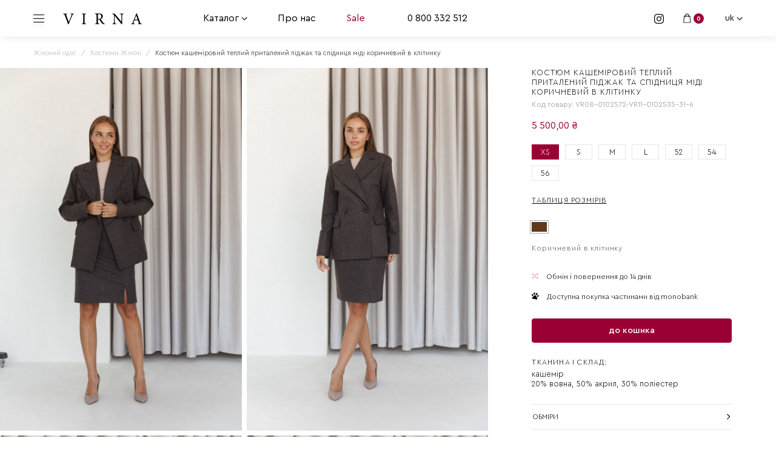

--- FILE ---
content_type: text/html; charset=utf-8
request_url: https://virna.ua/kostyum-kashemirovyy-teplyy-pritalennyy-pidzhak-i-yubka-midi-korichnevyy-v-kletku-xs
body_size: 53689
content:
<!doctype html>
<html data-n-head-ssr lang="uk" data-n-head="%7B%22lang%22:%7B%22ssr%22:%22uk%22%7D%7D">
  <head >
    <meta charset="utf-8">
    <meta name="viewport" content="width=device-width,initial-scale=1,maximum-scale=1,user-scalable=0">

    <link rel="apple-touch-icon" sizes="180x180" href="/favicon/apple-touch-icon.png">
    <link rel="icon" type="image/png" sizes="32x32" href="/favicon/favicon-32x32.png">
    <link rel="icon" type="image/png" sizes="16x16" href="/favicon/favicon-16x16.png">
    <link rel="manifest" href="/favicon/site.webmanifest">
    <link rel="mask-icon" href="/favicon/safari-pinned-tab.svg" color="#000000">
    <link rel="shortcut icon" href="/favicon/favicon.ico">
    <meta name="msapplication-TileColor" content="#17262e">
    <meta name="msapplication-config" content="/favicon/browserconfig.xml">
    <meta name="theme-color" content="#ffffff">

<!--    <link rel="stylesheet" type="text/css" href="/preloader/preloader.css" />-->
<!--    <script src="/preloader/preloader.js" defer></script>-->
    <script defer>
        function createEvent(name) {
            let event = document.createEvent('Event')
            event.initEvent(name, false, false)
            return event
        }
    </script>
    <script async src="https://www.googletagmanager.com/gtag/js?id=UA-189387217-1"></script>
    <script defer>function gtag(){dataLayer.push(arguments)}window.dataLayer=window.dataLayer||[],gtag("js",new Date),gtag("config","UA-189387217-1"),gtag("config","AW-413517460")</script>

    <title>Костюм кашеміровий теплий приталений піджак та спідниця міді коричневий в клітинку - Купити від Виробника VIRNA в Україні</title><meta data-n-head="ssr" name="google-site-verification" content="5fKoDhG26y5LEfrJbh6vF2VDjmQ9mJBUwGUXCF-JE6U"><meta data-n-head="ssr" name="google-site-verification" content="S6KgRerATGVESYVSteDKkf3Zb0fF28RxRH0DZV2WqrY"><meta data-n-head="ssr" name="google-site-verification" content="FhX9Ye6c_Ni43GpDuTkzl-Ww46L1QQbTPFyvK6iMTa8"><meta data-n-head="ssr" data-hid="description" name="description" content="В наявності Костюм кашеміровий теплий приталений піджак та спідниця міді коричневий в клітинку за ціною 5500.00 грн від виробника жіночого одягу VIRNA. ✔ Висока якість ✔ Доставка по всій Україні ✔ Всі популярні розміри на сайті"><meta data-n-head="ssr" data-hid="keywords" name="keywords" content=""><meta data-n-head="ssr" data-hid="og:url" property="og:url" content="https://virna.ua/kostyum-kashemirovyy-teplyy-pritalennyy-pidzhak-i-yubka-midi-korichnevyy-v-kletku-xs"><meta data-n-head="ssr" data-hid="og:title" property="og:title" content="Костюм кашеміровий теплий приталений піджак та спідниця міді коричневий в клітинку - Купити від Виробника VIRNA в Україні"><meta data-n-head="ssr" data-hid="og:description" property="og:description" content="В наявності Костюм кашеміровий теплий приталений піджак та спідниця міді коричневий в клітинку за ціною 5500.00 грн від виробника жіночого одягу VIRNA. ✔ Висока якість ✔ Доставка по всій Україні ✔ Всі популярні розміри на сайті"><meta data-n-head="ssr" data-hid="og:image" property="og:image" content="https://cdn.virna.com.ua/product/14525/1700517998/8c2468b30ed416c03c7e9689c48a073e.jpeg"><meta data-n-head="ssr" data-hid="robots" name="robots" content="index"><link data-n-head="ssr" rel="alternate" hreflang="ru" href="https://virna.ua/ru/kostyum-kashemirovyy-teplyy-pritalennyy-pidzhak-i-yubka-midi-korichnevyy-v-kletku-xs"><link data-n-head="ssr" rel="alternate" hreflang="uk" hrf="https://virna.ua/kostyum-kashemirovyy-teplyy-pritalennyy-pidzhak-i-yubka-midi-korichnevyy-v-kletku-xs"><link data-n-head="ssr" rel="canonical" href="https://virna.ua/kostyum-kashemirovyy-teplyy-pritalennyy-pidzhak-i-yubka-midi-korichnevyy-v-kletku-xs"><script data-n-head="ssr" type="text/javascript">
          gtag('event', 'view_item', {
            'send_to': 'AW-413517460',
            'value': '',
            'items': [{
              'id': 14524-14525-14526,
              'google_business_vertical': 'retail'
            }]
          });
        </script><script data-n-head="ssr" data-hid="nuxt-jsonld-e7ba2fb7" type="application/ld+json">
[
  {
    "@context": "https://schema.org",
    "@type": "ClothingStore",
    "address": {
      "@type": "PostalAddress",
      "addressLocality": "Украина",
      "addressRegion": "Херсон",
      "postalCode": "73000"
    },
    "description": "Интернет-магазин женской одежды",
    "name": "Virna",
    "telephone": "0 800 332 512",
    "priceRange": "$$",
    "image": "https://cdn.virna.com.ua/og_image/2/qaDADRiRUI1NYnmXx0OdJjKwnpVeROzdr2x1tuSb.jpg"
  },
  {
    "@context": "https://schema.org",
    "@type": "Organization",
    "address": {
      "@type": "PostalAddress",
      "addressLocality": "Украина",
      "addressRegion": "Херсон",
      "postalCode": "73000"
    },
    "url": "https://virna.ua",
    "contactPoint": [
      {
        "@type": "ContactPoint",
        "telephone": "0 800 332 512",
        "contactType": "customer service"
      }
    ],
    "email": "office@virna.ua",
    "name": "Virna",
    "telephone": "0 800 332 512"
  }
]
</script><script data-n-head="ssr" data-hid="nuxt-jsonld-382bf414" type="application/ld+json">
{
  "@context": "https://schema.org",
  "@type": "BreadcrumbList",
  "itemListElement": [
    {
      "@type": "ListItem",
      "position": 1,
      "item": {
        "@id": "https://virna.ua/",
        "name": "Жіночий одяг"
      }
    },
    {
      "@type": "ListItem",
      "position": 2,
      "item": {
        "@id": "https://virna.ua/catalog/costumes",
        "name": "Костюми Жіночі"
      }
    },
    {
      "@type": "ListItem",
      "position": 3,
      "item": {
        "@id": "https://virna.ua/kostyum-kashemirovyy-teplyy-pritalennyy-pidzhak-i-yubka-midi-korichnevyy-v-kletku-xs",
        "name": "Костюм кашеміровий теплий приталений піджак та спідниця міді коричневий в клітинку"
      }
    }
  ]
}
</script><script data-n-head="ssr" data-hid="nuxt-jsonld-fb23ccdb" type="application/ld+json">
{
  "@context": "https://schema.org",
  "@type": "Product",
  "name": "Костюм кашеміровий теплий приталений піджак та спідниця міді коричневий в клітинку",
  "description": "Кашеміровий костюм у коричневому кольорі з приталеним піджаком та спідницею міді.\r\nСтворений із якісного та приємного кашеміру, який не кашлатиться і не колеться.\r\nПіджак двобортний, приталений, з підплічниками, якісною підкладкою, бічними кишенями, нагрудною кишенею.\r\nСпідниця з невеликим розрізом, кишенями, таємною блискавкою збоку.",
  "brand": "Virna",
  "sku": "14524-14525-14526",
  "offers": {
    "@type": "Offer",
    "availability": "https://schema.org/InStock",
    "price": "5500.00",
    "priceCurrency": "UAH",
    "url": "https://virna.ua/kostyum-kashemirovyy-teplyy-pritalennyy-pidzhak-i-yubka-midi-korichnevyy-v-kletku-xs"
  }
}
</script><link rel="modulepreload" href="/_nuxt/164e36c4ebf016f5ed7e.js" as="script"><link rel="modulepreload" href="/_nuxt/c6fd273cdb01339cfb4f.js" as="script"><link rel="modulepreload" href="/_nuxt/90d189db5a71f2fc8ee6.js" as="script"><link rel="modulepreload" href="/_nuxt/fa72f8a596f15b53ff2f.js" as="script"><link rel="modulepreload" href="/_nuxt/6ccff74f1b56c846f480.js" as="script"><link rel="modulepreload" href="/_nuxt/2476bb5e5b5dca00d847.js" as="script"><link rel="modulepreload" href="/_nuxt/8b8a89647428f9ccfba0.js" as="script"><link rel="modulepreload" href="/_nuxt/f9d19ca81efe3043cb8f.js" as="script"><style data-vue-ssr-id="32df6d42:0 0542ed34:0 0baf3902:0 3133b3f4:0 20f4381e:0 bd837fd0:0 6dd52158:0 f05c19d0:0 485f84db:0 def26bc2:0 74d061a6:0 f0c04528:0 2e698cd0:0 8730f464:0 7ec18f9e:0 288af4ae:0 0479f2b1:0 52c59e65:0 de3b370e:0 e970869e:0 71077311:0 60772312:0 99b34172:0 48373296:0 37888ed2:0 58db38f2:0 ab2d2452:0 22029634:0 202ad0a6:0 efe05774:0 589c4878:0 4330d53a:0 7bcfce72:0 38887ba2:0">/*!
 * BootstrapVue Custom CSS (https://bootstrap-vue.org)
 */.bv-no-focus-ring:focus{outline:none}@media (max-width:575.98px){.bv-d-xs-down-none{display:none!important}}@media (max-width:767.98px){.bv-d-sm-down-none{display:none!important}}@media (max-width:991.98px){.bv-d-md-down-none{display:none!important}}@media (max-width:1199.98px){.bv-d-lg-down-none{display:none!important}}.bv-d-xl-down-none{display:none!important}.form-control.focus{color:#495057;background-color:#fff;border-color:#80bdff;outline:0;box-shadow:0 0 0 .2rem rgba(0,123,255,.25)}.form-control.focus.is-valid{border-color:#28a745;box-shadow:0 0 0 .2rem rgba(40,167,69,.25)}.form-control.focus.is-invalid{border-color:#dc3545;box-shadow:0 0 0 .2rem rgba(220,53,69,.25)}.b-form-btn-label-control.form-control{background-image:none;padding:0}.input-group .b-form-btn-label-control.form-control{padding:0}.b-form-btn-label-control.form-control[dir=rtl],[dir=rtl] .b-form-btn-label-control.form-control{-webkit-box-orient:horizontal;-webkit-box-direction:reverse;flex-direction:row-reverse}.b-form-btn-label-control.form-control[dir=rtl]>label,[dir=rtl] .b-form-btn-label-control.form-control>label{text-align:right}.b-form-btn-label-control.form-control>.btn{line-height:1;font-size:inherit;box-shadow:none!important;border:0}.b-form-btn-label-control.form-control>.btn:disabled{pointer-events:none}.b-form-btn-label-control.form-control.is-valid>.btn{color:#28a745}.b-form-btn-label-control.form-control.is-invalid>.btn{color:#dc3545}.b-form-btn-label-control.form-control>.dropdown-menu{padding:.5rem}.b-form-btn-label-control.form-control>label{outline:0;padding-left:.25rem;margin:0;border:0;font-size:inherit;cursor:pointer;min-height:calc(1.5em + .75rem)}.b-form-btn-label-control.form-control>label.form-control-sm{min-height:calc(1.5em + .5rem)}.b-form-btn-label-control.form-control>label.form-control-lg{min-height:calc(1.5em + 1rem)}.input-group.input-group-sm .b-form-btn-label-control.form-control>label{min-height:calc(1.5em + .5rem);padding-top:.25rem;padding-bottom:.25rem}.input-group.input-group-lg .b-form-btn-label-control.form-control>label{min-height:calc(1.5em + 1rem);padding-top:.5rem;padding-bottom:.5rem}.b-form-btn-label-control.form-control[aria-disabled=true],.b-form-btn-label-control.form-control[aria-readonly=true]{background-color:#e9ecef;opacity:1}.b-form-btn-label-control.form-control[aria-disabled=true]{pointer-events:none}.b-form-btn-label-control.form-control[aria-disabled=true]>label{cursor:default}.b-form-btn-label-control.btn-group>.dropdown-menu{padding:.5rem}.b-avatar{display:-webkit-inline-box;display:inline-flex;-webkit-box-align:center;align-items:center;-webkit-box-pack:center;justify-content:center;vertical-align:middle;font-size:inherit;font-weight:400;line-height:1;max-width:100%;max-height:auto;text-align:center;overflow:visible;position:relative;-webkit-transition:color .15s ease-in-out,background-color .15s ease-in-out,box-shadow .15s ease-in-out;transition:color .15s ease-in-out,background-color .15s ease-in-out,box-shadow .15s ease-in-out}.b-avatar:focus{outline:0}.b-avatar.btn,.b-avatar[href]{padding:0;border:0}.b-avatar.btn .b-avatar-img img,.b-avatar[href] .b-avatar-img img{transition:-webkit-transform .15s ease-in-out;-webkit-transition:-webkit-transform .15s ease-in-out;transition:transform .15s ease-in-out;transition:transform .15s ease-in-out,-webkit-transform .15s ease-in-out}.b-avatar.btn:not(:disabled):not(.disabled),.b-avatar[href]:not(:disabled):not(.disabled){cursor:pointer}.b-avatar.btn:not(:disabled):not(.disabled):hover .b-avatar-img img,.b-avatar[href]:not(:disabled):not(.disabled):hover .b-avatar-img img{-webkit-transform:scale(1.15);transform:scale(1.15)}.b-avatar.disabled,.b-avatar:disabled,.b-avatar[disabled]{opacity:.65;pointer-events:none}.b-avatar .b-avatar-custom,.b-avatar .b-avatar-img,.b-avatar .b-avatar-text{border-radius:inherit;width:100%;height:100%;overflow:hidden;display:-webkit-box;display:flex;-webkit-box-pack:center;justify-content:center;-webkit-box-align:center;align-items:center}.b-avatar .b-avatar-text{text-transform:uppercase;white-space:nowrap}.b-avatar[href]{text-decoration:none}.b-avatar>.b-icon{width:60%;height:auto;max-width:100%}.b-avatar .b-avatar-img img{width:100%;height:100%;max-height:auto;border-radius:inherit}.b-avatar .b-avatar-badge{position:absolute;min-height:1.5em;min-width:1.5em;padding:.25em;line-height:1;border-radius:10em;font-size:70%;font-weight:700;z-index:5}.b-avatar-group .b-avatar-group-inner{display:-webkit-box;display:flex;flex-wrap:wrap}.b-avatar-group .b-avatar{border:1px solid #dee2e6}.b-avatar-group .btn.b-avatar:hover:not(.disabled):not(disabled),.b-avatar-group a.b-avatar:hover:not(.disabled):not(disabled){z-index:3}.b-calendar{display:-webkit-inline-box;display:inline-flex}.b-calendar .b-calendar-inner{min-width:250px}.b-calendar .b-calendar-header,.b-calendar .b-calendar-nav{margin-bottom:.25rem}.b-calendar .b-calendar-nav .btn{padding:.25rem}.b-calendar output{padding:.25rem;font-size:80%}.b-calendar output.readonly{background-color:#e9ecef;opacity:1}.b-calendar .b-calendar-footer{margin-top:.5rem}.b-calendar .b-calendar-grid{padding:0;margin:0;overflow:hidden}.b-calendar .b-calendar-grid .row{flex-wrap:nowrap}.b-calendar .b-calendar-grid-caption{padding:.25rem}.b-calendar .b-calendar-grid-body .col[data-date] .btn{width:32px;height:32px;font-size:14px;line-height:1;margin:3px auto;padding:9px 0}.b-calendar .btn.disabled,.b-calendar .btn:disabled,.b-calendar .btn[aria-disabled=true]{cursor:default;pointer-events:none}.card-img-left{border-top-left-radius:calc(.25rem - 1px);border-bottom-left-radius:calc(.25rem - 1px)}.card-img-right{border-top-right-radius:calc(.25rem - 1px);border-bottom-right-radius:calc(.25rem - 1px)}.dropdown.dropleft .dropdown-toggle.dropdown-toggle-no-caret:before,.dropdown:not(.dropleft) .dropdown-toggle.dropdown-toggle-no-caret:after{display:none!important}.dropdown .dropdown-menu:focus{outline:none}.b-dropdown-form{display:inline-block;padding:.25rem 1.5rem;width:100%;clear:both;font-weight:400}.b-dropdown-form:focus{outline:1px dotted!important;outline:5px auto -webkit-focus-ring-color!important}.b-dropdown-form.disabled,.b-dropdown-form:disabled{outline:0!important;color:#6c757d;pointer-events:none}.b-dropdown-text{display:inline-block;padding:.25rem 1.5rem;margin-bottom:0;width:100%;clear:both;font-weight:lighter}.custom-checkbox.b-custom-control-lg,.input-group-lg .custom-checkbox{font-size:1.25rem;line-height:1.5;padding-left:1.875rem}.custom-checkbox.b-custom-control-lg .custom-control-label:before,.input-group-lg .custom-checkbox .custom-control-label:before{top:.3125rem;left:-1.875rem;width:1.25rem;height:1.25rem;border-radius:.3rem}.custom-checkbox.b-custom-control-lg .custom-control-label:after,.input-group-lg .custom-checkbox .custom-control-label:after{top:.3125rem;left:-1.875rem;width:1.25rem;height:1.25rem;background-size:50% 50%}.custom-checkbox.b-custom-control-sm,.input-group-sm .custom-checkbox{font-size:.875rem;line-height:1.5;padding-left:1.3125rem}.custom-checkbox.b-custom-control-sm .custom-control-label:before,.input-group-sm .custom-checkbox .custom-control-label:before{top:.21875rem;left:-1.3125rem;width:.875rem;height:.875rem;border-radius:.2rem}.custom-checkbox.b-custom-control-sm .custom-control-label:after,.input-group-sm .custom-checkbox .custom-control-label:after{top:.21875rem;left:-1.3125rem;width:.875rem;height:.875rem;background-size:50% 50%}.custom-switch.b-custom-control-lg,.input-group-lg .custom-switch{padding-left:2.8125rem}.custom-switch.b-custom-control-lg .custom-control-label,.input-group-lg .custom-switch .custom-control-label{font-size:1.25rem;line-height:1.5}.custom-switch.b-custom-control-lg .custom-control-label:before,.input-group-lg .custom-switch .custom-control-label:before{top:.3125rem;height:1.25rem;left:-2.8125rem;width:2.1875rem;border-radius:.625rem}.custom-switch.b-custom-control-lg .custom-control-label:after,.input-group-lg .custom-switch .custom-control-label:after{top:calc(.3125rem + 2px);left:calc(-2.8125rem + 2px);width:calc(1.25rem - 4px);height:calc(1.25rem - 4px);border-radius:.625rem;background-size:50% 50%}.custom-switch.b-custom-control-lg .custom-control-input:checked~.custom-control-label:after,.input-group-lg .custom-switch .custom-control-input:checked~.custom-control-label:after{-webkit-transform:translateX(.9375rem);transform:translateX(.9375rem)}.custom-switch.b-custom-control-sm,.input-group-sm .custom-switch{padding-left:1.96875rem}.custom-switch.b-custom-control-sm .custom-control-label,.input-group-sm .custom-switch .custom-control-label{font-size:.875rem;line-height:1.5}.custom-switch.b-custom-control-sm .custom-control-label:before,.input-group-sm .custom-switch .custom-control-label:before{top:.21875rem;left:-1.96875rem;width:1.53125rem;height:.875rem;border-radius:.4375rem}.custom-switch.b-custom-control-sm .custom-control-label:after,.input-group-sm .custom-switch .custom-control-label:after{top:calc(.21875rem + 2px);left:calc(-1.96875rem + 2px);width:calc(.875rem - 4px);height:calc(.875rem - 4px);border-radius:.4375rem;background-size:50% 50%}.custom-switch.b-custom-control-sm .custom-control-input:checked~.custom-control-label:after,.input-group-sm .custom-switch .custom-control-input:checked~.custom-control-label:after{-webkit-transform:translateX(.65625rem);transform:translateX(.65625rem)}.input-group>.input-group-append:last-child>.btn-group:not(:last-child):not(.dropdown-toggle)>.btn,.input-group>.input-group-append:not(:last-child)>.btn-group>.btn,.input-group>.input-group-prepend>.btn-group>.btn{border-top-right-radius:0;border-bottom-right-radius:0}.input-group>.input-group-append>.btn-group>.btn,.input-group>.input-group-prepend:first-child>.btn-group:not(:first-child)>.btn,.input-group>.input-group-prepend:not(:first-child)>.btn-group>.btn{border-top-left-radius:0;border-bottom-left-radius:0}.b-custom-control-lg.custom-file,.b-custom-control-lg .custom-file-input,.b-custom-control-lg .custom-file-label,.input-group-lg.custom-file,.input-group-lg .custom-file-input,.input-group-lg .custom-file-label{font-size:1.25rem;height:calc(1.5em + 1rem + 2px)}.b-custom-control-lg .custom-file-label,.b-custom-control-lg .custom-file-label:after,.input-group-lg .custom-file-label,.input-group-lg .custom-file-label:after{padding:.5rem 1rem;line-height:1.5}.b-custom-control-lg .custom-file-label,.input-group-lg .custom-file-label{border-radius:.3rem}.b-custom-control-lg .custom-file-label:after,.input-group-lg .custom-file-label:after{font-size:inherit;height:calc(1.5em + 1rem);border-radius:0 .3rem .3rem 0}.b-custom-control-sm.custom-file,.b-custom-control-sm .custom-file-input,.b-custom-control-sm .custom-file-label,.input-group-sm.custom-file,.input-group-sm .custom-file-input,.input-group-sm .custom-file-label{font-size:.875rem;height:calc(1.5em + .5rem + 2px)}.b-custom-control-sm .custom-file-label,.b-custom-control-sm .custom-file-label:after,.input-group-sm .custom-file-label,.input-group-sm .custom-file-label:after{padding:.25rem .5rem;line-height:1.5}.b-custom-control-sm .custom-file-label,.input-group-sm .custom-file-label{border-radius:.2rem}.b-custom-control-sm .custom-file-label:after,.input-group-sm .custom-file-label:after{font-size:inherit;height:calc(1.5em + .5rem);border-radius:0 .2rem .2rem 0}.form-control.is-invalid,.form-control.is-valid,.was-validated .form-control:invalid,.was-validated .form-control:valid{background-position:right calc(.375em + .1875rem) center}input[type=color].form-control{height:calc(1.5em + .75rem + 2px);padding:.125rem .25rem}.input-group-sm input[type=color].form-control,input[type=color].form-control.form-control-sm{height:calc(1.5em + .5rem + 2px);padding:.125rem .25rem}.input-group-lg input[type=color].form-control,input[type=color].form-control.form-control-lg{height:calc(1.5em + 1rem + 2px);padding:.125rem .25rem}input[type=color].form-control:disabled{background-color:#adb5bd;opacity:.65}.input-group>.custom-range{position:relative;-webkit-box-flex:1;flex:1 1 auto;width:1%;margin-bottom:0}.input-group>.custom-file+.custom-range,.input-group>.custom-range+.custom-file,.input-group>.custom-range+.custom-range,.input-group>.custom-range+.custom-select,.input-group>.custom-range+.form-control,.input-group>.custom-range+.form-control-plaintext,.input-group>.custom-select+.custom-range,.input-group>.form-control+.custom-range,.input-group>.form-control-plaintext+.custom-range{margin-left:-1px}.input-group>.custom-range:focus{z-index:3}.input-group>.custom-range:not(:last-child){border-top-right-radius:0;border-bottom-right-radius:0}.input-group>.custom-range:not(:first-child){border-top-left-radius:0;border-bottom-left-radius:0}.input-group>.custom-range{padding:0 .75rem;background-color:#fff;background-clip:padding-box;border:1px solid #ced4da;height:calc(1.5em + .75rem + 2px);border-radius:.25rem;-webkit-transition:border-color .15s ease-in-out,box-shadow .15s ease-in-out;transition:border-color .15s ease-in-out,box-shadow .15s ease-in-out}@media (prefers-reduced-motion:reduce){.input-group>.custom-range{-webkit-transition:none;transition:none}}.input-group>.custom-range:focus{color:#495057;background-color:#fff;border-color:#80bdff;outline:0;box-shadow:0 0 0 .2rem rgba(0,123,255,.25)}.input-group>.custom-range:disabled,.input-group>.custom-range[readonly]{background-color:#e9ecef}.input-group-lg>.custom-range{height:calc(1.5em + 1rem + 2px);padding:0 1rem;border-radius:.3rem}.input-group-sm>.custom-range{height:calc(1.5em + .5rem + 2px);padding:0 .5rem;border-radius:.2rem}.input-group .custom-range.is-valid,.was-validated .input-group .custom-range:valid{border-color:#28a745}.input-group .custom-range.is-valid:focus,.was-validated .input-group .custom-range:valid:focus{border-color:#28a745;box-shadow:0 0 0 .2rem rgba(40,167,69,.25)}.custom-range.is-valid:focus::-webkit-slider-thumb,.was-validated .custom-range:valid:focus::-webkit-slider-thumb{box-shadow:0 0 0 1px #fff,0 0 0 .2rem #9be7ac}.custom-range.is-valid:focus::-moz-range-thumb,.was-validated .custom-range:valid:focus::-moz-range-thumb{box-shadow:0 0 0 1px #fff,0 0 0 .2rem #9be7ac}.custom-range.is-valid:focus::-ms-thumb,.was-validated .custom-range:valid:focus::-ms-thumb{box-shadow:0 0 0 1px #fff,0 0 0 .2rem #9be7ac}.custom-range.is-valid::-webkit-slider-thumb,.was-validated .custom-range:valid::-webkit-slider-thumb{background-color:#28a745;background-image:none}.custom-range.is-valid::-webkit-slider-thumb:active,.was-validated .custom-range:valid::-webkit-slider-thumb:active{background-color:#9be7ac;background-image:none}.custom-range.is-valid::-webkit-slider-runnable-track,.was-validated .custom-range:valid::-webkit-slider-runnable-track{background-color:rgba(40,167,69,.35)}.custom-range.is-valid::-moz-range-thumb,.was-validated .custom-range:valid::-moz-range-thumb{background-color:#28a745;background-image:none}.custom-range.is-valid::-moz-range-thumb:active,.was-validated .custom-range:valid::-moz-range-thumb:active{background-color:#9be7ac;background-image:none}.custom-range.is-valid::-moz-range-track,.was-validated .custom-range:valid::-moz-range-track{background:rgba(40,167,69,.35)}.custom-range.is-valid~.valid-feedback,.custom-range.is-valid~.valid-tooltip,.was-validated .custom-range:valid~.valid-feedback,.was-validated .custom-range:valid~.valid-tooltip{display:block}.custom-range.is-valid::-ms-thumb,.was-validated .custom-range:valid::-ms-thumb{background-color:#28a745;background-image:none}.custom-range.is-valid::-ms-thumb:active,.was-validated .custom-range:valid::-ms-thumb:active{background-color:#9be7ac;background-image:none}.custom-range.is-valid::-ms-track-lower,.custom-range.is-valid::-ms-track-upper,.was-validated .custom-range:valid::-ms-track-lower,.was-validated .custom-range:valid::-ms-track-upper{background:rgba(40,167,69,.35)}.input-group .custom-range.is-invalid,.was-validated .input-group .custom-range:invalid{border-color:#dc3545}.input-group .custom-range.is-invalid:focus,.was-validated .input-group .custom-range:invalid:focus{border-color:#dc3545;box-shadow:0 0 0 .2rem rgba(220,53,69,.25)}.custom-range.is-invalid:focus::-webkit-slider-thumb,.was-validated .custom-range:invalid:focus::-webkit-slider-thumb{box-shadow:0 0 0 1px #fff,0 0 0 .2rem #f6cdd1}.custom-range.is-invalid:focus::-moz-range-thumb,.was-validated .custom-range:invalid:focus::-moz-range-thumb{box-shadow:0 0 0 1px #fff,0 0 0 .2rem #f6cdd1}.custom-range.is-invalid:focus::-ms-thumb,.was-validated .custom-range:invalid:focus::-ms-thumb{box-shadow:0 0 0 1px #fff,0 0 0 .2rem #f6cdd1}.custom-range.is-invalid::-webkit-slider-thumb,.was-validated .custom-range:invalid::-webkit-slider-thumb{background-color:#dc3545;background-image:none}.custom-range.is-invalid::-webkit-slider-thumb:active,.was-validated .custom-range:invalid::-webkit-slider-thumb:active{background-color:#f6cdd1;background-image:none}.custom-range.is-invalid::-webkit-slider-runnable-track,.was-validated .custom-range:invalid::-webkit-slider-runnable-track{background-color:rgba(220,53,69,.35)}.custom-range.is-invalid::-moz-range-thumb,.was-validated .custom-range:invalid::-moz-range-thumb{background-color:#dc3545;background-image:none}.custom-range.is-invalid::-moz-range-thumb:active,.was-validated .custom-range:invalid::-moz-range-thumb:active{background-color:#f6cdd1;background-image:none}.custom-range.is-invalid::-moz-range-track,.was-validated .custom-range:invalid::-moz-range-track{background:rgba(220,53,69,.35)}.custom-range.is-invalid~.invalid-feedback,.custom-range.is-invalid~.invalid-tooltip,.was-validated .custom-range:invalid~.invalid-feedback,.was-validated .custom-range:invalid~.invalid-tooltip{display:block}.custom-range.is-invalid::-ms-thumb,.was-validated .custom-range:invalid::-ms-thumb{background-color:#dc3545;background-image:none}.custom-range.is-invalid::-ms-thumb:active,.was-validated .custom-range:invalid::-ms-thumb:active{background-color:#f6cdd1;background-image:none}.custom-range.is-invalid::-ms-track-lower,.custom-range.is-invalid::-ms-track-upper,.was-validated .custom-range:invalid::-ms-track-lower,.was-validated .custom-range:invalid::-ms-track-upper{background:rgba(220,53,69,.35)}.custom-radio.b-custom-control-lg,.input-group-lg .custom-radio{font-size:1.25rem;line-height:1.5;padding-left:1.875rem}.custom-radio.b-custom-control-lg .custom-control-label:before,.input-group-lg .custom-radio .custom-control-label:before{top:.3125rem;left:-1.875rem;width:1.25rem;height:1.25rem;border-radius:50%}.custom-radio.b-custom-control-lg .custom-control-label:after,.input-group-lg .custom-radio .custom-control-label:after{top:.3125rem;left:-1.875rem;width:1.25rem;height:1.25rem;background:no-repeat 50%/50% 50%}.custom-radio.b-custom-control-sm,.input-group-sm .custom-radio{font-size:.875rem;line-height:1.5;padding-left:1.3125rem}.custom-radio.b-custom-control-sm .custom-control-label:before,.input-group-sm .custom-radio .custom-control-label:before{top:.21875rem;left:-1.3125rem;width:.875rem;height:.875rem;border-radius:50%}.custom-radio.b-custom-control-sm .custom-control-label:after,.input-group-sm .custom-radio .custom-control-label:after{top:.21875rem;left:-1.3125rem;width:.875rem;height:.875rem;background:no-repeat 50%/50% 50%}.b-rating{text-align:center}.b-rating.d-inline-flex{width:auto}.b-rating .b-rating-star,.b-rating .b-rating-value{padding:0 .25em}.b-rating .b-rating-value{min-width:2.5em}.b-rating .b-rating-star{display:-webkit-inline-box;display:inline-flex;-webkit-box-pack:center;justify-content:center;outline:0}.b-rating .b-rating-star .b-rating-icon{display:-webkit-inline-box;display:inline-flex;-webkit-transition:all .15s ease-in-out;transition:all .15s ease-in-out}.b-rating.disabled,.b-rating:disabled{background-color:#e9ecef;color:#6c757d}.b-rating:not(.disabled):not(.readonly) .b-rating-star{cursor:pointer}.b-rating:not(.disabled):not(.readonly) .b-rating-star:hover .b-rating-icon,.b-rating:not(.disabled):not(.readonly):focus:not(:hover) .b-rating-star.focused .b-rating-icon{-webkit-transform:scale(1.5);transform:scale(1.5)}.b-rating[dir=rtl] .b-rating-star-half{-webkit-transform:scaleX(-1);transform:scaleX(-1)}.b-form-spinbutton{text-align:center;overflow:hidden;background-image:none;padding:0}.b-form-spinbutton[dir=rtl]:not(.flex-column),[dir=rtl] .b-form-spinbutton:not(.flex-column){-webkit-box-orient:horizontal;-webkit-box-direction:reverse;flex-direction:row-reverse}.b-form-spinbutton output{font-size:inherit;outline:0;border:0;background-color:transparent;width:auto;margin:0;padding:0 .25rem}.b-form-spinbutton output>bdi,.b-form-spinbutton output>div{display:block;min-width:2.25em;height:1.5em}.b-form-spinbutton.flex-column{height:auto;width:auto}.b-form-spinbutton.flex-column output{margin:0 .25rem;padding:.25rem 0}.b-form-spinbutton:not(.d-inline-flex):not(.flex-column){output-width:100%}.b-form-spinbutton.d-inline-flex:not(.flex-column){width:auto}.b-form-spinbutton .btn{line-height:1;box-shadow:none!important}.b-form-spinbutton .btn:disabled{pointer-events:none}.b-form-spinbutton .btn:hover:not(:disabled)>div>.b-icon{-webkit-transform:scale(1.25);transform:scale(1.25)}.b-form-spinbutton.disabled,.b-form-spinbutton.readonly{background-color:#e9ecef}.b-form-spinbutton.disabled{pointer-events:none}.b-form-tags.focus{color:#495057;background-color:#fff;border-color:#80bdff;outline:0;box-shadow:0 0 0 .2rem rgba(0,123,255,.25)}.b-form-tags.focus.is-valid{border-color:#28a745;box-shadow:0 0 0 .2rem rgba(40,167,69,.25)}.b-form-tags.focus.is-invalid{border-color:#dc3545;box-shadow:0 0 0 .2rem rgba(220,53,69,.25)}.b-form-tags.disabled{background-color:#e9ecef}.b-form-tag{font-size:75%;font-weight:400;line-height:1.5}.b-form-tag.disabled{opacity:.75}.b-form-tag>button.b-form-tag-remove{color:inherit;font-size:125%;line-height:1;float:none}.form-control-lg .b-form-tag,.form-control-sm .b-form-tag{line-height:1.5}.modal-backdrop{opacity:.5}.b-pagination-pills .page-item .page-link{border-radius:50rem!important;margin-left:.25rem;line-height:1}.b-pagination-pills .page-item:first-child .page-link{margin-left:0}.popover.b-popover{display:block;opacity:1;outline:0}.popover.b-popover.fade:not(.show){opacity:0}.popover.b-popover.show{opacity:1}.b-popover-primary.popover{background-color:#cce5ff;border-color:#b8daff}.b-popover-primary.bs-popover-auto[x-placement^=top]>.arrow:before,.b-popover-primary.bs-popover-top>.arrow:before{border-top-color:#b8daff}.b-popover-primary.bs-popover-auto[x-placement^=top]>.arrow:after,.b-popover-primary.bs-popover-top>.arrow:after{border-top-color:#cce5ff}.b-popover-primary.bs-popover-auto[x-placement^=right]>.arrow:before,.b-popover-primary.bs-popover-right>.arrow:before{border-right-color:#b8daff}.b-popover-primary.bs-popover-auto[x-placement^=right]>.arrow:after,.b-popover-primary.bs-popover-right>.arrow:after{border-right-color:#cce5ff}.b-popover-primary.bs-popover-auto[x-placement^=bottom]>.arrow:before,.b-popover-primary.bs-popover-bottom>.arrow:before{border-bottom-color:#b8daff}.b-popover-primary.bs-popover-auto[x-placement^=bottom] .popover-header:before,.b-popover-primary.bs-popover-auto[x-placement^=bottom]>.arrow:after,.b-popover-primary.bs-popover-bottom .popover-header:before,.b-popover-primary.bs-popover-bottom>.arrow:after{border-bottom-color:#bdddff}.b-popover-primary.bs-popover-auto[x-placement^=left]>.arrow:before,.b-popover-primary.bs-popover-left>.arrow:before{border-left-color:#b8daff}.b-popover-primary.bs-popover-auto[x-placement^=left]>.arrow:after,.b-popover-primary.bs-popover-left>.arrow:after{border-left-color:#cce5ff}.b-popover-primary .popover-header{color:#212529;background-color:#bdddff;border-bottom-color:#a3d0ff}.b-popover-primary .popover-body{color:#004085}.b-popover-secondary.popover{background-color:#e2e3e5;border-color:#d6d8db}.b-popover-secondary.bs-popover-auto[x-placement^=top]>.arrow:before,.b-popover-secondary.bs-popover-top>.arrow:before{border-top-color:#d6d8db}.b-popover-secondary.bs-popover-auto[x-placement^=top]>.arrow:after,.b-popover-secondary.bs-popover-top>.arrow:after{border-top-color:#e2e3e5}.b-popover-secondary.bs-popover-auto[x-placement^=right]>.arrow:before,.b-popover-secondary.bs-popover-right>.arrow:before{border-right-color:#d6d8db}.b-popover-secondary.bs-popover-auto[x-placement^=right]>.arrow:after,.b-popover-secondary.bs-popover-right>.arrow:after{border-right-color:#e2e3e5}.b-popover-secondary.bs-popover-auto[x-placement^=bottom]>.arrow:before,.b-popover-secondary.bs-popover-bottom>.arrow:before{border-bottom-color:#d6d8db}.b-popover-secondary.bs-popover-auto[x-placement^=bottom] .popover-header:before,.b-popover-secondary.bs-popover-auto[x-placement^=bottom]>.arrow:after,.b-popover-secondary.bs-popover-bottom .popover-header:before,.b-popover-secondary.bs-popover-bottom>.arrow:after{border-bottom-color:#dadbde}.b-popover-secondary.bs-popover-auto[x-placement^=left]>.arrow:before,.b-popover-secondary.bs-popover-left>.arrow:before{border-left-color:#d6d8db}.b-popover-secondary.bs-popover-auto[x-placement^=left]>.arrow:after,.b-popover-secondary.bs-popover-left>.arrow:after{border-left-color:#e2e3e5}.b-popover-secondary .popover-header{color:#212529;background-color:#dadbde;border-bottom-color:#ccced2}.b-popover-secondary .popover-body{color:#383d41}.b-popover-success.popover{background-color:#d4edda;border-color:#c3e6cb}.b-popover-success.bs-popover-auto[x-placement^=top]>.arrow:before,.b-popover-success.bs-popover-top>.arrow:before{border-top-color:#c3e6cb}.b-popover-success.bs-popover-auto[x-placement^=top]>.arrow:after,.b-popover-success.bs-popover-top>.arrow:after{border-top-color:#d4edda}.b-popover-success.bs-popover-auto[x-placement^=right]>.arrow:before,.b-popover-success.bs-popover-right>.arrow:before{border-right-color:#c3e6cb}.b-popover-success.bs-popover-auto[x-placement^=right]>.arrow:after,.b-popover-success.bs-popover-right>.arrow:after{border-right-color:#d4edda}.b-popover-success.bs-popover-auto[x-placement^=bottom]>.arrow:before,.b-popover-success.bs-popover-bottom>.arrow:before{border-bottom-color:#c3e6cb}.b-popover-success.bs-popover-auto[x-placement^=bottom] .popover-header:before,.b-popover-success.bs-popover-auto[x-placement^=bottom]>.arrow:after,.b-popover-success.bs-popover-bottom .popover-header:before,.b-popover-success.bs-popover-bottom>.arrow:after{border-bottom-color:#c9e8d1}.b-popover-success.bs-popover-auto[x-placement^=left]>.arrow:before,.b-popover-success.bs-popover-left>.arrow:before{border-left-color:#c3e6cb}.b-popover-success.bs-popover-auto[x-placement^=left]>.arrow:after,.b-popover-success.bs-popover-left>.arrow:after{border-left-color:#d4edda}.b-popover-success .popover-header{color:#212529;background-color:#c9e8d1;border-bottom-color:#b7e1c1}.b-popover-success .popover-body{color:#155724}.b-popover-info.popover{background-color:#d1ecf1;border-color:#bee5eb}.b-popover-info.bs-popover-auto[x-placement^=top]>.arrow:before,.b-popover-info.bs-popover-top>.arrow:before{border-top-color:#bee5eb}.b-popover-info.bs-popover-auto[x-placement^=top]>.arrow:after,.b-popover-info.bs-popover-top>.arrow:after{border-top-color:#d1ecf1}.b-popover-info.bs-popover-auto[x-placement^=right]>.arrow:before,.b-popover-info.bs-popover-right>.arrow:before{border-right-color:#bee5eb}.b-popover-info.bs-popover-auto[x-placement^=right]>.arrow:after,.b-popover-info.bs-popover-right>.arrow:after{border-right-color:#d1ecf1}.b-popover-info.bs-popover-auto[x-placement^=bottom]>.arrow:before,.b-popover-info.bs-popover-bottom>.arrow:before{border-bottom-color:#bee5eb}.b-popover-info.bs-popover-auto[x-placement^=bottom] .popover-header:before,.b-popover-info.bs-popover-auto[x-placement^=bottom]>.arrow:after,.b-popover-info.bs-popover-bottom .popover-header:before,.b-popover-info.bs-popover-bottom>.arrow:after{border-bottom-color:#c5e7ed}.b-popover-info.bs-popover-auto[x-placement^=left]>.arrow:before,.b-popover-info.bs-popover-left>.arrow:before{border-left-color:#bee5eb}.b-popover-info.bs-popover-auto[x-placement^=left]>.arrow:after,.b-popover-info.bs-popover-left>.arrow:after{border-left-color:#d1ecf1}.b-popover-info .popover-header{color:#212529;background-color:#c5e7ed;border-bottom-color:#b2dfe7}.b-popover-info .popover-body{color:#0c5460}.b-popover-warning.popover{background-color:#fff3cd;border-color:#ffeeba}.b-popover-warning.bs-popover-auto[x-placement^=top]>.arrow:before,.b-popover-warning.bs-popover-top>.arrow:before{border-top-color:#ffeeba}.b-popover-warning.bs-popover-auto[x-placement^=top]>.arrow:after,.b-popover-warning.bs-popover-top>.arrow:after{border-top-color:#fff3cd}.b-popover-warning.bs-popover-auto[x-placement^=right]>.arrow:before,.b-popover-warning.bs-popover-right>.arrow:before{border-right-color:#ffeeba}.b-popover-warning.bs-popover-auto[x-placement^=right]>.arrow:after,.b-popover-warning.bs-popover-right>.arrow:after{border-right-color:#fff3cd}.b-popover-warning.bs-popover-auto[x-placement^=bottom]>.arrow:before,.b-popover-warning.bs-popover-bottom>.arrow:before{border-bottom-color:#ffeeba}.b-popover-warning.bs-popover-auto[x-placement^=bottom] .popover-header:before,.b-popover-warning.bs-popover-auto[x-placement^=bottom]>.arrow:after,.b-popover-warning.bs-popover-bottom .popover-header:before,.b-popover-warning.bs-popover-bottom>.arrow:after{border-bottom-color:#ffefbe}.b-popover-warning.bs-popover-auto[x-placement^=left]>.arrow:before,.b-popover-warning.bs-popover-left>.arrow:before{border-left-color:#ffeeba}.b-popover-warning.bs-popover-auto[x-placement^=left]>.arrow:after,.b-popover-warning.bs-popover-left>.arrow:after{border-left-color:#fff3cd}.b-popover-warning .popover-header{color:#212529;background-color:#ffefbe;border-bottom-color:#ffe9a4}.b-popover-warning .popover-body{color:#856404}.b-popover-danger.popover{background-color:#f8d7da;border-color:#f5c6cb}.b-popover-danger.bs-popover-auto[x-placement^=top]>.arrow:before,.b-popover-danger.bs-popover-top>.arrow:before{border-top-color:#f5c6cb}.b-popover-danger.bs-popover-auto[x-placement^=top]>.arrow:after,.b-popover-danger.bs-popover-top>.arrow:after{border-top-color:#f8d7da}.b-popover-danger.bs-popover-auto[x-placement^=right]>.arrow:before,.b-popover-danger.bs-popover-right>.arrow:before{border-right-color:#f5c6cb}.b-popover-danger.bs-popover-auto[x-placement^=right]>.arrow:after,.b-popover-danger.bs-popover-right>.arrow:after{border-right-color:#f8d7da}.b-popover-danger.bs-popover-auto[x-placement^=bottom]>.arrow:before,.b-popover-danger.bs-popover-bottom>.arrow:before{border-bottom-color:#f5c6cb}.b-popover-danger.bs-popover-auto[x-placement^=bottom] .popover-header:before,.b-popover-danger.bs-popover-auto[x-placement^=bottom]>.arrow:after,.b-popover-danger.bs-popover-bottom .popover-header:before,.b-popover-danger.bs-popover-bottom>.arrow:after{border-bottom-color:#f6cace}.b-popover-danger.bs-popover-auto[x-placement^=left]>.arrow:before,.b-popover-danger.bs-popover-left>.arrow:before{border-left-color:#f5c6cb}.b-popover-danger.bs-popover-auto[x-placement^=left]>.arrow:after,.b-popover-danger.bs-popover-left>.arrow:after{border-left-color:#f8d7da}.b-popover-danger .popover-header{color:#212529;background-color:#f6cace;border-bottom-color:#f2b4ba}.b-popover-danger .popover-body{color:#721c24}.b-popover-light.popover{background-color:#fefefe;border-color:#fdfdfe}.b-popover-light.bs-popover-auto[x-placement^=top]>.arrow:before,.b-popover-light.bs-popover-top>.arrow:before{border-top-color:#fdfdfe}.b-popover-light.bs-popover-auto[x-placement^=top]>.arrow:after,.b-popover-light.bs-popover-top>.arrow:after{border-top-color:#fefefe}.b-popover-light.bs-popover-auto[x-placement^=right]>.arrow:before,.b-popover-light.bs-popover-right>.arrow:before{border-right-color:#fdfdfe}.b-popover-light.bs-popover-auto[x-placement^=right]>.arrow:after,.b-popover-light.bs-popover-right>.arrow:after{border-right-color:#fefefe}.b-popover-light.bs-popover-auto[x-placement^=bottom]>.arrow:before,.b-popover-light.bs-popover-bottom>.arrow:before{border-bottom-color:#fdfdfe}.b-popover-light.bs-popover-auto[x-placement^=bottom] .popover-header:before,.b-popover-light.bs-popover-auto[x-placement^=bottom]>.arrow:after,.b-popover-light.bs-popover-bottom .popover-header:before,.b-popover-light.bs-popover-bottom>.arrow:after{border-bottom-color:#f6f6f6}.b-popover-light.bs-popover-auto[x-placement^=left]>.arrow:before,.b-popover-light.bs-popover-left>.arrow:before{border-left-color:#fdfdfe}.b-popover-light.bs-popover-auto[x-placement^=left]>.arrow:after,.b-popover-light.bs-popover-left>.arrow:after{border-left-color:#fefefe}.b-popover-light .popover-header{color:#212529;background-color:#f6f6f6;border-bottom-color:#eaeaea}.b-popover-light .popover-body{color:#818182}.b-popover-dark.popover{background-color:#d6d8d9;border-color:#c6c8ca}.b-popover-dark.bs-popover-auto[x-placement^=top]>.arrow:before,.b-popover-dark.bs-popover-top>.arrow:before{border-top-color:#c6c8ca}.b-popover-dark.bs-popover-auto[x-placement^=top]>.arrow:after,.b-popover-dark.bs-popover-top>.arrow:after{border-top-color:#d6d8d9}.b-popover-dark.bs-popover-auto[x-placement^=right]>.arrow:before,.b-popover-dark.bs-popover-right>.arrow:before{border-right-color:#c6c8ca}.b-popover-dark.bs-popover-auto[x-placement^=right]>.arrow:after,.b-popover-dark.bs-popover-right>.arrow:after{border-right-color:#d6d8d9}.b-popover-dark.bs-popover-auto[x-placement^=bottom]>.arrow:before,.b-popover-dark.bs-popover-bottom>.arrow:before{border-bottom-color:#c6c8ca}.b-popover-dark.bs-popover-auto[x-placement^=bottom] .popover-header:before,.b-popover-dark.bs-popover-auto[x-placement^=bottom]>.arrow:after,.b-popover-dark.bs-popover-bottom .popover-header:before,.b-popover-dark.bs-popover-bottom>.arrow:after{border-bottom-color:#ced0d2}.b-popover-dark.bs-popover-auto[x-placement^=left]>.arrow:before,.b-popover-dark.bs-popover-left>.arrow:before{border-left-color:#c6c8ca}.b-popover-dark.bs-popover-auto[x-placement^=left]>.arrow:after,.b-popover-dark.bs-popover-left>.arrow:after{border-left-color:#d6d8d9}.b-popover-dark .popover-header{color:#212529;background-color:#ced0d2;border-bottom-color:#c1c4c5}.b-popover-dark .popover-body{color:#1b1e21}.b-sidebar-outer{right:0;height:0;overflow:visible;z-index:1035}.b-sidebar-backdrop,.b-sidebar-outer{position:fixed!important;top:0;left:0}.b-sidebar-backdrop{z-index:-1;width:100vw;height:100vh;opacity:.6}.b-sidebar{display:-webkit-box;display:flex;-webkit-box-orient:vertical;-webkit-box-direction:normal;flex-direction:column;position:fixed!important;top:0;height:100vh;width:320px;max-width:100%!important;height:100vh!important;margin:0!important;outline:0;-webkit-transform:translateX(0);transform:translateX(0)}.b-sidebar.slide{transition:-webkit-transform .3s ease-in-out;-webkit-transition:-webkit-transform .3s ease-in-out;transition:transform .3s ease-in-out;transition:transform .3s ease-in-out,-webkit-transform .3s ease-in-out}@media (prefers-reduced-motion:reduce){.b-sidebar.slide{-webkit-transition:none;transition:none}}.b-sidebar:not(.b-sidebar-right){left:0;right:auto}.b-sidebar:not(.b-sidebar-right).slide:not(.show){-webkit-transform:translateX(-100%);transform:translateX(-100%)}.b-sidebar:not(.b-sidebar-right)>.b-sidebar-header .close{margin-left:auto}.b-sidebar.b-sidebar-right{left:auto;right:0}.b-sidebar.b-sidebar-right.slide:not(.show){-webkit-transform:translateX(100%);transform:translateX(100%)}.b-sidebar.b-sidebar-right>.b-sidebar-header .close{margin-right:auto}.b-sidebar>.b-sidebar-header{font-size:1.5rem;padding:.5rem 1rem;display:-webkit-box;display:flex;-webkit-box-orient:horizontal;-webkit-box-direction:normal;flex-direction:row;-webkit-box-flex:0;flex-grow:0;-webkit-box-align:center;align-items:center}[dir=rtl] .b-sidebar>.b-sidebar-header{-webkit-box-orient:horizontal;-webkit-box-direction:reverse;flex-direction:row-reverse}.b-sidebar>.b-sidebar-header .close{float:none;font-size:1.5rem}.b-sidebar>.b-sidebar-body{-webkit-box-flex:1;flex-grow:1;height:100%;overflow-y:auto}.b-sidebar>.b-sidebar-footer{-webkit-box-flex:0;flex-grow:0}.table.b-table.b-table-fixed{table-layout:fixed}.table.b-table.b-table-no-border-collapse{border-collapse:separate;border-spacing:0}.table.b-table[aria-busy=true]{opacity:.55}.table.b-table>tbody>tr.b-table-details>td{border-top:none!important}.table.b-table>caption{caption-side:bottom}.table.b-table.b-table-caption-top>caption{caption-side:top!important}.table.b-table>tbody>.table-active,.table.b-table>tbody>.table-active>td,.table.b-table>tbody>.table-active>th{background-color:rgba(0,0,0,.075)}.table.b-table.table-hover>tbody>tr.table-active:hover td,.table.b-table.table-hover>tbody>tr.table-active:hover th{color:#212529;background-image:-webkit-gradient(linear,left top,left bottom,from(rgba(0,0,0,.075)),to(rgba(0,0,0,.075)));background-image:linear-gradient(rgba(0,0,0,.075),rgba(0,0,0,.075));background-repeat:no-repeat}.table.b-table>tbody>.bg-active,.table.b-table>tbody>.bg-active>td,.table.b-table>tbody>.bg-active>th{background-color:hsla(0,0%,100%,.075)!important}.table.b-table.table-hover.table-dark>tbody>tr.bg-active:hover td,.table.b-table.table-hover.table-dark>tbody>tr.bg-active:hover th{color:#fff;background-image:-webkit-gradient(linear,left top,left bottom,from(hsla(0,0%,100%,.075)),to(hsla(0,0%,100%,.075)));background-image:linear-gradient(hsla(0,0%,100%,.075),hsla(0,0%,100%,.075));background-repeat:no-repeat}.b-table-sticky-header,.table-responsive,[class*=table-responsive-]{margin-bottom:1rem}.b-table-sticky-header>.table,.table-responsive>.table,[class*=table-responsive-]>.table{margin-bottom:0}.b-table-sticky-header{overflow-y:auto;max-height:300px}@media print{.b-table-sticky-header{overflow-y:visible!important;max-height:none!important}}@supports ((position:-webkit-sticky) or (position:sticky)){.b-table-sticky-header>.table.b-table>thead>tr>th{position:-webkit-sticky;position:sticky;top:0;z-index:2}.b-table-sticky-header>.table.b-table>tbody>tr>.b-table-sticky-column,.b-table-sticky-header>.table.b-table>tfoot>tr>.b-table-sticky-column,.b-table-sticky-header>.table.b-table>thead>tr>.b-table-sticky-column,.table-responsive>.table.b-table>tbody>tr>.b-table-sticky-column,.table-responsive>.table.b-table>tfoot>tr>.b-table-sticky-column,.table-responsive>.table.b-table>thead>tr>.b-table-sticky-column,[class*=table-responsive-]>.table.b-table>tbody>tr>.b-table-sticky-column,[class*=table-responsive-]>.table.b-table>tfoot>tr>.b-table-sticky-column,[class*=table-responsive-]>.table.b-table>thead>tr>.b-table-sticky-column{position:-webkit-sticky;position:sticky;left:0}.b-table-sticky-header>.table.b-table>thead>tr>.b-table-sticky-column,.table-responsive>.table.b-table>thead>tr>.b-table-sticky-column,[class*=table-responsive-]>.table.b-table>thead>tr>.b-table-sticky-column{z-index:5}.b-table-sticky-header>.table.b-table>tbody>tr>.b-table-sticky-column,.b-table-sticky-header>.table.b-table>tfoot>tr>.b-table-sticky-column,.table-responsive>.table.b-table>tbody>tr>.b-table-sticky-column,.table-responsive>.table.b-table>tfoot>tr>.b-table-sticky-column,[class*=table-responsive-]>.table.b-table>tbody>tr>.b-table-sticky-column,[class*=table-responsive-]>.table.b-table>tfoot>tr>.b-table-sticky-column{z-index:2}.table.b-table>tbody>tr>.table-b-table-default,.table.b-table>tfoot>tr>.table-b-table-default,.table.b-table>thead>tr>.table-b-table-default{color:#212529;background-color:#fff}.table.b-table.table-dark>tbody>tr>.bg-b-table-default,.table.b-table.table-dark>tfoot>tr>.bg-b-table-default,.table.b-table.table-dark>thead>tr>.bg-b-table-default{color:#fff;background-color:#343a40}.table.b-table.table-striped>tbody>tr:nth-of-type(odd)>.table-b-table-default{background-image:-webkit-gradient(linear,left top,left bottom,from(rgba(0,0,0,.05)),to(rgba(0,0,0,.05)));background-image:linear-gradient(rgba(0,0,0,.05),rgba(0,0,0,.05));background-repeat:no-repeat}.table.b-table.table-striped.table-dark>tbody>tr:nth-of-type(odd)>.bg-b-table-default{background-image:-webkit-gradient(linear,left top,left bottom,from(hsla(0,0%,100%,.05)),to(hsla(0,0%,100%,.05)));background-image:linear-gradient(hsla(0,0%,100%,.05),hsla(0,0%,100%,.05));background-repeat:no-repeat}.table.b-table.table-hover>tbody>tr:hover>.table-b-table-default{color:#212529;background-image:-webkit-gradient(linear,left top,left bottom,from(rgba(0,0,0,.075)),to(rgba(0,0,0,.075)));background-image:linear-gradient(rgba(0,0,0,.075),rgba(0,0,0,.075));background-repeat:no-repeat}.table.b-table.table-hover.table-dark>tbody>tr:hover>.bg-b-table-default{color:#fff;background-image:-webkit-gradient(linear,left top,left bottom,from(hsla(0,0%,100%,.075)),to(hsla(0,0%,100%,.075)));background-image:linear-gradient(hsla(0,0%,100%,.075),hsla(0,0%,100%,.075));background-repeat:no-repeat}}.table.b-table>tfoot>tr>[aria-sort],.table.b-table>thead>tr>[aria-sort]{cursor:pointer;background-image:none;background-repeat:no-repeat;background-size:.65em 1em}.table.b-table>tfoot>tr>[aria-sort]:not(.b-table-sort-icon-left),.table.b-table>thead>tr>[aria-sort]:not(.b-table-sort-icon-left){background-position:right .375rem center;padding-right:calc(.75rem + .65em)}.table.b-table>tfoot>tr>[aria-sort].b-table-sort-icon-left,.table.b-table>thead>tr>[aria-sort].b-table-sort-icon-left{background-position:left .375rem center;padding-left:calc(.75rem + .65em)}.table.b-table>tfoot>tr>[aria-sort=none],.table.b-table>thead>tr>[aria-sort=none]{background-image:url("data:image/svg+xml;charset=utf-8,%3Csvg xmlns='http://www.w3.org/2000/svg' preserveAspectRatio='none' viewBox='0 0 101 101'%3E%3Cpath opacity='.3' d='M51 1l25 23 24 22H1l25-22zm0 100l25-23 24-22H1l25 22z'/%3E%3C/svg%3E")}.table.b-table>tfoot>tr>[aria-sort=ascending],.table.b-table>thead>tr>[aria-sort=ascending]{background-image:url("data:image/svg+xml;charset=utf-8,%3Csvg xmlns='http://www.w3.org/2000/svg' preserveAspectRatio='none' viewBox='0 0 101 101'%3E%3Cpath d='M51 1l25 23 24 22H1l25-22z'/%3E%3Cpath opacity='.3' d='M51 101l25-23 24-22H1l25 22z'/%3E%3C/svg%3E")}.table.b-table>tfoot>tr>[aria-sort=descending],.table.b-table>thead>tr>[aria-sort=descending]{background-image:url("data:image/svg+xml;charset=utf-8,%3Csvg xmlns='http://www.w3.org/2000/svg' preserveAspectRatio='none' viewBox='0 0 101 101'%3E%3Cpath opacity='.3' d='M51 1l25 23 24 22H1l25-22z'/%3E%3Cpath d='M51 101l25-23 24-22H1l25 22z'/%3E%3C/svg%3E")}.table.b-table.table-dark>tfoot>tr>[aria-sort=none],.table.b-table.table-dark>thead>tr>[aria-sort=none],.table.b-table>.thead-dark>tr>[aria-sort=none]{background-image:url("data:image/svg+xml;charset=utf-8,%3Csvg xmlns='http://www.w3.org/2000/svg' preserveAspectRatio='none' viewBox='0 0 101 101'%3E%3Cpath fill='%23fff' opacity='.3' d='M51 1l25 23 24 22H1l25-22zm0 100l25-23 24-22H1l25 22z'/%3E%3C/svg%3E")}.table.b-table.table-dark>tfoot>tr>[aria-sort=ascending],.table.b-table.table-dark>thead>tr>[aria-sort=ascending],.table.b-table>.thead-dark>tr>[aria-sort=ascending]{background-image:url("data:image/svg+xml;charset=utf-8,%3Csvg xmlns='http://www.w3.org/2000/svg' preserveAspectRatio='none' viewBox='0 0 101 101'%3E%3Cpath fill='%23fff' d='M51 1l25 23 24 22H1l25-22z'/%3E%3Cpath fill='%23fff' opacity='.3' d='M51 101l25-23 24-22H1l25 22z'/%3E%3C/svg%3E")}.table.b-table.table-dark>tfoot>tr>[aria-sort=descending],.table.b-table.table-dark>thead>tr>[aria-sort=descending],.table.b-table>.thead-dark>tr>[aria-sort=descending]{background-image:url("data:image/svg+xml;charset=utf-8,%3Csvg xmlns='http://www.w3.org/2000/svg' preserveAspectRatio='none' viewBox='0 0 101 101'%3E%3Cpath fill='%23fff' opacity='.3' d='M51 1l25 23 24 22H1l25-22z'/%3E%3Cpath fill='%23fff' d='M51 101l25-23 24-22H1l25 22z'/%3E%3C/svg%3E")}.table.b-table>tfoot>tr>.table-dark[aria-sort=none],.table.b-table>thead>tr>.table-dark[aria-sort=none]{background-image:url("data:image/svg+xml;charset=utf-8,%3Csvg xmlns='http://www.w3.org/2000/svg' preserveAspectRatio='none' viewBox='0 0 101 101'%3E%3Cpath fill='%23fff' opacity='.3' d='M51 1l25 23 24 22H1l25-22zm0 100l25-23 24-22H1l25 22z'/%3E%3C/svg%3E")}.table.b-table>tfoot>tr>.table-dark[aria-sort=ascending],.table.b-table>thead>tr>.table-dark[aria-sort=ascending]{background-image:url("data:image/svg+xml;charset=utf-8,%3Csvg xmlns='http://www.w3.org/2000/svg' preserveAspectRatio='none' viewBox='0 0 101 101'%3E%3Cpath fill='%23fff' d='M51 1l25 23 24 22H1l25-22z'/%3E%3Cpath fill='%23fff' opacity='.3' d='M51 101l25-23 24-22H1l25 22z'/%3E%3C/svg%3E")}.table.b-table>tfoot>tr>.table-dark[aria-sort=descending],.table.b-table>thead>tr>.table-dark[aria-sort=descending]{background-image:url("data:image/svg+xml;charset=utf-8,%3Csvg xmlns='http://www.w3.org/2000/svg' preserveAspectRatio='none' viewBox='0 0 101 101'%3E%3Cpath fill='%23fff' opacity='.3' d='M51 1l25 23 24 22H1l25-22z'/%3E%3Cpath fill='%23fff' d='M51 101l25-23 24-22H1l25 22z'/%3E%3C/svg%3E")}.table.b-table.table-sm>tfoot>tr>[aria-sort]:not(.b-table-sort-icon-left),.table.b-table.table-sm>thead>tr>[aria-sort]:not(.b-table-sort-icon-left){background-position:right .15rem center;padding-right:calc(.3rem + .65em)}.table.b-table.table-sm>tfoot>tr>[aria-sort].b-table-sort-icon-left,.table.b-table.table-sm>thead>tr>[aria-sort].b-table-sort-icon-left{background-position:left .15rem center;padding-left:calc(.3rem + .65em)}.table.b-table.b-table-selectable:not(.b-table-selectable-no-click)>tbody>tr{cursor:pointer}.table.b-table.b-table-selectable:not(.b-table-selectable-no-click).b-table-selecting.b-table-select-range>tbody>tr{-webkit-user-select:none;-moz-user-select:none;-ms-user-select:none;user-select:none}@media (max-width:575.98px){.table.b-table.b-table-stacked-sm{display:block;width:100%}.table.b-table.b-table-stacked-sm>caption,.table.b-table.b-table-stacked-sm>tbody,.table.b-table.b-table-stacked-sm>tbody>tr,.table.b-table.b-table-stacked-sm>tbody>tr>td,.table.b-table.b-table-stacked-sm>tbody>tr>th{display:block}.table.b-table.b-table-stacked-sm>tfoot,.table.b-table.b-table-stacked-sm>tfoot>tr.b-table-bottom-row,.table.b-table.b-table-stacked-sm>tfoot>tr.b-table-top-row,.table.b-table.b-table-stacked-sm>thead,.table.b-table.b-table-stacked-sm>thead>tr.b-table-bottom-row,.table.b-table.b-table-stacked-sm>thead>tr.b-table-top-row{display:none}.table.b-table.b-table-stacked-sm>caption{caption-side:top!important}.table.b-table.b-table-stacked-sm>tbody>tr>[data-label]:before{content:attr(data-label);width:40%;float:left;text-align:right;word-wrap:break-word;font-weight:700;font-style:normal;padding:0 .5rem 0 0;margin:0}.table.b-table.b-table-stacked-sm>tbody>tr>[data-label]:after{display:block;clear:both;content:""}.table.b-table.b-table-stacked-sm>tbody>tr>[data-label]>div{display:inline-block;width:60%;padding:0 0 0 .5rem;margin:0}.table.b-table.b-table-stacked-sm>tbody>tr.bottom-row,.table.b-table.b-table-stacked-sm>tbody>tr.top-row{display:none}.table.b-table.b-table-stacked-sm>tbody>tr>:first-child,.table.b-table.b-table-stacked-sm>tbody>tr>[rowspan]+td,.table.b-table.b-table-stacked-sm>tbody>tr>[rowspan]+th{border-top-width:3px}}@media (max-width:767.98px){.table.b-table.b-table-stacked-md{display:block;width:100%}.table.b-table.b-table-stacked-md>caption,.table.b-table.b-table-stacked-md>tbody,.table.b-table.b-table-stacked-md>tbody>tr,.table.b-table.b-table-stacked-md>tbody>tr>td,.table.b-table.b-table-stacked-md>tbody>tr>th{display:block}.table.b-table.b-table-stacked-md>tfoot,.table.b-table.b-table-stacked-md>tfoot>tr.b-table-bottom-row,.table.b-table.b-table-stacked-md>tfoot>tr.b-table-top-row,.table.b-table.b-table-stacked-md>thead,.table.b-table.b-table-stacked-md>thead>tr.b-table-bottom-row,.table.b-table.b-table-stacked-md>thead>tr.b-table-top-row{display:none}.table.b-table.b-table-stacked-md>caption{caption-side:top!important}.table.b-table.b-table-stacked-md>tbody>tr>[data-label]:before{content:attr(data-label);width:40%;float:left;text-align:right;word-wrap:break-word;font-weight:700;font-style:normal;padding:0 .5rem 0 0;margin:0}.table.b-table.b-table-stacked-md>tbody>tr>[data-label]:after{display:block;clear:both;content:""}.table.b-table.b-table-stacked-md>tbody>tr>[data-label]>div{display:inline-block;width:60%;padding:0 0 0 .5rem;margin:0}.table.b-table.b-table-stacked-md>tbody>tr.bottom-row,.table.b-table.b-table-stacked-md>tbody>tr.top-row{display:none}.table.b-table.b-table-stacked-md>tbody>tr>:first-child,.table.b-table.b-table-stacked-md>tbody>tr>[rowspan]+td,.table.b-table.b-table-stacked-md>tbody>tr>[rowspan]+th{border-top-width:3px}}@media (max-width:991.98px){.table.b-table.b-table-stacked-lg{display:block;width:100%}.table.b-table.b-table-stacked-lg>caption,.table.b-table.b-table-stacked-lg>tbody,.table.b-table.b-table-stacked-lg>tbody>tr,.table.b-table.b-table-stacked-lg>tbody>tr>td,.table.b-table.b-table-stacked-lg>tbody>tr>th{display:block}.table.b-table.b-table-stacked-lg>tfoot,.table.b-table.b-table-stacked-lg>tfoot>tr.b-table-bottom-row,.table.b-table.b-table-stacked-lg>tfoot>tr.b-table-top-row,.table.b-table.b-table-stacked-lg>thead,.table.b-table.b-table-stacked-lg>thead>tr.b-table-bottom-row,.table.b-table.b-table-stacked-lg>thead>tr.b-table-top-row{display:none}.table.b-table.b-table-stacked-lg>caption{caption-side:top!important}.table.b-table.b-table-stacked-lg>tbody>tr>[data-label]:before{content:attr(data-label);width:40%;float:left;text-align:right;word-wrap:break-word;font-weight:700;font-style:normal;padding:0 .5rem 0 0;margin:0}.table.b-table.b-table-stacked-lg>tbody>tr>[data-label]:after{display:block;clear:both;content:""}.table.b-table.b-table-stacked-lg>tbody>tr>[data-label]>div{display:inline-block;width:60%;padding:0 0 0 .5rem;margin:0}.table.b-table.b-table-stacked-lg>tbody>tr.bottom-row,.table.b-table.b-table-stacked-lg>tbody>tr.top-row{display:none}.table.b-table.b-table-stacked-lg>tbody>tr>:first-child,.table.b-table.b-table-stacked-lg>tbody>tr>[rowspan]+td,.table.b-table.b-table-stacked-lg>tbody>tr>[rowspan]+th{border-top-width:3px}}@media (max-width:1199.98px){.table.b-table.b-table-stacked-xl{display:block;width:100%}.table.b-table.b-table-stacked-xl>caption,.table.b-table.b-table-stacked-xl>tbody,.table.b-table.b-table-stacked-xl>tbody>tr,.table.b-table.b-table-stacked-xl>tbody>tr>td,.table.b-table.b-table-stacked-xl>tbody>tr>th{display:block}.table.b-table.b-table-stacked-xl>tfoot,.table.b-table.b-table-stacked-xl>tfoot>tr.b-table-bottom-row,.table.b-table.b-table-stacked-xl>tfoot>tr.b-table-top-row,.table.b-table.b-table-stacked-xl>thead,.table.b-table.b-table-stacked-xl>thead>tr.b-table-bottom-row,.table.b-table.b-table-stacked-xl>thead>tr.b-table-top-row{display:none}.table.b-table.b-table-stacked-xl>caption{caption-side:top!important}.table.b-table.b-table-stacked-xl>tbody>tr>[data-label]:before{content:attr(data-label);width:40%;float:left;text-align:right;word-wrap:break-word;font-weight:700;font-style:normal;padding:0 .5rem 0 0;margin:0}.table.b-table.b-table-stacked-xl>tbody>tr>[data-label]:after{display:block;clear:both;content:""}.table.b-table.b-table-stacked-xl>tbody>tr>[data-label]>div{display:inline-block;width:60%;padding:0 0 0 .5rem;margin:0}.table.b-table.b-table-stacked-xl>tbody>tr.bottom-row,.table.b-table.b-table-stacked-xl>tbody>tr.top-row{display:none}.table.b-table.b-table-stacked-xl>tbody>tr>:first-child,.table.b-table.b-table-stacked-xl>tbody>tr>[rowspan]+td,.table.b-table.b-table-stacked-xl>tbody>tr>[rowspan]+th{border-top-width:3px}}.table.b-table.b-table-stacked{display:block;width:100%}.table.b-table.b-table-stacked>caption,.table.b-table.b-table-stacked>tbody,.table.b-table.b-table-stacked>tbody>tr,.table.b-table.b-table-stacked>tbody>tr>td,.table.b-table.b-table-stacked>tbody>tr>th{display:block}.table.b-table.b-table-stacked>tfoot,.table.b-table.b-table-stacked>tfoot>tr.b-table-bottom-row,.table.b-table.b-table-stacked>tfoot>tr.b-table-top-row,.table.b-table.b-table-stacked>thead,.table.b-table.b-table-stacked>thead>tr.b-table-bottom-row,.table.b-table.b-table-stacked>thead>tr.b-table-top-row{display:none}.table.b-table.b-table-stacked>caption{caption-side:top!important}.table.b-table.b-table-stacked>tbody>tr>[data-label]:before{content:attr(data-label);width:40%;float:left;text-align:right;word-wrap:break-word;font-weight:700;font-style:normal;padding:0 .5rem 0 0;margin:0}.table.b-table.b-table-stacked>tbody>tr>[data-label]:after{display:block;clear:both;content:""}.table.b-table.b-table-stacked>tbody>tr>[data-label]>div{display:inline-block;width:60%;padding:0 0 0 .5rem;margin:0}.table.b-table.b-table-stacked>tbody>tr.bottom-row,.table.b-table.b-table-stacked>tbody>tr.top-row{display:none}.table.b-table.b-table-stacked>tbody>tr>:first-child,.table.b-table.b-table-stacked>tbody>tr>[rowspan]+td,.table.b-table.b-table-stacked>tbody>tr>[rowspan]+th{border-top-width:3px}.b-time{min-width:150px}.b-time[aria-disabled=true] output,.b-time[aria-readonly=true] output,.b-time output.disabled{background-color:#e9ecef;opacity:1}.b-time[aria-disabled=true] output{pointer-events:none}[dir=rtl] .b-time>.d-flex:not(.flex-column){-webkit-box-orient:horizontal;-webkit-box-direction:reverse;flex-direction:row-reverse}.b-time .b-time-header{margin-bottom:.5rem}.b-time .b-time-header output{padding:.25rem;font-size:80%}.b-time .b-time-footer{margin-top:.5rem}.b-time .b-time-ampm{margin-left:.5rem}.b-toast{display:block;position:relative;max-width:350px;-webkit-backface-visibility:hidden;backface-visibility:hidden;background-clip:padding-box;z-index:1;border-radius:.25rem}.b-toast .toast{background-color:hsla(0,0%,100%,.85)}.b-toast:not(:last-child){margin-bottom:.75rem}.b-toast.b-toast-solid .toast{background-color:#fff}.b-toast .toast{opacity:1}.b-toast .toast.fade:not(.show){opacity:0}.b-toast .toast .toast-body{display:block}.b-toast-primary .toast{background-color:rgba(230,242,255,.85);border-color:rgba(184,218,255,.85);color:#004085}.b-toast-primary .toast .toast-header{color:#004085;background-color:rgba(204,229,255,.85);border-bottom-color:rgba(184,218,255,.85)}.b-toast-primary.b-toast-solid .toast{background-color:#e6f2ff}.b-toast-secondary .toast{background-color:rgba(239,240,241,.85);border-color:rgba(214,216,219,.85);color:#383d41}.b-toast-secondary .toast .toast-header{color:#383d41;background-color:rgba(226,227,229,.85);border-bottom-color:rgba(214,216,219,.85)}.b-toast-secondary.b-toast-solid .toast{background-color:#eff0f1}.b-toast-success .toast{background-color:rgba(230,245,233,.85);border-color:rgba(195,230,203,.85);color:#155724}.b-toast-success .toast .toast-header{color:#155724;background-color:rgba(212,237,218,.85);border-bottom-color:rgba(195,230,203,.85)}.b-toast-success.b-toast-solid .toast{background-color:#e6f5e9}.b-toast-info .toast{background-color:rgba(229,244,247,.85);border-color:rgba(190,229,235,.85);color:#0c5460}.b-toast-info .toast .toast-header{color:#0c5460;background-color:rgba(209,236,241,.85);border-bottom-color:rgba(190,229,235,.85)}.b-toast-info.b-toast-solid .toast{background-color:#e5f4f7}.b-toast-warning .toast{background-color:rgba(255,249,231,.85);border-color:rgba(255,238,186,.85);color:#856404}.b-toast-warning .toast .toast-header{color:#856404;background-color:rgba(255,243,205,.85);border-bottom-color:rgba(255,238,186,.85)}.b-toast-warning.b-toast-solid .toast{background-color:#fff9e7}.b-toast-danger .toast{background-color:rgba(252,237,238,.85);border-color:rgba(245,198,203,.85);color:#721c24}.b-toast-danger .toast .toast-header{color:#721c24;background-color:rgba(248,215,218,.85);border-bottom-color:rgba(245,198,203,.85)}.b-toast-danger.b-toast-solid .toast{background-color:#fcedee}.b-toast-light .toast{background-color:hsla(0,0%,100%,.85);border-color:rgba(253,253,254,.85);color:#818182}.b-toast-light .toast .toast-header{color:#818182;background-color:hsla(0,0%,99.6%,.85);border-bottom-color:rgba(253,253,254,.85)}.b-toast-light.b-toast-solid .toast{background-color:#fff}.b-toast-dark .toast{background-color:rgba(227,229,229,.85);border-color:rgba(198,200,202,.85);color:#1b1e21}.b-toast-dark .toast .toast-header{color:#1b1e21;background-color:rgba(214,216,217,.85);border-bottom-color:rgba(198,200,202,.85)}.b-toast-dark.b-toast-solid .toast{background-color:#e3e5e5}.b-toaster{z-index:1100}.b-toaster .b-toaster-slot{position:relative;display:block}.b-toaster .b-toaster-slot:empty{display:none!important}.b-toaster.b-toaster-bottom-center,.b-toaster.b-toaster-bottom-full,.b-toaster.b-toaster-bottom-left,.b-toaster.b-toaster-bottom-right,.b-toaster.b-toaster-top-center,.b-toaster.b-toaster-top-full,.b-toaster.b-toaster-top-left,.b-toaster.b-toaster-top-right{position:fixed;left:.5rem;right:.5rem;margin:0;padding:0;height:0;overflow:visible}.b-toaster.b-toaster-bottom-center .b-toaster-slot,.b-toaster.b-toaster-bottom-full .b-toaster-slot,.b-toaster.b-toaster-bottom-left .b-toaster-slot,.b-toaster.b-toaster-bottom-right .b-toaster-slot,.b-toaster.b-toaster-top-center .b-toaster-slot,.b-toaster.b-toaster-top-full .b-toaster-slot,.b-toaster.b-toaster-top-left .b-toaster-slot,.b-toaster.b-toaster-top-right .b-toaster-slot{position:absolute;max-width:350px;width:100%;left:0;right:0;padding:0;margin:0}.b-toaster.b-toaster-bottom-full .b-toaster-slot,.b-toaster.b-toaster-bottom-full .b-toaster-slot .b-toast,.b-toaster.b-toaster-bottom-full .b-toaster-slot .toast,.b-toaster.b-toaster-top-full .b-toaster-slot,.b-toaster.b-toaster-top-full .b-toaster-slot .b-toast,.b-toaster.b-toaster-top-full .b-toaster-slot .toast{width:100%;max-width:100%}.b-toaster.b-toaster-top-center,.b-toaster.b-toaster-top-full,.b-toaster.b-toaster-top-left,.b-toaster.b-toaster-top-right{top:0}.b-toaster.b-toaster-top-center .b-toaster-slot,.b-toaster.b-toaster-top-full .b-toaster-slot,.b-toaster.b-toaster-top-left .b-toaster-slot,.b-toaster.b-toaster-top-right .b-toaster-slot{top:.5rem}.b-toaster.b-toaster-bottom-center,.b-toaster.b-toaster-bottom-full,.b-toaster.b-toaster-bottom-left,.b-toaster.b-toaster-bottom-right{bottom:0}.b-toaster.b-toaster-bottom-center .b-toaster-slot,.b-toaster.b-toaster-bottom-full .b-toaster-slot,.b-toaster.b-toaster-bottom-left .b-toaster-slot,.b-toaster.b-toaster-bottom-right .b-toaster-slot{bottom:.5rem}.b-toaster.b-toaster-bottom-center .b-toaster-slot,.b-toaster.b-toaster-bottom-right .b-toaster-slot,.b-toaster.b-toaster-top-center .b-toaster-slot,.b-toaster.b-toaster-top-right .b-toaster-slot{margin-left:auto}.b-toaster.b-toaster-bottom-center .b-toaster-slot,.b-toaster.b-toaster-bottom-left .b-toaster-slot,.b-toaster.b-toaster-top-center .b-toaster-slot,.b-toaster.b-toaster-top-left .b-toaster-slot{margin-right:auto}.b-toaster.b-toaster-bottom-left .b-toast.b-toaster-enter-active,.b-toaster.b-toaster-bottom-left .b-toast.b-toaster-leave-active,.b-toaster.b-toaster-bottom-left .b-toast.b-toaster-move,.b-toaster.b-toaster-bottom-right .b-toast.b-toaster-enter-active,.b-toaster.b-toaster-bottom-right .b-toast.b-toaster-leave-active,.b-toaster.b-toaster-bottom-right .b-toast.b-toaster-move,.b-toaster.b-toaster-top-left .b-toast.b-toaster-enter-active,.b-toaster.b-toaster-top-left .b-toast.b-toaster-leave-active,.b-toaster.b-toaster-top-left .b-toast.b-toaster-move,.b-toaster.b-toaster-top-right .b-toast.b-toaster-enter-active,.b-toaster.b-toaster-top-right .b-toast.b-toaster-leave-active,.b-toaster.b-toaster-top-right .b-toast.b-toaster-move{transition:-webkit-transform .175s;-webkit-transition:-webkit-transform .175s;transition:transform .175s;transition:transform .175s,-webkit-transform .175s}.b-toaster.b-toaster-bottom-left .b-toast.b-toaster-enter-active .toast.fade,.b-toaster.b-toaster-bottom-left .b-toast.b-toaster-enter-to .toast.fade,.b-toaster.b-toaster-bottom-right .b-toast.b-toaster-enter-active .toast.fade,.b-toaster.b-toaster-bottom-right .b-toast.b-toaster-enter-to .toast.fade,.b-toaster.b-toaster-top-left .b-toast.b-toaster-enter-active .toast.fade,.b-toaster.b-toaster-top-left .b-toast.b-toaster-enter-to .toast.fade,.b-toaster.b-toaster-top-right .b-toast.b-toaster-enter-active .toast.fade,.b-toaster.b-toaster-top-right .b-toast.b-toaster-enter-to .toast.fade{-webkit-transition-delay:.175s;transition-delay:.175s}.b-toaster.b-toaster-bottom-left .b-toast.b-toaster-leave-active,.b-toaster.b-toaster-bottom-right .b-toast.b-toaster-leave-active,.b-toaster.b-toaster-top-left .b-toast.b-toaster-leave-active,.b-toaster.b-toaster-top-right .b-toast.b-toaster-leave-active{position:absolute;-webkit-transition-delay:.175s;transition-delay:.175s}.b-toaster.b-toaster-bottom-left .b-toast.b-toaster-leave-active .toast.fade,.b-toaster.b-toaster-bottom-right .b-toast.b-toaster-leave-active .toast.fade,.b-toaster.b-toaster-top-left .b-toast.b-toaster-leave-active .toast.fade,.b-toaster.b-toaster-top-right .b-toast.b-toaster-leave-active .toast.fade{-webkit-transition-delay:0s;transition-delay:0s}.tooltip.b-tooltip{display:block;opacity:.9;outline:0}.tooltip.b-tooltip.fade:not(.show){opacity:0}.tooltip.b-tooltip.show{opacity:.9}.tooltip.b-tooltip.noninteractive{pointer-events:none}.tooltip.b-tooltip .arrow{margin:0 .25rem}.tooltip.b-tooltip.b-tooltip-danger.bs-tooltip-auto[x-placement^=left] .arrow,.tooltip.b-tooltip.b-tooltip-danger.bs-tooltip-auto[x-placement^=right] .arrow,.tooltip.b-tooltip.b-tooltip-dark.bs-tooltip-auto[x-placement^=left] .arrow,.tooltip.b-tooltip.b-tooltip-dark.bs-tooltip-auto[x-placement^=right] .arrow,.tooltip.b-tooltip.b-tooltip-info.bs-tooltip-auto[x-placement^=left] .arrow,.tooltip.b-tooltip.b-tooltip-info.bs-tooltip-auto[x-placement^=right] .arrow,.tooltip.b-tooltip.b-tooltip-light.bs-tooltip-auto[x-placement^=left] .arrow,.tooltip.b-tooltip.b-tooltip-light.bs-tooltip-auto[x-placement^=right] .arrow,.tooltip.b-tooltip.b-tooltip-primary.bs-tooltip-auto[x-placement^=left] .arrow,.tooltip.b-tooltip.b-tooltip-primary.bs-tooltip-auto[x-placement^=right] .arrow,.tooltip.b-tooltip.b-tooltip-secondary.bs-tooltip-auto[x-placement^=left] .arrow,.tooltip.b-tooltip.b-tooltip-secondary.bs-tooltip-auto[x-placement^=right] .arrow,.tooltip.b-tooltip.b-tooltip-success.bs-tooltip-auto[x-placement^=left] .arrow,.tooltip.b-tooltip.b-tooltip-success.bs-tooltip-auto[x-placement^=right] .arrow,.tooltip.b-tooltip.b-tooltip-warning.bs-tooltip-auto[x-placement^=left] .arrow,.tooltip.b-tooltip.b-tooltip-warning.bs-tooltip-auto[x-placement^=right] .arrow,.tooltip.b-tooltip.bs-tooltip-left .arrow,.tooltip.b-tooltip.bs-tooltip-right .arrow{margin:.25rem 0}.tooltip.b-tooltip-primary.bs-tooltip-auto[x-placement^=top] .arrow:before,.tooltip.b-tooltip-primary.bs-tooltip-top .arrow:before{border-top-color:#007bff}.tooltip.b-tooltip-primary.bs-tooltip-auto[x-placement^=right] .arrow:before,.tooltip.b-tooltip-primary.bs-tooltip-right .arrow:before{border-right-color:#007bff}.tooltip.b-tooltip-primary.bs-tooltip-auto[x-placement^=bottom] .arrow:before,.tooltip.b-tooltip-primary.bs-tooltip-bottom .arrow:before{border-bottom-color:#007bff}.tooltip.b-tooltip-primary.bs-tooltip-auto[x-placement^=left] .arrow:before,.tooltip.b-tooltip-primary.bs-tooltip-left .arrow:before{border-left-color:#007bff}.tooltip.b-tooltip-primary .tooltip-inner{color:#fff;background-color:#007bff}.tooltip.b-tooltip-secondary.bs-tooltip-auto[x-placement^=top] .arrow:before,.tooltip.b-tooltip-secondary.bs-tooltip-top .arrow:before{border-top-color:#6c757d}.tooltip.b-tooltip-secondary.bs-tooltip-auto[x-placement^=right] .arrow:before,.tooltip.b-tooltip-secondary.bs-tooltip-right .arrow:before{border-right-color:#6c757d}.tooltip.b-tooltip-secondary.bs-tooltip-auto[x-placement^=bottom] .arrow:before,.tooltip.b-tooltip-secondary.bs-tooltip-bottom .arrow:before{border-bottom-color:#6c757d}.tooltip.b-tooltip-secondary.bs-tooltip-auto[x-placement^=left] .arrow:before,.tooltip.b-tooltip-secondary.bs-tooltip-left .arrow:before{border-left-color:#6c757d}.tooltip.b-tooltip-secondary .tooltip-inner{color:#fff;background-color:#6c757d}.tooltip.b-tooltip-success.bs-tooltip-auto[x-placement^=top] .arrow:before,.tooltip.b-tooltip-success.bs-tooltip-top .arrow:before{border-top-color:#28a745}.tooltip.b-tooltip-success.bs-tooltip-auto[x-placement^=right] .arrow:before,.tooltip.b-tooltip-success.bs-tooltip-right .arrow:before{border-right-color:#28a745}.tooltip.b-tooltip-success.bs-tooltip-auto[x-placement^=bottom] .arrow:before,.tooltip.b-tooltip-success.bs-tooltip-bottom .arrow:before{border-bottom-color:#28a745}.tooltip.b-tooltip-success.bs-tooltip-auto[x-placement^=left] .arrow:before,.tooltip.b-tooltip-success.bs-tooltip-left .arrow:before{border-left-color:#28a745}.tooltip.b-tooltip-success .tooltip-inner{color:#fff;background-color:#28a745}.tooltip.b-tooltip-info.bs-tooltip-auto[x-placement^=top] .arrow:before,.tooltip.b-tooltip-info.bs-tooltip-top .arrow:before{border-top-color:#17a2b8}.tooltip.b-tooltip-info.bs-tooltip-auto[x-placement^=right] .arrow:before,.tooltip.b-tooltip-info.bs-tooltip-right .arrow:before{border-right-color:#17a2b8}.tooltip.b-tooltip-info.bs-tooltip-auto[x-placement^=bottom] .arrow:before,.tooltip.b-tooltip-info.bs-tooltip-bottom .arrow:before{border-bottom-color:#17a2b8}.tooltip.b-tooltip-info.bs-tooltip-auto[x-placement^=left] .arrow:before,.tooltip.b-tooltip-info.bs-tooltip-left .arrow:before{border-left-color:#17a2b8}.tooltip.b-tooltip-info .tooltip-inner{color:#fff;background-color:#17a2b8}.tooltip.b-tooltip-warning.bs-tooltip-auto[x-placement^=top] .arrow:before,.tooltip.b-tooltip-warning.bs-tooltip-top .arrow:before{border-top-color:#ffc107}.tooltip.b-tooltip-warning.bs-tooltip-auto[x-placement^=right] .arrow:before,.tooltip.b-tooltip-warning.bs-tooltip-right .arrow:before{border-right-color:#ffc107}.tooltip.b-tooltip-warning.bs-tooltip-auto[x-placement^=bottom] .arrow:before,.tooltip.b-tooltip-warning.bs-tooltip-bottom .arrow:before{border-bottom-color:#ffc107}.tooltip.b-tooltip-warning.bs-tooltip-auto[x-placement^=left] .arrow:before,.tooltip.b-tooltip-warning.bs-tooltip-left .arrow:before{border-left-color:#ffc107}.tooltip.b-tooltip-warning .tooltip-inner{color:#212529;background-color:#ffc107}.tooltip.b-tooltip-danger.bs-tooltip-auto[x-placement^=top] .arrow:before,.tooltip.b-tooltip-danger.bs-tooltip-top .arrow:before{border-top-color:#dc3545}.tooltip.b-tooltip-danger.bs-tooltip-auto[x-placement^=right] .arrow:before,.tooltip.b-tooltip-danger.bs-tooltip-right .arrow:before{border-right-color:#dc3545}.tooltip.b-tooltip-danger.bs-tooltip-auto[x-placement^=bottom] .arrow:before,.tooltip.b-tooltip-danger.bs-tooltip-bottom .arrow:before{border-bottom-color:#dc3545}.tooltip.b-tooltip-danger.bs-tooltip-auto[x-placement^=left] .arrow:before,.tooltip.b-tooltip-danger.bs-tooltip-left .arrow:before{border-left-color:#dc3545}.tooltip.b-tooltip-danger .tooltip-inner{color:#fff;background-color:#dc3545}.tooltip.b-tooltip-light.bs-tooltip-auto[x-placement^=top] .arrow:before,.tooltip.b-tooltip-light.bs-tooltip-top .arrow:before{border-top-color:#f8f9fa}.tooltip.b-tooltip-light.bs-tooltip-auto[x-placement^=right] .arrow:before,.tooltip.b-tooltip-light.bs-tooltip-right .arrow:before{border-right-color:#f8f9fa}.tooltip.b-tooltip-light.bs-tooltip-auto[x-placement^=bottom] .arrow:before,.tooltip.b-tooltip-light.bs-tooltip-bottom .arrow:before{border-bottom-color:#f8f9fa}.tooltip.b-tooltip-light.bs-tooltip-auto[x-placement^=left] .arrow:before,.tooltip.b-tooltip-light.bs-tooltip-left .arrow:before{border-left-color:#f8f9fa}.tooltip.b-tooltip-light .tooltip-inner{color:#212529;background-color:#f8f9fa}.tooltip.b-tooltip-dark.bs-tooltip-auto[x-placement^=top] .arrow:before,.tooltip.b-tooltip-dark.bs-tooltip-top .arrow:before{border-top-color:#343a40}.tooltip.b-tooltip-dark.bs-tooltip-auto[x-placement^=right] .arrow:before,.tooltip.b-tooltip-dark.bs-tooltip-right .arrow:before{border-right-color:#343a40}.tooltip.b-tooltip-dark.bs-tooltip-auto[x-placement^=bottom] .arrow:before,.tooltip.b-tooltip-dark.bs-tooltip-bottom .arrow:before{border-bottom-color:#343a40}.tooltip.b-tooltip-dark.bs-tooltip-auto[x-placement^=left] .arrow:before,.tooltip.b-tooltip-dark.bs-tooltip-left .arrow:before{border-left-color:#343a40}.tooltip.b-tooltip-dark .tooltip-inner{color:#fff;background-color:#343a40}.b-icon.bi{display:inline-block;overflow:visible;vertical-align:-.15em}.b-icon.b-icon-animation-cylon,.b-icon.b-iconstack .b-icon-animation-cylon>g{-webkit-transform-origin:center;transform-origin:center;-webkit-animation:b-icon-animation-cylon .75s ease-in-out infinite alternate;animation:b-icon-animation-cylon .75s ease-in-out infinite alternate}@media (prefers-reduced-motion:reduce){.b-icon.b-icon-animation-cylon,.b-icon.b-iconstack .b-icon-animation-cylon>g{-webkit-animation:none;animation:none}}.b-icon.b-icon-animation-cylon-vertical,.b-icon.b-iconstack .b-icon-animation-cylon-vertical>g{-webkit-transform-origin:center;transform-origin:center;-webkit-animation:b-icon-animation-cylon-vertical .75s ease-in-out infinite alternate;animation:b-icon-animation-cylon-vertical .75s ease-in-out infinite alternate}@media (prefers-reduced-motion:reduce){.b-icon.b-icon-animation-cylon-vertical,.b-icon.b-iconstack .b-icon-animation-cylon-vertical>g{-webkit-animation:none;animation:none}}.b-icon.b-icon-animation-fade,.b-icon.b-iconstack .b-icon-animation-fade>g{-webkit-transform-origin:center;transform-origin:center;-webkit-animation:b-icon-animation-fade .75s ease-in-out infinite alternate;animation:b-icon-animation-fade .75s ease-in-out infinite alternate}@media (prefers-reduced-motion:reduce){.b-icon.b-icon-animation-fade,.b-icon.b-iconstack .b-icon-animation-fade>g{-webkit-animation:none;animation:none}}.b-icon.b-icon-animation-spin,.b-icon.b-iconstack .b-icon-animation-spin>g{-webkit-transform-origin:center;transform-origin:center;-webkit-animation:b-icon-animation-spin 2s linear infinite normal;animation:b-icon-animation-spin 2s linear infinite normal}@media (prefers-reduced-motion:reduce){.b-icon.b-icon-animation-spin,.b-icon.b-iconstack .b-icon-animation-spin>g{-webkit-animation:none;animation:none}}.b-icon.b-icon-animation-spin-reverse,.b-icon.b-iconstack .b-icon-animation-spin-reverse>g{-webkit-transform-origin:center;transform-origin:center;animation:b-icon-animation-spin 2s linear infinite reverse}@media (prefers-reduced-motion:reduce){.b-icon.b-icon-animation-spin-reverse,.b-icon.b-iconstack .b-icon-animation-spin-reverse>g{-webkit-animation:none;animation:none}}.b-icon.b-icon-animation-spin-pulse,.b-icon.b-iconstack .b-icon-animation-spin-pulse>g{-webkit-transform-origin:center;transform-origin:center;-webkit-animation:b-icon-animation-spin 1s steps(8) infinite normal;animation:b-icon-animation-spin 1s steps(8) infinite normal}@media (prefers-reduced-motion:reduce){.b-icon.b-icon-animation-spin-pulse,.b-icon.b-iconstack .b-icon-animation-spin-pulse>g{-webkit-animation:none;animation:none}}.b-icon.b-icon-animation-spin-reverse-pulse,.b-icon.b-iconstack .b-icon-animation-spin-reverse-pulse>g{-webkit-transform-origin:center;transform-origin:center;animation:b-icon-animation-spin 1s steps(8) infinite reverse}@media (prefers-reduced-motion:reduce){.b-icon.b-icon-animation-spin-reverse-pulse,.b-icon.b-iconstack .b-icon-animation-spin-reverse-pulse>g{-webkit-animation:none;animation:none}}.b-icon.b-icon-animation-throb,.b-icon.b-iconstack .b-icon-animation-throb>g{-webkit-transform-origin:center;transform-origin:center;-webkit-animation:b-icon-animation-throb .75s ease-in-out infinite alternate;animation:b-icon-animation-throb .75s ease-in-out infinite alternate}@media (prefers-reduced-motion:reduce){.b-icon.b-icon-animation-throb,.b-icon.b-iconstack .b-icon-animation-throb>g{-webkit-animation:none;animation:none}}@-webkit-keyframes b-icon-animation-cylon{0%{-webkit-transform:translateX(-25%);transform:translateX(-25%)}to{-webkit-transform:translateX(25%);transform:translateX(25%)}}@keyframes b-icon-animation-cylon{0%{-webkit-transform:translateX(-25%);transform:translateX(-25%)}to{-webkit-transform:translateX(25%);transform:translateX(25%)}}@-webkit-keyframes b-icon-animation-cylon-vertical{0%{-webkit-transform:translateY(25%);transform:translateY(25%)}to{-webkit-transform:translateY(-25%);transform:translateY(-25%)}}@keyframes b-icon-animation-cylon-vertical{0%{-webkit-transform:translateY(25%);transform:translateY(25%)}to{-webkit-transform:translateY(-25%);transform:translateY(-25%)}}@-webkit-keyframes b-icon-animation-fade{0%{opacity:.1}to{opacity:1}}@keyframes b-icon-animation-fade{0%{opacity:.1}to{opacity:1}}@-webkit-keyframes b-icon-animation-spin{0%{-webkit-transform:rotate(0deg);transform:rotate(0deg)}to{-webkit-transform:rotate(359deg);transform:rotate(359deg)}}@keyframes b-icon-animation-spin{0%{-webkit-transform:rotate(0deg);transform:rotate(0deg)}to{-webkit-transform:rotate(359deg);transform:rotate(359deg)}}@-webkit-keyframes b-icon-animation-throb{0%{opacity:.5;-webkit-transform:scale(.5);transform:scale(.5)}to{opacity:1;-webkit-transform:scale(1);transform:scale(1)}}@keyframes b-icon-animation-throb{0%{opacity:.5;-webkit-transform:scale(.5);transform:scale(.5)}to{opacity:1;-webkit-transform:scale(1);transform:scale(1)}}.btn .b-icon.bi,.dropdown-item .b-icon.bi,.dropdown-toggle .b-icon.bi,.input-group-text .b-icon.bi,.nav-link .b-icon.bi{font-size:125%;vertical-align:text-bottom}
@font-face{font-family:swiper-icons;src:url("data:application/font-woff;charset=utf-8;base64, [base64]//wADZ2x5ZgAAAywAAADMAAAD2MHtryVoZWFkAAABbAAAADAAAAA2E2+eoWhoZWEAAAGcAAAAHwAAACQC9gDzaG10eAAAAigAAAAZAAAArgJkABFsb2NhAAAC0AAAAFoAAABaFQAUGG1heHAAAAG8AAAAHwAAACAAcABAbmFtZQAAA/gAAAE5AAACXvFdBwlwb3N0AAAFNAAAAGIAAACE5s74hXjaY2BkYGAAYpf5Hu/j+W2+MnAzMYDAzaX6QjD6/4//Bxj5GA8AuRwMYGkAPywL13jaY2BkYGA88P8Agx4j+/8fQDYfA1AEBWgDAIB2BOoAeNpjYGRgYNBh4GdgYgABEMnIABJzYNADCQAACWgAsQB42mNgYfzCOIGBlYGB0YcxjYGBwR1Kf2WQZGhhYGBiYGVmgAFGBiQQkOaawtDAoMBQxXjg/wEGPcYDDA4wNUA2CCgwsAAAO4EL6gAAeNpj2M0gyAACqxgGNWBkZ2D4/wMA+xkDdgAAAHjaY2BgYGaAYBkGRgYQiAHyGMF8FgYHIM3DwMHABGQrMOgyWDLEM1T9/w8UBfEMgLzE////P/5//f/V/xv+r4eaAAeMbAxwIUYmIMHEgKYAYjUcsDAwsLKxc3BycfPw8jEQA/[base64]/uznmfPFBNODM2K7MTQ45YEAZqGP81AmGGcF3iPqOop0r1SPTaTbVkfUe4HXj97wYE+yNwWYxwWu4v1ugWHgo3S1XdZEVqWM7ET0cfnLGxWfkgR42o2PvWrDMBSFj/IHLaF0zKjRgdiVMwScNRAoWUoH78Y2icB/yIY09An6AH2Bdu/UB+yxopYshQiEvnvu0dURgDt8QeC8PDw7Fpji3fEA4z/PEJ6YOB5hKh4dj3EvXhxPqH/SKUY3rJ7srZ4FZnh1PMAtPhwP6fl2PMJMPDgeQ4rY8YT6Gzao0eAEA409DuggmTnFnOcSCiEiLMgxCiTI6Cq5DZUd3Qmp10vO0LaLTd2cjN4fOumlc7lUYbSQcZFkutRG7g6JKZKy0RmdLY680CDnEJ+UMkpFFe1RN7nxdVpXrC4aTtnaurOnYercZg2YVmLN/d/gczfEimrE/fs/bOuq29Zmn8tloORaXgZgGa78yO9/cnXm2BpaGvq25Dv9S4E9+5SIc9PqupJKhYFSSl47+Qcr1mYNAAAAeNptw0cKwkAAAMDZJA8Q7OUJvkLsPfZ6zFVERPy8qHh2YER+3i/BP83vIBLLySsoKimrqKqpa2hp6+jq6RsYGhmbmJqZSy0sraxtbO3sHRydnEMU4uR6yx7JJXveP7WrDycAAAAAAAH//wACeNpjYGRgYOABYhkgZgJCZgZNBkYGLQZtIJsFLMYAAAw3ALgAeNolizEKgDAQBCchRbC2sFER0YD6qVQiBCv/H9ezGI6Z5XBAw8CBK/m5iQQVauVbXLnOrMZv2oLdKFa8Pjuru2hJzGabmOSLzNMzvutpB3N42mNgZGBg4GKQYzBhYMxJLMlj4GBgAYow/P/PAJJhLM6sSoWKfWCAAwDAjgbRAAB42mNgYGBkAIIbCZo5IPrmUn0hGA0AO8EFTQAA") format("woff");font-weight:400;font-style:normal}:root{--swiper-theme-color:#007aff}.swiper-container{margin-left:auto;margin-right:auto;position:relative;overflow:hidden;list-style:none;padding:0;z-index:1}.swiper-container-vertical>.swiper-wrapper{flex-direction:column}.swiper-wrapper{position:relative;width:100%;height:100%;z-index:1;display:flex;transition-property:transform;box-sizing:content-box}.swiper-container-android .swiper-slide,.swiper-wrapper{transform:translateZ(0)}.swiper-container-multirow>.swiper-wrapper{flex-wrap:wrap}.swiper-container-multirow-column>.swiper-wrapper{flex-wrap:wrap;flex-direction:column}.swiper-container-free-mode>.swiper-wrapper{transition-timing-function:ease-out;margin:0 auto}.swiper-slide{flex-shrink:0;width:100%;height:100%;position:relative;transition-property:transform}.swiper-slide-invisible-blank{visibility:hidden}.swiper-container-autoheight,.swiper-container-autoheight .swiper-slide{height:auto}.swiper-container-autoheight .swiper-wrapper{align-items:flex-start;transition-property:transform,height}.swiper-container-3d{perspective:1200px}.swiper-container-3d .swiper-cube-shadow,.swiper-container-3d .swiper-slide,.swiper-container-3d .swiper-slide-shadow-bottom,.swiper-container-3d .swiper-slide-shadow-left,.swiper-container-3d .swiper-slide-shadow-right,.swiper-container-3d .swiper-slide-shadow-top,.swiper-container-3d .swiper-wrapper{transform-style:preserve-3d}.swiper-container-3d .swiper-slide-shadow-bottom,.swiper-container-3d .swiper-slide-shadow-left,.swiper-container-3d .swiper-slide-shadow-right,.swiper-container-3d .swiper-slide-shadow-top{position:absolute;left:0;top:0;width:100%;height:100%;pointer-events:none;z-index:10}.swiper-container-3d .swiper-slide-shadow-left{background-image:linear-gradient(270deg,rgba(0,0,0,.5),transparent)}.swiper-container-3d .swiper-slide-shadow-right{background-image:linear-gradient(90deg,rgba(0,0,0,.5),transparent)}.swiper-container-3d .swiper-slide-shadow-top{background-image:linear-gradient(0deg,rgba(0,0,0,.5),transparent)}.swiper-container-3d .swiper-slide-shadow-bottom{background-image:linear-gradient(180deg,rgba(0,0,0,.5),transparent)}.swiper-container-css-mode>.swiper-wrapper{overflow:auto;scrollbar-width:none;-ms-overflow-style:none}.swiper-container-css-mode>.swiper-wrapper::-webkit-scrollbar{display:none}.swiper-container-css-mode>.swiper-wrapper>.swiper-slide{scroll-snap-align:start start}.swiper-container-horizontal.swiper-container-css-mode>.swiper-wrapper{scroll-snap-type:x mandatory}.swiper-container-vertical.swiper-container-css-mode>.swiper-wrapper{scroll-snap-type:y mandatory}:root{--swiper-navigation-size:44px}.swiper-button-next,.swiper-button-prev{position:absolute;top:50%;width:27px;width:calc(var(--swiper-navigation-size)/44*27);height:44px;height:var(--swiper-navigation-size);margin-top:-22px;margin-top:calc(-1*var(--swiper-navigation-size)/2);z-index:10;cursor:pointer;display:flex;align-items:center;justify-content:center;color:var(--swiper-theme-color);color:var(--swiper-navigation-color,var(--swiper-theme-color))}.swiper-button-next.swiper-button-disabled,.swiper-button-prev.swiper-button-disabled{opacity:.35;cursor:auto;pointer-events:none}.swiper-button-next:after,.swiper-button-prev:after{font-family:swiper-icons;font-size:44px;font-size:var(--swiper-navigation-size);text-transform:none!important;letter-spacing:0;text-transform:none;-moz-font-feature-settings:normal,;font-feature-settings:normal,;font-variant:normal}.swiper-button-prev,.swiper-container-rtl .swiper-button-next{left:10px;right:auto}.swiper-button-prev:after,.swiper-container-rtl .swiper-button-next:after{content:"prev"}.swiper-button-next,.swiper-container-rtl .swiper-button-prev{right:10px;left:auto}.swiper-button-next:after,.swiper-container-rtl .swiper-button-prev:after{content:"next"}.swiper-button-next.swiper-button-white,.swiper-button-prev.swiper-button-white{--swiper-navigation-color:#fff}.swiper-button-next.swiper-button-black,.swiper-button-prev.swiper-button-black{--swiper-navigation-color:#000}.swiper-button-lock{display:none}.swiper-pagination{position:absolute;text-align:center;transition:opacity .3s;transform:translateZ(0);z-index:10}.swiper-pagination.swiper-pagination-hidden{opacity:0}.swiper-container-horizontal>.swiper-pagination-bullets,.swiper-pagination-custom,.swiper-pagination-fraction{bottom:10px;left:0;width:100%}.swiper-pagination-bullets-dynamic{overflow:hidden;font-size:0}.swiper-pagination-bullets-dynamic .swiper-pagination-bullet{transform:scale(.33);position:relative}.swiper-pagination-bullets-dynamic .swiper-pagination-bullet-active,.swiper-pagination-bullets-dynamic .swiper-pagination-bullet-active-main{transform:scale(1)}.swiper-pagination-bullets-dynamic .swiper-pagination-bullet-active-prev{transform:scale(.66)}.swiper-pagination-bullets-dynamic .swiper-pagination-bullet-active-prev-prev{transform:scale(.33)}.swiper-pagination-bullets-dynamic .swiper-pagination-bullet-active-next{transform:scale(.66)}.swiper-pagination-bullets-dynamic .swiper-pagination-bullet-active-next-next{transform:scale(.33)}.swiper-pagination-bullet{width:8px;height:8px;display:inline-block;border-radius:100%;background:#000;opacity:.2}button.swiper-pagination-bullet{border:none;margin:0;padding:0;box-shadow:none;-webkit-appearance:none;-moz-appearance:none;appearance:none}.swiper-pagination-clickable .swiper-pagination-bullet{cursor:pointer}.swiper-pagination-bullet-active{opacity:1;background:var(--swiper-theme-color);background:var(--swiper-pagination-color,var(--swiper-theme-color))}.swiper-container-vertical>.swiper-pagination-bullets{right:10px;top:50%;transform:translate3d(0,-50%,0)}.swiper-container-vertical>.swiper-pagination-bullets .swiper-pagination-bullet{margin:6px 0;display:block}.swiper-container-vertical>.swiper-pagination-bullets.swiper-pagination-bullets-dynamic{top:50%;transform:translateY(-50%);width:8px}.swiper-container-vertical>.swiper-pagination-bullets.swiper-pagination-bullets-dynamic .swiper-pagination-bullet{display:inline-block;transition:transform .2s,top .2s}.swiper-container-horizontal>.swiper-pagination-bullets .swiper-pagination-bullet{margin:0 4px}.swiper-container-horizontal>.swiper-pagination-bullets.swiper-pagination-bullets-dynamic{left:50%;transform:translateX(-50%);white-space:nowrap}.swiper-container-horizontal>.swiper-pagination-bullets.swiper-pagination-bullets-dynamic .swiper-pagination-bullet{transition:transform .2s,left .2s}.swiper-container-horizontal.swiper-container-rtl>.swiper-pagination-bullets-dynamic .swiper-pagination-bullet{transition:transform .2s,right .2s}.swiper-pagination-progressbar{background:rgba(0,0,0,.25);position:absolute}.swiper-pagination-progressbar .swiper-pagination-progressbar-fill{background:var(--swiper-theme-color);background:var(--swiper-pagination-color,var(--swiper-theme-color));position:absolute;left:0;top:0;width:100%;height:100%;transform:scale(0);transform-origin:left top}.swiper-container-rtl .swiper-pagination-progressbar .swiper-pagination-progressbar-fill{transform-origin:right top}.swiper-container-horizontal>.swiper-pagination-progressbar,.swiper-container-vertical>.swiper-pagination-progressbar.swiper-pagination-progressbar-opposite{width:100%;height:4px;left:0;top:0}.swiper-container-horizontal>.swiper-pagination-progressbar.swiper-pagination-progressbar-opposite,.swiper-container-vertical>.swiper-pagination-progressbar{width:4px;height:100%;left:0;top:0}.swiper-pagination-white{--swiper-pagination-color:#fff}.swiper-pagination-black{--swiper-pagination-color:#000}.swiper-pagination-lock{display:none}.swiper-scrollbar{border-radius:10px;position:relative;-ms-touch-action:none;background:rgba(0,0,0,.1)}.swiper-container-horizontal>.swiper-scrollbar{position:absolute;left:1%;bottom:3px;z-index:50;height:5px;width:98%}.swiper-container-vertical>.swiper-scrollbar{position:absolute;right:3px;top:1%;z-index:50;width:5px;height:98%}.swiper-scrollbar-drag{height:100%;width:100%;position:relative;background:rgba(0,0,0,.5);border-radius:10px;left:0;top:0}.swiper-scrollbar-cursor-drag{cursor:move}.swiper-scrollbar-lock{display:none}.swiper-zoom-container{width:100%;height:100%;display:flex;justify-content:center;align-items:center;text-align:center}.swiper-zoom-container>canvas,.swiper-zoom-container>img,.swiper-zoom-container>svg{max-width:100%;max-height:100%;object-fit:contain}.swiper-slide-zoomed{cursor:move}.swiper-lazy-preloader{width:42px;height:42px;position:absolute;left:50%;top:50%;margin-left:-21px;margin-top:-21px;z-index:10;transform-origin:50%;animation:swiper-preloader-spin 1s linear infinite;box-sizing:border-box;border-left:4px solid var(--swiper-theme-color);border-bottom:4px solid var(--swiper-theme-color);border-right:4px solid var(--swiper-theme-color);border:4px solid var(--swiper-preloader-color,var(--swiper-theme-color));border-radius:50%;border-top:4px solid transparent}.swiper-lazy-preloader-white{--swiper-preloader-color:#fff}.swiper-lazy-preloader-black{--swiper-preloader-color:#000}@keyframes swiper-preloader-spin{to{transform:rotate(1turn)}}.swiper-container .swiper-notification{position:absolute;left:0;top:0;pointer-events:none;opacity:0;z-index:-1000}.swiper-container-fade.swiper-container-free-mode .swiper-slide{transition-timing-function:ease-out}.swiper-container-fade .swiper-slide{pointer-events:none;transition-property:opacity}.swiper-container-fade .swiper-slide .swiper-slide{pointer-events:none}.swiper-container-fade .swiper-slide-active,.swiper-container-fade .swiper-slide-active .swiper-slide-active{pointer-events:auto}.swiper-container-cube{overflow:visible}.swiper-container-cube .swiper-slide{pointer-events:none;-webkit-backface-visibility:hidden;backface-visibility:hidden;z-index:1;visibility:hidden;transform-origin:0 0;width:100%;height:100%}.swiper-container-cube .swiper-slide .swiper-slide{pointer-events:none}.swiper-container-cube.swiper-container-rtl .swiper-slide{transform-origin:100% 0}.swiper-container-cube .swiper-slide-active,.swiper-container-cube .swiper-slide-active .swiper-slide-active{pointer-events:auto}.swiper-container-cube .swiper-slide-active,.swiper-container-cube .swiper-slide-next,.swiper-container-cube .swiper-slide-next+.swiper-slide,.swiper-container-cube .swiper-slide-prev{pointer-events:auto;visibility:visible}.swiper-container-cube .swiper-slide-shadow-bottom,.swiper-container-cube .swiper-slide-shadow-left,.swiper-container-cube .swiper-slide-shadow-right,.swiper-container-cube .swiper-slide-shadow-top{z-index:0;-webkit-backface-visibility:hidden;backface-visibility:hidden}.swiper-container-cube .swiper-cube-shadow{position:absolute;left:0;bottom:0;width:100%;height:100%;background:#000;opacity:.6;-webkit-filter:blur(50px);filter:blur(50px);z-index:0}.swiper-container-flip{overflow:visible}.swiper-container-flip .swiper-slide{pointer-events:none;-webkit-backface-visibility:hidden;backface-visibility:hidden;z-index:1}.swiper-container-flip .swiper-slide .swiper-slide{pointer-events:none}.swiper-container-flip .swiper-slide-active,.swiper-container-flip .swiper-slide-active .swiper-slide-active{pointer-events:auto}.swiper-container-flip .swiper-slide-shadow-bottom,.swiper-container-flip .swiper-slide-shadow-left,.swiper-container-flip .swiper-slide-shadow-right,.swiper-container-flip .swiper-slide-shadow-top{z-index:0;-webkit-backface-visibility:hidden;backface-visibility:hidden}
.ps{overflow:hidden!important;overflow-anchor:none;-ms-overflow-style:none;touch-action:auto;-ms-touch-action:auto}.ps__rail-x{height:15px;bottom:0}.ps__rail-x,.ps__rail-y{display:none;opacity:0;transition:background-color .2s linear,opacity .2s linear;-webkit-transition:background-color .2s linear,opacity .2s linear;position:absolute}.ps__rail-y{width:15px;right:0}.ps--active-x>.ps__rail-x,.ps--active-y>.ps__rail-y{display:block;background-color:transparent}.ps--focus>.ps__rail-x,.ps--focus>.ps__rail-y,.ps--scrolling-x>.ps__rail-x,.ps--scrolling-y>.ps__rail-y,.ps:hover>.ps__rail-x,.ps:hover>.ps__rail-y{opacity:.6}.ps .ps__rail-x.ps--clicking,.ps .ps__rail-x:focus,.ps .ps__rail-x:hover,.ps .ps__rail-y.ps--clicking,.ps .ps__rail-y:focus,.ps .ps__rail-y:hover{background-color:#eee;opacity:.9}.ps__thumb-x{transition:background-color .2s linear,height .2s ease-in-out;-webkit-transition:background-color .2s linear,height .2s ease-in-out;height:6px;bottom:2px}.ps__thumb-x,.ps__thumb-y{background-color:#aaa;border-radius:6px;position:absolute}.ps__thumb-y{transition:background-color .2s linear,width .2s ease-in-out;-webkit-transition:background-color .2s linear,width .2s ease-in-out;width:6px;right:2px}.ps__rail-x.ps--clicking .ps__thumb-x,.ps__rail-x:focus>.ps__thumb-x,.ps__rail-x:hover>.ps__thumb-x{background-color:#999;height:11px}.ps__rail-y.ps--clicking .ps__thumb-y,.ps__rail-y:focus>.ps__thumb-y,.ps__rail-y:hover>.ps__thumb-y{background-color:#999;width:11px}@supports (-ms-overflow-style:none){.ps{overflow:auto!important}}@media (-ms-high-contrast:none),screen and (-ms-high-contrast:active){.ps{overflow:auto!important}}.ps{position:relative}
*,:after,:before{box-sizing:border-box}html{font-family:sans-serif;line-height:1.15;-webkit-text-size-adjust:100%;-webkit-tap-highlight-color:rgba(0,0,0,0)}article,aside,figcaption,figure,footer,header,hgroup,main,nav,section{display:block}body{margin:0;font-family:Cera Pro;font-size:1rem;font-weight:400;line-height:1.5;color:#000;text-align:left;background-color:#fff}[tabindex="-1"]:focus:not(.focus-visible),[tabindex="-1"]:focus:not(:focus-visible){outline:0!important}hr{box-sizing:content-box;height:0;overflow:visible}h1,h2,h3,h4,h5,h6{margin-top:0;margin-bottom:.5rem}p{margin-top:0;margin-bottom:1rem}abbr[data-original-title],abbr[title]{text-decoration:underline;-webkit-text-decoration:underline dotted;text-decoration:underline dotted;cursor:help;border-bottom:0;-webkit-text-decoration-skip-ink:none;text-decoration-skip-ink:none}address{font-style:normal;line-height:inherit}address,dl,ol,ul{margin-bottom:1rem}dl,ol,ul{margin-top:0}ol ol,ol ul,ul ol,ul ul{margin-bottom:0}dt{font-weight:700}dd{margin-bottom:.5rem;margin-left:0}blockquote{margin:0 0 1rem}b,strong{font-weight:bolder}small{font-size:80%}sub,sup{position:relative;font-size:75%;line-height:0;vertical-align:baseline}sub{bottom:-.25em}sup{top:-.5em}a{color:#000;background-color:transparent}a,a:hover{text-decoration:none}a:hover{color:#9a0034}a:not([href]),a:not([href]):hover{color:inherit;text-decoration:none}code,kbd,pre,samp{font-family:SFMono-Regular,Menlo,Monaco,Consolas,Liberation Mono,Courier New,monospace;font-size:1em}pre{margin-top:0;margin-bottom:1rem;overflow:auto}figure{margin:0 0 1rem}img{border-style:none}img,svg{vertical-align:middle}svg{overflow:hidden}table{border-collapse:collapse}caption{padding-top:0;padding-bottom:0;color:#6c757d;text-align:left;caption-side:bottom}th{text-align:inherit}label{display:inline-block;margin-bottom:.5rem}button{border-radius:0}button:focus{outline:1px dotted;outline:5px auto -webkit-focus-ring-color}button,input,optgroup,select,textarea{margin:0;font-family:inherit;font-size:inherit;line-height:inherit}button,input{overflow:visible}button,select{text-transform:none}select{word-wrap:normal}[type=button],[type=reset],[type=submit],button{-webkit-appearance:button}[type=button]:not(:disabled),[type=reset]:not(:disabled),[type=submit]:not(:disabled),button:not(:disabled){cursor:pointer}[type=button]::-moz-focus-inner,[type=reset]::-moz-focus-inner,[type=submit]::-moz-focus-inner,button::-moz-focus-inner{padding:0;border-style:none}input[type=checkbox],input[type=radio]{box-sizing:border-box;padding:0}input[type=date],input[type=datetime-local],input[type=month],input[type=time]{-webkit-appearance:listbox}textarea{overflow:auto;resize:vertical}fieldset{min-width:0;padding:0;margin:0;border:0}legend{display:block;width:100%;max-width:100%;padding:0;margin-bottom:.5rem;font-size:1.5rem;line-height:inherit;color:inherit;white-space:normal}progress{vertical-align:baseline}[type=number]::-webkit-inner-spin-button,[type=number]::-webkit-outer-spin-button{height:auto}[type=search]{outline-offset:-2px;-webkit-appearance:none}[type=search]::-webkit-search-decoration{-webkit-appearance:none}::-webkit-file-upload-button{font:inherit;-webkit-appearance:button}output{display:inline-block}summary{display:list-item;cursor:pointer}template{display:none}[hidden]{display:none!important}.h1,.h2,.h3,.h4,.h5,.h6,h1,h2,h3,h4,h5,h6{margin-bottom:.5rem;font-weight:500;line-height:1.2}.h1,h1{font-size:2.5rem}.h2,h2{font-size:2rem}.h3,h3{font-size:1.75rem}.h4,h4{font-size:1.5rem}.h5,h5{font-size:1.25rem}.h6,h6{font-size:1rem}.lead{font-size:1.25rem;font-weight:300}.display-1{font-size:6rem}.display-1,.display-2{font-weight:300;line-height:1.2}.display-2{font-size:5.5rem}.display-3{font-size:4.5rem}.display-3,.display-4{font-weight:300;line-height:1.2}.display-4{font-size:3.5rem}hr{margin-top:1rem;margin-bottom:1rem;border:0;border-top:1px solid rgba(0,0,0,.1)}.small,small{font-size:80%;font-weight:400}.mark,mark{padding:.2em;background-color:#fcf8e3}.list-inline,.list-unstyled{padding-left:0;list-style:none}.list-inline-item{display:inline-block}.list-inline-item:not(:last-child){margin-right:.5rem}.initialism{font-size:90%;text-transform:uppercase}.blockquote{margin-bottom:1rem;font-size:1.25rem}.blockquote-footer{display:block;font-size:80%;color:#6c757d}.blockquote-footer:before{content:"— "}.container{width:100%;padding-right:15px;padding-left:15px;margin-right:auto;margin-left:auto}@media(min-width:414px){.container{max-width:540px}}@media(min-width:768px){.container{max-width:720px}}@media(min-width:992px){.container{max-width:960px}}@media(min-width:1200px){.container{max-width:1200px}}@media(min-width:1500px){.container{max-width:1440px}}.container-fluid,.container-lg,.container-md,.container-sm,.container-xl,.container-xxl{width:100%;padding-right:15px;padding-left:15px;margin-right:auto;margin-left:auto}@media(min-width:414px){.container,.container-sm{max-width:540px}}@media(min-width:768px){.container,.container-md,.container-sm{max-width:720px}}@media(min-width:992px){.container,.container-lg,.container-md,.container-sm{max-width:960px}}@media(min-width:1200px){.container,.container-lg,.container-md,.container-sm,.container-xl{max-width:1200px}}@media(min-width:1500px){.container,.container-lg,.container-md,.container-sm,.container-xl,.container-xxl{max-width:1440px}}.row{display:-webkit-box;display:flex;flex-wrap:wrap;margin-right:-15px;margin-left:-15px}.no-gutters{margin-right:0;margin-left:0}.no-gutters>.col,.no-gutters>[class*=col-]{padding-right:0;padding-left:0}.col,.col-1,.col-2,.col-3,.col-4,.col-5,.col-6,.col-7,.col-8,.col-9,.col-10,.col-11,.col-12,.col-auto,.col-lg,.col-lg-1,.col-lg-2,.col-lg-3,.col-lg-4,.col-lg-5,.col-lg-6,.col-lg-7,.col-lg-8,.col-lg-9,.col-lg-10,.col-lg-11,.col-lg-12,.col-lg-auto,.col-md,.col-md-1,.col-md-2,.col-md-3,.col-md-4,.col-md-5,.col-md-6,.col-md-7,.col-md-8,.col-md-9,.col-md-10,.col-md-11,.col-md-12,.col-md-auto,.col-sm,.col-sm-1,.col-sm-2,.col-sm-3,.col-sm-4,.col-sm-5,.col-sm-6,.col-sm-7,.col-sm-8,.col-sm-9,.col-sm-10,.col-sm-11,.col-sm-12,.col-sm-auto,.col-xl,.col-xl-1,.col-xl-2,.col-xl-3,.col-xl-4,.col-xl-5,.col-xl-6,.col-xl-7,.col-xl-8,.col-xl-9,.col-xl-10,.col-xl-11,.col-xl-12,.col-xl-auto,.col-xxl,.col-xxl-1,.col-xxl-2,.col-xxl-3,.col-xxl-4,.col-xxl-5,.col-xxl-6,.col-xxl-7,.col-xxl-8,.col-xxl-9,.col-xxl-10,.col-xxl-11,.col-xxl-12,.col-xxl-auto{position:relative;width:100%;padding-right:15px;padding-left:15px}.col{flex-basis:0;-webkit-box-flex:1;flex-grow:1;max-width:100%}.row-cols-1>*{-webkit-box-flex:0;flex:0 0 100%;max-width:100%}.row-cols-2>*{-webkit-box-flex:0;flex:0 0 50%;max-width:50%}.row-cols-3>*{-webkit-box-flex:0;flex:0 0 33.3333333333%;max-width:33.3333333333%}.row-cols-4>*{-webkit-box-flex:0;flex:0 0 25%;max-width:25%}.row-cols-5>*{-webkit-box-flex:0;flex:0 0 20%;max-width:20%}.row-cols-6>*{-webkit-box-flex:0;flex:0 0 16.6666666667%;max-width:16.6666666667%}.col-auto{flex:0 0 auto;width:auto;max-width:100%}.col-1,.col-auto{-webkit-box-flex:0}.col-1{flex:0 0 8.3333333333%;max-width:8.3333333333%}.col-2{flex:0 0 16.6666666667%;max-width:16.6666666667%}.col-2,.col-3{-webkit-box-flex:0}.col-3{flex:0 0 25%;max-width:25%}.col-4{flex:0 0 33.3333333333%;max-width:33.3333333333%}.col-4,.col-5{-webkit-box-flex:0}.col-5{flex:0 0 41.6666666667%;max-width:41.6666666667%}.col-6{flex:0 0 50%;max-width:50%}.col-6,.col-7{-webkit-box-flex:0}.col-7{flex:0 0 58.3333333333%;max-width:58.3333333333%}.col-8{flex:0 0 66.6666666667%;max-width:66.6666666667%}.col-8,.col-9{-webkit-box-flex:0}.col-9{flex:0 0 75%;max-width:75%}.col-10{flex:0 0 83.3333333333%;max-width:83.3333333333%}.col-10,.col-11{-webkit-box-flex:0}.col-11{flex:0 0 91.6666666667%;max-width:91.6666666667%}.col-12{-webkit-box-flex:0;flex:0 0 100%;max-width:100%}.order-first{-webkit-box-ordinal-group:0;order:-1}.order-last{-webkit-box-ordinal-group:14;order:13}.order-0{-webkit-box-ordinal-group:1;order:0}.order-1{-webkit-box-ordinal-group:2;order:1}.order-2{-webkit-box-ordinal-group:3;order:2}.order-3{-webkit-box-ordinal-group:4;order:3}.order-4{-webkit-box-ordinal-group:5;order:4}.order-5{-webkit-box-ordinal-group:6;order:5}.order-6{-webkit-box-ordinal-group:7;order:6}.order-7{-webkit-box-ordinal-group:8;order:7}.order-8{-webkit-box-ordinal-group:9;order:8}.order-9{-webkit-box-ordinal-group:10;order:9}.order-10{-webkit-box-ordinal-group:11;order:10}.order-11{-webkit-box-ordinal-group:12;order:11}.order-12{-webkit-box-ordinal-group:13;order:12}.offset-1{margin-left:8.3333333333%}.offset-2{margin-left:16.6666666667%}.offset-3{margin-left:25%}.offset-4{margin-left:33.3333333333%}.offset-5{margin-left:41.6666666667%}.offset-6{margin-left:50%}.offset-7{margin-left:58.3333333333%}.offset-8{margin-left:66.6666666667%}.offset-9{margin-left:75%}.offset-10{margin-left:83.3333333333%}.offset-11{margin-left:91.6666666667%}@media(min-width:414px){.col-sm{flex-basis:0;-webkit-box-flex:1;flex-grow:1;max-width:100%}.row-cols-sm-1>*{-webkit-box-flex:0;flex:0 0 100%;max-width:100%}.row-cols-sm-2>*{-webkit-box-flex:0;flex:0 0 50%;max-width:50%}.row-cols-sm-3>*{-webkit-box-flex:0;flex:0 0 33.3333333333%;max-width:33.3333333333%}.row-cols-sm-4>*{-webkit-box-flex:0;flex:0 0 25%;max-width:25%}.row-cols-sm-5>*{-webkit-box-flex:0;flex:0 0 20%;max-width:20%}.row-cols-sm-6>*{-webkit-box-flex:0;flex:0 0 16.6666666667%;max-width:16.6666666667%}.col-sm-auto{-webkit-box-flex:0;flex:0 0 auto;width:auto;max-width:100%}.col-sm-1{-webkit-box-flex:0;flex:0 0 8.3333333333%;max-width:8.3333333333%}.col-sm-2{-webkit-box-flex:0;flex:0 0 16.6666666667%;max-width:16.6666666667%}.col-sm-3{-webkit-box-flex:0;flex:0 0 25%;max-width:25%}.col-sm-4{-webkit-box-flex:0;flex:0 0 33.3333333333%;max-width:33.3333333333%}.col-sm-5{-webkit-box-flex:0;flex:0 0 41.6666666667%;max-width:41.6666666667%}.col-sm-6{-webkit-box-flex:0;flex:0 0 50%;max-width:50%}.col-sm-7{-webkit-box-flex:0;flex:0 0 58.3333333333%;max-width:58.3333333333%}.col-sm-8{-webkit-box-flex:0;flex:0 0 66.6666666667%;max-width:66.6666666667%}.col-sm-9{-webkit-box-flex:0;flex:0 0 75%;max-width:75%}.col-sm-10{-webkit-box-flex:0;flex:0 0 83.3333333333%;max-width:83.3333333333%}.col-sm-11{-webkit-box-flex:0;flex:0 0 91.6666666667%;max-width:91.6666666667%}.col-sm-12{-webkit-box-flex:0;flex:0 0 100%;max-width:100%}.order-sm-first{-webkit-box-ordinal-group:0;order:-1}.order-sm-last{-webkit-box-ordinal-group:14;order:13}.order-sm-0{-webkit-box-ordinal-group:1;order:0}.order-sm-1{-webkit-box-ordinal-group:2;order:1}.order-sm-2{-webkit-box-ordinal-group:3;order:2}.order-sm-3{-webkit-box-ordinal-group:4;order:3}.order-sm-4{-webkit-box-ordinal-group:5;order:4}.order-sm-5{-webkit-box-ordinal-group:6;order:5}.order-sm-6{-webkit-box-ordinal-group:7;order:6}.order-sm-7{-webkit-box-ordinal-group:8;order:7}.order-sm-8{-webkit-box-ordinal-group:9;order:8}.order-sm-9{-webkit-box-ordinal-group:10;order:9}.order-sm-10{-webkit-box-ordinal-group:11;order:10}.order-sm-11{-webkit-box-ordinal-group:12;order:11}.order-sm-12{-webkit-box-ordinal-group:13;order:12}.offset-sm-0{margin-left:0}.offset-sm-1{margin-left:8.3333333333%}.offset-sm-2{margin-left:16.6666666667%}.offset-sm-3{margin-left:25%}.offset-sm-4{margin-left:33.3333333333%}.offset-sm-5{margin-left:41.6666666667%}.offset-sm-6{margin-left:50%}.offset-sm-7{margin-left:58.3333333333%}.offset-sm-8{margin-left:66.6666666667%}.offset-sm-9{margin-left:75%}.offset-sm-10{margin-left:83.3333333333%}.offset-sm-11{margin-left:91.6666666667%}}@media(min-width:768px){.col-md{flex-basis:0;-webkit-box-flex:1;flex-grow:1;max-width:100%}.row-cols-md-1>*{-webkit-box-flex:0;flex:0 0 100%;max-width:100%}.row-cols-md-2>*{-webkit-box-flex:0;flex:0 0 50%;max-width:50%}.row-cols-md-3>*{-webkit-box-flex:0;flex:0 0 33.3333333333%;max-width:33.3333333333%}.row-cols-md-4>*{-webkit-box-flex:0;flex:0 0 25%;max-width:25%}.row-cols-md-5>*{-webkit-box-flex:0;flex:0 0 20%;max-width:20%}.row-cols-md-6>*{-webkit-box-flex:0;flex:0 0 16.6666666667%;max-width:16.6666666667%}.col-md-auto{-webkit-box-flex:0;flex:0 0 auto;width:auto;max-width:100%}.col-md-1{-webkit-box-flex:0;flex:0 0 8.3333333333%;max-width:8.3333333333%}.col-md-2{-webkit-box-flex:0;flex:0 0 16.6666666667%;max-width:16.6666666667%}.col-md-3{-webkit-box-flex:0;flex:0 0 25%;max-width:25%}.col-md-4{-webkit-box-flex:0;flex:0 0 33.3333333333%;max-width:33.3333333333%}.col-md-5{-webkit-box-flex:0;flex:0 0 41.6666666667%;max-width:41.6666666667%}.col-md-6{-webkit-box-flex:0;flex:0 0 50%;max-width:50%}.col-md-7{-webkit-box-flex:0;flex:0 0 58.3333333333%;max-width:58.3333333333%}.col-md-8{-webkit-box-flex:0;flex:0 0 66.6666666667%;max-width:66.6666666667%}.col-md-9{-webkit-box-flex:0;flex:0 0 75%;max-width:75%}.col-md-10{-webkit-box-flex:0;flex:0 0 83.3333333333%;max-width:83.3333333333%}.col-md-11{-webkit-box-flex:0;flex:0 0 91.6666666667%;max-width:91.6666666667%}.col-md-12{-webkit-box-flex:0;flex:0 0 100%;max-width:100%}.order-md-first{-webkit-box-ordinal-group:0;order:-1}.order-md-last{-webkit-box-ordinal-group:14;order:13}.order-md-0{-webkit-box-ordinal-group:1;order:0}.order-md-1{-webkit-box-ordinal-group:2;order:1}.order-md-2{-webkit-box-ordinal-group:3;order:2}.order-md-3{-webkit-box-ordinal-group:4;order:3}.order-md-4{-webkit-box-ordinal-group:5;order:4}.order-md-5{-webkit-box-ordinal-group:6;order:5}.order-md-6{-webkit-box-ordinal-group:7;order:6}.order-md-7{-webkit-box-ordinal-group:8;order:7}.order-md-8{-webkit-box-ordinal-group:9;order:8}.order-md-9{-webkit-box-ordinal-group:10;order:9}.order-md-10{-webkit-box-ordinal-group:11;order:10}.order-md-11{-webkit-box-ordinal-group:12;order:11}.order-md-12{-webkit-box-ordinal-group:13;order:12}.offset-md-0{margin-left:0}.offset-md-1{margin-left:8.3333333333%}.offset-md-2{margin-left:16.6666666667%}.offset-md-3{margin-left:25%}.offset-md-4{margin-left:33.3333333333%}.offset-md-5{margin-left:41.6666666667%}.offset-md-6{margin-left:50%}.offset-md-7{margin-left:58.3333333333%}.offset-md-8{margin-left:66.6666666667%}.offset-md-9{margin-left:75%}.offset-md-10{margin-left:83.3333333333%}.offset-md-11{margin-left:91.6666666667%}}@media(min-width:992px){.col-lg{flex-basis:0;-webkit-box-flex:1;flex-grow:1;max-width:100%}.row-cols-lg-1>*{-webkit-box-flex:0;flex:0 0 100%;max-width:100%}.row-cols-lg-2>*{-webkit-box-flex:0;flex:0 0 50%;max-width:50%}.row-cols-lg-3>*{-webkit-box-flex:0;flex:0 0 33.3333333333%;max-width:33.3333333333%}.row-cols-lg-4>*{-webkit-box-flex:0;flex:0 0 25%;max-width:25%}.row-cols-lg-5>*{-webkit-box-flex:0;flex:0 0 20%;max-width:20%}.row-cols-lg-6>*{-webkit-box-flex:0;flex:0 0 16.6666666667%;max-width:16.6666666667%}.col-lg-auto{-webkit-box-flex:0;flex:0 0 auto;width:auto;max-width:100%}.col-lg-1{-webkit-box-flex:0;flex:0 0 8.3333333333%;max-width:8.3333333333%}.col-lg-2{-webkit-box-flex:0;flex:0 0 16.6666666667%;max-width:16.6666666667%}.col-lg-3{-webkit-box-flex:0;flex:0 0 25%;max-width:25%}.col-lg-4{-webkit-box-flex:0;flex:0 0 33.3333333333%;max-width:33.3333333333%}.col-lg-5{-webkit-box-flex:0;flex:0 0 41.6666666667%;max-width:41.6666666667%}.col-lg-6{-webkit-box-flex:0;flex:0 0 50%;max-width:50%}.col-lg-7{-webkit-box-flex:0;flex:0 0 58.3333333333%;max-width:58.3333333333%}.col-lg-8{-webkit-box-flex:0;flex:0 0 66.6666666667%;max-width:66.6666666667%}.col-lg-9{-webkit-box-flex:0;flex:0 0 75%;max-width:75%}.col-lg-10{-webkit-box-flex:0;flex:0 0 83.3333333333%;max-width:83.3333333333%}.col-lg-11{-webkit-box-flex:0;flex:0 0 91.6666666667%;max-width:91.6666666667%}.col-lg-12{-webkit-box-flex:0;flex:0 0 100%;max-width:100%}.order-lg-first{-webkit-box-ordinal-group:0;order:-1}.order-lg-last{-webkit-box-ordinal-group:14;order:13}.order-lg-0{-webkit-box-ordinal-group:1;order:0}.order-lg-1{-webkit-box-ordinal-group:2;order:1}.order-lg-2{-webkit-box-ordinal-group:3;order:2}.order-lg-3{-webkit-box-ordinal-group:4;order:3}.order-lg-4{-webkit-box-ordinal-group:5;order:4}.order-lg-5{-webkit-box-ordinal-group:6;order:5}.order-lg-6{-webkit-box-ordinal-group:7;order:6}.order-lg-7{-webkit-box-ordinal-group:8;order:7}.order-lg-8{-webkit-box-ordinal-group:9;order:8}.order-lg-9{-webkit-box-ordinal-group:10;order:9}.order-lg-10{-webkit-box-ordinal-group:11;order:10}.order-lg-11{-webkit-box-ordinal-group:12;order:11}.order-lg-12{-webkit-box-ordinal-group:13;order:12}.offset-lg-0{margin-left:0}.offset-lg-1{margin-left:8.3333333333%}.offset-lg-2{margin-left:16.6666666667%}.offset-lg-3{margin-left:25%}.offset-lg-4{margin-left:33.3333333333%}.offset-lg-5{margin-left:41.6666666667%}.offset-lg-6{margin-left:50%}.offset-lg-7{margin-left:58.3333333333%}.offset-lg-8{margin-left:66.6666666667%}.offset-lg-9{margin-left:75%}.offset-lg-10{margin-left:83.3333333333%}.offset-lg-11{margin-left:91.6666666667%}}@media(min-width:1200px){.col-xl{flex-basis:0;-webkit-box-flex:1;flex-grow:1;max-width:100%}.row-cols-xl-1>*{-webkit-box-flex:0;flex:0 0 100%;max-width:100%}.row-cols-xl-2>*{-webkit-box-flex:0;flex:0 0 50%;max-width:50%}.row-cols-xl-3>*{-webkit-box-flex:0;flex:0 0 33.3333333333%;max-width:33.3333333333%}.row-cols-xl-4>*{-webkit-box-flex:0;flex:0 0 25%;max-width:25%}.row-cols-xl-5>*{-webkit-box-flex:0;flex:0 0 20%;max-width:20%}.row-cols-xl-6>*{-webkit-box-flex:0;flex:0 0 16.6666666667%;max-width:16.6666666667%}.col-xl-auto{-webkit-box-flex:0;flex:0 0 auto;width:auto;max-width:100%}.col-xl-1{-webkit-box-flex:0;flex:0 0 8.3333333333%;max-width:8.3333333333%}.col-xl-2{-webkit-box-flex:0;flex:0 0 16.6666666667%;max-width:16.6666666667%}.col-xl-3{-webkit-box-flex:0;flex:0 0 25%;max-width:25%}.col-xl-4{-webkit-box-flex:0;flex:0 0 33.3333333333%;max-width:33.3333333333%}.col-xl-5{-webkit-box-flex:0;flex:0 0 41.6666666667%;max-width:41.6666666667%}.col-xl-6{-webkit-box-flex:0;flex:0 0 50%;max-width:50%}.col-xl-7{-webkit-box-flex:0;flex:0 0 58.3333333333%;max-width:58.3333333333%}.col-xl-8{-webkit-box-flex:0;flex:0 0 66.6666666667%;max-width:66.6666666667%}.col-xl-9{-webkit-box-flex:0;flex:0 0 75%;max-width:75%}.col-xl-10{-webkit-box-flex:0;flex:0 0 83.3333333333%;max-width:83.3333333333%}.col-xl-11{-webkit-box-flex:0;flex:0 0 91.6666666667%;max-width:91.6666666667%}.col-xl-12{-webkit-box-flex:0;flex:0 0 100%;max-width:100%}.order-xl-first{-webkit-box-ordinal-group:0;order:-1}.order-xl-last{-webkit-box-ordinal-group:14;order:13}.order-xl-0{-webkit-box-ordinal-group:1;order:0}.order-xl-1{-webkit-box-ordinal-group:2;order:1}.order-xl-2{-webkit-box-ordinal-group:3;order:2}.order-xl-3{-webkit-box-ordinal-group:4;order:3}.order-xl-4{-webkit-box-ordinal-group:5;order:4}.order-xl-5{-webkit-box-ordinal-group:6;order:5}.order-xl-6{-webkit-box-ordinal-group:7;order:6}.order-xl-7{-webkit-box-ordinal-group:8;order:7}.order-xl-8{-webkit-box-ordinal-group:9;order:8}.order-xl-9{-webkit-box-ordinal-group:10;order:9}.order-xl-10{-webkit-box-ordinal-group:11;order:10}.order-xl-11{-webkit-box-ordinal-group:12;order:11}.order-xl-12{-webkit-box-ordinal-group:13;order:12}.offset-xl-0{margin-left:0}.offset-xl-1{margin-left:8.3333333333%}.offset-xl-2{margin-left:16.6666666667%}.offset-xl-3{margin-left:25%}.offset-xl-4{margin-left:33.3333333333%}.offset-xl-5{margin-left:41.6666666667%}.offset-xl-6{margin-left:50%}.offset-xl-7{margin-left:58.3333333333%}.offset-xl-8{margin-left:66.6666666667%}.offset-xl-9{margin-left:75%}.offset-xl-10{margin-left:83.3333333333%}.offset-xl-11{margin-left:91.6666666667%}}@media(min-width:1500px){.col-xxl{flex-basis:0;-webkit-box-flex:1;flex-grow:1;max-width:100%}.row-cols-xxl-1>*{-webkit-box-flex:0;flex:0 0 100%;max-width:100%}.row-cols-xxl-2>*{-webkit-box-flex:0;flex:0 0 50%;max-width:50%}.row-cols-xxl-3>*{-webkit-box-flex:0;flex:0 0 33.3333333333%;max-width:33.3333333333%}.row-cols-xxl-4>*{-webkit-box-flex:0;flex:0 0 25%;max-width:25%}.row-cols-xxl-5>*{-webkit-box-flex:0;flex:0 0 20%;max-width:20%}.row-cols-xxl-6>*{-webkit-box-flex:0;flex:0 0 16.6666666667%;max-width:16.6666666667%}.col-xxl-auto{-webkit-box-flex:0;flex:0 0 auto;width:auto;max-width:100%}.col-xxl-1{-webkit-box-flex:0;flex:0 0 8.3333333333%;max-width:8.3333333333%}.col-xxl-2{-webkit-box-flex:0;flex:0 0 16.6666666667%;max-width:16.6666666667%}.col-xxl-3{-webkit-box-flex:0;flex:0 0 25%;max-width:25%}.col-xxl-4{-webkit-box-flex:0;flex:0 0 33.3333333333%;max-width:33.3333333333%}.col-xxl-5{-webkit-box-flex:0;flex:0 0 41.6666666667%;max-width:41.6666666667%}.col-xxl-6{-webkit-box-flex:0;flex:0 0 50%;max-width:50%}.col-xxl-7{-webkit-box-flex:0;flex:0 0 58.3333333333%;max-width:58.3333333333%}.col-xxl-8{-webkit-box-flex:0;flex:0 0 66.6666666667%;max-width:66.6666666667%}.col-xxl-9{-webkit-box-flex:0;flex:0 0 75%;max-width:75%}.col-xxl-10{-webkit-box-flex:0;flex:0 0 83.3333333333%;max-width:83.3333333333%}.col-xxl-11{-webkit-box-flex:0;flex:0 0 91.6666666667%;max-width:91.6666666667%}.col-xxl-12{-webkit-box-flex:0;flex:0 0 100%;max-width:100%}.order-xxl-first{-webkit-box-ordinal-group:0;order:-1}.order-xxl-last{-webkit-box-ordinal-group:14;order:13}.order-xxl-0{-webkit-box-ordinal-group:1;order:0}.order-xxl-1{-webkit-box-ordinal-group:2;order:1}.order-xxl-2{-webkit-box-ordinal-group:3;order:2}.order-xxl-3{-webkit-box-ordinal-group:4;order:3}.order-xxl-4{-webkit-box-ordinal-group:5;order:4}.order-xxl-5{-webkit-box-ordinal-group:6;order:5}.order-xxl-6{-webkit-box-ordinal-group:7;order:6}.order-xxl-7{-webkit-box-ordinal-group:8;order:7}.order-xxl-8{-webkit-box-ordinal-group:9;order:8}.order-xxl-9{-webkit-box-ordinal-group:10;order:9}.order-xxl-10{-webkit-box-ordinal-group:11;order:10}.order-xxl-11{-webkit-box-ordinal-group:12;order:11}.order-xxl-12{-webkit-box-ordinal-group:13;order:12}.offset-xxl-0{margin-left:0}.offset-xxl-1{margin-left:8.3333333333%}.offset-xxl-2{margin-left:16.6666666667%}.offset-xxl-3{margin-left:25%}.offset-xxl-4{margin-left:33.3333333333%}.offset-xxl-5{margin-left:41.6666666667%}.offset-xxl-6{margin-left:50%}.offset-xxl-7{margin-left:58.3333333333%}.offset-xxl-8{margin-left:66.6666666667%}.offset-xxl-9{margin-left:75%}.offset-xxl-10{margin-left:83.3333333333%}.offset-xxl-11{margin-left:91.6666666667%}}.form-control{display:block;width:100%;height:30px;padding:0;font-family:Cera Pro;font-size:.75rem;font-weight:400;line-height:1.25;color:#3e3e3e;background-color:transparent;background-clip:padding-box;border:1px solid #dedcdc;border-radius:0;-webkit-transition:border-color .15s ease-in-out,box-shadow .15s ease-in-out;transition:border-color .15s ease-in-out,box-shadow .15s ease-in-out}@media(prefers-reduced-motion:reduce){.form-control{-webkit-transition:none;transition:none}}.form-control::-ms-expand{background-color:transparent;border:0}.form-control:-moz-focusring{color:transparent;text-shadow:0 0 0 #3e3e3e}.form-control:focus{color:#3e3e3e;background-color:transparent;border-color:#9a0034;outline:0;box-shadow:none}.form-control::-webkit-input-placeholder{color:#a8a8a8;opacity:1}.form-control::-moz-placeholder{color:#a8a8a8;opacity:1}.form-control:-ms-input-placeholder{color:#a8a8a8;opacity:1}.form-control::-ms-input-placeholder{color:#a8a8a8;opacity:1}.form-control::placeholder{color:#a8a8a8;opacity:1}.form-control:disabled,.form-control[readonly]{background-color:transparent;opacity:1}select.form-control:focus::-ms-value{color:#3e3e3e;background-color:transparent}.form-control-file,.form-control-range{display:block;width:100%}.col-form-label{padding-top:1px;padding-bottom:1px;margin-bottom:0;font-size:inherit;line-height:1.25}.col-form-label-lg{padding-top:calc(.5rem + 1px);padding-bottom:calc(.5rem + 1px);font-size:1.25rem;line-height:1.5}.col-form-label-sm{padding-top:calc(.25rem + 1px);padding-bottom:calc(.25rem + 1px);font-size:.875rem;line-height:1.5}.form-control-plaintext{display:block;width:100%;padding:0;margin-bottom:0;font-size:.75rem;line-height:1.25;color:#a8a8a8;background-color:transparent;border:solid transparent;border-width:1px 0}.form-control-plaintext.form-control-lg,.form-control-plaintext.form-control-sm{padding-right:0;padding-left:0}.form-control-sm{height:calc(1.5em + .5rem + 2px);padding:.25rem .5rem;font-size:.875rem;line-height:1.5;border-radius:.2rem}.form-control-lg{height:calc(1.5em + 1rem + 2px);padding:.5rem 1rem;font-size:1.25rem;line-height:1.5;border-radius:.3rem}select.form-control[multiple],select.form-control[size],textarea.form-control{height:auto}.form-group{margin-bottom:1rem}.form-text{display:block;margin-top:.25rem}.form-row{display:-webkit-box;display:flex;flex-wrap:wrap;margin-right:-5px;margin-left:-5px}.form-row>.col,.form-row>[class*=col-]{padding-right:5px;padding-left:5px}.form-check{position:relative;display:block;padding-left:1.25rem}.form-check-input{position:absolute;margin-top:.3rem;margin-left:-1.25rem}.form-check-input:disabled~.form-check-label,.form-check-input[disabled]~.form-check-label{color:#6c757d}.form-check-label{margin-bottom:0}.form-check-inline{display:-webkit-inline-box;display:inline-flex;-webkit-box-align:center;align-items:center;padding-left:0;margin-right:.75rem}.form-check-inline .form-check-input{position:static;margin-top:0;margin-right:.3125rem;margin-left:0}.valid-feedback{display:none;width:100%;margin-top:.25rem;font-size:80%;color:#28a745}.valid-tooltip{position:absolute;top:100%;z-index:5;display:none;max-width:100%;padding:.25rem .5rem;margin-top:.1rem;font-size:.875rem;line-height:1.5;color:#fff;background-color:rgba(40,167,69,.9);border-radius:.25rem}.is-valid~.valid-feedback,.is-valid~.valid-tooltip,.was-validated :valid~.valid-feedback,.was-validated :valid~.valid-tooltip{display:block}.form-control.is-valid,.was-validated .form-control:valid{border-color:#28a745;padding-right:1.25em;background-image:url("data:image/svg+xml;charset=utf-8,%3Csvg xmlns='http://www.w3.org/2000/svg' viewBox='0 0 8 8'%3E%3Cpath fill='%2328a745' d='M2.3 6.73L.6 4.53c-.4-1.04.46-1.4 1.1-.8l1.1 1.4 3.4-3.8c.6-.63 1.6-.27 1.2.7l-4 4.6c-.43.5-.8.4-1.1.1z'/%3E%3C/svg%3E");background-repeat:no-repeat;background-position:right .3125em center;background-size:.625em .625em}.form-control.is-valid:focus,.was-validated .form-control:valid:focus{border-color:#28a745;box-shadow:0 0 0 .2rem rgba(40,167,69,.25)}.was-validated textarea.form-control:valid,textarea.form-control.is-valid{padding-right:1.25em;background-position:top .3125em right .3125em}.custom-select.is-valid,.was-validated .custom-select:valid{border-color:#28a745;padding-right:calc(.75em + 1rem);background:url("data:image/svg+xml;charset=utf-8,%3Csvg xmlns='http://www.w3.org/2000/svg' viewBox='0 0 4 5'%3E%3Cpath fill='%23343a40' d='M2 0L0 2h4zm0 5L0 3h4z'/%3E%3C/svg%3E") no-repeat right 0 center/8px 10px,url("data:image/svg+xml;charset=utf-8,%3Csvg xmlns='http://www.w3.org/2000/svg' viewBox='0 0 8 8'%3E%3Cpath fill='%2328a745' d='M2.3 6.73L.6 4.53c-.4-1.04.46-1.4 1.1-.8l1.1 1.4 3.4-3.8c.6-.63 1.6-.27 1.2.7l-4 4.6c-.43.5-.8.4-1.1.1z'/%3E%3C/svg%3E") transparent no-repeat center right 1rem/.625em .625em}.custom-select.is-valid:focus,.was-validated .custom-select:valid:focus{border-color:#28a745;box-shadow:0 0 0 .2rem rgba(40,167,69,.25)}.form-check-input.is-valid~.form-check-label,.was-validated .form-check-input:valid~.form-check-label{color:#28a745}.form-check-input.is-valid~.valid-feedback,.form-check-input.is-valid~.valid-tooltip,.was-validated .form-check-input:valid~.valid-feedback,.was-validated .form-check-input:valid~.valid-tooltip{display:block}.custom-control-input.is-valid~.custom-control-label,.was-validated .custom-control-input:valid~.custom-control-label{color:#28a745}.custom-control-input.is-valid~.custom-control-label:before,.was-validated .custom-control-input:valid~.custom-control-label:before{border-color:#28a745}.custom-control-input.is-valid:checked~.custom-control-label:before,.was-validated .custom-control-input:valid:checked~.custom-control-label:before{border-color:#34ce57;background-color:#34ce57}.custom-control-input.is-valid:focus~.custom-control-label:before,.was-validated .custom-control-input:valid:focus~.custom-control-label:before{box-shadow:0 0 0 .2rem rgba(40,167,69,.25)}.custom-control-input.is-valid:focus:not(:checked)~.custom-control-label:before,.custom-file-input.is-valid~.custom-file-label,.was-validated .custom-control-input:valid:focus:not(:checked)~.custom-control-label:before,.was-validated .custom-file-input:valid~.custom-file-label{border-color:#28a745}.custom-file-input.is-valid:focus~.custom-file-label,.was-validated .custom-file-input:valid:focus~.custom-file-label{border-color:#28a745;box-shadow:0 0 0 .2rem rgba(40,167,69,.25)}.invalid-feedback{display:none;width:100%;margin-top:.25rem;font-size:80%;color:#dc3545}.invalid-tooltip{position:absolute;top:100%;z-index:5;display:none;max-width:100%;padding:.25rem .5rem;margin-top:.1rem;font-size:.875rem;line-height:1.5;color:#fff;background-color:rgba(220,53,69,.9);border-radius:.25rem}.is-invalid~.invalid-feedback,.is-invalid~.invalid-tooltip,.was-validated :invalid~.invalid-feedback,.was-validated :invalid~.invalid-tooltip{display:block}.form-control.is-invalid,.was-validated .form-control:invalid{border-color:#dc3545;padding-right:1.25em;background-image:url("data:image/svg+xml;charset=utf-8,%3Csvg xmlns='http://www.w3.org/2000/svg' fill='none' stroke='%23dc3545' viewBox='0 0 12 12'%3E%3Ccircle cx='6' cy='6' r='4.5'/%3E%3Cpath stroke-linejoin='round' d='M5.8 3.6h.4L6 6.5z'/%3E%3Ccircle cx='6' cy='8.2' r='.6' fill='%23dc3545' stroke='none'/%3E%3C/svg%3E");background-repeat:no-repeat;background-position:right .3125em center;background-size:.625em .625em}.form-control.is-invalid:focus,.was-validated .form-control:invalid:focus{border-color:#dc3545;box-shadow:0 0 0 .2rem rgba(220,53,69,.25)}.was-validated textarea.form-control:invalid,textarea.form-control.is-invalid{padding-right:1.25em;background-position:top .3125em right .3125em}.custom-select.is-invalid,.was-validated .custom-select:invalid{border-color:#dc3545;padding-right:calc(.75em + 1rem);background:url("data:image/svg+xml;charset=utf-8,%3Csvg xmlns='http://www.w3.org/2000/svg' viewBox='0 0 4 5'%3E%3Cpath fill='%23343a40' d='M2 0L0 2h4zm0 5L0 3h4z'/%3E%3C/svg%3E") no-repeat right 0 center/8px 10px,url("data:image/svg+xml;charset=utf-8,%3Csvg xmlns='http://www.w3.org/2000/svg' fill='none' stroke='%23dc3545' viewBox='0 0 12 12'%3E%3Ccircle cx='6' cy='6' r='4.5'/%3E%3Cpath stroke-linejoin='round' d='M5.8 3.6h.4L6 6.5z'/%3E%3Ccircle cx='6' cy='8.2' r='.6' fill='%23dc3545' stroke='none'/%3E%3C/svg%3E") transparent no-repeat center right 1rem/.625em .625em}.custom-select.is-invalid:focus,.was-validated .custom-select:invalid:focus{border-color:#dc3545;box-shadow:0 0 0 .2rem rgba(220,53,69,.25)}.form-check-input.is-invalid~.form-check-label,.was-validated .form-check-input:invalid~.form-check-label{color:#dc3545}.form-check-input.is-invalid~.invalid-feedback,.form-check-input.is-invalid~.invalid-tooltip,.was-validated .form-check-input:invalid~.invalid-feedback,.was-validated .form-check-input:invalid~.invalid-tooltip{display:block}.custom-control-input.is-invalid~.custom-control-label,.was-validated .custom-control-input:invalid~.custom-control-label{color:#dc3545}.custom-control-input.is-invalid~.custom-control-label:before,.was-validated .custom-control-input:invalid~.custom-control-label:before{border-color:#dc3545}.custom-control-input.is-invalid:checked~.custom-control-label:before,.was-validated .custom-control-input:invalid:checked~.custom-control-label:before{border-color:#e4606d;background-color:#e4606d}.custom-control-input.is-invalid:focus~.custom-control-label:before,.was-validated .custom-control-input:invalid:focus~.custom-control-label:before{box-shadow:0 0 0 .2rem rgba(220,53,69,.25)}.custom-control-input.is-invalid:focus:not(:checked)~.custom-control-label:before,.custom-file-input.is-invalid~.custom-file-label,.was-validated .custom-control-input:invalid:focus:not(:checked)~.custom-control-label:before,.was-validated .custom-file-input:invalid~.custom-file-label{border-color:#dc3545}.custom-file-input.is-invalid:focus~.custom-file-label,.was-validated .custom-file-input:invalid:focus~.custom-file-label{border-color:#dc3545;box-shadow:0 0 0 .2rem rgba(220,53,69,.25)}.form-inline{display:-webkit-box;display:flex;-webkit-box-orient:horizontal;-webkit-box-direction:normal;flex-flow:row wrap;-webkit-box-align:center;align-items:center}.form-inline .form-check{width:100%}@media(min-width:414px){.form-inline label{-webkit-box-pack:center;justify-content:center}.form-inline .form-group,.form-inline label{display:-webkit-box;display:flex;-webkit-box-align:center;align-items:center;margin-bottom:0}.form-inline .form-group{-webkit-box-flex:0;flex:0 0 auto;-webkit-box-orient:horizontal;-webkit-box-direction:normal;flex-flow:row wrap}.form-inline .form-control{display:inline-block;width:auto;vertical-align:middle}.form-inline .form-control-plaintext{display:inline-block}.form-inline .custom-select,.form-inline .input-group{width:auto}.form-inline .form-check{display:-webkit-box;display:flex;-webkit-box-align:center;align-items:center;-webkit-box-pack:center;justify-content:center;width:auto;padding-left:0}.form-inline .form-check-input{position:relative;flex-shrink:0;margin-top:0;margin-right:.25rem;margin-left:0}.form-inline .custom-control{-webkit-box-align:center;align-items:center;-webkit-box-pack:center;justify-content:center}.form-inline .custom-control-label{margin-bottom:0}}.custom-control{position:relative;display:block;min-height:1.5rem;padding-left:1.8rem}.custom-control-inline{display:-webkit-inline-box;display:inline-flex;margin-right:1rem}.custom-control-input{position:absolute;left:0;z-index:-1;width:1rem;height:1.25rem;opacity:0}.custom-control-input:checked~.custom-control-label:before{color:#fff;border-color:#d7969e;background-color:transparent}.custom-control-input:focus~.custom-control-label:before{box-shadow:0 0 0 .2rem rgba(215,150,158,.5)}.custom-control-input:focus:not(:checked)~.custom-control-label:before{border-color:#d7969e}.custom-control-input:not(:disabled):active~.custom-control-label:before{color:#fff;background-color:rgba(215,150,158,0);border-color:#d7969e}.custom-control-input:disabled~.custom-control-label,.custom-control-input[disabled]~.custom-control-label{color:#6c757d}.custom-control-input:disabled~.custom-control-label:before,.custom-control-input[disabled]~.custom-control-label:before{background-color:transparent}.custom-control-label{position:relative;margin-bottom:0;vertical-align:top;cursor:pointer}.custom-control-label:before{pointer-events:none;background-color:transparent;border:1px solid #dedcdc}.custom-control-label:after,.custom-control-label:before{position:absolute;top:.25rem;left:-1.8rem;display:block;width:1rem;height:1rem;content:""}.custom-control-label:after{background:no-repeat 50%/8px 8px}.custom-checkbox .custom-control-label:before{border-radius:2px}.custom-checkbox .custom-control-input:checked~.custom-control-label:after{background-image:url("[data-uri]")}.custom-checkbox .custom-control-input:indeterminate~.custom-control-label:before{border-color:#9a0034;background-color:#9a0034}.custom-checkbox .custom-control-input:indeterminate~.custom-control-label:after{background-image:url("data:image/svg+xml;charset=utf-8,%3Csvg xmlns='http://www.w3.org/2000/svg' viewBox='0 0 4 4'%3E%3Cpath stroke='%23fff' d='M0 2h4'/%3E%3C/svg%3E")}.custom-checkbox .custom-control-input:disabled:checked~.custom-control-label:before{background-color:rgba(154,0,52,.5)}.custom-checkbox .custom-control-input:disabled:indeterminate~.custom-control-label:before{background-color:rgba(154,0,52,.5)}.custom-radio .custom-control-label:before{border-radius:50%}.custom-radio .custom-control-input:checked~.custom-control-label:after{background-image:url("data:image/svg+xml;charset=utf-8,%3Csvg viewBox='0 0 11 11' xmlns='http://www.w3.org/2000/svg'%3E%3Ccircle cx='5.5' cy='5.5' r='5.5' fill='%239A0034'/%3E%3C/svg%3E")}.custom-radio .custom-control-input:disabled:checked~.custom-control-label:before{background-color:rgba(154,0,52,.5)}.custom-switch{padding-left:2.55rem}.custom-switch .custom-control-label:before{left:-2.55rem;width:1.75rem;pointer-events:all;border-radius:.5rem}.custom-switch .custom-control-label:after{top:calc(.25rem + 2px);left:calc(-2.55rem + 2px);width:calc(1rem - 4px);height:calc(1rem - 4px);background-color:#dedcdc;border-radius:.5rem;-webkit-transition:background-color .15s ease-in-out,border-color .15s ease-in-out,box-shadow .15s ease-in-out,-webkit-transform .15s ease-in-out;transition:background-color .15s ease-in-out,border-color .15s ease-in-out,box-shadow .15s ease-in-out,-webkit-transform .15s ease-in-out;transition:transform .15s ease-in-out,background-color .15s ease-in-out,border-color .15s ease-in-out,box-shadow .15s ease-in-out;transition:transform .15s ease-in-out,background-color .15s ease-in-out,border-color .15s ease-in-out,box-shadow .15s ease-in-out,-webkit-transform .15s ease-in-out}@media(prefers-reduced-motion:reduce){.custom-switch .custom-control-label:after{-webkit-transition:none;transition:none}}.custom-switch .custom-control-input:checked~.custom-control-label:after{background-color:transparent;-webkit-transform:translateX(.75rem);transform:translateX(.75rem)}.custom-switch .custom-control-input:disabled:checked~.custom-control-label:before{background-color:rgba(154,0,52,.5)}.custom-select{display:inline-block;width:100%;height:30px;padding:0 1rem 0 0;font-family:Cera Pro;font-size:.75rem;font-weight:400;line-height:1.25;color:#3e3e3e;vertical-align:middle;background:transparent url("data:image/svg+xml;charset=utf-8,%3Csvg xmlns='http://www.w3.org/2000/svg' viewBox='0 0 4 5'%3E%3Cpath fill='%23343a40' d='M2 0L0 2h4zm0 5L0 3h4z'/%3E%3C/svg%3E") no-repeat right 0 center/8px 10px;border:1px solid #dedcdc;border-radius:.25rem;-webkit-appearance:none;-moz-appearance:none;appearance:none}.custom-select:focus{border-color:#9a0034;outline:0;box-shadow:0 0 0 .2rem rgba(154,0,52,.25)}.custom-select:focus::-ms-value{color:#3e3e3e;background-color:transparent}.custom-select[multiple],.custom-select[size]:not([size="1"]){height:auto;padding-right:0;background-image:none}.custom-select:disabled{color:#6c757d;background-color:#e9ecef}.custom-select::-ms-expand{display:none}.custom-select:-moz-focusring{color:transparent;text-shadow:0 0 0 #3e3e3e}.custom-select-sm{height:calc(1.5em + .5rem + 2px);padding-top:.25rem;padding-bottom:.25rem;padding-left:.5rem;font-size:.875rem}.custom-select-lg{height:calc(1.5em + 1rem + 2px);padding-top:.5rem;padding-bottom:.5rem;padding-left:1rem;font-size:1.25rem}.custom-file{display:inline-block;margin-bottom:0}.custom-file,.custom-file-input{position:relative;width:100%;height:30px}.custom-file-input{z-index:2;margin:0;opacity:0}.custom-file-input:focus~.custom-file-label{border-color:#9a0034;box-shadow:none}.custom-file-input:disabled~.custom-file-label,.custom-file-input[disabled]~.custom-file-label{background-color:transparent}.custom-file-input:lang(en)~.custom-file-label:after{content:"Browse"}.custom-file-input~.custom-file-label[data-browse]:after{content:attr(data-browse)}.custom-file-label{left:0;z-index:1;height:30px;font-family:Cera Pro;font-weight:400;background-color:transparent;border:1px solid #dedcdc;border-radius:0}.custom-file-label,.custom-file-label:after{position:absolute;top:0;right:0;padding:0;line-height:1.25;color:#3e3e3e}.custom-file-label:after{bottom:0;z-index:3;display:block;height:1.25em;content:"Browse";background-color:#e9ecef;border-left:inherit;border-radius:0 0 0 0}.custom-range{width:100%;height:1.4rem;padding:0;background-color:transparent;-webkit-appearance:none;-moz-appearance:none;appearance:none}.custom-range:focus{outline:none}.custom-range:focus::-webkit-slider-thumb{box-shadow:0 0 0 1px #fff,none}.custom-range:focus::-moz-range-thumb{box-shadow:0 0 0 1px #fff,none}.custom-range:focus::-ms-thumb{box-shadow:0 0 0 1px #fff,none}.custom-range::-moz-focus-outer{border:0}.custom-range::-webkit-slider-thumb{width:1rem;height:1rem;margin-top:-.25rem;background-color:#9a0034;border:0;border-radius:1rem;-webkit-transition:background-color .15s ease-in-out,border-color .15s ease-in-out,box-shadow .15s ease-in-out;transition:background-color .15s ease-in-out,border-color .15s ease-in-out,box-shadow .15s ease-in-out;-webkit-appearance:none;appearance:none}@media(prefers-reduced-motion:reduce){.custom-range::-webkit-slider-thumb{-webkit-transition:none;transition:none}}.custom-range::-webkit-slider-thumb:active{background-color:#ff4e89}.custom-range::-webkit-slider-runnable-track{width:100%;height:.5rem;color:transparent;cursor:pointer;background-color:#dee2e6;border-color:transparent;border-radius:1rem}.custom-range::-moz-range-thumb{width:1rem;height:1rem;background-color:#9a0034;border:0;border-radius:1rem;-moz-transition:background-color .15s ease-in-out,border-color .15s ease-in-out,box-shadow .15s ease-in-out;transition:background-color .15s ease-in-out,border-color .15s ease-in-out,box-shadow .15s ease-in-out;-moz-appearance:none;appearance:none}@media(prefers-reduced-motion:reduce){.custom-range::-moz-range-thumb{-moz-transition:none;transition:none}}.custom-range::-moz-range-thumb:active{background-color:#ff4e89}.custom-range::-moz-range-track{width:100%;height:.5rem;color:transparent;cursor:pointer;background-color:#dee2e6;border-color:transparent;border-radius:1rem}.custom-range::-ms-thumb{width:1rem;height:1rem;margin-top:0;margin-right:.2rem;margin-left:.2rem;background-color:#9a0034;border:0;border-radius:1rem;-ms-transition:background-color .15s ease-in-out,border-color .15s ease-in-out,box-shadow .15s ease-in-out;transition:background-color .15s ease-in-out,border-color .15s ease-in-out,box-shadow .15s ease-in-out;appearance:none}@media(prefers-reduced-motion:reduce){.custom-range::-ms-thumb{-ms-transition:none;transition:none}}.custom-range::-ms-thumb:active{background-color:#ff4e89}.custom-range::-ms-track{width:100%;height:.5rem;color:transparent;cursor:pointer;background-color:transparent;border-color:transparent;border-width:.5rem}.custom-range::-ms-fill-lower,.custom-range::-ms-fill-upper{background-color:#dee2e6;border-radius:1rem}.custom-range::-ms-fill-upper{margin-right:15px}.custom-range:disabled::-webkit-slider-thumb{background-color:#adb5bd}.custom-range:disabled::-webkit-slider-runnable-track{cursor:default}.custom-range:disabled::-moz-range-thumb{background-color:#adb5bd}.custom-range:disabled::-moz-range-track{cursor:default}.custom-range:disabled::-ms-thumb{background-color:#adb5bd}.custom-control-label:before,.custom-file-label,.custom-select{-webkit-transition:background-color .15s ease-in-out,border-color .15s ease-in-out,box-shadow .15s ease-in-out;transition:background-color .15s ease-in-out,border-color .15s ease-in-out,box-shadow .15s ease-in-out}@media(prefers-reduced-motion:reduce){.custom-control-label:before,.custom-file-label,.custom-select{-webkit-transition:none;transition:none}}.btn{display:inline-block;font-weight:400;color:#000;text-align:center;vertical-align:middle;cursor:pointer;-webkit-user-select:none;-moz-user-select:none;-ms-user-select:none;user-select:none;background-color:transparent;border:1px solid transparent;padding:0 .75rem;font-size:.875rem;line-height:38px;border-radius:.25rem;-webkit-transition:color .15s ease-in-out,background-color .15s ease-in-out,border-color .15s ease-in-out,box-shadow .15s ease-in-out;transition:color .15s ease-in-out,background-color .15s ease-in-out,border-color .15s ease-in-out,box-shadow .15s ease-in-out}@media(prefers-reduced-motion:reduce){.btn{-webkit-transition:none;transition:none}}.btn:hover{color:#000;text-decoration:none}.btn.focus,.btn:focus{outline:0;box-shadow:0 0 0 .2rem rgba(154,0,52,.25)}.btn.disabled,.btn:disabled{opacity:.65}a.btn.disabled,fieldset:disabled a.btn{pointer-events:none}.btn-primary{color:#fff;background-color:#9a0034;border-color:#9a0034}.btn-primary.focus,.btn-primary:focus,.btn-primary:hover{color:#fff;background-color:#740027;border-color:#670023}.btn-primary.focus,.btn-primary:focus{box-shadow:0 0 0 .2rem rgba(169,38,82,.5)}.btn-primary.disabled,.btn-primary:disabled{color:#fff;background-color:#9a0034;border-color:#9a0034}.btn-primary:not(:disabled):not(.disabled).active,.btn-primary:not(:disabled):not(.disabled):active,.show>.btn-primary.dropdown-toggle{color:#fff;background-color:#670023;border-color:#5a001e}.btn-primary:not(:disabled):not(.disabled).active:focus,.btn-primary:not(:disabled):not(.disabled):active:focus,.show>.btn-primary.dropdown-toggle:focus{box-shadow:0 0 0 .2rem rgba(169,38,82,.5)}.btn-secondary{color:#fff;background-color:#6c757d;border-color:#6c757d}.btn-secondary.focus,.btn-secondary:focus,.btn-secondary:hover{color:#fff;background-color:#5a6268;border-color:#545b62}.btn-secondary.focus,.btn-secondary:focus{box-shadow:0 0 0 .2rem rgba(130,138,145,.5)}.btn-secondary.disabled,.btn-secondary:disabled{color:#fff;background-color:#6c757d;border-color:#6c757d}.btn-secondary:not(:disabled):not(.disabled).active,.btn-secondary:not(:disabled):not(.disabled):active,.show>.btn-secondary.dropdown-toggle{color:#fff;background-color:#545b62;border-color:#4e555b}.btn-secondary:not(:disabled):not(.disabled).active:focus,.btn-secondary:not(:disabled):not(.disabled):active:focus,.show>.btn-secondary.dropdown-toggle:focus{box-shadow:0 0 0 .2rem rgba(130,138,145,.5)}.btn-success{color:#fff;background-color:#28a745;border-color:#28a745}.btn-success.focus,.btn-success:focus,.btn-success:hover{color:#fff;background-color:#218838;border-color:#1e7e34}.btn-success.focus,.btn-success:focus{box-shadow:0 0 0 .2rem rgba(72,180,97,.5)}.btn-success.disabled,.btn-success:disabled{color:#fff;background-color:#28a745;border-color:#28a745}.btn-success:not(:disabled):not(.disabled).active,.btn-success:not(:disabled):not(.disabled):active,.show>.btn-success.dropdown-toggle{color:#fff;background-color:#1e7e34;border-color:#1c7430}.btn-success:not(:disabled):not(.disabled).active:focus,.btn-success:not(:disabled):not(.disabled):active:focus,.show>.btn-success.dropdown-toggle:focus{box-shadow:0 0 0 .2rem rgba(72,180,97,.5)}.btn-info{color:#fff;background-color:#17a2b8;border-color:#17a2b8}.btn-info.focus,.btn-info:focus,.btn-info:hover{color:#fff;background-color:#138496;border-color:#117a8b}.btn-info.focus,.btn-info:focus{box-shadow:0 0 0 .2rem rgba(58,176,195,.5)}.btn-info.disabled,.btn-info:disabled{color:#fff;background-color:#17a2b8;border-color:#17a2b8}.btn-info:not(:disabled):not(.disabled).active,.btn-info:not(:disabled):not(.disabled):active,.show>.btn-info.dropdown-toggle{color:#fff;background-color:#117a8b;border-color:#10707f}.btn-info:not(:disabled):not(.disabled).active:focus,.btn-info:not(:disabled):not(.disabled):active:focus,.show>.btn-info.dropdown-toggle:focus{box-shadow:0 0 0 .2rem rgba(58,176,195,.5)}.btn-warning{color:#212529;background-color:#ffc107;border-color:#ffc107}.btn-warning.focus,.btn-warning:focus,.btn-warning:hover{color:#212529;background-color:#e0a800;border-color:#d39e00}.btn-warning.focus,.btn-warning:focus{box-shadow:0 0 0 .2rem rgba(222,170,12,.5)}.btn-warning.disabled,.btn-warning:disabled{color:#212529;background-color:#ffc107;border-color:#ffc107}.btn-warning:not(:disabled):not(.disabled).active,.btn-warning:not(:disabled):not(.disabled):active,.show>.btn-warning.dropdown-toggle{color:#212529;background-color:#d39e00;border-color:#c69500}.btn-warning:not(:disabled):not(.disabled).active:focus,.btn-warning:not(:disabled):not(.disabled):active:focus,.show>.btn-warning.dropdown-toggle:focus{box-shadow:0 0 0 .2rem rgba(222,170,12,.5)}.btn-danger{color:#fff;background-color:#dc3545;border-color:#dc3545}.btn-danger.focus,.btn-danger:focus,.btn-danger:hover{color:#fff;background-color:#c82333;border-color:#bd2130}.btn-danger.focus,.btn-danger:focus{box-shadow:0 0 0 .2rem rgba(225,83,97,.5)}.btn-danger.disabled,.btn-danger:disabled{color:#fff;background-color:#dc3545;border-color:#dc3545}.btn-danger:not(:disabled):not(.disabled).active,.btn-danger:not(:disabled):not(.disabled):active,.show>.btn-danger.dropdown-toggle{color:#fff;background-color:#bd2130;border-color:#b21f2d}.btn-danger:not(:disabled):not(.disabled).active:focus,.btn-danger:not(:disabled):not(.disabled):active:focus,.show>.btn-danger.dropdown-toggle:focus{box-shadow:0 0 0 .2rem rgba(225,83,97,.5)}.btn-light{color:#212529;background-color:#fff;border-color:#fff}.btn-light.focus,.btn-light:focus,.btn-light:hover{color:#212529;background-color:#ececec;border-color:#e6e6e6}.btn-light.focus,.btn-light:focus{box-shadow:0 0 0 .2rem rgba(222,222,223,.5)}.btn-light.disabled,.btn-light:disabled{color:#212529;background-color:#fff;border-color:#fff}.btn-light:not(:disabled):not(.disabled).active,.btn-light:not(:disabled):not(.disabled):active,.show>.btn-light.dropdown-toggle{color:#212529;background-color:#e6e6e6;border-color:#dfdfdf}.btn-light:not(:disabled):not(.disabled).active:focus,.btn-light:not(:disabled):not(.disabled):active:focus,.show>.btn-light.dropdown-toggle:focus{box-shadow:0 0 0 .2rem rgba(222,222,223,.5)}.btn-dark,.btn-dark.focus,.btn-dark:focus,.btn-dark:hover{color:#fff;background-color:#000;border-color:#000}.btn-dark.focus,.btn-dark:focus{box-shadow:0 0 0 .2rem rgba(38,38,38,.5)}.btn-dark.disabled,.btn-dark:disabled,.btn-dark:not(:disabled):not(.disabled).active,.btn-dark:not(:disabled):not(.disabled):active,.show>.btn-dark.dropdown-toggle{color:#fff;background-color:#000;border-color:#000}.btn-dark:not(:disabled):not(.disabled).active:focus,.btn-dark:not(:disabled):not(.disabled):active:focus,.show>.btn-dark.dropdown-toggle:focus{box-shadow:0 0 0 .2rem rgba(38,38,38,.5)}.btn-outline-primary{color:#9a0034;border-color:#9a0034}.btn-outline-primary:hover{color:#fff;background-color:#9a0034;border-color:#9a0034}.btn-outline-primary.focus,.btn-outline-primary:focus{box-shadow:0 0 0 .2rem rgba(154,0,52,.5)}.btn-outline-primary.disabled,.btn-outline-primary:disabled{color:#9a0034;background-color:transparent}.btn-outline-primary:not(:disabled):not(.disabled).active,.btn-outline-primary:not(:disabled):not(.disabled):active,.show>.btn-outline-primary.dropdown-toggle{color:#fff;background-color:#9a0034;border-color:#9a0034}.btn-outline-primary:not(:disabled):not(.disabled).active:focus,.btn-outline-primary:not(:disabled):not(.disabled):active:focus,.show>.btn-outline-primary.dropdown-toggle:focus{box-shadow:0 0 0 .2rem rgba(154,0,52,.5)}.btn-outline-secondary{color:#6c757d;border-color:#6c757d}.btn-outline-secondary:hover{color:#fff;background-color:#6c757d;border-color:#6c757d}.btn-outline-secondary.focus,.btn-outline-secondary:focus{box-shadow:0 0 0 .2rem rgba(108,117,125,.5)}.btn-outline-secondary.disabled,.btn-outline-secondary:disabled{color:#6c757d;background-color:transparent}.btn-outline-secondary:not(:disabled):not(.disabled).active,.btn-outline-secondary:not(:disabled):not(.disabled):active,.show>.btn-outline-secondary.dropdown-toggle{color:#fff;background-color:#6c757d;border-color:#6c757d}.btn-outline-secondary:not(:disabled):not(.disabled).active:focus,.btn-outline-secondary:not(:disabled):not(.disabled):active:focus,.show>.btn-outline-secondary.dropdown-toggle:focus{box-shadow:0 0 0 .2rem rgba(108,117,125,.5)}.btn-outline-success{color:#28a745;border-color:#28a745}.btn-outline-success:hover{color:#fff;background-color:#28a745;border-color:#28a745}.btn-outline-success.focus,.btn-outline-success:focus{box-shadow:0 0 0 .2rem rgba(40,167,69,.5)}.btn-outline-success.disabled,.btn-outline-success:disabled{color:#28a745;background-color:transparent}.btn-outline-success:not(:disabled):not(.disabled).active,.btn-outline-success:not(:disabled):not(.disabled):active,.show>.btn-outline-success.dropdown-toggle{color:#fff;background-color:#28a745;border-color:#28a745}.btn-outline-success:not(:disabled):not(.disabled).active:focus,.btn-outline-success:not(:disabled):not(.disabled):active:focus,.show>.btn-outline-success.dropdown-toggle:focus{box-shadow:0 0 0 .2rem rgba(40,167,69,.5)}.btn-outline-info{color:#17a2b8;border-color:#17a2b8}.btn-outline-info:hover{color:#fff;background-color:#17a2b8;border-color:#17a2b8}.btn-outline-info.focus,.btn-outline-info:focus{box-shadow:0 0 0 .2rem rgba(23,162,184,.5)}.btn-outline-info.disabled,.btn-outline-info:disabled{color:#17a2b8;background-color:transparent}.btn-outline-info:not(:disabled):not(.disabled).active,.btn-outline-info:not(:disabled):not(.disabled):active,.show>.btn-outline-info.dropdown-toggle{color:#fff;background-color:#17a2b8;border-color:#17a2b8}.btn-outline-info:not(:disabled):not(.disabled).active:focus,.btn-outline-info:not(:disabled):not(.disabled):active:focus,.show>.btn-outline-info.dropdown-toggle:focus{box-shadow:0 0 0 .2rem rgba(23,162,184,.5)}.btn-outline-warning{color:#ffc107;border-color:#ffc107}.btn-outline-warning:hover{color:#212529;background-color:#ffc107;border-color:#ffc107}.btn-outline-warning.focus,.btn-outline-warning:focus{box-shadow:0 0 0 .2rem rgba(255,193,7,.5)}.btn-outline-warning.disabled,.btn-outline-warning:disabled{color:#ffc107;background-color:transparent}.btn-outline-warning:not(:disabled):not(.disabled).active,.btn-outline-warning:not(:disabled):not(.disabled):active,.show>.btn-outline-warning.dropdown-toggle{color:#212529;background-color:#ffc107;border-color:#ffc107}.btn-outline-warning:not(:disabled):not(.disabled).active:focus,.btn-outline-warning:not(:disabled):not(.disabled):active:focus,.show>.btn-outline-warning.dropdown-toggle:focus{box-shadow:0 0 0 .2rem rgba(255,193,7,.5)}.btn-outline-danger{color:#dc3545;border-color:#dc3545}.btn-outline-danger:hover{color:#fff;background-color:#dc3545;border-color:#dc3545}.btn-outline-danger.focus,.btn-outline-danger:focus{box-shadow:0 0 0 .2rem rgba(220,53,69,.5)}.btn-outline-danger.disabled,.btn-outline-danger:disabled{color:#dc3545;background-color:transparent}.btn-outline-danger:not(:disabled):not(.disabled).active,.btn-outline-danger:not(:disabled):not(.disabled):active,.show>.btn-outline-danger.dropdown-toggle{color:#fff;background-color:#dc3545;border-color:#dc3545}.btn-outline-danger:not(:disabled):not(.disabled).active:focus,.btn-outline-danger:not(:disabled):not(.disabled):active:focus,.show>.btn-outline-danger.dropdown-toggle:focus{box-shadow:0 0 0 .2rem rgba(220,53,69,.5)}.btn-outline-light{color:#fff;border-color:#fff}.btn-outline-light:hover{color:#212529;background-color:#fff;border-color:#fff}.btn-outline-light.focus,.btn-outline-light:focus{box-shadow:0 0 0 .2rem hsla(0,0%,100%,.5)}.btn-outline-light.disabled,.btn-outline-light:disabled{color:#fff;background-color:transparent}.btn-outline-light:not(:disabled):not(.disabled).active,.btn-outline-light:not(:disabled):not(.disabled):active,.show>.btn-outline-light.dropdown-toggle{color:#212529;background-color:#fff;border-color:#fff}.btn-outline-light:not(:disabled):not(.disabled).active:focus,.btn-outline-light:not(:disabled):not(.disabled):active:focus,.show>.btn-outline-light.dropdown-toggle:focus{box-shadow:0 0 0 .2rem hsla(0,0%,100%,.5)}.btn-outline-dark{color:#000;border-color:#000}.btn-outline-dark:hover{color:#fff;background-color:#000;border-color:#000}.btn-outline-dark.focus,.btn-outline-dark:focus{box-shadow:0 0 0 .2rem rgba(0,0,0,.5)}.btn-outline-dark.disabled,.btn-outline-dark:disabled{color:#000;background-color:transparent}.btn-outline-dark:not(:disabled):not(.disabled).active,.btn-outline-dark:not(:disabled):not(.disabled):active,.show>.btn-outline-dark.dropdown-toggle{color:#fff;background-color:#000;border-color:#000}.btn-outline-dark:not(:disabled):not(.disabled).active:focus,.btn-outline-dark:not(:disabled):not(.disabled):active:focus,.show>.btn-outline-dark.dropdown-toggle:focus{box-shadow:0 0 0 .2rem rgba(0,0,0,.5)}.btn-link{font-weight:400;color:#000;text-decoration:none}.btn-link:hover{color:#9a0034;text-decoration:none}.btn-link.focus,.btn-link:focus{text-decoration:none;box-shadow:none}.btn-link.disabled,.btn-link:disabled{color:#6c757d;pointer-events:none}.btn-lg{padding:.5rem 1rem;font-size:1.25rem;line-height:1.5;border-radius:.3rem}.btn-sm{padding:0 .5rem;font-size:.875rem;line-height:1.5;border-radius:.2rem}.btn-block{display:block;width:100%}.btn-block+.btn-block{margin-top:.5rem}input[type=button].btn-block,input[type=reset].btn-block,input[type=submit].btn-block{width:100%}.img-fluid,.img-thumbnail{max-width:100%;height:auto}.img-thumbnail{padding:.25rem;background-color:#fff;border:1px solid #dee2e6;border-radius:.25rem}.figure{display:inline-block}.figure-img{margin-bottom:.5rem;line-height:1}.figure-caption{font-size:90%;color:#6c757d}.breadcrumb{display:-webkit-box;display:flex;flex-wrap:wrap;padding:20px 0;margin-bottom:15px;font-size:.6875rem;list-style:none;border-radius:.25rem}.breadcrumb-item+.breadcrumb-item{padding-left:.5rem}.breadcrumb-item+.breadcrumb-item:before{display:inline-block;padding-right:.5rem;color:#6c757d;content:"/"}.breadcrumb-item+.breadcrumb-item:hover:before{text-decoration:underline;text-decoration:none}.breadcrumb-item.active{color:#565656}.dropdown,.dropleft,.dropright,.dropup{position:relative}.dropdown-toggle{white-space:nowrap}.dropdown-toggle:after{display:inline-block;margin-left:.255em;vertical-align:.255em;content:"";border-top:.3em solid;border-right:.3em solid transparent;border-bottom:0;border-left:.3em solid transparent}.dropdown-toggle:empty:after{margin-left:0}.dropdown-menu{position:absolute;top:100%;left:0;z-index:1000;display:none;float:left;min-width:35px;padding:.5rem 0;margin:.125rem 0 0;font-size:1rem;color:#000;text-align:left;list-style:none;background-color:#fff;background-clip:padding-box;border:1px solid #fff;border-radius:2px}.dropdown-menu-left{right:auto;left:0}.dropdown-menu-right{right:0;left:auto}@media(min-width:414px){.dropdown-menu-sm-left{right:auto;left:0}.dropdown-menu-sm-right{right:0;left:auto}}@media(min-width:768px){.dropdown-menu-md-left{right:auto;left:0}.dropdown-menu-md-right{right:0;left:auto}}@media(min-width:992px){.dropdown-menu-lg-left{right:auto;left:0}.dropdown-menu-lg-right{right:0;left:auto}}@media(min-width:1200px){.dropdown-menu-xl-left{right:auto;left:0}.dropdown-menu-xl-right{right:0;left:auto}}@media(min-width:1500px){.dropdown-menu-xxl-left{right:auto;left:0}.dropdown-menu-xxl-right{right:0;left:auto}}.dropup .dropdown-menu{top:auto;bottom:100%;margin-top:0;margin-bottom:.125rem}.dropup .dropdown-toggle:after{display:inline-block;margin-left:.255em;vertical-align:.255em;content:"";border-top:0;border-right:.3em solid transparent;border-bottom:.3em solid;border-left:.3em solid transparent}.dropup .dropdown-toggle:empty:after{margin-left:0}.dropright .dropdown-menu{top:0;right:auto;left:100%;margin-top:0;margin-left:.125rem}.dropright .dropdown-toggle:after{display:inline-block;margin-left:.255em;vertical-align:.255em;content:"";border-top:.3em solid transparent;border-right:0;border-bottom:.3em solid transparent;border-left:.3em solid}.dropright .dropdown-toggle:empty:after{margin-left:0}.dropright .dropdown-toggle:after{vertical-align:0}.dropleft .dropdown-menu{top:0;right:100%;left:auto;margin-top:0;margin-right:.125rem}.dropleft .dropdown-toggle:after{display:inline-block;margin-left:.255em;vertical-align:.255em;content:"";display:none}.dropleft .dropdown-toggle:before{display:inline-block;margin-right:.255em;vertical-align:.255em;content:"";border-top:.3em solid transparent;border-right:.3em solid;border-bottom:.3em solid transparent}.dropleft .dropdown-toggle:empty:after{margin-left:0}.dropleft .dropdown-toggle:before{vertical-align:0}.dropdown-menu[x-placement^=bottom],.dropdown-menu[x-placement^=left],.dropdown-menu[x-placement^=right],.dropdown-menu[x-placement^=top]{right:auto;bottom:auto}.dropdown-divider{height:0;margin:.5rem 0;overflow:hidden;border-top:1px solid #e9ecef}.dropdown-item{display:block;width:100%;padding:.25rem 0;clear:both;font-weight:400;color:#212529;text-align:inherit;white-space:nowrap;background-color:transparent;border:0}.dropdown-item:focus,.dropdown-item:hover{color:#16181b;text-decoration:none;background-color:#f8f9fa}.dropdown-item.active,.dropdown-item:active{color:#fff;text-decoration:none;background-color:#9a0034}.dropdown-item.disabled,.dropdown-item:disabled{color:#6c757d;pointer-events:none;background-color:transparent}.dropdown-menu.show{display:block}.dropdown-header{display:block;padding:.5rem 0;margin-bottom:0;font-size:.875rem;color:#6c757d;white-space:nowrap}.dropdown-item-text{display:block;padding:.25rem 0;color:#212529}[dir=ltr] .popover{text-align:left}[dir=rtl] .popover{text-align:right}.popover{top:0;left:0;z-index:1060;max-width:360px;font-family:Cera Pro;font-style:normal;font-weight:400;line-height:1.5;text-align:left;text-decoration:none;text-shadow:none;text-transform:none;letter-spacing:normal;word-break:normal;word-spacing:normal;white-space:normal;line-break:auto;font-size:.875rem;word-wrap:break-word;background-color:#fff;background-clip:padding-box;border:1px solid #fff;border-radius:.3rem}.popover,.popover .arrow{position:absolute;display:block}.popover .arrow{width:16px;height:8px;margin:0 .3rem}.popover .arrow:after,.popover .arrow:before{position:absolute;display:block;content:"";border-color:transparent;border-style:solid}.bs-popover-auto[x-placement^=top],.bs-popover-top{margin-bottom:8px}.bs-popover-auto[x-placement^=top]>.arrow,.bs-popover-top>.arrow{bottom:-9px}.bs-popover-auto[x-placement^=top]>.arrow:before,.bs-popover-top>.arrow:before{bottom:0;border-width:8px 8px 0;border-top-color:#fff}.bs-popover-auto[x-placement^=top]>.arrow:after,.bs-popover-top>.arrow:after{bottom:1px;border-width:8px 8px 0;border-top-color:#fff}.bs-popover-auto[x-placement^=right],.bs-popover-right{margin-left:8px}.bs-popover-auto[x-placement^=right]>.arrow,.bs-popover-right>.arrow{left:-9px;width:8px;height:16px;margin:.3rem 0}.bs-popover-auto[x-placement^=right]>.arrow:before,.bs-popover-right>.arrow:before{left:0;border-width:8px 8px 8px 0;border-right-color:#fff}.bs-popover-auto[x-placement^=right]>.arrow:after,.bs-popover-right>.arrow:after{left:1px;border-width:8px 8px 8px 0;border-right-color:#fff}.bs-popover-auto[x-placement^=bottom],.bs-popover-bottom{margin-top:8px}.bs-popover-auto[x-placement^=bottom]>.arrow,.bs-popover-bottom>.arrow{top:-9px}.bs-popover-auto[x-placement^=bottom]>.arrow:before,.bs-popover-bottom>.arrow:before{top:0;border-width:0 8px 8px;border-bottom-color:#fff}.bs-popover-auto[x-placement^=bottom]>.arrow:after,.bs-popover-bottom>.arrow:after{top:1px;border-width:0 8px 8px;border-bottom-color:#fff}.bs-popover-auto[x-placement^=bottom] .popover-header:before,.bs-popover-bottom .popover-header:before{position:absolute;top:0;left:50%;display:block;width:16px;margin-left:-8px;content:"";border-bottom:1px solid #f7f7f7}.bs-popover-auto[x-placement^=left],.bs-popover-left{margin-right:8px}.bs-popover-auto[x-placement^=left]>.arrow,.bs-popover-left>.arrow{right:-9px;width:8px;height:16px;margin:.3rem 0}.bs-popover-auto[x-placement^=left]>.arrow:before,.bs-popover-left>.arrow:before{right:0;border-width:8px 0 8px 8px;border-left-color:#fff}.bs-popover-auto[x-placement^=left]>.arrow:after,.bs-popover-left>.arrow:after{right:1px;border-width:8px 0 8px 8px;border-left-color:#fff}.popover-header{padding:.5rem .75rem;margin-bottom:0;font-size:1rem;background-color:#f7f7f7;border-bottom:1px solid #ebebeb;border-top-left-radius:calc(.3rem - 1px);border-top-right-radius:calc(.3rem - 1px)}.popover-header:empty{display:none}.popover-body{padding:0;color:#000}.fade{-webkit-transition:opacity .15s linear;transition:opacity .15s linear}@media(prefers-reduced-motion:reduce){.fade{-webkit-transition:none;transition:none}}.fade:not(.show){opacity:0}.collapse:not(.show){display:none}.collapsing{position:relative;height:0;overflow:hidden;-webkit-transition:height .35s ease;transition:height .35s ease}@media(prefers-reduced-motion:reduce){.collapsing{-webkit-transition:none;transition:none}}.pagination{display:-webkit-box;display:flex;padding-left:0;list-style:none;border-radius:.25rem}.page-link{position:relative;display:block;padding:0 .5rem;margin-left:0;line-height:1;color:#565656;background-color:#fff;border:0 solid #dee2e6}.page-link:hover{z-index:2;color:#9a0034;text-decoration:none}.page-link:focus{z-index:3;outline:0}.page-item:first-child .page-link{margin-left:0;border-top-left-radius:.25rem;border-bottom-left-radius:.25rem}.page-item:last-child .page-link{border-top-right-radius:.25rem;border-bottom-right-radius:.25rem}.page-item.active .page-link{z-index:3;color:#9a0034}.page-item.disabled .page-link{color:#6c757d;pointer-events:none;cursor:auto;background-color:#fff;border-color:#dee2e6}.pagination-lg .page-link{padding:.75rem 1.5rem;font-size:1.25rem;line-height:1.5}.pagination-lg .page-item:first-child .page-link{border-top-left-radius:.3rem;border-bottom-left-radius:.3rem}.pagination-lg .page-item:last-child .page-link{border-top-right-radius:.3rem;border-bottom-right-radius:.3rem}.pagination-sm .page-link{padding:.25rem .5rem;font-size:.875rem;line-height:1.5}.pagination-sm .page-item:first-child .page-link{border-top-left-radius:.2rem;border-bottom-left-radius:.2rem}.pagination-sm .page-item:last-child .page-link{border-top-right-radius:.2rem;border-bottom-right-radius:.2rem}.modal-open{overflow:hidden}.modal-open .modal{overflow-x:hidden;overflow-y:auto}.modal{position:fixed;top:0;left:0;z-index:1050;display:none;width:100%;height:100%;overflow:hidden;outline:0}.modal-dialog{position:relative;width:auto;margin:.5rem;pointer-events:none}.modal.fade .modal-dialog{-webkit-transition:-webkit-transform .3s ease-out;transition:-webkit-transform .3s ease-out;transition:transform .3s ease-out;transition:transform .3s ease-out,-webkit-transform .3s ease-out;-webkit-transform:translateY(-50px);transform:translateY(-50px)}@media(prefers-reduced-motion:reduce){.modal.fade .modal-dialog{-webkit-transition:none;transition:none}}.modal.show .modal-dialog{-webkit-transform:none;transform:none}.modal.modal-static .modal-dialog{-webkit-transform:scale(1.02);transform:scale(1.02)}.modal-dialog-scrollable{display:-webkit-box;display:flex;max-height:calc(100% - 1rem)}.modal-dialog-scrollable .modal-content{max-height:calc(100vh - 1rem);overflow:hidden}.modal-dialog-scrollable .modal-footer,.modal-dialog-scrollable .modal-header{flex-shrink:0}.modal-dialog-scrollable .modal-body{overflow-y:auto}.modal-dialog-centered{display:-webkit-box;display:flex;-webkit-box-align:center;align-items:center;min-height:calc(100% - 1rem)}.modal-dialog-centered:before{display:block;height:calc(100vh - 1rem);content:""}.modal-dialog-centered.modal-dialog-scrollable{-webkit-box-orient:vertical;-webkit-box-direction:normal;flex-direction:column;-webkit-box-pack:center;justify-content:center;height:100%}.modal-dialog-centered.modal-dialog-scrollable .modal-content{max-height:none}.modal-dialog-centered.modal-dialog-scrollable:before{content:none}.modal-content{position:relative;display:-webkit-box;display:flex;-webkit-box-orient:vertical;-webkit-box-direction:normal;flex-direction:column;width:100%;pointer-events:auto;background-color:#fff;background-clip:padding-box;border:0 solid transparent;border-radius:2px;outline:0}.modal-backdrop{position:fixed;top:0;left:0;z-index:1040;width:100vw;height:100vh;background-color:#000}.modal-backdrop.fade{opacity:0}.modal-backdrop.show{opacity:.5}.modal-header{display:-webkit-box;display:flex;-webkit-box-align:start;align-items:flex-start;-webkit-box-pack:justify;justify-content:space-between;padding:1rem;border-bottom:0 solid #fff;border-top-left-radius:2px;border-top-right-radius:2px}.modal-header .close{padding:1rem;margin:-1rem -1rem -1rem auto}.modal-title{margin-bottom:0;line-height:1.5}.modal-body{position:relative;-webkit-box-flex:1;flex:1 1 auto;padding:20px 35px 35px}.modal-footer{display:-webkit-box;display:flex;flex-wrap:wrap;-webkit-box-align:center;align-items:center;-webkit-box-pack:end;justify-content:flex-end;padding:20px 35px 35px 35px-0.25rem;border-top:0 solid #fff;border-bottom-right-radius:2px;border-bottom-left-radius:2px}.modal-footer>*{margin:.25rem}.modal-scrollbar-measure{position:absolute;top:-9999px;width:50px;height:50px;overflow:scroll}@media(min-width:414px){.modal-dialog{max-width:320px;margin:1.75rem auto}.modal-dialog-scrollable{max-height:calc(100% - 3.5rem)}.modal-dialog-scrollable .modal-content{max-height:calc(100vh - 3.5rem)}.modal-dialog-centered{min-height:calc(100% - 3.5rem)}.modal-dialog-centered:before{height:calc(100vh - 3.5rem)}.modal-sm{max-width:256px}}@media(min-width:992px){.modal-lg,.modal-xl{max-width:800px}}@media(min-width:1200px){.modal-xl{max-width:1140px}}.table{width:100%;margin-bottom:1rem;color:#000}.table td,.table th{padding:0;vertical-align:top;border-top:1px solid #f3f3f3}.table thead th{vertical-align:bottom;border-bottom:2px solid #f3f3f3}.table tbody+tbody{border-top:2px solid #f3f3f3}.table-sm td,.table-sm th{padding:.3rem}.table-bordered,.table-bordered td,.table-bordered th{border:1px solid #f3f3f3}.table-bordered thead td,.table-bordered thead th{border-bottom-width:2px}.table-borderless tbody+tbody,.table-borderless td,.table-borderless th,.table-borderless thead th{border:0}.table-striped tbody tr:nth-of-type(odd){background-color:rgba(0,0,0,.05)}.table-hover tbody tr:hover{color:#000;background-color:rgba(0,0,0,.075)}.table-primary,.table-primary>td,.table-primary>th{background-color:#e3b8c6}.table-primary tbody+tbody,.table-primary td,.table-primary th,.table-primary thead th{border-color:#ca7a95}.table-hover .table-primary:hover,.table-hover .table-primary:hover>td,.table-hover .table-primary:hover>th{background-color:#dca6b7}.table-secondary,.table-secondary>td,.table-secondary>th{background-color:#d6d8db}.table-secondary tbody+tbody,.table-secondary td,.table-secondary th,.table-secondary thead th{border-color:#b3b7bb}.table-hover .table-secondary:hover,.table-hover .table-secondary:hover>td,.table-hover .table-secondary:hover>th{background-color:#c8cbcf}.table-success,.table-success>td,.table-success>th{background-color:#c3e6cb}.table-success tbody+tbody,.table-success td,.table-success th,.table-success thead th{border-color:#8fd19e}.table-hover .table-success:hover,.table-hover .table-success:hover>td,.table-hover .table-success:hover>th{background-color:#b1dfbb}.table-info,.table-info>td,.table-info>th{background-color:#bee5eb}.table-info tbody+tbody,.table-info td,.table-info th,.table-info thead th{border-color:#86cfda}.table-hover .table-info:hover,.table-hover .table-info:hover>td,.table-hover .table-info:hover>th{background-color:#abdde5}.table-warning,.table-warning>td,.table-warning>th{background-color:#ffeeba}.table-warning tbody+tbody,.table-warning td,.table-warning th,.table-warning thead th{border-color:#ffdf7e}.table-hover .table-warning:hover,.table-hover .table-warning:hover>td,.table-hover .table-warning:hover>th{background-color:#ffe8a1}.table-danger,.table-danger>td,.table-danger>th{background-color:#f5c6cb}.table-danger tbody+tbody,.table-danger td,.table-danger th,.table-danger thead th{border-color:#ed969e}.table-hover .table-danger:hover,.table-hover .table-danger:hover>td,.table-hover .table-danger:hover>th{background-color:#f1b0b7}.table-light,.table-light>td,.table-light>th{background-color:#fff}.table-light tbody+tbody,.table-light td,.table-light th,.table-light thead th{border-color:#fff}.table-hover .table-light:hover,.table-hover .table-light:hover>td,.table-hover .table-light:hover>th{background-color:#f2f2f2}.table-dark,.table-dark>td,.table-dark>th{background-color:#b8b8b8}.table-dark tbody+tbody,.table-dark td,.table-dark th,.table-dark thead th{border-color:#7a7a7a}.table-hover .table-dark:hover,.table-hover .table-dark:hover>td,.table-hover .table-dark:hover>th{background-color:#ababab}.table-active,.table-active>td,.table-active>th,.table-hover .table-active:hover,.table-hover .table-active:hover>td,.table-hover .table-active:hover>th{background-color:rgba(0,0,0,.075)}.table .thead-dark th{color:#fff;background-color:#343a40;border-color:#454d55}.table .thead-light th{color:#495057;background-color:#e9ecef;border-color:#f3f3f3}.table-dark{color:#fff;background-color:#343a40}.table-dark td,.table-dark th,.table-dark thead th{border-color:#454d55}.table-dark.table-bordered{border:0}.table-dark.table-striped tbody tr:nth-of-type(odd){background-color:hsla(0,0%,100%,.05)}.table-dark.table-hover tbody tr:hover{color:#fff;background-color:hsla(0,0%,100%,.075)}@media(max-width:413.98px){.table-responsive-sm{display:block;width:100%;overflow-x:auto;-webkit-overflow-scrolling:touch}.table-responsive-sm>.table-bordered{border:0}}@media(max-width:767.98px){.table-responsive-md{display:block;width:100%;overflow-x:auto;-webkit-overflow-scrolling:touch}.table-responsive-md>.table-bordered{border:0}}@media(max-width:991.98px){.table-responsive-lg{display:block;width:100%;overflow-x:auto;-webkit-overflow-scrolling:touch}.table-responsive-lg>.table-bordered{border:0}}@media(max-width:1199.98px){.table-responsive-xl{display:block;width:100%;overflow-x:auto;-webkit-overflow-scrolling:touch}.table-responsive-xl>.table-bordered{border:0}}@media(max-width:1499.98px){.table-responsive-xxl{display:block;width:100%;overflow-x:auto;-webkit-overflow-scrolling:touch}.table-responsive-xxl>.table-bordered{border:0}}.table-responsive{display:block;width:100%;overflow-x:auto;-webkit-overflow-scrolling:touch}.table-responsive>.table-bordered{border:0}@font-face{font-family:Cera Pro;src:url(/_nuxt/fonts/7d474d1.woff2) format("woff2");font-weight:300;font-style:normal;font-display:swap}@font-face{font-family:Cera Pro;src:url(/_nuxt/fonts/ec6aaaf.woff2) format("woff2");font-weight:400;font-style:normal;font-display:swap}@font-face{font-family:Cera Pro;src:url(/_nuxt/fonts/e52dcb7.woff2) format("woff2");font-weight:500;font-style:normal;font-display:swap}@font-face{font-family:Cera Pro;src:url(/_nuxt/fonts/39d874f.woff2) format("woff2");font-weight:700;font-style:normal;font-display:swap}@font-face{font-family:Cormorant Garamond;src:url(/_nuxt/fonts/051f0bc.woff2) format("woff2");font-weight:700;font-style:normal;font-display:swap}html{height:100%}body{overflow-x:hidden}body.is-overflowed{height:100%;overflow:hidden}#__nuxt{max-width:100%;min-height:100%}.visually-hidden{display:none}.btn{min-width:180px;font-weight:500;text-transform:lowercase}.btn.disabled{cursor:not-allowed}.btn-outline-light{min-width:210px;height:40px;line-height:38px;background-color:rgba(0,0,0,.2);border-radius:2px}.btn-sm{min-width:51.43px;height:30px;line-height:28px}.custom-control-input:disabled+.custom-control-label{cursor:not-allowed}.custom-control-label{display:-webkit-box;display:flex;-webkit-box-align:center;align-items:center;font-size:13px;line-height:1.5rem}.form-control{border-width:0 0 1px}.form-control.error{border-color:#d12c2c}textarea.form-control{height:55px;padding-top:9px;padding-bottom:9px;resize:none}.form-control-phone{border:solid #dedcdc!important;border-width:0 0 1px!important;border-radius:0!important}.form-control-phone:active,.form-control-phone:focus,.form-control-phone[focus-within]{border-color:#9a0034!important;outline:none!important;box-shadow:none!important}.form-control-phone:active,.form-control-phone:focus,.form-control-phone:focus-within{border-color:#9a0034!important;outline:none!important;box-shadow:none!important}.form-control-phone .form-control{height:29px;border:none!important}.form-control-phone.error{border-color:#d12c2c!important}.form-control-phone.vue-tel-input{position:relative}.form-control-phone .vti__dropdown{position:static}.form-control-phone .vti__dropdown:active,.form-control-phone .vti__dropdown:focus,.form-control-phone .vti__dropdown:hover{background-color:#f3f3f3;outline:none}.form-control-phone .vti__dropdown-list.below{top:30px}.form-control-phone .vti__dropdown-list{right:0;left:0;width:100%;min-height:230px}.popover{box-shadow:5px 4px 20px rgba(0,0,0,.1)}@media(max-width:767.98px){.popover{max-width:340px}}@media only screen and (max-width:350px){.popover{max-width:320px}}.nuxt-progress{position:fixed;top:0;right:0;left:0;z-index:999999;width:0;height:2px;box-shadow:2px 2px 4px rgba(41,54,136,.1);opacity:1;-webkit-transition:width .1s,opacity .4s;transition:width .1s,opacity .4s}.nuxt-progress:before{width:100%;background-color:#c3aaac}.nuxt-progress:after,.nuxt-progress:before{position:absolute;right:0;left:0;height:2px;content:""}.nuxt-progress:after{z-index:-1;width:100vw;background-color:#fff}.fade-enter-active,.fade-leave-active{-webkit-transition:opacity .3s;transition:opacity .3s}.fade-enter,.fade-leave-to{opacity:0}.fade-slider-enter-active,.fade-slider-leave-active{-webkit-transition:opacity 1s;transition:opacity 1s}.fade-slider-enter,.fade-slider-leave-to{opacity:0}.slide-left-enter-active,.slide-left-leave-active{-webkit-transition:-webkit-transform .4s;transition:-webkit-transform .4s;transition:transform .4s;transition:transform .4s,-webkit-transform .4s}.slide-left-enter,.slide-left-leave-to{-webkit-transform:translateX(100%);transform:translateX(100%)}.custom-radio{padding-left:2.45rem}.custom-radio .custom-control-label{line-height:1.6rem}.custom-radio .custom-control-label:after,.custom-radio .custom-control-label:before{top:0;left:-2.45rem;width:25px;height:25px}.custom-radio .custom-control-label:before{border-color:#dabec7}.custom-radio .custom-control-label:after{background:no-repeat 50%/11px 11px}@media(max-width:767.98px){.custom-radio{padding-left:1.9rem}.custom-radio .custom-control-label{font-size:12px;line-height:1.2rem;letter-spacing:.02em}.custom-radio .custom-control-label:after,.custom-radio .custom-control-label:before{top:1px;left:-1.9rem;width:20px;height:20px}.custom-radio .custom-control-label:after{background:no-repeat 50%/8px 8px}}.custom-radio.error .custom-control-label{color:#d12c2c}.custom-radio.error .custom-control-label:after,.custom-radio.error .custom-control-label:before{border-color:#d12c2c}.custom-label{padding-top:8px;font-size:12px;line-height:15px;color:#a8a8a8}.custom-label--required:before{margin-right:2px;color:#d7969e;content:"*"}.custom-label--ratings{margin-bottom:5px;text-align:center}.custom-label--file,.custom-label--ratings:before{display:none}.ratings-control .ratings__item{width:30px;height:30px}.ratings-control .ratings__item:not(:first-of-type){margin-right:1px}.ratings-control .ratings__item svg{width:25px;height:25px}@media(min-width:768px){.ratings-control .ratings__item:not(:first-of-type){margin-right:8px}.ratings-control .ratings__item svg{width:30px;height:30px}}.ps__thumb-y{right:0!important;background-color:#c4c4c4}.ps__rail-y,.ps__thumb-y{width:4px!important;border-radius:2px}.ps__rail-y{background-color:#f7f7f7!important}.ps .ps__rail-y{opacity:1!important}.img-fade.lazyload,.img-fade.lazyloading{opacity:0;-webkit-transition:opacity .4s;transition:opacity .4s}.img-fade.lazyloaded{opacity:1}.page-item.active{pointer-events:none}input:-webkit-autofill{box-shadow:inset 0 0 0 50px #fff!important;-webkit-transition:none;transition:none}
img{color:transparent}.page-wrapper{display:-webkit-box;display:flex;-webkit-box-orient:vertical;-webkit-box-direction:normal;flex-direction:column;min-height:100vh}.page-wrapper__footer{margin-top:auto}.page-wrapper__overlay{position:fixed;top:0;right:0;bottom:0;left:0;z-index:10;background-color:rgba(0,0,0,.2)}
.header{position:-webkit-sticky;position:sticky;top:0;z-index:12;height:50px}@media(min-width:768px){.header{height:60px}}
.masthead{height:50px}.masthead--bg-white{background-color:#fff;box-shadow:2px 2px 12px rgba(41,54,136,.1)}.masthead__container{-webkit-box-pack:justify;justify-content:space-between;height:100%}.masthead__container,.masthead__left,.masthead__right{display:-webkit-box;display:flex;-webkit-box-align:center;align-items:center}.masthead__logo{width:118px;margin-left:18px}.masthead__links{display:none}.masthead__catalog-trigger{position:relative;cursor:pointer}.masthead__catalog-trigger:before{position:absolute;right:0;bottom:0;left:0;height:2px;content:"";background-color:transparent;-webkit-transition:background-color .3s;transition:background-color .3s}.masthead__catalog-trigger:hover{color:#9a0034}.masthead__catalog-trigger--bordered:before{background-color:#000}.masthead__catalog-trigger--active svg{-webkit-transform:rotate(180deg);transform:rotate(180deg)}.masthead__catalog-trigger svg{-webkit-transition:-webkit-transform .3s;transition:-webkit-transform .3s;transition:transform .3s;transition:transform .3s,-webkit-transform .3s}.masthead__chevron-icon,.masthead__trigger-text{pointer-events:none}.masthead__dropdown-lang{display:none}@media(max-width:767.98px){.masthead--panel-active{position:fixed;top:0;right:0;left:0;-webkit-transform:top .3s;transform:top .3s}}@media(max-width:991.98px){.masthead{background:#fff}.masthead--nav-active{position:fixed;top:0;right:0;left:0;-webkit-transform:top .3s;transform:top .3s}}@media(min-width:768px){.masthead{height:60px}.masthead__logo{width:132px;margin-left:30px}.masthead__link{line-height:60px}.masthead__link:hover{text-decoration:none}.masthead__link--danger:not(:hover){color:#9a0034}}@media(min-width:992px){.masthead{position:relative;z-index:1;-webkit-transition:background-color .3s,box-shadow .3s;transition:background-color .3s,box-shadow .3s}.masthead--animate:not(.masthead--animated){-webkit-transform:translateY(-60px);transform:translateY(-60px)}.masthead__links{display:-webkit-box;display:flex;-webkit-box-align:center;align-items:center;margin-left:40px}.masthead__link{color:#000}.masthead__link:not(:last-child){margin-right:30px}.masthead__link--active{color:#9a0034}.masthead__chevron-icon{width:10px;height:10px}.masthead__phone{margin-left:15px}.masthead__dropdown-lang{display:block}}@media(min-width:1200px){.masthead__links{margin-left:100px}.masthead__link:not(:last-child){margin-right:50px}.masthead__phone{margin-left:20px}}@media(min-width:992px){.has-banner .masthead--animate:not(.masthead--animated){-webkit-transform:translateY(-90px);transform:translateY(-90px)}}@media(min-width:1500px){.masthead--homepage .masthead__container{padding-right:120px}.masthead--homepage.masthead--bg-white .masthead__container{padding-right:0}}.masthead__link--disabled{pointer-events:none;cursor:default}.masthead__link--active-sale{color:#9a0034!important}
.burger{width:18px;cursor:pointer}.burger span{position:relative;display:block;width:100%;height:1px;background:#000;border-radius:3px;box-shadow:0 2px 10px 0 rgba(0,0,0,.3);-webkit-transition:all .3s;transition:all .3s}.burger span+span{margin-top:5px}.burger span:first-child{-webkit-animation:blt2 .3s ease forwards;animation:blt2 .3s ease forwards}.burger span:nth-child(2){-webkit-animation:bls2 .3s ease forwards;animation:bls2 .3s ease forwards}.burger span:nth-child(3){-webkit-animation:blb2 .3s ease forwards;animation:blb2 .3s ease forwards}@-webkit-keyframes blt{0%{top:0;-webkit-transform:rotate(0);transform:rotate(0)}50%{top:6px;-webkit-transform:rotate(0);transform:rotate(0)}to{top:6px;-webkit-transform:rotate(45deg);transform:rotate(45deg)}}@keyframes blt{0%{top:0;-webkit-transform:rotate(0);transform:rotate(0)}50%{top:6px;-webkit-transform:rotate(0);transform:rotate(0)}to{top:6px;-webkit-transform:rotate(45deg);transform:rotate(45deg)}}@-webkit-keyframes blt2{0%{top:6px;-webkit-transform:rotate(45deg);transform:rotate(45deg)}50%{top:6px;-webkit-transform:rotate(0deg);transform:rotate(0deg)}to{top:0;-webkit-transform:rotate(0deg);transform:rotate(0deg)}}@keyframes blt2{0%{top:6px;-webkit-transform:rotate(45deg);transform:rotate(45deg)}50%{top:6px;-webkit-transform:rotate(0deg);transform:rotate(0deg)}to{top:0;-webkit-transform:rotate(0deg);transform:rotate(0deg)}}@-webkit-keyframes blb{0%{bottom:0;-webkit-transform:rotate(0);transform:rotate(0)}50%{bottom:6px;-webkit-transform:rotate(0);transform:rotate(0)}to{bottom:6px;-webkit-transform:rotate(135deg);transform:rotate(135deg)}}@keyframes blb{0%{bottom:0;-webkit-transform:rotate(0);transform:rotate(0)}50%{bottom:6px;-webkit-transform:rotate(0);transform:rotate(0)}to{bottom:6px;-webkit-transform:rotate(135deg);transform:rotate(135deg)}}@-webkit-keyframes blb2{0%{bottom:6px;-webkit-transform:rotate(135deg);transform:rotate(135deg)}50%{bottom:6px;-webkit-transform:rotate(0);transform:rotate(0)}to{bottom:0;-webkit-transform:rotate(0);transform:rotate(0)}}@keyframes blb2{0%{bottom:6px;-webkit-transform:rotate(135deg);transform:rotate(135deg)}50%{bottom:6px;-webkit-transform:rotate(0);transform:rotate(0)}to{bottom:0;-webkit-transform:rotate(0);transform:rotate(0)}}@-webkit-keyframes bls{50%{-webkit-transform:scale(0);transform:scale(0)}to{-webkit-transform:scale(0);transform:scale(0)}}@keyframes bls{50%{-webkit-transform:scale(0);transform:scale(0)}to{-webkit-transform:scale(0);transform:scale(0)}}@-webkit-keyframes bls2{0%{-webkit-transform:scale(0);transform:scale(0)}50%{-webkit-transform:scale(0);transform:scale(0)}to{-webkit-transform:scale(1);transform:scale(1)}}@keyframes bls2{0%{-webkit-transform:scale(0);transform:scale(0)}50%{-webkit-transform:scale(0);transform:scale(0)}to{-webkit-transform:scale(1);transform:scale(1)}}.burger--active span:first-child{-webkit-animation:blt .3s ease forwards;animation:blt .3s ease forwards}.burger--active span:nth-child(2){-webkit-animation:bls .3s ease forwards;animation:bls .3s ease forwards}.burger--active span:nth-child(3){-webkit-animation:blb .3s ease forwards;animation:blb .3s ease forwards}
.logo__img{width:132px;height:18px}
.app-logo__path{fill:#000105}
.functions{display:-webkit-box;display:flex;-webkit-box-align:center;align-items:center}.functions__item{cursor:pointer}.functions__item:not(:first-child){margin-left:20px}.functions__instagram{display:none}.functions__shopping-bag{position:relative;display:-webkit-box;display:flex;-webkit-box-align:center;align-items:center;margin-right:20px}.functions__shopping-bag--disabled{cursor:not-allowed}.functions__items-count{position:absolute;right:-20px;width:17px;height:17px;padding-top:3px;margin-left:5px;font-size:10px;font-weight:700;line-height:13px;color:#fff;text-align:center;-webkit-user-select:none;-moz-user-select:none;-ms-user-select:none;user-select:none;background-color:#9a0034;border-radius:50%}.functions__icon{width:16px;height:16px;color:#000}@media(min-width:768px){.functions__item{height:60px;line-height:60px}.functions__item:not(:first-child){margin-left:30px}.functions__instagram{display:block}.functions__auth{display:none}}
@media(max-width:767.98px){.functions__shopping-bag{height:50px}}.cart-preview{position:relative;padding:25px 35px 35px}.cart-preview__close{position:absolute;top:0;right:0;display:-webkit-box;display:flex;-webkit-box-align:center;align-items:center;-webkit-box-pack:center;justify-content:center;width:45px;height:45px;color:#7e7e7e;-webkit-transition:color .3s;transition:color .3s;padding:0;background-color:transparent;border:none}.cart-preview__close:active,.cart-preview__close:focus,.cart-preview__close:hover{outline:none;box-shadow:none;color:#9a0034}.cart-preview__close-icon{width:15px;height:15px}@media(max-width:767.98px){.cart-preview{padding-right:25px;padding-left:25px}}.cart-preview__scroll-container{width:288px;max-height:228px;overflow:auto}.cart-preview__scroll-container--active{padding-right:15px}.cart-preview__scroll-container--active .cart-preview__content{max-width:120px}.cart-preview__header{margin-bottom:15px;font-size:16px;font-weight:700}.cart-preview__footer{display:-webkit-box;display:flex;-webkit-box-align:center;align-items:center;-webkit-box-pack:justify;justify-content:space-between;padding-top:10px;margin-bottom:14px;color:#3e3e3e}.cart-preview__separator{margin:20px 0 0;border-top:1px solid #dedcdc;text-align:center}.cart-preview__separator_or{display:block;background-color:#fff;position:relative;width:-webkit-fit-content;width:-moz-fit-content;width:fit-content;color:#3e3e3e;margin:-18px auto 6px;border:5px solid #fff}@media only screen and (max-width:350px){.cart-preview{padding-right:10px;padding-left:10px}}
.lang-toggler{display:none;height:40px;margin-left:22px;line-height:40px}.lang-toggler--active .lang-toggler__icon{-webkit-transform:rotate(180deg);transform:rotate(180deg)}.lang-toggler__active-lang{font-size:14px;cursor:pointer}.lang-toggler__icon{width:10px;height:10px;-webkit-transition:-webkit-transform .3s;transition:-webkit-transform .3s;transition:transform .3s;transition:transform .3s,-webkit-transform .3s}@media(min-width:768px){.lang-toggler{display:block;height:60px;margin-left:35px;line-height:60px}}.lang-toggler-popover{padding:10px}.lang-toggler-popover__item{display:block}.lang-toggler-popover__link{color:#000}.lang-toggler-popover__link:hover{text-decoration:none}.lang-toggler-popover__link--active{color:#9a0034}
.breadcrumb-wrapper{overflow:hidden}.breadcrumb-wrapper--float{position:absolute;right:0;left:0;z-index:1}.breadcrumb-wrapper:not(.breadcrumb-wrapper--float) .breadcrumb-wrapper__container{position:relative}.breadcrumb-wrapper:not(.breadcrumb-wrapper--float) .breadcrumb-wrapper__container:after,.breadcrumb-wrapper:not(.breadcrumb-wrapper--float) .breadcrumb-wrapper__container:before{position:absolute;top:0;bottom:0;z-index:1;width:15px;content:""}.breadcrumb-wrapper:not(.breadcrumb-wrapper--float) .breadcrumb-wrapper__container:before{left:0;background:-webkit-gradient(linear,left top,right top,from(#fff),color-stop(33%,#fff),color-stop(66%,hsla(0,0%,100%,.7)),to(hsla(0,0%,100%,0)));background:linear-gradient(90deg,#fff 0,#fff 33%,hsla(0,0%,100%,.7) 66%,hsla(0,0%,100%,0))}.breadcrumb-wrapper:not(.breadcrumb-wrapper--float) .breadcrumb-wrapper__container:after{right:0;background:-webkit-gradient(linear,right top,left top,from(#fff),color-stop(33%,#fff),color-stop(66%,hsla(0,0%,100%,.7)),to(hsla(0,0%,100%,0)));background:linear-gradient(270deg,#fff 0,#fff 33%,hsla(0,0%,100%,.7) 66%,hsla(0,0%,100%,0))}.breadcrumb{flex-wrap:nowrap;height:81.5px;padding-right:15px;padding-bottom:30px;padding-left:15px;margin-right:-15px;margin-bottom:-30px;margin-left:-15px;overflow-x:auto;-ms-overflow-style:none;-webkit-overflow-scrolling:touch}.breadcrumb::-webkit-scrollbar{display:none}.breadcrumb-item,.breadcrumb-item a,.breadcrumb-item span{white-space:nowrap}.breadcrumb-item:not(.active) a{color:#c6c6c6;-webkit-transition:color .3s;transition:color .3s}.breadcrumb-item:not(.active) a:active,.breadcrumb-item:not(.active) a:focus,.breadcrumb-item:not(.active) a:hover{color:#9a0034}.breadcrumb-item+.breadcrumb-item:before{color:#c6c6c6}.breadcrumb-item:last-of-type{padding-right:15px}
.product{position:relative;z-index:11}.product__container{display:-webkit-box;display:flex;-webkit-box-align:start;align-items:flex-start}.product__slider{width:64.5%;margin-right:95px}.product__info,.product__slider{position:-webkit-sticky;position:sticky;top:80px}.product__info{width:330px}.product__overlay{z-index:5}@media(max-width:1499.98px){.product__slider{width:63.55%;margin-right:68px}}@media(max-width:1199.98px){.product__slider{width:63.05%;margin-right:31px}.product__info{width:290px}}@media(max-width:991.98px){.product__slider{width:55.9%}.product__info{width:270px}}@media(max-width:767.98px){.product__container{position:relative;display:block;padding-top:24px}.product__slider{position:static;width:100%;margin-right:0}.product__info{position:static;width:100%;max-width:540px;padding-right:15px;padding-left:15px;margin-right:auto;margin-left:auto}}
.product-grid{display:none}.product-grid__item:not(:last-of-type){margin-bottom:6px}@media(min-width:768px){.product-grid{display:block}}@media(min-width:992px){.product-grid{display:-webkit-box;display:flex;flex-wrap:wrap;margin-left:-2.5px}.product-grid__item{-webkit-box-flex:0;flex:0 0 50%;max-width:50%;padding-right:2.5px;padding-left:2.5px}}@media(min-width:1200px){.product-grid{margin-left:-4px}.product-grid__item{padding-right:4px;padding-left:4px}.product-grid__item:not(:last-of-type){margin-bottom:8px}}
.product-preview-card{position:relative;height:1px;padding-bottom:150%;overflow:hidden;-webkit-transform:translateZ(0);transform:translateZ(0);-webkit-backface-visibility:hidden;backface-visibility:hidden}.product-preview-card .pinch-zoom-container{position:absolute!important;width:100%}.product-preview-card .zoomed{opacity:0;-webkit-transition:opacity .5s;transition:opacity .5s}.product-preview-card:hover .zoomed{opacity:1}@media(max-width:767.98px){.product-preview-card{position:relative;width:100%;height:0}.product-preview-card__img-wrapper{width:100%;height:100%}}.fade-image-enter-active,.fade-image-leave-active{-webkit-transition:opacity .3s cubic-bezier(.47,0,.745,.715);transition:opacity .3s cubic-bezier(.47,0,.745,.715)}.fade-image-enter,.fade-image-leave-to{opacity:0}
.image-loader{position:absolute;top:0;right:0;bottom:0;left:0;z-index:1;display:block}.image-loader--static{position:relative;top:unset;right:unset;bottom:unset;left:unset;height:100%}.image-loader:after{position:absolute;top:0;right:0;bottom:0;left:0;z-index:-2;content:"";background-color:#fafafa}.image-loader__low-image{position:absolute;top:0;right:0;left:0;z-index:-1}.image-loader__item,.image-loader__low-image{width:100%;height:100%;-o-object-fit:cover;object-fit:cover}.image-loader--static .image-loader__item{width:unset}
@-webkit-keyframes rotate{to{-webkit-transform:rotate(1turn);transform:rotate(1turn)}}@keyframes rotate{to{-webkit-transform:rotate(1turn);transform:rotate(1turn)}}@-webkit-keyframes dash{0%{stroke-dasharray:1,200;stroke-dashoffset:0}50%{stroke-dasharray:89,200;stroke-dashoffset:-35px}to{stroke-dasharray:89,200;stroke-dashoffset:-124px}}@keyframes dash{0%{stroke-dasharray:1,200;stroke-dashoffset:0}50%{stroke-dasharray:89,200;stroke-dashoffset:-35px}to{stroke-dasharray:89,200;stroke-dashoffset:-124px}}@-webkit-keyframes color-dark{0%,to{stroke:#d7969e}40%{stroke:rgba(0,0,0,.35)}66%{stroke:#d7969e}80%,90%{stroke:rgba(0,0,0,.35)}}@keyframes color-dark{0%,to{stroke:#d7969e}40%{stroke:rgba(0,0,0,.35)}66%{stroke:#d7969e}80%,90%{stroke:rgba(0,0,0,.35)}}.product-info{flex-wrap:wrap}.product-info,.product-info__badge-wrapper{display:-webkit-box;display:flex;-webkit-box-align:start;align-items:flex-start}.product-info__badge{width:60px;height:25px;font-size:12px;font-weight:500;line-height:23px;color:#fff;margin-bottom:24px;text-align:center;text-transform:uppercase;border:1px solid rgba(0,0,0,.15)}.product-info__badge:not(:last-of-type){margin-right:10px}.product-info__badge--new{color:#000;background-color:#fff}.product-info__badge--sale{background-color:#9a0034}.product-info__toggle{position:absolute;top:0;right:0;display:-webkit-box;display:flex;line-height:.4}.product-info__toggle-link-wrapper:not(:last-of-type):after{margin-right:4px;margin-left:4px;font-size:9px;font-weight:300;line-height:11px;content:"/"}.product-info__toggle-link{display:inline-block;font-size:9px;font-weight:300;line-height:11px}.product-info__toggle-link--disabled{cursor:not-allowed;opacity:.5}.product-info__toggle-icon{display:none}.product-info__name{width:100%;padding-right:15px;margin-bottom:0;font-size:13px;font-weight:300;line-height:16px;text-transform:uppercase;letter-spacing:.07em}.product-info__code{width:100%;margin-top:5px;font-size:12px;font-weight:400;line-height:15px;color:#a8a8a8}.product-info__price-wrapper{display:-webkit-box;display:flex;-webkit-box-align:baseline;align-items:baseline;width:100%;margin-top:12px}.product-info__old-price{margin-right:13px;font-size:14px;font-weight:300;line-height:30px;color:#565656;-webkit-text-decoration-line:line-through;text-decoration-line:line-through}.product-info__price{font-size:16px;line-height:30px;color:#9a0034}.product-info__sizes{display:-webkit-box;display:flex;flex-wrap:wrap;width:100%;margin-top:16px}.product-info__sizes-item-wrapper{margin-right:10px;margin-bottom:10px}.product-info__size-item{padding:0;background-color:transparent;position:relative;display:block;width:45px;height:25px;font-size:13px;font-weight:300;line-height:23px;text-align:center;color:#000;border:1px solid #e7e7e7;-webkit-transition:color .3s,background-color .3s,border-color .3s;transition:color .3s,background-color .3s,border-color .3s}.product-info__size-item:active,.product-info__size-item:focus,.product-info__size-item:hover{outline:none;box-shadow:none}.product-info__size-item:not(:last-of-type){margin-right:10px}.product-info__size-item--active{color:#fff;cursor:default;background-color:#9a0034;border-color:#9a0034}.product-info__size-item--disabled{cursor:default;color:#e7e7e7}.product-info__size-item--disabled:after{position:absolute;top:50%;right:-5%;left:-10%;height:1px;content:"";background-color:#e7e7e7;-webkit-transform:rotate(-150deg);transform:rotate(-150deg)}.product-info__size-item:not(:disabled):active,.product-info__size-item:not(:disabled):focus,.product-info__size-item:not(:disabled):hover{color:#fff;background-color:#9a0034;border-color:#9a0034}.product-info__size-table{padding:0;background-color:transparent;border:none;color:#000;margin-top:15px;font-size:12px;font-weight:300;line-height:15px;text-transform:uppercase;letter-spacing:.1em;-webkit-text-decoration-line:underline;text-decoration-line:underline;-webkit-transition:color .3s;transition:color .3s}.product-info__size-table:active,.product-info__size-table:focus,.product-info__size-table:hover{outline:none;box-shadow:none;color:#9a0034}.product-info__colors{display:-webkit-box;display:flex;flex-wrap:wrap;align-content:flex-start;width:100%;margin-top:28px;margin-bottom:31px}.product-info__colors-item-wrapper{margin-right:13px;margin-bottom:10px}.product-info__colors-item{position:relative;display:block;width:25px;height:16px;border:1px solid rgba(0,0,0,.1)}.product-info__colors-item--active{pointer-events:none;box-shadow:0 0 0 2px #fff,0 0 0 3px #a8a8a8}.product-info__colors-item--disabled{opacity:.5;-webkit-transition:opacity .3s;transition:opacity .3s}.product-info__colors-item--disabled:after{left:-15%;height:2px;background-color:#fff}.product-info__colors-item--disabled-white-color:after,.product-info__colors-item--disabled:after{position:absolute;top:50%;right:-15%;content:"";-webkit-transform:rotate(-147deg);transform:rotate(-147deg)}.product-info__colors-item--disabled-white-color:after{left:-10%;height:1px;background-color:#d9d9d9}.product-info__colors-item:active,.product-info__colors-item:focus,.product-info__colors-item:hover{outline:none}.product-info__active-color{-webkit-box-ordinal-group:2;order:1;width:100%;margin-top:10px;font-size:12px;font-weight:300;line-height:15px;color:#565656;letter-spacing:.07em}.product-info__no-size-message{width:100%;text-align:center}.product-info__add{margin-top:22px;font-size:14px}.product-info__add--no-stock{border-color:#ccc}.product-info__add--no-stock:active,.product-info__add--no-stock:focus,.product-info__add--no-stock:hover{border-color:#ccc!important}.product-info__add--no-stock:focus{box-shadow:0 0 0 .2rem hsla(0,0%,80%,.5)}.product-info__add--disabled{pointer-events:none;opacity:.5}.product-info--disabled{background:#b7b7b7;color:#fff;border-radius:2px;border-color:#ccc}.product-info__collapse{width:100%}.product-info__review:not(:last-of-type){margin-bottom:22px}.product-info__tag{display:-webkit-box;display:flex;-webkit-box-align:center;align-items:center;width:100%;margin-bottom:9px}.product-info__tag-icon{width:12px;height:12px;margin-right:9px;color:#d7969e}.product-info__tag-content{font-size:12px;font-weight:300;line-height:15px;color:#000}.product-info__tag-content b{font-weight:500}.product-info__tag-content a{font-weight:500;-webkit-text-decoration-line:underline;text-decoration-line:underline;-webkit-transition:color .3s;transition:color .3s}.product-info__preloader{position:fixed;top:15px;left:10px;opacity:0}.product-info__preloader--visible{opacity:1}.product-info__circle{width:30px;height:30px;-webkit-animation:rotate 1568ms linear infinite;animation:rotate 1568ms linear infinite}.product-info__circle circle{-webkit-animation:dash 1.5s ease-in-out infinite,color-dark 6s ease-in-out infinite;animation:dash 1.5s ease-in-out infinite,color-dark 6s ease-in-out infinite}@media(max-width:1499.98px){.product-info__colors{margin-bottom:26px}.product-info__add{margin-top:16px}.product-info__tag-icon{margin-right:13px}}@media(max-width:1199.98px){.product-info__name{font-size:12px}.product-info__code{margin-top:8px}.product-info__price-wrapper{margin-top:10px}.product-info__old-price{margin-right:7px;font-size:12px}.product-info__price{font-size:14px}.product-info__sizes{margin-top:9px}.product-info__colors{margin-top:21px;margin-bottom:20px}.product-info__tag{margin-bottom:10px}.product-info__tag-icon{margin-right:9px}.product-info__tag-content{font-size:11px;line-height:14px}.product-info__add{margin-top:12px}}@media(max-width:767.98px){.product-info__badge-wrapper{position:absolute;top:39px;left:15px;z-index:1}.product-info__badge{width:48px;height:20px;font-size:10px;line-height:20px}.product-info__toggle{top:0;right:13px;left:13px;display:-webkit-box;display:flex;-webkit-box-pack:justify;justify-content:space-between}.product-info__toggle-link-wrapper:not(:last-of-type):after{display:none}.product-info__toggle-link{display:-webkit-box;display:flex;-webkit-box-align:center;align-items:center;color:#565656;letter-spacing:.07em}.product-info__toggle-link--prev .product-info__toggle-icon{margin-right:5px}.product-info__toggle-link--next .product-info__toggle-icon{-webkit-box-ordinal-group:2;order:1;margin-left:5px;-webkit-transform:rotate(-90deg);transform:rotate(-90deg)}.product-info__toggle-icon{display:inline-block;margin-bottom:1px;color:#7e7e7e;-webkit-transform:rotate(90deg);transform:rotate(90deg)}.product-info__colors{-webkit-box-pack:center;justify-content:center;-webkit-box-ordinal-group:0;order:-1;margin-top:10px}.product-info__active-color{-webkit-box-ordinal-group:0;order:-1;margin-top:0;margin-bottom:10px;font-size:9px;line-height:11px;text-align:center}.product-info__name{max-width:85%;padding-right:0;margin-right:auto;margin-left:auto;line-height:15px;text-align:center}.product-info__code{margin-top:4px;font-size:11px;line-height:14px;text-align:center}.product-info__price-wrapper{-webkit-box-pack:center;justify-content:center;padding-left:7px;margin-top:14px}.product-info__old-price{margin-right:10px}.product-info__sizes{-webkit-box-pack:center;justify-content:center}.product-info__size-table{margin:7px auto 25px;font-size:9px;line-height:30px;letter-spacing:.1em}.product-info__add{margin-top:17px;margin-right:15px;margin-left:15px}.product-info__tag{-webkit-box-pack:center;justify-content:center;padding-right:25px;margin-bottom:14px}.product-info__tag-icon{margin-right:14px}}
.product-info__spec{width:100%;padding-bottom:25px;margin-top:25px;border-bottom:1px solid #e7e7e7}.product-info__spec-item:not(:last-of-type){margin-bottom:18px}@media(max-width:1199.98px){.product-info__spec{padding-bottom:21px}.product-info__spec-item:not(:last-of-type){margin-bottom:9px}}@media(max-width:767.98px){.product-info__spec{padding-bottom:20px;margin-top:19px}.product-info__spec-item:not(:last-of-type){margin-bottom:17px}}.product-spec__name{margin-bottom:4px;font-size:12px;font-weight:300;line-height:1.25;text-transform:uppercase;letter-spacing:.1em}.product-spec__desc{font-size:13px;font-weight:300;line-height:1.25}.product-spec__desc>*{margin-bottom:0;font-size:inherit;font-weight:inherit;line-height:inherit}@media(max-width:1199.98px){.product-spec__desc{font-size:12px}}@media(max-width:767.98px){.product-spec{text-align:center}.product-spec__name{font-size:9px}}
.product-info__obmer-info{width:100%}
.collapse-info{border-bottom:1px solid #e7e7e7}.collapse-info__title{background-color:transparent;border:none;display:-webkit-box;display:flex;-webkit-box-align:center;align-items:center;-webkit-box-pack:justify;justify-content:space-between;width:100%;padding:0 0 0 2px;font-size:12px;font-weight:300;line-height:40px;text-align:left;text-transform:uppercase;color:#000}.collapse-info__title:active,.collapse-info__title:focus,.collapse-info__title:hover{outline:none;box-shadow:none}.collapse-info__title>*{font-size:inherit;font-weight:inherit;line-height:inherit}.collapse-info__title--active .collapse-info__icon{-webkit-transform:rotate(0);transform:rotate(0)}.collapse-info__icon{width:10px;height:10px;-webkit-transition:-webkit-transform .3s;transition:-webkit-transform .3s;transition:transform .3s;transition:transform .3s,-webkit-transform .3s;-webkit-transform:rotate(-90deg);transform:rotate(-90deg)}.collapse-info__content{padding-bottom:18px}.collapse-info__text{font-size:13px;font-weight:300;line-height:1.25}.collapse-info__text p{margin-bottom:2px!important}.collapse-info__text div>*{margin-bottom:0;font-size:inherit;font-weight:inherit;line-height:inherit}.collapse-info__text div h1{margin-bottom:10px;font-weight:500}.collapse-info__reviews{padding-top:17px;padding-bottom:12px}@media(max-width:1199.98px){.collapse-info__title{padding-left:0}.collapse-info__text{font-size:11px}}@media(max-width:767.98px){.collapse-info__title{font-size:10px;line-height:37.5px}.collapse-info__content{padding-bottom:12px}}
.product-info__additional-info{width:100%}
.site-desc{margin-top:86px}.site-desc__wrapper{position:relative;max-height:unset;overflow:hidden}.site-desc__wrapper:after{position:absolute;right:0;bottom:0;left:0;display:none;height:15px;content:"";background:-webkit-gradient(linear,left bottom,left top,from(#fff),color-stop(33%,#fff),color-stop(66%,hsla(0,0%,100%,.7)),to(hsla(0,0%,100%,0)));background:linear-gradient(0deg,#fff 0,#fff 33%,hsla(0,0%,100%,.7) 66%,hsla(0,0%,100%,0))}.site-desc__wrapper.hide{max-height:225px}.site-desc__wrapper.hide:after{display:block}.site-desc__wrapper h1{margin-bottom:21px;font-size:18px;font-weight:700;line-height:23px;text-transform:uppercase;letter-spacing:.1em}.site-desc__wrapper h2,.site-desc__wrapper h3,.site-desc__wrapper h4,.site-desc__wrapper h5,.site-desc__wrapper h6{margin-bottom:13px;font-size:14px;font-weight:500;line-height:18px;text-transform:uppercase}.site-desc__wrapper li,.site-desc__wrapper p,.site-desc__wrapper span{font-size:14px;line-height:18px;color:#565656}.site-desc__wrapper p{margin-bottom:23px}.site-desc__wrapper ol,.site-desc__wrapper ul{padding:0 0 0 2px;margin-bottom:23px;list-style-position:inside}.site-desc__wrapper li:not(:last-of-type){margin-bottom:18px}.site-desc__button{background-color:transparent;border:none;display:-webkit-box;display:flex;-webkit-box-align:center;align-items:center;-webkit-box-pack:center;justify-content:center;padding:1px 0 0;margin-top:1px;margin-right:-2px;margin-left:auto;font-size:14px;color:#9a0034;text-transform:lowercase}.site-desc__button:active,.site-desc__button:focus,.site-desc__button:hover{outline:none;box-shadow:none}.site-desc__button-icon{margin-left:5px;-webkit-transform:rotate(-90deg);transform:rotate(-90deg)}.site-desc__button-icon.hide{-webkit-transform:rotate(90deg);transform:rotate(90deg)}@media(max-width:1499.98px){.site-desc__wrapper.hide{max-height:265px}.site-desc__wrapper h1{margin-bottom:25px}.site-desc__wrapper ol,.site-desc__wrapper p,.site-desc__wrapper ul{margin-bottom:19px}.site-desc__button{margin-top:0}}@media(max-width:1199.98px){.site-desc__wrapper.hide{max-height:370px}.site-desc__wrapper h1{margin-bottom:45px}.site-desc__wrapper ol,.site-desc__wrapper p,.site-desc__wrapper ul{margin-bottom:38px}}@media(max-width:991.98px){.site-desc__wrapper.hide{max-height:358px}.site-desc__wrapper ol,.site-desc__wrapper p,.site-desc__wrapper ul{margin-bottom:22px}.site-desc__button{-webkit-box-orient:vertical;-webkit-box-direction:normal;flex-direction:column;margin-top:15px;margin-right:auto;margin-left:auto}.site-desc__button-icon{margin-top:1px;margin-left:2px}}@media(max-width:767.98px){.site-desc__wrapper.hide{max-height:166px}.site-desc__wrapper h1{margin-bottom:19px;font-size:16px;font-weight:400;line-height:20px;letter-spacing:.05em}}
.sticky-search{position:fixed;right:0;bottom:0;left:0;z-index:12;padding:14px 25px calc(14px + env(safe-area-inset-bottom));background-color:#fbf8f8;-webkit-transition:opacity .3s;transition:opacity .3s}.sticky-search:not(.sticky-search--visible){pointer-events:none;opacity:0}.sticky-search__controls{-webkit-box-align:center;align-items:center;-webkit-box-pack:justify;justify-content:space-between;margin-bottom:10px}.sticky-search__controls,.sticky-search__lang-toggler{display:-webkit-box;display:flex}.sticky-search__lang-item:not(:first-child){margin-left:14px}.sticky-search__lang-link:not(:hover){color:#c4c4c4}.sticky-search__lang-link--active:not(:hover){color:#000}.sticky-search__search-box{margin-bottom:12px}.sticky-search__social-networks{display:-webkit-box;display:flex;-webkit-box-pack:center;justify-content:center}@media(min-width:992px){.sticky-search{display:none}}
.search-box__label{font-size:14px;font-weight:300;text-transform:uppercase}.search-box__field-wrapper{position:relative}.search-box__field{width:100%}.search-box__btn-search{position:absolute;top:0;right:0;display:-webkit-box;display:flex;-webkit-box-align:center;align-items:center;-webkit-box-pack:center;justify-content:center;width:30px;height:30px;background:none;border:1px solid transparent;border-radius:50%;-webkit-transition:border-color .3s;transition:border-color .3s}.search-box__btn-search--active{cursor:pointer}.search-box__btn-search--active .search-box__icon{color:#9a0034}.search-box__icon{width:14px;height:14px;-webkit-transition:color .3s;transition:color .3s}
.social-networks,.social-networks__link{display:-webkit-box;display:flex;-webkit-box-align:center;align-items:center}.social-networks__link{-webkit-box-pack:center;justify-content:center;width:30px;height:30px;color:#fff;background-color:#e8d8d9;border-radius:50%;-webkit-transition:background-color .3s,color .3s;transition:background-color .3s,color .3s}.social-networks__link:not(:last-of-type){margin-right:19px}.social-networks__link:active,.social-networks__link:focus,.social-networks__link:hover{color:#fff;background-color:#9a0034}.social-networks__icon{width:16px;height:16px}
.footer{padding-top:58px;padding-bottom:14px;background-color:#fafafa}.footer__row{display:-webkit-box;display:flex;flex-wrap:wrap;margin-right:-15px;margin-left:-15px;position:relative}.footer__logo{-webkit-box-flex:0;flex:0 0 16.6666666667%;max-width:16.6666666667%;position:relative;width:100%;padding-right:15px;padding-left:15px;margin-top:-2px}.footer__social{margin-top:43px}.footer__list{padding-left:0;list-style:none;margin-bottom:0}.footer__list--schedule{margin-top:25px}.footer__list-title{padding:0;background-color:transparent;border:none;display:block;margin-bottom:18px;font-size:12px;font-weight:300;line-height:1.25;text-transform:uppercase}.footer__list-title:active,.footer__list-title:focus,.footer__list-title:hover{outline:none;box-shadow:none}.footer__list-title:hover{cursor:default}.footer__list-item{font-size:12px;line-height:25px;letter-spacing:.05em}.footer__schedule-title{letter-spacing:normal}.footer__link{display:inline-block;font-size:inherit;line-height:inherit;letter-spacing:inherit}.footer__link--active{color:#9a0034}.footer__contacts,.footer__pages{-webkit-box-flex:0;flex:0 0 16.6666666667%;max-width:16.6666666667%;position:relative;width:100%;padding-right:15px;padding-left:15px}.footer__newsletter{position:relative;padding-top:1px;margin-left:auto}.footer__newsletter,.footer__payment{-webkit-box-flex:0;flex:0 0 25%;max-width:25%;width:100%;padding-right:15px;padding-left:89px}.footer__payment{position:relative;position:absolute;top:112px;right:0}.footer__copyright{padding-left:4px;margin-top:62px}.footer__collapse-icon{display:none;width:10px;height:10px}@media(max-width:1499.98px){.footer{padding-bottom:15px}.footer__logo{padding-left:18px}.footer__newsletter,.footer__payment{padding-left:29px}}@media(max-width:1199.98px){.footer{padding-top:39px;padding-bottom:14px}.footer__logo{-webkit-box-flex:0;flex:0 0 25%;max-width:25%;padding-left:17px}.footer__pages{-webkit-box-flex:0;flex:0 0 21.8%;max-width:21.8%;padding-top:2px}.footer__contacts{-webkit-box-flex:0;flex:0 0 41.6666666667%;max-width:41.6666666667%;margin-left:25%;-webkit-box-ordinal-group:2;order:1;padding-right:0;margin-top:35px}.footer__contacts-row{display:-webkit-box;display:flex;-webkit-box-pack:justify;justify-content:space-between}.footer__newsletter,.footer__payment{-webkit-box-flex:0;flex:0 0 28.1%;max-width:28.1%;padding-top:0;padding-right:0;padding-left:0}.footer__payment{top:110px}.footer__list--contacts,.footer__list--schedule{-webkit-box-flex:0;flex:0 0 50%;max-width:50%;margin-top:0}.footer__list--schedule{padding-left:18px}.footer__list-title{margin-bottom:17px}.footer__copyright{padding-left:1px;margin-top:14px}}@media(max-width:991.98px){.footer__logo{-webkit-box-flex:0;flex:0 0 29.2%;max-width:29.2%}.footer__social{margin-top:23px}.footer__pages{-webkit-box-flex:0;flex:0 0 29.1%;max-width:29.1%}.footer__contacts{-webkit-box-flex:0;flex:0 0 58.3333333333%;max-width:58.3333333333%;position:relative;width:100%;padding-right:15px;padding-left:15px;margin-left:0;-webkit-box-orient:horizontal;-webkit-box-direction:reverse;flex-direction:row-reverse;-webkit-box-ordinal-group:1;order:0}.footer__list--contacts,.footer__list--schedule{-webkit-box-flex:0;flex:0 0 50%;max-width:50%}.footer__list--schedule{padding-left:0}.footer__list--contacts{-webkit-box-ordinal-group:2;order:1;padding-left:15px}.footer__list-title--contacts{width:50%;padding-left:15px;margin-left:auto;text-align:left}.footer__newsletter{position:relative;margin-top:35px}.footer__newsletter,.footer__payment{-webkit-box-flex:0;flex:0 0 41.6666666667%;max-width:41.6666666667%;width:100%;padding-right:15px;padding-left:15px}.footer__payment{position:relative;position:static;-webkit-box-ordinal-group:2;order:1;margin-top:29px;margin-left:auto}.footer__copyright{margin-top:55px}}@media(max-width:767.98px){.footer{padding-top:35px;padding-bottom:10px}.footer__row{-webkit-box-pack:center;justify-content:center}.footer__logo,.footer__newsletter{-webkit-box-flex:0;flex:0 0 100%;max-width:100%;position:relative;width:100%;padding-right:15px;padding-left:15px;display:-webkit-box;display:flex;-webkit-box-orient:vertical;-webkit-box-direction:normal;flex-direction:column;-webkit-box-align:center;align-items:center;-webkit-box-ordinal-group:-1;order:-2}.footer__social{margin-top:15px}.footer__newsletter{-webkit-box-ordinal-group:0;order:-1;margin-top:33px;margin-bottom:29px}.footer__contacts,.footer__pages{-webkit-box-flex:0;flex:0 0 100%;max-width:100%;position:relative;width:100%;padding-right:15px;padding-left:15px}.footer__contacts{margin-top:2px}.footer__contacts-row{display:block}.footer__payment{-webkit-box-flex:0;flex:0 0 100%;max-width:100%;position:relative;width:100%;padding-right:15px;padding-left:15px;position:static;margin-top:20px}.footer__list-title{display:-webkit-box;display:flex;-webkit-box-align:center;align-items:center;-webkit-box-pack:center;justify-content:center;width:auto;padding-bottom:9px;padding-left:9px;margin-right:auto;margin-bottom:0;margin-left:auto}.footer__list-title--active .footer__collapse-icon{-webkit-transform:rotate(180deg);transform:rotate(180deg)}.footer__collapse-icon{display:block;margin-bottom:2px;margin-left:3px;-webkit-transition:-webkit-transform .3s;transition:-webkit-transform .3s;transition:transform .3s;transition:transform .3s,-webkit-transform .3s}.footer__list{padding-bottom:15px}.footer__list--contacts,.footer__list--schedule{min-width:100%;padding:0}.footer__list--schedule{margin-top:15px}.footer__list-item{text-align:center}.footer__copyright{margin-top:23px}}
.footer__link--disabled{pointer-events:none;cursor:default}
.newsletter__title{font-size:12px;font-weight:300;line-height:1.25;text-transform:uppercase;letter-spacing:.05em}.newsletter__form{display:-webkit-box;display:flex;padding-top:13px}.newsletter__input-group{-webkit-box-flex:0;flex:0 0 189px;max-width:189px;margin-right:14px;margin-bottom:0}.newsletter__button{position:relative;padding-right:0;padding-left:0}.newsletter__input:-webkit-autofill{box-shadow:inset 0 0 0 50px #fafafa!important}@media(max-width:1499.98px){.newsletter__input-group{margin-right:15px}}@media(max-width:1199.98px){.newsletter__form{padding-top:12px}}@media(max-width:991.98px){.newsletter__form{padding-top:13px}}@media(max-width:767.98px){.newsletter{max-width:255px}.newsletter__title{text-align:center}.newsletter__form{padding-top:15px}.newsletter__input-group{margin-right:14px}}
.payment-methods__title{margin-bottom:1px;font-size:12px;line-height:1.25;color:#565656}.payment-methods__icon:not(:last-of-type){margin-right:7px}@media(max-width:767.98px){.payment-methods{display:-webkit-box;display:flex;-webkit-box-align:center;align-items:center;-webkit-box-pack:center;justify-content:center}.payment-methods__title{margin-right:12px;margin-bottom:0}}
.copyright{display:-webkit-box;display:flex;-webkit-box-orient:vertical;-webkit-box-direction:normal;flex-direction:column;-webkit-box-align:start;align-items:start}.copyright__development,.copyright__reserved{font-size:10px;line-height:1.3;color:#a8a8a8}.copyright__development{display:-webkit-box;display:flex;-webkit-box-align:center;align-items:center}.copyright__link{margin-left:3px;color:#d7969e;-webkit-transition:color .3s;transition:color .3s}.copyright__link:active,.copyright__link:focus,.copyright__link:hover{color:#9a0034}@media(max-width:767.98px){.copyright{-webkit-box-orient:vertical;-webkit-box-direction:normal;flex-direction:column;-webkit-box-align:center;align-items:center}.copyright__development{margin-top:4px}}
.modal-title{width:100%;padding-top:1rem;font-size:18px;color:#3e3e3e;text-align:center}.modal-close{position:absolute;top:15px;right:15px;color:#7e7e7e;-webkit-user-select:none;-moz-user-select:none;-ms-user-select:none;user-select:none;background-color:transparent;border:1px solid transparent;-webkit-transition:color .3s;transition:color .3s}.modal-close:active,.modal-close:focus,.modal-close:hover{color:#9a0034;outline:none}.modal-form.modal-feedback .modal-header{padding-bottom:0}.modal-form.modal-feedback .modal-body{padding:2px 25px 40px}@media(min-width:414px){.modal-form.modal-feedback .modal-dialog{max-width:330px}}@media(min-width:768px){.modal-form.modal-feedback .modal-body{padding-right:35px;padding-left:35px}.modal-form.modal-feedback .modal-dialog{max-width:500px}}.modal-testimonials .modal-body,.modal-testimonials .modal-header{padding:0}.modal-testimonials .modal-close{z-index:1;color:#fff}.modal-testimonials .modal-close:active,.modal-testimonials .modal-close:focus,.modal-testimonials .modal-close:hover{color:#9a0034}@media(min-width:414px){.modal-testimonials .modal-dialog{max-width:330px}}@media(min-width:768px){.modal-testimonials .modal-dialog{max-width:475px}.modal-testimonials .modal-close{top:5px;right:4px;color:#7e7e7e}}@media(min-width:992px){.modal-testimonials .modal-dialog{max-width:590px}}@media(min-width:1200px){.modal-testimonials .modal-close{top:8px;right:7px}.modal-testimonials .modal-dialog{max-width:570px}}@media(min-width:1500px){.modal-testimonials .modal-dialog{max-width:696px}}
.terms-of-use{position:fixed;right:0;bottom:0;left:0;z-index:11;padding:25px 0;background-color:#fff;box-shadow:-2px -2px 12px rgba(41,54,136,.1)}.terms-of-use__content{position:relative;max-width:1200px;padding-right:15px;padding-left:15px;margin:0 auto;font-size:13px;line-height:15px;color:#7e7e7e}.terms-of-use__link,.terms-of-use__link:active,.terms-of-use__link:focus,.terms-of-use__link:hover{color:#000;text-decoration:underline}.terms-of-use__close{padding:0;background-color:transparent;border:none;position:absolute;top:-25px;right:0;display:-webkit-box;display:flex;-webkit-box-align:center;align-items:center;-webkit-box-pack:center;justify-content:center;width:40px;height:40px;color:#c4c4c4;-webkit-transition:color .3s;transition:color .3s}.terms-of-use__close:active,.terms-of-use__close:focus,.terms-of-use__close:hover{outline:none;box-shadow:none;color:#9a0034}.terms-of-use__icon{width:14px;height:14px}@media(max-width:1199.98px){.terms-of-use{padding:15px 0}.terms-of-use__content{padding-right:30px;padding-left:15px;font-size:12px;line-height:14px}.terms-of-use__close{top:-15px}}@media(max-width:767.98px){.terms-of-use__btn-accept{min-width:130px;height:30px;margin-top:15px;font-size:12px;line-height:28px}}@media(min-width:768px){.terms-of-use__content{display:-webkit-box;display:flex;-webkit-box-align:center;align-items:center;padding-right:50px}}@media(min-width:1200px){.terms-of-use__content{padding-right:60px}.terms-of-use__text{padding-right:30px}}</style>
  </head>

  <body class="" data-n-head="%7B%22class%22:%7B%22ssr%22:%22%22%7D%7D">
    <div data-server-rendered="true" id="__nuxt"><!----><div id="__layout"><div class="page-wrapper"><header class="header"><div class="masthead masthead--bg-white"><div id="headerContainer" class="masthead__container container"><div class="masthead__left"><div class="burger"><span></span> <span></span> <span></span></div> <div class="logo masthead__logo"><a href="/"><svg xmlns="http://www.w3.org/2000/svg" viewBox="0 0 350.27 48.6" class="app-logo logo__img"><path d="M112.94,272.07c-4.82.65-6,1.3-8.64,7.78-1.94,4.75-11.88,28.87-15.41,37.8H86.52c-4.25-11.59-10.44-28.44-14.55-39.1-2-5.33-3.24-6.05-7.63-6.48v-2H82.63v2c-5.33.58-5.62,1.44-4.61,4.11,1.8,5.25,7.06,19.58,11.59,31.54,3.82-9.29,8.57-21,12-30.1,1.58-4.18.72-4.83-5.19-5.55v-2h16.56Z" transform="translate(-64.34 -269.05)" class="app-logo__path"></path> <path d="M147.21,316.86v-2c5.9-.64,6.48-.93,6.48-7V279.2c0-6.19-.58-6.48-6.48-7.13v-2h19.3v2c-6,.65-6.56.94-6.56,7.13v28.59c0,6.19.58,6.41,6.56,7v2Z" transform="translate(-64.34 -269.05)" class="app-logo__path"></path> <path d="M249.16,317.44c-.93,0-1.73-.08-2.66-.15-5.26-.36-8.07-1.73-11.24-6.19-2.66-3.67-5.25-8.21-7.56-11.88-1.44-2.31-2.37-2.74-6-2.74h-2.53v11.31c0,6.12.8,6.48,6.56,7v2H206.46v-2c6-.64,6.48-.93,6.48-7V279.06c0-6.12-.79-6.34-6.48-7v-2h18.36c5.26,0,8.79.65,11.52,2.45a10.77,10.77,0,0,1,4.9,9.51c0,6.19-4,10.08-9.29,12.38,1.3,2.24,4.39,7.06,6.56,10.3a66.27,66.27,0,0,0,5.68,7.42,10.35,10.35,0,0,0,5.26,3.31ZM222.59,294c3.75,0,6.12-.57,7.92-2.08,2.81-2.09,4-5,4-8.86,0-7.71-5.11-10.51-10.65-10.51-2.09,0-3.32.28-3.82.72-.65.5-.87,1.22-.87,3.09V294Z" transform="translate(-64.34 -269.05)" class="app-logo__path"></path> <path d="M333.9,272.07c-4.6.51-6.12,1.23-6.33,4.54-.08,2.3-.22,5.33-.22,12v28.88h-2.74L293.8,279.85v18c0,6.48.21,9.72.36,11.81.14,3.67,1.94,4.75,7.12,5.18v2H283.79v-2c4.46-.36,6.19-1.44,6.48-5,.21-2.31.36-5.55.36-12.1V279.42c0-2-.15-3.17-1.44-4.76-1.37-1.8-2.88-2.23-6.41-2.59v-2h10.8l30.53,36.22V288.63c0-6.69-.14-9.79-.36-11.95-.22-3.24-1.87-4.25-7.63-4.61v-2H333.9Z" transform="translate(-64.34 -269.05)" class="app-logo__path"></path> <path d="M396.83,316.86v-2c4.68-.57,5.25-1.29,4.25-4s-2.38-6.41-3.89-10.94H381.63c-1.15,3.24-2.23,6-3.24,9-1.58,4.68-.57,5.25,5.33,6v2H367.09v-2c4.54-.57,5.69-1.08,8.21-7.56l14.9-37.8,2.31-.43c4.53,12.31,9.5,25.92,14,38.38,2.3,6.26,2.95,6.84,8.06,7.41v2Zm-7.2-38.38c-2.31,6.19-4.76,12.74-6.92,18.43h13.47Z" transform="translate(-64.34 -269.05)" class="app-logo__path"></path></svg></a></div> <div class="masthead__links"><div class="masthead__link"><div class="masthead__catalog-trigger"><span class="masthead__trigger-text">
              Каталог
            </span> <svg xmlns="http://www.w3.org/2000/svg" class="masthead__chevron-icon icon sprite-icons"><use href="/_nuxt/964dae1560582b874dd81c8e13e5c810.svg#i-chevron" xlink:href="/_nuxt/964dae1560582b874dd81c8e13e5c810.svg#i-chevron"></use></svg></div></div> <div class="masthead__link"><a href="/about" class="masthead__link">
            Про нас
          </a></div><div class="masthead__link"><a href="/catalog/sale" class="masthead__link masthead__link--active-sale">
            Sale
          </a></div> <a href="tel:0800332512" rel="nofollow" class="masthead__link masthead__phone">
          0 800 332 512
        </a></div></div> <div class="masthead__right"><div class="functions"><div class="functions__item functions__instagram"><a href="https://www.instagram.com/virna.ua/" target="_blank" rel="nofollow"><svg xmlns="http://www.w3.org/2000/svg" class="functions__icon icon sprite-icons"><use href="/_nuxt/964dae1560582b874dd81c8e13e5c810.svg#i-instagram" xlink:href="/_nuxt/964dae1560582b874dd81c8e13e5c810.svg#i-instagram"></use></svg></a></div> <div id="cartPopoverSync" class="functions__item functions__shopping-bag functions__shopping-bag--disabled"><svg xmlns="http://www.w3.org/2000/svg" class="functions__icon icon sprite-icons"><use href="/_nuxt/964dae1560582b874dd81c8e13e5c810.svg#i-shopping-bag" xlink:href="/_nuxt/964dae1560582b874dd81c8e13e5c810.svg#i-shopping-bag"></use></svg> <div class="functions__items-count">0</div> <!----></div></div> <div id="langListSync" class="lang-toggler"><div class="lang-toggler__active-lang"><span>uk</span> <svg xmlns="http://www.w3.org/2000/svg" class="lang-toggler__icon icon sprite-icons"><use href="/_nuxt/964dae1560582b874dd81c8e13e5c810.svg#i-chevron" xlink:href="/_nuxt/964dae1560582b874dd81c8e13e5c810.svg#i-chevron"></use></svg></div> <!----></div></div></div></div> <!----> <!----> <!----></header> <main class="product-page"><div class="breadcrumb-wrapper"><div class="breadcrumb-wrapper__container container"><ol class="breadcrumb"><li class="breadcrumb-item"><a href="/" target="_self" class="nuxt-link-active">Жіночий одяг</a></li><li class="breadcrumb-item"><a href="/catalog/costumes" target="_self">Костюми Жіночі</a></li><li class="breadcrumb-item active"><span aria-current="location">Костюм кашеміровий теплий приталений піджак та спідниця міді коричневий в клітинку</span></li></ol></div></div> <div class="product"><div class="product__container"><div class="product-grid product__slider"><div class="product-grid__item"><div class="product-preview-card"><span class="image-loader"><picture><source data-srcset="https://virna.ua/cloudimg/cHJvZHVjdC8xNDUyNS8xNzAwNTE3OTk4LzhjMjQ2OGIzMGVkNDE2YzAzYzdlOTY4OWM0OGEwNzNlLmpwZWc_d2lkdGg9MTIyMCZoZWlnaHQ9MTgzMA==" srcset="/img/stub.png" media="(min-width: 1500px)"><source data-srcset="https://virna.ua/cloudimg/cHJvZHVjdC8xNDUyNS8xNzAwNTE3OTk4LzhjMjQ2OGIzMGVkNDE2YzAzYzdlOTY4OWM0OGEwNzNlLmpwZWc_d2lkdGg9ODUwJmhlaWdodD0xMjcw" srcset="/img/stub.png" media="(min-width: 1200px)"><source data-srcset="https://virna.ua/cloudimg/cHJvZHVjdC8xNDUyNS8xNzAwNTE3OTk4LzhjMjQ2OGIzMGVkNDE2YzAzYzdlOTY4OWM0OGEwNzNlLmpwZWc_d2lkdGg9NjQwJmhlaWdodD05NTA=" srcset="/img/stub.png" media="(min-width: 992px)"><source data-srcset="https://virna.ua/cloudimg/cHJvZHVjdC8xNDUyNS8xNzAwNTE3OTk4LzhjMjQ2OGIzMGVkNDE2YzAzYzdlOTY4OWM0OGEwNzNlLmpwZWc_d2lkdGg9ODYwJmhlaWdodD0xMjkw" srcset="/img/stub.png" media="(min-width: 768px)"><img data-src="https://virna.ua/cloudimg/cHJvZHVjdC8xNDUyNS8xNzAwNTE3OTk4LzhjMjQ2OGIzMGVkNDE2YzAzYzdlOTY4OWM0OGEwNzNlLmpwZWc_d2lkdGg9MTA4MCZoZWlnaHQ9MTYyMA==" src="/img/stub.png" loading="lazy" data-object-fit="cover" alt="title" class="image-loader__item lazyload"></picture><img data-src="https://virna.ua/cloudimg/cHJvZHVjdC8xNDUyNS8xNzAwNTE3OTk4LzhjMjQ2OGIzMGVkNDE2YzAzYzdlOTY4OWM0OGEwNzNlLmpwZWc_d2lkdGg9NjAwJmhlaWdodD0xMDEyLjU=" src="/img/stub.png" loading="lazy" data-object-fit="cover" alt="title" class="image-loader__low-image lazyload"></span> <!----></div></div><div class="product-grid__item"><div class="product-preview-card"><span class="image-loader"><picture><source data-srcset="https://virna.ua/cloudimg/cHJvZHVjdC8xNDUyNS8xNzAwNTE4MTMxLzhlNzUwNjUyNmYxMmQzMDVkNjAwZmNiM2M0OTAzMWNiLmpwZWc_d2lkdGg9MTIyMCZoZWlnaHQ9MTgzMA==" srcset="/img/stub.png" media="(min-width: 1500px)"><source data-srcset="https://virna.ua/cloudimg/cHJvZHVjdC8xNDUyNS8xNzAwNTE4MTMxLzhlNzUwNjUyNmYxMmQzMDVkNjAwZmNiM2M0OTAzMWNiLmpwZWc_d2lkdGg9ODUwJmhlaWdodD0xMjcw" srcset="/img/stub.png" media="(min-width: 1200px)"><source data-srcset="https://virna.ua/cloudimg/cHJvZHVjdC8xNDUyNS8xNzAwNTE4MTMxLzhlNzUwNjUyNmYxMmQzMDVkNjAwZmNiM2M0OTAzMWNiLmpwZWc_d2lkdGg9NjQwJmhlaWdodD05NTA=" srcset="/img/stub.png" media="(min-width: 992px)"><source data-srcset="https://virna.ua/cloudimg/cHJvZHVjdC8xNDUyNS8xNzAwNTE4MTMxLzhlNzUwNjUyNmYxMmQzMDVkNjAwZmNiM2M0OTAzMWNiLmpwZWc_d2lkdGg9ODYwJmhlaWdodD0xMjkw" srcset="/img/stub.png" media="(min-width: 768px)"><img data-src="https://virna.ua/cloudimg/cHJvZHVjdC8xNDUyNS8xNzAwNTE4MTMxLzhlNzUwNjUyNmYxMmQzMDVkNjAwZmNiM2M0OTAzMWNiLmpwZWc_d2lkdGg9MTA4MCZoZWlnaHQ9MTYyMA==" src="/img/stub.png" loading="lazy" data-object-fit="cover" alt="title" class="image-loader__item lazyload"></picture><img data-src="https://virna.ua/cloudimg/cHJvZHVjdC8xNDUyNS8xNzAwNTE4MTMxLzhlNzUwNjUyNmYxMmQzMDVkNjAwZmNiM2M0OTAzMWNiLmpwZWc_d2lkdGg9NjAwJmhlaWdodD0xMDEyLjU=" src="/img/stub.png" loading="lazy" data-object-fit="cover" alt="title" class="image-loader__low-image lazyload"></span> <!----></div></div><div class="product-grid__item"><div class="product-preview-card"><span class="image-loader"><picture><source data-srcset="https://virna.ua/cloudimg/cHJvZHVjdC8xNDUyNS8xNzAwNTE3OTk4L2QyMDQ1NTU1M2I5M2Q1YTY0MGM5MWUyMTg3ZTA0ZWI3LmpwZWc_d2lkdGg9MTIyMCZoZWlnaHQ9MTgzMA==" srcset="/img/stub.png" media="(min-width: 1500px)"><source data-srcset="https://virna.ua/cloudimg/cHJvZHVjdC8xNDUyNS8xNzAwNTE3OTk4L2QyMDQ1NTU1M2I5M2Q1YTY0MGM5MWUyMTg3ZTA0ZWI3LmpwZWc_d2lkdGg9ODUwJmhlaWdodD0xMjcw" srcset="/img/stub.png" media="(min-width: 1200px)"><source data-srcset="https://virna.ua/cloudimg/cHJvZHVjdC8xNDUyNS8xNzAwNTE3OTk4L2QyMDQ1NTU1M2I5M2Q1YTY0MGM5MWUyMTg3ZTA0ZWI3LmpwZWc_d2lkdGg9NjQwJmhlaWdodD05NTA=" srcset="/img/stub.png" media="(min-width: 992px)"><source data-srcset="https://virna.ua/cloudimg/cHJvZHVjdC8xNDUyNS8xNzAwNTE3OTk4L2QyMDQ1NTU1M2I5M2Q1YTY0MGM5MWUyMTg3ZTA0ZWI3LmpwZWc_d2lkdGg9ODYwJmhlaWdodD0xMjkw" srcset="/img/stub.png" media="(min-width: 768px)"><img data-src="https://virna.ua/cloudimg/cHJvZHVjdC8xNDUyNS8xNzAwNTE3OTk4L2QyMDQ1NTU1M2I5M2Q1YTY0MGM5MWUyMTg3ZTA0ZWI3LmpwZWc_d2lkdGg9MTA4MCZoZWlnaHQ9MTYyMA==" src="/img/stub.png" loading="lazy" data-object-fit="cover" alt="title" class="image-loader__item lazyload"></picture><img data-src="https://virna.ua/cloudimg/cHJvZHVjdC8xNDUyNS8xNzAwNTE3OTk4L2QyMDQ1NTU1M2I5M2Q1YTY0MGM5MWUyMTg3ZTA0ZWI3LmpwZWc_d2lkdGg9NjAwJmhlaWdodD0xMDEyLjU=" src="/img/stub.png" loading="lazy" data-object-fit="cover" alt="title" class="image-loader__low-image lazyload"></span> <!----></div></div><div class="product-grid__item"><div class="product-preview-card"><span class="image-loader"><picture><source data-srcset="https://virna.ua/cloudimg/cHJvZHVjdC8xNDUyNS8xNzAwNTE3OTk4L2U4MjA3NTAyOGU0NGE4OTgxMzY0ZDFmOWYzODJjMzAzLmpwZWc_d2lkdGg9MTIyMCZoZWlnaHQ9MTgzMA==" srcset="/img/stub.png" media="(min-width: 1500px)"><source data-srcset="https://virna.ua/cloudimg/cHJvZHVjdC8xNDUyNS8xNzAwNTE3OTk4L2U4MjA3NTAyOGU0NGE4OTgxMzY0ZDFmOWYzODJjMzAzLmpwZWc_d2lkdGg9ODUwJmhlaWdodD0xMjcw" srcset="/img/stub.png" media="(min-width: 1200px)"><source data-srcset="https://virna.ua/cloudimg/cHJvZHVjdC8xNDUyNS8xNzAwNTE3OTk4L2U4MjA3NTAyOGU0NGE4OTgxMzY0ZDFmOWYzODJjMzAzLmpwZWc_d2lkdGg9NjQwJmhlaWdodD05NTA=" srcset="/img/stub.png" media="(min-width: 992px)"><source data-srcset="https://virna.ua/cloudimg/cHJvZHVjdC8xNDUyNS8xNzAwNTE3OTk4L2U4MjA3NTAyOGU0NGE4OTgxMzY0ZDFmOWYzODJjMzAzLmpwZWc_d2lkdGg9ODYwJmhlaWdodD0xMjkw" srcset="/img/stub.png" media="(min-width: 768px)"><img data-src="https://virna.ua/cloudimg/cHJvZHVjdC8xNDUyNS8xNzAwNTE3OTk4L2U4MjA3NTAyOGU0NGE4OTgxMzY0ZDFmOWYzODJjMzAzLmpwZWc_d2lkdGg9MTA4MCZoZWlnaHQ9MTYyMA==" src="/img/stub.png" loading="lazy" data-object-fit="cover" alt="title" class="image-loader__item lazyload"></picture><img data-src="https://virna.ua/cloudimg/cHJvZHVjdC8xNDUyNS8xNzAwNTE3OTk4L2U4MjA3NTAyOGU0NGE4OTgxMzY0ZDFmOWYzODJjMzAzLmpwZWc_d2lkdGg9NjAwJmhlaWdodD0xMDEyLjU=" src="/img/stub.png" loading="lazy" data-object-fit="cover" alt="title" class="image-loader__low-image lazyload"></span> <!----></div></div><div class="product-grid__item"><div class="product-preview-card"><span class="image-loader"><picture><source data-srcset="https://virna.ua/cloudimg/cHJvZHVjdC8xNDUyNS8xNzAwNTE3OTk5LzRhNDg2YTUzMDVlZWVlOTEyY2NjOTk3YTNlZjI0YjM5LmpwZWc_d2lkdGg9MTIyMCZoZWlnaHQ9MTgzMA==" srcset="/img/stub.png" media="(min-width: 1500px)"><source data-srcset="https://virna.ua/cloudimg/cHJvZHVjdC8xNDUyNS8xNzAwNTE3OTk5LzRhNDg2YTUzMDVlZWVlOTEyY2NjOTk3YTNlZjI0YjM5LmpwZWc_d2lkdGg9ODUwJmhlaWdodD0xMjcw" srcset="/img/stub.png" media="(min-width: 1200px)"><source data-srcset="https://virna.ua/cloudimg/cHJvZHVjdC8xNDUyNS8xNzAwNTE3OTk5LzRhNDg2YTUzMDVlZWVlOTEyY2NjOTk3YTNlZjI0YjM5LmpwZWc_d2lkdGg9NjQwJmhlaWdodD05NTA=" srcset="/img/stub.png" media="(min-width: 992px)"><source data-srcset="https://virna.ua/cloudimg/cHJvZHVjdC8xNDUyNS8xNzAwNTE3OTk5LzRhNDg2YTUzMDVlZWVlOTEyY2NjOTk3YTNlZjI0YjM5LmpwZWc_d2lkdGg9ODYwJmhlaWdodD0xMjkw" srcset="/img/stub.png" media="(min-width: 768px)"><img data-src="https://virna.ua/cloudimg/cHJvZHVjdC8xNDUyNS8xNzAwNTE3OTk5LzRhNDg2YTUzMDVlZWVlOTEyY2NjOTk3YTNlZjI0YjM5LmpwZWc_d2lkdGg9MTA4MCZoZWlnaHQ9MTYyMA==" src="/img/stub.png" loading="lazy" data-object-fit="cover" alt="title" class="image-loader__item lazyload"></picture><img data-src="https://virna.ua/cloudimg/cHJvZHVjdC8xNDUyNS8xNzAwNTE3OTk5LzRhNDg2YTUzMDVlZWVlOTEyY2NjOTk3YTNlZjI0YjM5LmpwZWc_d2lkdGg9NjAwJmhlaWdodD0xMDEyLjU=" src="/img/stub.png" loading="lazy" data-object-fit="cover" alt="title" class="image-loader__low-image lazyload"></span> <!----></div></div><div class="product-grid__item"><div class="product-preview-card"><span class="image-loader"><picture><source data-srcset="https://virna.ua/cloudimg/cHJvZHVjdC8xNDUyNS8xNzAwNTE3OTk5L2NkYWExZGQ0NmNlYTQzYjg2OTdjZTU0MGM1N2NjYzZmLmpwZWc_d2lkdGg9MTIyMCZoZWlnaHQ9MTgzMA==" srcset="/img/stub.png" media="(min-width: 1500px)"><source data-srcset="https://virna.ua/cloudimg/cHJvZHVjdC8xNDUyNS8xNzAwNTE3OTk5L2NkYWExZGQ0NmNlYTQzYjg2OTdjZTU0MGM1N2NjYzZmLmpwZWc_d2lkdGg9ODUwJmhlaWdodD0xMjcw" srcset="/img/stub.png" media="(min-width: 1200px)"><source data-srcset="https://virna.ua/cloudimg/cHJvZHVjdC8xNDUyNS8xNzAwNTE3OTk5L2NkYWExZGQ0NmNlYTQzYjg2OTdjZTU0MGM1N2NjYzZmLmpwZWc_d2lkdGg9NjQwJmhlaWdodD05NTA=" srcset="/img/stub.png" media="(min-width: 992px)"><source data-srcset="https://virna.ua/cloudimg/cHJvZHVjdC8xNDUyNS8xNzAwNTE3OTk5L2NkYWExZGQ0NmNlYTQzYjg2OTdjZTU0MGM1N2NjYzZmLmpwZWc_d2lkdGg9ODYwJmhlaWdodD0xMjkw" srcset="/img/stub.png" media="(min-width: 768px)"><img data-src="https://virna.ua/cloudimg/cHJvZHVjdC8xNDUyNS8xNzAwNTE3OTk5L2NkYWExZGQ0NmNlYTQzYjg2OTdjZTU0MGM1N2NjYzZmLmpwZWc_d2lkdGg9MTA4MCZoZWlnaHQ9MTYyMA==" src="/img/stub.png" loading="lazy" data-object-fit="cover" alt="title" class="image-loader__item lazyload"></picture><img data-src="https://virna.ua/cloudimg/cHJvZHVjdC8xNDUyNS8xNzAwNTE3OTk5L2NkYWExZGQ0NmNlYTQzYjg2OTdjZTU0MGM1N2NjYzZmLmpwZWc_d2lkdGg9NjAwJmhlaWdodD0xMDEyLjU=" src="/img/stub.png" loading="lazy" data-object-fit="cover" alt="title" class="image-loader__low-image lazyload"></span> <!----></div></div><div class="product-grid__item"><div class="product-preview-card"><span class="image-loader"><picture><source data-srcset="https://virna.ua/cloudimg/cHJvZHVjdC8xNDUyNS8xNzAwNTE3OTk5L2MxNjk2MjkyZjcwOWQwOGFjMDRkMTY1NDE4ODRjZGYxLmpwZWc_d2lkdGg9MTIyMCZoZWlnaHQ9MTgzMA==" srcset="/img/stub.png" media="(min-width: 1500px)"><source data-srcset="https://virna.ua/cloudimg/cHJvZHVjdC8xNDUyNS8xNzAwNTE3OTk5L2MxNjk2MjkyZjcwOWQwOGFjMDRkMTY1NDE4ODRjZGYxLmpwZWc_d2lkdGg9ODUwJmhlaWdodD0xMjcw" srcset="/img/stub.png" media="(min-width: 1200px)"><source data-srcset="https://virna.ua/cloudimg/cHJvZHVjdC8xNDUyNS8xNzAwNTE3OTk5L2MxNjk2MjkyZjcwOWQwOGFjMDRkMTY1NDE4ODRjZGYxLmpwZWc_d2lkdGg9NjQwJmhlaWdodD05NTA=" srcset="/img/stub.png" media="(min-width: 992px)"><source data-srcset="https://virna.ua/cloudimg/cHJvZHVjdC8xNDUyNS8xNzAwNTE3OTk5L2MxNjk2MjkyZjcwOWQwOGFjMDRkMTY1NDE4ODRjZGYxLmpwZWc_d2lkdGg9ODYwJmhlaWdodD0xMjkw" srcset="/img/stub.png" media="(min-width: 768px)"><img data-src="https://virna.ua/cloudimg/cHJvZHVjdC8xNDUyNS8xNzAwNTE3OTk5L2MxNjk2MjkyZjcwOWQwOGFjMDRkMTY1NDE4ODRjZGYxLmpwZWc_d2lkdGg9MTA4MCZoZWlnaHQ9MTYyMA==" src="/img/stub.png" loading="lazy" data-object-fit="cover" alt="title" class="image-loader__item lazyload"></picture><img data-src="https://virna.ua/cloudimg/cHJvZHVjdC8xNDUyNS8xNzAwNTE3OTk5L2MxNjk2MjkyZjcwOWQwOGFjMDRkMTY1NDE4ODRjZGYxLmpwZWc_d2lkdGg9NjAwJmhlaWdodD0xMDEyLjU=" src="/img/stub.png" loading="lazy" data-object-fit="cover" alt="title" class="image-loader__low-image lazyload"></span> <!----></div></div><div class="product-grid__item"><div class="product-preview-card"><span class="image-loader"><picture><source data-srcset="https://virna.ua/cloudimg/cHJvZHVjdC8xNDUyNS8xNzAwNTE3OTk5L2JkZmIxODQ0Y2JjOWE2MmY3OWJjZWNhYzZiMGU4NTkyLmpwZWc_d2lkdGg9MTIyMCZoZWlnaHQ9MTgzMA==" srcset="/img/stub.png" media="(min-width: 1500px)"><source data-srcset="https://virna.ua/cloudimg/cHJvZHVjdC8xNDUyNS8xNzAwNTE3OTk5L2JkZmIxODQ0Y2JjOWE2MmY3OWJjZWNhYzZiMGU4NTkyLmpwZWc_d2lkdGg9ODUwJmhlaWdodD0xMjcw" srcset="/img/stub.png" media="(min-width: 1200px)"><source data-srcset="https://virna.ua/cloudimg/cHJvZHVjdC8xNDUyNS8xNzAwNTE3OTk5L2JkZmIxODQ0Y2JjOWE2MmY3OWJjZWNhYzZiMGU4NTkyLmpwZWc_d2lkdGg9NjQwJmhlaWdodD05NTA=" srcset="/img/stub.png" media="(min-width: 992px)"><source data-srcset="https://virna.ua/cloudimg/cHJvZHVjdC8xNDUyNS8xNzAwNTE3OTk5L2JkZmIxODQ0Y2JjOWE2MmY3OWJjZWNhYzZiMGU4NTkyLmpwZWc_d2lkdGg9ODYwJmhlaWdodD0xMjkw" srcset="/img/stub.png" media="(min-width: 768px)"><img data-src="https://virna.ua/cloudimg/cHJvZHVjdC8xNDUyNS8xNzAwNTE3OTk5L2JkZmIxODQ0Y2JjOWE2MmY3OWJjZWNhYzZiMGU4NTkyLmpwZWc_d2lkdGg9MTA4MCZoZWlnaHQ9MTYyMA==" src="/img/stub.png" loading="lazy" data-object-fit="cover" alt="title" class="image-loader__item lazyload"></picture><img data-src="https://virna.ua/cloudimg/cHJvZHVjdC8xNDUyNS8xNzAwNTE3OTk5L2JkZmIxODQ0Y2JjOWE2MmY3OWJjZWNhYzZiMGU4NTkyLmpwZWc_d2lkdGg9NjAwJmhlaWdodD0xMDEyLjU=" src="/img/stub.png" loading="lazy" data-object-fit="cover" alt="title" class="image-loader__low-image lazyload"></span> <!----></div></div><div class="product-grid__item"><div class="product-preview-card"><span class="image-loader"><picture><source data-srcset="https://virna.ua/cloudimg/cHJvZHVjdC8xNDUyNS8xNzAwNTE4MDAwLzJlZWIzZWMyMTBkZWI5MmE5ZjcwZWQ5YzY2NjliOTU1LmpwZWc_d2lkdGg9MTIyMCZoZWlnaHQ9MTgzMA==" srcset="/img/stub.png" media="(min-width: 1500px)"><source data-srcset="https://virna.ua/cloudimg/cHJvZHVjdC8xNDUyNS8xNzAwNTE4MDAwLzJlZWIzZWMyMTBkZWI5MmE5ZjcwZWQ5YzY2NjliOTU1LmpwZWc_d2lkdGg9ODUwJmhlaWdodD0xMjcw" srcset="/img/stub.png" media="(min-width: 1200px)"><source data-srcset="https://virna.ua/cloudimg/cHJvZHVjdC8xNDUyNS8xNzAwNTE4MDAwLzJlZWIzZWMyMTBkZWI5MmE5ZjcwZWQ5YzY2NjliOTU1LmpwZWc_d2lkdGg9NjQwJmhlaWdodD05NTA=" srcset="/img/stub.png" media="(min-width: 992px)"><source data-srcset="https://virna.ua/cloudimg/cHJvZHVjdC8xNDUyNS8xNzAwNTE4MDAwLzJlZWIzZWMyMTBkZWI5MmE5ZjcwZWQ5YzY2NjliOTU1LmpwZWc_d2lkdGg9ODYwJmhlaWdodD0xMjkw" srcset="/img/stub.png" media="(min-width: 768px)"><img data-src="https://virna.ua/cloudimg/cHJvZHVjdC8xNDUyNS8xNzAwNTE4MDAwLzJlZWIzZWMyMTBkZWI5MmE5ZjcwZWQ5YzY2NjliOTU1LmpwZWc_d2lkdGg9MTA4MCZoZWlnaHQ9MTYyMA==" src="/img/stub.png" loading="lazy" data-object-fit="cover" alt="title" class="image-loader__item lazyload"></picture><img data-src="https://virna.ua/cloudimg/cHJvZHVjdC8xNDUyNS8xNzAwNTE4MDAwLzJlZWIzZWMyMTBkZWI5MmE5ZjcwZWQ5YzY2NjliOTU1LmpwZWc_d2lkdGg9NjAwJmhlaWdodD0xMDEyLjU=" src="/img/stub.png" loading="lazy" data-object-fit="cover" alt="title" class="image-loader__low-image lazyload"></span> <!----></div></div><div class="product-grid__item"><div class="product-preview-card"><span class="image-loader"><picture><source data-srcset="https://virna.ua/cloudimg/cHJvZHVjdC8xNDUyNS8xNzAwNTE4MDAwL2Y4N2QxNDc5ZWUzZWM4OTRjNzE5NGQzZDZmYTcwYjI3LmpwZWc_d2lkdGg9MTIyMCZoZWlnaHQ9MTgzMA==" srcset="/img/stub.png" media="(min-width: 1500px)"><source data-srcset="https://virna.ua/cloudimg/cHJvZHVjdC8xNDUyNS8xNzAwNTE4MDAwL2Y4N2QxNDc5ZWUzZWM4OTRjNzE5NGQzZDZmYTcwYjI3LmpwZWc_d2lkdGg9ODUwJmhlaWdodD0xMjcw" srcset="/img/stub.png" media="(min-width: 1200px)"><source data-srcset="https://virna.ua/cloudimg/cHJvZHVjdC8xNDUyNS8xNzAwNTE4MDAwL2Y4N2QxNDc5ZWUzZWM4OTRjNzE5NGQzZDZmYTcwYjI3LmpwZWc_d2lkdGg9NjQwJmhlaWdodD05NTA=" srcset="/img/stub.png" media="(min-width: 992px)"><source data-srcset="https://virna.ua/cloudimg/cHJvZHVjdC8xNDUyNS8xNzAwNTE4MDAwL2Y4N2QxNDc5ZWUzZWM4OTRjNzE5NGQzZDZmYTcwYjI3LmpwZWc_d2lkdGg9ODYwJmhlaWdodD0xMjkw" srcset="/img/stub.png" media="(min-width: 768px)"><img data-src="https://virna.ua/cloudimg/cHJvZHVjdC8xNDUyNS8xNzAwNTE4MDAwL2Y4N2QxNDc5ZWUzZWM4OTRjNzE5NGQzZDZmYTcwYjI3LmpwZWc_d2lkdGg9MTA4MCZoZWlnaHQ9MTYyMA==" src="/img/stub.png" loading="lazy" data-object-fit="cover" alt="title" class="image-loader__item lazyload"></picture><img data-src="https://virna.ua/cloudimg/cHJvZHVjdC8xNDUyNS8xNzAwNTE4MDAwL2Y4N2QxNDc5ZWUzZWM4OTRjNzE5NGQzZDZmYTcwYjI3LmpwZWc_d2lkdGg9NjAwJmhlaWdodD0xMDEyLjU=" src="/img/stub.png" loading="lazy" data-object-fit="cover" alt="title" class="image-loader__low-image lazyload"></span> <!----></div></div><div class="product-grid__item"><div class="product-preview-card"><span class="image-loader"><picture><source data-srcset="https://virna.ua/cloudimg/cHJvZHVjdC8xNDUyNS8xNzAwNTE4MDAwLzcwODkyMzQ0YjVmN2M2OTcwYjM4YjQ5MjllMTBjNWMxLmpwZWc_d2lkdGg9MTIyMCZoZWlnaHQ9MTgzMA==" srcset="/img/stub.png" media="(min-width: 1500px)"><source data-srcset="https://virna.ua/cloudimg/cHJvZHVjdC8xNDUyNS8xNzAwNTE4MDAwLzcwODkyMzQ0YjVmN2M2OTcwYjM4YjQ5MjllMTBjNWMxLmpwZWc_d2lkdGg9ODUwJmhlaWdodD0xMjcw" srcset="/img/stub.png" media="(min-width: 1200px)"><source data-srcset="https://virna.ua/cloudimg/cHJvZHVjdC8xNDUyNS8xNzAwNTE4MDAwLzcwODkyMzQ0YjVmN2M2OTcwYjM4YjQ5MjllMTBjNWMxLmpwZWc_d2lkdGg9NjQwJmhlaWdodD05NTA=" srcset="/img/stub.png" media="(min-width: 992px)"><source data-srcset="https://virna.ua/cloudimg/cHJvZHVjdC8xNDUyNS8xNzAwNTE4MDAwLzcwODkyMzQ0YjVmN2M2OTcwYjM4YjQ5MjllMTBjNWMxLmpwZWc_d2lkdGg9ODYwJmhlaWdodD0xMjkw" srcset="/img/stub.png" media="(min-width: 768px)"><img data-src="https://virna.ua/cloudimg/cHJvZHVjdC8xNDUyNS8xNzAwNTE4MDAwLzcwODkyMzQ0YjVmN2M2OTcwYjM4YjQ5MjllMTBjNWMxLmpwZWc_d2lkdGg9MTA4MCZoZWlnaHQ9MTYyMA==" src="/img/stub.png" loading="lazy" data-object-fit="cover" alt="title" class="image-loader__item lazyload"></picture><img data-src="https://virna.ua/cloudimg/cHJvZHVjdC8xNDUyNS8xNzAwNTE4MDAwLzcwODkyMzQ0YjVmN2M2OTcwYjM4YjQ5MjllMTBjNWMxLmpwZWc_d2lkdGg9NjAwJmhlaWdodD0xMDEyLjU=" src="/img/stub.png" loading="lazy" data-object-fit="cover" alt="title" class="image-loader__low-image lazyload"></span> <!----></div></div><div class="product-grid__item"><div class="product-preview-card"><span class="image-loader"><picture><source data-srcset="https://virna.ua/cloudimg/cHJvZHVjdC8xNDUyNS8xNzAwNTE4MTMxLzM2MzUxNWY2Njc1Nzk3MjFmYmQ2MTVkY2I0OWNlMzNhLmpwZWc_d2lkdGg9MTIyMCZoZWlnaHQ9MTgzMA==" srcset="/img/stub.png" media="(min-width: 1500px)"><source data-srcset="https://virna.ua/cloudimg/cHJvZHVjdC8xNDUyNS8xNzAwNTE4MTMxLzM2MzUxNWY2Njc1Nzk3MjFmYmQ2MTVkY2I0OWNlMzNhLmpwZWc_d2lkdGg9ODUwJmhlaWdodD0xMjcw" srcset="/img/stub.png" media="(min-width: 1200px)"><source data-srcset="https://virna.ua/cloudimg/cHJvZHVjdC8xNDUyNS8xNzAwNTE4MTMxLzM2MzUxNWY2Njc1Nzk3MjFmYmQ2MTVkY2I0OWNlMzNhLmpwZWc_d2lkdGg9NjQwJmhlaWdodD05NTA=" srcset="/img/stub.png" media="(min-width: 992px)"><source data-srcset="https://virna.ua/cloudimg/cHJvZHVjdC8xNDUyNS8xNzAwNTE4MTMxLzM2MzUxNWY2Njc1Nzk3MjFmYmQ2MTVkY2I0OWNlMzNhLmpwZWc_d2lkdGg9ODYwJmhlaWdodD0xMjkw" srcset="/img/stub.png" media="(min-width: 768px)"><img data-src="https://virna.ua/cloudimg/cHJvZHVjdC8xNDUyNS8xNzAwNTE4MTMxLzM2MzUxNWY2Njc1Nzk3MjFmYmQ2MTVkY2I0OWNlMzNhLmpwZWc_d2lkdGg9MTA4MCZoZWlnaHQ9MTYyMA==" src="/img/stub.png" loading="lazy" data-object-fit="cover" alt="title" class="image-loader__item lazyload"></picture><img data-src="https://virna.ua/cloudimg/cHJvZHVjdC8xNDUyNS8xNzAwNTE4MTMxLzM2MzUxNWY2Njc1Nzk3MjFmYmQ2MTVkY2I0OWNlMzNhLmpwZWc_d2lkdGg9NjAwJmhlaWdodD0xMDEyLjU=" src="/img/stub.png" loading="lazy" data-object-fit="cover" alt="title" class="image-loader__low-image lazyload"></span> <!----></div></div><div class="product-grid__item"><div class="product-preview-card"><span class="image-loader"><picture><source data-srcset="https://virna.ua/cloudimg/cHJvZHVjdC8xNDUyNS8xNzAwNTE4MTMxL2RhNjAyNWFhYTZjMjRkODY1MGQ5MDAwMjJkODZkOWU4LmpwZWc_d2lkdGg9MTIyMCZoZWlnaHQ9MTgzMA==" srcset="/img/stub.png" media="(min-width: 1500px)"><source data-srcset="https://virna.ua/cloudimg/cHJvZHVjdC8xNDUyNS8xNzAwNTE4MTMxL2RhNjAyNWFhYTZjMjRkODY1MGQ5MDAwMjJkODZkOWU4LmpwZWc_d2lkdGg9ODUwJmhlaWdodD0xMjcw" srcset="/img/stub.png" media="(min-width: 1200px)"><source data-srcset="https://virna.ua/cloudimg/cHJvZHVjdC8xNDUyNS8xNzAwNTE4MTMxL2RhNjAyNWFhYTZjMjRkODY1MGQ5MDAwMjJkODZkOWU4LmpwZWc_d2lkdGg9NjQwJmhlaWdodD05NTA=" srcset="/img/stub.png" media="(min-width: 992px)"><source data-srcset="https://virna.ua/cloudimg/cHJvZHVjdC8xNDUyNS8xNzAwNTE4MTMxL2RhNjAyNWFhYTZjMjRkODY1MGQ5MDAwMjJkODZkOWU4LmpwZWc_d2lkdGg9ODYwJmhlaWdodD0xMjkw" srcset="/img/stub.png" media="(min-width: 768px)"><img data-src="https://virna.ua/cloudimg/cHJvZHVjdC8xNDUyNS8xNzAwNTE4MTMxL2RhNjAyNWFhYTZjMjRkODY1MGQ5MDAwMjJkODZkOWU4LmpwZWc_d2lkdGg9MTA4MCZoZWlnaHQ9MTYyMA==" src="/img/stub.png" loading="lazy" data-object-fit="cover" alt="title" class="image-loader__item lazyload"></picture><img data-src="https://virna.ua/cloudimg/cHJvZHVjdC8xNDUyNS8xNzAwNTE4MTMxL2RhNjAyNWFhYTZjMjRkODY1MGQ5MDAwMjJkODZkOWU4LmpwZWc_d2lkdGg9NjAwJmhlaWdodD0xMDEyLjU=" src="/img/stub.png" loading="lazy" data-object-fit="cover" alt="title" class="image-loader__low-image lazyload"></span> <!----></div></div><div class="product-grid__item"><div class="product-preview-card"><span class="image-loader"><picture><source data-srcset="https://virna.ua/cloudimg/cHJvZHVjdC8xNDUyNS8xNzAwNTE4MTMyLzFmMGVjNTczM2I4YmVhNDFkNmQ3MmVkYjVhYzNlZjFmLmpwZWc_d2lkdGg9MTIyMCZoZWlnaHQ9MTgzMA==" srcset="/img/stub.png" media="(min-width: 1500px)"><source data-srcset="https://virna.ua/cloudimg/cHJvZHVjdC8xNDUyNS8xNzAwNTE4MTMyLzFmMGVjNTczM2I4YmVhNDFkNmQ3MmVkYjVhYzNlZjFmLmpwZWc_d2lkdGg9ODUwJmhlaWdodD0xMjcw" srcset="/img/stub.png" media="(min-width: 1200px)"><source data-srcset="https://virna.ua/cloudimg/cHJvZHVjdC8xNDUyNS8xNzAwNTE4MTMyLzFmMGVjNTczM2I4YmVhNDFkNmQ3MmVkYjVhYzNlZjFmLmpwZWc_d2lkdGg9NjQwJmhlaWdodD05NTA=" srcset="/img/stub.png" media="(min-width: 992px)"><source data-srcset="https://virna.ua/cloudimg/cHJvZHVjdC8xNDUyNS8xNzAwNTE4MTMyLzFmMGVjNTczM2I4YmVhNDFkNmQ3MmVkYjVhYzNlZjFmLmpwZWc_d2lkdGg9ODYwJmhlaWdodD0xMjkw" srcset="/img/stub.png" media="(min-width: 768px)"><img data-src="https://virna.ua/cloudimg/cHJvZHVjdC8xNDUyNS8xNzAwNTE4MTMyLzFmMGVjNTczM2I4YmVhNDFkNmQ3MmVkYjVhYzNlZjFmLmpwZWc_d2lkdGg9MTA4MCZoZWlnaHQ9MTYyMA==" src="/img/stub.png" loading="lazy" data-object-fit="cover" alt="title" class="image-loader__item lazyload"></picture><img data-src="https://virna.ua/cloudimg/cHJvZHVjdC8xNDUyNS8xNzAwNTE4MTMyLzFmMGVjNTczM2I4YmVhNDFkNmQ3MmVkYjVhYzNlZjFmLmpwZWc_d2lkdGg9NjAwJmhlaWdodD0xMDEyLjU=" src="/img/stub.png" loading="lazy" data-object-fit="cover" alt="title" class="image-loader__low-image lazyload"></span> <!----></div></div><div class="product-grid__item"><div class="product-preview-card"><span class="image-loader"><picture><source data-srcset="https://virna.ua/cloudimg/cHJvZHVjdC8xNDUyNS8xNzAwNTE4MTMyL2U3NjU5NmRjY2ZiMmVjMGZiOGNmYjFmYzY2YWRjNzNiLmpwZWc_d2lkdGg9MTIyMCZoZWlnaHQ9MTgzMA==" srcset="/img/stub.png" media="(min-width: 1500px)"><source data-srcset="https://virna.ua/cloudimg/cHJvZHVjdC8xNDUyNS8xNzAwNTE4MTMyL2U3NjU5NmRjY2ZiMmVjMGZiOGNmYjFmYzY2YWRjNzNiLmpwZWc_d2lkdGg9ODUwJmhlaWdodD0xMjcw" srcset="/img/stub.png" media="(min-width: 1200px)"><source data-srcset="https://virna.ua/cloudimg/cHJvZHVjdC8xNDUyNS8xNzAwNTE4MTMyL2U3NjU5NmRjY2ZiMmVjMGZiOGNmYjFmYzY2YWRjNzNiLmpwZWc_d2lkdGg9NjQwJmhlaWdodD05NTA=" srcset="/img/stub.png" media="(min-width: 992px)"><source data-srcset="https://virna.ua/cloudimg/cHJvZHVjdC8xNDUyNS8xNzAwNTE4MTMyL2U3NjU5NmRjY2ZiMmVjMGZiOGNmYjFmYzY2YWRjNzNiLmpwZWc_d2lkdGg9ODYwJmhlaWdodD0xMjkw" srcset="/img/stub.png" media="(min-width: 768px)"><img data-src="https://virna.ua/cloudimg/cHJvZHVjdC8xNDUyNS8xNzAwNTE4MTMyL2U3NjU5NmRjY2ZiMmVjMGZiOGNmYjFmYzY2YWRjNzNiLmpwZWc_d2lkdGg9MTA4MCZoZWlnaHQ9MTYyMA==" src="/img/stub.png" loading="lazy" data-object-fit="cover" alt="title" class="image-loader__item lazyload"></picture><img data-src="https://virna.ua/cloudimg/cHJvZHVjdC8xNDUyNS8xNzAwNTE4MTMyL2U3NjU5NmRjY2ZiMmVjMGZiOGNmYjFmYzY2YWRjNzNiLmpwZWc_d2lkdGg9NjAwJmhlaWdodD0xMDEyLjU=" src="/img/stub.png" loading="lazy" data-object-fit="cover" alt="title" class="image-loader__low-image lazyload"></span> <!----></div></div></div> <div class="product-info product__info"><div class="product-info__badge-wrapper"><!----> <!----></div> <h1 class="product-info__name">
    Костюм кашеміровий теплий приталений піджак та спідниця міді коричневий в клітинку
  </h1> <div class="product-info__code">
    Код товару: VR08-0102572-VR11-0102535-31-6
  </div> <div class="product-info__price-wrapper"><div class="product-info__price">
        5 500,00 ₴
      </div></div> <div class="product-info__sizes"><div class="product-info__sizes-item-wrapper"><button type="button" class="product-info__size-item">
        XS
      </button></div><div class="product-info__sizes-item-wrapper"><button type="button" class="product-info__size-item">
        S
      </button></div><div class="product-info__sizes-item-wrapper"><button type="button" class="product-info__size-item">
        M
      </button></div><div class="product-info__sizes-item-wrapper"><button type="button" class="product-info__size-item">
        L
      </button></div><div class="product-info__sizes-item-wrapper"><button type="button" class="product-info__size-item">
        52
      </button></div><div class="product-info__sizes-item-wrapper"><button type="button" class="product-info__size-item">
        54
      </button></div><div class="product-info__sizes-item-wrapper"><button type="button" class="product-info__size-item">
        56
      </button></div></div> <button class="product-info__size-table">
    Таблиця розмірів
  </button> <div class="product-info__colors"><div class="product-info__active-color">
      Коричневий в клітинку
    </div> <div class="product-info__colors-item-wrapper"><button type="button" class="product-info__colors-item product-info__colors-item--active" style="background-color:#64391A;"></button></div></div> <div class="product-info__tag"><svg width="12" height="12" xmlns="http://www.w3.org/2000/svg" class="product-info__tag-icon icon sprite-icons"><use href="/_nuxt/964dae1560582b874dd81c8e13e5c810.svg#i-exchange" xlink:href="/_nuxt/964dae1560582b874dd81c8e13e5c810.svg#i-exchange"></use></svg> <div to="/exchange"><span class="product-info__tag-content">Обмін і повернення до 14 днів</span></div></div> <div class="product-info__tag"><svg width="12" height="12" xmlns="http://www.w3.org/2000/svg" class="product-info__tag-icon mono-black icon sprite-icons"><use href="/_nuxt/964dae1560582b874dd81c8e13e5c810.svg#i-mono-b" xlink:href="/_nuxt/964dae1560582b874dd81c8e13e5c810.svg#i-mono-b"></use></svg> <div to="/exchange"><span class="product-info__tag-content">Доступна покупка частинами від monobank</span></div></div> <button type="button" class="btn product-info__add btn-primary btn-block">
    до кошика
  </button> <div class="error-message product-info__no-size-message" style="display:none;">
    Оберіть розмір
  </div> <div class="product-info__spec"><div class="product-spec product-info__spec-item"><div class="product-spec__name">Тканина і склад:</div> <div class="product-spec__desc"><p>кашемір<br />20% вовна, 50% акрил, 30% поліестер</p></div></div></div> <div class="product-info__obmer-info"><div class="collapse-info product-info__collapse"><button aria-expanded="false" class="collapse-info__title"><span>Обміри</span> <svg width="10" height="10" xmlns="http://www.w3.org/2000/svg" class="collapse-info__icon icon sprite-icons"><use href="/_nuxt/964dae1560582b874dd81c8e13e5c810.svg#i-chevron" xlink:href="/_nuxt/964dae1560582b874dd81c8e13e5c810.svg#i-chevron"></use></svg></button> <div class="collapse" style="display:none;"><div class="collapse-info__content"><div class="collapse-info__text"><div><p>у розмірі XS:</p>
<p>- довжина жакета - 68 см,</p>
<p>- довжина рукава - 61 см,</p>
<p>- ширина плечей - 38 см,</p>
<p>- довжина спідниці - 63 см;</p>
<p>у розмірі S:</p>
<p>- довжина жакета - 70 см,</p>
<p>- довжина рукава - 62 см,</p>
<p>- ширина плечей - 40 см,</p>
<p>- довжина спідниці - 65 см;</p>
<p>у розмірах M, L:</p>
<p>- довжина жакета - 72 см,</p>
<p>- довжина рукава - 63 см,</p>
<p>- ширина плечей - 42 см,</p>
<p>- довжина спідниці - 67 см;</p>
<p>у розмірах 52, 54, 56, 58:</p>
<p>- довжина жакета - 74 см,</p>
<p>- довжина рукава - 64 см,</p>
<p>- ширина плечей у 52 розмірі &ndash; 44 см, у 54 розмірі &ndash; 46 см, у 56 розмірі &ndash; 58 см,</p>
<p>- довжина спідниці - 69 см.</p></div></div></div></div></div></div> <div class="collapse-info product-info__collapse"><button aria-expanded="false" class="collapse-info__title"><span>Короткий опис</span> <svg width="10" height="10" xmlns="http://www.w3.org/2000/svg" class="collapse-info__icon icon sprite-icons"><use href="/_nuxt/964dae1560582b874dd81c8e13e5c810.svg#i-chevron" xlink:href="/_nuxt/964dae1560582b874dd81c8e13e5c810.svg#i-chevron"></use></svg></button> <div class="collapse" style="display:none;"><div class="collapse-info__content"><div class="collapse-info__text"><div><p>Кашеміровий костюм у коричневому кольорі з приталеним піджаком та спідницею міді.</p>
<p>Створений із якісного та приємного кашеміру, який не кашлатиться і не колеться.</p>
<p>Піджак двобортний, приталений, з підплічниками, якісною підкладкою, бічними кишенями, нагрудною кишенею.</p>
<p>Спідниця з невеликим розрізом, кишенями, таємною блискавкою збоку.</p></div></div></div></div></div><!----><!----><!----> <div class="product-info__additional-info"><div class="collapse-info product-info__collapse"><button aria-expanded="false" class="collapse-info__title"><span> Догляд за виробом</span> <svg width="10" height="10" xmlns="http://www.w3.org/2000/svg" class="collapse-info__icon icon sprite-icons"><use href="/_nuxt/964dae1560582b874dd81c8e13e5c810.svg#i-chevron" xlink:href="/_nuxt/964dae1560582b874dd81c8e13e5c810.svg#i-chevron"></use></svg></button> <div class="collapse" style="display:none;"><div class="collapse-info__content"><div class="collapse-info__text"><div><p>- ручне прання без використання агресивних засобів з мінімальним віджимом,</p>
<p>- прання в делікатному режимі, при 30 градусах, на мінімальних обертах,</p>
<p>- відпарювати паром або прасування за допомогою спеціальної тканини зверху.</p></div></div></div></div></div></div></div></div></div> <!----> <!----> <div class="site-desc"><div class="container"><div class="site-desc__wrapper"><div class="site-desc__content"></div></div> <!----> <div class="catalog_answers_questions__bottom-line"></div></div></div> <!----></main> <div class="sticky-search"><div class="sticky-search__controls"><div class="sticky-search__lang-toggler"><div class="sticky-search__lang-item"><a href="/ru/kostyum-kashemirovyy-teplyy-pritalennyy-pidzhak-i-yubka-midi-korichnevyy-v-kletku-xs" class="sticky-search__lang-link">
          ru
        </a></div><div class="sticky-search__lang-item"><div class="sticky-search__lang-link sticky-search__lang-link--active">
          uk
        </div></div></div> <div class="sticky-search__phone"><a href="tel:+380800332512">0 800 <b>332 512</b></a></div></div> <form class="search-box sticky-search__search-box"><!----> <div class="search-box__field-wrapper"><input id="search" type="text" placeholder="Пошук" autocomplete="off" value="" class="search-box__field form-control"> <!----> <button type="submit" class="search-box__btn-search"><svg xmlns="http://www.w3.org/2000/svg" class="search-box__icon icon sprite-icons"><use href="/_nuxt/964dae1560582b874dd81c8e13e5c810.svg#i-search" xlink:href="/_nuxt/964dae1560582b874dd81c8e13e5c810.svg#i-search"></use></svg></button></div></form> <div class="social-networks sticky-search__social-networks"><a href="https://www.instagram.com/virna.ua/" target="_blank" rel="nofollow" class="social-networks__link"><svg xmlns="http://www.w3.org/2000/svg" class="social-networks__icon icon sprite-icons"><use href="/_nuxt/964dae1560582b874dd81c8e13e5c810.svg#i-instagram" xlink:href="/_nuxt/964dae1560582b874dd81c8e13e5c810.svg#i-instagram"></use></svg></a><a href="https://www.facebook.com/virna.com.ua/" target="_blank" rel="nofollow" class="social-networks__link"><svg xmlns="http://www.w3.org/2000/svg" class="social-networks__icon icon sprite-icons"><use href="/_nuxt/964dae1560582b874dd81c8e13e5c810.svg#i-facebook" xlink:href="/_nuxt/964dae1560582b874dd81c8e13e5c810.svg#i-facebook"></use></svg></a><a href="https://www.youtube.com/channel/UCHbQO5T0cowxXm3FDjZyoTQ" target="_blank" rel="nofollow" class="social-networks__link"><svg xmlns="http://www.w3.org/2000/svg" class="social-networks__icon icon sprite-icons"><use href="/_nuxt/964dae1560582b874dd81c8e13e5c810.svg#i-youtube" xlink:href="/_nuxt/964dae1560582b874dd81c8e13e5c810.svg#i-youtube"></use></svg></a></div></div> <footer class="footer page-wrapper__footer"><div class="container"><div class="footer__row"><div class="footer__logo"><div class="logo"><a href="/"><svg xmlns="http://www.w3.org/2000/svg" viewBox="0 0 350.27 48.6" class="app-logo logo__img"><path d="M112.94,272.07c-4.82.65-6,1.3-8.64,7.78-1.94,4.75-11.88,28.87-15.41,37.8H86.52c-4.25-11.59-10.44-28.44-14.55-39.1-2-5.33-3.24-6.05-7.63-6.48v-2H82.63v2c-5.33.58-5.62,1.44-4.61,4.11,1.8,5.25,7.06,19.58,11.59,31.54,3.82-9.29,8.57-21,12-30.1,1.58-4.18.72-4.83-5.19-5.55v-2h16.56Z" transform="translate(-64.34 -269.05)" class="app-logo__path"></path> <path d="M147.21,316.86v-2c5.9-.64,6.48-.93,6.48-7V279.2c0-6.19-.58-6.48-6.48-7.13v-2h19.3v2c-6,.65-6.56.94-6.56,7.13v28.59c0,6.19.58,6.41,6.56,7v2Z" transform="translate(-64.34 -269.05)" class="app-logo__path"></path> <path d="M249.16,317.44c-.93,0-1.73-.08-2.66-.15-5.26-.36-8.07-1.73-11.24-6.19-2.66-3.67-5.25-8.21-7.56-11.88-1.44-2.31-2.37-2.74-6-2.74h-2.53v11.31c0,6.12.8,6.48,6.56,7v2H206.46v-2c6-.64,6.48-.93,6.48-7V279.06c0-6.12-.79-6.34-6.48-7v-2h18.36c5.26,0,8.79.65,11.52,2.45a10.77,10.77,0,0,1,4.9,9.51c0,6.19-4,10.08-9.29,12.38,1.3,2.24,4.39,7.06,6.56,10.3a66.27,66.27,0,0,0,5.68,7.42,10.35,10.35,0,0,0,5.26,3.31ZM222.59,294c3.75,0,6.12-.57,7.92-2.08,2.81-2.09,4-5,4-8.86,0-7.71-5.11-10.51-10.65-10.51-2.09,0-3.32.28-3.82.72-.65.5-.87,1.22-.87,3.09V294Z" transform="translate(-64.34 -269.05)" class="app-logo__path"></path> <path d="M333.9,272.07c-4.6.51-6.12,1.23-6.33,4.54-.08,2.3-.22,5.33-.22,12v28.88h-2.74L293.8,279.85v18c0,6.48.21,9.72.36,11.81.14,3.67,1.94,4.75,7.12,5.18v2H283.79v-2c4.46-.36,6.19-1.44,6.48-5,.21-2.31.36-5.55.36-12.1V279.42c0-2-.15-3.17-1.44-4.76-1.37-1.8-2.88-2.23-6.41-2.59v-2h10.8l30.53,36.22V288.63c0-6.69-.14-9.79-.36-11.95-.22-3.24-1.87-4.25-7.63-4.61v-2H333.9Z" transform="translate(-64.34 -269.05)" class="app-logo__path"></path> <path d="M396.83,316.86v-2c4.68-.57,5.25-1.29,4.25-4s-2.38-6.41-3.89-10.94H381.63c-1.15,3.24-2.23,6-3.24,9-1.58,4.68-.57,5.25,5.33,6v2H367.09v-2c4.54-.57,5.69-1.08,8.21-7.56l14.9-37.8,2.31-.43c4.53,12.31,9.5,25.92,14,38.38,2.3,6.26,2.95,6.84,8.06,7.41v2Zm-7.2-38.38c-2.31,6.19-4.76,12.74-6.92,18.43h13.47Z" transform="translate(-64.34 -269.05)" class="app-logo__path"></path></svg></a></div> <div class="footer__social"><div class="social-networks"><a href="https://www.instagram.com/virna.ua/" target="_blank" rel="nofollow" class="social-networks__link"><svg xmlns="http://www.w3.org/2000/svg" class="social-networks__icon icon sprite-icons"><use href="/_nuxt/964dae1560582b874dd81c8e13e5c810.svg#i-instagram" xlink:href="/_nuxt/964dae1560582b874dd81c8e13e5c810.svg#i-instagram"></use></svg></a><a href="https://www.facebook.com/virna.com.ua/" target="_blank" rel="nofollow" class="social-networks__link"><svg xmlns="http://www.w3.org/2000/svg" class="social-networks__icon icon sprite-icons"><use href="/_nuxt/964dae1560582b874dd81c8e13e5c810.svg#i-facebook" xlink:href="/_nuxt/964dae1560582b874dd81c8e13e5c810.svg#i-facebook"></use></svg></a><a href="https://www.youtube.com/channel/UCHbQO5T0cowxXm3FDjZyoTQ" target="_blank" rel="nofollow" class="social-networks__link"><svg xmlns="http://www.w3.org/2000/svg" class="social-networks__icon icon sprite-icons"><use href="/_nuxt/964dae1560582b874dd81c8e13e5c810.svg#i-youtube" xlink:href="/_nuxt/964dae1560582b874dd81c8e13e5c810.svg#i-youtube"></use></svg></a></div></div></div> <div class="footer__pages"><button aria-expanded="true" class="footer__list-title footer__list-title--active">
    Покупцям
    <!----></button> <div class="collapse show"><ul class="footer__list"><li class="footer__list-item"><a href="/exchange" class="footer__link">
          Обмін і повернення
        </a></li><li class="footer__list-item"><a href="/payment-delivery" class="footer__link">
          Оплата і доставка
        </a></li><li class="footer__list-item"><a href="/privacy-policy" class="footer__link">
          Договір публічної оферти
        </a></li></ul></div></div><div class="footer__pages"><button aria-expanded="true" class="footer__list-title footer__list-title--active">
    Про КОМПАНІЮ
    <!----></button> <div class="collapse show"><ul class="footer__list"><li class="footer__list-item"><a href="/about" class="footer__link">
          Про нас
        </a></li><li class="footer__list-item"><a href="/contacts" class="footer__link">
          Контакти
        </a></li></ul></div></div> <div class="footer__contacts"><button aria-expanded="true" class="footer__list-title--active footer__list-title footer__list-title--contacts">
    Наші контакти
    <!----></button> <div class="footer__contacts-row collapse show"><ul class="footer__list footer__list--contacts"><li class="footer__list-item"><a href="tel:0800332512" rel="nofollow" class="footer__link">
          0 800 332 512
        </a></li> <li class="footer__list-item"><a href="/cdn-cgi/l/email-protection#b9d6dfdfd0dadcf9cfd0cbd7d897ccd8" rel="nofollow" class="footer__link">
          <span class="__cf_email__" data-cfemail="711e1717181214310718031f105f0410">[email&#160;protected]</span>
        </a></li></ul> <ul class="footer__list footer__list--schedule"><li class="footer__list-item footer__schedule-title"><span class="footer__link">
          Графік контакт-центру
        </span></li> <li class="footer__list-item"><span class="footer__link">пн-пт з 09:00 до 17:00, 24/7 у соцмережах</span></li></ul></div></div> <div class="footer__newsletter"><div class="newsletter"><div class="newsletter__title">
    Підпишіться на наші новини і завжди будьте в курсі наших новинок та акцій!
  </div> <form novalidate="novalidate"><div class="newsletter__form"><fieldset class="form-group newsletter__input-group"><!----><div tabindex="-1" role="group" class="bv-no-focus-ring"><input id="newsletterEmail" name="email" type="email" placeholder="Введіть e-mail" value="" class="newsletter__input form-control"> <!----><!----><!----><!----></div></fieldset> <button type="submit" class="btn newsletter__button btn-primary btn-sm"><svg width="27" height="9" xmlns="http://www.w3.org/2000/svg" class="newsletter__icon icon sprite-icons"><use href="/_nuxt/964dae1560582b874dd81c8e13e5c810.svg#i-button-arrow" xlink:href="/_nuxt/964dae1560582b874dd81c8e13e5c810.svg#i-button-arrow"></use></svg></button></div></form></div></div> <div class="footer__payment"><div class="payment-methods"><div class="payment-methods__title">Приймаємо до сплати</div> <svg width="36" height="11" xmlns="http://www.w3.org/2000/svg" class="payment-methods__icon icon sprite-icons"><use href="/_nuxt/964dae1560582b874dd81c8e13e5c810.svg#i-visa" xlink:href="/_nuxt/964dae1560582b874dd81c8e13e5c810.svg#i-visa"></use></svg> <svg width="21" height="16" xmlns="http://www.w3.org/2000/svg" class="payment-methods__icon icon sprite-icons"><use href="/_nuxt/964dae1560582b874dd81c8e13e5c810.svg#i-mastercard" xlink:href="/_nuxt/964dae1560582b874dd81c8e13e5c810.svg#i-mastercard"></use></svg></div></div></div> <div class="footer__copyright copyright"><div class="copyright__reserved">
    ©2026. VIRNA. Всі права захищені.
  </div> <div class="copyright__development">
    Розроблено в студії
    <a href="https://bonum-studio.com/" target="_blank" rel="nofollow" class="copyright__link"><svg width="43" height="8" xmlns="http://www.w3.org/2000/svg" class="copyright__icon icon sprite-icons"><use href="/_nuxt/964dae1560582b874dd81c8e13e5c810.svg#i-bonum-logo" xlink:href="/_nuxt/964dae1560582b874dd81c8e13e5c810.svg#i-bonum-logo"></use></svg></a></div> <div class="copyright__development">
    Розробка та підтримка - 
    <a href="https://vladmarkin.com/" target="_blank" rel="nofollow" class="copyright__link"><svg width="18" height="9" xmlns="http://www.w3.org/2000/svg" class="copyright__icon icon sprite-icons"><use href="/_nuxt/964dae1560582b874dd81c8e13e5c810.svg#i-vladmarkincom-logo" xlink:href="/_nuxt/964dae1560582b874dd81c8e13e5c810.svg#i-vladmarkincom-logo"></use></svg> Vlad Markin
    </a></div></div></div></footer> <!----> <!----> <!----> <!----> <!----> <!----></div></div></div><script data-cfasync="false" src="/cdn-cgi/scripts/5c5dd728/cloudflare-static/email-decode.min.js"></script><script>window.__NUXT__=(function(a,b,c,d,e,f,g,h,i,j,k,l,m,n,o,p,q,r,s,t,u,v,w,x,y,z,A,B,C,D,E,F,G,H,I,J,K,L,M,N,O,P,Q,R,S,T,U,V,W,X,Y,Z,_,$,aa,ab,ac,ad,ae,af,ag,ah,ai,aj,ak,al,am,an,ao,ap,aq,ar,as,at,au,av,aw,ax,ay,az,aA,aB,aC,aD,aE,aF,aG,aH,aI,aJ,aK,aL,aM,aN,aO,aP,aQ,aR,aS,aT,aU,aV,aW,aX,aY,aZ,a_,a$,ba,bb,bc,bd,be,bf,bg,bh,bi,bj,bk,bl,bm,bn,bo,bp,bq,br,bs,bt,bu,bv,bw,bx,by,bz,bA,bB,bC,bD,bE,bF,bG,bH,bI,bJ,bK,bL,bM,bN,bO,bP,bQ,bR,bS,bT,bU,bV,bW,bX,bY,bZ,b_,b$,ca,cb,cc,cd,ce,cf,cg,ch,ci,cj,ck,cl,cm,cn,co,cp,cq,cr,cs,ct,cu,cv,cw,cx,cy,cz,cA,cB,cC,cD,cE,cF,cG,cH,cI,cJ,cK,cL,cM,cN,cO,cP,cQ,cR,cS,cT,cU,cV,cW,cX,cY,cZ,c_,c$,da,db,dc,dd,de,df,dg,dh,di,dj,dk,dl,dm,dn,do_,dp,dq,dr,ds,dt,du,dv,dw,dx,dy,dz,dA,dB,dC,dD){bN.id=bO;bN.name=ae;bN.status=s;bN.url_key=bP;bN.sku="VR08-0102572-VR11-0102535-31-6";bN.price="5500.0000";bN.formatted_price="5 500,00 ₴";bN.discount_price=b;bN.formatted_discount_price=b;bN.attributes=[{color:{attribute:t,option:u}},{size:{attribute:v,option:m}}];bN.attribute_family={description:[{code:"short_description",name:"Короткий опис",type:w,value:"\u003Cp\u003EКашеміровий костюм у коричневому кольорі з приталеним піджаком та спідницею міді.\u003C\u002Fp\u003E\r\n\u003Cp\u003EСтворений із якісного та приємного кашеміру, який не кашлатиться і не колеться.\u003C\u002Fp\u003E\r\n\u003Cp\u003EПіджак двобортний, приталений, з підплічниками, якісною підкладкою, бічними кишенями, нагрудною кишенею.\u003C\u002Fp\u003E\r\n\u003Cp\u003EСпідниця з невеликим розрізом, кишенями, таємною блискавкою збоку.\u003C\u002Fp\u003E"},{code:"description",name:"Описання",type:w,value:b},{code:"video",name:"Відео",type:"file",value:b},{code:"video_preview",name:" Зображення Для Відео",type:f,value:b}],spec:[{code:"composition",name:"Тканина і склад",type:w,value:"\u003Cp\u003Eкашемір\u003Cbr \u002F\u003E20% вовна, 50% акрил, 30% поліестер\u003C\u002Fp\u003E"},{code:"measurements",name:"Обміри",type:w,value:"\u003Cp\u003Eу розмірі XS:\u003C\u002Fp\u003E\r\n\u003Cp\u003E- довжина жакета - 68 см,\u003C\u002Fp\u003E\r\n\u003Cp\u003E- довжина рукава - 61 см,\u003C\u002Fp\u003E\r\n\u003Cp\u003E- ширина плечей - 38 см,\u003C\u002Fp\u003E\r\n\u003Cp\u003E- довжина спідниці - 63 см;\u003C\u002Fp\u003E\r\n\u003Cp\u003Eу розмірі S:\u003C\u002Fp\u003E\r\n\u003Cp\u003E- довжина жакета - 70 см,\u003C\u002Fp\u003E\r\n\u003Cp\u003E- довжина рукава - 62 см,\u003C\u002Fp\u003E\r\n\u003Cp\u003E- ширина плечей - 40 см,\u003C\u002Fp\u003E\r\n\u003Cp\u003E- довжина спідниці - 65 см;\u003C\u002Fp\u003E\r\n\u003Cp\u003Eу розмірах M, L:\u003C\u002Fp\u003E\r\n\u003Cp\u003E- довжина жакета - 72 см,\u003C\u002Fp\u003E\r\n\u003Cp\u003E- довжина рукава - 63 см,\u003C\u002Fp\u003E\r\n\u003Cp\u003E- ширина плечей - 42 см,\u003C\u002Fp\u003E\r\n\u003Cp\u003E- довжина спідниці - 67 см;\u003C\u002Fp\u003E\r\n\u003Cp\u003Eу розмірах 52, 54, 56, 58:\u003C\u002Fp\u003E\r\n\u003Cp\u003E- довжина жакета - 74 см,\u003C\u002Fp\u003E\r\n\u003Cp\u003E- довжина рукава - 64 см,\u003C\u002Fp\u003E\r\n\u003Cp\u003E- ширина плечей у 52 розмірі &ndash; 44 см, у 54 розмірі &ndash; 46 см, у 56 розмірі &ndash; 58 см,\u003C\u002Fp\u003E\r\n\u003Cp\u003E- довжина спідниці - 69 см.\u003C\u002Fp\u003E"},{code:bQ,name:bR,type:af,value:b},{code:"season",name:"Сезон",type:af,value:b},{code:"style",name:"Стиль",type:af,value:b}],info:[{code:"care",name:" Догляд за виробом",type:w,value:"\u003Cp\u003E- ручне прання без використання агресивних засобів з мінімальним віджимом,\u003C\u002Fp\u003E\r\n\u003Cp\u003E- прання в делікатному режимі, при 30 градусах, на мінімальних обертах,\u003C\u002Fp\u003E\r\n\u003Cp\u003E- відпарювати паром або прасування за допомогою спеціальної тканини зверху.\u003C\u002Fp\u003E"}]};bN.base_image=bS;bN.previews=[{preview_type:f,path:bS},{preview_type:f,path:"https:\u002F\u002Fcdn.virna.com.ua\u002Fproduct\u002F14525\u002F1700518131\u002F8e7506526f12d305d600fcb3c49031cb.jpeg"},{preview_type:f,path:"https:\u002F\u002Fcdn.virna.com.ua\u002Fproduct\u002F14525\u002F1700517998\u002Fd20455553b93d5a640c91e2187e04eb7.jpeg"},{preview_type:f,path:"https:\u002F\u002Fcdn.virna.com.ua\u002Fproduct\u002F14525\u002F1700517998\u002Fe82075028e44a8981364d1f9f382c303.jpeg"},{preview_type:f,path:"https:\u002F\u002Fcdn.virna.com.ua\u002Fproduct\u002F14525\u002F1700517999\u002F4a486a5305eeee912ccc997a3ef24b39.jpeg"},{preview_type:f,path:"https:\u002F\u002Fcdn.virna.com.ua\u002Fproduct\u002F14525\u002F1700517999\u002Fcdaa1dd46cea43b8697ce540c57ccc6f.jpeg"},{preview_type:f,path:"https:\u002F\u002Fcdn.virna.com.ua\u002Fproduct\u002F14525\u002F1700517999\u002Fc1696292f709d08ac04d16541884cdf1.jpeg"},{preview_type:f,path:"https:\u002F\u002Fcdn.virna.com.ua\u002Fproduct\u002F14525\u002F1700517999\u002Fbdfb1844cbc9a62f79bcecac6b0e8592.jpeg"},{preview_type:f,path:"https:\u002F\u002Fcdn.virna.com.ua\u002Fproduct\u002F14525\u002F1700518000\u002F2eeb3ec210deb92a9f70ed9c6669b955.jpeg"},{preview_type:f,path:"https:\u002F\u002Fcdn.virna.com.ua\u002Fproduct\u002F14525\u002F1700518000\u002Ff87d1479ee3ec894c7194d3d6fa70b27.jpeg"},{preview_type:f,path:"https:\u002F\u002Fcdn.virna.com.ua\u002Fproduct\u002F14525\u002F1700518000\u002F70892344b5f7c6970b38b4929e10c5c1.jpeg"},{preview_type:f,path:"https:\u002F\u002Fcdn.virna.com.ua\u002Fproduct\u002F14525\u002F1700518131\u002F363515f667579721fbd615dcb49ce33a.jpeg"},{preview_type:f,path:"https:\u002F\u002Fcdn.virna.com.ua\u002Fproduct\u002F14525\u002F1700518131\u002Fda6025aaa6c24d8650d900022d86d9e8.jpeg"},{preview_type:f,path:"https:\u002F\u002Fcdn.virna.com.ua\u002Fproduct\u002F14525\u002F1700518132\u002F1f0ec5733b8bea41d6d72edb5ac3ef1f.jpeg"},{preview_type:f,path:"https:\u002F\u002Fcdn.virna.com.ua\u002Fproduct\u002F14525\u002F1700518132\u002Fe76596dccfb2ec0fb8cfb1fc66adc73b.jpeg"}];bN.is_new=d;bN.is_featured=d;bN.merchant_id="14524-14525-14526";bT.available={color:[u],size:[x,P,ag,ah,m,ai,y]};bT.vertex=[aj,bU];bT.matrix={"31":{"6":bO,"26":14527,"27":14528,"28":14529,"49":14530,"50":14531,"51":14532}};bV[0]={text:bW,href:"\u002Fcatalog\u002Fcostumes"};bV[1]={text:ae,href:bP};bX.prev="kostyum-klassicheskiy-oversayz-zhaket-s-poyasom-i-bryuki-pryamye-bez-karmanov-bezhevyy-xs";bX.next="plate-kombinatsiya-maksi-ariel-iz-shelka-satina-so-shnurovkoy-na-spinke-chernyy-xs";return {layout:"default",data:[{page:{data:{product:{"14526":bN,matrix:bT},breadcrumb:bV,links:bX,meta:{page_type:bY,tags:{h1:ae,title:bZ,description:b_,keywords:c,seo_text:"\u003Cp\u003EКостюм кашеміровий теплий приталений піджак та спідниця міді коричневий в клітинку XS за ціною 5500.00 грн від виробника жіночого одягу VIRNA. ✔ Висока якість ✔ Доставка по всій Україні ✔ Всі популярні розміри на сайті\u003C\u002Fp\u003E",og_title:bZ,og_image:c,og_description:b_}}}},view:"Product"}],error:b,state:{locale:Q,locales:["ru",Q],fallbackLocale:Q,pageType:bY,breadcrumb:bV,menus:[{menu_type:"footer",columns:[{id:R,parent_id:a,name:"Покупцям",position:a,slug:c,items:[{id:12948,parent_id:R,name:b$,position:a,slug:ca,items:[]},{id:12949,parent_id:R,name:ak,position:a,slug:al,items:[]},{id:12950,parent_id:R,name:"Договір публічної оферти",position:a,slug:cb,items:[]}]},{id:am,parent_id:a,name:"Про КОМПАНІЮ",position:a,slug:c,items:[{id:12952,parent_id:am,name:cc,position:a,slug:an,items:[]},{id:12953,parent_id:am,name:ao,position:a,slug:ap,items:[]}]}]},{menu_type:"promo",columns:[{id:1372,parent_id:a,name:aq,position:a,slug:ar,items:[]},{id:1373,parent_id:a,name:S,position:a,slug:T,items:[]}]},{menu_type:"top",columns:[{id:3898,parent_id:a,name:cc,position:a,slug:an,items:[]},{id:3899,parent_id:a,name:aq,position:a,slug:ar,items:[]}]},{menu_type:"mobile",columns:[{id:e,parent_id:a,name:"КАТАЛОГ",position:a,slug:c,items:[{id:13095,parent_id:e,name:S,position:a,slug:T,items:[]},{id:i,parent_id:e,name:as,position:a,slug:c,items:[{id:13097,parent_id:i,name:"УСІ КОСТЮМИ",position:a,slug:at,items:[]},{id:13098,parent_id:i,name:au,position:a,slug:av,items:[]},{id:13099,parent_id:i,name:aw,position:a,slug:ax,items:[]},{id:13100,parent_id:i,name:ay,position:a,slug:az,items:[]},{id:13101,parent_id:i,name:aA,position:a,slug:aB,items:[]},{id:13102,parent_id:i,name:aC,position:a,slug:aD,items:[]},{id:13103,parent_id:i,name:aE,position:a,slug:aF,items:[]},{id:13104,parent_id:i,name:aG,position:a,slug:aH,items:[]}]},{id:z,parent_id:e,name:aI,position:a,slug:c,items:[{id:13106,parent_id:z,name:cd,position:a,slug:aJ,items:[]},{id:13107,parent_id:z,name:ce,position:a,slug:aK,items:[]},{id:13108,parent_id:z,name:aL,position:a,slug:aM,items:[]},{id:13109,parent_id:z,name:aN,position:a,slug:aO,items:[]}]},{id:U,parent_id:e,name:cf,position:a,slug:c,items:[{id:13111,parent_id:U,name:"УСІ ПІДЖАКИ",position:a,slug:aP,items:[]},{id:13112,parent_id:U,name:cg,position:a,slug:ch,items:[]},{id:13113,parent_id:U,name:ci,position:a,slug:cj,items:[]}]},{id:n,parent_id:e,name:aQ,position:a,slug:c,items:[{id:13115,parent_id:n,name:"УСІ СУКНІ",position:a,slug:aR,items:[]},{id:13116,parent_id:n,name:ck,position:a,slug:aS,items:[]},{id:13117,parent_id:n,name:cl,position:a,slug:aT,items:[]},{id:13118,parent_id:n,name:cm,position:a,slug:aU,items:[]},{id:13119,parent_id:n,name:"Сукні для вагітних",position:a,slug:cn,items:[]}]},{id:V,parent_id:e,name:co,position:a,slug:c,items:[{id:13121,parent_id:V,name:aV,position:a,slug:aW,items:[]},{id:13122,parent_id:V,name:aX,position:a,slug:aY,items:[]},{id:13123,parent_id:V,name:aZ,position:a,slug:a_,items:[]}]},{id:13124,parent_id:e,name:cp,position:a,slug:cq,items:[]},{id:A,parent_id:e,name:cr,position:a,slug:c,items:[{id:13126,parent_id:A,name:cs,position:a,slug:a$,items:[]},{id:13127,parent_id:A,name:ct,position:a,slug:cu,items:[]},{id:13128,parent_id:A,name:cv,position:a,slug:cw,items:[]},{id:13129,parent_id:A,name:cx,position:a,slug:cy,items:[]}]},{id:13130,parent_id:e,name:"СОРОЧКИ, БЛУЗИ",position:a,slug:ba,items:[]},{id:13131,parent_id:e,name:cz,position:a,slug:bb,items:[]},{id:13132,parent_id:e,name:bc,position:a,slug:bd,items:[]},{id:13133,parent_id:e,name:be,position:a,slug:bf,items:[]},{id:13134,parent_id:e,name:bg,position:a,slug:bh,items:[]},{id:13135,parent_id:e,name:bi,position:a,slug:bj,items:[]},{id:13136,parent_id:e,name:cA,position:a,slug:bk,items:[]},{id:13137,parent_id:e,name:"Одяг із льону",position:a,slug:bl,items:[]}]},{id:g,parent_id:a,name:cB,position:a,slug:c,items:[{id:13139,parent_id:g,name:"Увесь каталог SIZE+",position:a,slug:bm,items:[]},{id:l,parent_id:g,name:"КОСТЮМИ SIZE+",position:a,slug:c,items:[{id:13141,parent_id:l,name:"Усі костюми SIZE+",position:a,slug:bn,items:[]},{id:13142,parent_id:l,name:cC,position:a,slug:cD,items:[]},{id:13143,parent_id:l,name:cE,position:a,slug:cF,items:[]},{id:13144,parent_id:l,name:"Костюми з шортами Size+",position:a,slug:"catalog\u002Fsizeplus-kostumes\u002Fplus-size-suits-with-shorts",items:[]},{id:13145,parent_id:l,name:"Костюми зі спідницею Size+",position:a,slug:"catalog\u002Fsizeplus-kostumes\u002Fsizeplus-kostyum-s-yubkoj",items:[]},{id:13146,parent_id:l,name:"Повсякденні костюми Size+",position:a,slug:"catalog\u002Fsizeplus-kostumes\u002Fsizeplus-povsednevnye-kostyumy",items:[]}]},{id:W,parent_id:g,name:"ВЕРХНІЙ ОДЯГ SIZE+",position:a,slug:c,items:[{id:13148,parent_id:W,name:cG,position:a,slug:bo,items:[]},{id:13149,parent_id:W,name:cH,position:a,slug:cI,items:[]},{id:13150,parent_id:W,name:"Тренчі Size+",position:a,slug:cJ,items:[]}]},{id:13151,parent_id:g,name:"ПІДЖАКИ SIZE+",position:a,slug:cK,items:[]},{id:13152,parent_id:g,name:"СУКНІ Size+",position:a,slug:bp,items:[]},{id:13153,parent_id:g,name:"СОРОЧКИ, ТОПИ, ГОЛЬФИ SIZE+",position:a,slug:bq,items:[]},{id:13154,parent_id:g,name:"БРЮКИ SIZE+",position:a,slug:br,items:[]},{id:13155,parent_id:g,name:"СПІДНИЦІ SIZE+",position:a,slug:cL,items:[]},{id:13156,parent_id:g,name:"ШОРТИ SIZE+",position:a,slug:"catalog\u002Fsizeplus-shorty",items:[]},{id:13157,parent_id:g,name:"КОМБІНЕЗОНИ Size+",position:a,slug:cM,items:[]}]},{id:13158,parent_id:a,name:S,position:a,slug:T,items:[]},{id:13159,parent_id:a,name:aq,position:a,slug:ar,items:[]},{id:13160,parent_id:a,name:"О нас",position:a,slug:an,items:[]},{id:13161,parent_id:a,name:ao,position:a,slug:ap,items:[]},{id:13162,parent_id:a,name:ak,position:a,slug:al,items:[]},{id:13163,parent_id:a,name:cN,position:a,slug:cb,items:[]}]},{menu_type:"categories",columns:[{id:o,parent_id:a,name:aQ,position:a,slug:c,items:[{id:12547,parent_id:o,name:cO,position:a,slug:aR,items:[]},{id:12548,parent_id:o,name:ck,position:a,slug:aS,items:[]},{id:12549,parent_id:o,name:cP,position:a,slug:aT,items:[]},{id:12550,parent_id:o,name:"Літні плаття",position:a,slug:aU,items:[]},{id:12551,parent_id:o,name:"Плаття для вагітних",position:a,slug:cn,items:[]}]},{id:B,parent_id:a,name:co,position:a,slug:c,items:[{id:12553,parent_id:B,name:aV,position:a,slug:aW,items:[]},{id:12554,parent_id:B,name:aZ,position:a,slug:a_,items:[]},{id:12555,parent_id:B,name:aX,position:a,slug:aY,items:[]},{id:12556,parent_id:B,name:"Сарафани на бретелях",position:a,slug:"catalog\u002Fsarafan\u002Fsundresses-with-straps",items:[]}]},{id:j,parent_id:a,name:as,position:a,slug:c,items:[{id:12558,parent_id:j,name:cQ,position:a,slug:at,items:[]},{id:12559,parent_id:j,name:aw,position:a,slug:ax,items:[]},{id:12560,parent_id:j,name:au,position:a,slug:av,items:[]},{id:12561,parent_id:j,name:aG,position:a,slug:aH,items:[]},{id:12562,parent_id:j,name:ay,position:a,slug:az,items:[]},{id:12563,parent_id:j,name:aA,position:a,slug:aB,items:[]},{id:12564,parent_id:j,name:aC,position:a,slug:aD,items:[]},{id:12565,parent_id:j,name:aE,position:a,slug:aF,items:[]}]},{id:p,parent_id:a,name:"Піджаки",position:a,slug:c,items:[{id:12567,parent_id:p,name:"Усі піджаки",position:a,slug:aP,items:[]},{id:12568,parent_id:p,name:cg,position:a,slug:ch,items:[]},{id:12569,parent_id:p,name:ci,position:a,slug:cj,items:[]},{id:12570,parent_id:p,name:"Двубортні піджаки",position:a,slug:"catalog\u002Fouterwear\u002Fdouble-breasted-blazers",items:[]},{id:12571,parent_id:p,name:"Піджаки кашемирові",position:a,slug:"catalog\u002Fouterwear\u002Fcashmere-jackets",items:[]}]},{id:12572,parent_id:a,name:"Комбінезони",position:a,slug:bk,items:[]},{id:C,parent_id:a,name:aI,position:a,slug:c,items:[{id:12574,parent_id:C,name:"Увесь верхній одяг",position:a,slug:aJ,items:[]},{id:12575,parent_id:C,name:ce,position:a,slug:aK,items:[]},{id:12576,parent_id:C,name:aL,position:a,slug:aM,items:[]},{id:12577,parent_id:C,name:aN,position:a,slug:aO,items:[]}]},{id:12578,parent_id:a,name:"В'язана колекція",position:a,slug:a$,items:[]},{id:12579,parent_id:a,name:bc,position:a,slug:bd,items:[]},{id:12580,parent_id:a,name:bi,position:a,slug:bj,items:[]},{id:12581,parent_id:a,name:cR,position:a,slug:ba,items:[]},{id:bs,parent_id:a,name:bg,position:a,slug:c,items:[{id:12583,parent_id:bs,name:"Усі топи",position:a,slug:bh,items:[]},{id:12584,parent_id:bs,name:"Нарядні топи",position:a,slug:"catalog\u002Ftop\u002Fdressy-tops",items:[]}]},{id:12585,parent_id:a,name:be,position:a,slug:bf,items:[]},{id:D,parent_id:a,name:cS,position:a,slug:c,items:[{id:12587,parent_id:D,name:"УВЕСЬ ОДЯГ ІЗ ЛЬОНУ",position:a,slug:bl,items:[]},{id:12588,parent_id:D,name:"Лляні сарафани",position:a,slug:"catalog\u002Flinen-clothes\u002Flinen-sundresses",items:[]},{id:12589,parent_id:D,name:"Лляні сукні",position:a,slug:"catalog\u002Flinen-clothes\u002Flinen-dresses",items:[]},{id:12590,parent_id:D,name:"Лляні костюми",position:a,slug:"catalog\u002Flinen-clothes\u002Flinen-suits",items:[]}]},{id:bt,parent_id:a,name:"Брюки",position:a,slug:c,items:[{id:12592,parent_id:bt,name:"Усі брюки",position:a,slug:bb,items:[]},{id:12593,parent_id:bt,name:"Класичні брюки",position:a,slug:"catalog\u002Fpant\u002Fclassic-pants",items:[]}]},{id:12594,parent_id:a,name:"Каталог Size+",position:a,slug:bm,items:[]},{id:E,parent_id:a,name:"Костюмы Size+",position:a,slug:c,items:[{id:12596,parent_id:E,name:"Усі костюми Size+",position:a,slug:bn,items:[]},{id:12597,parent_id:E,name:cC,position:a,slug:cD,items:[]},{id:12598,parent_id:E,name:cE,position:a,slug:cF,items:[]},{id:12599,parent_id:E,name:"Костюми трійка Size+",position:a,slug:"catalog\u002Fsizeplus-kostumes\u002Fsizeplus-kostyum-trojka",items:[]}]},{id:12600,parent_id:a,name:"Плаття Size+",position:a,slug:bp,items:[]},{id:bu,parent_id:a,name:cT,position:a,slug:c,items:[{id:12602,parent_id:bu,name:"Усі сарафани Size+",position:a,slug:cU,items:[]},{id:12603,parent_id:bu,name:"Літні сарафани Size+",position:a,slug:"catalog\u002Fsizeplus-sarafany\u002Fsizeplus-letnie-sarafany",items:[]}]},{id:X,parent_id:a,name:"Верхній одяг",position:a,slug:c,items:[{id:12605,parent_id:X,name:cG,position:a,slug:bo,items:[]},{id:12606,parent_id:X,name:cH,position:a,slug:cI,items:[]},{id:12607,parent_id:X,name:"Плащі Size+",position:a,slug:cJ,items:[]}]},{id:12608,parent_id:a,name:"Піджаки Size+",position:a,slug:cK,items:[]},{id:12609,parent_id:a,name:"Штани Size+",position:a,slug:br,items:[]},{id:12610,parent_id:a,name:"Спідниці Size+",position:a,slug:cL,items:[]},{id:12611,parent_id:a,name:"Сорочки, топи, блузи, гольфи Size+",position:a,slug:bq,items:[]}]},{menu_type:"header",columns:[{id:cV,parent_id:a,name:c,position:a,slug:c,items:[{id:3891,parent_id:cV,name:S,position:a,slug:T,items:[]}]},{id:bv,parent_id:a,name:"ПОКУПЦЯМ",position:a,slug:c,items:[{id:3893,parent_id:bv,name:b$,position:a,slug:ca,items:[]},{id:3894,parent_id:bv,name:ak,position:a,slug:al,items:[]}]},{id:bw,parent_id:a,name:"ПРО КОМПАНІЮ",position:a,slug:c,items:[{id:3896,parent_id:bw,name:cN,position:a,slug:b,items:[]},{id:3897,parent_id:bw,name:ao,position:a,slug:ap,items:[]}]}]},{menu_type:"catalog",columns:[{id:q,parent_id:a,name:aQ,position:a,slug:c,items:[{id:12716,parent_id:q,name:cO,position:a,slug:aR,items:[]},{id:12717,parent_id:q,name:"Повсякденні сукні",position:a,slug:aS,items:[]},{id:12718,parent_id:q,name:cl,position:a,slug:aT,items:[]},{id:12719,parent_id:q,name:cm,position:a,slug:aU,items:[]},{id:Y,parent_id:q,name:"САРАФАНИ",position:a,slug:c,items:[{id:12721,parent_id:Y,name:aV,position:a,slug:aW,items:[]},{id:12722,parent_id:Y,name:aX,position:a,slug:aY,items:[]},{id:12723,parent_id:Y,name:aZ,position:a,slug:a_,items:[]}]}]},{id:k,parent_id:a,name:as,position:a,slug:c,items:[{id:12725,parent_id:k,name:cQ,position:a,slug:at,items:[]},{id:12726,parent_id:k,name:au,position:a,slug:av,items:[]},{id:12727,parent_id:k,name:aw,position:a,slug:ax,items:[]},{id:12728,parent_id:k,name:aG,position:a,slug:aH,items:[]},{id:12729,parent_id:k,name:ay,position:a,slug:az,items:[]},{id:12730,parent_id:k,name:aA,position:a,slug:aB,items:[]},{id:12731,parent_id:k,name:aC,position:a,slug:aD,items:[]},{id:12732,parent_id:k,name:aE,position:a,slug:aF,items:[]}]},{id:r,parent_id:a,name:aI,position:a,slug:c,items:[{id:12734,parent_id:r,name:cd,position:a,slug:aJ,items:[]},{id:12735,parent_id:r,name:"Пальто",position:a,slug:aK,items:[]},{id:12736,parent_id:r,name:aL,position:a,slug:aM,items:[]},{id:12737,parent_id:r,name:aN,position:a,slug:aO,items:[]},{id:F,parent_id:r,name:c,position:a,slug:c,items:[{id:12739,parent_id:F,name:cf,position:a,slug:aP,items:[]},{id:12740,parent_id:F,name:cR,position:a,slug:ba,items:[]},{id:12741,parent_id:F,name:bg,position:a,slug:bh,items:[]},{id:12742,parent_id:F,name:be,position:a,slug:bf,items:[]}]}]},{id:h,parent_id:a,name:cB,position:a,slug:c,items:[{id:12744,parent_id:h,name:"Увесь каталог одягу Size+",position:a,slug:bm,items:[]},{id:12745,parent_id:h,name:"Костюми Size+",position:a,slug:bn,items:[]},{id:12746,parent_id:h,name:"Верхній одяг Size+",position:a,slug:bo,items:[]},{id:12747,parent_id:h,name:"Сукні Size+",position:a,slug:bp,items:[]},{id:12748,parent_id:h,name:cT,position:a,slug:cU,items:[]},{id:12749,parent_id:h,name:"Комбінезони Size+",position:a,slug:cM,items:[]},{id:12750,parent_id:h,name:"Брюки Size+",position:a,slug:br,items:[]},{id:12751,parent_id:h,name:"Топи Size+",position:a,slug:"catalog\u002Fsizeplus-topy",items:[]},{id:12752,parent_id:h,name:"Сорочки, топи, блузи Size+",position:a,slug:bq,items:[]}]},{id:bx,parent_id:a,name:c,position:a,slug:c,items:[{id:12754,parent_id:bx,name:cS,position:a,slug:bl,items:[]},{id:12755,parent_id:bx,name:cp,position:a,slug:cq,items:[]}]},{id:G,parent_id:a,name:c,position:a,slug:c,items:[{id:12757,parent_id:G,name:cA,position:a,slug:bk,items:[]},{id:12758,parent_id:G,name:cz,position:a,slug:bb,items:[]},{id:12759,parent_id:G,name:bc,position:a,slug:bd,items:[]},{id:12760,parent_id:G,name:bi,position:a,slug:bj,items:[]}]},{id:H,parent_id:a,name:cr,position:a,slug:c,items:[{id:12762,parent_id:H,name:cs,position:a,slug:a$,items:[]},{id:12763,parent_id:H,name:ct,position:a,slug:cu,items:[]},{id:12764,parent_id:H,name:cv,position:a,slug:cw,items:[]},{id:12765,parent_id:H,name:cx,position:a,slug:cy,items:[]}]}]}],globals:{countryCode:"UA",banner:b},contacts:{phone:"0 800 332 512",email:"office@virna.ua",schedule:"пн-пт з 09:00 до 17:00, 24\u002F7 у соцмережах",social_media:[{name:"instagram",url:"https:\u002F\u002Fwww.instagram.com\u002Fvirna.ua\u002F"},{name:"facebook",url:"https:\u002F\u002Fwww.facebook.com\u002Fvirna.com.ua\u002F"},{name:"youtube",url:"https:\u002F\u002Fwww.youtube.com\u002Fchannel\u002FUCHbQO5T0cowxXm3FDjZyoTQ"}]},pageHeading:b,meta:{},lang:Q,blog:{posts:[],isLoading:d,currentPage:b,totalPages:b},cart:{cartData:{},countries:[],regions:[],states:[],offices:[],isOrderSaved:d,isLoading:d,merchantId:c,isAddProductInCart:d},catalog:{categories:[],activeCategory:b,products:[],attributes:{"11":{id:I,code:"price",name:"Ціна",swatch_type:b,options:[]},"23":{id:t,code:aj,name:"Колір",swatch_type:aj,options:{"1":{id:J,label:"Червоний",slug:"red",swatch_value:"#ff0000",position:J},"2":{id:K,label:"Зелений",slug:"green",swatch_value:"#6aa84f",position:K},"3":{id:L,label:"Жовтий",slug:"yellow",swatch_value:"#ffd966",position:L},"4":{id:M,label:"Чорний",slug:"black",swatch_value:cW,position:M},"5":{id:Z,label:"Білий",slug:"white",swatch_value:"#ffffff",position:Z},"10":{id:_,label:"Бордовий",slug:"burgundy",swatch_value:"#a64d79",position:m},"11":{id:I,label:"Рожевий",slug:"pink",swatch_value:"#d5a6bd",position:by},"12":{id:$,label:"Ізумрудний",slug:"emerald",swatch_value:"#22402a",position:bz},"13":{id:N,label:"Синій",slug:"blue",swatch_value:"#0b5394",position:aa},"15":{id:O,label:"Бежевий",slug:"beige",swatch_value:"#f9cb9c",position:_},"16":{id:ab,label:"Теракотовий",slug:"terracotta",swatch_value:"#c45824",position:I},"17":{id:ac,label:"Бірюзовий",slug:"turquoise",swatch_value:cX,position:$},"18":{id:bA,label:cY,slug:"cerise",swatch_value:"#CC0000",position:N},"19":{id:bB,label:"Оливковий",slug:"olive",swatch_value:"\t#B8860B",position:bC},"20":{id:bD,label:"Гірчичний",slug:"mustard",swatch_value:"#FFCC00",position:O},"21":{id:bE,label:"Тіфані",slug:"tiffani",swatch_value:"#84acab",position:ab},"22":{id:bF,label:"Синій джинс",slug:"jeans",swatch_value:"#436b9e",position:ac},"23":{id:t,label:"Темно-синій",slug:"navyblue",swatch_value:"#485977",position:bA},"24":{id:v,label:"Пудровий",slug:"powdery",swatch_value:"#fadadd",position:bB},"30":{id:bG,label:"Сірий",slug:"gray",swatch_value:"#808080",position:bD},"31":{id:u,label:"Коричневий в клітинку",slug:"brown1",swatch_value:"#64391A",position:bE},"32":{id:bH,label:"Коричневий",slug:"brown",swatch_value:"#8B4513",position:bF},"33":{id:bI,label:"Блакитний",slug:"blue1",swatch_value:"#A0E8FF",position:t},"34":{id:bJ,label:"Молочний",slug:"moloko",swatch_value:"#fffcf2",position:v},"35":{id:cZ,label:"Хакі",slug:"haki",swatch_value:"#354a21",position:ad},"36":{id:c_,label:"М’‎ятний",slug:"myata",swatch_value:"#9ffce5",position:y},"37":{id:c$,label:"Персиковий",slug:"peach",swatch_value:"#F08080",position:x},"38":{id:da,label:"Графітовий",slug:"graphite",swatch_value:"#696969",position:P},"39":{id:db,label:"Оливка",slug:"olive1",swatch_value:"#6B8E23",position:bK},"40":{id:dc,label:"Лимонний",slug:"citric",swatch_value:"#ffff80",position:bG},"41":{id:bL,label:"Лаймовий",slug:"lime",swatch_value:"#dff740",position:u},"42":{id:dd,label:"Сливовий",slug:"plum",swatch_value:"#8B2252",position:bH},"43":{id:de,label:"Різнокольоровий",slug:"multicolor",swatch_value:"#B34141",position:bI},"44":{id:df,label:"Карамельний",slug:"caramel",swatch_value:"#A0522D",position:bJ},"45":{id:dg,label:"Фісташковий",slug:"pistachio",swatch_value:"#8FBC8F",position:cZ},"46":{id:dh,label:"Кораловий",slug:"koral",swatch_value:"#FF4000",position:c_},"47":{id:di,label:"Фіолетовий",slug:"fiolet",swatch_value:"#8b00ff",position:c$},"48":{id:dj,label:"Мокко",slug:"mokko",swatch_value:"#927d7b ",position:da},"53":{id:dk,label:"Світло-бірюзовий",slug:"lightturquoise",swatch_value:cX,position:db},"54":{id:dl,label:"Білий у клітинку",slug:"whiteinacage",swatch_value:"#f8f8f8",position:dc},"55":{id:dm,label:"Лавандовий",slug:"lavender",swatch_value:"#e3e3fd",position:bL},"56":{id:dn,label:"Пильна троянда ",slug:"dustyrose",swatch_value:"#ffc0cb",position:dd},"57":{id:do_,label:"Малиновий",slug:"crimson",swatch_value:"#FF1493",position:de},"58":{id:dp,label:"Зефірний",slug:"marshmallow",swatch_value:"#FFE7F7",position:df},"59":{id:dq,label:"Темно-зелений",slug:"darkgreen",swatch_value:"#006b45",position:dg},"60":{id:dr,label:"Темно-зелений у квіточку",slug:"darkgreenflowers",swatch_value:"#008656",position:dh},"61":{id:ds,label:"Кремовий",slug:"cream",swatch_value:"#fffdd0",position:di},"62":{id:dt,label:"Світло-сірий",slug:"lightgray",swatch_value:"#d3d3d3",position:dj},"63":{id:du,label:"Ліловий",slug:"purple",swatch_value:"#ebcbe6",position:ag},"64":{id:dv,label:"Жемчужний",slug:"pearl",swatch_value:"#f6e0c8",position:ah},"65":{id:65,label:"Молочний однотонний",slug:"milk",swatch_value:"#fffaf0",position:ai},"66":{id:66,label:"Шоколадний",slug:"shoco",swatch_value:"#563017 ",position:bM},"67":{id:67,label:"Кемел",slug:"camel",swatch_value:"#ddadaf ",position:dk},"115":{id:115,label:"Салатовий",slug:"salat",swatch_value:"#82ff21",position:dl},"116":{id:116,label:"Шампань",slug:"shampan",swatch_value:"#ECC78D",position:dm},"117":{id:117,label:"Фуксія",slug:"fucsia",swatch_value:"#e900ea",position:dn},"118":{id:118,label:"Небесний",slug:"heavenly",swatch_value:"#d7eeff ",position:do_},"121":{id:121,label:"Пісочний",slug:"sand",swatch_value:"#fad2b0",position:dp},"124":{id:124,label:"Золотистий",slug:"gold",swatch_value:"#ffecae",position:dq},"128":{id:128,label:"Чорно-білий",slug:"black-white",swatch_value:cW,position:dr},"129":{id:129,label:"Срібло",slug:"silver",swatch_value:"#e6e6e6",position:ds},"130":{id:130,label:"Сіро-Зелений",slug:"sagegreen",swatch_value:"#a2c4c9",position:dt},"131":{id:131,label:"Темно-Зелений ",slug:"forestgreen",swatch_value:"#134f5c",position:du},"132":{id:132,label:cY,slug:"cherryred",swatch_value:"#a61c00",position:dv}}},"24":{id:v,code:bU,name:"Розмір",swatch_type:b,options:{"6":{id:m,label:"XS",slug:"xs",swatch_value:b,position:J},"26":{id:y,label:"S",slug:"s",swatch_value:b,position:K},"27":{id:x,label:"M",slug:"m",swatch_value:b,position:L},"28":{id:P,label:"L",slug:"l",swatch_value:b,position:M},"29":{id:bK,label:"XL",slug:"xl",swatch_value:b,position:O},"49":{id:ag,label:dw,slug:dw,swatch_value:b,position:aa},"50":{id:ah,label:dx,slug:dx,swatch_value:b,position:_},"51":{id:ai,label:dy,slug:dy,swatch_value:b,position:I},"52":{id:bM,label:dz,slug:dz,swatch_value:b,position:$},"119":{id:119,label:"One Size",slug:"os",swatch_value:b,position:N},"120":{id:120,label:dA,slug:dA,swatch_value:b,position:bC},"122":{id:122,label:"XS-M",slug:"xs-m",swatch_value:b,position:by},"123":{id:123,label:"L-XL",slug:"l-xl",swatch_value:b,position:bz},"125":{id:125,label:"XS-S",slug:"xs-s",swatch_value:b,position:Z},"126":{id:126,label:"M-L",slug:"m-l",swatch_value:b,position:m},"127":{id:127,label:"XL-XXL",slug:"xl-xxl",swatch_value:b,position:ab},"133":{id:133,label:"Індив пошив",slug:"individual",swatch_value:b,position:ac}}},"25":{id:ad,code:"brand",name:"Бренд",swatch_type:b,options:{"25":{id:ad,label:dB,slug:dB,swatch_value:b,position:K}}},"41":{id:bL,code:bQ,name:bR,swatch_type:b,options:{"68":{id:68,label:"Кашемір",slug:"cashmere",swatch_value:b,position:J},"69":{id:69,label:"Турецький кашемір",slug:"turkish-cashmere",swatch_value:b,position:K},"70":{id:70,label:"Вовна діагональ",slug:"wool-diagonal",swatch_value:b,position:L},"71":{id:71,label:"Вовна",slug:"wool",swatch_value:b,position:M},"72":{id:72,label:"Пальтова тканина",slug:"coat-fabric",swatch_value:b,position:Z},"86":{id:86,label:"Бавовна",slug:"cotton",swatch_value:b,position:m},"87":{id:87,label:"Плащівка",slug:"raincoat-fabric",swatch_value:b,position:by},"88":{id:88,label:"Костюмна тканина",slug:"suit-fabric",swatch_value:b,position:bz},"89":{id:89,label:"Костюмна Тіар",slug:"costume-tiare",swatch_value:b,position:aa},"90":{id:90,label:"Щільна костюмна",slug:"dense-suit",swatch_value:b,position:_},"91":{id:91,label:"Твід",slug:"tweed",swatch_value:b,position:I},"92":{id:92,label:"Льон+бавовна",slug:"linen-cotton",swatch_value:b,position:$},"93":{id:93,label:"Натуральний льон",slug:"natural-linen",swatch_value:b,position:N},"94":{id:94,label:"Натуральна бавовна",slug:"natural-cotton",swatch_value:b,position:bC},"95":{id:95,label:"Натуральний штапель",slug:"natural-staole",swatch_value:b,position:O},"96":{id:96,label:"Батіст",slug:"batiste",swatch_value:b,position:ab},"97":{id:97,label:"Софт-віскоза",slug:"soft-viscose",swatch_value:b,position:ac},"98":{id:98,label:"Шкіра+трикотаж",slug:"leather-jersey",swatch_value:b,position:bA},"99":{id:99,label:"Шкіра+фліс",slug:"leather-fleece",swatch_value:b,position:bB},"100":{id:100,label:"Шкіра",slug:"leather",swatch_value:b,position:bD},"101":{id:101,label:"Замш",slug:"suede",swatch_value:b,position:bE},"102":{id:102,label:"Трикотаж Джерсі",slug:"jersey",swatch_value:b,position:bF},"103":{id:103,label:"Італійський трикотаж",slug:"italian-jersey",swatch_value:b,position:t},"104":{id:104,label:"Мікровельвет",slug:"micro-corduroy",swatch_value:b,position:v},"105":{id:105,label:"Стрейч-джинс",slug:"stretch-jeans",swatch_value:b,position:ad},"106":{id:106,label:"Софт",slug:"soft",swatch_value:b,position:y},"107":{id:107,label:"Щільна Ангора",slug:"dense-angora",swatch_value:b,position:x},"108":{id:108,label:"Трикотаж-резинка",slug:"knitted-elastic",swatch_value:b,position:P},"109":{id:109,label:"Софт-жатка",slug:"soft-reaper",swatch_value:b,position:bK},"110":{id:110,label:"Стрейч-котон",slug:"stretch-cotton",swatch_value:b,position:bG},"111":{id:111,label:"Велюр",slug:"velours",swatch_value:b,position:u},"112":{id:112,label:"Прошва",slug:"proshva",swatch_value:b,position:bH},"113":{id:113,label:"Шифон",slug:"chiffon",swatch_value:b,position:bI},"114":{id:114,label:"Блискучий Трикотаж ",slug:"shinyjersey",swatch_value:b,position:bJ}}}},filters:[],order:"popularity",showItemsCount:M,isLoading:d,currentPage:b,totalPages:b,seoText:c,selectedVariantProduct:[],loadListProducts:[],nameEvent:c,routePath:c,routersHistory:["\u002Fkostyum-kashemirovyy-teplyy-pritalennyy-pidzhak-i-yubka-midi-korichnevyy-v-kletku-xs"],collectionStatic:[{id:J,name:"Новинки жіночого одягу",slug:"new",image:"https:\u002F\u002Fcdn.virna.com.ua\u002Fcategory\u002F1\u002F1712011684\u002FXun2dhwYcOz91lMbZhppDp5Xc2Szq6lMaVcTxTwi.jpg",position:"left"},{id:O,name:"SALE",slug:"sale",image:"https:\u002F\u002Fcdn.virna.com.ua\u002Fcategory\u002F15\u002F1725383441\u002FI1Ka9DDSbiUL5N1ZToKaHlAS58vd7p9ex5ZwMLrh.jpg",position:"right"}],collectionCategory:[{id:N,slug:"outerwear",image:"https:\u002F\u002Fcdn.virna.com.ua\u002Fcategory\u002F13\u002F1636993600\u002FAs2wPmZg3tDw7lzuRf3odXFHlR1spSBfpR2L0xEm.jpg",name:"Жіночий верхній одяг",children:[{name:"Тренчі (Тренчкоти)",slug:"trench-coat"},{name:dC,slug:dD}]},{id:aa,slug:"costumes",image:"https:\u002F\u002Fcdn.virna.com.ua\u002Fcategory\u002F9\u002F1636994189\u002FWxzIIPm4FEpGdxEgK29EbzH2fXuS53zfuNtuEIIy.jpg",name:bW,children:[{name:"Літні костюми жіночі",slug:"letnie-kostjumy"},{name:"Класичні костюми жіночі",slug:"classic-costumes"}]},{id:y,slug:"coat",image:"https:\u002F\u002Fcdn.virna.com.ua\u002Fcategory\u002F26\u002F1636021038\u002FMMYYpQMuwsBDwYlAL0ZesPKElRlyvyHBpFd3Mmjt.jpg",name:"Пальто жіноче",children:[]},{id:x,slug:dD,image:"https:\u002F\u002Fcdn.virna.com.ua\u002Fcategory\u002F27\u002F1630671357\u002FjlCBbub6sZazrI3X5YkuCckkVD59hykLvxWeV68F.jpg",name:dC,children:[]},{id:L,slug:"dress",image:"https:\u002F\u002Fcdn.virna.com.ua\u002Fcategory\u002F3\u002F1630671195\u002FgSg5Joq3ripzq9IBNVgWiX75Ep1e9SCeQ72lm3E7.jpg",name:"Плаття (Сукні)",children:[{name:"Плаття на Кожен День",slug:"casualdress"},{name:cP,slug:"eventdress"}]},{id:bM,slug:"plus-size",image:"https:\u002F\u002Fcdn.virna.com.ua\u002Fcategory\u002F52\u002F1613038832\u002F0PGVTAyebpt3pQKL6mHspJtIUZeBvN2oz4kEIAyH.jpg",name:"Жіночий одяг великих розмірів",children:[]}],isCatalog:d,answersAndQuestions:[],currentCatalogId:c},localStorage:{cartId:b,localCartData:{},status:d},main:{offers:[],features:[],testimonals:[],posts:[],meta:{seo_text:c}},modal:{form:{visible:d,meta:{name:c,title:c,fields:[],actionText:c,submitText:c,links:[],action:{}},data:{}},message:{visible:d,meta:{title:c,content:c}},error:{visible:d,meta:{title:c,content:c}},testimonials:{visible:d,data:{}}},product:{productData:bN,productVariants:bT,sectionsData:{viewed_products:void 0},links:bX,imageViewerVisibility:d,featuredProductsVisibility:s,featuredProducts:{},activePreview:{},similars:[],productRobotIndex:s},search:{products:{},query:c,isLoading:d,currentPage:b,totalPages:b},testimonials:{items:[],isLoading:d,currentPage:b,totalPages:b},ui:{isPreloaderVisible:d,isBackgroundRevealed:s,isCategoriesDrawerVisible:d,isFiltersDrawerVisible:d,isFloatPanelActive:d,isTermsOfUseVisible:d,isMobileMenuVisible:d},auth:{user:b,loggedIn:d,strategy:"local"}},serverRendered:s}}(0,null,"",false,13094,"image",13138,12743,13096,12557,12724,13140,6,13114,12546,12566,12715,12733,true,23,31,24,"textarea",27,26,13105,13125,12552,12573,12586,12595,12738,12756,12761,11,1,2,3,4,13,15,28,"uk",12947,"НОВИНКИ","catalog\u002Fnew",13110,13120,13147,12604,12720,5,10,12,9,16,17,25,"Костюм кашеміровий теплий приталений піджак та спідниця міді коричневий в клітинку","multiselect",49,50,51,"color","Оплата і доставка","payment-delivery",12951,"about","Контакти","contacts","Sale","catalog\u002Fsale","КОСТЮМИ","catalog\u002Fcostumes","Класичні костюми","catalog\u002Fcostumes\u002Fclassic-costumes","Повсякденні костюми","catalog\u002Fcostumes\u002Fcasualcostumes","Літні костюми","catalog\u002Fcostumes\u002Fletnie-kostjumy","Костюми зі спідницею","catalog\u002Fcostumes\u002Fsuit-skirt","Костюми з шортами","catalog\u002Fcostumes\u002Fsuit-shorts","Костюми Трійка","catalog\u002Fcostumes\u002Fsuit-three","Спортивні костюми","catalog\u002Fcostumes\u002Ftracksuits","ВЕРХНІЙ ОДЯГ","catalog\u002Fouterwear","catalog\u002Fouterwear\u002Fcoat","Тренчі","catalog\u002Fouterwear\u002Ftrench-coat","Куртки","catalog\u002Fouterwear\u002Fwinter-jacket","catalog\u002Fouterwear\u002Fjackets","СУКНІ","catalog\u002Fdress","catalog\u002Fdress\u002Fcasualdress","catalog\u002Fdress\u002Feventdress","catalog\u002Fdress\u002Fsummerdress","Усі сарафани","catalog\u002Fsarafan","Літні сарафани","catalog\u002Fsarafan\u002Fletnij-sarafan","Теплі сарафани","catalog\u002Fsarafan\u002Fteplyj-sarafan","catalog\u002Fviazka","catalog\u002Fblouses","catalog\u002Fpant","СПІДНИЦІ","catalog\u002Fskirts","ГОЛЬФИ, СВЕТРИ","catalog\u002Fgolfy","ТОПИ","catalog\u002Ftop","ШОРТИ","catalog\u002Fshorts","catalog\u002Fkombinezon","catalog\u002Flinen-clothes","catalog\u002Fplus-size","catalog\u002Fsizeplus-kostumes","catalog\u002Fsizeplus-verhnyaya-odezhda","catalog\u002Fsizeplus-platya","catalog\u002Fsizeplus-rubashki-bluzy","catalog\u002Fsizeplus-bryuki",12582,12591,12601,3892,3895,12753,7,8,18,19,14,20,21,22,30,32,33,34,29,41,52,{},14526,"kostyum-kashemirovyy-teplyy-pritalennyy-pidzhak-i-yubka-midi-korichnevyy-v-kletku-xs","material","Матеріал","https:\u002F\u002Fcdn.virna.com.ua\u002Fproduct\u002F14525\u002F1700517998\u002F8c2468b30ed416c03c7e9689c48a073e.jpeg",{},"size",Array(2),"Костюми Жіночі",{},"product","Костюм кашеміровий теплий приталений піджак та спідниця міді коричневий в клітинку - Купити від Виробника VIRNA в Україні","В наявності Костюм кашеміровий теплий приталений піджак та спідниця міді коричневий в клітинку за ціною 5500.00 грн від виробника жіночого одягу VIRNA. ✔ Висока якість ✔ Доставка по всій Україні ✔ Всі популярні розміри на сайті","Обмін і повернення","exchange","privacy-policy","Про нас","Весь верхній одяг"," Пальто","ПІДЖАКИ","Літні піджаки","catalog\u002Fouterwear\u002Fsummer-blazers","Класичні піджаки","catalog\u002Fouterwear\u002Fclassic-blazers"," Повсякденні сукні","Коктейльні сукні","Літні сукні","catalog\u002Fdress\u002Fmaternity-dresses","Сарафани","ВЕСІЛЬНА КОЛЕКЦІЯ","catalog\u002Fwedding-collection","В'ЯЗАНА КОЛЕКЦІЯ","Всі товари колекції","В'язані плаття","catalog\u002Fviazka\u002Fknitted-dresses","В'язані костюми","catalog\u002Fviazka\u002Fknitted-suits","В'язані кардигани","catalog\u002Fviazka\u002Fknitted-cardigans","ШТАНИ","КОМБІНЕЗОНИ","КАТАЛОГ SIZE+","Класичні костюми Size+","catalog\u002Fsizeplus-kostumes\u002Fsizeplus-klassicheskie-kostyumy","Літні костюми Size+","catalog\u002Fsizeplus-kostumes\u002Fplus-size-summer-suits-for-women","Увесь верхній одяг Size+","Пальто Size+","catalog\u002Fsizeplus-verhnyaya-odezhda\u002Fsizeplus-palto","catalog\u002Fsizeplus-verhnyaya-odezhda\u002Fsizeplus-trenchi","catalog\u002Fsizeplus-pidzhaki","catalog\u002Fsizeplus-yubki","catalog\u002Fsizeplus-kombinezony","Політика конфіденційності","Усі сукні","Нарядні плаття","Усі костюми","БЛУЗИ","ОДЯГ ІЗ ЛЬОНУ","Сарафани Size+","catalog\u002Fsizeplus-sarafany",3890,"#000000","#30d5c8","Вишневий",35,36,37,38,39,40,42,43,44,45,46,47,48,53,54,55,56,57,58,59,60,61,62,63,64,"52","54","56","58","42-46","virna","Піджаки жіночі (Жакети)","jackets"));</script><script>!function(){var e=document,t=e.createElement("script");if(!("noModule"in t)&&"onbeforeload"in t){var n=!1;e.addEventListener("beforeload",function(e){if(e.target===t)n=!0;else if(!e.target.hasAttribute("nomodule")||!n)return;e.preventDefault()},!0),t.type="module",t.src=".",e.head.appendChild(t),t.remove()}}();</script><script nomodule src="/_nuxt/eb2bce64d88142a81d3e.js" defer></script><script type="module" src="/_nuxt/164e36c4ebf016f5ed7e.js" defer></script><script nomodule src="/_nuxt/d886e7c29f438f0fa1ff.js" defer></script><script type="module" src="/_nuxt/8b8a89647428f9ccfba0.js" defer></script><script nomodule src="/_nuxt/fd6b38bf81bd31c9105f.js" defer></script><script type="module" src="/_nuxt/f9d19ca81efe3043cb8f.js" defer></script><script nomodule src="/_nuxt/2c02fab4127a22edd7c0.js" defer></script><script type="module" src="/_nuxt/c6fd273cdb01339cfb4f.js" defer></script><script nomodule src="/_nuxt/af03784f551fd664a049.js" defer></script><script type="module" src="/_nuxt/90d189db5a71f2fc8ee6.js" defer></script><script nomodule src="/_nuxt/90d2b7b3b1ca4acea916.js" defer></script><script type="module" src="/_nuxt/fa72f8a596f15b53ff2f.js" defer></script><script nomodule src="/_nuxt/f6be4a723f3469ce7109.js" defer></script><script type="module" src="/_nuxt/6ccff74f1b56c846f480.js" defer></script><script nomodule src="/_nuxt/56f3c0baba65b758aa26.js" defer></script><script type="module" src="/_nuxt/2476bb5e5b5dca00d847.js" defer></script>

<!--    <div class="preloader preloader&#45;&#45;animating">-->
<!--      <svg-->
<!--        xmlns="http://www.w3.org/2000/svg"-->
<!--        xmlns:xlink="http://www.w3.org/1999/xlink"-->
<!--        viewBox="0 0 700 300"-->
<!--        width="700pt"-->
<!--        height="300pt"-->
<!--        class="prealoder__brand"-->
<!--      >-->
<!--        <defs>-->
<!--          <clipPath id="_clipPath_GCos7RqhUcTQQKgPBSjgYkrbNrwip5K4">-->
<!--            <rect width="700" height="300" />-->
<!--          </clipPath>-->
<!--        </defs>-->
<!--        <g clip-path="url(#_clipPath_GCos7RqhUcTQQKgPBSjgYkrbNrwip5K4)">-->
<!--          <g class="preloader__char">-->
<!--            <path-->
<!--              d=" M 223.485 128.68 C 218.665 129.33 217.485 129.98 214.845 136.46 C 212.905 141.21 202.965 165.33 199.435 174.26 L 197.065 174.26 C 192.815 162.67 186.625 145.82 182.515 135.16 C 180.515 129.83 179.275 129.11 174.885 128.68 L 174.885 126.68 L 193.175 126.68 L 193.175 128.68 C 187.845 129.26 187.555 130.12 188.565 132.79 C 190.365 138.04 195.625 152.37 200.155 164.33 C 203.975 155.04 208.725 143.33 212.155 134.23 C 213.735 130.05 212.875 129.4 206.965 128.68 L 206.965 126.68 L 223.525 126.68 L 223.485 128.68 Z "-->
<!--              fill="rgb(0,0,0)"-->
<!--            />-->
<!--          </g>-->
<!--          <g class="preloader__char">-->
<!--            <path-->
<!--              d=" M 257.755 173.47 L 257.755 171.47 C 263.655 170.83 264.235 170.54 264.235 164.47 L 264.235 135.81 C 264.235 129.62 263.655 129.33 257.755 128.68 L 257.755 126.68 L 277.055 126.68 L 277.055 128.68 C 271.055 129.33 270.495 129.62 270.495 135.81 L 270.495 164.4 C 270.495 170.59 271.075 170.81 277.055 171.4 L 277.055 173.4 L 257.755 173.47 Z "-->
<!--              fill="rgb(0,0,0)"-->
<!--            />-->
<!--          </g>-->
<!--          <g class="preloader__char">-->
<!--            <path-->
<!--              d=" M 359.705 174.05 C 358.775 174.05 357.975 173.97 357.045 173.9 C 351.785 173.54 348.975 172.17 345.805 167.71 C 343.145 164.04 340.555 159.5 338.245 155.83 C 336.805 153.52 335.875 153.09 332.245 153.09 L 329.715 153.09 L 329.715 164.4 C 329.715 170.52 330.515 170.88 336.275 171.4 L 336.275 173.4 L 317.005 173.4 L 317.005 171.4 C 323.005 170.76 323.485 170.47 323.485 164.4 L 323.485 135.67 C 323.485 129.55 322.695 129.33 317.005 128.67 L 317.005 126.67 L 335.365 126.67 C 340.625 126.67 344.155 127.32 346.885 129.12 C 350.089 131.197 351.953 134.816 351.785 138.63 C 351.785 144.82 347.785 148.71 342.495 151.01 C 343.795 153.25 346.885 158.07 349.055 161.31 C 350.771 163.914 352.669 166.393 354.735 168.73 C 356.108 170.346 357.944 171.502 359.995 172.04 L 359.705 174.05 Z  M 333.135 150.61 C 336.885 150.61 339.255 150.04 341.055 148.53 C 343.865 146.44 345.055 143.53 345.055 139.67 C 345.055 131.96 339.945 129.16 334.405 129.16 C 332.315 129.16 331.085 129.44 330.585 129.88 C 329.935 130.38 329.715 131.1 329.715 132.97 L 329.715 150.61 L 333.135 150.61 Z "-->
<!--              fill="rgb(0,0,0)"-->
<!--            />-->
<!--          </g>-->
<!--          <g class="preloader__char">-->
<!--            <path-->
<!--              d=" M 444.445 128.68 C 439.845 129.19 438.325 129.91 438.115 133.22 C 438.035 135.52 437.895 138.55 437.895 145.22 L 437.895 174.1 L 435.155 174.1 L 404.345 136.46 L 404.345 154.46 C 404.345 160.94 404.555 164.18 404.705 166.27 C 404.845 169.94 406.645 171.02 411.825 171.45 L 411.825 173.45 L 394.335 173.45 L 394.335 171.45 C 398.795 171.09 400.525 170.01 400.815 166.45 C 401.025 164.14 401.175 160.9 401.175 154.35 L 401.175 136.03 C 401.175 134.03 401.025 132.86 399.735 131.27 C 398.365 129.47 396.855 129.04 393.325 128.68 L 393.325 126.68 L 404.125 126.68 L 434.655 162.9 L 434.655 145.24 C 434.655 138.55 434.515 135.45 434.295 133.29 C 434.075 130.05 432.425 129.04 426.665 128.68 L 426.665 126.68 L 444.445 126.68 L 444.445 128.68 Z "-->
<!--              fill="rgb(0,0,0)"-->
<!--            />-->
<!--          </g>-->
<!--          <g class="preloader__char">-->
<!--            <path-->
<!--              d=" M 507.375 173.47 L 507.375 171.47 C 512.055 170.9 512.625 170.18 511.625 167.47 C 510.625 164.76 509.245 161.06 507.735 156.53 L 492.175 156.53 C 491.025 159.77 489.945 162.53 488.935 165.53 C 487.355 170.21 488.365 170.78 494.265 171.53 L 494.265 173.53 L 477.635 173.53 L 477.635 171.53 C 482.175 170.96 483.325 170.45 485.845 163.97 L 500.745 126.17 L 503.055 125.74 C 507.585 138.05 512.555 151.66 517.055 164.12 C 519.355 170.38 520.005 170.96 525.115 171.53 L 525.115 173.53 L 507.375 173.47 Z  M 500.175 135.09 C 497.865 141.28 495.415 147.83 493.255 153.52 L 506.725 153.52 L 500.175 135.09 Z "-->
<!--              fill="rgb(0,0,0)"-->
<!--            />-->
<!--          </g>-->
<!--        </g>-->
<!--      </svg>-->
<!--    </div>-->
  </body>
</html>


--- FILE ---
content_type: application/javascript; charset=UTF-8
request_url: https://virna.ua/_nuxt/b4994a97d33cf3f526b2.js
body_size: 942
content:
(window.webpackJsonp=window.webpackJsonp||[]).push([[0],{507:function(r,e,t){"use strict";var a={props:{isFloat:{type:Boolean,default:()=>!1},items:{type:Array,default:()=>[]}}},o=(t(617),t(57)),c=Object(o.a)(a,(function(){var r=this,e=r.$createElement,t=r._self._c||e;return t("div",{staticClass:"breadcrumb-wrapper",class:{"breadcrumb-wrapper--float":r.isFloat}},[t("BContainer",{staticClass:"breadcrumb-wrapper__container"},[t("BBreadcrumb",r._l(r.items,(function(e,a){return t("BBreadcrumbItem",{key:a,attrs:{active:a===r.items.length-1,to:e.href,text:e.text}})})),1)],1)],1)}),[],!1,null,null,null);e.a=c.exports},508:function(r,e,t){"use strict";t(28),t(103),e.a=function(){var r=arguments.length>0&&void 0!==arguments[0]?arguments[0]:{isStaticPage:!1};return{computed:{breadcrumb(){var e=r.isStaticPage?[{text:this.$t("pages.".concat(r.pageName)),href:this.$route.path,active:!0}]:this.$store.state.breadcrumb;return((r,e,t)=>{var a=new RegExp(/\/$/),o=e.path("").replace(a,""),c=t.map((r=>{var e="".concat(r.href.includes(o)?"":o).concat("/"!==r.href.charAt(0)?"/":"").concat(r.href);return{text:r.text,href:e}}));return[{text:r("pages.home"),href:o.length>0?o:"/"},...c]})(this.$t.bind(this),this.$i18n,e)}},jsonld(){var r="";return{"@context":"https://schema.org","@type":"BreadcrumbList",itemListElement:this.breadcrumb.map(((e,t)=>{var a=e.href;return"/"!==e.href.charAt(0)&&(a="".concat(r,"/").concat(e.href)),e.text===this.$t("pages.home")&&(r=e.href),{"@type":"ListItem",position:t+1,item:{"@id":"".concat("https://virna.ua").concat(a),name:e.text}}}))}}}}},523:function(r,e,t){var a=t(618);"string"==typeof a&&(a=[[r.i,a,""]]),a.locals&&(r.exports=a.locals);(0,t(72).default)("8730f464",a,!0,{sourceMap:!1})},617:function(r,e,t){"use strict";var a=t(523);t.n(a).a},618:function(r,e,t){(e=t(71)(!1)).push([r.i,'.breadcrumb-wrapper{overflow:hidden}.breadcrumb-wrapper--float{position:absolute;right:0;left:0;z-index:1}.breadcrumb-wrapper:not(.breadcrumb-wrapper--float) .breadcrumb-wrapper__container{position:relative}.breadcrumb-wrapper:not(.breadcrumb-wrapper--float) .breadcrumb-wrapper__container:after,.breadcrumb-wrapper:not(.breadcrumb-wrapper--float) .breadcrumb-wrapper__container:before{position:absolute;top:0;bottom:0;z-index:1;width:15px;content:""}.breadcrumb-wrapper:not(.breadcrumb-wrapper--float) .breadcrumb-wrapper__container:before{left:0;background:-webkit-gradient(linear,left top,right top,from(#fff),color-stop(33%,#fff),color-stop(66%,hsla(0,0%,100%,.7)),to(hsla(0,0%,100%,0)));background:linear-gradient(90deg,#fff 0,#fff 33%,hsla(0,0%,100%,.7) 66%,hsla(0,0%,100%,0))}.breadcrumb-wrapper:not(.breadcrumb-wrapper--float) .breadcrumb-wrapper__container:after{right:0;background:-webkit-gradient(linear,right top,left top,from(#fff),color-stop(33%,#fff),color-stop(66%,hsla(0,0%,100%,.7)),to(hsla(0,0%,100%,0)));background:linear-gradient(270deg,#fff 0,#fff 33%,hsla(0,0%,100%,.7) 66%,hsla(0,0%,100%,0))}.breadcrumb{flex-wrap:nowrap;height:81.5px;padding-right:15px;padding-bottom:30px;padding-left:15px;margin-right:-15px;margin-bottom:-30px;margin-left:-15px;overflow-x:auto;-ms-overflow-style:none;-webkit-overflow-scrolling:touch}.breadcrumb::-webkit-scrollbar{display:none}.breadcrumb-item,.breadcrumb-item a,.breadcrumb-item span{white-space:nowrap}.breadcrumb-item:not(.active) a{color:#c6c6c6;-webkit-transition:color .3s;transition:color .3s}.breadcrumb-item:not(.active) a:active,.breadcrumb-item:not(.active) a:focus,.breadcrumb-item:not(.active) a:hover{color:#9a0034}.breadcrumb-item+.breadcrumb-item:before{color:#c6c6c6}.breadcrumb-item:last-of-type{padding-right:15px}',""]),r.exports=e}}]);

--- FILE ---
content_type: application/javascript; charset=UTF-8
request_url: https://virna.ua/_nuxt/3bde25be665a60d90133.js
body_size: 4182
content:
(window.webpackJsonp=window.webpackJsonp||[]).push([[32],{936:function(t,e,o){"use strict";"function"!=typeof Object.assign&&Object.defineProperty(Object,"assign",{value:function(t,e){if(null==t)throw new TypeError("Cannot convert undefined or null to object");for(var o=Object(t),n=1;n<arguments.length;n++){var i=arguments[n];if(null!=i)for(var s in i)Object.prototype.hasOwnProperty.call(i,s)&&(o[s]=i[s])}return o},writable:!0,configurable:!0}),"function"!=typeof Array.from&&(Array.from=function(t){return[].slice.call(t)});var n=function(t,e){var o=document.createEvent("HTMLEvents");o.initEvent(e,!0,!1),t.dispatchEvent(o)},i=function(){var t=function(t,e){this.el=t,this.zoomFactor=1,this.lastScale=1,this.offset={x:0,y:0},this.initialOffset={x:0,y:0},this.options=Object.assign({},this.defaults,e),this.setupMarkup(),this.bindEvents(),this.update(),this.isImageLoaded(this.el)&&(this.updateAspectRatio(),this.setupOffsets()),this.enable()},e=function(t,e){return t+e};t.prototype={defaults:{tapZoomFactor:2,zoomOutFactor:1.3,animationDuration:300,maxZoom:4,minZoom:.5,draggableUnzoomed:!0,lockDragAxis:!1,setOffsetsOnce:!1,use2d:!0,zoomStartEventName:"pz_zoomstart",zoomUpdateEventName:"pz_zoomupdate",zoomEndEventName:"pz_zoomend",dragStartEventName:"pz_dragstart",dragUpdateEventName:"pz_dragupdate",dragEndEventName:"pz_dragend",doubleTapEventName:"pz_doubletap",verticalPadding:0,horizontalPadding:0,onZoomStart:null,onZoomEnd:null,onZoomUpdate:null,onDragStart:null,onDragEnd:null,onDragUpdate:null,onDoubleTap:null},handleDragStart:function(t){n(this.el,this.options.dragStartEventName),"function"==typeof this.options.onDragStart&&this.options.onDragStart(this,t),this.stopAnimation(),this.lastDragPosition=!1,this.hasInteraction=!0,this.handleDrag(t)},handleDrag:function(t){var e=this.getTouches(t)[0];this.drag(e,this.lastDragPosition),this.offset=this.sanitizeOffset(this.offset),this.lastDragPosition=e},handleDragEnd:function(){n(this.el,this.options.dragEndEventName),"function"==typeof this.options.onDragEnd&&this.options.onDragEnd(this,event),this.end()},handleZoomStart:function(t){n(this.el,this.options.zoomStartEventName),"function"==typeof this.options.onZoomStart&&this.options.onZoomStart(this,t),this.stopAnimation(),this.lastScale=1,this.nthZoom=0,this.lastZoomCenter=!1,this.hasInteraction=!0},handleZoom:function(t,e){var o=this.getTouchCenter(this.getTouches(t)),n=e/this.lastScale;this.lastScale=e,this.nthZoom+=1,this.nthZoom>3&&(this.scale(n,o),this.drag(o,this.lastZoomCenter)),this.lastZoomCenter=o},handleZoomEnd:function(){n(this.el,this.options.zoomEndEventName),"function"==typeof this.options.onZoomEnd&&this.options.onZoomEnd(this,event),this.end()},handleDoubleTap:function(t){var e=this.getTouches(t)[0],o=this.zoomFactor>1?1:this.options.tapZoomFactor,i=this.zoomFactor,s=function(t){this.scaleTo(i+t*(o-i),e)}.bind(this);this.hasInteraction||(this.isDoubleTap=!0,i>o&&(e=this.getCurrentZoomCenter()),this.animate(this.options.animationDuration,s,this.swing),n(this.el,this.options.doubleTapEventName),"function"==typeof this.options.onDoubleTap&&this.options.onDoubleTap(this,t))},computeInitialOffset:function(){this.initialOffset={x:-Math.abs(this.el.offsetWidth*this.getInitialZoomFactor()-this.container.offsetWidth)/2,y:-Math.abs(this.el.offsetHeight*this.getInitialZoomFactor()-this.container.offsetHeight)/2}},resetOffset:function(){this.offset.x=this.initialOffset.x,this.offset.y=this.initialOffset.y},isImageLoaded:function(t){return"IMG"===t.nodeName?t.complete&&0!==t.naturalHeight:Array.from(t.querySelectorAll("img")).every(this.isImageLoaded)},setupOffsets:function(){this.options.setOffsetsOnce&&this._isOffsetsSet||(this._isOffsetsSet=!0,this.computeInitialOffset(),this.resetOffset())},sanitizeOffset:function(t){var e=this.el.offsetWidth*this.getInitialZoomFactor()*this.zoomFactor,o=this.el.offsetHeight*this.getInitialZoomFactor()*this.zoomFactor,n=e-this.getContainerX()+this.options.horizontalPadding,i=o-this.getContainerY()+this.options.verticalPadding,s=Math.max(n,0),a=Math.max(i,0),r=Math.min(n,0)-this.options.horizontalPadding,m=Math.min(i,0)-this.options.verticalPadding;return{x:Math.min(Math.max(t.x,r),s),y:Math.min(Math.max(t.y,m),a)}},scaleTo:function(t,e){this.scale(t/this.zoomFactor,e)},scale:function(t,e){t=this.scaleZoomFactor(t),this.addOffset({x:(t-1)*(e.x+this.offset.x),y:(t-1)*(e.y+this.offset.y)}),n(this.el,this.options.zoomUpdateEventName),"function"==typeof this.options.onZoomUpdate&&this.options.onZoomUpdate(this,event)},scaleZoomFactor:function(t){var e=this.zoomFactor;return this.zoomFactor*=t,this.zoomFactor=Math.min(this.options.maxZoom,Math.max(this.zoomFactor,this.options.minZoom)),this.zoomFactor/e},canDrag:function(){return this.options.draggableUnzoomed||!((t=this.zoomFactor)>(e=1)-.01&&t<e+.01);var t,e},drag:function(t,e){e&&(this.options.lockDragAxis?Math.abs(t.x-e.x)>Math.abs(t.y-e.y)?this.addOffset({x:-(t.x-e.x),y:0}):this.addOffset({y:-(t.y-e.y),x:0}):this.addOffset({y:-(t.y-e.y),x:-(t.x-e.x)}),n(this.el,this.options.dragUpdateEventName),"function"==typeof this.options.onDragUpdate&&this.options.onDragUpdate(this,event))},getTouchCenter:function(t){return this.getVectorAvg(t)},getVectorAvg:function(t){return{x:t.map((function(t){return t.x})).reduce(e)/t.length,y:t.map((function(t){return t.y})).reduce(e)/t.length}},addOffset:function(t){this.offset={x:this.offset.x+t.x,y:this.offset.y+t.y}},sanitize:function(){this.zoomFactor<this.options.zoomOutFactor?this.zoomOutAnimation():this.isInsaneOffset(this.offset)&&this.sanitizeOffsetAnimation()},isInsaneOffset:function(t){var e=this.sanitizeOffset(t);return e.x!==t.x||e.y!==t.y},sanitizeOffsetAnimation:function(){var t=this.sanitizeOffset(this.offset),e=this.offset.x,o=this.offset.y,n=function(n){this.offset.x=e+n*(t.x-e),this.offset.y=o+n*(t.y-o),this.update()}.bind(this);this.animate(this.options.animationDuration,n,this.swing)},zoomOutAnimation:function(){if(1!==this.zoomFactor){var t=this.zoomFactor,e=this.getCurrentZoomCenter(),o=function(o){this.scaleTo(t+o*(1-t),e)}.bind(this);this.animate(this.options.animationDuration,o,this.swing)}},updateAspectRatio:function(){this.unsetContainerY(),this.setContainerY(this.container.parentElement.offsetHeight)},getInitialZoomFactor:function(){var t=this.container.offsetWidth/this.el.offsetWidth,e=this.container.offsetHeight/this.el.offsetHeight;return Math.min(t,e)},getAspectRatio:function(){return this.el.offsetWidth/this.el.offsetHeight},getCurrentZoomCenter:function(){var t=this.offset.x-this.initialOffset.x,e=-1*this.offset.x-t/(1/this.zoomFactor-1),o=this.offset.y-this.initialOffset.y;return{x:e,y:-1*this.offset.y-o/(1/this.zoomFactor-1)}},getTouches:function(t){var e=this.container.getBoundingClientRect(),o=document.documentElement.scrollTop||document.body.scrollTop,n=document.documentElement.scrollLeft||document.body.scrollLeft,i=e.top+o,s=e.left+n;return Array.prototype.slice.call(t.touches).map((function(t){return{x:t.pageX-s,y:t.pageY-i}}))},animate:function(t,e,o,n){var i=(new Date).getTime(),s=function(){if(this.inAnimation){var a=(new Date).getTime()-i,r=a/t;a>=t?(e(1),n&&n(),this.update(),this.stopAnimation(),this.update()):(o&&(r=o(r)),e(r),this.update(),requestAnimationFrame(s))}}.bind(this);this.inAnimation=!0,requestAnimationFrame(s)},stopAnimation:function(){this.inAnimation=!1},swing:function(t){return-Math.cos(t*Math.PI)/2+.5},getContainerX:function(){return this.container.offsetWidth},getContainerY:function(){return this.container.offsetHeight},setContainerY:function(t){return this.container.style.height=t+"px"},unsetContainerY:function(){this.container.style.height=null},setupMarkup:function(){var t,e;this.container=(t='<div class="pinch-zoom-container"></div>',(e=document.implementation.createHTMLDocument("")).body.innerHTML=t,Array.from(e.body.children)[0]),this.el.parentNode.insertBefore(this.container,this.el),this.container.appendChild(this.el),this.container.style.overflow="hidden",this.container.style.position="relative",this.el.style.webkitTransformOrigin="0% 0%",this.el.style.mozTransformOrigin="0% 0%",this.el.style.msTransformOrigin="0% 0%",this.el.style.oTransformOrigin="0% 0%",this.el.style.transformOrigin="0% 0%",this.el.style.position="absolute"},end:function(){this.hasInteraction=!1,this.sanitize(),this.update()},bindEvents:function(){var t=this;o(this.container,this),window.addEventListener("resize",this.update.bind(this)),Array.from(this.el.querySelectorAll("img")).forEach((function(e){e.addEventListener("load",t.update.bind(t))})),"IMG"===this.el.nodeName&&this.el.addEventListener("load",this.update.bind(this))},update:function(t){this.updatePlaned||(this.updatePlaned=!0,window.setTimeout(function(){this.updatePlaned=!1,t&&"resize"===t.type&&(this.updateAspectRatio(),this.setupOffsets()),t&&"load"===t.type&&(this.updateAspectRatio(),this.setupOffsets());var e=this.getInitialZoomFactor()*this.zoomFactor,o=-this.offset.x/e,n=-this.offset.y/e,i="scale3d("+e+", "+e+",1) translate3d("+o+"px,"+n+"px,0px)",s="scale("+e+", "+e+") translate("+o+"px,"+n+"px)",a=function(){this.clone&&(this.clone.parentNode.removeChild(this.clone),delete this.clone)}.bind(this);!this.options.use2d||this.hasInteraction||this.inAnimation?(this.is3d=!0,a(),this.el.style.webkitTransform=i,this.el.style.mozTransform=s,this.el.style.msTransform=s,this.el.style.oTransform=s,this.el.style.transform=i):(this.is3d&&(this.clone=this.el.cloneNode(!0),this.clone.style.pointerEvents="none",this.container.appendChild(this.clone),window.setTimeout(a,200)),this.el.style.webkitTransform=s,this.el.style.mozTransform=s,this.el.style.msTransform=s,this.el.style.oTransform=s,this.el.style.transform=s,this.is3d=!1)}.bind(this),0))},enable:function(){this.enabled=!0},disable:function(){this.enabled=!1}};var o=function(t,e){var o=null,n=0,i=null,s=null,a=function(t,n){if(o!==t){if(o&&!t)switch(o){case"zoom":e.handleZoomEnd(n);break;case"drag":e.handleDragEnd(n)}switch(t){case"zoom":e.handleZoomStart(n);break;case"drag":e.handleDragStart(n)}}o=t},r=function(t){2===n?a("zoom"):1===n&&e.canDrag()?a("drag",t):a(null,t)},m=function(t){return Array.from(t).map((function(t){return{x:t.pageX,y:t.pageY}}))},l=function(t,e){var o,n;return o=t.x-e.x,n=t.y-e.y,Math.sqrt(o*o+n*n)},h=function(t){t.stopPropagation(),t.preventDefault()},d=!0;t.addEventListener("touchstart",(function(t){e.enabled&&(d=!0,n=t.touches.length,function(t){var s=(new Date).getTime();if(n>1&&(i=null),s-i<300)switch(h(t),e.handleDoubleTap(t),o){case"zoom":e.handleZoomEnd(t);break;case"drag":e.handleDragEnd(t)}else e.isDoubleTap=!1;1===n&&(i=s)}(t))})),t.addEventListener("touchmove",(function(t){if(e.enabled&&!e.isDoubleTap){if(d)r(t),o&&h(t),s=m(t.touches);else{switch(o){case"zoom":2==s.length&&2==t.touches.length&&e.handleZoom(t,function(t,e){var o=l(t[0],t[1]);return l(e[0],e[1])/o}(s,m(t.touches)));break;case"drag":e.handleDrag(t)}o&&(h(t),e.update())}d=!1}})),t.addEventListener("touchend",(function(t){e.enabled&&(n=t.touches.length,r(t))}))};return t}();e.a=i},939:function(t,e,o){var n,i;n=this,i=function(){return function(t,e){"use strict";var o=e;if(t){var n,i,s,a={sourceImg:{element:null,width:0,height:0,naturalWidth:0,naturalHeight:0},zoomedImgOffset:{vertical:0,horizontal:0},zoomedImg:{element:null,width:0,height:0},zoomLens:{element:null,width:0,height:0}},r=document.createElement("div"),m=document.createElement("div");a.zoomedImgOffset={vertical:o.offset&&o.offset.vertical?o.offset.vertical:0,horizontal:o.offset&&o.offset.horizontal?o.offset.horizontal:0},a.zoomPosition=o.zoomPosition||"right",a.zoomContainer=o.zoomContainer?o.zoomContainer:t;var l={handleEvent:function(t){switch(t.type){case"mousemove":return this.handleMouseMove(t);case"mouseenter":return this.handleMouseEnter(t);case"mouseleave":return this.handleMouseLeave(t);case"scroll":return this.handleScroll(t)}},handleMouseMove:function(t){var e,o,r;s&&(e=c(t.clientX-s.left),o=f(t.clientY-s.top),r="-"+e*n+"px -"+o*i+"px",a.zoomedImg.element.style.backgroundPosition=r,a.zoomLens.element.style.cssText+="top:"+o+"px;left:"+e+"px;display: block;")},handleMouseEnter:function(){a.zoomedImg.element.style.display="block",a.zoomLens.element.style.display="block"},handleMouseLeave:function(){a.zoomedImg.element.style.display="none",a.zoomLens.element.style.display="none"},handleScroll:function(){s=h(a.sourceImg.element)}};return g(),a.sourceImg.element.complete?u():a.sourceImg.element.onload=u,{setup:function(){g()},kill:function(){p()},_getInstanceInfo:function(){return{setup:g,kill:p,onSourceImgLoad:u,data:a,options:o}}}}function h(t){if(t){var e=t.getBoundingClientRect();return{left:e.left,top:e.top}}return{left:0,top:0}}function d(t,e,o){var n=function(t,e,o){return t<e?e:t>o?o:t}(t,e,o);return n-e}function c(t){var e,n=a.zoomLens.width/2;return d(t,n,(e=n,o.width-e))}function f(t){var e,n=a.zoomLens.height/2;return d(t,n,(e=n,o.height-e))}function u(){o.height=o.height||a.sourceImg.element.height,a.sourceImg.element.style.height=o.height+"px",o.width=o.width||a.sourceImg.element.width,a.sourceImg.element.style.width=o.width+"px",function(t,e){t.scale?(e.zoomedImg.element.style.width=t.width*t.scale+"px",e.zoomedImg.element.style.height=t.height*t.scale+"px"):t.zoomWidth?(e.zoomedImg.element.style.width=t.zoomWidth+"px",e.zoomedImg.element.style.height=e.sourceImg.element.style.height):(e.zoomedImg.element.style.width="100%",e.zoomedImg.element.style.height="100%")}(o,a),a.sourceImg.naturalWidth=a.sourceImg.element.naturalWidth,a.sourceImg.naturalHeight=a.sourceImg.element.naturalHeight,a.zoomedImg.element.style.backgroundSize=a.sourceImg.naturalWidth+"px "+a.sourceImg.naturalHeight+"px",o.zoomStyle&&(a.zoomedImg.element.style.cssText+=o.zoomStyle),o.zoomLensStyle?a.zoomLens.element.style.cssText+=o.zoomLensStyle:(a.zoomLens.element.style.background="white",a.zoomLens.element.style.opacity="0.4"),n=a.sourceImg.naturalWidth/o.width,i=a.sourceImg.naturalHeight/o.height,s=h(a.sourceImg.element),o.scale?(a.zoomLens.width=o.width/(a.sourceImg.naturalWidth/(o.width*o.scale)),a.zoomLens.height=o.height/(a.sourceImg.naturalHeight/(o.height*o.scale))):o.zoomWidth?(a.zoomLens.width=o.zoomWidth/n,a.zoomLens.height=o.height/i):(a.zoomedImg.element.style.display="block",a.zoomLens.width=a.zoomedImg.element.clientWidth/n,a.zoomLens.height=a.zoomedImg.element.clientHeight/i,a.zoomedImg.element.style.display="none"),a.zoomLens.element.style.position="absolute",a.zoomLens.element.style.width=a.zoomLens.width+"px",a.zoomLens.element.style.height=a.zoomLens.height+"px",a.zoomLens.element.pointerEvents="none"}function g(){if(o.img){var e=document.createElement("img");e.src=o.img,a.sourceImg.element=t.appendChild(e)}else a.sourceImg.element=t.children[0],"IMG"!==a.sourceImg.element.nodeName&&(a.sourceImg.element=a.sourceImg.element.querySelector("img"));switch(o=o||{},t.style.position="relative",a.sourceImg.element.style.width=o.width?o.width+"px":"auto",a.sourceImg.element.style.height=o.height?o.height+"px":"auto",a.zoomLens.element=t.appendChild(m),a.zoomLens.element.style.display="none",a.zoomLens.element.classList.add("js-image-zoom__zoomed-area"),a.zoomedImg.element=a.zoomContainer.appendChild(r),a.zoomedImg.element.classList.add("js-image-zoom__zoomed-image"),a.zoomedImg.element.style.backgroundImage="url('"+a.sourceImg.element.src+"')",a.zoomedImg.element.style.backgroundRepeat="no-repeat",a.zoomedImg.element.style.display="none",a.zoomPosition){case"left":a.zoomedImg.element.style.position="absolute",a.zoomedImg.element.style.top=a.zoomedImgOffset.vertical+"px",a.zoomedImg.element.style.left=a.zoomedImgOffset.horizontal-2*a.zoomedImgOffset.horizontal+"px",a.zoomedImg.element.style.transform="translateX(-100%)";break;case"top":a.zoomedImg.element.style.position="absolute",a.zoomedImg.element.style.top=a.zoomedImgOffset.vertical-2*a.zoomedImgOffset.vertical+"px",a.zoomedImg.element.style.left="calc(50% + "+a.zoomedImgOffset.horizontal+"px)",a.zoomedImg.element.style.transform="translate3d(-50%, -100%, 0)";break;case"bottom":a.zoomedImg.element.style.position="absolute",a.zoomedImg.element.style.bottom=a.zoomedImgOffset.vertical-2*a.zoomedImgOffset.vertical+"px",a.zoomedImg.element.style.left="calc(50% + "+a.zoomedImgOffset.horizontal+"px)",a.zoomedImg.element.style.transform="translate3d(-50%, 100%, 0)";break;case"original":a.zoomedImg.element.style.position="absolute",a.zoomedImg.element.style.top="0px",a.zoomedImg.element.style.left="0px";break;default:a.zoomedImg.element.style.position="absolute",a.zoomedImg.element.style.top=a.zoomedImgOffset.vertical+"px",a.zoomedImg.element.style.right=a.zoomedImgOffset.horizontal-2*a.zoomedImgOffset.horizontal+"px",a.zoomedImg.element.style.transform="translateX(100%)"}return t.addEventListener("mousemove",l,!1),t.addEventListener("mouseenter",l,!1),t.addEventListener("mouseleave",l,!1),a.zoomLens.element.addEventListener("mouseenter",l,!1),a.zoomLens.element.addEventListener("mouseleave",l,!1),window.addEventListener("scroll",l,!1),a}function p(){return t.removeEventListener("mousemove",l,!1),t.removeEventListener("mouseenter",l,!1),t.removeEventListener("mouseleave",l,!1),a.zoomLens.element.removeEventListener("mouseenter",l,!1),a.zoomLens.element.removeEventListener("mouseleave",l,!1),window.removeEventListener("scroll",l,!1),a.zoomLens&&a.zoomedImg&&(t.removeChild(a.zoomLens.element),a.zoomContainer.removeChild(a.zoomedImg.element)),o.img?t.removeChild(a.sourceImg.element):(a.sourceImg.element.style.width="",a.sourceImg.element.style.height=""),a}}},t.exports?t.exports=i():n.ImageZoom=i()}}]);

--- FILE ---
content_type: application/javascript; charset=UTF-8
request_url: https://virna.ua/_nuxt/90d189db5a71f2fc8ee6.js
body_size: 55813
content:
(window.webpackJsonp=window.webpackJsonp||[]).push([[14],{0:function(t,e,o){"use strict";o.d(e,"z",(function(){return u})),o.d(e,"a",(function(){return h})),o.d(e,"y",(function(){return f})),o.d(e,"r",(function(){return m})),o.d(e,"g",(function(){return g})),o.d(e,"s",(function(){return v})),o.d(e,"p",(function(){return y})),o.d(e,"t",(function(){return O})),o.d(e,"q",(function(){return w})),o.d(e,"v",(function(){return k})),o.d(e,"B",(function(){return j})),o.d(e,"A",(function(){return S})),o.d(e,"u",(function(){return x})),o.d(e,"e",(function(){return T})),o.d(e,"f",(function(){return C})),o.d(e,"j",(function(){return P})),o.d(e,"b",(function(){return B})),o.d(e,"x",(function(){return $})),o.d(e,"o",(function(){return E})),o.d(e,"C",(function(){return D})),o.d(e,"w",(function(){return _})),o.d(e,"h",(function(){return I})),o.d(e,"n",(function(){return R})),o.d(e,"i",(function(){return F})),o.d(e,"k",(function(){return A})),o.d(e,"l",(function(){return z})),o.d(e,"m",(function(){return V})),o.d(e,"d",(function(){return L})),o.d(e,"c",(function(){return N}));var r=o(4),a=o(14),i=o(1),s=(o(10),o(12)),n=["button","[href]:not(.disabled)","input","select","textarea","[tabindex]","[contenteditable]"].map((t=>"".concat(t,":not(:disabled):not([disabled])"))).join(", "),l=a.f?window:{},c=a.b?document:{},b="undefined"!=typeof Element?Element.prototype:{},d=b.matches||b.msMatchesSelector||b.webkitMatchesSelector,p=b.closest||function(t){var e=this;do{if(x(e,t))return e;e=e.parentElement||e.parentNode}while(!Object(i.e)(e)&&e.nodeType===Node.ELEMENT_NODE);return null},u=l.requestAnimationFrame||l.webkitRequestAnimationFrame||l.mozRequestAnimationFrame||l.msRequestAnimationFrame||l.oRequestAnimationFrame||(t=>setTimeout(t,16)),h=l.MutationObserver||l.WebKitMutationObserver||l.MozMutationObserver||null,f=t=>t&&t.parentNode&&t.parentNode.removeChild(t),m=t=>!(!t||t.nodeType!==Node.ELEMENT_NODE),g=function(){var t=arguments.length>0&&void 0!==arguments[0]?arguments[0]:[],e=c.activeElement;return e&&!t.some((t=>t===e))?e:null},v=(t,e)=>Object(s.d)(t).toLowerCase()===Object(s.d)(e).toLowerCase(),y=t=>m(t)&&t===g(),O=t=>{if(!m(t)||!t.parentNode||!C(c.body,t))return!1;if("none"===t.style.display)return!1;var e=F(t);return!!(e&&e.height>0&&e.width>0)},w=t=>!m(t)||t.disabled||R(t,"disabled")||E(t,"disabled"),k=t=>m(t)&&t.offsetHeight,j=(t,e)=>Object(r.c)((m(e)?e:c).querySelectorAll(t)),S=(t,e)=>(m(e)?e:c).querySelector(t)||null,x=(t,e)=>!!m(t)&&d.call(t,e),T=function(t,e){var o=arguments.length>2&&void 0!==arguments[2]&&arguments[2];if(!m(e))return null;var r=p.call(e,t);return o?r:r===e?null:r},C=(t,e)=>!(!t||!Object(i.d)(t.contains))&&t.contains(e),P=t=>c.getElementById(/^#/.test(t)?t.slice(1):t)||null,B=(t,e)=>{e&&m(t)&&t.classList&&t.classList.add(e)},$=(t,e)=>{e&&m(t)&&t.classList&&t.classList.remove(e)},E=(t,e)=>!!(e&&m(t)&&t.classList)&&t.classList.contains(e),D=(t,e,o)=>{e&&m(t)&&t.setAttribute(e,o)},_=(t,e)=>{e&&m(t)&&t.removeAttribute(e)},I=(t,e)=>e&&m(t)?t.getAttribute(e):null,R=(t,e)=>e&&m(t)?t.hasAttribute(e):null,F=t=>m(t)?t.getBoundingClientRect():null,A=t=>a.f&&m(t)?l.getComputedStyle(t):{},z=()=>a.f&&l.getSelection?l.getSelection():null,V=function(){var t=arguments.length>0&&void 0!==arguments[0]?arguments[0]:document;return j(n,t).filter(O).filter((t=>t.tabIndex>-1&&!t.disabled))},L=function(t){var e=arguments.length>1&&void 0!==arguments[1]?arguments[1]:{};try{t.focus(e)}catch(t){}return y(t)},N=t=>{try{t.blur()}catch(t){}return!y(t)}},1:function(t,e,o){"use strict";o.d(e,"j",(function(){return i})),o.d(e,"e",(function(){return s})),o.d(e,"k",(function(){return n})),o.d(e,"d",(function(){return l})),o.d(e,"a",(function(){return c})),o.d(e,"i",(function(){return b})),o.d(e,"f",(function(){return d})),o.d(e,"b",(function(){return p})),o.d(e,"c",(function(){return u})),o.d(e,"h",(function(){return h})),o.d(e,"g",(function(){return f}));o(64),o(30);var r=t=>typeof t,a=t=>Object.prototype.toString.call(t).slice(8,-1),i=t=>void 0===t,s=t=>null===t,n=t=>i(t)||s(t),l=t=>"function"===r(t),c=t=>"boolean"===r(t),b=t=>"string"===r(t),d=t=>"number"===r(t),p=t=>t instanceof Date,u=t=>t instanceof Event,h=t=>"RegExp"===a(t),f=t=>!n(t)&&l(t.then)&&l(t.catch)},10:function(t,e,o){"use strict";o.d(e,"b",(function(){return r})),o.d(e,"a",(function(){return a}));var r=function(t){var e=arguments.length>1&&void 0!==arguments[1]?arguments[1]:NaN,o=parseInt(t,10);return isNaN(o)?e:o},a=function(t){var e=arguments.length>1&&void 0!==arguments[1]?arguments[1]:NaN,o=parseFloat(t);return isNaN(o)?e:o}},100:function(t,e,o){"use strict";o.d(e,"d",(function(){return n})),o.d(e,"a",(function(){return l})),o.d(e,"c",(function(){return c})),o.d(e,"b",(function(){return b}));o(28),o(38);var r=o(16),{ENTER:a,SPACE:i}=(o(23),o(4),o(0),o(14),o(6),o(1),o(2),r.a),s="__BV_toggle",n=("".concat(s,"_HANDLER__"),"".concat(s,"_CLICK__"),"".concat(s,"_STATE__"),"".concat(s,"_TARGETS__"),"bv::toggle::collapse"),l="bv::collapse::state",c="bv::collapse::sync::state",b="bv::request::collapse::state"},12:function(t,e,o){"use strict";o.d(e,"c",(function(){return n})),o.d(e,"f",(function(){return l})),o.d(e,"a",(function(){return c})),o.d(e,"d",(function(){return b})),o.d(e,"e",(function(){return d})),o.d(e,"b",(function(){return p}));o(64),o(28);var r=o(1),a=o(4),i=o(2),s=/[-/\\^$*+?.()|[\]{}]/g,n=t=>(t=Object(r.i)(t)?t.trim():String(t)).charAt(0).toLowerCase()+t.slice(1),l=t=>(t=Object(r.i)(t)?t.trim():String(t)).charAt(0).toUpperCase()+t.slice(1),c=t=>t.replace(s,"\\$&"),b=function(t){var e=arguments.length>1&&void 0!==arguments[1]?arguments[1]:2;return Object(r.k)(t)?"":Object(a.d)(t)||Object(i.j)(t)&&t.toString===Object.prototype.toString?JSON.stringify(t,null,e):String(t)},d=t=>b(t).trim(),p=t=>b(t).toLowerCase()},125:function(t,e,o){"use strict";o.d(e,"a",(function(){return n}));o(17),o(13);var r=o(7),a=o(2);function i(t,e){var o=Object.keys(t);if(Object.getOwnPropertySymbols){var r=Object.getOwnPropertySymbols(t);e&&(r=r.filter((function(e){return Object.getOwnPropertyDescriptor(t,e).enumerable}))),o.push.apply(o,r)}return o}var s=t=>({handler(e,o){for(var r in o)Object(a.h)(e,r)||this.$delete(this.$data[t],r);for(var i in e)this.$set(this.$data[t],i,e[i])}}),n=(t,e)=>({data:()=>({[e]:{}}),watch:{[t]:s(e)},created(){this[e]=function(t){for(var e=1;e<arguments.length;e++){var o=null!=arguments[e]?arguments[e]:{};e%2?i(Object(o),!0).forEach((function(e){Object(r.a)(t,e,o[e])})):Object.getOwnPropertyDescriptors?Object.defineProperties(t,Object.getOwnPropertyDescriptors(o)):i(Object(o)).forEach((function(e){Object.defineProperty(t,e,Object.getOwnPropertyDescriptor(o,e))}))}return t}({},this[t])}})},126:function(t,e,o){"use strict";o.d(e,"a",(function(){return j}));o(17),o(13),o(28),o(38),o(83);var r=o(7),a=o(5),i=o(69),s=o(23),n=o(19),l=o(97),c=o(4),b=o(0),d=o(6),p=o(2),u=o(1),h=o(10),f=o(33),m=o(76),g=o(137);function v(t,e){var o=Object.keys(t);if(Object.getOwnPropertySymbols){var r=Object.getOwnPropertySymbols(t);e&&(r=r.filter((function(e){return Object.getOwnPropertyDescriptor(t,e).enumerable}))),o.push.apply(o,r)}return o}function y(t){for(var e=1;e<arguments.length;e++){var o=null!=arguments[e]?arguments[e]:{};e%2?v(Object(o),!0).forEach((function(e){Object(r.a)(t,e,o[e])})):Object.getOwnPropertyDescriptors?Object.defineProperties(t,Object.getOwnPropertyDescriptors(o)):v(Object(o)).forEach((function(e){Object.defineProperty(t,e,Object.getOwnPropertyDescriptor(o,e))}))}return t}var O=".modal-content",w=[O,".b-sidebar"].join(", "),k={title:"",content:"",variant:null,customClass:null,triggers:"",placement:"auto",fallbackPlacement:"flip",target:null,container:null,noFade:!1,boundary:"scrollParent",boundaryPadding:5,offset:0,delay:0,arrowPadding:6,interactive:!0,disabled:!1,id:null,html:!1},j=a.a.extend({name:"BVTooltip",props:{},data:()=>y({},k,{activeTrigger:{hover:!1,click:!1,focus:!1},localShow:!1}),computed:{templateType:()=>"tooltip",computedId(){return this.id||"__bv_".concat(this.templateType,"_").concat(this._uid,"__")},computedDelay(){var t={show:0,hide:0};return Object(p.j)(this.delay)?(t.show=Object(n.c)(Object(h.b)(this.delay.show,0),0),t.hide=Object(n.c)(Object(h.b)(this.delay.hide,0),0)):(Object(u.f)(this.delay)||Object(u.i)(this.delay))&&(t.show=t.hide=Object(n.c)(Object(h.b)(this.delay,0),0)),t},computedTriggers(){return Object(c.b)(this.triggers).filter(Boolean).join(" ").trim().toLowerCase().split(/\s+/).sort()},isWithActiveTrigger(){for(var t in this.activeTrigger)if(this.activeTrigger[t])return!0;return!1},computedTemplateData(){return{title:this.title,content:this.content,variant:this.variant,customClass:this.customClass,noFade:this.noFade,interactive:this.interactive}}},watch:{computedTriggers(t,e){Object(s.a)(t,e)||this.$nextTick((()=>{this.unListen(),e.forEach((e=>{Object(c.a)(t,e)||this.activeTrigger[e]&&(this.activeTrigger[e]=!1)})),this.listen()}))},computedTemplateData(){this.handleTemplateUpdate()},disabled(t){t?this.disable():this.enable()}},created(){this.$_tip=null,this.$_hoverTimeout=null,this.$_hoverState="",this.$_visibleInterval=null,this.$_enabled=!this.disabled,this.$_noop=l.a.bind(this),this.$parent&&this.$parent.$once("hook:beforeDestroy",this.$destroy),this.$nextTick((()=>{var t=this.getTarget();t&&Object(b.f)(document.body,t)?(this.scopeId=Object(i.a)(this.$parent),this.listen()):Object(f.a)("Unable to find target element in document.",this.templateType)}))},updated(){this.$nextTick(this.handleTemplateUpdate)},deactivated(){this.forceHide()},beforeDestroy(){this.unListen(),this.setWhileOpenListeners(!1),this.clearHoverTimeout(),this.clearVisibilityInterval(),this.destroyTemplate(),this.$_noop=null},methods:{getTemplate:()=>g.a,updateData(){var t=arguments.length>0&&void 0!==arguments[0]?arguments[0]:{},e=!1;Object(p.k)(k).forEach((o=>{Object(u.j)(t[o])||this[o]===t[o]||(this[o]=t[o],"title"===o&&(e=!0))})),e&&this.localShow&&this.fixTitle()},createTemplateAndShow(){var t=this.getContainer(),e=this.getTemplate(),o=this.$_tip=new e({parent:this,propsData:{id:this.computedId,html:this.html,placement:this.placement,fallbackPlacement:this.fallbackPlacement,target:this.getPlacementTarget(),boundary:this.getBoundary(),offset:Object(h.b)(this.offset,0),arrowPadding:Object(h.b)(this.arrowPadding,0),boundaryPadding:Object(h.b)(this.boundaryPadding,0)}});this.handleTemplateUpdate(),o.$once("show",this.onTemplateShow),o.$once("shown",this.onTemplateShown),o.$once("hide",this.onTemplateHide),o.$once("hidden",this.onTemplateHidden),o.$once("hook:destroyed",this.destroyTemplate),o.$on("focusin",this.handleEvent),o.$on("focusout",this.handleEvent),o.$on("mouseenter",this.handleEvent),o.$on("mouseleave",this.handleEvent),o.$mount(t.appendChild(document.createElement("div")))},hideTemplate(){this.$_tip&&this.$_tip.hide(),this.clearActiveTriggers(),this.$_hoverState=""},destroyTemplate(){this.setWhileOpenListeners(!1),this.clearHoverTimeout(),this.$_hoverState="",this.clearActiveTriggers(),this.localPlacementTarget=null;try{this.$_tip.$destroy()}catch(t){}this.$_tip=null,this.removeAriaDescribedby(),this.restoreTitle(),this.localShow=!1},getTemplateElement(){return this.$_tip?this.$_tip.$el:null},handleTemplateUpdate(){var t=this.$_tip;if(t){["title","content","variant","customClass","noFade","interactive"].forEach((e=>{t[e]!==this[e]&&(t[e]=this[e])}))}},show(){var t=this.getTarget();if(t&&Object(b.f)(document.body,t)&&Object(b.t)(t)&&!this.dropdownOpen()&&(!Object(u.k)(this.title)&&""!==this.title||!Object(u.k)(this.content)&&""!==this.content)&&!this.$_tip&&!this.localShow){this.localShow=!0;var e=this.buildEvent("show",{cancelable:!0});this.emitEvent(e),e.defaultPrevented?this.destroyTemplate():(this.fixTitle(),this.addAriaDescribedby(),this.createTemplateAndShow())}},hide(){var t=arguments.length>0&&void 0!==arguments[0]&&arguments[0];if(this.getTemplateElement()&&this.localShow){var e=this.buildEvent("hide",{cancelable:!t});this.emitEvent(e),e.defaultPrevented||this.hideTemplate()}else this.restoreTitle()},forceHide(){this.getTemplateElement()&&this.localShow&&(this.setWhileOpenListeners(!1),this.clearHoverTimeout(),this.$_hoverState="",this.clearActiveTriggers(),this.$_tip&&(this.$_tip.noFade=!0),this.hide(!0))},enable(){this.$_enabled=!0,this.emitEvent(this.buildEvent("enabled"))},disable(){this.$_enabled=!1,this.emitEvent(this.buildEvent("disabled"))},onTemplateShow(){this.setWhileOpenListeners(!0)},onTemplateShown(){var t=this.$_hoverState;this.$_hoverState="","out"===t&&this.leave(null),this.emitEvent(this.buildEvent("shown"))},onTemplateHide(){this.setWhileOpenListeners(!1)},onTemplateHidden(){this.destroyTemplate(),this.emitEvent(this.buildEvent("hidden"))},getTarget(){var t=this.target?this.target.$el||this.target:null;return t=Object(u.i)(t)?Object(b.j)(t.replace(/^#/,"")):t,t=Object(u.d)(t)?t():t,Object(b.r)(t)?t:null},getPlacementTarget(){return this.getTarget()},getTargetId(){var t=this.getTarget();return t&&t.id?t.id:null},getContainer(){var t=!!this.container&&(this.container.$el||this.container),e=document.body,o=this.getTarget();return!1===t?Object(b.e)(w,o)||e:Object(u.i)(t)&&Object(b.j)(t.replace(/^#/,""))||e},getBoundary(){return this.boundary?this.boundary.$el||this.boundary:"scrollParent"},isInModal(){var t=this.getTarget();return t&&Object(b.e)(O,t)},isDropdown(){var t=this.getTarget();return t&&Object(b.o)(t,"dropdown")},dropdownOpen(){var t=this.getTarget();return this.isDropdown()&&t&&Object(b.A)(".dropdown-menu.show",t)},clearHoverTimeout(){clearTimeout(this.$_hoverTimeout),this.$_hoverTimeout=null},clearVisibilityInterval(){clearInterval(this.$_visibleInterval),this.$_visibleInterval=null},clearActiveTriggers(){for(var t in this.activeTrigger)this.activeTrigger[t]=!1},addAriaDescribedby(){var t=this.getTarget(),e=Object(b.h)(t,"aria-describedby")||"";e=e.split(/\s+/).concat(this.computedId).join(" ").trim(),Object(b.C)(t,"aria-describedby",e)},removeAriaDescribedby(){var t=this.getTarget(),e=Object(b.h)(t,"aria-describedby")||"";(e=e.split(/\s+/).filter((t=>t!==this.computedId)).join(" ").trim())?Object(b.C)(t,"aria-describedby",e):Object(b.w)(t,"aria-describedby")},fixTitle(){var t=this.getTarget();t&&Object(b.h)(t,"title")&&(Object(b.C)(t,"data-original-title",Object(b.h)(t,"title")||""),Object(b.C)(t,"title",""))},restoreTitle(){var t=this.getTarget();t&&Object(b.n)(t,"data-original-title")&&(Object(b.C)(t,"title",Object(b.h)(t,"data-original-title")||""),Object(b.w)(t,"data-original-title"))},buildEvent(t){var e=arguments.length>1&&void 0!==arguments[1]?arguments[1]:{};return new m.a(t,y({cancelable:!1,target:this.getTarget(),relatedTarget:this.getTemplateElement()||null,componentId:this.computedId,vueTarget:this},e))},emitEvent(t){var e=t.type,o=this.$root;o&&o.$emit&&o.$emit("bv::".concat(this.templateType,"::").concat(e),t),this.$emit(e,t)},listen(){var t=this.getTarget();t&&(this.setRootListener(!0),this.computedTriggers.forEach((e=>{"click"===e?Object(d.d)(t,"click",this.handleEvent,d.a):"focus"===e?(Object(d.d)(t,"focusin",this.handleEvent,d.a),Object(d.d)(t,"focusout",this.handleEvent,d.a)):"blur"===e?Object(d.d)(t,"focusout",this.handleEvent,d.a):"hover"===e&&(Object(d.d)(t,"mouseenter",this.handleEvent,d.a),Object(d.d)(t,"mouseleave",this.handleEvent,d.a))}),this))},unListen(){var t=this.getTarget();this.setRootListener(!1),["click","focusin","focusout","mouseenter","mouseleave"].forEach((e=>{t&&Object(d.c)(t,e,this.handleEvent,d.a)}),this)},setRootListener(t){var e=this.$root;if(e){var o=t?"$on":"$off",r=this.templateType;e[o]("bv::hide::".concat(r),this.doHide),e[o]("bv::show::".concat(r),this.doShow),e[o]("bv::disable::".concat(r),this.doDisable),e[o]("bv::enable::".concat(r),this.doEnable)}},setWhileOpenListeners(t){this.setModalListener(t),this.setDropdownListener(t),this.visibleCheck(t),this.setOnTouchStartListener(t)},visibleCheck(t){this.clearVisibilityInterval();var e=this.getTarget(),o=this.getTemplateElement();t&&(this.$_visibleInterval=setInterval((()=>{!o||!this.localShow||e.parentNode&&Object(b.t)(e)||this.forceHide()}),100))},setModalListener(t){this.isInModal()&&this.$root[t?"$on":"$off"]("bv::modal::hidden",this.forceHide)},setOnTouchStartListener(t){"ontouchstart"in document.documentElement&&Object(c.c)(document.body.children).forEach((e=>{Object(d.e)(t,e,"mouseover",this.$_noop)}))},setDropdownListener(t){var e=this.getTarget();e&&this.$root&&this.isDropdown&&e.__vue__&&e.__vue__[t?"$on":"$off"]("shown",this.forceHide)},handleEvent(t){var e=this.getTarget();if(e&&!Object(b.q)(e)&&this.$_enabled&&!this.dropdownOpen()){var o=t.type,r=this.computedTriggers;if("click"===o&&Object(c.a)(r,"click"))this.click(t);else if("mouseenter"===o&&Object(c.a)(r,"hover"))this.enter(t);else if("focusin"===o&&Object(c.a)(r,"focus"))this.enter(t);else if("focusout"===o&&(Object(c.a)(r,"focus")||Object(c.a)(r,"blur"))||"mouseleave"===o&&Object(c.a)(r,"hover")){var a=this.getTemplateElement(),i=t.target,s=t.relatedTarget;if(a&&Object(b.f)(a,i)&&Object(b.f)(e,s)||a&&Object(b.f)(e,i)&&Object(b.f)(a,s)||a&&Object(b.f)(a,i)&&Object(b.f)(a,s)||Object(b.f)(e,i)&&Object(b.f)(e,s))return;this.leave(t)}}},doHide(t){t&&this.getTargetId()!==t&&this.computedId!==t||this.forceHide()},doShow(t){t&&this.getTargetId()!==t&&this.computedId!==t||this.show()},doDisable(t){t&&this.getTargetId()!==t&&this.computedId!==t||this.disable()},doEnable(t){t&&this.getTargetId()!==t&&this.computedId!==t||this.enable()},click(t){this.$_enabled&&!this.dropdownOpen()&&(Object(b.d)(t.currentTarget),this.activeTrigger.click=!this.activeTrigger.click,this.isWithActiveTrigger?this.enter(null):this.leave(null))},toggle(){this.$_enabled&&!this.dropdownOpen()&&(this.localShow?this.leave(null):this.enter(null))},enter(){var t=arguments.length>0&&void 0!==arguments[0]?arguments[0]:null;t&&(this.activeTrigger["focusin"===t.type?"focus":"hover"]=!0),this.localShow||"in"===this.$_hoverState?this.$_hoverState="in":(this.clearHoverTimeout(),this.$_hoverState="in",this.computedDelay.show?(this.fixTitle(),this.$_hoverTimeout=setTimeout((()=>{"in"===this.$_hoverState?this.show():this.localShow||this.restoreTitle()}),this.computedDelay.show)):this.show())},leave(){var t=arguments.length>0&&void 0!==arguments[0]?arguments[0]:null;t&&(this.activeTrigger["focusout"===t.type?"focus":"hover"]=!1,"focusout"===t.type&&Object(c.a)(this.computedTriggers,"blur")&&(this.activeTrigger.click=!1,this.activeTrigger.hover=!1)),this.isWithActiveTrigger||(this.clearHoverTimeout(),this.$_hoverState="out",this.computedDelay.hide?this.$_hoverTimeout=setTimeout((()=>{"out"===this.$_hoverState&&this.hide()}),this.computedDelay.hide):this.hide())}}})},127:function(t,e,o){"use strict";o.d(e,"a",(function(){return d}));o(17),o(13);var r=o(7),a=o(5),i=o(21),s=o(2);function n(t,e){var o=Object.keys(t);if(Object.getOwnPropertySymbols){var r=Object.getOwnPropertySymbols(t);e&&(r=r.filter((function(e){return Object.getOwnPropertyDescriptor(t,e).enumerable}))),o.push.apply(o,r)}return o}function l(t){for(var e=1;e<arguments.length;e++){var o=null!=arguments[e]?arguments[e]:{};e%2?n(Object(o),!0).forEach((function(e){Object(r.a)(t,e,o[e])})):Object.getOwnPropertyDescriptors?Object.defineProperties(t,Object.getOwnPropertyDescriptors(o)):n(Object(o)).forEach((function(e){Object.defineProperty(t,e,Object.getOwnPropertyDescriptor(o,e))}))}return t}var c={name:"",enterClass:"",enterActiveClass:"",enterToClass:"show",leaveClass:"show",leaveActiveClass:"",leaveToClass:""},b=l({},c,{enterActiveClass:"fade",leaveActiveClass:"fade"}),d=a.a.extend({name:"BVTransition",functional:!0,props:{noFade:{type:Boolean,default:!1},appear:{type:Boolean,default:!1},mode:{type:String},transProps:{type:Object,default:null}},render(t,e){var{children:o,data:r,props:a}=e,n=a.transProps;return Object(s.j)(n)||(n=a.noFade?c:b,a.appear&&(n=l({},n,{appear:!0,appearClass:n.enterClass,appearActiveClass:n.enterActiveClass,appearToClass:n.enterToClass}))),n=l({mode:a.mode},n,{css:!0}),t("transition",Object(i.a)(r,{props:n}),o)}});e.b=d},128:function(t,e,o){"use strict";var r=o(69);e.a={computed:{scopedStyleAttrs(){var t=Object(r.a)(this.$parent);return t?{[t]:""}:{}}}}},129:function(t,e,o){"use strict";var r=o(0),a=o(1),i=o(19),s=o(10),n=o(12);e.a={model:{prop:"value",event:"update"},props:{value:{type:[String,Number],default:""},ariaInvalid:{type:[Boolean,String],default:!1},readonly:{type:Boolean,default:!1},plaintext:{type:Boolean,default:!1},autocomplete:{type:String},placeholder:{type:String},formatter:{type:Function},lazyFormatter:{type:Boolean,default:!1},trim:{type:Boolean,default:!1},number:{type:Boolean,default:!1},lazy:{type:Boolean,default:!1},debounce:{type:[Number,String],default:0}},data(){return{localValue:Object(n.d)(this.value),vModelValue:this.value}},computed:{computedClass(){return[{"custom-range":"range"===this.type,"form-control-plaintext":this.plaintext&&"range"!==this.type&&"color"!==this.type,"form-control":!this.plaintext&&"range"!==this.type||"color"===this.type},this.sizeFormClass,this.stateClass]},computedAriaInvalid(){return this.ariaInvalid&&"false"!==this.ariaInvalid?!0===this.ariaInvalid?"true":this.ariaInvalid:!1===this.computedState?"true":null},computedDebounce(){return Object(i.c)(Object(s.b)(this.debounce,0),0)},hasFormatter(){return Object(a.d)(this.formatter)}},watch:{value(t){var e=Object(n.d)(t);e!==this.localValue&&t!==this.vModelValue&&(this.clearDebounce(),this.localValue=e,this.vModelValue=t)}},created(){this.$_inputDebounceTimer=null},mounted(){this.$on("hook:beforeDestroy",this.clearDebounce);var t=this.value,e=Object(n.d)(t);e!==this.localValue&&t!==this.vModelValue&&(this.localValue=e,this.vModelValue=t)},methods:{clearDebounce(){clearTimeout(this.$_inputDebounceTimer),this.$_inputDebounceTimer=null},formatValue(t,e){var o=arguments.length>2&&void 0!==arguments[2]&&arguments[2];return t=Object(n.d)(t),!this.hasFormatter||this.lazyFormatter&&!o||(t=this.formatter(t,e)),t},modifyValue(t){return this.trim&&(t=t.trim()),this.number&&(t=Object(s.a)(t,t)),t},updateValue(t){var e=arguments.length>1&&void 0!==arguments[1]&&arguments[1],o=this.lazy;if(!o||e)if((t=this.modifyValue(t))!==this.vModelValue){this.clearDebounce();var r=()=>{this.vModelValue=t,this.$emit("update",t)},a=this.computedDebounce;a>0&&!o&&!e?this.$_inputDebounceTimer=setTimeout(r,a):r()}else if(this.hasFormatter){var i=this.$refs.input;i&&t!==i.value&&(i.value=t)}},onInput(t){if(!t.target.composing){var e=t.target.value,o=this.formatValue(e,t);!1===o||t.defaultPrevented?t.preventDefault():(this.localValue=o,this.updateValue(o),this.$emit("input",o))}},onChange(t){var e=t.target.value,o=this.formatValue(e,t);!1===o||t.defaultPrevented?t.preventDefault():(this.localValue=o,this.updateValue(o,!0),this.$emit("change",o))},onBlur(t){var e=t.target.value,o=this.formatValue(e,t,!0);!1!==o&&(this.localValue=Object(n.d)(this.modifyValue(o)),this.updateValue(o,!0)),this.$emit("blur",t)},focus(){this.disabled||Object(r.d)(this.$el)},blur(){this.disabled||Object(r.c)(this.$el)}}}},130:function(t,e,o){"use strict";e.a={computed:{selectionStart:{cache:!1,get(){return this.$refs.input.selectionStart},set(t){this.$refs.input.selectionStart=t}},selectionEnd:{cache:!1,get(){return this.$refs.input.selectionEnd},set(t){this.$refs.input.selectionEnd=t}},selectionDirection:{cache:!1,get(){return this.$refs.input.selectionDirection},set(t){this.$refs.input.selectionDirection=t}}},methods:{select(){this.$refs.input.select(...arguments)},setSelectionRange(){this.$refs.input.setSelectionRange(...arguments)},setRangeText(){this.$refs.input.setRangeText(...arguments)}}}},131:function(t,e,o){"use strict";e.a={computed:{validity:{cache:!1,get(){return this.$refs.input.validity}},validationMessage:{cache:!1,get(){return this.$refs.input.validationMessage}},willValidate:{cache:!1,get(){return this.$refs.input.willValidate}}},methods:{setCustomValidity(){return this.$refs.input.setCustomValidity(...arguments)},checkValidity(){return this.$refs.input.checkValidity(...arguments)},reportValidity(){return this.$refs.input.reportValidity(...arguments)}}}},132:function(t,e,o){"use strict";o(17),o(13);var r=o(7),a=o(0),i=o(24),s=o(20);function n(t,e){var o=Object.keys(t);if(Object.getOwnPropertySymbols){var r=Object.getOwnPropertySymbols(t);e&&(r=r.filter((function(e){return Object.getOwnPropertyDescriptor(t,e).enumerable}))),o.push.apply(o,r)}return o}e.a={mixins:[i.a,s.a],inheritAttrs:!1,model:{prop:"checked",event:"input"},props:{value:{},checked:{},inline:{type:Boolean,default:!1},plain:{type:Boolean,default:!1},button:{type:Boolean,default:!1},buttonVariant:{type:String},ariaLabel:{type:String},ariaLabelledby:{type:String}},data(){return{localChecked:this.isGroup?this.bvGroup.checked:this.checked,hasFocus:!1}},computed:{computedLocalChecked:{get(){return this.isGroup?this.bvGroup.localChecked:this.localChecked},set(t){this.isGroup?this.bvGroup.localChecked=t:this.localChecked=t}},isGroup(){return Boolean(this.bvGroup)},isBtnMode(){return this.isGroup?this.bvGroup.buttons:this.button},isPlain(){return!this.isBtnMode&&(this.isGroup?this.bvGroup.plain:this.plain)},isCustom(){return!this.isBtnMode&&!this.isPlain},isSwitch(){return!(this.isBtnMode||this.isRadio||this.isPlain)&&(this.isGroup?this.bvGroup.switches:this.switch)},isInline(){return this.isGroup?this.bvGroup.inline:this.inline},isDisabled(){return this.isGroup&&this.bvGroup.disabled||this.disabled},isRequired(){return this.getName&&(this.isGroup?this.bvGroup.required:this.required)},getName(){return(this.isGroup?this.bvGroup.groupName:this.name)||null},getForm(){return(this.isGroup?this.bvGroup.form:this.form)||null},getSize(){return(this.isGroup?this.bvGroup.size:this.size)||""},getState(){return this.isGroup?this.bvGroup.computedState:this.computedState},getButtonVariant(){return this.buttonVariant?this.buttonVariant:this.isGroup&&this.bvGroup.buttonVariant?this.bvGroup.buttonVariant:"secondary"},buttonClasses(){return["btn","btn-".concat(this.getButtonVariant),{["btn-".concat(this.getSize)]:this.getSize,disabled:this.isDisabled,active:this.isChecked,focus:this.hasFocus}]},computedAttrs(){return function(t){for(var e=1;e<arguments.length;e++){var o=null!=arguments[e]?arguments[e]:{};e%2?n(Object(o),!0).forEach((function(e){Object(r.a)(t,e,o[e])})):Object.getOwnPropertyDescriptors?Object.defineProperties(t,Object.getOwnPropertyDescriptors(o)):n(Object(o)).forEach((function(e){Object.defineProperty(t,e,Object.getOwnPropertyDescriptor(o,e))}))}return t}({},this.bvAttrs,{id:this.safeId(),type:this.isRadio?"radio":"checkbox",name:this.getName,form:this.getForm,disabled:this.isDisabled,required:this.isRequired,autocomplete:"off","aria-required":this.isRequired||null,"aria-label":this.ariaLabel||null,"aria-labelledby":this.ariaLabelledby||null})}},watch:{checked(t){this.computedLocalChecked=t}},methods:{handleFocus(t){t.target&&("focus"===t.type?this.hasFocus=!0:"blur"===t.type&&(this.hasFocus=!1))},focus(){this.isDisabled||Object(a.d)(this.$refs.input)},blur(){this.isDisabled||Object(a.c)(this.$refs.input)}},render(t){var e=this.normalizeSlot("default"),o={change:this.handleChange};this.isBtnMode&&(o.focus=o.blur=this.handleFocus);var r=t("input",{ref:"input",key:"input",on:o,class:{"form-check-input":this.isPlain,"custom-control-input":this.isCustom,"is-valid":!0===this.getState&&!this.isBtnMode,"is-invalid":!1===this.getState&&!this.isBtnMode,"position-static":this.isPlain&&!e},directives:[{name:"model",rawName:"v-model",value:this.computedLocalChecked,expression:"computedLocalChecked"}],attrs:this.computedAttrs,domProps:{value:this.value,checked:this.isChecked}});if(this.isBtnMode){var a=t("label",{class:this.buttonClasses},[r,e]);return this.isGroup||(a=t("div",{class:["btn-group-toggle","d-inline-block"]},[a])),a}var i=t();return this.isPlain&&!e||(i=t("label",{class:{"form-check-label":this.isPlain,"custom-control-label":this.isCustom},attrs:{for:this.safeId()}},e)),t("div",{class:{"form-check":this.isPlain,"form-check-inline":this.isPlain&&this.isInline,"custom-control":this.isCustom,"custom-control-inline":this.isCustom&&this.isInline,"custom-checkbox":this.isCustom&&this.isCheck&&!this.isSwitch,"custom-switch":this.isSwitch,"custom-radio":this.isCustom&&this.isRadio,["b-custom-control-".concat(this.getSize)]:Boolean(this.getSize&&!this.isBtnMode)}},[r,i])}}},133:function(t,e,o){"use strict";e.a=t=>Array.apply(null,{length:t})},134:function(t,e,o){"use strict";o(64);var r=o(0);e.a=function(){var t=arguments.length>0&&void 0!==arguments[0]?arguments[0]:document,e=Object(r.l)();return!!(e&&""!==e.toString().trim()&&e.containsNode&&Object(r.r)(t))&&e.containsNode(t,!0)}},135:function(t,e,o){"use strict";o.d(e,"a",(function(){return b}));o(17),o(13);var r=o(7),a=o(5),i=o(24),s=o(32),n=o(20);function l(t,e){var o=Object.keys(t);if(Object.getOwnPropertySymbols){var r=Object.getOwnPropertySymbols(t);e&&(r=r.filter((function(e){return Object.getOwnPropertyDescriptor(t,e).enumerable}))),o.push.apply(o,r)}return o}var c={footVariant:{type:String,default:null}},b=a.a.extend({name:"BTfoot",mixins:[i.a,s.a,n.a],inheritAttrs:!1,provide(){return{bvTableRowGroup:this}},inject:{bvTable:{default:()=>({})}},props:c,computed:{isTfoot:()=>!0,isDark(){return this.bvTable.dark},isStacked(){return this.bvTable.isStacked},isResponsive(){return this.bvTable.isResponsive},isStickyHeader:()=>!1,hasStickyHeader(){return!this.isStacked&&this.bvTable.stickyHeader},tableVariant(){return this.bvTable.tableVariant},tfootClasses(){return[this.footVariant?"thead-".concat(this.footVariant):null]},tfootAttrs(){return function(t){for(var e=1;e<arguments.length;e++){var o=null!=arguments[e]?arguments[e]:{};e%2?l(Object(o),!0).forEach((function(e){Object(r.a)(t,e,o[e])})):Object.getOwnPropertyDescriptors?Object.defineProperties(t,Object.getOwnPropertyDescriptors(o)):l(Object(o)).forEach((function(e){Object.defineProperty(t,e,Object.getOwnPropertyDescriptor(o,e))}))}return t}({role:"rowgroup"},this.bvAttrs)}},render(t){return t("tfoot",{class:this.tfootClasses,attrs:this.tfootAttrs,on:this.bvListeners},this.normalizeSlot("default"))}})},136:function(t,e,o){"use strict";o.d(e,"a",(function(){return i}));var r=o(5),a=o(55),i=r.a.extend({name:"BTh",extends:a.a,computed:{tag:()=>"th"}})},137:function(t,e,o){"use strict";o(17),o(13);var r=o(7),a=o(5),i=o(128),s=o(1),n=o(96),l=o(0),c=o(10),b=o(30),d=o(127),p={AUTO:"auto",TOP:"top",RIGHT:"right",BOTTOM:"bottom",LEFT:"left",TOPLEFT:"top",TOPRIGHT:"top",RIGHTTOP:"right",RIGHTBOTTOM:"right",BOTTOMLEFT:"bottom",BOTTOMRIGHT:"bottom",LEFTTOP:"left",LEFTBOTTOM:"left"},u={AUTO:0,TOPLEFT:-1,TOP:0,TOPRIGHT:1,RIGHTTOP:-1,RIGHT:0,RIGHTBOTTOM:1,BOTTOMLEFT:-1,BOTTOM:0,BOTTOMRIGHT:1,LEFTTOP:-1,LEFT:0,LEFTBOTTOM:1},h=a.a.extend({name:"BVPopper",props:{target:{type:[b.b,b.c]},placement:{type:String,default:"top"},fallbackPlacement:{type:[String,Array],default:"flip"},offset:{type:Number,default:0},boundary:{type:[String,b.b],default:"scrollParent"},boundaryPadding:{type:Number,default:5},arrowPadding:{type:Number,default:6}},data(){return{noFade:!1,localShow:!0,attachment:this.getAttachment(this.placement)}},computed:{templateType:()=>"unknown",popperConfig(){var t=this.placement;return{placement:this.getAttachment(t),modifiers:{offset:{offset:this.getOffset(t)},flip:{behavior:this.fallbackPlacement},arrow:{element:".arrow"},preventOverflow:{padding:this.boundaryPadding,boundariesElement:this.boundary}},onCreate:t=>{t.originalPlacement!==t.placement&&this.popperPlacementChange(t)},onUpdate:t=>{this.popperPlacementChange(t)}}}},created(){this.$_popper=null,this.localShow=!0,this.$on("show",(t=>{this.popperCreate(t)})),this.$on("hidden",(()=>{this.$nextTick(this.$destroy)})),this.$parent.$once("hook:destroyed",this.$destroy)},beforeMount(){this.attachment=this.getAttachment(this.placement)},mounted(){},updated(){this.updatePopper()},beforeDestroy(){this.destroyPopper()},destroyed(){var t=this.$el;t&&t.parentNode&&t.parentNode.removeChild(t)},methods:{hide(){this.localShow=!1},getAttachment:t=>p[String(t).toUpperCase()]||"auto",getOffset(t){if(!this.offset){var e=this.$refs.arrow||Object(l.A)(".arrow",this.$el),o=Object(c.a)(Object(l.k)(e).width,0)+Object(c.a)(this.arrowPadding,0);switch(u[String(t).toUpperCase()]||0){case 1:return"+50%p - ".concat(o,"px");case-1:return"-50%p + ".concat(o,"px");default:return 0}}return this.offset},popperCreate(t){this.destroyPopper(),this.$_popper=new n.a(this.target,t,this.popperConfig)},destroyPopper(){this.$_popper&&this.$_popper.destroy(),this.$_popper=null},updatePopper(){this.$_popper&&this.$_popper.scheduleUpdate()},popperPlacementChange(t){this.attachment=this.getAttachment(t.placement)},renderTemplate:t=>t("div")},render(t){return t(d.a,{props:{appear:!0,noFade:this.noFade},on:{beforeEnter:t=>this.$emit("show",t),afterEnter:t=>this.$emit("shown",t),beforeLeave:t=>this.$emit("hide",t),afterLeave:t=>this.$emit("hidden",t)}},[this.localShow?this.renderTemplate(t):t()])}});function f(t,e){var o=Object.keys(t);if(Object.getOwnPropertySymbols){var r=Object.getOwnPropertySymbols(t);e&&(r=r.filter((function(e){return Object.getOwnPropertyDescriptor(t,e).enumerable}))),o.push.apply(o,r)}return o}o.d(e,"a",(function(){return m}));var m=a.a.extend({name:"BVTooltipTemplate",extends:h,mixins:[i.a],props:{id:{type:String},html:{type:Boolean}},data:()=>({title:"",content:"",variant:null,customClass:null,interactive:!0}),computed:{templateType:()=>"tooltip",templateClasses(){return[{noninteractive:!this.interactive,["b-".concat(this.templateType,"-").concat(this.variant)]:this.variant,["bs-".concat(this.templateType,"-").concat(this.attachment)]:this.attachment},this.customClass]},templateAttributes(){return function(t){for(var e=1;e<arguments.length;e++){var o=null!=arguments[e]?arguments[e]:{};e%2?f(Object(o),!0).forEach((function(e){Object(r.a)(t,e,o[e])})):Object.getOwnPropertyDescriptors?Object.defineProperties(t,Object.getOwnPropertyDescriptors(o)):f(Object(o)).forEach((function(e){Object.defineProperty(t,e,Object.getOwnPropertyDescriptor(o,e))}))}return t}({id:this.id,role:"tooltip",tabindex:"-1"},this.scopedStyleAttrs)},templateListeners(){return{mouseenter:t=>{this.$emit("mouseenter",t)},mouseleave:t=>{this.$emit("mouseleave",t)},focusin:t=>{this.$emit("focusin",t)},focusout:t=>{this.$emit("focusout",t)}}}},methods:{renderTemplate(t){var e=Object(s.d)(this.title)?this.title({}):Object(s.k)(this.title)?t():this.title,o=this.html&&!Object(s.d)(this.title)?{innerHTML:this.title}:{};return t("div",{staticClass:"tooltip b-tooltip",class:this.templateClasses,attrs:this.templateAttributes,on:this.templateListeners},[t("div",{ref:"arrow",staticClass:"arrow"}),t("div",{staticClass:"tooltip-inner",domProps:o},[e])])}}})},138:function(t,e,o){"use strict";o.d(e,"a",(function(){return y}));o(17),o(13),o(28);var r=o(7),a=o(21),i=o(22),s=o(68),n=o(4),l=o(8),c=o(1),b=o(2),d=o(54),p=o(12);function u(t,e){var o=Object.keys(t);if(Object.getOwnPropertySymbols){var r=Object.getOwnPropertySymbols(t);e&&(r=r.filter((function(e){return Object.getOwnPropertyDescriptor(t,e).enumerable}))),o.push.apply(o,r)}return o}var h=/^col-/,f=()=>({type:[String,Number],default:null}),m=Object(s.a)(((t,e,o)=>{var r=t;if(!Object(c.k)(o)&&!1!==o)return e&&(r+="-".concat(e)),"col"!==t||""!==o&&!0!==o?(r+="-".concat(o),Object(p.b)(r)):Object(p.b)(r)})),g=Object(b.c)(null),v=()=>{var t=Object(l.a)().filter(i.a),e=t.reduce(((t,e)=>(e&&(t[e]={type:[Boolean,String,Number],default:!1}),t)),Object(b.c)(null)),o=t.reduce(((t,e)=>(t[Object(d.b)(e,"offset")]=f(),t)),Object(b.c)(null)),a=t.reduce(((t,e)=>(t[Object(d.b)(e,"order")]=f(),t)),Object(b.c)(null));return g=Object(b.a)(Object(b.c)(null),{col:Object(b.k)(e),offset:Object(b.k)(o),order:Object(b.k)(a)}),function(t){for(var e=1;e<arguments.length;e++){var o=null!=arguments[e]?arguments[e]:{};e%2?u(Object(o),!0).forEach((function(e){Object(r.a)(t,e,o[e])})):Object.getOwnPropertyDescriptors?Object.defineProperties(t,Object.getOwnPropertyDescriptors(o)):u(Object(o)).forEach((function(e){Object.defineProperty(t,e,Object.getOwnPropertyDescriptor(o,e))}))}return t}({col:{type:Boolean,default:!1},cols:f()},e,{offset:f()},o,{order:f()},a,{alignSelf:{type:String,default:null,validator:t=>Object(n.a)(["auto","start","end","center","baseline","stretch"],t)},tag:{type:String,default:"div"}})},y={name:"BCol",functional:!0,get props(){return delete this.props,this.props=v()},render(t,e){var{props:o,data:r,children:i}=e,s=[];for(var n in g)for(var l=g[n],c=0;c<l.length;c++){var b=m(n,l[c].replace(n,""),o[l[c]]);b&&s.push(b)}var d=s.some((t=>h.test(t)));return s.push({col:o.col||!d&&!o.cols,["col-".concat(o.cols)]:o.cols,["offset-".concat(o.offset)]:o.offset,["order-".concat(o.order)]:o.order,["align-self-".concat(o.alignSelf)]:o.alignSelf}),t(o.tag,Object(a.a)(r,{class:s}),i)}}},14:function(t,e,o){"use strict";(function(t){o.d(e,"f",(function(){return r})),o.d(e,"b",(function(){return a})),o.d(e,"e",(function(){return s})),o.d(e,"c",(function(){return n})),o.d(e,"g",(function(){return l})),o.d(e,"d",(function(){return b})),o.d(e,"a",(function(){return d}));var r="undefined"!=typeof window,a="undefined"!=typeof document,i="undefined"!=typeof navigator,s="undefined"!=typeof Promise,n="undefined"!=typeof MutationObserver||"undefined"!=typeof WebKitMutationObserver||"undefined"!=typeof MozMutationObserver,l=r&&a&&i,c=l?window.navigator.userAgent.toLowerCase():"",b=(c.indexOf("jsdom"),/msie|trident/.test(c),(()=>{var t=!1;if(l)try{var e={get passive(){t=!0}};window.addEventListener("test",e,e),window.removeEventListener("test",e,e)}catch(e){t=!1}return t})()),d=(l&&("ontouchstart"in document.documentElement||navigator.maxTouchPoints),l&&Boolean(window.PointerEvent||window.MSPointerEvent),l&&"IntersectionObserver"in window&&"IntersectionObserverEntry"in window&&window.IntersectionObserverEntry.prototype,()=>function(e){var o=arguments.length>1&&void 0!==arguments[1]?arguments[1]:null,r=void 0!==t&&t&&t.env||{};return e?r[e]||o:r}("BOOTSTRAP_VUE_NO_WARN"))}).call(this,o(52))},16:function(t,e,o){"use strict";var r=o(2),a=Object(r.g)({SPACE:32,ENTER:13,ESC:27,LEFT:37,UP:38,RIGHT:39,DOWN:40,PAGEUP:33,PAGEDOWN:34,HOME:36,END:35,TAB:9,SHIFT:16,CTRL:17,BACKSPACE:8,ALT:18,PAUSE:19,BREAK:19,INSERT:45,INS:45,DELETE:46});e.a=a},170:function(t,e,o){"use strict";o.d(e,"a",(function(){return s}));var r=o(5),a=o(21),i={tag:{type:String,default:"div"}},s=r.a.extend({name:"BFormRow",functional:!0,props:i,render(t,e){var{props:o,data:r,children:i}=e;return t(o.tag,Object(a.a)(r,{staticClass:"form-row"}),i)}})},171:function(t,e,o){"use strict";o.d(e,"b",(function(){return d})),o.d(e,"a",(function(){return p}));o(17),o(13);var r=o(7),a=o(21),i=o(5),s=o(27),n=o(2),l=o(54),c=o(44);function b(t,e){var o=Object.keys(t);if(Object.getOwnPropertySymbols){var r=Object.getOwnPropertySymbols(t);e&&(r=r.filter((function(e){return Object.getOwnPropertyDescriptor(t,e).enumerable}))),o.push.apply(o,r)}return o}var d=function(t){for(var e=1;e<arguments.length;e++){var o=null!=arguments[e]?arguments[e]:{};e%2?b(Object(o),!0).forEach((function(e){Object(r.a)(t,e,o[e])})):Object.getOwnPropertyDescriptors?Object.defineProperties(t,Object.getOwnPropertyDescriptors(o)):b(Object(o)).forEach((function(e){Object.defineProperty(t,e,Object.getOwnPropertyDescriptor(o,e))}))}return t}({text:{type:String,default:null},html:{type:String,default:null},ariaCurrent:{type:String,default:"location"}},Object(n.l)(c.b,["event","routerTag"])),p=i.a.extend({name:"BBreadcrumbLink",functional:!0,props:d,render(t,e){var{props:o,data:r,children:i}=e,{active:n}=o,b=n?"span":c.a,p={attrs:{"aria-current":n?o.ariaCurrent:null},props:Object(l.a)(d,o)};return i||(p.domProps=Object(s.a)(o.html,o.text)),t(b,Object(a.a)(r,p),i)}})},172:function(t,e,o){"use strict";e.a={props:{stacked:{type:[Boolean,String],default:!1}},computed:{isStacked(){return""===this.stacked||this.stacked},isStackedAlways(){return!0===this.isStacked},stackedTableClasses(){return{"b-table-stacked":this.isStackedAlways,["b-table-stacked-".concat(this.stacked)]:!this.isStackedAlways&&this.isStacked}}}}},173:function(t,e,o){"use strict";o.d(e,"b",(function(){return b})),o.d(e,"a",(function(){return d}));o(17),o(13);var r=o(7),a=o(5),i=o(24),s=o(32),n=o(20);function l(t,e){var o=Object.keys(t);if(Object.getOwnPropertySymbols){var r=Object.getOwnPropertySymbols(t);e&&(r=r.filter((function(e){return Object.getOwnPropertyDescriptor(t,e).enumerable}))),o.push.apply(o,r)}return o}function c(t){for(var e=1;e<arguments.length;e++){var o=null!=arguments[e]?arguments[e]:{};e%2?l(Object(o),!0).forEach((function(e){Object(r.a)(t,e,o[e])})):Object.getOwnPropertyDescriptors?Object.defineProperties(t,Object.getOwnPropertyDescriptors(o)):l(Object(o)).forEach((function(e){Object.defineProperty(t,e,Object.getOwnPropertyDescriptor(o,e))}))}return t}var b={tbodyTransitionProps:{type:Object},tbodyTransitionHandlers:{type:Object}},d=a.a.extend({name:"BTbody",mixins:[i.a,s.a,n.a],inheritAttrs:!1,provide(){return{bvTableRowGroup:this}},inject:{bvTable:{default:()=>({})}},props:b,computed:{isTbody:()=>!0,isDark(){return this.bvTable.dark},isStacked(){return this.bvTable.isStacked},isResponsive(){return this.bvTable.isResponsive},isStickyHeader:()=>!1,hasStickyHeader(){return!this.isStacked&&this.bvTable.stickyHeader},tableVariant(){return this.bvTable.tableVariant},isTransitionGroup(){return this.tbodyTransitionProps||this.tbodyTransitionHandlers},tbodyAttrs(){return c({role:"rowgroup"},this.bvAttrs)},tbodyProps(){return this.tbodyTransitionProps?c({},this.tbodyTransitionProps,{tag:"tbody"}):{}}},render(t){var e={props:this.tbodyProps,attrs:this.tbodyAttrs};return this.isTransitionGroup?(e.on=this.tbodyTransitionHandlers||{},e.nativeOn=this.bvListeners):e.on=this.bvListeners,t(this.isTransitionGroup?"transition-group":"tbody",e,this.normalizeSlot("default"))}})},19:function(t,e,o){"use strict";o.d(e,"d",(function(){return r})),o.d(e,"c",(function(){return a})),o.d(e,"a",(function(){return i})),o.d(e,"b",(function(){return s}));var r=Math.min,a=Math.max,i=(Math.abs,Math.ceil),s=Math.floor;Math.pow,Math.round},2:function(t,e,o){"use strict";o.d(e,"a",(function(){return n})),o.d(e,"c",(function(){return l})),o.d(e,"e",(function(){return c})),o.d(e,"f",(function(){return b})),o.d(e,"g",(function(){return d})),o.d(e,"k",(function(){return p})),o.d(e,"h",(function(){return u})),o.d(e,"i",(function(){return h})),o.d(e,"j",(function(){return f})),o.d(e,"b",(function(){return m})),o.d(e,"l",(function(){return g})),o.d(e,"m",(function(){return v})),o.d(e,"d",(function(){return y}));var r=o(7),a=(o(64),o(13),o(17),o(4));function i(t,e){var o=Object.keys(t);if(Object.getOwnPropertySymbols){var r=Object.getOwnPropertySymbols(t);e&&(r=r.filter((function(e){return Object.getOwnPropertyDescriptor(t,e).enumerable}))),o.push.apply(o,r)}return o}function s(t){for(var e=1;e<arguments.length;e++){var o=null!=arguments[e]?arguments[e]:{};e%2?i(Object(o),!0).forEach((function(e){Object(r.a)(t,e,o[e])})):Object.getOwnPropertyDescriptors?Object.defineProperties(t,Object.getOwnPropertyDescriptors(o)):i(Object(o)).forEach((function(e){Object.defineProperty(t,e,Object.getOwnPropertyDescriptor(o,e))}))}return t}var n=function(){return Object.assign(...arguments)},l=(t,e)=>Object.create(t,e),c=(t,e)=>Object.defineProperties(t,e),b=(t,e,o)=>Object.defineProperty(t,e,o),d=t=>Object.freeze(t),p=t=>Object.keys(t),u=(t,e)=>Object.prototype.hasOwnProperty.call(t,e),h=t=>null!==t&&"object"==typeof t,f=t=>"[object Object]"===Object.prototype.toString.call(t),m=t=>s({},t),g=(t,e)=>p(t).filter((t=>-1===e.indexOf(t))).reduce(((e,o)=>s({},e,{[o]:t[o]})),{}),v=()=>({enumerable:!0,configurable:!1,writable:!1}),y=t=>(p(t).forEach((e=>{var o=t[e];t[e]=o&&(f(o)||Object(a.d)(o))?y(o):o})),d(t))},20:function(t,e,o){"use strict";var r=o(79),a=o(4);e.a={methods:{hasNormalizedSlot(t){return Object(r.a)(t,this.$scopedSlots,this.$slots)},normalizeSlot(t){var e=arguments.length>1&&void 0!==arguments[1]?arguments[1]:{},o=Object(r.b)(t,e,this.$scopedSlots,this.$slots);return o?Object(a.b)(o):o}}}},22:function(t,e,o){"use strict";e.a=t=>t},23:function(t,e,o){"use strict";var r=o(2),a=o(1),i=o(4),s=(t,e)=>{if(t===e)return!0;var o=Object(a.b)(t),n=Object(a.b)(e);if(o||n)return!(!o||!n)&&t.getTime()===e.getTime();if(o=Object(i.d)(t),n=Object(i.d)(e),o||n)return!(!o||!n)&&((t,e)=>{if(t.length!==e.length)return!1;for(var o=!0,r=0;o&&r<t.length;r++)o=s(t[r],e[r]);return o})(t,e);if(o=Object(r.i)(t),n=Object(r.i)(e),o||n){if(!o||!n)return!1;if(Object(r.k)(t).length!==Object(r.k)(e).length)return!1;for(var l in t){var c=t.hasOwnProperty(l),b=e.hasOwnProperty(l);if(c&&!b||!c&&b||!s(t[l],e[l]))return!1}}return String(t)===String(e)};e.a=s},24:function(t,e,o){"use strict";var r=o(125);e.a=Object(r.a)("$attrs","bvAttrs")},25:function(t,e,o){"use strict";o(28);e.a={props:{id:{type:String}},data:()=>({localId_:null}),computed:{safeId(){var t=this.id||this.localId_;return e=>t?(e=String(e||"").replace(/\s+/g,"_"))?t+"_"+e:t:null}},mounted(){this.$nextTick((()=>{this.localId_="__BVID__".concat(this._uid)}))}}},250:function(t,e,o){"use strict";o.d(e,"a",(function(){return d}));var r=o(5),a=o(69),i=o(4),s=o(8),n=o(1),l=o(30),c=o(126),b="BTooltip",d=r.a.extend({name:b,props:{title:{type:String},target:{type:[String,l.b,l.c,Function,Object],required:!0},triggers:{type:[String,Array],default:"hover focus"},placement:{type:String,default:"top"},fallbackPlacement:{type:[String,Array],default:"flip",validator:t=>Object(i.d)(t)&&t.every((t=>Object(n.i)(t)))||Object(i.a)(["flip","clockwise","counterclockwise"],t)},variant:{type:String,default:()=>Object(s.b)(b,"variant")},customClass:{type:String,default:()=>Object(s.b)(b,"customClass")},delay:{type:[Number,Object,String],default:()=>Object(s.b)(b,"delay")},boundary:{type:[String,l.b,Object],default:()=>Object(s.b)(b,"boundary")},boundaryPadding:{type:[Number,String],default:()=>Object(s.b)(b,"boundaryPadding")},offset:{type:[Number,String],default:0},noFade:{type:Boolean,default:!1},container:{type:[String,l.b,Object]},show:{type:Boolean,default:!1},noninteractive:{type:Boolean,default:!1},disabled:{type:Boolean,default:!1},id:{type:String}},data(){return{localShow:this.show,localTitle:"",localContent:""}},computed:{templateData(){return{title:this.localTitle,content:this.localContent,target:this.target,triggers:this.triggers,placement:this.placement,fallbackPlacement:this.fallbackPlacement,variant:this.variant,customClass:this.customClass,container:this.container,boundary:this.boundary,boundaryPadding:this.boundaryPadding,delay:this.delay,offset:this.offset,noFade:this.noFade,interactive:!this.noninteractive,disabled:this.disabled,id:this.id}},templateTitleContent(){return{title:this.title,content:this.content}}},watch:{show(t,e){t!==e&&t!==this.localShow&&this.$_toolpop&&(t?this.$_toolpop.show():this.$_toolpop.forceHide())},disabled(t){t?this.doDisable():this.doEnable()},localShow(t){this.$emit("update:show",t)},templateData(){this.$nextTick((()=>{this.$_toolpop&&this.$_toolpop.updateData(this.templateData)}))},templateTitleContent(){this.$nextTick(this.updateContent)}},created(){this.$_toolpop=null},updated(){this.$nextTick(this.updateContent)},beforeDestroy(){this.$off("open",this.doOpen),this.$off("close",this.doClose),this.$off("disable",this.doDisable),this.$off("enable",this.doEnable),this.$_toolpop&&(this.$_toolpop.$destroy(),this.$_toolpop=null)},mounted(){this.$nextTick((()=>{var t=this.getComponent();this.updateContent();var e=Object(a.a)(this)||Object(a.a)(this.$parent),o=this.$_toolpop=new t({parent:this,_scopeId:e||void 0});o.updateData(this.templateData),o.$on("show",this.onShow),o.$on("shown",this.onShown),o.$on("hide",this.onHide),o.$on("hidden",this.onHidden),o.$on("disabled",this.onDisabled),o.$on("enabled",this.onEnabled),this.disabled&&this.doDisable(),this.$on("open",this.doOpen),this.$on("close",this.doClose),this.$on("disable",this.doDisable),this.$on("enable",this.doEnable),this.localShow&&o.show()}))},methods:{getComponent:()=>c.a,updateContent(){this.setTitle(this.$scopedSlots.default||this.title)},setTitle(t){t=Object(n.k)(t)?"":t,this.localTitle!==t&&(this.localTitle=t)},setContent(t){t=Object(n.k)(t)?"":t,this.localContent!==t&&(this.localContent=t)},onShow(t){this.$emit("show",t),t&&(this.localShow=!t.defaultPrevented)},onShown(t){this.localShow=!0,this.$emit("shown",t)},onHide(t){this.$emit("hide",t)},onHidden(t){this.$emit("hidden",t),this.localShow=!1},onDisabled(t){t&&"disabled"===t.type&&(this.$emit("update:disabled",!0),this.$emit("disabled",t))},onEnabled(t){t&&"enabled"===t.type&&(this.$emit("update:disabled",!1),this.$emit("enabled",t))},doOpen(){!this.localShow&&this.$_toolpop&&this.$_toolpop.show()},doClose(){this.localShow&&this.$_toolpop&&this.$_toolpop.hide()},doDisable(){this.$_toolpop&&this.$_toolpop.disable()},doEnable(){this.$_toolpop&&this.$_toolpop.enable()}},render:t=>t()})},251:function(t,e,o){"use strict";o.d(e,"a",(function(){return l}));var r=o(5),a=o(21),i=o(8),s="BFormText",n={id:{type:String},tag:{type:String,default:"small"},textVariant:{type:String,default:()=>Object(i.b)(s,"textVariant")},inline:{type:Boolean,default:!1}},l=r.a.extend({name:s,functional:!0,props:n,render(t,e){var{props:o,data:r,children:i}=e;return t(o.tag,Object(a.a)(r,{class:{"form-text":!o.inline,["text-".concat(o.textVariant)]:o.textVariant},attrs:{id:o.id}}),i)}})},252:function(t,e,o){"use strict";o.d(e,"a",(function(){return s}));var r=o(5),a=o(21),i={id:{type:String},tag:{type:String,default:"div"},tooltip:{type:Boolean,default:!1},forceShow:{type:Boolean,default:!1},state:{type:Boolean,default:null},ariaLive:{type:String},role:{type:String}},s=r.a.extend({name:"BFormInvalidFeedback",functional:!0,props:i,render(t,e){var{props:o,data:r,children:i}=e,s=!0===o.forceShow||!1===o.state;return t(o.tag,Object(a.a)(r,{class:{"invalid-feedback":!o.tooltip,"invalid-tooltip":o.tooltip,"d-block":s},attrs:{id:o.id||null,role:o.role||null,"aria-live":o.ariaLive||null,"aria-atomic":o.ariaLive?"true":null}}),i)}})},253:function(t,e,o){"use strict";o.d(e,"a",(function(){return s}));var r=o(5),a=o(21),i={id:{type:String},tag:{type:String,default:"div"},tooltip:{type:Boolean,default:!1},forceShow:{type:Boolean,default:!1},state:{type:Boolean,default:null},ariaLive:{type:String},role:{type:String}},s=r.a.extend({name:"BFormValidFeedback",functional:!0,props:i,render(t,e){var{props:o,data:r,children:i}=e,s=!0===o.forceShow||!0===o.state;return t(o.tag,Object(a.a)(r,{class:{"valid-feedback":!o.tooltip,"valid-tooltip":o.tooltip,"d-block":s},attrs:{id:o.id||null,role:o.role||null,"aria-live":o.ariaLive||null,"aria-atomic":o.ariaLive?"true":null}}),i)}})},254:function(t,e,o){"use strict";var r=o(16),a=o(133),i=o(0),s=o(1),n=o(19),l=o(10),c=o(12),b=o(33),d=o(20),p=o(44),u=t=>{var e=Object(l.b)(t)||1;return e<1?5:e},h=(t,e)=>{var o=Object(l.b)(t)||1;return o>e?e:o<1?1:o},f=t=>{if(t.keyCode===r.a.SPACE)return t.preventDefault(),t.stopImmediatePropagation(),t.stopPropagation(),t.currentTarget.click(),!1},m={disabled:{type:Boolean,default:!1},value:{type:[Number,String],default:null,validator:t=>!(!Object(s.e)(t)&&Object(l.b)(t,0)<1)||(Object(b.a)('"v-model" value must be a number greater than "0"',"BPagination"),!1)},limit:{type:[Number,String],default:5,validator:t=>!(Object(l.b)(t,0)<1)||(Object(b.a)('Prop "limit" must be a number greater than "0"',"BPagination"),!1)},align:{type:String,default:"left"},pills:{type:Boolean,default:!1},hideGotoEndButtons:{type:Boolean,default:!1},ariaLabel:{type:String,default:"Pagination"},labelFirstPage:{type:String,default:"Go to first page"},firstText:{type:String,default:"«"},firstNumber:{type:Boolean,default:!1},firstClass:{type:[String,Array,Object],default:null},labelPrevPage:{type:String,default:"Go to previous page"},prevText:{type:String,default:"‹"},prevClass:{type:[String,Array,Object],default:null},labelNextPage:{type:String,default:"Go to next page"},nextText:{type:String,default:"›"},nextClass:{type:[String,Array,Object]},labelLastPage:{type:String,default:"Go to last page"},lastText:{type:String,default:"»"},lastNumber:{type:Boolean,default:!1},lastClass:{type:[String,Array,Object]},labelPage:{type:[String,Function],default:"Go to page"},pageClass:{type:[String,Array,Object]},hideEllipsis:{type:Boolean,default:!1},ellipsisText:{type:String,default:"…"},ellipsisClass:{type:[String,Array,Object]}};e.a={mixins:[d.a],model:{prop:"value",event:"input"},props:m,data(){var t=Object(l.b)(this.value,0);return{currentPage:t=t>0?t:-1,localNumberOfPages:1,localLimit:5}},computed:{btnSize(){return this.size?"pagination-".concat(this.size):""},alignment(){var t=this.align;return"center"===t?"justify-content-center":"end"===t||"right"===t?"justify-content-end":"fill"===t?"text-center":""},styleClass(){return this.pills?"b-pagination-pills":""},computedCurrentPage(){return h(this.currentPage,this.localNumberOfPages)},paginationParams(){var t=this.localLimit,e=this.localNumberOfPages,o=this.computedCurrentPage,r=this.hideEllipsis,a=this.firstNumber,i=this.lastNumber,s=!1,l=!1,c=t,b=1;e<=t?c=e:o<t-1&&t>3?(r&&!i||(l=!0,c=t-(a?0:1)),c=Object(n.d)(c,t)):e-o+2<t&&t>3?(r&&!a||(s=!0,c=t-(i?0:1)),b=e-c+1):(t>3&&(c=t-2,s=!(r&&!a),l=!(r&&!i)),b=o-Object(n.b)(c/2)),b<1?(b=1,s=!1):b>e-c&&(b=e-c+1,l=!1),s&&a&&b<4&&(c+=2,b=1,s=!1);var d=b+c-1;return l&&i&&d>e-3&&(c+=d===e-2?2:3,l=!1),t<=3&&(a&&1===b?c=Object(n.d)(c+1,e,t+1):i&&e===b+c-1&&(b=Object(n.c)(b-1,1),c=Object(n.d)(e-b+1,e,t+1))),{showFirstDots:s,showLastDots:l,numberOfLinks:c=Object(n.d)(c,e-b+1),startNumber:b}},pageList(){var{numberOfLinks:t,startNumber:e}=this.paginationParams,o=this.computedCurrentPage,r=((t,e)=>Object(a.a)(e).map(((e,o)=>({number:t+o,classes:null}))))(e,t);if(r.length>3){var i=o-e,s="bv-d-xs-down-none";if(0===i)for(var n=3;n<r.length;n++)r[n].classes=s;else if(i===r.length-1)for(var l=0;l<r.length-3;l++)r[l].classes=s;else{for(var c=0;c<i-1;c++)r[c].classes=s;for(var b=r.length-1;b>i+1;b--)r[b].classes=s}}return r}},watch:{value(t,e){t!==e&&(this.currentPage=h(t,this.localNumberOfPages))},currentPage(t,e){t!==e&&this.$emit("input",t>0?t:null)},limit(t,e){t!==e&&(this.localLimit=u(t))}},created(){this.localLimit=u(this.limit),this.$nextTick((()=>{this.currentPage=this.currentPage>this.localNumberOfPages?this.localNumberOfPages:this.currentPage}))},methods:{handleKeyNav(t){var{keyCode:e,shiftKey:o}=t;this.isNav||(e===r.a.LEFT||e===r.a.UP?(t.preventDefault(),o?this.focusFirst():this.focusPrev()):e!==r.a.RIGHT&&e!==r.a.DOWN||(t.preventDefault(),o?this.focusLast():this.focusNext()))},getButtons(){return Object(i.B)("button.page-link, a.page-link",this.$el).filter((t=>Object(i.t)(t)))},focusCurrent(){this.$nextTick((()=>{var t=this.getButtons().find((t=>Object(l.b)(Object(i.h)(t,"aria-posinset"),0)===this.computedCurrentPage));Object(i.d)(t)||this.focusFirst()}))},focusFirst(){this.$nextTick((()=>{var t=this.getButtons().find((t=>!Object(i.q)(t)));Object(i.d)(t)}))},focusLast(){this.$nextTick((()=>{var t=this.getButtons().reverse().find((t=>!Object(i.q)(t)));Object(i.d)(t)}))},focusPrev(){this.$nextTick((()=>{var t=this.getButtons(),e=t.indexOf(Object(i.g)());e>0&&!Object(i.q)(t[e-1])&&Object(i.d)(t[e-1])}))},focusNext(){this.$nextTick((()=>{var t=this.getButtons(),e=t.indexOf(Object(i.g)());e<t.length-1&&!Object(i.q)(t[e+1])&&Object(i.d)(t[e+1])}))}},render(t){var e=[],o=this.localNumberOfPages,r=this.pageList.map((t=>t.number)),a=this.disabled,{showFirstDots:i,showLastDots:n}=this.paginationParams,l=this.computedCurrentPage,b="fill"===this.align,d=this.isNav,u=t=>t===l,h=this.currentPage<1,m=(e,r,i,s,n,l,m)=>{var g=a||u(l)||h||e<1||e>o,v=e<1?1:e>o?o:e,y={disabled:g,page:v,index:v-1},O=this.normalizeSlot(i,y)||Object(c.d)(s)||t(),w=t(g?"span":d?p.a:"button",{staticClass:"page-link",class:{"flex-grow-1":!d&&!g&&b},props:g||!d?{}:this.linkProps(e),attrs:{role:d?null:"menuitem",type:d||g?null:"button",tabindex:g||d?null:"-1","aria-label":r,"aria-controls":this.ariaControls||null,"aria-disabled":g?"true":null},on:g?{}:{"!click":t=>{this.onClick(e,t)},keydown:f}},[O]);return t("li",{key:m,staticClass:"page-item",class:[{disabled:g,"flex-fill":b,"d-flex":b&&!d&&!g},n],attrs:{role:d?null:"presentation","aria-hidden":g?"true":null}},[w])},g=e=>t("li",{key:"ellipsis-".concat(e?"last":"first"),staticClass:"page-item",class:["disabled","bv-d-xs-down-none",b?"flex-fill":"",this.ellipsisClass],attrs:{role:"separator"}},[t("span",{staticClass:"page-link"},[this.normalizeSlot("ellipsis-text")||Object(c.d)(this.ellipsisText)||t()])]),v=(e,r)=>{var i=u(e.number)&&!h,n=a?null:i||h&&0===r?"0":"-1",l={role:d?null:"menuitemradio",type:d||a?null:"button","aria-disabled":a?"true":null,"aria-controls":this.ariaControls||null,"aria-label":Object(s.d)(this.labelPage)?this.labelPage(e.number):"".concat(this.labelPage," ").concat(e.number),"aria-checked":d?null:i?"true":"false","aria-current":d&&i?"page":null,"aria-posinset":e.number,"aria-setsize":o,tabindex:d?null:n},m=Object(c.d)(this.makePage(e.number)),g={page:e.number,index:e.number-1,content:m,active:i,disabled:a},v=t(a?"span":d?p.a:"button",{props:a||!d?{}:this.linkProps(e.number),staticClass:"page-link",class:{"flex-grow-1":!d&&!a&&b},attrs:l,on:a?{}:{"!click":t=>{this.onClick(e.number,t)},keydown:f}},[this.normalizeSlot("page",g)||m]);return t("li",{key:"page-".concat(e.number),staticClass:"page-item",class:[{disabled:a,active:i,"flex-fill":b,"d-flex":b&&!d&&!a},e.classes,this.pageClass],attrs:{role:d?null:"presentation"}},[v])},y=t();this.firstNumber||this.hideGotoEndButtons||(y=m(1,this.labelFirstPage,"first-text",this.firstText,this.firstClass,1,"pagination-goto-first")),e.push(y),e.push(m(l-1,this.labelPrevPage,"prev-text",this.prevText,this.prevClass,1,"pagination-goto-prev")),e.push(this.firstNumber&&1!==r[0]?v({number:1},0):t()),e.push(i?g(!1):t()),this.pageList.forEach(((t,o)=>{var a=i&&this.firstNumber&&1!==r[0]?1:0;e.push(v(t,o+a))})),e.push(n?g(!0):t()),e.push(this.lastNumber&&r[r.length-1]!==o?v({number:o},-1):t()),e.push(m(l+1,this.labelNextPage,"next-text",this.nextText,this.nextClass,o,"pagination-goto-next"));var O=t();this.lastNumber||this.hideGotoEndButtons||(O=m(o,this.labelLastPage,"last-text",this.lastText,this.lastClass,o,"pagination-goto-last")),e.push(O);var w=t("ul",{ref:"ul",staticClass:"pagination",class:["b-pagination",this.btnSize,this.alignment,this.styleClass],attrs:{role:d?null:"menubar","aria-disabled":a?"true":"false","aria-label":d?null:this.ariaLabel||null},on:d?{}:{keydown:this.handleKeyNav}},e);return d?t("nav",{attrs:{"aria-disabled":a?"true":null,"aria-hidden":a?"true":"false","aria-label":d&&this.ariaLabel||null}},[w]):w}}},255:function(t,e,o){"use strict";o.d(e,"a",(function(){return s}));var r=o(5),a=o(21),i=o(171),s=r.a.extend({name:"BBreadcrumbItem",functional:!0,props:i.b,render(t,e){var{props:o,data:r,children:s}=e;return t("li",Object(a.a)(r,{staticClass:"breadcrumb-item",class:{active:o.active}}),[t(i.a,{props:o},s)])}})},256:function(t,e,o){"use strict";o.d(e,"a",(function(){return b}));var r=o(5),a=o(25),i=o(49),s=o(43),n=o(50),l=o(132),c=o(23),b=r.a.extend({name:"BFormRadio",mixins:[a.a,l.a,i.a,n.a,s.a],inject:{bvGroup:{from:"bvRadioGroup",default:!1}},props:{checked:{default:null}},computed:{isChecked(){return Object(c.a)(this.value,this.computedLocalChecked)},isRadio:()=>!0,isCheck:()=>!1},watch:{computedLocalChecked(){this.$emit("input",this.computedLocalChecked)}},methods:{handleChange(t){var{target:{checked:e}}=t,o=this.value;this.computedLocalChecked=o,this.$emit("change",e?o:null),this.isGroup&&this.bvGroup.$emit("change",e?o:null)}}})},257:function(t,e,o){"use strict";var r=o(27),a=o(20),i=o(277),s=o(256);e.a={mixins:[a.a],model:{prop:"checked",event:"input"},props:{validated:{type:Boolean,default:!1},ariaInvalid:{type:[Boolean,String],default:!1},stacked:{type:Boolean,default:!1},plain:{type:Boolean,default:!1},buttons:{type:Boolean,default:!1},buttonVariant:{type:String,default:"secondary"}},computed:{inline(){return!this.stacked},groupName(){return this.name||this.safeId()},groupClasses(){return this.buttons?["btn-group-toggle",this.inline?"btn-group":"btn-group-vertical",this.size?"btn-group-".concat(this.size):"",this.validated?"was-validated":""]:[this.validated?"was-validated":""]},computedAriaInvalid(){var t=this.ariaInvalid;return!0===t||"true"===t||""===t||!1===this.computedState?"true":null}},watch:{checked(t){this.localChecked=t},localChecked(t){this.$emit("input",t)}},render(t){var e=this.formOptions.map(((e,o)=>{var a="BV_option_".concat(o);return t(this.isRadioGroup?s.a:i.a,{props:{id:this.safeId(a),value:e.value,disabled:e.disabled||!1},key:a},[t("span",{domProps:Object(r.a)(e.html,e.text)})])}));return t("div",{class:[this.groupClasses,"bv-no-focus-ring"],attrs:{id:this.safeId(),role:this.isRadioGroup?"radiogroup":"group",tabindex:"-1","aria-required":this.required?"true":null,"aria-invalid":this.computedAriaInvalid}},[this.normalizeSlot("first"),e,this.normalizeSlot("default")])}}},258:function(t,e,o){"use strict";var r=o(34),a=o(27),i=o(2),s=o(1),n=o(4),l=o(33);e.a={props:{options:{type:[Array,Object],default:()=>[]},valueField:{type:String,default:"value"},textField:{type:String,default:"text"},htmlField:{type:String,default:"html"},disabledField:{type:String,default:"disabled"}},computed:{formOptions(){return this.normalizeOptions(this.options)}},methods:{normalizeOption(t){var e=arguments.length>1&&void 0!==arguments[1]?arguments[1]:null;if(Object(i.j)(t)){var o=Object(r.a)(t,this.valueField),n=Object(r.a)(t,this.textField);return{value:Object(s.j)(o)?e||n:o,text:Object(a.b)(String(Object(s.j)(n)?e:n)),html:Object(r.a)(t,this.htmlField),disabled:Boolean(Object(r.a)(t,this.disabledField))}}return{value:e||t,text:Object(a.b)(String(t)),disabled:!1}},normalizeOptions(t){return Object(n.d)(t)?t.map((t=>this.normalizeOption(t))):Object(i.j)(t)?(Object(l.a)('Setting prop "options" to an object is deprecated. Use the array format instead.',this.$options.name),Object(i.k)(t).map((e=>this.normalizeOption(t[e]||{},e)))):[]}}}},259:function(t,e,o){"use strict";o.d(e,"a",(function(){return p}));var r=o(23),a=o(0),i=o(1),s=o(2),n="__bv__visibility_observer",l=/^\d+$/;class c{constructor(t,e,o){this.el=t,this.callback=e.callback,this.margin=e.margin||0,this.once=e.once||!1,this.observer=null,this.visible=void 0,this.doneOnce=!1,this.createObserver(o)}createObserver(t){if(this.observer&&this.stop(),!this.doneOnce&&Object(i.d)(this.callback)){try{this.observer=new IntersectionObserver(this.handler.bind(this),{root:null,rootMargin:this.margin,threshold:0})}catch(t){return this.doneOnce=!0,this.observer=void 0,void this.callback(null)}t.context.$nextTick((()=>{Object(a.z)((()=>{this.observer&&this.observer.observe(this.el)}))}))}}handler(t){var e=t?t[0]:{},o=Boolean(e.isIntersecting||e.intersectionRatio>0);o!==this.visible&&(this.visible=o,this.callback(o),this.once&&this.visible&&(this.doneOnce=!0,this.stop()))}stop(){this.observer&&this.observer.disconnect(),this.observer=null}}var b=t=>{var e=t[n];e&&e.stop&&e.stop(),delete t[n]},d=(t,e,o)=>{var{value:r,modifiers:a}=e,i={margin:"0px",once:!1,callback:r};Object(s.k)(a).forEach((t=>{l.test(t)?i.margin="".concat(t,"px"):"once"===t.toLowerCase()&&(i.once=!0)})),b(t),t[n]=new c(t,i,o),t[n]._prevModifiers=Object(s.b)(a)},p={bind:d,componentUpdated:(t,e,o)=>{var{value:a,oldValue:i,modifiers:l}=e;l=Object(s.b)(l),!t||a===i&&t[n]&&Object(r.a)(l,t[n]._prevModifiers)||d(t,{value:a,modifiers:l},o)},unbind:t=>{b(t)}}},260:function(t,e,o){"use strict";o.d(e,"a",(function(){return b}));var r=o(5),a=o(21),i=o(8),s=o(1),n=o(79),l="BButtonClose",c={content:{type:String,default:()=>Object(i.b)(l,"content")},disabled:{type:Boolean,default:!1},ariaLabel:{type:String,default:()=>Object(i.b)(l,"ariaLabel")},textVariant:{type:String,default:()=>Object(i.b)(l,"textVariant")}},b=r.a.extend({name:l,functional:!0,props:c,render(t,e){var{props:o,data:r,slots:i,scopedSlots:l}=e,c=i(),b=l||{},d={staticClass:"close",class:{["text-".concat(o.textVariant)]:o.textVariant},attrs:{type:"button",disabled:o.disabled,"aria-label":o.ariaLabel?String(o.ariaLabel):null},on:{click(t){o.disabled&&Object(s.c)(t)&&(t.stopPropagation(),t.preventDefault())}}};return Object(n.a)("default",b,c)||(d.domProps={innerHTML:o.content}),t("button",Object(a.a)(r,d),Object(n.b)("default",{},b,c))}})},261:function(t,e,o){"use strict";o(17),o(13);var r=o(7),a=o(0),i=o(33);function s(t,e){var o=Object.keys(t);if(Object.getOwnPropertySymbols){var r=Object.getOwnPropertySymbols(t);e&&(r=r.filter((function(e){return Object.getOwnPropertyDescriptor(t,e).enumerable}))),o.push.apply(o,r)}return o}e.a=(t,e,o)=>{if(t=t?t.$el||t:null,!Object(a.r)(t))return null;if(Object(i.b)("observeDom"))return null;var n=new a.a((t=>{for(var o=!1,r=0;r<t.length&&!o;r++){var a=t[r],i=a.type,s=a.target;("characterData"===i&&s.nodeType===Node.TEXT_NODE||"attributes"===i||"childList"===i&&(a.addedNodes.length>0||a.removedNodes.length>0))&&(o=!0)}o&&e()}));return n.observe(t,function(t){for(var e=1;e<arguments.length;e++){var o=null!=arguments[e]?arguments[e]:{};e%2?s(Object(o),!0).forEach((function(e){Object(r.a)(t,e,o[e])})):Object.getOwnPropertyDescriptors?Object.defineProperties(t,Object.getOwnPropertyDescriptors(o)):s(Object(o)).forEach((function(e){Object.defineProperty(t,e,Object.getOwnPropertyDescriptor(o,e))}))}return t}({childList:!0,subtree:!0},o)),n}},262:function(t,e,o){"use strict";o(83);e.a=(t,e)=>t.map(((t,e)=>[e,t])).sort(function(t,e){return this(t[1],e[1])||t[0]-e[0]}.bind(e)).map((t=>t[1]))},263:function(t,e,o){"use strict";var r=o(27);e.a={props:{caption:{type:String},captionHtml:{type:String}},computed:{captionId(){return this.isStacked?this.safeId("_caption_"):null}},methods:{renderCaption(){var{caption:t,captionHtml:e}=this,o=this.$createElement,a=o(),i=this.hasNormalizedSlot("table-caption");return(i||t||e)&&(a=o("caption",{key:"caption",attrs:{id:this.captionId},domProps:i?{}:Object(r.a)(e,t)},this.normalizeSlot("table-caption"))),a}}}},264:function(t,e,o){"use strict";e.a={methods:{renderColgroup(){var t=this.$createElement,e=this.computedFields,o=t();return this.hasNormalizedSlot("table-colgroup")&&(o=t("colgroup",{key:"colgroup"},[this.normalizeSlot("table-colgroup",{columns:e.length,fields:e})])),o}}}},265:function(t,e,o){"use strict";o(17),o(13);var r=o(7),a=o(22),i=o(16),s=o(97),n=o(80),l=o(8),c=o(27),b=o(1),d=o(98),p=o(134),u=o(266),h=o(135),f=o(35),m=o(136);function g(t,e){var o=Object.keys(t);if(Object.getOwnPropertySymbols){var r=Object.getOwnPropertySymbols(t);e&&(r=r.filter((function(e){return Object.getOwnPropertyDescriptor(t,e).enumerable}))),o.push.apply(o,r)}return o}function v(t){for(var e=1;e<arguments.length;e++){var o=null!=arguments[e]?arguments[e]:{};e%2?g(Object(o),!0).forEach((function(e){Object(r.a)(t,e,o[e])})):Object.getOwnPropertyDescriptors?Object.defineProperties(t,Object.getOwnPropertyDescriptors(o)):g(Object(o)).forEach((function(e){Object.defineProperty(t,e,Object.getOwnPropertyDescriptor(o,e))}))}return t}e.a={props:{headVariant:{type:String,default:()=>Object(l.b)("BTable","headVariant")},headRowVariant:{type:String},theadClass:{type:[String,Array,Object]},theadTrClass:{type:[String,Array,Object]}},methods:{fieldClasses:t=>[t.class?t.class:"",t.thClass?t.thClass:""],headClicked(t,e,o){this.stopIfBusy&&this.stopIfBusy(t)||Object(d.a)(t)||Object(p.a)(this.$el)||(t.stopPropagation(),t.preventDefault(),this.$emit("head-clicked",e.key,e,t,o))},renderThead(){var t=arguments.length>0&&void 0!==arguments[0]&&arguments[0],e=this.$createElement,o=this.computedFields||[];if(this.isStackedAlways||0===o.length)return e();var{isSortable:r,isSelectable:l,headVariant:d,footVariant:p,headRowVariant:g,footRowVariant:y}=this,O=r||this.hasListener("head-clicked"),w=l?this.selectAllRows:s.a,k=l?this.clearSelected:s.a,j=o.map(((o,s)=>{var{label:l,labelHtml:b,variant:d,stickyColumn:p,key:u}=o,h=null;o.label.trim()||o.headerTitle||(h=Object(n.a)(o.key));var f={};O&&(f.click=e=>{this.headClicked(e,o,t)},f.keydown=e=>{var r=e.keyCode;r!==i.a.ENTER&&r!==i.a.SPACE||this.headClicked(e,o,t)});var g=r?this.sortTheadThAttrs(u,o,t):{},y=r?this.sortTheadThClasses(u,o,t):null,j=r?this.sortTheadThLabel(u,o,t):null,S={class:[this.fieldClasses(o),y],props:{variant:d,stickyColumn:p},style:o.thStyle||{},attrs:v({tabindex:O?"0":null,abbr:o.headerAbbr||null,title:o.headerTitle||null,"aria-colindex":s+1,"aria-label":h},this.getThValues(null,u,o.thAttr,t?"foot":"head",{}),{},g),on:f,key:u},x=["head(".concat(u,")"),"head(".concat(u.toLowerCase(),")"),"head()"];t&&(x=["foot(".concat(u,")"),"foot(".concat(u.toLowerCase(),")"),"foot()",...x]);var T={label:l,column:u,field:o,isFoot:t,selectAllRows:w,clearSelected:k},C=this.normalizeSlot(x,T)||e("div",{domProps:Object(c.a)(b,l)}),P=j?e("span",{staticClass:"sr-only"}," (".concat(j,")")):null;return e(m.a,S,[C,P].filter(a.a))})).filter(a.a),S=[];if(t)S.push(e(f.a,{class:this.tfootTrClass,props:{variant:Object(b.k)(y)?g:y}},j));else{var x={columns:o.length,fields:o,selectAllRows:w,clearSelected:k};S.push(this.normalizeSlot("thead-top",x)||e()),S.push(e(f.a,{class:this.theadTrClass,props:{variant:g}},j))}return e(t?h.a:u.a,{key:t?"bv-tfoot":"bv-thead",class:(t?this.tfootClass:this.theadClass)||null,props:t?{footVariant:p||d||null}:{headVariant:d||null}},S)}}}},266:function(t,e,o){"use strict";o.d(e,"a",(function(){return b}));o(17),o(13);var r=o(7),a=o(5),i=o(24),s=o(32),n=o(20);function l(t,e){var o=Object.keys(t);if(Object.getOwnPropertySymbols){var r=Object.getOwnPropertySymbols(t);e&&(r=r.filter((function(e){return Object.getOwnPropertyDescriptor(t,e).enumerable}))),o.push.apply(o,r)}return o}var c={headVariant:{type:String,default:null}},b=a.a.extend({name:"BThead",mixins:[i.a,s.a,n.a],inheritAttrs:!1,provide(){return{bvTableRowGroup:this}},inject:{bvTable:{default:()=>({})}},props:c,computed:{isThead:()=>!0,isDark(){return this.bvTable.dark},isStacked(){return this.bvTable.isStacked},isResponsive(){return this.bvTable.isResponsive},isStickyHeader(){return!this.isStacked&&this.bvTable.stickyHeader},hasStickyHeader(){return!this.isStacked&&this.bvTable.stickyHeader},tableVariant(){return this.bvTable.tableVariant},theadClasses(){return[this.headVariant?"thead-".concat(this.headVariant):null]},theadAttrs(){return function(t){for(var e=1;e<arguments.length;e++){var o=null!=arguments[e]?arguments[e]:{};e%2?l(Object(o),!0).forEach((function(e){Object(r.a)(t,e,o[e])})):Object.getOwnPropertyDescriptors?Object.defineProperties(t,Object.getOwnPropertyDescriptors(o)):l(Object(o)).forEach((function(e){Object.defineProperty(t,e,Object.getOwnPropertyDescriptor(o,e))}))}return t}({role:"rowgroup"},this.bvAttrs)}},render(t){return t("thead",{class:this.theadClasses,attrs:this.theadAttrs,on:this.bvListeners},this.normalizeSlot("default"))}})},267:function(t,e,o){"use strict";var r=o(8),a=o(135);e.a={props:{footClone:{type:Boolean,default:!1},footVariant:{type:String,default:()=>Object(r.b)("BTable","footVariant")},footRowVariant:{type:String},tfootClass:{type:[String,Array,Object]},tfootTrClass:{type:[String,Array,Object]}},methods:{renderTFootCustom(){var t=this.$createElement;return this.hasNormalizedSlot("custom-foot")?t(a.a,{key:"bv-tfoot-custom",class:this.tfootClass||null,props:{footVariant:this.footVariant||this.headVariant||null}},this.normalizeSlot("custom-foot",{items:this.computedItems.slice(),fields:this.computedFields.slice(),columns:this.computedFields.length})):t()},renderTfoot(){return this.footClone?this.renderThead(!0):this.renderTFootCustom()}}}},268:function(t,e,o){"use strict";o(17),o(13);var r=o(7),a=o(22),i=o(1),s=o(12),n=o(24);function l(t,e){var o=Object.keys(t);if(Object.getOwnPropertySymbols){var r=Object.getOwnPropertySymbols(t);e&&(r=r.filter((function(e){return Object.getOwnPropertyDescriptor(t,e).enumerable}))),o.push.apply(o,r)}return o}e.a={inheritAttrs:!1,mixins:[n.a],provide(){return{bvTable:this}},props:{striped:{type:Boolean,default:!1},bordered:{type:Boolean,default:!1},borderless:{type:Boolean,default:!1},outlined:{type:Boolean,default:!1},dark:{type:Boolean,default:!1},hover:{type:Boolean,default:!1},small:{type:Boolean,default:!1},fixed:{type:Boolean,default:!1},responsive:{type:[Boolean,String],default:!1},stickyHeader:{type:[Boolean,String],default:!1},noBorderCollapse:{type:Boolean,default:!1},captionTop:{type:Boolean,default:!1},tableVariant:{type:String},tableClass:{type:[String,Array,Object]}},computed:{isResponsive(){var t=""===this.responsive||this.responsive;return!this.isStacked&&t},isStickyHeader(){var t=""===this.stickyHeader||this.stickyHeader;return!this.isStacked&&t},wrapperClasses(){return[this.isStickyHeader?"b-table-sticky-header":"",!0===this.isResponsive?"table-responsive":this.isResponsive?"table-responsive-".concat(this.responsive):""].filter(a.a)},wrapperStyles(){return this.isStickyHeader&&!Object(i.a)(this.isStickyHeader)?{maxHeight:this.isStickyHeader}:{}},tableClasses(){var t=this.isTableSimple?this.hover:this.hover&&this.computedItems.length>0&&!this.computedBusy;return[this.tableClass,{"table-striped":this.striped,"table-hover":t,"table-dark":this.dark,"table-bordered":this.bordered,"table-borderless":this.borderless,"table-sm":this.small,border:this.outlined,"b-table-fixed":this.fixed,"b-table-caption-top":this.captionTop,"b-table-no-border-collapse":this.noBorderCollapse},this.tableVariant?"".concat(this.dark?"bg":"table","-").concat(this.tableVariant):"",this.stackedTableClasses,this.selectableTableClasses]},tableAttrs(){var t=[(this.bvAttrs||{})["aria-describedby"],this.captionId].filter(a.a).join(" ")||null,e=this.computedItems,o=this.filteredItems,i=this.computedFields,n=this.selectableTableAttrs||{},c=this.isTableSimple?{}:{"aria-busy":this.computedBusy?"true":"false","aria-colcount":Object(s.d)(i.length),"aria-describedby":t};return function(t){for(var e=1;e<arguments.length;e++){var o=null!=arguments[e]?arguments[e]:{};e%2?l(Object(o),!0).forEach((function(e){Object(r.a)(t,e,o[e])})):Object.getOwnPropertyDescriptors?Object.defineProperties(t,Object.getOwnPropertyDescriptors(o)):l(Object(o)).forEach((function(e){Object.defineProperty(t,e,Object.getOwnPropertyDescriptor(o,e))}))}return t}({"aria-rowcount":e&&o&&o.length>e.length?Object(s.d)(o.length):null},this.bvAttrs,{id:this.safeId(),role:"table"},c,{},n)}},render(t){var e=[];this.isTableSimple?e.push(this.normalizeSlot("default")):(e.push(this.renderCaption?this.renderCaption():null),e.push(this.renderColgroup?this.renderColgroup():null),e.push(this.renderThead?this.renderThead():null),e.push(this.renderTbody?this.renderTbody():null),e.push(this.renderTfoot?this.renderTfoot():null));var o=t("table",{key:"b-table",staticClass:"table b-table",class:this.tableClasses,attrs:this.tableAttrs},e.filter(a.a));return this.wrapperClasses.length>0?t("div",{key:"wrap",class:this.wrapperClasses,style:this.wrapperStyles},[o]):o}}},269:function(t,e,o){"use strict";var r=o(1),a=o(4);e.a={methods:{hasListener(t){var e=this.$listeners||{},o=this._events||{};return!Object(r.j)(e[t])||Object(a.d)(o[t])&&o[t].length>0}}}},27:function(t,e,o){"use strict";o.d(e,"b",(function(){return a})),o.d(e,"a",(function(){return i}));o(28);var r=/(<([^>]+)>)/gi,a=function(){return String(arguments.length>0&&void 0!==arguments[0]?arguments[0]:"").replace(r,"")},i=(t,e)=>t?{innerHTML:t}:e?{textContent:e}:{}},274:function(t,e,o){"use strict";o(17),o(13),o(38);var r=o(7),a=o(96),i=o(16),s=o(76),n=o(0),l=o(1),c=o(30),b=o(33),d=o(6),p={data:()=>({listenForClickOut:!1}),watch:{listenForClickOut(t,e){t!==e&&(Object(d.c)(this.clickOutElement,this.clickOutEventName,this._clickOutHandler,d.a),t&&Object(d.d)(this.clickOutElement,this.clickOutEventName,this._clickOutHandler,d.a))}},beforeCreate(){this.clickOutElement=null,this.clickOutEventName=null},mounted(){this.clickOutElement||(this.clickOutElement=document),this.clickOutEventName||(this.clickOutEventName="click"),this.listenForClickOut&&Object(d.d)(this.clickOutElement,this.clickOutEventName,this._clickOutHandler,d.a)},beforeDestroy(){Object(d.c)(this.clickOutElement,this.clickOutEventName,this._clickOutHandler,d.a)},methods:{isClickOut(t){return!Object(n.f)(this.$el,t.target)},_clickOutHandler(t){this.clickOutHandler&&this.isClickOut(t)&&this.clickOutHandler(t)}}},u={data:()=>({listenForFocusIn:!1}),watch:{listenForFocusIn(t,e){t!==e&&(Object(d.c)(this.focusInElement,"focusin",this._focusInHandler,d.a),t&&Object(d.d)(this.focusInElement,"focusin",this._focusInHandler,d.a))}},beforeCreate(){this.focusInElement=null},mounted(){this.focusInElement||(this.focusInElement=document),this.listenForFocusIn&&Object(d.d)(this.focusInElement,"focusin",this._focusInHandler,d.a)},beforeDestroy(){Object(d.c)(this.focusInElement,"focusin",this._focusInHandler,d.a)},methods:{_focusInHandler(t){this.focusInHandler&&this.focusInHandler(t)}}},h=o(25);function f(t,e){var o=Object.keys(t);if(Object.getOwnPropertySymbols){var r=Object.getOwnPropertySymbols(t);e&&(r=r.filter((function(e){return Object.getOwnPropertyDescriptor(t,e).enumerable}))),o.push.apply(o,r)}return o}function m(t){for(var e=1;e<arguments.length;e++){var o=null!=arguments[e]?arguments[e]:{};e%2?f(Object(o),!0).forEach((function(e){Object(r.a)(t,e,o[e])})):Object.getOwnPropertyDescriptors?Object.defineProperties(t,Object.getOwnPropertyDescriptors(o)):f(Object(o)).forEach((function(e){Object.defineProperty(t,e,Object.getOwnPropertyDescriptor(o,e))}))}return t}var g="bv::dropdown::",v="".concat(g,"shown"),y="".concat(g,"hidden"),O={FORM_CHILD:".dropdown form",ITEM_SELECTOR:[".dropdown-item",".b-dropdown-form"].map((t=>"".concat(t,":not(.disabled):not([disabled])"))).join(", ")},w="top-start",k="top-end",j="bottom-start",S="bottom-end",x="right-start",T="left-start",C={dropup:{type:Boolean,default:!1},dropright:{type:Boolean,default:!1},dropleft:{type:Boolean,default:!1},right:{type:Boolean,default:!1},offset:{type:[Number,String],default:0},noFlip:{type:Boolean,default:!1},popperOpts:{default:()=>{}},boundary:{type:[String,c.b],default:"scrollParent"}};e.a={mixins:[h.a,p,u],provide(){return{bvDropdown:this}},inject:{bvNavbar:{default:null}},props:m({disabled:{type:Boolean,default:!1}},C),data:()=>({visible:!1,visibleChangePrevented:!1}),computed:{inNavbar(){return!Object(l.e)(this.bvNavbar)},toggler(){var t=this.$refs.toggle;return t?t.$el||t:null},directionClass(){return this.dropup?"dropup":this.dropright?"dropright":this.dropleft?"dropleft":""}},watch:{visible(t,e){if(this.visibleChangePrevented)this.visibleChangePrevented=!1;else if(t!==e){var o=t?"show":"hide",r=new s.a(o,{cancelable:!0,vueTarget:this,target:this.$refs.menu,relatedTarget:null,componentId:this.safeId?this.safeId():this.id||null});if(this.emitEvent(r),r.defaultPrevented)return this.visibleChangePrevented=!0,this.visible=e,void this.$off("hidden",this.focusToggler);"show"===o?this.showMenu():this.hideMenu()}},disabled(t,e){t!==e&&t&&this.visible&&(this.visible=!1)}},created(){this.$_popper=null},deactivated(){this.visible=!1,this.whileOpenListen(!1),this.destroyPopper()},beforeDestroy(){this.visible=!1,this.whileOpenListen(!1),this.destroyPopper()},methods:{emitEvent(t){var{type:e}=t;this.$emit(e,t),this.$root.$emit("".concat(g).concat(e),t)},showMenu(){if(!this.disabled){if(!this.inNavbar)if(void 0===a.a)Object(b.a)("Popper.js not found. Falling back to CSS positioning","BDropdown");else{var t=this.dropup&&this.right||this.split?this.$el:this.$refs.toggle;t=t.$el||t,this.createPopper(t)}this.$root.$emit(v,this),this.whileOpenListen(!0),this.$nextTick((()=>{this.focusMenu(),this.$emit("shown")}))}},hideMenu(){this.whileOpenListen(!1),this.$root.$emit(y,this),this.$emit("hidden"),this.destroyPopper()},createPopper(t){this.destroyPopper(),this.$_popper=new a.a(t,this.$refs.menu,this.getPopperConfig())},destroyPopper(){this.$_popper&&this.$_popper.destroy(),this.$_popper=null},updatePopper(){try{this.$_popper.scheduleUpdate()}catch(t){}},getPopperConfig(){var t=j;this.dropup?t=this.right?k:w:this.dropright?t=x:this.dropleft?t=T:this.right&&(t=S);var e={placement:t,modifiers:{offset:{offset:this.offset||0},flip:{enabled:!this.noFlip}}};return this.boundary&&(e.modifiers.preventOverflow={boundariesElement:this.boundary}),m({},e,{},this.popperOpts||{})},whileOpenListen(t){this.listenForClickOut=t,this.listenForFocusIn=t;var e=t?"$on":"$off";this.$root[e](v,this.rootCloseListener)},rootCloseListener(t){t!==this&&(this.visible=!1)},show(){this.disabled||Object(n.z)((()=>{this.visible=!0}))},hide(){var t=arguments.length>0&&void 0!==arguments[0]&&arguments[0];this.disabled||(this.visible=!1,t&&this.$once("hidden",this.focusToggler))},toggle(t){t=t||{};var{type:e,keyCode:o}=t;("click"===e||"keydown"===e&&-1!==[i.a.ENTER,i.a.SPACE,i.a.DOWN].indexOf(o))&&(this.disabled?this.visible=!1:(this.$emit("toggle",t),t.preventDefault(),t.stopPropagation(),this.visible?this.hide(!0):this.show()))},onMousedown(t){t.preventDefault()},onKeydown(t){var{keyCode:e}=t;e===i.a.ESC?this.onEsc(t):e===i.a.DOWN?this.focusNext(t,!1):e===i.a.UP&&this.focusNext(t,!0)},onEsc(t){this.visible&&(this.visible=!1,t.preventDefault(),t.stopPropagation(),this.$once("hidden",this.focusToggler))},onSplitClick(t){this.disabled?this.visible=!1:this.$emit("click",t)},hideHandler(t){var{target:e}=t;!this.visible||Object(n.f)(this.$refs.menu,e)||Object(n.f)(this.toggler,e)||this.hide()},clickOutHandler(t){this.hideHandler(t)},focusInHandler(t){this.hideHandler(t)},focusNext(t,e){var{target:o}=t;!this.visible||t&&Object(n.e)(O.FORM_CHILD,o)||(t.preventDefault(),t.stopPropagation(),this.$nextTick((()=>{var t=this.getItems();if(!(t.length<1)){var r=t.indexOf(o);e&&r>0?r--:!e&&r<t.length-1&&r++,r<0&&(r=0),this.focusItem(r,t)}})))},focusItem(t,e){var o=e.find(((e,o)=>o===t));Object(n.d)(o)},getItems(){return(Object(n.B)(O.ITEM_SELECTOR,this.$refs.menu)||[]).filter(n.t)},focusMenu(){Object(n.d)(this.$refs.menu)},focusToggler(){this.$nextTick((()=>{Object(n.d)(this.toggler)}))}}}},277:function(t,e,o){"use strict";var r=o(5),a=o(23),i=(t,e)=>{for(var o=0;o<t.length;o++)if(Object(a.a)(t[o],e))return o;return-1},s=o(4),n=o(49),l=o(132),c=o(50),b=o(43),d=o(25);o.d(e,"a",(function(){return p}));var p=r.a.extend({name:"BFormCheckbox",mixins:[l.a,d.a,n.a,c.a,b.a],inject:{bvGroup:{from:"bvCheckGroup",default:!1}},props:{value:{default:!0},uncheckedValue:{default:!1},indeterminate:{type:Boolean,default:!1},switch:{type:Boolean,default:!1},checked:{default:null}},computed:{isChecked(){var t=this.computedLocalChecked,e=this.value;return Object(s.d)(t)?i(t,e)>-1:Object(a.a)(t,e)},isRadio:()=>!1,isCheck:()=>!0},watch:{computedLocalChecked(t){this.$emit("input",t),this.$refs&&this.$refs.input&&this.$emit("update:indeterminate",this.$refs.input.indeterminate)},indeterminate(t){this.setIndeterminate(t)}},mounted(){this.setIndeterminate(this.indeterminate)},methods:{handleChange(t){var{target:{checked:e,indeterminate:o}}=t,r=this.computedLocalChecked,a=this.value,n=Object(s.d)(r),l=n?null:this.uncheckedValue;if(n){var c=i(r,a);e&&c<0?r=r.concat(a):!e&&c>-1&&(r=r.slice(0,c).concat(r.slice(c+1)))}else r=e?a:l;this.computedLocalChecked=r,this.$emit("change",e?a:l),this.isGroup&&this.bvGroup.$emit("change",r),this.$emit("update:indeterminate",o)},setIndeterminate(t){Object(s.d)(this.computedLocalChecked)&&(t=!1),this.$refs&&this.$refs.input&&(this.$refs.input.indeterminate=t,this.$emit("update:indeterminate",t))}}})},278:function(t,e,o){"use strict";var r=o(5),a=o(126),i=o(1),s=o(137),n=r.a.extend({name:"BVPopoverTemplate",extends:s.a,computed:{templateType:()=>"popover"},methods:{renderTemplate(t){var e=Object(i.d)(this.title)?this.title({}):this.title,o=Object(i.d)(this.content)?this.content({}):this.content,r=this.html&&!Object(i.d)(this.title)?{innerHTML:this.title}:{},a=this.html&&!Object(i.d)(this.content)?{innerHTML:this.content}:{};return t("div",{staticClass:"popover b-popover",class:this.templateClasses,attrs:this.templateAttributes,on:this.templateListeners},[t("div",{ref:"arrow",staticClass:"arrow"}),Object(i.k)(e)||""===e?t():t("h3",{staticClass:"popover-header",domProps:r},[e]),Object(i.k)(o)||""===o?t():t("div",{staticClass:"popover-body",domProps:a},[o])])}}});o.d(e,"a",(function(){return l}));var l=r.a.extend({name:"BVPopover",extends:a.a,computed:{templateType:()=>"popover"},methods:{getTemplate:()=>n}})},279:function(t,e,o){"use strict";var r=o(23),a=o(4),i=o(1),s=o(19),n=o(10),l=o(2),c=o(22),b=o(80),d=o(77),p=(t,e)=>{var o=[];if(Object(a.d)(t)&&t.filter(c.a).forEach((t=>{if(Object(i.i)(t))o.push({key:t,label:Object(b.a)(t)});else if(Object(l.i)(t)&&t.key&&Object(i.i)(t.key))o.push(Object(l.b)(t));else if(Object(l.i)(t)&&1===Object(l.k)(t).length){var e=Object(l.k)(t)[0],r=((t,e)=>{var o=null;return Object(i.i)(e)?o={key:t,label:e}:Object(i.d)(e)?o={key:t,formatter:e}:Object(l.i)(e)?(o=Object(l.b)(e)).key=o.key||t:!1!==e&&(o={key:t}),o})(e,t[e]);r&&o.push(r)}})),0===o.length&&Object(a.d)(e)&&e.length>0){var r=e[0];Object(l.k)(r).forEach((t=>{d.b[t]||o.push({key:t,label:Object(b.a)(t)})}))}var s={};return o.filter((t=>!s[t.key]&&(s[t.key]=!0,t.label=Object(i.i)(t.label)?t.label:Object(b.a)(t.key),!0)))};e.a={props:{items:{type:Array,default:()=>[]},fields:{type:Array,default:null},primaryKey:{type:String},value:{type:Array,default:()=>[]}},data(){return{localItems:Object(a.d)(this.items)?this.items.slice():[]}},computed:{computedFields(){return p(this.fields,this.localItems)},computedFieldsObj(){var t=this.$parent;return this.computedFields.reduce(((e,o)=>{if(e[o.key]=Object(l.b)(o),o.formatter){var r=o.formatter;Object(i.i)(r)&&Object(i.d)(t[r])?r=t[r]:Object(i.d)(r)||(r=void 0),e[o.key].formatter=r}return e}),{})},computedItems(){return(this.paginatedItems||this.sortedItems||this.filteredItems||this.localItems||[]).slice()},context(){return{filter:this.localFilter,sortBy:this.localSortBy,sortDesc:this.localSortDesc,perPage:Object(s.c)(Object(n.b)(this.perPage,0),0),currentPage:Object(s.c)(Object(n.b)(this.currentPage,0),1),apiUrl:this.apiUrl}}},watch:{items(t){Object(a.d)(t)?this.localItems=t.slice():Object(i.k)(t)&&(this.localItems=[])},computedItems(t){this.$emit("input",t)},context(t,e){Object(r.a)(t,e)||this.$emit("context-changed",t)}},mounted(){this.$emit("input",this.computedItems)},methods:{getFieldFormatter(t){var e=this.computedFieldsObj[t];return e?e.formatter:void 0}}}},280:function(t,e,o){"use strict";o(17),o(13);var r=o(7),a=o(16),i=o(4),s=o(0),n=o(173),l=o(98),c=o(134),b=o(34),d=o(1),p=o(12),u=o(35),h=o(55),f=o(136);function m(t,e){var o=Object.keys(t);if(Object.getOwnPropertySymbols){var r=Object.getOwnPropertySymbols(t);e&&(r=r.filter((function(e){return Object.getOwnPropertyDescriptor(t,e).enumerable}))),o.push.apply(o,r)}return o}function g(t){for(var e=1;e<arguments.length;e++){var o=null!=arguments[e]?arguments[e]:{};e%2?m(Object(o),!0).forEach((function(e){Object(r.a)(t,e,o[e])})):Object.getOwnPropertyDescriptors?Object.defineProperties(t,Object.getOwnPropertyDescriptors(o)):m(Object(o)).forEach((function(e){Object.defineProperty(t,e,Object.getOwnPropertyDescriptor(o,e))}))}return t}var v="row-details",y={props:{tbodyTrClass:{type:[String,Array,Object,Function]},tbodyTrAttr:{type:[Object,Function]},detailsTdClass:{type:[String,Array,Object]}},methods:{getTdValues(t,e,o,r){var a=this.$parent;if(o){var i=Object(b.a)(t,e,"");return Object(d.d)(o)?o(i,e,t):Object(d.i)(o)&&Object(d.d)(a[o])?a[o](i,e,t):o}return r},getThValues(t,e,o,r,a){var i=this.$parent;if(o){var s=Object(b.a)(t,e,"");return Object(d.d)(o)?o(s,e,t,r):Object(d.i)(o)&&Object(d.d)(i[o])?i[o](s,e,t,r):o}return a},getFormattedValue(t,e){var o=e.key,r=this.getFieldFormatter(o),a=Object(b.a)(t,o,null);return Object(d.d)(r)&&(a=r(a,o,t)),Object(d.k)(a)?"":a},toggleDetailsFactory(t,e){return()=>{t&&this.$set(e,"_showDetails",!e._showDetails)}},rowHovered(t){this.tbodyRowEvtStopped(t)||this.emitTbodyRowEvent("row-hovered",t)},rowUnhovered(t){this.tbodyRowEvtStopped(t)||this.emitTbodyRowEvent("row-unhovered",t)},renderTbodyRowCell(t,e,o,r){var a=this.$createElement,i=this.hasNormalizedSlot(v),s=this.getFormattedValue(o,t),n=t.key,l=!this.isStacked&&(this.isResponsive||this.stickyHeader)&&t.stickyColumn,c=l?t.isRowHeader?f.a:h.a:t.isRowHeader?"th":"td",u=o._cellVariants&&o._cellVariants[n]?o._cellVariants[n]:t.variant||null,m={key:"row-".concat(r,"-cell-").concat(e,"-").concat(n),class:[t.class?t.class:"",this.getTdValues(o,n,t.tdClass,"")],props:{},attrs:g({"aria-colindex":String(e+1)},t.isRowHeader?this.getThValues(o,n,t.thAttr,"row",{}):this.getTdValues(o,n,t.tdAttr,{}))};l?m.props={stackedHeading:this.isStacked?t.label:null,stickyColumn:!0,variant:u}:(m.attrs["data-label"]=this.isStacked&&!Object(d.k)(t.label)?Object(p.d)(t.label):null,m.attrs.role=t.isRowHeader?"rowheader":"cell",m.attrs.scope=t.isRowHeader?"row":null,u&&m.class.push("".concat(this.dark?"bg":"table","-").concat(u)));var y={item:o,index:r,field:t,unformatted:Object(b.a)(o,n,""),value:s,toggleDetails:this.toggleDetailsFactory(i,o),detailsShowing:Boolean(o._showDetails)};this.supportsSelectableRows&&(y.rowSelected=this.isRowSelected(r),y.selectRow=()=>this.selectRow(r),y.unselectRow=()=>this.unselectRow(r));var O=this.$_bodyFieldSlotNameCache[n],w=O?this.normalizeSlot(O,y):Object(p.d)(s);return this.isStacked&&(w=[a("div",[w])]),a(c,m,[w])},renderTbodyRow(t,e){var o=this.$createElement,r=this.computedFields,a=this.striped,i=this.hasNormalizedSlot(v),s=t._showDetails&&i,n=this.$listeners["row-clicked"]||this.hasSelectableRowClick,l=[],c=s?this.safeId("_details_".concat(e,"_")):null,f=r.map(((o,r)=>this.renderTbodyRowCell(o,r,t,e))),m=null;this.currentPage&&this.perPage&&this.perPage>0&&(m=String((this.currentPage-1)*this.perPage+e+1));var y=this.primaryKey,O=Object(p.d)(Object(b.a)(t,y))||null,w=O||Object(p.d)(e),k=O?this.safeId("_row_".concat(O)):null,j=this.selectableRowClasses?this.selectableRowClasses(e):{},S=this.selectableRowAttrs?this.selectableRowAttrs(e):{},x=Object(d.d)(this.tbodyTrClass)?this.tbodyTrClass(t,"row"):this.tbodyTrClass,T=Object(d.d)(this.tbodyTrAttr)?this.tbodyTrAttr(t,"row"):this.tbodyTrAttr;if(l.push(o(u.a,{key:"__b-table-row-".concat(w,"__"),ref:"itemRows",refInFor:!0,class:[x,j,s?"b-table-has-details":""],props:{variant:t._rowVariant||null},attrs:g({id:k},T,{tabindex:n?"0":null,"data-pk":O||null,"aria-details":c,"aria-owns":c,"aria-rowindex":m},S),on:{mouseenter:this.rowHovered,mouseleave:this.rowUnhovered}},f)),s){var C={item:t,index:e,fields:r,toggleDetails:this.toggleDetailsFactory(i,t)};this.supportsSelectableRows&&(C.rowSelected=this.isRowSelected(e),C.selectRow=()=>this.selectRow(e),C.unselectRow=()=>this.unselectRow(e));var P=o(h.a,{props:{colspan:r.length},class:this.detailsTdClass},[this.normalizeSlot(v,C)]);a&&l.push(o("tr",{key:"__b-table-details-stripe__".concat(w),staticClass:"d-none",attrs:{"aria-hidden":"true",role:"presentation"}}));var B=Object(d.d)(this.tbodyTrClass)?this.tbodyTrClass(t,v):this.tbodyTrClass,$=Object(d.d)(this.tbodyTrAttr)?this.tbodyTrAttr(t,v):this.tbodyTrAttr;l.push(o(u.a,{key:"__b-table-details__".concat(w),staticClass:"b-table-details",class:[B],props:{variant:t._rowVariant||null},attrs:g({},$,{id:c,tabindex:"-1"})},[P]))}else i&&(l.push(o()),a&&l.push(o()));return l}}};function O(t,e){var o=Object.keys(t);if(Object.getOwnPropertySymbols){var r=Object.getOwnPropertySymbols(t);e&&(r=r.filter((function(e){return Object.getOwnPropertyDescriptor(t,e).enumerable}))),o.push.apply(o,r)}return o}var w=function(t){for(var e=1;e<arguments.length;e++){var o=null!=arguments[e]?arguments[e]:{};e%2?O(Object(o),!0).forEach((function(e){Object(r.a)(t,e,o[e])})):Object.getOwnPropertyDescriptors?Object.defineProperties(t,Object.getOwnPropertyDescriptors(o)):O(Object(o)).forEach((function(e){Object.defineProperty(t,e,Object.getOwnPropertyDescriptor(o,e))}))}return t}({},n.b,{tbodyClass:{type:[String,Array,Object]}});e.a={mixins:[y],props:w,beforeDestroy(){this.$_bodyFieldSlotNameCache=null},methods:{getTbodyTrs(){var t=this.$refs||{},e=t.tbody?t.tbody.$el||t.tbody:null,o=(t.itemRows||[]).map((t=>t.$el||t));return e&&e.children&&e.children.length>0&&o&&o.length>0?Object(i.c)(e.children).filter((t=>Object(i.a)(o,t))):[]},getTbodyTrIndex(t){if(!Object(s.r)(t))return-1;var e="TR"===t.tagName?t:Object(s.e)("tr",t,!0);return e?this.getTbodyTrs().indexOf(e):-1},emitTbodyRowEvent(t,e){if(t&&this.hasListener(t)&&e&&e.target){var o=this.getTbodyTrIndex(e.target);if(o>-1){var r=this.computedItems[o];this.$emit(t,r,o,e)}}},tbodyRowEvtStopped(t){return this.stopIfBusy&&this.stopIfBusy(t)},onTbodyRowKeydown(t){var e=t.target;if(!this.tbodyRowEvtStopped(t)&&"TR"===e.tagName&&Object(s.p)(e)&&0===e.tabIndex){var o=t.keyCode;if(Object(i.a)([a.a.ENTER,a.a.SPACE],o))t.stopPropagation(),t.preventDefault(),this.onTBodyRowClicked(t);else if(Object(i.a)([a.a.UP,a.a.DOWN,a.a.HOME,a.a.END],o)){var r=this.getTbodyTrIndex(e);if(r>-1){t.stopPropagation(),t.preventDefault();var n=this.getTbodyTrs(),l=t.shiftKey;o===a.a.HOME||l&&o===a.a.UP?Object(s.d)(n[0]):o===a.a.END||l&&o===a.a.DOWN?Object(s.d)(n[n.length-1]):o===a.a.UP&&r>0?Object(s.d)(n[r-1]):o===a.a.DOWN&&r<n.length-1&&Object(s.d)(n[r+1])}}}},onTBodyRowClicked(t){this.tbodyRowEvtStopped(t)||Object(l.a)(t)||Object(c.a)(this.$el)||this.emitTbodyRowEvent("row-clicked",t)},onTbodyRowMiddleMouseRowClicked(t){this.tbodyRowEvtStopped(t)||2!==t.which||this.emitTbodyRowEvent("row-middle-clicked",t)},onTbodyRowContextmenu(t){this.tbodyRowEvtStopped(t)||this.emitTbodyRowEvent("row-contextmenu",t)},onTbodyRowDblClicked(t){this.tbodyRowEvtStopped(t)||Object(l.a)(t)||this.emitTbodyRowEvent("row-dblclicked",t)},renderTbody(){var t=this.computedItems,e=this.$createElement,o=this.hasListener("row-clicked")||this.hasSelectableRowClick,r=[],a=this.renderBusy?this.renderBusy():null;if(a)r.push(a);else{var i={},s=this.hasNormalizedSlot("cell()")?"cell()":null;this.computedFields.forEach((t=>{var e=t.key,o="cell(".concat(e,")"),r="cell(".concat(e.toLowerCase(),")");i[e]=this.hasNormalizedSlot(o)?o:this.hasNormalizedSlot(r)?r:s})),this.$_bodyFieldSlotNameCache=i,r.push(this.renderTopRow?this.renderTopRow():e()),t.forEach(((t,e)=>{r.push(this.renderTbodyRow(t,e))})),r.push(this.renderEmpty?this.renderEmpty():e()),r.push(this.renderBottomRow?this.renderBottomRow():e())}var l={auxclick:this.onTbodyRowMiddleMouseRowClicked,contextmenu:this.onTbodyRowContextmenu,dblclick:this.onTbodyRowDblClicked};return o&&(l.click=this.onTBodyRowClicked,l.keydown=this.onTbodyRowKeydown),e(n.a,{ref:"tbody",class:this.tbodyClass||null,props:{tbodyTransitionProps:this.tbodyTransitionProps,tbodyTransitionHandlers:this.tbodyTransitionHandlers},on:l},r)}}}},30:function(t,e,o){"use strict";o.d(e,"b",(function(){return s})),o.d(e,"c",(function(){return n})),o.d(e,"a",(function(){return l}));var r=o(14),a=r.f?window:{},i=r.f?a.Element:class extends Object{},s=r.f?a.HTMLElement:class extends i{},n=r.f?a.SVGElement:class extends i{},l=r.f?a.File:class extends Object{}},32:function(t,e,o){"use strict";var r=o(125);e.a=Object(r.a)("$listeners","bvListeners")},327:function(t,e,o){var r=o(328);"string"==typeof r&&(r=[[t.i,r,""]]),r.locals&&(t.exports=r.locals);(0,o(72).default)("32df6d42",r,!0,{sourceMap:!1})},328:function(t,e,o){(e=o(71)(!1)).push([t.i,"/*!\n * BootstrapVue Custom CSS (https://bootstrap-vue.org)\n */.bv-no-focus-ring:focus{outline:none}@media (max-width:575.98px){.bv-d-xs-down-none{display:none!important}}@media (max-width:767.98px){.bv-d-sm-down-none{display:none!important}}@media (max-width:991.98px){.bv-d-md-down-none{display:none!important}}@media (max-width:1199.98px){.bv-d-lg-down-none{display:none!important}}.bv-d-xl-down-none{display:none!important}.form-control.focus{color:#495057;background-color:#fff;border-color:#80bdff;outline:0;box-shadow:0 0 0 .2rem rgba(0,123,255,.25)}.form-control.focus.is-valid{border-color:#28a745;box-shadow:0 0 0 .2rem rgba(40,167,69,.25)}.form-control.focus.is-invalid{border-color:#dc3545;box-shadow:0 0 0 .2rem rgba(220,53,69,.25)}.b-form-btn-label-control.form-control{background-image:none;padding:0}.input-group .b-form-btn-label-control.form-control{padding:0}.b-form-btn-label-control.form-control[dir=rtl],[dir=rtl] .b-form-btn-label-control.form-control{-webkit-box-orient:horizontal;-webkit-box-direction:reverse;flex-direction:row-reverse}.b-form-btn-label-control.form-control[dir=rtl]>label,[dir=rtl] .b-form-btn-label-control.form-control>label{text-align:right}.b-form-btn-label-control.form-control>.btn{line-height:1;font-size:inherit;box-shadow:none!important;border:0}.b-form-btn-label-control.form-control>.btn:disabled{pointer-events:none}.b-form-btn-label-control.form-control.is-valid>.btn{color:#28a745}.b-form-btn-label-control.form-control.is-invalid>.btn{color:#dc3545}.b-form-btn-label-control.form-control>.dropdown-menu{padding:.5rem}.b-form-btn-label-control.form-control>label{outline:0;padding-left:.25rem;margin:0;border:0;font-size:inherit;cursor:pointer;min-height:calc(1.5em + .75rem)}.b-form-btn-label-control.form-control>label.form-control-sm{min-height:calc(1.5em + .5rem)}.b-form-btn-label-control.form-control>label.form-control-lg{min-height:calc(1.5em + 1rem)}.input-group.input-group-sm .b-form-btn-label-control.form-control>label{min-height:calc(1.5em + .5rem);padding-top:.25rem;padding-bottom:.25rem}.input-group.input-group-lg .b-form-btn-label-control.form-control>label{min-height:calc(1.5em + 1rem);padding-top:.5rem;padding-bottom:.5rem}.b-form-btn-label-control.form-control[aria-disabled=true],.b-form-btn-label-control.form-control[aria-readonly=true]{background-color:#e9ecef;opacity:1}.b-form-btn-label-control.form-control[aria-disabled=true]{pointer-events:none}.b-form-btn-label-control.form-control[aria-disabled=true]>label{cursor:default}.b-form-btn-label-control.btn-group>.dropdown-menu{padding:.5rem}.b-avatar{display:-webkit-inline-box;display:inline-flex;-webkit-box-align:center;align-items:center;-webkit-box-pack:center;justify-content:center;vertical-align:middle;font-size:inherit;font-weight:400;line-height:1;max-width:100%;max-height:auto;text-align:center;overflow:visible;position:relative;-webkit-transition:color .15s ease-in-out,background-color .15s ease-in-out,box-shadow .15s ease-in-out;transition:color .15s ease-in-out,background-color .15s ease-in-out,box-shadow .15s ease-in-out}.b-avatar:focus{outline:0}.b-avatar.btn,.b-avatar[href]{padding:0;border:0}.b-avatar.btn .b-avatar-img img,.b-avatar[href] .b-avatar-img img{transition:-webkit-transform .15s ease-in-out;-webkit-transition:-webkit-transform .15s ease-in-out;transition:transform .15s ease-in-out;transition:transform .15s ease-in-out,-webkit-transform .15s ease-in-out}.b-avatar.btn:not(:disabled):not(.disabled),.b-avatar[href]:not(:disabled):not(.disabled){cursor:pointer}.b-avatar.btn:not(:disabled):not(.disabled):hover .b-avatar-img img,.b-avatar[href]:not(:disabled):not(.disabled):hover .b-avatar-img img{-webkit-transform:scale(1.15);transform:scale(1.15)}.b-avatar.disabled,.b-avatar:disabled,.b-avatar[disabled]{opacity:.65;pointer-events:none}.b-avatar .b-avatar-custom,.b-avatar .b-avatar-img,.b-avatar .b-avatar-text{border-radius:inherit;width:100%;height:100%;overflow:hidden;display:-webkit-box;display:flex;-webkit-box-pack:center;justify-content:center;-webkit-box-align:center;align-items:center}.b-avatar .b-avatar-text{text-transform:uppercase;white-space:nowrap}.b-avatar[href]{text-decoration:none}.b-avatar>.b-icon{width:60%;height:auto;max-width:100%}.b-avatar .b-avatar-img img{width:100%;height:100%;max-height:auto;border-radius:inherit}.b-avatar .b-avatar-badge{position:absolute;min-height:1.5em;min-width:1.5em;padding:.25em;line-height:1;border-radius:10em;font-size:70%;font-weight:700;z-index:5}.b-avatar-group .b-avatar-group-inner{display:-webkit-box;display:flex;flex-wrap:wrap}.b-avatar-group .b-avatar{border:1px solid #dee2e6}.b-avatar-group .btn.b-avatar:hover:not(.disabled):not(disabled),.b-avatar-group a.b-avatar:hover:not(.disabled):not(disabled){z-index:3}.b-calendar{display:-webkit-inline-box;display:inline-flex}.b-calendar .b-calendar-inner{min-width:250px}.b-calendar .b-calendar-header,.b-calendar .b-calendar-nav{margin-bottom:.25rem}.b-calendar .b-calendar-nav .btn{padding:.25rem}.b-calendar output{padding:.25rem;font-size:80%}.b-calendar output.readonly{background-color:#e9ecef;opacity:1}.b-calendar .b-calendar-footer{margin-top:.5rem}.b-calendar .b-calendar-grid{padding:0;margin:0;overflow:hidden}.b-calendar .b-calendar-grid .row{flex-wrap:nowrap}.b-calendar .b-calendar-grid-caption{padding:.25rem}.b-calendar .b-calendar-grid-body .col[data-date] .btn{width:32px;height:32px;font-size:14px;line-height:1;margin:3px auto;padding:9px 0}.b-calendar .btn.disabled,.b-calendar .btn:disabled,.b-calendar .btn[aria-disabled=true]{cursor:default;pointer-events:none}.card-img-left{border-top-left-radius:calc(.25rem - 1px);border-bottom-left-radius:calc(.25rem - 1px)}.card-img-right{border-top-right-radius:calc(.25rem - 1px);border-bottom-right-radius:calc(.25rem - 1px)}.dropdown.dropleft .dropdown-toggle.dropdown-toggle-no-caret:before,.dropdown:not(.dropleft) .dropdown-toggle.dropdown-toggle-no-caret:after{display:none!important}.dropdown .dropdown-menu:focus{outline:none}.b-dropdown-form{display:inline-block;padding:.25rem 1.5rem;width:100%;clear:both;font-weight:400}.b-dropdown-form:focus{outline:1px dotted!important;outline:5px auto -webkit-focus-ring-color!important}.b-dropdown-form.disabled,.b-dropdown-form:disabled{outline:0!important;color:#6c757d;pointer-events:none}.b-dropdown-text{display:inline-block;padding:.25rem 1.5rem;margin-bottom:0;width:100%;clear:both;font-weight:lighter}.custom-checkbox.b-custom-control-lg,.input-group-lg .custom-checkbox{font-size:1.25rem;line-height:1.5;padding-left:1.875rem}.custom-checkbox.b-custom-control-lg .custom-control-label:before,.input-group-lg .custom-checkbox .custom-control-label:before{top:.3125rem;left:-1.875rem;width:1.25rem;height:1.25rem;border-radius:.3rem}.custom-checkbox.b-custom-control-lg .custom-control-label:after,.input-group-lg .custom-checkbox .custom-control-label:after{top:.3125rem;left:-1.875rem;width:1.25rem;height:1.25rem;background-size:50% 50%}.custom-checkbox.b-custom-control-sm,.input-group-sm .custom-checkbox{font-size:.875rem;line-height:1.5;padding-left:1.3125rem}.custom-checkbox.b-custom-control-sm .custom-control-label:before,.input-group-sm .custom-checkbox .custom-control-label:before{top:.21875rem;left:-1.3125rem;width:.875rem;height:.875rem;border-radius:.2rem}.custom-checkbox.b-custom-control-sm .custom-control-label:after,.input-group-sm .custom-checkbox .custom-control-label:after{top:.21875rem;left:-1.3125rem;width:.875rem;height:.875rem;background-size:50% 50%}.custom-switch.b-custom-control-lg,.input-group-lg .custom-switch{padding-left:2.8125rem}.custom-switch.b-custom-control-lg .custom-control-label,.input-group-lg .custom-switch .custom-control-label{font-size:1.25rem;line-height:1.5}.custom-switch.b-custom-control-lg .custom-control-label:before,.input-group-lg .custom-switch .custom-control-label:before{top:.3125rem;height:1.25rem;left:-2.8125rem;width:2.1875rem;border-radius:.625rem}.custom-switch.b-custom-control-lg .custom-control-label:after,.input-group-lg .custom-switch .custom-control-label:after{top:calc(.3125rem + 2px);left:calc(-2.8125rem + 2px);width:calc(1.25rem - 4px);height:calc(1.25rem - 4px);border-radius:.625rem;background-size:50% 50%}.custom-switch.b-custom-control-lg .custom-control-input:checked~.custom-control-label:after,.input-group-lg .custom-switch .custom-control-input:checked~.custom-control-label:after{-webkit-transform:translateX(.9375rem);transform:translateX(.9375rem)}.custom-switch.b-custom-control-sm,.input-group-sm .custom-switch{padding-left:1.96875rem}.custom-switch.b-custom-control-sm .custom-control-label,.input-group-sm .custom-switch .custom-control-label{font-size:.875rem;line-height:1.5}.custom-switch.b-custom-control-sm .custom-control-label:before,.input-group-sm .custom-switch .custom-control-label:before{top:.21875rem;left:-1.96875rem;width:1.53125rem;height:.875rem;border-radius:.4375rem}.custom-switch.b-custom-control-sm .custom-control-label:after,.input-group-sm .custom-switch .custom-control-label:after{top:calc(.21875rem + 2px);left:calc(-1.96875rem + 2px);width:calc(.875rem - 4px);height:calc(.875rem - 4px);border-radius:.4375rem;background-size:50% 50%}.custom-switch.b-custom-control-sm .custom-control-input:checked~.custom-control-label:after,.input-group-sm .custom-switch .custom-control-input:checked~.custom-control-label:after{-webkit-transform:translateX(.65625rem);transform:translateX(.65625rem)}.input-group>.input-group-append:last-child>.btn-group:not(:last-child):not(.dropdown-toggle)>.btn,.input-group>.input-group-append:not(:last-child)>.btn-group>.btn,.input-group>.input-group-prepend>.btn-group>.btn{border-top-right-radius:0;border-bottom-right-radius:0}.input-group>.input-group-append>.btn-group>.btn,.input-group>.input-group-prepend:first-child>.btn-group:not(:first-child)>.btn,.input-group>.input-group-prepend:not(:first-child)>.btn-group>.btn{border-top-left-radius:0;border-bottom-left-radius:0}.b-custom-control-lg.custom-file,.b-custom-control-lg .custom-file-input,.b-custom-control-lg .custom-file-label,.input-group-lg.custom-file,.input-group-lg .custom-file-input,.input-group-lg .custom-file-label{font-size:1.25rem;height:calc(1.5em + 1rem + 2px)}.b-custom-control-lg .custom-file-label,.b-custom-control-lg .custom-file-label:after,.input-group-lg .custom-file-label,.input-group-lg .custom-file-label:after{padding:.5rem 1rem;line-height:1.5}.b-custom-control-lg .custom-file-label,.input-group-lg .custom-file-label{border-radius:.3rem}.b-custom-control-lg .custom-file-label:after,.input-group-lg .custom-file-label:after{font-size:inherit;height:calc(1.5em + 1rem);border-radius:0 .3rem .3rem 0}.b-custom-control-sm.custom-file,.b-custom-control-sm .custom-file-input,.b-custom-control-sm .custom-file-label,.input-group-sm.custom-file,.input-group-sm .custom-file-input,.input-group-sm .custom-file-label{font-size:.875rem;height:calc(1.5em + .5rem + 2px)}.b-custom-control-sm .custom-file-label,.b-custom-control-sm .custom-file-label:after,.input-group-sm .custom-file-label,.input-group-sm .custom-file-label:after{padding:.25rem .5rem;line-height:1.5}.b-custom-control-sm .custom-file-label,.input-group-sm .custom-file-label{border-radius:.2rem}.b-custom-control-sm .custom-file-label:after,.input-group-sm .custom-file-label:after{font-size:inherit;height:calc(1.5em + .5rem);border-radius:0 .2rem .2rem 0}.form-control.is-invalid,.form-control.is-valid,.was-validated .form-control:invalid,.was-validated .form-control:valid{background-position:right calc(.375em + .1875rem) center}input[type=color].form-control{height:calc(1.5em + .75rem + 2px);padding:.125rem .25rem}.input-group-sm input[type=color].form-control,input[type=color].form-control.form-control-sm{height:calc(1.5em + .5rem + 2px);padding:.125rem .25rem}.input-group-lg input[type=color].form-control,input[type=color].form-control.form-control-lg{height:calc(1.5em + 1rem + 2px);padding:.125rem .25rem}input[type=color].form-control:disabled{background-color:#adb5bd;opacity:.65}.input-group>.custom-range{position:relative;-webkit-box-flex:1;flex:1 1 auto;width:1%;margin-bottom:0}.input-group>.custom-file+.custom-range,.input-group>.custom-range+.custom-file,.input-group>.custom-range+.custom-range,.input-group>.custom-range+.custom-select,.input-group>.custom-range+.form-control,.input-group>.custom-range+.form-control-plaintext,.input-group>.custom-select+.custom-range,.input-group>.form-control+.custom-range,.input-group>.form-control-plaintext+.custom-range{margin-left:-1px}.input-group>.custom-range:focus{z-index:3}.input-group>.custom-range:not(:last-child){border-top-right-radius:0;border-bottom-right-radius:0}.input-group>.custom-range:not(:first-child){border-top-left-radius:0;border-bottom-left-radius:0}.input-group>.custom-range{padding:0 .75rem;background-color:#fff;background-clip:padding-box;border:1px solid #ced4da;height:calc(1.5em + .75rem + 2px);border-radius:.25rem;-webkit-transition:border-color .15s ease-in-out,box-shadow .15s ease-in-out;transition:border-color .15s ease-in-out,box-shadow .15s ease-in-out}@media (prefers-reduced-motion:reduce){.input-group>.custom-range{-webkit-transition:none;transition:none}}.input-group>.custom-range:focus{color:#495057;background-color:#fff;border-color:#80bdff;outline:0;box-shadow:0 0 0 .2rem rgba(0,123,255,.25)}.input-group>.custom-range:disabled,.input-group>.custom-range[readonly]{background-color:#e9ecef}.input-group-lg>.custom-range{height:calc(1.5em + 1rem + 2px);padding:0 1rem;border-radius:.3rem}.input-group-sm>.custom-range{height:calc(1.5em + .5rem + 2px);padding:0 .5rem;border-radius:.2rem}.input-group .custom-range.is-valid,.was-validated .input-group .custom-range:valid{border-color:#28a745}.input-group .custom-range.is-valid:focus,.was-validated .input-group .custom-range:valid:focus{border-color:#28a745;box-shadow:0 0 0 .2rem rgba(40,167,69,.25)}.custom-range.is-valid:focus::-webkit-slider-thumb,.was-validated .custom-range:valid:focus::-webkit-slider-thumb{box-shadow:0 0 0 1px #fff,0 0 0 .2rem #9be7ac}.custom-range.is-valid:focus::-moz-range-thumb,.was-validated .custom-range:valid:focus::-moz-range-thumb{box-shadow:0 0 0 1px #fff,0 0 0 .2rem #9be7ac}.custom-range.is-valid:focus::-ms-thumb,.was-validated .custom-range:valid:focus::-ms-thumb{box-shadow:0 0 0 1px #fff,0 0 0 .2rem #9be7ac}.custom-range.is-valid::-webkit-slider-thumb,.was-validated .custom-range:valid::-webkit-slider-thumb{background-color:#28a745;background-image:none}.custom-range.is-valid::-webkit-slider-thumb:active,.was-validated .custom-range:valid::-webkit-slider-thumb:active{background-color:#9be7ac;background-image:none}.custom-range.is-valid::-webkit-slider-runnable-track,.was-validated .custom-range:valid::-webkit-slider-runnable-track{background-color:rgba(40,167,69,.35)}.custom-range.is-valid::-moz-range-thumb,.was-validated .custom-range:valid::-moz-range-thumb{background-color:#28a745;background-image:none}.custom-range.is-valid::-moz-range-thumb:active,.was-validated .custom-range:valid::-moz-range-thumb:active{background-color:#9be7ac;background-image:none}.custom-range.is-valid::-moz-range-track,.was-validated .custom-range:valid::-moz-range-track{background:rgba(40,167,69,.35)}.custom-range.is-valid~.valid-feedback,.custom-range.is-valid~.valid-tooltip,.was-validated .custom-range:valid~.valid-feedback,.was-validated .custom-range:valid~.valid-tooltip{display:block}.custom-range.is-valid::-ms-thumb,.was-validated .custom-range:valid::-ms-thumb{background-color:#28a745;background-image:none}.custom-range.is-valid::-ms-thumb:active,.was-validated .custom-range:valid::-ms-thumb:active{background-color:#9be7ac;background-image:none}.custom-range.is-valid::-ms-track-lower,.custom-range.is-valid::-ms-track-upper,.was-validated .custom-range:valid::-ms-track-lower,.was-validated .custom-range:valid::-ms-track-upper{background:rgba(40,167,69,.35)}.input-group .custom-range.is-invalid,.was-validated .input-group .custom-range:invalid{border-color:#dc3545}.input-group .custom-range.is-invalid:focus,.was-validated .input-group .custom-range:invalid:focus{border-color:#dc3545;box-shadow:0 0 0 .2rem rgba(220,53,69,.25)}.custom-range.is-invalid:focus::-webkit-slider-thumb,.was-validated .custom-range:invalid:focus::-webkit-slider-thumb{box-shadow:0 0 0 1px #fff,0 0 0 .2rem #f6cdd1}.custom-range.is-invalid:focus::-moz-range-thumb,.was-validated .custom-range:invalid:focus::-moz-range-thumb{box-shadow:0 0 0 1px #fff,0 0 0 .2rem #f6cdd1}.custom-range.is-invalid:focus::-ms-thumb,.was-validated .custom-range:invalid:focus::-ms-thumb{box-shadow:0 0 0 1px #fff,0 0 0 .2rem #f6cdd1}.custom-range.is-invalid::-webkit-slider-thumb,.was-validated .custom-range:invalid::-webkit-slider-thumb{background-color:#dc3545;background-image:none}.custom-range.is-invalid::-webkit-slider-thumb:active,.was-validated .custom-range:invalid::-webkit-slider-thumb:active{background-color:#f6cdd1;background-image:none}.custom-range.is-invalid::-webkit-slider-runnable-track,.was-validated .custom-range:invalid::-webkit-slider-runnable-track{background-color:rgba(220,53,69,.35)}.custom-range.is-invalid::-moz-range-thumb,.was-validated .custom-range:invalid::-moz-range-thumb{background-color:#dc3545;background-image:none}.custom-range.is-invalid::-moz-range-thumb:active,.was-validated .custom-range:invalid::-moz-range-thumb:active{background-color:#f6cdd1;background-image:none}.custom-range.is-invalid::-moz-range-track,.was-validated .custom-range:invalid::-moz-range-track{background:rgba(220,53,69,.35)}.custom-range.is-invalid~.invalid-feedback,.custom-range.is-invalid~.invalid-tooltip,.was-validated .custom-range:invalid~.invalid-feedback,.was-validated .custom-range:invalid~.invalid-tooltip{display:block}.custom-range.is-invalid::-ms-thumb,.was-validated .custom-range:invalid::-ms-thumb{background-color:#dc3545;background-image:none}.custom-range.is-invalid::-ms-thumb:active,.was-validated .custom-range:invalid::-ms-thumb:active{background-color:#f6cdd1;background-image:none}.custom-range.is-invalid::-ms-track-lower,.custom-range.is-invalid::-ms-track-upper,.was-validated .custom-range:invalid::-ms-track-lower,.was-validated .custom-range:invalid::-ms-track-upper{background:rgba(220,53,69,.35)}.custom-radio.b-custom-control-lg,.input-group-lg .custom-radio{font-size:1.25rem;line-height:1.5;padding-left:1.875rem}.custom-radio.b-custom-control-lg .custom-control-label:before,.input-group-lg .custom-radio .custom-control-label:before{top:.3125rem;left:-1.875rem;width:1.25rem;height:1.25rem;border-radius:50%}.custom-radio.b-custom-control-lg .custom-control-label:after,.input-group-lg .custom-radio .custom-control-label:after{top:.3125rem;left:-1.875rem;width:1.25rem;height:1.25rem;background:no-repeat 50%/50% 50%}.custom-radio.b-custom-control-sm,.input-group-sm .custom-radio{font-size:.875rem;line-height:1.5;padding-left:1.3125rem}.custom-radio.b-custom-control-sm .custom-control-label:before,.input-group-sm .custom-radio .custom-control-label:before{top:.21875rem;left:-1.3125rem;width:.875rem;height:.875rem;border-radius:50%}.custom-radio.b-custom-control-sm .custom-control-label:after,.input-group-sm .custom-radio .custom-control-label:after{top:.21875rem;left:-1.3125rem;width:.875rem;height:.875rem;background:no-repeat 50%/50% 50%}.b-rating{text-align:center}.b-rating.d-inline-flex{width:auto}.b-rating .b-rating-star,.b-rating .b-rating-value{padding:0 .25em}.b-rating .b-rating-value{min-width:2.5em}.b-rating .b-rating-star{display:-webkit-inline-box;display:inline-flex;-webkit-box-pack:center;justify-content:center;outline:0}.b-rating .b-rating-star .b-rating-icon{display:-webkit-inline-box;display:inline-flex;-webkit-transition:all .15s ease-in-out;transition:all .15s ease-in-out}.b-rating.disabled,.b-rating:disabled{background-color:#e9ecef;color:#6c757d}.b-rating:not(.disabled):not(.readonly) .b-rating-star{cursor:pointer}.b-rating:not(.disabled):not(.readonly) .b-rating-star:hover .b-rating-icon,.b-rating:not(.disabled):not(.readonly):focus:not(:hover) .b-rating-star.focused .b-rating-icon{-webkit-transform:scale(1.5);transform:scale(1.5)}.b-rating[dir=rtl] .b-rating-star-half{-webkit-transform:scaleX(-1);transform:scaleX(-1)}.b-form-spinbutton{text-align:center;overflow:hidden;background-image:none;padding:0}.b-form-spinbutton[dir=rtl]:not(.flex-column),[dir=rtl] .b-form-spinbutton:not(.flex-column){-webkit-box-orient:horizontal;-webkit-box-direction:reverse;flex-direction:row-reverse}.b-form-spinbutton output{font-size:inherit;outline:0;border:0;background-color:transparent;width:auto;margin:0;padding:0 .25rem}.b-form-spinbutton output>bdi,.b-form-spinbutton output>div{display:block;min-width:2.25em;height:1.5em}.b-form-spinbutton.flex-column{height:auto;width:auto}.b-form-spinbutton.flex-column output{margin:0 .25rem;padding:.25rem 0}.b-form-spinbutton:not(.d-inline-flex):not(.flex-column){output-width:100%}.b-form-spinbutton.d-inline-flex:not(.flex-column){width:auto}.b-form-spinbutton .btn{line-height:1;box-shadow:none!important}.b-form-spinbutton .btn:disabled{pointer-events:none}.b-form-spinbutton .btn:hover:not(:disabled)>div>.b-icon{-webkit-transform:scale(1.25);transform:scale(1.25)}.b-form-spinbutton.disabled,.b-form-spinbutton.readonly{background-color:#e9ecef}.b-form-spinbutton.disabled{pointer-events:none}.b-form-tags.focus{color:#495057;background-color:#fff;border-color:#80bdff;outline:0;box-shadow:0 0 0 .2rem rgba(0,123,255,.25)}.b-form-tags.focus.is-valid{border-color:#28a745;box-shadow:0 0 0 .2rem rgba(40,167,69,.25)}.b-form-tags.focus.is-invalid{border-color:#dc3545;box-shadow:0 0 0 .2rem rgba(220,53,69,.25)}.b-form-tags.disabled{background-color:#e9ecef}.b-form-tag{font-size:75%;font-weight:400;line-height:1.5}.b-form-tag.disabled{opacity:.75}.b-form-tag>button.b-form-tag-remove{color:inherit;font-size:125%;line-height:1;float:none}.form-control-lg .b-form-tag,.form-control-sm .b-form-tag{line-height:1.5}.modal-backdrop{opacity:.5}.b-pagination-pills .page-item .page-link{border-radius:50rem!important;margin-left:.25rem;line-height:1}.b-pagination-pills .page-item:first-child .page-link{margin-left:0}.popover.b-popover{display:block;opacity:1;outline:0}.popover.b-popover.fade:not(.show){opacity:0}.popover.b-popover.show{opacity:1}.b-popover-primary.popover{background-color:#cce5ff;border-color:#b8daff}.b-popover-primary.bs-popover-auto[x-placement^=top]>.arrow:before,.b-popover-primary.bs-popover-top>.arrow:before{border-top-color:#b8daff}.b-popover-primary.bs-popover-auto[x-placement^=top]>.arrow:after,.b-popover-primary.bs-popover-top>.arrow:after{border-top-color:#cce5ff}.b-popover-primary.bs-popover-auto[x-placement^=right]>.arrow:before,.b-popover-primary.bs-popover-right>.arrow:before{border-right-color:#b8daff}.b-popover-primary.bs-popover-auto[x-placement^=right]>.arrow:after,.b-popover-primary.bs-popover-right>.arrow:after{border-right-color:#cce5ff}.b-popover-primary.bs-popover-auto[x-placement^=bottom]>.arrow:before,.b-popover-primary.bs-popover-bottom>.arrow:before{border-bottom-color:#b8daff}.b-popover-primary.bs-popover-auto[x-placement^=bottom] .popover-header:before,.b-popover-primary.bs-popover-auto[x-placement^=bottom]>.arrow:after,.b-popover-primary.bs-popover-bottom .popover-header:before,.b-popover-primary.bs-popover-bottom>.arrow:after{border-bottom-color:#bdddff}.b-popover-primary.bs-popover-auto[x-placement^=left]>.arrow:before,.b-popover-primary.bs-popover-left>.arrow:before{border-left-color:#b8daff}.b-popover-primary.bs-popover-auto[x-placement^=left]>.arrow:after,.b-popover-primary.bs-popover-left>.arrow:after{border-left-color:#cce5ff}.b-popover-primary .popover-header{color:#212529;background-color:#bdddff;border-bottom-color:#a3d0ff}.b-popover-primary .popover-body{color:#004085}.b-popover-secondary.popover{background-color:#e2e3e5;border-color:#d6d8db}.b-popover-secondary.bs-popover-auto[x-placement^=top]>.arrow:before,.b-popover-secondary.bs-popover-top>.arrow:before{border-top-color:#d6d8db}.b-popover-secondary.bs-popover-auto[x-placement^=top]>.arrow:after,.b-popover-secondary.bs-popover-top>.arrow:after{border-top-color:#e2e3e5}.b-popover-secondary.bs-popover-auto[x-placement^=right]>.arrow:before,.b-popover-secondary.bs-popover-right>.arrow:before{border-right-color:#d6d8db}.b-popover-secondary.bs-popover-auto[x-placement^=right]>.arrow:after,.b-popover-secondary.bs-popover-right>.arrow:after{border-right-color:#e2e3e5}.b-popover-secondary.bs-popover-auto[x-placement^=bottom]>.arrow:before,.b-popover-secondary.bs-popover-bottom>.arrow:before{border-bottom-color:#d6d8db}.b-popover-secondary.bs-popover-auto[x-placement^=bottom] .popover-header:before,.b-popover-secondary.bs-popover-auto[x-placement^=bottom]>.arrow:after,.b-popover-secondary.bs-popover-bottom .popover-header:before,.b-popover-secondary.bs-popover-bottom>.arrow:after{border-bottom-color:#dadbde}.b-popover-secondary.bs-popover-auto[x-placement^=left]>.arrow:before,.b-popover-secondary.bs-popover-left>.arrow:before{border-left-color:#d6d8db}.b-popover-secondary.bs-popover-auto[x-placement^=left]>.arrow:after,.b-popover-secondary.bs-popover-left>.arrow:after{border-left-color:#e2e3e5}.b-popover-secondary .popover-header{color:#212529;background-color:#dadbde;border-bottom-color:#ccced2}.b-popover-secondary .popover-body{color:#383d41}.b-popover-success.popover{background-color:#d4edda;border-color:#c3e6cb}.b-popover-success.bs-popover-auto[x-placement^=top]>.arrow:before,.b-popover-success.bs-popover-top>.arrow:before{border-top-color:#c3e6cb}.b-popover-success.bs-popover-auto[x-placement^=top]>.arrow:after,.b-popover-success.bs-popover-top>.arrow:after{border-top-color:#d4edda}.b-popover-success.bs-popover-auto[x-placement^=right]>.arrow:before,.b-popover-success.bs-popover-right>.arrow:before{border-right-color:#c3e6cb}.b-popover-success.bs-popover-auto[x-placement^=right]>.arrow:after,.b-popover-success.bs-popover-right>.arrow:after{border-right-color:#d4edda}.b-popover-success.bs-popover-auto[x-placement^=bottom]>.arrow:before,.b-popover-success.bs-popover-bottom>.arrow:before{border-bottom-color:#c3e6cb}.b-popover-success.bs-popover-auto[x-placement^=bottom] .popover-header:before,.b-popover-success.bs-popover-auto[x-placement^=bottom]>.arrow:after,.b-popover-success.bs-popover-bottom .popover-header:before,.b-popover-success.bs-popover-bottom>.arrow:after{border-bottom-color:#c9e8d1}.b-popover-success.bs-popover-auto[x-placement^=left]>.arrow:before,.b-popover-success.bs-popover-left>.arrow:before{border-left-color:#c3e6cb}.b-popover-success.bs-popover-auto[x-placement^=left]>.arrow:after,.b-popover-success.bs-popover-left>.arrow:after{border-left-color:#d4edda}.b-popover-success .popover-header{color:#212529;background-color:#c9e8d1;border-bottom-color:#b7e1c1}.b-popover-success .popover-body{color:#155724}.b-popover-info.popover{background-color:#d1ecf1;border-color:#bee5eb}.b-popover-info.bs-popover-auto[x-placement^=top]>.arrow:before,.b-popover-info.bs-popover-top>.arrow:before{border-top-color:#bee5eb}.b-popover-info.bs-popover-auto[x-placement^=top]>.arrow:after,.b-popover-info.bs-popover-top>.arrow:after{border-top-color:#d1ecf1}.b-popover-info.bs-popover-auto[x-placement^=right]>.arrow:before,.b-popover-info.bs-popover-right>.arrow:before{border-right-color:#bee5eb}.b-popover-info.bs-popover-auto[x-placement^=right]>.arrow:after,.b-popover-info.bs-popover-right>.arrow:after{border-right-color:#d1ecf1}.b-popover-info.bs-popover-auto[x-placement^=bottom]>.arrow:before,.b-popover-info.bs-popover-bottom>.arrow:before{border-bottom-color:#bee5eb}.b-popover-info.bs-popover-auto[x-placement^=bottom] .popover-header:before,.b-popover-info.bs-popover-auto[x-placement^=bottom]>.arrow:after,.b-popover-info.bs-popover-bottom .popover-header:before,.b-popover-info.bs-popover-bottom>.arrow:after{border-bottom-color:#c5e7ed}.b-popover-info.bs-popover-auto[x-placement^=left]>.arrow:before,.b-popover-info.bs-popover-left>.arrow:before{border-left-color:#bee5eb}.b-popover-info.bs-popover-auto[x-placement^=left]>.arrow:after,.b-popover-info.bs-popover-left>.arrow:after{border-left-color:#d1ecf1}.b-popover-info .popover-header{color:#212529;background-color:#c5e7ed;border-bottom-color:#b2dfe7}.b-popover-info .popover-body{color:#0c5460}.b-popover-warning.popover{background-color:#fff3cd;border-color:#ffeeba}.b-popover-warning.bs-popover-auto[x-placement^=top]>.arrow:before,.b-popover-warning.bs-popover-top>.arrow:before{border-top-color:#ffeeba}.b-popover-warning.bs-popover-auto[x-placement^=top]>.arrow:after,.b-popover-warning.bs-popover-top>.arrow:after{border-top-color:#fff3cd}.b-popover-warning.bs-popover-auto[x-placement^=right]>.arrow:before,.b-popover-warning.bs-popover-right>.arrow:before{border-right-color:#ffeeba}.b-popover-warning.bs-popover-auto[x-placement^=right]>.arrow:after,.b-popover-warning.bs-popover-right>.arrow:after{border-right-color:#fff3cd}.b-popover-warning.bs-popover-auto[x-placement^=bottom]>.arrow:before,.b-popover-warning.bs-popover-bottom>.arrow:before{border-bottom-color:#ffeeba}.b-popover-warning.bs-popover-auto[x-placement^=bottom] .popover-header:before,.b-popover-warning.bs-popover-auto[x-placement^=bottom]>.arrow:after,.b-popover-warning.bs-popover-bottom .popover-header:before,.b-popover-warning.bs-popover-bottom>.arrow:after{border-bottom-color:#ffefbe}.b-popover-warning.bs-popover-auto[x-placement^=left]>.arrow:before,.b-popover-warning.bs-popover-left>.arrow:before{border-left-color:#ffeeba}.b-popover-warning.bs-popover-auto[x-placement^=left]>.arrow:after,.b-popover-warning.bs-popover-left>.arrow:after{border-left-color:#fff3cd}.b-popover-warning .popover-header{color:#212529;background-color:#ffefbe;border-bottom-color:#ffe9a4}.b-popover-warning .popover-body{color:#856404}.b-popover-danger.popover{background-color:#f8d7da;border-color:#f5c6cb}.b-popover-danger.bs-popover-auto[x-placement^=top]>.arrow:before,.b-popover-danger.bs-popover-top>.arrow:before{border-top-color:#f5c6cb}.b-popover-danger.bs-popover-auto[x-placement^=top]>.arrow:after,.b-popover-danger.bs-popover-top>.arrow:after{border-top-color:#f8d7da}.b-popover-danger.bs-popover-auto[x-placement^=right]>.arrow:before,.b-popover-danger.bs-popover-right>.arrow:before{border-right-color:#f5c6cb}.b-popover-danger.bs-popover-auto[x-placement^=right]>.arrow:after,.b-popover-danger.bs-popover-right>.arrow:after{border-right-color:#f8d7da}.b-popover-danger.bs-popover-auto[x-placement^=bottom]>.arrow:before,.b-popover-danger.bs-popover-bottom>.arrow:before{border-bottom-color:#f5c6cb}.b-popover-danger.bs-popover-auto[x-placement^=bottom] .popover-header:before,.b-popover-danger.bs-popover-auto[x-placement^=bottom]>.arrow:after,.b-popover-danger.bs-popover-bottom .popover-header:before,.b-popover-danger.bs-popover-bottom>.arrow:after{border-bottom-color:#f6cace}.b-popover-danger.bs-popover-auto[x-placement^=left]>.arrow:before,.b-popover-danger.bs-popover-left>.arrow:before{border-left-color:#f5c6cb}.b-popover-danger.bs-popover-auto[x-placement^=left]>.arrow:after,.b-popover-danger.bs-popover-left>.arrow:after{border-left-color:#f8d7da}.b-popover-danger .popover-header{color:#212529;background-color:#f6cace;border-bottom-color:#f2b4ba}.b-popover-danger .popover-body{color:#721c24}.b-popover-light.popover{background-color:#fefefe;border-color:#fdfdfe}.b-popover-light.bs-popover-auto[x-placement^=top]>.arrow:before,.b-popover-light.bs-popover-top>.arrow:before{border-top-color:#fdfdfe}.b-popover-light.bs-popover-auto[x-placement^=top]>.arrow:after,.b-popover-light.bs-popover-top>.arrow:after{border-top-color:#fefefe}.b-popover-light.bs-popover-auto[x-placement^=right]>.arrow:before,.b-popover-light.bs-popover-right>.arrow:before{border-right-color:#fdfdfe}.b-popover-light.bs-popover-auto[x-placement^=right]>.arrow:after,.b-popover-light.bs-popover-right>.arrow:after{border-right-color:#fefefe}.b-popover-light.bs-popover-auto[x-placement^=bottom]>.arrow:before,.b-popover-light.bs-popover-bottom>.arrow:before{border-bottom-color:#fdfdfe}.b-popover-light.bs-popover-auto[x-placement^=bottom] .popover-header:before,.b-popover-light.bs-popover-auto[x-placement^=bottom]>.arrow:after,.b-popover-light.bs-popover-bottom .popover-header:before,.b-popover-light.bs-popover-bottom>.arrow:after{border-bottom-color:#f6f6f6}.b-popover-light.bs-popover-auto[x-placement^=left]>.arrow:before,.b-popover-light.bs-popover-left>.arrow:before{border-left-color:#fdfdfe}.b-popover-light.bs-popover-auto[x-placement^=left]>.arrow:after,.b-popover-light.bs-popover-left>.arrow:after{border-left-color:#fefefe}.b-popover-light .popover-header{color:#212529;background-color:#f6f6f6;border-bottom-color:#eaeaea}.b-popover-light .popover-body{color:#818182}.b-popover-dark.popover{background-color:#d6d8d9;border-color:#c6c8ca}.b-popover-dark.bs-popover-auto[x-placement^=top]>.arrow:before,.b-popover-dark.bs-popover-top>.arrow:before{border-top-color:#c6c8ca}.b-popover-dark.bs-popover-auto[x-placement^=top]>.arrow:after,.b-popover-dark.bs-popover-top>.arrow:after{border-top-color:#d6d8d9}.b-popover-dark.bs-popover-auto[x-placement^=right]>.arrow:before,.b-popover-dark.bs-popover-right>.arrow:before{border-right-color:#c6c8ca}.b-popover-dark.bs-popover-auto[x-placement^=right]>.arrow:after,.b-popover-dark.bs-popover-right>.arrow:after{border-right-color:#d6d8d9}.b-popover-dark.bs-popover-auto[x-placement^=bottom]>.arrow:before,.b-popover-dark.bs-popover-bottom>.arrow:before{border-bottom-color:#c6c8ca}.b-popover-dark.bs-popover-auto[x-placement^=bottom] .popover-header:before,.b-popover-dark.bs-popover-auto[x-placement^=bottom]>.arrow:after,.b-popover-dark.bs-popover-bottom .popover-header:before,.b-popover-dark.bs-popover-bottom>.arrow:after{border-bottom-color:#ced0d2}.b-popover-dark.bs-popover-auto[x-placement^=left]>.arrow:before,.b-popover-dark.bs-popover-left>.arrow:before{border-left-color:#c6c8ca}.b-popover-dark.bs-popover-auto[x-placement^=left]>.arrow:after,.b-popover-dark.bs-popover-left>.arrow:after{border-left-color:#d6d8d9}.b-popover-dark .popover-header{color:#212529;background-color:#ced0d2;border-bottom-color:#c1c4c5}.b-popover-dark .popover-body{color:#1b1e21}.b-sidebar-outer{right:0;height:0;overflow:visible;z-index:1035}.b-sidebar-backdrop,.b-sidebar-outer{position:fixed!important;top:0;left:0}.b-sidebar-backdrop{z-index:-1;width:100vw;height:100vh;opacity:.6}.b-sidebar{display:-webkit-box;display:flex;-webkit-box-orient:vertical;-webkit-box-direction:normal;flex-direction:column;position:fixed!important;top:0;height:100vh;width:320px;max-width:100%!important;height:100vh!important;margin:0!important;outline:0;-webkit-transform:translateX(0);transform:translateX(0)}.b-sidebar.slide{transition:-webkit-transform .3s ease-in-out;-webkit-transition:-webkit-transform .3s ease-in-out;transition:transform .3s ease-in-out;transition:transform .3s ease-in-out,-webkit-transform .3s ease-in-out}@media (prefers-reduced-motion:reduce){.b-sidebar.slide{-webkit-transition:none;transition:none}}.b-sidebar:not(.b-sidebar-right){left:0;right:auto}.b-sidebar:not(.b-sidebar-right).slide:not(.show){-webkit-transform:translateX(-100%);transform:translateX(-100%)}.b-sidebar:not(.b-sidebar-right)>.b-sidebar-header .close{margin-left:auto}.b-sidebar.b-sidebar-right{left:auto;right:0}.b-sidebar.b-sidebar-right.slide:not(.show){-webkit-transform:translateX(100%);transform:translateX(100%)}.b-sidebar.b-sidebar-right>.b-sidebar-header .close{margin-right:auto}.b-sidebar>.b-sidebar-header{font-size:1.5rem;padding:.5rem 1rem;display:-webkit-box;display:flex;-webkit-box-orient:horizontal;-webkit-box-direction:normal;flex-direction:row;-webkit-box-flex:0;flex-grow:0;-webkit-box-align:center;align-items:center}[dir=rtl] .b-sidebar>.b-sidebar-header{-webkit-box-orient:horizontal;-webkit-box-direction:reverse;flex-direction:row-reverse}.b-sidebar>.b-sidebar-header .close{float:none;font-size:1.5rem}.b-sidebar>.b-sidebar-body{-webkit-box-flex:1;flex-grow:1;height:100%;overflow-y:auto}.b-sidebar>.b-sidebar-footer{-webkit-box-flex:0;flex-grow:0}.table.b-table.b-table-fixed{table-layout:fixed}.table.b-table.b-table-no-border-collapse{border-collapse:separate;border-spacing:0}.table.b-table[aria-busy=true]{opacity:.55}.table.b-table>tbody>tr.b-table-details>td{border-top:none!important}.table.b-table>caption{caption-side:bottom}.table.b-table.b-table-caption-top>caption{caption-side:top!important}.table.b-table>tbody>.table-active,.table.b-table>tbody>.table-active>td,.table.b-table>tbody>.table-active>th{background-color:rgba(0,0,0,.075)}.table.b-table.table-hover>tbody>tr.table-active:hover td,.table.b-table.table-hover>tbody>tr.table-active:hover th{color:#212529;background-image:-webkit-gradient(linear,left top,left bottom,from(rgba(0,0,0,.075)),to(rgba(0,0,0,.075)));background-image:linear-gradient(rgba(0,0,0,.075),rgba(0,0,0,.075));background-repeat:no-repeat}.table.b-table>tbody>.bg-active,.table.b-table>tbody>.bg-active>td,.table.b-table>tbody>.bg-active>th{background-color:hsla(0,0%,100%,.075)!important}.table.b-table.table-hover.table-dark>tbody>tr.bg-active:hover td,.table.b-table.table-hover.table-dark>tbody>tr.bg-active:hover th{color:#fff;background-image:-webkit-gradient(linear,left top,left bottom,from(hsla(0,0%,100%,.075)),to(hsla(0,0%,100%,.075)));background-image:linear-gradient(hsla(0,0%,100%,.075),hsla(0,0%,100%,.075));background-repeat:no-repeat}.b-table-sticky-header,.table-responsive,[class*=table-responsive-]{margin-bottom:1rem}.b-table-sticky-header>.table,.table-responsive>.table,[class*=table-responsive-]>.table{margin-bottom:0}.b-table-sticky-header{overflow-y:auto;max-height:300px}@media print{.b-table-sticky-header{overflow-y:visible!important;max-height:none!important}}@supports ((position:-webkit-sticky) or (position:sticky)){.b-table-sticky-header>.table.b-table>thead>tr>th{position:-webkit-sticky;position:sticky;top:0;z-index:2}.b-table-sticky-header>.table.b-table>tbody>tr>.b-table-sticky-column,.b-table-sticky-header>.table.b-table>tfoot>tr>.b-table-sticky-column,.b-table-sticky-header>.table.b-table>thead>tr>.b-table-sticky-column,.table-responsive>.table.b-table>tbody>tr>.b-table-sticky-column,.table-responsive>.table.b-table>tfoot>tr>.b-table-sticky-column,.table-responsive>.table.b-table>thead>tr>.b-table-sticky-column,[class*=table-responsive-]>.table.b-table>tbody>tr>.b-table-sticky-column,[class*=table-responsive-]>.table.b-table>tfoot>tr>.b-table-sticky-column,[class*=table-responsive-]>.table.b-table>thead>tr>.b-table-sticky-column{position:-webkit-sticky;position:sticky;left:0}.b-table-sticky-header>.table.b-table>thead>tr>.b-table-sticky-column,.table-responsive>.table.b-table>thead>tr>.b-table-sticky-column,[class*=table-responsive-]>.table.b-table>thead>tr>.b-table-sticky-column{z-index:5}.b-table-sticky-header>.table.b-table>tbody>tr>.b-table-sticky-column,.b-table-sticky-header>.table.b-table>tfoot>tr>.b-table-sticky-column,.table-responsive>.table.b-table>tbody>tr>.b-table-sticky-column,.table-responsive>.table.b-table>tfoot>tr>.b-table-sticky-column,[class*=table-responsive-]>.table.b-table>tbody>tr>.b-table-sticky-column,[class*=table-responsive-]>.table.b-table>tfoot>tr>.b-table-sticky-column{z-index:2}.table.b-table>tbody>tr>.table-b-table-default,.table.b-table>tfoot>tr>.table-b-table-default,.table.b-table>thead>tr>.table-b-table-default{color:#212529;background-color:#fff}.table.b-table.table-dark>tbody>tr>.bg-b-table-default,.table.b-table.table-dark>tfoot>tr>.bg-b-table-default,.table.b-table.table-dark>thead>tr>.bg-b-table-default{color:#fff;background-color:#343a40}.table.b-table.table-striped>tbody>tr:nth-of-type(odd)>.table-b-table-default{background-image:-webkit-gradient(linear,left top,left bottom,from(rgba(0,0,0,.05)),to(rgba(0,0,0,.05)));background-image:linear-gradient(rgba(0,0,0,.05),rgba(0,0,0,.05));background-repeat:no-repeat}.table.b-table.table-striped.table-dark>tbody>tr:nth-of-type(odd)>.bg-b-table-default{background-image:-webkit-gradient(linear,left top,left bottom,from(hsla(0,0%,100%,.05)),to(hsla(0,0%,100%,.05)));background-image:linear-gradient(hsla(0,0%,100%,.05),hsla(0,0%,100%,.05));background-repeat:no-repeat}.table.b-table.table-hover>tbody>tr:hover>.table-b-table-default{color:#212529;background-image:-webkit-gradient(linear,left top,left bottom,from(rgba(0,0,0,.075)),to(rgba(0,0,0,.075)));background-image:linear-gradient(rgba(0,0,0,.075),rgba(0,0,0,.075));background-repeat:no-repeat}.table.b-table.table-hover.table-dark>tbody>tr:hover>.bg-b-table-default{color:#fff;background-image:-webkit-gradient(linear,left top,left bottom,from(hsla(0,0%,100%,.075)),to(hsla(0,0%,100%,.075)));background-image:linear-gradient(hsla(0,0%,100%,.075),hsla(0,0%,100%,.075));background-repeat:no-repeat}}.table.b-table>tfoot>tr>[aria-sort],.table.b-table>thead>tr>[aria-sort]{cursor:pointer;background-image:none;background-repeat:no-repeat;background-size:.65em 1em}.table.b-table>tfoot>tr>[aria-sort]:not(.b-table-sort-icon-left),.table.b-table>thead>tr>[aria-sort]:not(.b-table-sort-icon-left){background-position:right .375rem center;padding-right:calc(.75rem + .65em)}.table.b-table>tfoot>tr>[aria-sort].b-table-sort-icon-left,.table.b-table>thead>tr>[aria-sort].b-table-sort-icon-left{background-position:left .375rem center;padding-left:calc(.75rem + .65em)}.table.b-table>tfoot>tr>[aria-sort=none],.table.b-table>thead>tr>[aria-sort=none]{background-image:url(\"data:image/svg+xml;charset=utf-8,%3Csvg xmlns='http://www.w3.org/2000/svg' preserveAspectRatio='none' viewBox='0 0 101 101'%3E%3Cpath opacity='.3' d='M51 1l25 23 24 22H1l25-22zm0 100l25-23 24-22H1l25 22z'/%3E%3C/svg%3E\")}.table.b-table>tfoot>tr>[aria-sort=ascending],.table.b-table>thead>tr>[aria-sort=ascending]{background-image:url(\"data:image/svg+xml;charset=utf-8,%3Csvg xmlns='http://www.w3.org/2000/svg' preserveAspectRatio='none' viewBox='0 0 101 101'%3E%3Cpath d='M51 1l25 23 24 22H1l25-22z'/%3E%3Cpath opacity='.3' d='M51 101l25-23 24-22H1l25 22z'/%3E%3C/svg%3E\")}.table.b-table>tfoot>tr>[aria-sort=descending],.table.b-table>thead>tr>[aria-sort=descending]{background-image:url(\"data:image/svg+xml;charset=utf-8,%3Csvg xmlns='http://www.w3.org/2000/svg' preserveAspectRatio='none' viewBox='0 0 101 101'%3E%3Cpath opacity='.3' d='M51 1l25 23 24 22H1l25-22z'/%3E%3Cpath d='M51 101l25-23 24-22H1l25 22z'/%3E%3C/svg%3E\")}.table.b-table.table-dark>tfoot>tr>[aria-sort=none],.table.b-table.table-dark>thead>tr>[aria-sort=none],.table.b-table>.thead-dark>tr>[aria-sort=none]{background-image:url(\"data:image/svg+xml;charset=utf-8,%3Csvg xmlns='http://www.w3.org/2000/svg' preserveAspectRatio='none' viewBox='0 0 101 101'%3E%3Cpath fill='%23fff' opacity='.3' d='M51 1l25 23 24 22H1l25-22zm0 100l25-23 24-22H1l25 22z'/%3E%3C/svg%3E\")}.table.b-table.table-dark>tfoot>tr>[aria-sort=ascending],.table.b-table.table-dark>thead>tr>[aria-sort=ascending],.table.b-table>.thead-dark>tr>[aria-sort=ascending]{background-image:url(\"data:image/svg+xml;charset=utf-8,%3Csvg xmlns='http://www.w3.org/2000/svg' preserveAspectRatio='none' viewBox='0 0 101 101'%3E%3Cpath fill='%23fff' d='M51 1l25 23 24 22H1l25-22z'/%3E%3Cpath fill='%23fff' opacity='.3' d='M51 101l25-23 24-22H1l25 22z'/%3E%3C/svg%3E\")}.table.b-table.table-dark>tfoot>tr>[aria-sort=descending],.table.b-table.table-dark>thead>tr>[aria-sort=descending],.table.b-table>.thead-dark>tr>[aria-sort=descending]{background-image:url(\"data:image/svg+xml;charset=utf-8,%3Csvg xmlns='http://www.w3.org/2000/svg' preserveAspectRatio='none' viewBox='0 0 101 101'%3E%3Cpath fill='%23fff' opacity='.3' d='M51 1l25 23 24 22H1l25-22z'/%3E%3Cpath fill='%23fff' d='M51 101l25-23 24-22H1l25 22z'/%3E%3C/svg%3E\")}.table.b-table>tfoot>tr>.table-dark[aria-sort=none],.table.b-table>thead>tr>.table-dark[aria-sort=none]{background-image:url(\"data:image/svg+xml;charset=utf-8,%3Csvg xmlns='http://www.w3.org/2000/svg' preserveAspectRatio='none' viewBox='0 0 101 101'%3E%3Cpath fill='%23fff' opacity='.3' d='M51 1l25 23 24 22H1l25-22zm0 100l25-23 24-22H1l25 22z'/%3E%3C/svg%3E\")}.table.b-table>tfoot>tr>.table-dark[aria-sort=ascending],.table.b-table>thead>tr>.table-dark[aria-sort=ascending]{background-image:url(\"data:image/svg+xml;charset=utf-8,%3Csvg xmlns='http://www.w3.org/2000/svg' preserveAspectRatio='none' viewBox='0 0 101 101'%3E%3Cpath fill='%23fff' d='M51 1l25 23 24 22H1l25-22z'/%3E%3Cpath fill='%23fff' opacity='.3' d='M51 101l25-23 24-22H1l25 22z'/%3E%3C/svg%3E\")}.table.b-table>tfoot>tr>.table-dark[aria-sort=descending],.table.b-table>thead>tr>.table-dark[aria-sort=descending]{background-image:url(\"data:image/svg+xml;charset=utf-8,%3Csvg xmlns='http://www.w3.org/2000/svg' preserveAspectRatio='none' viewBox='0 0 101 101'%3E%3Cpath fill='%23fff' opacity='.3' d='M51 1l25 23 24 22H1l25-22z'/%3E%3Cpath fill='%23fff' d='M51 101l25-23 24-22H1l25 22z'/%3E%3C/svg%3E\")}.table.b-table.table-sm>tfoot>tr>[aria-sort]:not(.b-table-sort-icon-left),.table.b-table.table-sm>thead>tr>[aria-sort]:not(.b-table-sort-icon-left){background-position:right .15rem center;padding-right:calc(.3rem + .65em)}.table.b-table.table-sm>tfoot>tr>[aria-sort].b-table-sort-icon-left,.table.b-table.table-sm>thead>tr>[aria-sort].b-table-sort-icon-left{background-position:left .15rem center;padding-left:calc(.3rem + .65em)}.table.b-table.b-table-selectable:not(.b-table-selectable-no-click)>tbody>tr{cursor:pointer}.table.b-table.b-table-selectable:not(.b-table-selectable-no-click).b-table-selecting.b-table-select-range>tbody>tr{-webkit-user-select:none;-moz-user-select:none;-ms-user-select:none;user-select:none}@media (max-width:575.98px){.table.b-table.b-table-stacked-sm{display:block;width:100%}.table.b-table.b-table-stacked-sm>caption,.table.b-table.b-table-stacked-sm>tbody,.table.b-table.b-table-stacked-sm>tbody>tr,.table.b-table.b-table-stacked-sm>tbody>tr>td,.table.b-table.b-table-stacked-sm>tbody>tr>th{display:block}.table.b-table.b-table-stacked-sm>tfoot,.table.b-table.b-table-stacked-sm>tfoot>tr.b-table-bottom-row,.table.b-table.b-table-stacked-sm>tfoot>tr.b-table-top-row,.table.b-table.b-table-stacked-sm>thead,.table.b-table.b-table-stacked-sm>thead>tr.b-table-bottom-row,.table.b-table.b-table-stacked-sm>thead>tr.b-table-top-row{display:none}.table.b-table.b-table-stacked-sm>caption{caption-side:top!important}.table.b-table.b-table-stacked-sm>tbody>tr>[data-label]:before{content:attr(data-label);width:40%;float:left;text-align:right;word-wrap:break-word;font-weight:700;font-style:normal;padding:0 .5rem 0 0;margin:0}.table.b-table.b-table-stacked-sm>tbody>tr>[data-label]:after{display:block;clear:both;content:\"\"}.table.b-table.b-table-stacked-sm>tbody>tr>[data-label]>div{display:inline-block;width:60%;padding:0 0 0 .5rem;margin:0}.table.b-table.b-table-stacked-sm>tbody>tr.bottom-row,.table.b-table.b-table-stacked-sm>tbody>tr.top-row{display:none}.table.b-table.b-table-stacked-sm>tbody>tr>:first-child,.table.b-table.b-table-stacked-sm>tbody>tr>[rowspan]+td,.table.b-table.b-table-stacked-sm>tbody>tr>[rowspan]+th{border-top-width:3px}}@media (max-width:767.98px){.table.b-table.b-table-stacked-md{display:block;width:100%}.table.b-table.b-table-stacked-md>caption,.table.b-table.b-table-stacked-md>tbody,.table.b-table.b-table-stacked-md>tbody>tr,.table.b-table.b-table-stacked-md>tbody>tr>td,.table.b-table.b-table-stacked-md>tbody>tr>th{display:block}.table.b-table.b-table-stacked-md>tfoot,.table.b-table.b-table-stacked-md>tfoot>tr.b-table-bottom-row,.table.b-table.b-table-stacked-md>tfoot>tr.b-table-top-row,.table.b-table.b-table-stacked-md>thead,.table.b-table.b-table-stacked-md>thead>tr.b-table-bottom-row,.table.b-table.b-table-stacked-md>thead>tr.b-table-top-row{display:none}.table.b-table.b-table-stacked-md>caption{caption-side:top!important}.table.b-table.b-table-stacked-md>tbody>tr>[data-label]:before{content:attr(data-label);width:40%;float:left;text-align:right;word-wrap:break-word;font-weight:700;font-style:normal;padding:0 .5rem 0 0;margin:0}.table.b-table.b-table-stacked-md>tbody>tr>[data-label]:after{display:block;clear:both;content:\"\"}.table.b-table.b-table-stacked-md>tbody>tr>[data-label]>div{display:inline-block;width:60%;padding:0 0 0 .5rem;margin:0}.table.b-table.b-table-stacked-md>tbody>tr.bottom-row,.table.b-table.b-table-stacked-md>tbody>tr.top-row{display:none}.table.b-table.b-table-stacked-md>tbody>tr>:first-child,.table.b-table.b-table-stacked-md>tbody>tr>[rowspan]+td,.table.b-table.b-table-stacked-md>tbody>tr>[rowspan]+th{border-top-width:3px}}@media (max-width:991.98px){.table.b-table.b-table-stacked-lg{display:block;width:100%}.table.b-table.b-table-stacked-lg>caption,.table.b-table.b-table-stacked-lg>tbody,.table.b-table.b-table-stacked-lg>tbody>tr,.table.b-table.b-table-stacked-lg>tbody>tr>td,.table.b-table.b-table-stacked-lg>tbody>tr>th{display:block}.table.b-table.b-table-stacked-lg>tfoot,.table.b-table.b-table-stacked-lg>tfoot>tr.b-table-bottom-row,.table.b-table.b-table-stacked-lg>tfoot>tr.b-table-top-row,.table.b-table.b-table-stacked-lg>thead,.table.b-table.b-table-stacked-lg>thead>tr.b-table-bottom-row,.table.b-table.b-table-stacked-lg>thead>tr.b-table-top-row{display:none}.table.b-table.b-table-stacked-lg>caption{caption-side:top!important}.table.b-table.b-table-stacked-lg>tbody>tr>[data-label]:before{content:attr(data-label);width:40%;float:left;text-align:right;word-wrap:break-word;font-weight:700;font-style:normal;padding:0 .5rem 0 0;margin:0}.table.b-table.b-table-stacked-lg>tbody>tr>[data-label]:after{display:block;clear:both;content:\"\"}.table.b-table.b-table-stacked-lg>tbody>tr>[data-label]>div{display:inline-block;width:60%;padding:0 0 0 .5rem;margin:0}.table.b-table.b-table-stacked-lg>tbody>tr.bottom-row,.table.b-table.b-table-stacked-lg>tbody>tr.top-row{display:none}.table.b-table.b-table-stacked-lg>tbody>tr>:first-child,.table.b-table.b-table-stacked-lg>tbody>tr>[rowspan]+td,.table.b-table.b-table-stacked-lg>tbody>tr>[rowspan]+th{border-top-width:3px}}@media (max-width:1199.98px){.table.b-table.b-table-stacked-xl{display:block;width:100%}.table.b-table.b-table-stacked-xl>caption,.table.b-table.b-table-stacked-xl>tbody,.table.b-table.b-table-stacked-xl>tbody>tr,.table.b-table.b-table-stacked-xl>tbody>tr>td,.table.b-table.b-table-stacked-xl>tbody>tr>th{display:block}.table.b-table.b-table-stacked-xl>tfoot,.table.b-table.b-table-stacked-xl>tfoot>tr.b-table-bottom-row,.table.b-table.b-table-stacked-xl>tfoot>tr.b-table-top-row,.table.b-table.b-table-stacked-xl>thead,.table.b-table.b-table-stacked-xl>thead>tr.b-table-bottom-row,.table.b-table.b-table-stacked-xl>thead>tr.b-table-top-row{display:none}.table.b-table.b-table-stacked-xl>caption{caption-side:top!important}.table.b-table.b-table-stacked-xl>tbody>tr>[data-label]:before{content:attr(data-label);width:40%;float:left;text-align:right;word-wrap:break-word;font-weight:700;font-style:normal;padding:0 .5rem 0 0;margin:0}.table.b-table.b-table-stacked-xl>tbody>tr>[data-label]:after{display:block;clear:both;content:\"\"}.table.b-table.b-table-stacked-xl>tbody>tr>[data-label]>div{display:inline-block;width:60%;padding:0 0 0 .5rem;margin:0}.table.b-table.b-table-stacked-xl>tbody>tr.bottom-row,.table.b-table.b-table-stacked-xl>tbody>tr.top-row{display:none}.table.b-table.b-table-stacked-xl>tbody>tr>:first-child,.table.b-table.b-table-stacked-xl>tbody>tr>[rowspan]+td,.table.b-table.b-table-stacked-xl>tbody>tr>[rowspan]+th{border-top-width:3px}}.table.b-table.b-table-stacked{display:block;width:100%}.table.b-table.b-table-stacked>caption,.table.b-table.b-table-stacked>tbody,.table.b-table.b-table-stacked>tbody>tr,.table.b-table.b-table-stacked>tbody>tr>td,.table.b-table.b-table-stacked>tbody>tr>th{display:block}.table.b-table.b-table-stacked>tfoot,.table.b-table.b-table-stacked>tfoot>tr.b-table-bottom-row,.table.b-table.b-table-stacked>tfoot>tr.b-table-top-row,.table.b-table.b-table-stacked>thead,.table.b-table.b-table-stacked>thead>tr.b-table-bottom-row,.table.b-table.b-table-stacked>thead>tr.b-table-top-row{display:none}.table.b-table.b-table-stacked>caption{caption-side:top!important}.table.b-table.b-table-stacked>tbody>tr>[data-label]:before{content:attr(data-label);width:40%;float:left;text-align:right;word-wrap:break-word;font-weight:700;font-style:normal;padding:0 .5rem 0 0;margin:0}.table.b-table.b-table-stacked>tbody>tr>[data-label]:after{display:block;clear:both;content:\"\"}.table.b-table.b-table-stacked>tbody>tr>[data-label]>div{display:inline-block;width:60%;padding:0 0 0 .5rem;margin:0}.table.b-table.b-table-stacked>tbody>tr.bottom-row,.table.b-table.b-table-stacked>tbody>tr.top-row{display:none}.table.b-table.b-table-stacked>tbody>tr>:first-child,.table.b-table.b-table-stacked>tbody>tr>[rowspan]+td,.table.b-table.b-table-stacked>tbody>tr>[rowspan]+th{border-top-width:3px}.b-time{min-width:150px}.b-time[aria-disabled=true] output,.b-time[aria-readonly=true] output,.b-time output.disabled{background-color:#e9ecef;opacity:1}.b-time[aria-disabled=true] output{pointer-events:none}[dir=rtl] .b-time>.d-flex:not(.flex-column){-webkit-box-orient:horizontal;-webkit-box-direction:reverse;flex-direction:row-reverse}.b-time .b-time-header{margin-bottom:.5rem}.b-time .b-time-header output{padding:.25rem;font-size:80%}.b-time .b-time-footer{margin-top:.5rem}.b-time .b-time-ampm{margin-left:.5rem}.b-toast{display:block;position:relative;max-width:350px;-webkit-backface-visibility:hidden;backface-visibility:hidden;background-clip:padding-box;z-index:1;border-radius:.25rem}.b-toast .toast{background-color:hsla(0,0%,100%,.85)}.b-toast:not(:last-child){margin-bottom:.75rem}.b-toast.b-toast-solid .toast{background-color:#fff}.b-toast .toast{opacity:1}.b-toast .toast.fade:not(.show){opacity:0}.b-toast .toast .toast-body{display:block}.b-toast-primary .toast{background-color:rgba(230,242,255,.85);border-color:rgba(184,218,255,.85);color:#004085}.b-toast-primary .toast .toast-header{color:#004085;background-color:rgba(204,229,255,.85);border-bottom-color:rgba(184,218,255,.85)}.b-toast-primary.b-toast-solid .toast{background-color:#e6f2ff}.b-toast-secondary .toast{background-color:rgba(239,240,241,.85);border-color:rgba(214,216,219,.85);color:#383d41}.b-toast-secondary .toast .toast-header{color:#383d41;background-color:rgba(226,227,229,.85);border-bottom-color:rgba(214,216,219,.85)}.b-toast-secondary.b-toast-solid .toast{background-color:#eff0f1}.b-toast-success .toast{background-color:rgba(230,245,233,.85);border-color:rgba(195,230,203,.85);color:#155724}.b-toast-success .toast .toast-header{color:#155724;background-color:rgba(212,237,218,.85);border-bottom-color:rgba(195,230,203,.85)}.b-toast-success.b-toast-solid .toast{background-color:#e6f5e9}.b-toast-info .toast{background-color:rgba(229,244,247,.85);border-color:rgba(190,229,235,.85);color:#0c5460}.b-toast-info .toast .toast-header{color:#0c5460;background-color:rgba(209,236,241,.85);border-bottom-color:rgba(190,229,235,.85)}.b-toast-info.b-toast-solid .toast{background-color:#e5f4f7}.b-toast-warning .toast{background-color:rgba(255,249,231,.85);border-color:rgba(255,238,186,.85);color:#856404}.b-toast-warning .toast .toast-header{color:#856404;background-color:rgba(255,243,205,.85);border-bottom-color:rgba(255,238,186,.85)}.b-toast-warning.b-toast-solid .toast{background-color:#fff9e7}.b-toast-danger .toast{background-color:rgba(252,237,238,.85);border-color:rgba(245,198,203,.85);color:#721c24}.b-toast-danger .toast .toast-header{color:#721c24;background-color:rgba(248,215,218,.85);border-bottom-color:rgba(245,198,203,.85)}.b-toast-danger.b-toast-solid .toast{background-color:#fcedee}.b-toast-light .toast{background-color:hsla(0,0%,100%,.85);border-color:rgba(253,253,254,.85);color:#818182}.b-toast-light .toast .toast-header{color:#818182;background-color:hsla(0,0%,99.6%,.85);border-bottom-color:rgba(253,253,254,.85)}.b-toast-light.b-toast-solid .toast{background-color:#fff}.b-toast-dark .toast{background-color:rgba(227,229,229,.85);border-color:rgba(198,200,202,.85);color:#1b1e21}.b-toast-dark .toast .toast-header{color:#1b1e21;background-color:rgba(214,216,217,.85);border-bottom-color:rgba(198,200,202,.85)}.b-toast-dark.b-toast-solid .toast{background-color:#e3e5e5}.b-toaster{z-index:1100}.b-toaster .b-toaster-slot{position:relative;display:block}.b-toaster .b-toaster-slot:empty{display:none!important}.b-toaster.b-toaster-bottom-center,.b-toaster.b-toaster-bottom-full,.b-toaster.b-toaster-bottom-left,.b-toaster.b-toaster-bottom-right,.b-toaster.b-toaster-top-center,.b-toaster.b-toaster-top-full,.b-toaster.b-toaster-top-left,.b-toaster.b-toaster-top-right{position:fixed;left:.5rem;right:.5rem;margin:0;padding:0;height:0;overflow:visible}.b-toaster.b-toaster-bottom-center .b-toaster-slot,.b-toaster.b-toaster-bottom-full .b-toaster-slot,.b-toaster.b-toaster-bottom-left .b-toaster-slot,.b-toaster.b-toaster-bottom-right .b-toaster-slot,.b-toaster.b-toaster-top-center .b-toaster-slot,.b-toaster.b-toaster-top-full .b-toaster-slot,.b-toaster.b-toaster-top-left .b-toaster-slot,.b-toaster.b-toaster-top-right .b-toaster-slot{position:absolute;max-width:350px;width:100%;left:0;right:0;padding:0;margin:0}.b-toaster.b-toaster-bottom-full .b-toaster-slot,.b-toaster.b-toaster-bottom-full .b-toaster-slot .b-toast,.b-toaster.b-toaster-bottom-full .b-toaster-slot .toast,.b-toaster.b-toaster-top-full .b-toaster-slot,.b-toaster.b-toaster-top-full .b-toaster-slot .b-toast,.b-toaster.b-toaster-top-full .b-toaster-slot .toast{width:100%;max-width:100%}.b-toaster.b-toaster-top-center,.b-toaster.b-toaster-top-full,.b-toaster.b-toaster-top-left,.b-toaster.b-toaster-top-right{top:0}.b-toaster.b-toaster-top-center .b-toaster-slot,.b-toaster.b-toaster-top-full .b-toaster-slot,.b-toaster.b-toaster-top-left .b-toaster-slot,.b-toaster.b-toaster-top-right .b-toaster-slot{top:.5rem}.b-toaster.b-toaster-bottom-center,.b-toaster.b-toaster-bottom-full,.b-toaster.b-toaster-bottom-left,.b-toaster.b-toaster-bottom-right{bottom:0}.b-toaster.b-toaster-bottom-center .b-toaster-slot,.b-toaster.b-toaster-bottom-full .b-toaster-slot,.b-toaster.b-toaster-bottom-left .b-toaster-slot,.b-toaster.b-toaster-bottom-right .b-toaster-slot{bottom:.5rem}.b-toaster.b-toaster-bottom-center .b-toaster-slot,.b-toaster.b-toaster-bottom-right .b-toaster-slot,.b-toaster.b-toaster-top-center .b-toaster-slot,.b-toaster.b-toaster-top-right .b-toaster-slot{margin-left:auto}.b-toaster.b-toaster-bottom-center .b-toaster-slot,.b-toaster.b-toaster-bottom-left .b-toaster-slot,.b-toaster.b-toaster-top-center .b-toaster-slot,.b-toaster.b-toaster-top-left .b-toaster-slot{margin-right:auto}.b-toaster.b-toaster-bottom-left .b-toast.b-toaster-enter-active,.b-toaster.b-toaster-bottom-left .b-toast.b-toaster-leave-active,.b-toaster.b-toaster-bottom-left .b-toast.b-toaster-move,.b-toaster.b-toaster-bottom-right .b-toast.b-toaster-enter-active,.b-toaster.b-toaster-bottom-right .b-toast.b-toaster-leave-active,.b-toaster.b-toaster-bottom-right .b-toast.b-toaster-move,.b-toaster.b-toaster-top-left .b-toast.b-toaster-enter-active,.b-toaster.b-toaster-top-left .b-toast.b-toaster-leave-active,.b-toaster.b-toaster-top-left .b-toast.b-toaster-move,.b-toaster.b-toaster-top-right .b-toast.b-toaster-enter-active,.b-toaster.b-toaster-top-right .b-toast.b-toaster-leave-active,.b-toaster.b-toaster-top-right .b-toast.b-toaster-move{transition:-webkit-transform .175s;-webkit-transition:-webkit-transform .175s;transition:transform .175s;transition:transform .175s,-webkit-transform .175s}.b-toaster.b-toaster-bottom-left .b-toast.b-toaster-enter-active .toast.fade,.b-toaster.b-toaster-bottom-left .b-toast.b-toaster-enter-to .toast.fade,.b-toaster.b-toaster-bottom-right .b-toast.b-toaster-enter-active .toast.fade,.b-toaster.b-toaster-bottom-right .b-toast.b-toaster-enter-to .toast.fade,.b-toaster.b-toaster-top-left .b-toast.b-toaster-enter-active .toast.fade,.b-toaster.b-toaster-top-left .b-toast.b-toaster-enter-to .toast.fade,.b-toaster.b-toaster-top-right .b-toast.b-toaster-enter-active .toast.fade,.b-toaster.b-toaster-top-right .b-toast.b-toaster-enter-to .toast.fade{-webkit-transition-delay:.175s;transition-delay:.175s}.b-toaster.b-toaster-bottom-left .b-toast.b-toaster-leave-active,.b-toaster.b-toaster-bottom-right .b-toast.b-toaster-leave-active,.b-toaster.b-toaster-top-left .b-toast.b-toaster-leave-active,.b-toaster.b-toaster-top-right .b-toast.b-toaster-leave-active{position:absolute;-webkit-transition-delay:.175s;transition-delay:.175s}.b-toaster.b-toaster-bottom-left .b-toast.b-toaster-leave-active .toast.fade,.b-toaster.b-toaster-bottom-right .b-toast.b-toaster-leave-active .toast.fade,.b-toaster.b-toaster-top-left .b-toast.b-toaster-leave-active .toast.fade,.b-toaster.b-toaster-top-right .b-toast.b-toaster-leave-active .toast.fade{-webkit-transition-delay:0s;transition-delay:0s}.tooltip.b-tooltip{display:block;opacity:.9;outline:0}.tooltip.b-tooltip.fade:not(.show){opacity:0}.tooltip.b-tooltip.show{opacity:.9}.tooltip.b-tooltip.noninteractive{pointer-events:none}.tooltip.b-tooltip .arrow{margin:0 .25rem}.tooltip.b-tooltip.b-tooltip-danger.bs-tooltip-auto[x-placement^=left] .arrow,.tooltip.b-tooltip.b-tooltip-danger.bs-tooltip-auto[x-placement^=right] .arrow,.tooltip.b-tooltip.b-tooltip-dark.bs-tooltip-auto[x-placement^=left] .arrow,.tooltip.b-tooltip.b-tooltip-dark.bs-tooltip-auto[x-placement^=right] .arrow,.tooltip.b-tooltip.b-tooltip-info.bs-tooltip-auto[x-placement^=left] .arrow,.tooltip.b-tooltip.b-tooltip-info.bs-tooltip-auto[x-placement^=right] .arrow,.tooltip.b-tooltip.b-tooltip-light.bs-tooltip-auto[x-placement^=left] .arrow,.tooltip.b-tooltip.b-tooltip-light.bs-tooltip-auto[x-placement^=right] .arrow,.tooltip.b-tooltip.b-tooltip-primary.bs-tooltip-auto[x-placement^=left] .arrow,.tooltip.b-tooltip.b-tooltip-primary.bs-tooltip-auto[x-placement^=right] .arrow,.tooltip.b-tooltip.b-tooltip-secondary.bs-tooltip-auto[x-placement^=left] .arrow,.tooltip.b-tooltip.b-tooltip-secondary.bs-tooltip-auto[x-placement^=right] .arrow,.tooltip.b-tooltip.b-tooltip-success.bs-tooltip-auto[x-placement^=left] .arrow,.tooltip.b-tooltip.b-tooltip-success.bs-tooltip-auto[x-placement^=right] .arrow,.tooltip.b-tooltip.b-tooltip-warning.bs-tooltip-auto[x-placement^=left] .arrow,.tooltip.b-tooltip.b-tooltip-warning.bs-tooltip-auto[x-placement^=right] .arrow,.tooltip.b-tooltip.bs-tooltip-left .arrow,.tooltip.b-tooltip.bs-tooltip-right .arrow{margin:.25rem 0}.tooltip.b-tooltip-primary.bs-tooltip-auto[x-placement^=top] .arrow:before,.tooltip.b-tooltip-primary.bs-tooltip-top .arrow:before{border-top-color:#007bff}.tooltip.b-tooltip-primary.bs-tooltip-auto[x-placement^=right] .arrow:before,.tooltip.b-tooltip-primary.bs-tooltip-right .arrow:before{border-right-color:#007bff}.tooltip.b-tooltip-primary.bs-tooltip-auto[x-placement^=bottom] .arrow:before,.tooltip.b-tooltip-primary.bs-tooltip-bottom .arrow:before{border-bottom-color:#007bff}.tooltip.b-tooltip-primary.bs-tooltip-auto[x-placement^=left] .arrow:before,.tooltip.b-tooltip-primary.bs-tooltip-left .arrow:before{border-left-color:#007bff}.tooltip.b-tooltip-primary .tooltip-inner{color:#fff;background-color:#007bff}.tooltip.b-tooltip-secondary.bs-tooltip-auto[x-placement^=top] .arrow:before,.tooltip.b-tooltip-secondary.bs-tooltip-top .arrow:before{border-top-color:#6c757d}.tooltip.b-tooltip-secondary.bs-tooltip-auto[x-placement^=right] .arrow:before,.tooltip.b-tooltip-secondary.bs-tooltip-right .arrow:before{border-right-color:#6c757d}.tooltip.b-tooltip-secondary.bs-tooltip-auto[x-placement^=bottom] .arrow:before,.tooltip.b-tooltip-secondary.bs-tooltip-bottom .arrow:before{border-bottom-color:#6c757d}.tooltip.b-tooltip-secondary.bs-tooltip-auto[x-placement^=left] .arrow:before,.tooltip.b-tooltip-secondary.bs-tooltip-left .arrow:before{border-left-color:#6c757d}.tooltip.b-tooltip-secondary .tooltip-inner{color:#fff;background-color:#6c757d}.tooltip.b-tooltip-success.bs-tooltip-auto[x-placement^=top] .arrow:before,.tooltip.b-tooltip-success.bs-tooltip-top .arrow:before{border-top-color:#28a745}.tooltip.b-tooltip-success.bs-tooltip-auto[x-placement^=right] .arrow:before,.tooltip.b-tooltip-success.bs-tooltip-right .arrow:before{border-right-color:#28a745}.tooltip.b-tooltip-success.bs-tooltip-auto[x-placement^=bottom] .arrow:before,.tooltip.b-tooltip-success.bs-tooltip-bottom .arrow:before{border-bottom-color:#28a745}.tooltip.b-tooltip-success.bs-tooltip-auto[x-placement^=left] .arrow:before,.tooltip.b-tooltip-success.bs-tooltip-left .arrow:before{border-left-color:#28a745}.tooltip.b-tooltip-success .tooltip-inner{color:#fff;background-color:#28a745}.tooltip.b-tooltip-info.bs-tooltip-auto[x-placement^=top] .arrow:before,.tooltip.b-tooltip-info.bs-tooltip-top .arrow:before{border-top-color:#17a2b8}.tooltip.b-tooltip-info.bs-tooltip-auto[x-placement^=right] .arrow:before,.tooltip.b-tooltip-info.bs-tooltip-right .arrow:before{border-right-color:#17a2b8}.tooltip.b-tooltip-info.bs-tooltip-auto[x-placement^=bottom] .arrow:before,.tooltip.b-tooltip-info.bs-tooltip-bottom .arrow:before{border-bottom-color:#17a2b8}.tooltip.b-tooltip-info.bs-tooltip-auto[x-placement^=left] .arrow:before,.tooltip.b-tooltip-info.bs-tooltip-left .arrow:before{border-left-color:#17a2b8}.tooltip.b-tooltip-info .tooltip-inner{color:#fff;background-color:#17a2b8}.tooltip.b-tooltip-warning.bs-tooltip-auto[x-placement^=top] .arrow:before,.tooltip.b-tooltip-warning.bs-tooltip-top .arrow:before{border-top-color:#ffc107}.tooltip.b-tooltip-warning.bs-tooltip-auto[x-placement^=right] .arrow:before,.tooltip.b-tooltip-warning.bs-tooltip-right .arrow:before{border-right-color:#ffc107}.tooltip.b-tooltip-warning.bs-tooltip-auto[x-placement^=bottom] .arrow:before,.tooltip.b-tooltip-warning.bs-tooltip-bottom .arrow:before{border-bottom-color:#ffc107}.tooltip.b-tooltip-warning.bs-tooltip-auto[x-placement^=left] .arrow:before,.tooltip.b-tooltip-warning.bs-tooltip-left .arrow:before{border-left-color:#ffc107}.tooltip.b-tooltip-warning .tooltip-inner{color:#212529;background-color:#ffc107}.tooltip.b-tooltip-danger.bs-tooltip-auto[x-placement^=top] .arrow:before,.tooltip.b-tooltip-danger.bs-tooltip-top .arrow:before{border-top-color:#dc3545}.tooltip.b-tooltip-danger.bs-tooltip-auto[x-placement^=right] .arrow:before,.tooltip.b-tooltip-danger.bs-tooltip-right .arrow:before{border-right-color:#dc3545}.tooltip.b-tooltip-danger.bs-tooltip-auto[x-placement^=bottom] .arrow:before,.tooltip.b-tooltip-danger.bs-tooltip-bottom .arrow:before{border-bottom-color:#dc3545}.tooltip.b-tooltip-danger.bs-tooltip-auto[x-placement^=left] .arrow:before,.tooltip.b-tooltip-danger.bs-tooltip-left .arrow:before{border-left-color:#dc3545}.tooltip.b-tooltip-danger .tooltip-inner{color:#fff;background-color:#dc3545}.tooltip.b-tooltip-light.bs-tooltip-auto[x-placement^=top] .arrow:before,.tooltip.b-tooltip-light.bs-tooltip-top .arrow:before{border-top-color:#f8f9fa}.tooltip.b-tooltip-light.bs-tooltip-auto[x-placement^=right] .arrow:before,.tooltip.b-tooltip-light.bs-tooltip-right .arrow:before{border-right-color:#f8f9fa}.tooltip.b-tooltip-light.bs-tooltip-auto[x-placement^=bottom] .arrow:before,.tooltip.b-tooltip-light.bs-tooltip-bottom .arrow:before{border-bottom-color:#f8f9fa}.tooltip.b-tooltip-light.bs-tooltip-auto[x-placement^=left] .arrow:before,.tooltip.b-tooltip-light.bs-tooltip-left .arrow:before{border-left-color:#f8f9fa}.tooltip.b-tooltip-light .tooltip-inner{color:#212529;background-color:#f8f9fa}.tooltip.b-tooltip-dark.bs-tooltip-auto[x-placement^=top] .arrow:before,.tooltip.b-tooltip-dark.bs-tooltip-top .arrow:before{border-top-color:#343a40}.tooltip.b-tooltip-dark.bs-tooltip-auto[x-placement^=right] .arrow:before,.tooltip.b-tooltip-dark.bs-tooltip-right .arrow:before{border-right-color:#343a40}.tooltip.b-tooltip-dark.bs-tooltip-auto[x-placement^=bottom] .arrow:before,.tooltip.b-tooltip-dark.bs-tooltip-bottom .arrow:before{border-bottom-color:#343a40}.tooltip.b-tooltip-dark.bs-tooltip-auto[x-placement^=left] .arrow:before,.tooltip.b-tooltip-dark.bs-tooltip-left .arrow:before{border-left-color:#343a40}.tooltip.b-tooltip-dark .tooltip-inner{color:#fff;background-color:#343a40}.b-icon.bi{display:inline-block;overflow:visible;vertical-align:-.15em}.b-icon.b-icon-animation-cylon,.b-icon.b-iconstack .b-icon-animation-cylon>g{-webkit-transform-origin:center;transform-origin:center;-webkit-animation:b-icon-animation-cylon .75s ease-in-out infinite alternate;animation:b-icon-animation-cylon .75s ease-in-out infinite alternate}@media (prefers-reduced-motion:reduce){.b-icon.b-icon-animation-cylon,.b-icon.b-iconstack .b-icon-animation-cylon>g{-webkit-animation:none;animation:none}}.b-icon.b-icon-animation-cylon-vertical,.b-icon.b-iconstack .b-icon-animation-cylon-vertical>g{-webkit-transform-origin:center;transform-origin:center;-webkit-animation:b-icon-animation-cylon-vertical .75s ease-in-out infinite alternate;animation:b-icon-animation-cylon-vertical .75s ease-in-out infinite alternate}@media (prefers-reduced-motion:reduce){.b-icon.b-icon-animation-cylon-vertical,.b-icon.b-iconstack .b-icon-animation-cylon-vertical>g{-webkit-animation:none;animation:none}}.b-icon.b-icon-animation-fade,.b-icon.b-iconstack .b-icon-animation-fade>g{-webkit-transform-origin:center;transform-origin:center;-webkit-animation:b-icon-animation-fade .75s ease-in-out infinite alternate;animation:b-icon-animation-fade .75s ease-in-out infinite alternate}@media (prefers-reduced-motion:reduce){.b-icon.b-icon-animation-fade,.b-icon.b-iconstack .b-icon-animation-fade>g{-webkit-animation:none;animation:none}}.b-icon.b-icon-animation-spin,.b-icon.b-iconstack .b-icon-animation-spin>g{-webkit-transform-origin:center;transform-origin:center;-webkit-animation:b-icon-animation-spin 2s linear infinite normal;animation:b-icon-animation-spin 2s linear infinite normal}@media (prefers-reduced-motion:reduce){.b-icon.b-icon-animation-spin,.b-icon.b-iconstack .b-icon-animation-spin>g{-webkit-animation:none;animation:none}}.b-icon.b-icon-animation-spin-reverse,.b-icon.b-iconstack .b-icon-animation-spin-reverse>g{-webkit-transform-origin:center;transform-origin:center;animation:b-icon-animation-spin 2s linear infinite reverse}@media (prefers-reduced-motion:reduce){.b-icon.b-icon-animation-spin-reverse,.b-icon.b-iconstack .b-icon-animation-spin-reverse>g{-webkit-animation:none;animation:none}}.b-icon.b-icon-animation-spin-pulse,.b-icon.b-iconstack .b-icon-animation-spin-pulse>g{-webkit-transform-origin:center;transform-origin:center;-webkit-animation:b-icon-animation-spin 1s steps(8) infinite normal;animation:b-icon-animation-spin 1s steps(8) infinite normal}@media (prefers-reduced-motion:reduce){.b-icon.b-icon-animation-spin-pulse,.b-icon.b-iconstack .b-icon-animation-spin-pulse>g{-webkit-animation:none;animation:none}}.b-icon.b-icon-animation-spin-reverse-pulse,.b-icon.b-iconstack .b-icon-animation-spin-reverse-pulse>g{-webkit-transform-origin:center;transform-origin:center;animation:b-icon-animation-spin 1s steps(8) infinite reverse}@media (prefers-reduced-motion:reduce){.b-icon.b-icon-animation-spin-reverse-pulse,.b-icon.b-iconstack .b-icon-animation-spin-reverse-pulse>g{-webkit-animation:none;animation:none}}.b-icon.b-icon-animation-throb,.b-icon.b-iconstack .b-icon-animation-throb>g{-webkit-transform-origin:center;transform-origin:center;-webkit-animation:b-icon-animation-throb .75s ease-in-out infinite alternate;animation:b-icon-animation-throb .75s ease-in-out infinite alternate}@media (prefers-reduced-motion:reduce){.b-icon.b-icon-animation-throb,.b-icon.b-iconstack .b-icon-animation-throb>g{-webkit-animation:none;animation:none}}@-webkit-keyframes b-icon-animation-cylon{0%{-webkit-transform:translateX(-25%);transform:translateX(-25%)}to{-webkit-transform:translateX(25%);transform:translateX(25%)}}@keyframes b-icon-animation-cylon{0%{-webkit-transform:translateX(-25%);transform:translateX(-25%)}to{-webkit-transform:translateX(25%);transform:translateX(25%)}}@-webkit-keyframes b-icon-animation-cylon-vertical{0%{-webkit-transform:translateY(25%);transform:translateY(25%)}to{-webkit-transform:translateY(-25%);transform:translateY(-25%)}}@keyframes b-icon-animation-cylon-vertical{0%{-webkit-transform:translateY(25%);transform:translateY(25%)}to{-webkit-transform:translateY(-25%);transform:translateY(-25%)}}@-webkit-keyframes b-icon-animation-fade{0%{opacity:.1}to{opacity:1}}@keyframes b-icon-animation-fade{0%{opacity:.1}to{opacity:1}}@-webkit-keyframes b-icon-animation-spin{0%{-webkit-transform:rotate(0deg);transform:rotate(0deg)}to{-webkit-transform:rotate(359deg);transform:rotate(359deg)}}@keyframes b-icon-animation-spin{0%{-webkit-transform:rotate(0deg);transform:rotate(0deg)}to{-webkit-transform:rotate(359deg);transform:rotate(359deg)}}@-webkit-keyframes b-icon-animation-throb{0%{opacity:.5;-webkit-transform:scale(.5);transform:scale(.5)}to{opacity:1;-webkit-transform:scale(1);transform:scale(1)}}@keyframes b-icon-animation-throb{0%{opacity:.5;-webkit-transform:scale(.5);transform:scale(.5)}to{opacity:1;-webkit-transform:scale(1);transform:scale(1)}}.btn .b-icon.bi,.dropdown-item .b-icon.bi,.dropdown-toggle .b-icon.bi,.input-group-text .b-icon.bi,.nav-link .b-icon.bi{font-size:125%;vertical-align:text-bottom}",""]),t.exports=e},33:function(t,e,o){"use strict";o.d(e,"a",(function(){return a})),o.d(e,"b",(function(){return i}));var r=o(14),a=function(t){var e=arguments.length>1&&void 0!==arguments[1]?arguments[1]:null;Object(r.a)()||console.warn("[BootstrapVue warn]: ".concat(e?"".concat(e," - "):"").concat(t))},i=t=>!r.c&&(a("".concat(t,": Requires MutationObserver support.")),!0)},34:function(t,e,o){"use strict";o.d(e,"b",(function(){return l}));o(38),o(28);var r=o(22),a=o(4),i=o(2),s=o(1),n=/\[(\d+)]/g,l=function(t,e){var o=arguments.length>2&&void 0!==arguments[2]?arguments[2]:void 0;if(!(e=Object(a.d)(e)?e.join("."):e)||!Object(i.i)(t))return o;if(e in t)return t[e];var l=(e=String(e).replace(n,".$1")).split(".").filter(r.a);return 0===l.length?o:l.every((e=>Object(i.i)(t)&&e in t&&!Object(s.k)(t=t[e])))?t:Object(s.e)(t)?null:o};e.a=function(t,e){var o=arguments.length>2&&void 0!==arguments[2]?arguments[2]:null,r=l(t,e);return Object(s.k)(r)?o:r}},35:function(t,e,o){"use strict";o.d(e,"a",(function(){return p}));o(17),o(13);var r=o(7),a=o(5),i=o(24),s=o(32),n=o(20);function l(t,e){var o=Object.keys(t);if(Object.getOwnPropertySymbols){var r=Object.getOwnPropertySymbols(t);e&&(r=r.filter((function(e){return Object.getOwnPropertyDescriptor(t,e).enumerable}))),o.push.apply(o,r)}return o}var c={variant:{type:String,default:null}},b="light",d="dark",p=a.a.extend({name:"BTr",mixins:[i.a,s.a,n.a],inheritAttrs:!1,provide(){return{bvTableTr:this}},inject:{bvTableRowGroup:{default:()=>({})}},props:c,computed:{inTbody(){return this.bvTableRowGroup.isTbody},inThead(){return this.bvTableRowGroup.isThead},inTfoot(){return this.bvTableRowGroup.isTfoot},isDark(){return this.bvTableRowGroup.isDark},isStacked(){return this.bvTableRowGroup.isStacked},isResponsive(){return this.bvTableRowGroup.isResponsive},isStickyHeader(){return this.bvTableRowGroup.isStickyHeader},hasStickyHeader(){return!this.isStacked&&this.bvTableRowGroup.hasStickyHeader},tableVariant(){return this.bvTableRowGroup.tableVariant},headVariant(){return this.inThead?this.bvTableRowGroup.headVariant:null},footVariant(){return this.inTfoot?this.bvTableRowGroup.footVariant:null},isRowDark(){return this.headVariant!==b&&this.footVariant!==b&&(this.headVariant===d||this.footVariant===d||this.isDark)},trClasses(){return[this.variant?"".concat(this.isRowDark?"bg":"table","-").concat(this.variant):null]},trAttrs(){return function(t){for(var e=1;e<arguments.length;e++){var o=null!=arguments[e]?arguments[e]:{};e%2?l(Object(o),!0).forEach((function(e){Object(r.a)(t,e,o[e])})):Object.getOwnPropertyDescriptors?Object.defineProperties(t,Object.getOwnPropertyDescriptors(o)):l(Object(o)).forEach((function(e){Object.defineProperty(t,e,Object.getOwnPropertyDescriptor(o,e))}))}return t}({role:"row"},this.bvAttrs)}},render(t){return t("tr",{class:this.trClasses,attrs:this.trAttrs,on:this.bvListeners},this.normalizeSlot("default"))}})},4:function(t,e,o){"use strict";o.d(e,"c",(function(){return r})),o.d(e,"d",(function(){return a})),o.d(e,"a",(function(){return i})),o.d(e,"b",(function(){return s}));var r=function(){return Array.from(...arguments)},a=t=>Array.isArray(t),i=(t,e)=>-1!==t.indexOf(e),s=function(){for(var t=arguments.length,e=new Array(t),o=0;o<t;o++)e[o]=arguments[o];return Array.prototype.concat.apply([],e)}},43:function(t,e,o){"use strict";var r=o(1);e.a={props:{state:{type:Boolean,default:null}},computed:{computedState(){return Object(r.a)(this.state)?this.state:null},stateClass(){var t=this.computedState;return!0===t?"is-valid":!1===t?"is-invalid":null}}}},44:function(t,e,o){"use strict";o.d(e,"b",(function(){return v})),o.d(e,"a",(function(){return y}));o(17),o(13);var r=o(7),a=o(5),i=o(4),s=o(8),n=o(0),l=o(1),c=o(54),b=o(70),d=o(24),p=o(32),u=o(20);function h(t,e){var o=Object.keys(t);if(Object.getOwnPropertySymbols){var r=Object.getOwnPropertySymbols(t);e&&(r=r.filter((function(e){return Object.getOwnPropertyDescriptor(t,e).enumerable}))),o.push.apply(o,r)}return o}function f(t){for(var e=1;e<arguments.length;e++){var o=null!=arguments[e]?arguments[e]:{};e%2?h(Object(o),!0).forEach((function(e){Object(r.a)(t,e,o[e])})):Object.getOwnPropertyDescriptors?Object.defineProperties(t,Object.getOwnPropertyDescriptors(o)):h(Object(o)).forEach((function(e){Object.defineProperty(t,e,Object.getOwnPropertyDescriptor(o,e))}))}return t}var m={to:{type:[String,Object],default:null},append:{type:Boolean,default:!1},replace:{type:Boolean,default:!1},event:{type:[String,Array],default:"click"},activeClass:{type:String},exact:{type:Boolean,default:!1},exactActiveClass:{type:String},routerTag:{type:String,default:"a"}},g={prefetch:{type:Boolean,default:null},noPrefetch:{type:Boolean,default:!1}},v=f({href:{type:String,default:null},rel:{type:String,default:null},target:{type:String,default:"_self"},active:{type:Boolean,default:!1},disabled:{type:Boolean,default:!1}},m,{},g,{routerComponentName:{type:String,default:()=>Object(s.b)("BLink","routerComponentName")}}),y=a.a.extend({name:"BLink",mixins:[d.a,p.a,u.a],inheritAttrs:!1,props:v,computed:{computedTag(){var{to:t,disabled:e,routerComponentName:o}=this;return Object(b.c)({to:t,disabled:e,routerComponentName:o},this)},isRouterLink(){return Object(b.e)(this.computedTag)},computedRel(){return Object(b.b)({target:this.target,rel:this.rel})},computedHref(){return Object(b.a)({to:this.to,href:this.href},this.computedTag)},computedProps(){var t=this.prefetch;return this.isRouterLink?f({},Object(c.a)(f({},m,{},g),this),{prefetch:Object(l.a)(t)?t:void 0,tag:this.routerTag}):{}},computedAttrs(){var{bvAttrs:t,computedHref:e,computedRel:o,disabled:r,target:a,routerTag:i,isRouterLink:s}=this;return f({},t,{},e?{href:e}:{},{},s&&"a"!==i&&"area"!==i?{}:{rel:o,target:a},{tabindex:r?"-1":Object(l.j)(t.tabindex)?null:t.tabindex,"aria-disabled":r?"true":null})},computedListeners(){return f({},this.bvListeners,{click:this.onClick})}},methods:{onClick(t){var e=Object(l.c)(t),o=this.isRouterLink,r=this.bvListeners.click;e&&this.disabled?(t.stopPropagation(),t.stopImmediatePropagation()):(o&&t.currentTarget.__vue__&&t.currentTarget.__vue__.$emit("click",t),Object(i.b)(r).filter((t=>Object(l.d)(t))).forEach((t=>{t(...arguments)})),this.$root.$emit("clicked::link",t)),e&&(this.disabled||!o&&"#"===this.computedHref)&&t.preventDefault()},focus(){Object(n.d)(this.$el)},blur(){Object(n.c)(this.$el)}},render(t){var{active:e,disabled:o}=this;return t(this.computedTag,{class:{active:e,disabled:o},attrs:this.computedAttrs,props:this.computedProps,[this.isRouterLink?"nativeOn":"on"]:this.computedListeners},this.normalizeSlot("default"))}})},471:function(t,e,o){"use strict";o.d(e,"a",(function(){return s}));var r=o(5),a=o(21),i={tag:{type:String,default:"div"},fluid:{type:[Boolean,String],default:!1}},s=r.a.extend({name:"BContainer",functional:!0,props:i,render(t,e){var{props:o,data:r,children:i}=e;return t(o.tag,Object(a.a)(r,{class:{container:!(o.fluid||""===o.fluid),"container-fluid":!0===o.fluid||""===o.fluid,["container-".concat(o.fluid)]:o.fluid&&!0!==o.fluid}}),i)}})},472:function(t,e,o){"use strict";o.d(e,"a",(function(){return m}));o(17),o(13);var r=o(7),a=(o(38),o(5)),i=o(4),s=o(8),n=o(27),l=o(274),c=o(25),b=o(20),d=o(78);function p(t,e){var o=Object.keys(t);if(Object.getOwnPropertySymbols){var r=Object.getOwnPropertySymbols(t);e&&(r=r.filter((function(e){return Object.getOwnPropertyDescriptor(t,e).enumerable}))),o.push.apply(o,r)}return o}function u(t){for(var e=1;e<arguments.length;e++){var o=null!=arguments[e]?arguments[e]:{};e%2?p(Object(o),!0).forEach((function(e){Object(r.a)(t,e,o[e])})):Object.getOwnPropertyDescriptors?Object.defineProperties(t,Object.getOwnPropertyDescriptors(o)):p(Object(o)).forEach((function(e){Object.defineProperty(t,e,Object.getOwnPropertyDescriptor(o,e))}))}return t}var h="BDropdown",f={text:{type:String,default:""},html:{type:String},variant:{type:String,default:()=>Object(s.b)(h,"variant")},size:{type:String,default:()=>Object(s.b)(h,"size")},block:{type:Boolean,default:!1},menuClass:{type:[String,Array,Object]},toggleTag:{type:String,default:"button"},toggleText:{type:String,default:()=>Object(s.b)(h,"toggleText")},toggleClass:{type:[String,Array,Object]},noCaret:{type:Boolean,default:!1},split:{type:Boolean,default:!1},splitHref:{type:String},splitTo:{type:[String,Object]},splitVariant:{type:String,default:()=>Object(s.b)(h,"splitVariant")},splitClass:{type:[String,Array,Object]},splitButtonType:{type:String,default:"button",validator:t=>Object(i.a)(["button","submit","reset"],t)},lazy:{type:Boolean,default:!1},role:{type:String,default:"menu"}},m=a.a.extend({name:h,mixins:[c.a,l.a,b.a],props:f,computed:{dropdownClasses(){var{block:t,split:e,boundary:o}=this;return[this.directionClass,{show:this.visible,"btn-group":e||!t,"d-flex":t&&e,"position-static":"scrollParent"!==o||!o}]},menuClasses(){return[this.menuClass,{"dropdown-menu-right":this.right,show:this.visible}]},toggleClasses(){var{split:t}=this;return[this.toggleClass,{"dropdown-toggle-split":t,"dropdown-toggle-no-caret":this.noCaret&&!t}]}},render(t){var{variant:e,size:o,block:r,disabled:a,split:i,role:s}=this,l={variant:e,size:o,block:r,disabled:a},c=this.normalizeSlot("button-content"),b=this.hasNormalizedSlot("button-content")?{}:Object(n.a)(this.html,this.text),p=t();if(i){var{splitTo:h,splitHref:f,splitButtonType:m}=this,g=u({},l,{variant:this.splitVariant||this.variant});h?g.to=h:f?g.href=f:m&&(g.type=m),p=t(d.a,{class:this.splitClass,attrs:{id:this.safeId("_BV_button_")},props:g,domProps:b,on:{click:this.onSplitClick},ref:"button"},[c])}var v=t(d.a,{staticClass:"dropdown-toggle",class:this.toggleClasses,attrs:{id:this.safeId("_BV_toggle_"),"aria-haspopup":"true","aria-expanded":this.visible?"true":"false"},props:u({},l,{tag:this.toggleTag,block:r&&!i}),domProps:i?{}:b,on:{mousedown:this.onMousedown,click:this.toggle,keydown:this.toggle},ref:"toggle"},[i?t("span",{class:["sr-only"]},[this.toggleText]):c]),y=t("ul",{staticClass:"dropdown-menu",class:this.menuClasses,attrs:{role:s,tabindex:"-1","aria-labelledby":this.safeId(i?"_BV_button_":"_BV_toggle_")},on:{keydown:this.onKeydown},ref:"menu"},!this.lazy||this.visible?this.normalizeSlot("default",{hide:this.hide}):[t()]);return t("div",{staticClass:"dropdown b-dropdown",class:this.dropdownClasses,attrs:{id:this.safeId()}},[p,v,y])}})},473:function(t,e,o){"use strict";o.d(e,"a",(function(){return u}));o(17),o(13);var r=o(7),a=o(5),i=o(0),s=o(2),n=o(24),l=o(20),c=o(44);function b(t,e){var o=Object.keys(t);if(Object.getOwnPropertySymbols){var r=Object.getOwnPropertySymbols(t);e&&(r=r.filter((function(e){return Object.getOwnPropertyDescriptor(t,e).enumerable}))),o.push.apply(o,r)}return o}function d(t){for(var e=1;e<arguments.length;e++){var o=null!=arguments[e]?arguments[e]:{};e%2?b(Object(o),!0).forEach((function(e){Object(r.a)(t,e,o[e])})):Object.getOwnPropertyDescriptors?Object.defineProperties(t,Object.getOwnPropertyDescriptors(o)):b(Object(o)).forEach((function(e){Object.defineProperty(t,e,Object.getOwnPropertyDescriptor(o,e))}))}return t}var p=Object(s.l)(c.b,["event","routerTag"]),u=a.a.extend({name:"BDropdownItem",mixins:[n.a,l.a],inheritAttrs:!1,inject:{bvDropdown:{default:null}},props:d({},p,{linkClass:{type:[String,Array,Object],default:null},variant:{type:String,default:null}}),computed:{computedAttrs(){return d({},this.bvAttrs,{role:"menuitem"})}},methods:{closeDropdown(){Object(i.z)((()=>{this.bvDropdown&&this.bvDropdown.hide(!0)}))},onClick(t){this.$emit("click",t),this.closeDropdown()}},render(t){return t("li",{attrs:{role:"presentation"}},[t(c.a,{props:this.$props,staticClass:"dropdown-item",class:[this.linkClass,{["text-".concat(this.variant)]:this.variant&&!(this.active||this.disabled)}],attrs:this.computedAttrs,on:{click:this.onClick},ref:"item"},this.normalizeSlot("default"))])}})},474:function(t,e,o){"use strict";o.d(e,"a",(function(){return c}));var r=o(5),a=o(8),i=o(30),s=o(250),n=o(278),l="BPopover",c=r.a.extend({name:l,extends:s.a,inheritAttrs:!1,props:{title:{type:String},content:{type:String},triggers:{type:[String,Array],default:"click"},placement:{type:String,default:"right"},variant:{type:String,default:()=>Object(a.b)(l,"variant")},customClass:{type:String,default:()=>Object(a.b)(l,"customClass")},delay:{type:[Number,Object,String],default:()=>Object(a.b)(l,"delay")},boundary:{type:[String,i.b,Object],default:()=>Object(a.b)(l,"boundary")},boundaryPadding:{type:[Number,String],default:()=>Object(a.b)(l,"boundaryPadding")}},methods:{getComponent:()=>n.a,updateContent(){this.setContent(this.$scopedSlots.default||this.content),this.setTitle(this.$scopedSlots.title||this.title)}}})},475:function(t,e,o){"use strict";o.d(e,"a",(function(){return s}));var r=o(5),a=o(21),i={id:{type:String},inline:{type:Boolean,default:!1},novalidate:{type:Boolean,default:!1},validated:{type:Boolean,default:!1}},s=r.a.extend({name:"BForm",functional:!0,props:i,render(t,e){var{props:o,data:r,children:i}=e;return t("form",Object(a.a)(r,{class:{"form-inline":o.inline,"was-validated":o.validated},attrs:{id:o.id,novalidate:o.novalidate}}),i)}})},476:function(t,e,o){"use strict";o.d(e,"a",(function(){return v}));o(17),o(13);var r=o(7),a=o(5),i=o(4),s=o(0),n=o(6),l=o(49),c=o(130),b=o(50),d=o(43),p=o(129),u=o(131),h=o(25),f=o(32);function m(t,e){var o=Object.keys(t);if(Object.getOwnPropertySymbols){var r=Object.getOwnPropertySymbols(t);e&&(r=r.filter((function(e){return Object.getOwnPropertyDescriptor(t,e).enumerable}))),o.push.apply(o,r)}return o}var g=["text","password","email","number","url","tel","search","range","color","date","time","datetime","datetime-local","month","week"],v=a.a.extend({name:"BFormInput",mixins:[f.a,h.a,l.a,b.a,d.a,p.a,c.a,u.a],props:{type:{type:String,default:"text",validator:t=>Object(i.a)(g,t)},noWheel:{type:Boolean,default:!1},min:{type:[String,Number]},max:{type:[String,Number]},step:{type:[String,Number]},list:{type:String}},computed:{localType(){return Object(i.a)(g,this.type)?this.type:"text"},computedAttrs(){var{localType:t,disabled:e,placeholder:o,required:r,min:a,max:i,step:s}=this;return{id:this.safeId(),name:this.name||null,form:this.form||null,type:t,disabled:e,placeholder:o,required:r,autocomplete:this.autocomplete||null,readonly:this.readonly||this.plaintext,min:a,max:i,step:s,list:"password"!==t?this.list:null,"aria-required":r?"true":null,"aria-invalid":this.computedAriaInvalid}},computedListeners(){return function(t){for(var e=1;e<arguments.length;e++){var o=null!=arguments[e]?arguments[e]:{};e%2?m(Object(o),!0).forEach((function(e){Object(r.a)(t,e,o[e])})):Object.getOwnPropertyDescriptors?Object.defineProperties(t,Object.getOwnPropertyDescriptors(o)):m(Object(o)).forEach((function(e){Object.defineProperty(t,e,Object.getOwnPropertyDescriptor(o,e))}))}return t}({},this.bvListeners,{input:this.onInput,change:this.onChange,blur:this.onBlur})}},watch:{noWheel(t){this.setWheelStopper(t)}},mounted(){this.setWheelStopper(this.noWheel)},deactivated(){this.setWheelStopper(!1)},activated(){this.setWheelStopper(this.noWheel)},beforeDestroy(){this.setWheelStopper(!1)},methods:{setWheelStopper(t){var e=this.$el;Object(n.e)(t,e,"focus",this.onWheelFocus),Object(n.e)(t,e,"blur",this.onWheelBlur),t||Object(n.c)(document,"wheel",this.stopWheel)},onWheelFocus(){Object(n.d)(document,"wheel",this.stopWheel)},onWheelBlur(){Object(n.c)(document,"wheel",this.stopWheel)},stopWheel(t){t.preventDefault(),Object(s.c)(this.$el)}},render(t){return t("input",{ref:"input",class:this.computedClass,attrs:this.computedAttrs,domProps:{value:this.localValue},on:this.computedListeners})}})},477:function(t,e,o){"use strict";o.d(e,"a",(function(){return C}));o(17),o(13),o(38);var r=o(7),a=o(68),i=o(4),s=o(8),n=o(0),l=o(14),c=o(1),b=o(10),d=o(2),p=o(12),u=o(43),h=o(25),f=o(20),m=o(138),g=o(170),v=o(251),y=o(252),O=o(253);function w(t,e){var o=Object.keys(t);if(Object.getOwnPropertySymbols){var r=Object.getOwnPropertySymbols(t);e&&(r=r.filter((function(e){return Object.getOwnPropertyDescriptor(t,e).enumerable}))),o.push.apply(o,r)}return o}function k(t){for(var e=1;e<arguments.length;e++){var o=null!=arguments[e]?arguments[e]:{};e%2?w(Object(o),!0).forEach((function(e){Object(r.a)(t,e,o[e])})):Object.getOwnPropertyDescriptors?Object.defineProperties(t,Object.getOwnPropertyDescriptors(o)):w(Object(o)).forEach((function(e){Object.defineProperty(t,e,Object.getOwnPropertyDescriptor(o,e))}))}return t}var j=(t,e)=>{var o=e.normalizeSlot("invalid-feedback")||e.invalidFeedback,r=t();return o&&(r=t(y.a,{props:{id:e.invalidFeedbackId,state:e.computedState,tooltip:e.tooltip,ariaLive:e.feedbackAriaLive,role:e.feedbackAriaLive?"alert":null},attrs:{tabindex:o?"-1":null}},[o])),r},S=(t,e)=>{var o=e.normalizeSlot("valid-feedback")||e.validFeedback,r=t();return o&&(r=t(O.a,{props:{id:e.validFeedbackId,state:e.computedState,tooltip:e.tooltip,ariaLive:e.feedbackAriaLive,role:e.feedbackAriaLive?"alert":null},attrs:{tabindex:o?"-1":null}},[o])),r},x=(t,e)=>{var o=e.normalizeSlot("description")||e.description,r=t();return o&&(r=t(v.a,{attrs:{id:e.descriptionId,tabindex:o?"-1":null}},[o])),r},T=Object(a.a)((function(){var t=arguments.length>0&&void 0!==arguments[0]?arguments[0]:"";return"".concat(arguments.length>1?arguments[1]:void 0).concat(Object(p.f)(t))})),C={name:"BFormGroup",mixins:[h.a,u.a,f.a],get props(){return delete this.props,this.props=(t=Object(s.a)(),e=t.reduce(((t,e)=>(t[T(e,"labelCols")]={type:[Number,String,Boolean],default:!e&&null},t)),Object(d.c)(null)),o=t.reduce(((t,e)=>(t[T(e,"labelAlign")]={type:String},t)),Object(d.c)(null)),k({label:{type:String},labelFor:{type:String},labelSize:{type:String},labelSrOnly:{type:Boolean,default:!1}},e,{},o,{labelClass:{type:[String,Array,Object]},description:{type:String},invalidFeedback:{type:String},validFeedback:{type:String},tooltip:{type:Boolean,default:!1},feedbackAriaLive:{type:String,default:"assertive"},validated:{type:Boolean,default:!1},disabled:{type:Boolean,default:!1}}));var t,e,o},computed:{labelColProps(){var t={};return Object(s.a)().forEach((e=>{var o=this[T(e,"labelCols")];if(o=""===o||(o||!1),Object(c.a)(o)||"auto"===o||(o=(o=Object(b.b)(o,0))>0&&o),o){var r=e||(Object(c.a)(o)?"col":"cols");t[r]=o}})),t},labelAlignClasses(){var t=[];return Object(s.a)().forEach((e=>{var o=this[T(e,"labelAlign")]||null;if(o){var r=e?"text-".concat(e,"-").concat(o):"text-".concat(o);t.push(r)}})),t},isHorizontal(){return Object(d.k)(this.labelColProps).length>0},labelId(){return this.hasNormalizedSlot("label")||this.label?this.safeId("_BV_label_"):null},descriptionId(){return this.hasNormalizedSlot("description")||this.description?this.safeId("_BV_description_"):null},hasInvalidFeedback(){return!1===this.computedState&&(this.hasNormalizedSlot("invalid-feedback")||this.invalidFeedback)},invalidFeedbackId(){return this.hasInvalidFeedback?this.safeId("_BV_feedback_invalid_"):null},hasValidFeedback(){return!0===this.computedState&&(this.hasNormalizedSlot("valid-feedback")||this.validFeedback)},validFeedbackId(){return this.hasValidFeedback?this.safeId("_BV_feedback_valid_"):null},describedByIds(){return[this.descriptionId,this.invalidFeedbackId,this.validFeedbackId].filter(Boolean).join(" ")||null}},watch:{describedByIds(t,e){t!==e&&this.setInputDescribedBy(t,e)}},mounted(){this.$nextTick((()=>{this.setInputDescribedBy(this.describedByIds)}))},methods:{legendClick(t){if(!this.labelFor){var e=t.target?t.target.tagName:"";if(!/^(input|select|textarea|label|button|a)$/i.test(e)){var o=Object(n.B)("input:not([disabled]),textarea:not([disabled]),select:not([disabled])",this.$refs.content).filter(n.t);o&&1===o.length&&Object(n.d)(o[0])}}},setInputDescribedBy(t,e){if(this.labelFor&&l.g){var o=Object(n.A)("#".concat(this.labelFor),this.$refs.content);if(o){var r="aria-describedby",a=(Object(n.h)(o,r)||"").split(/\s+/);t=(t||"").split(/\s+/),e=(e||"").split(/\s+/),a=a.filter((t=>!Object(i.a)(e,t))).concat(t).filter(Boolean),(a=Object(d.k)(a.reduce(((t,e)=>k({},t,{[e]:!0})),{})).join(" ").trim())?Object(n.C)(o,r,a):Object(n.w)(o,r)}}}},render(t){var e=!this.labelFor,o=this.isHorizontal,r=((t,e)=>{var o=e.normalizeSlot("label")||e.label,r=e.labelFor,a=!r,i=e.isHorizontal,s=a?"legend":"label";if(o||i){if(e.labelSrOnly){var n=t();return o&&(n=t(s,{class:"sr-only",attrs:{id:e.labelId,for:r||null}},[o])),t(i?m.a:"div",{props:i?e.labelColProps:{}},[n])}return t(i?m.a:s,{on:a?{click:e.legendClick}:{},props:i?k({tag:s},e.labelColProps):{},attrs:{id:e.labelId,for:r||null,tabindex:a?"-1":null},class:[a?"bv-no-focus-ring":"",i||a?"col-form-label":"",!i&&a?"pt-0":"",i||a?"":"d-block",e.labelSize?"col-form-label-".concat(e.labelSize):"",e.labelAlignClasses,e.labelClass]},[o])}return t()})(t,this),a=t(o?m.a:"div",{ref:"content",staticClass:"bv-no-focus-ring",attrs:{tabindex:e?"-1":null,role:e?"group":null}},[this.normalizeSlot("default")||t(),j(t,this),S(t,this),x(t,this)]),i={staticClass:"form-group",class:[this.validated?"was-validated":null,this.stateClass],attrs:{id:this.safeId(),disabled:e?this.disabled:null,role:e?null:"group","aria-invalid":!1===this.computedState?"true":null,"aria-labelledby":e&&o?this.labelId:null,"aria-describedby":e?this.describedByIds:null}};return t(e?"fieldset":o?g.a:"div",i,o&&e?[t(g.a,[r,a])]:[r,a])}}},478:function(t,e,o){"use strict";o.d(e,"a",(function(){return h}));var r=o(5),a=o(8),i=o(0),s=o(1),n=o(19),l=o(10),c=o(254),b="BPagination",d={size:{type:String,default:()=>Object(a.b)(b,"size")},perPage:{type:[Number,String],default:20},totalRows:{type:[Number,String],default:0},ariaControls:{type:String}},p=t=>Object(n.c)(Object(l.b)(t)||20,1),u=t=>Object(n.c)(Object(l.b)(t)||0,0),h=r.a.extend({name:b,mixins:[c.a],props:d,computed:{numberOfPages(){var t=Object(n.a)(u(this.totalRows)/p(this.perPage));return t<1?1:t},pageSizeNumberOfPages(){return{perPage:p(this.perPage),totalRows:u(this.totalRows),numberOfPages:this.numberOfPages}}},watch:{pageSizeNumberOfPages(t,e){Object(s.k)(e)||(t.perPage!==e.perPage&&t.totalRows===e.totalRows||t.numberOfPages!==e.numberOfPages&&this.currentPage>t.numberOfPages)&&(this.currentPage=1),this.localNumberOfPages=t.numberOfPages}},created(){this.localNumberOfPages=this.numberOfPages;var t=Object(l.b)(this.value,0);t>0?this.currentPage=t:this.$nextTick((()=>{this.currentPage=0}))},mounted(){this.localNumberOfPages=this.numberOfPages},methods:{onClick(t,e){t>this.numberOfPages?t=this.numberOfPages:t<1&&(t=1),this.currentPage=t,this.$emit("change",this.currentPage),this.$nextTick((()=>{var t=e.target;Object(i.t)(t)&&this.$el.contains(t)?Object(i.d)(t):this.focusCurrent()}))},makePage:t=>t,linkProps:()=>({})}})},479:function(t,e,o){"use strict";o.d(e,"a",(function(){return u}));o(17),o(13);var r=o(7),a=o(5),i=o(21),s=o(4),n=o(2),l=o(12),c=o(255);function b(t,e){var o=Object.keys(t);if(Object.getOwnPropertySymbols){var r=Object.getOwnPropertySymbols(t);e&&(r=r.filter((function(e){return Object.getOwnPropertyDescriptor(t,e).enumerable}))),o.push.apply(o,r)}return o}function d(t){for(var e=1;e<arguments.length;e++){var o=null!=arguments[e]?arguments[e]:{};e%2?b(Object(o),!0).forEach((function(e){Object(r.a)(t,e,o[e])})):Object.getOwnPropertyDescriptors?Object.defineProperties(t,Object.getOwnPropertyDescriptors(o)):b(Object(o)).forEach((function(e){Object.defineProperty(t,e,Object.getOwnPropertyDescriptor(o,e))}))}return t}var p={items:{type:Array,default:null}},u=a.a.extend({name:"BBreadcrumb",functional:!0,props:p,render(t,e){var{props:o,data:r,children:a}=e,b=a;if(Object(s.d)(o.items)){var p=!1;b=o.items.map(((e,r)=>{Object(n.i)(e)||(e={text:Object(l.d)(e)});var a=e.active;return a&&(p=!0),a||p||(a=r+1===o.items.length),t(c.a,{props:d({},e,{active:a})})}))}return t("ol",Object(i.a)(r,{staticClass:"breadcrumb"}),b)}})},480:function(t,e,o){"use strict";o.d(e,"a",(function(){return b}));var r=o(5),a=o(25),i=o(49),s=o(258),n=o(257),l=o(50),c=o(43),b=r.a.extend({name:"BFormRadioGroup",mixins:[a.a,i.a,n.a,s.a,l.a,c.a],provide(){return{bvRadioGroup:this}},props:{checked:{default:null}},data(){return{localChecked:this.checked}},computed:{isRadioGroup:()=>!0}})},481:function(t,e,o){"use strict";o.d(e,"a",(function(){return O}));o(17),o(13);var r=o(7),a=o(5),i=o(0),s=o(1),n=o(19),l=o(10),c=o(49),b=o(130),d=o(50),p=o(43),u=o(129),h=o(131),f=o(25),m=o(61),g=o(32),v=o(259);function y(t,e){var o=Object.keys(t);if(Object.getOwnPropertySymbols){var r=Object.getOwnPropertySymbols(t);e&&(r=r.filter((function(e){return Object.getOwnPropertyDescriptor(t,e).enumerable}))),o.push.apply(o,r)}return o}var O=a.a.extend({name:"BFormTextarea",directives:{"b-visible":v.a},mixins:[g.a,f.a,m.a,c.a,d.a,p.a,u.a,b.a,h.a],props:{rows:{type:[Number,String],default:2},maxRows:{type:[Number,String]},wrap:{type:String,default:"soft"},noResize:{type:Boolean,default:!1},noAutoShrink:{type:Boolean,default:!1}},data:()=>({heightInPx:null}),computed:{computedStyle(){var t={resize:!this.computedRows||this.noResize?"none":null};return this.computedRows||(t.height=this.heightInPx,t.overflowY="scroll"),t},computedMinRows(){return Object(n.c)(Object(l.b)(this.rows,2),2)},computedMaxRows(){return Object(n.c)(this.computedMinRows,Object(l.b)(this.maxRows,0))},computedRows(){return this.computedMinRows===this.computedMaxRows?this.computedMinRows:null},computedAttrs(){var{disabled:t,required:e}=this;return{id:this.safeId(),name:this.name||null,form:this.form||null,disabled:t,placeholder:this.placeholder||null,required:e,autocomplete:this.autocomplete||null,readonly:this.readonly||this.plaintext,rows:this.computedRows,wrap:this.wrap||null,"aria-required":this.required?"true":null,"aria-invalid":this.computedAriaInvalid}},computedListeners(){return function(t){for(var e=1;e<arguments.length;e++){var o=null!=arguments[e]?arguments[e]:{};e%2?y(Object(o),!0).forEach((function(e){Object(r.a)(t,e,o[e])})):Object.getOwnPropertyDescriptors?Object.defineProperties(t,Object.getOwnPropertyDescriptors(o)):y(Object(o)).forEach((function(e){Object.defineProperty(t,e,Object.getOwnPropertyDescriptor(o,e))}))}return t}({},this.bvListeners,{input:this.onInput,change:this.onChange,blur:this.onBlur})}},watch:{localValue(){this.setHeight()}},mounted(){this.setHeight()},methods:{visibleCallback(t){t&&this.$nextTick(this.setHeight)},setHeight(){this.$nextTick((()=>{Object(i.z)((()=>{this.heightInPx=this.computeHeight()}))}))},computeHeight(){if(this.$isServer||!Object(s.e)(this.computedRows))return null;var t=this.$el;if(!Object(i.t)(t))return null;var e=Object(i.k)(t),o=Object(l.a)(e.lineHeight,1),r=Object(l.a)(e.borderTopWidth,0)+Object(l.a)(e.borderBottomWidth,0),a=Object(l.a)(e.paddingTop,0)+Object(l.a)(e.paddingBottom,0),c=r+a,b=o*this.computedMinRows+c,d=t.style.height||e.height;t.style.height="auto";var p=t.scrollHeight;t.style.height=d;var u=Object(n.c)((p-a)/o,2),h=Object(n.d)(Object(n.c)(u,this.computedMinRows),this.computedMaxRows),f=Object(n.c)(Object(n.a)(h*o+c),b);return this.noAutoShrink&&Object(l.a)(d,0)>f?d:"".concat(f,"px")}},render(t){return t("textarea",{ref:"input",class:this.computedClass,style:this.computedStyle,directives:[{name:"b-visible",value:this.visibleCallback,modifiers:{640:!0}}],attrs:this.computedAttrs,domProps:{value:this.localValue},on:this.computedListeners})}})},482:function(t,e,o){"use strict";o.d(e,"a",(function(){return h}));var r=o(16),a=o(0),i=o(6),s=o(1),n=o(2),l="__bv_modal_directive__",c=t=>{var{modifiers:e={},arg:o,value:r}=t;return Object(s.i)(r)?r:Object(s.i)(o)?o:Object(n.k)(e).reverse()[0]},b=t=>t&&Object(a.u)(t,".dropdown-menu > li, li.nav-item")&&Object(a.A)("a, button",t)||t,d=t=>{t&&"BUTTON"!==t.tagName&&(Object(a.n)(t,"role")||Object(a.C)(t,"role","button"),"A"===t.tagName||Object(a.n)(t,"tabindex")||Object(a.C)(t,"tabindex","0"))},p=t=>{var e=t[l]||{},o=e.trigger,r=e.handler;o&&r&&(Object(i.c)(o,"click",r,i.b),Object(i.c)(o,"keydown",r,i.b),Object(i.c)(t,"click",r,i.b),Object(i.c)(t,"keydown",r,i.b)),delete t[l]},u=(t,e,o)=>{var s=t[l]||{},n=c(e),u=b(t);n===s.target&&u===s.trigger||(p(t),((t,e,o)=>{var s=c(e),n=b(t);if(s&&n){var p=t=>{var e=t.currentTarget;if(!Object(a.q)(e)){var i=t.type,n=t.keyCode;"click"!==i&&("keydown"!==i||n!==r.a.ENTER&&n!==r.a.SPACE)||o.context.$root.$emit("bv::show::modal",s,e)}};t[l]={handler:p,target:s,trigger:n},d(n),Object(i.d)(n,"click",p,i.b),"BUTTON"!==n.tagName&&"button"===Object(a.h)(n,"role")&&Object(i.d)(n,"keydown",p,i.b)}})(t,e,o)),d(u)},h={inserted:u,updated:()=>{},componentUpdated:u,unbind:p}},483:function(t,e,o){"use strict";var r=o(5),a=o(24),i=o(269),s=o(25),n=o(20),l=o(279),c=o(172),b=(o(28),o(103),o(95)),d=o(22),p=o(23),u=o(4),h=o(1),f=o(10),m=o(12),g=o(33),v=o(2),y=o(77),O=function(t,e,o){var r=arguments.length>3&&void 0!==arguments[3]?arguments[3]:{};return Object(v.k)(t).reduce(((a,i)=>{if(!y.b[i]&&!(e&&e.length>0&&Object(u.a)(e,i))&&(!(o&&o.length>0)||Object(u.a)(o,i))){var s=r[i]||{},n=t[i],l=s.filterByFormatted,c=Object(h.d)(l)?l:l?s.formatter:null;a[i]=Object(h.d)(c)?c(n,i,t):n}return a}),{})},w=(o(83),t=>Object(h.k)(t)?"":Object(v.i)(t)&&!Object(h.b)(t)?Object(v.k)(t).sort().filter((t=>!Object(h.k)(t))).map((e=>w(t[e]))).join(" "):Object(m.d)(t)),k=w,j=(t,e,o,r)=>Object(v.i)(t)?k(O(t,e,o,r)):"",S='Prop "filter-debounce" is deprecated. Use the debounce feature of "<b-form-input>" instead.',x=/[\s\uFEFF\xA0]+/g,T={props:{filter:{type:[String,RegExp,Object,Array],default:null},filterFunction:{type:Function},filterIgnoredFields:{type:Array},filterIncludedFields:{type:Array},filterDebounce:{type:[Number,String],deprecated:S,default:0,validator:t=>/^\d+/.test(String(t))}},data(){return{isFiltered:!1,localFilter:this.filterSanitize(this.filter)}},computed:{computedFilterIgnored(){return this.filterIgnoredFields?Object(u.b)(this.filterIgnoredFields).filter(d.a):null},computedFilterIncluded(){return this.filterIncludedFields?Object(u.b)(this.filterIncludedFields).filter(d.a):null},computedFilterDebounce(){var t=Object(f.b)(this.filterDebounce,0);return t>0&&Object(g.a)(S,"BTable"),t},localFiltering(){return!this.hasProvider||!!this.noProviderFiltering},filteredCheck(){return{filteredItems:this.filteredItems,localItems:this.localItems,localFilter:this.localFilter}},localFilterFn(){return Object(h.d)(this.filterFunction)?this.filterFunction:null},filteredItems(){var t=this.localItems||[],e=this.localFilter,o=this.localFiltering?this.filterFnFactory(this.localFilterFn,e)||this.defaultFilterFnFactory(e):null;return o&&t.length>0?t.filter(o):t}},watch:{computedFilterDebounce(t){!t&&this.$_filterTimer&&(this.clearFilterTimer(),this.localFilter=this.filterSanitize(this.filter))},filter:{deep:!0,handler(t){var e=this.computedFilterDebounce;this.clearFilterTimer(),e&&e>0?this.$_filterTimer=setTimeout((()=>{this.localFilter=this.filterSanitize(t)}),e):this.localFilter=this.filterSanitize(t)}},filteredCheck(t){var{filteredItems:e,localFilter:o}=t,r=!1;o?Object(p.a)(o,[])||Object(p.a)(o,{})?r=!1:o&&(r=!0):r=!1,r&&this.$emit("filtered",e,e.length),this.isFiltered=r},isFiltered(t,e){!1===t&&!0===e&&this.$emit("filtered",this.localItems,this.localItems.length)}},created(){this.$_filterTimer=null,this.$nextTick((()=>{this.isFiltered=Boolean(this.localFilter)}))},beforeDestroy(){this.clearFilterTimer()},methods:{clearFilterTimer(){clearTimeout(this.$_filterTimer),this.$_filterTimer=null},filterSanitize(t){return!this.localFiltering||this.localFilterFn||Object(h.i)(t)||Object(h.h)(t)?Object(b.a)(t):""},filterFnFactory(t,e){if(!t||!Object(h.d)(t)||!e||Object(p.a)(e,[])||Object(p.a)(e,{}))return null;return o=>t(o,e)},defaultFilterFnFactory(t){if(!t||!Object(h.i)(t)&&!Object(h.h)(t))return null;var e=t;if(Object(h.i)(e)){var o=Object(m.a)(t).replace(x,"\\s+");e=new RegExp(".*".concat(o,".*"),"i")}return t=>(e.lastIndex=0,e.test(j(t,this.computedFilterIgnored,this.computedFilterIncluded,this.computedFieldsObj)))}}},C=(o(17),o(13),o(7)),P=o(262),B=o(34),$=(t,e,o,r,a,i,s,n)=>{var l=Object(B.a)(t,o,null),c=Object(B.a)(e,o,null);return Object(h.d)(a)&&(l=a(l,o,t),c=a(c,o,e)),l=Object(h.k)(l)?"":l,c=Object(h.k)(c)?"":c,Object(h.b)(l)&&Object(h.b)(c)||Object(h.f)(l)&&Object(h.f)(c)?l<c?-1:l>c?1:0:n&&""===l&&""!==c?1:n&&""!==l&&""===c?-1:k(l).localeCompare(k(c),s,i)};function E(t,e){var o=Object.keys(t);if(Object.getOwnPropertySymbols){var r=Object.getOwnPropertySymbols(t);e&&(r=r.filter((function(e){return Object.getOwnPropertyDescriptor(t,e).enumerable}))),o.push.apply(o,r)}return o}var D={props:{sortBy:{type:String,default:""},sortDesc:{type:Boolean,default:!1},sortDirection:{type:String,default:"asc",validator:t=>Object(u.a)(["asc","desc","last"],t)},sortCompare:{type:Function},sortCompareOptions:{type:Object,default:()=>({numeric:!0})},sortCompareLocale:{type:[String,Array]},sortNullLast:{type:Boolean,default:!1},noSortReset:{type:Boolean,default:!1},labelSortAsc:{type:String,default:"Click to sort Ascending"},labelSortDesc:{type:String,default:"Click to sort Descending"},labelSortClear:{type:String,default:"Click to clear sorting"},noLocalSorting:{type:Boolean,default:!1},noFooterSorting:{type:Boolean,default:!1},sortIconLeft:{type:Boolean,default:!1}},data(){return{localSortBy:this.sortBy||"",localSortDesc:this.sortDesc||!1}},computed:{localSorting(){return this.hasProvider?!!this.noProviderSorting:!this.noLocalSorting},isSortable(){return this.computedFields.some((t=>t.sortable))},sortedItems(){var t=(this.filteredItems||this.localItems||[]).slice(),e=this.localSortBy,o=this.localSortDesc,r=this.sortCompare,a=this.localSorting,i=function(t){for(var e=1;e<arguments.length;e++){var o=null!=arguments[e]?arguments[e]:{};e%2?E(Object(o),!0).forEach((function(e){Object(C.a)(t,e,o[e])})):Object.getOwnPropertyDescriptors?Object.defineProperties(t,Object.getOwnPropertyDescriptors(o)):E(Object(o)).forEach((function(e){Object.defineProperty(t,e,Object.getOwnPropertyDescriptor(o,e))}))}return t}({},this.sortCompareOptions,{usage:"sort"}),s=this.sortCompareLocale||void 0,n=this.sortNullLast;if(e&&a){var l=(this.computedFieldsObj[e]||{}).sortByFormatted,c=Object(h.d)(l)?l:l?this.getFieldFormatter(e):void 0;return Object(P.a)(t,((t,a)=>{var l=null;return Object(h.d)(r)&&(l=r(t,a,e,o,c,i,s)),(Object(h.k)(l)||!1===l)&&(l=$(t,a,e,o,c,i,s,n)),(l||0)*(o?-1:1)}))}return t}},watch:{isSortable(t){t?this.isSortable&&this.$on("head-clicked",this.handleSort):this.$off("head-clicked",this.handleSort)},sortDesc(t){t!==this.localSortDesc&&(this.localSortDesc=t||!1)},sortBy(t){t!==this.localSortBy&&(this.localSortBy=t||"")},localSortDesc(t,e){t!==e&&this.$emit("update:sortDesc",t)},localSortBy(t,e){t!==e&&this.$emit("update:sortBy",t)}},created(){this.isSortable&&this.$on("head-clicked",this.handleSort)},methods:{handleSort(t,e,o,r){if(this.isSortable&&(!r||!this.noFooterSorting)){var a=!1,i=()=>{var t=e.sortDirection||this.sortDirection;"asc"===t?this.localSortDesc=!1:"desc"===t&&(this.localSortDesc=!0)};e.sortable?(t===this.localSortBy?this.localSortDesc=!this.localSortDesc:(this.localSortBy=t,i()),a=!0):this.localSortBy&&!this.noSortReset&&(this.localSortBy="",i(),a=!0),a&&this.$emit("sort-changed",this.context)}},sortTheadThClasses(t,e,o){return{"b-table-sort-icon-left":e.sortable&&this.sortIconLeft&&!(o&&this.noFooterSorting)}},sortTheadThAttrs(t,e,o){if(!this.isSortable||o&&this.noFooterSorting)return{};var r=e.sortable;return{"aria-sort":r&&this.localSortBy===t?this.localSortDesc?"descending":"ascending":r?"none":null}},sortTheadThLabel(t,e,o){if(!this.isSortable||o&&this.noFooterSorting)return null;var r="";if(e.sortable)if(this.localSortBy===t)r=this.localSortDesc?this.labelSortAsc:this.labelSortDesc;else{r=this.localSortDesc?this.labelSortDesc:this.labelSortAsc;var a=this.sortDirection||e.sortDirection;"asc"===a?r=this.labelSortAsc:"desc"===a&&(r=this.labelSortDesc)}else this.noSortReset||(r=this.localSortBy?this.labelSortClear:"");return Object(m.e)(r)||null}}},_=o(19),I={props:{perPage:{type:[Number,String],default:0},currentPage:{type:[Number,String],default:1}},computed:{localPaging(){return!this.hasProvider||!!this.noProviderPaging},paginatedItems(){var t=this.sortedItems||this.filteredItems||this.localItems||[],e=Object(_.c)(Object(f.b)(this.currentPage,1),1),o=Object(_.c)(Object(f.b)(this.perPage,0),0);return this.localPaging&&o&&(t=t.slice((e-1)*o,e*o)),t}}},R=o(263),F=o(264),A=o(265),z=o(267),V=o(280),L=o(27),N=o(35),H=o(55),M={props:{showEmpty:{type:Boolean,default:!1},emptyText:{type:String,default:"There are no records to show"},emptyHtml:{type:String},emptyFilteredText:{type:String,default:"There are no records matching your request"},emptyFilteredHtml:{type:String}},methods:{renderEmpty(){var t=this.$createElement,e=this.computedItems,o=t();if(this.showEmpty&&(!e||0===e.length)&&(!this.computedBusy||!this.hasNormalizedSlot("table-busy"))){var{isFiltered:r,emptyText:a,emptyHtml:i,emptyFilteredText:s,emptyFilteredHtml:n,computedFields:l,tbodyTrClass:c,tbodyTrAttr:b}=this;(o=this.normalizeSlot(this.isFiltered?"emptyfiltered":"empty",{emptyFilteredHtml:n,emptyFilteredText:s,emptyHtml:i,emptyText:a,fields:l,items:this.computedItems}))||(o=t("div",{class:["text-center","my-2"],domProps:r?Object(L.a)(n,s):Object(L.a)(i,a)})),o=t(H.a,{props:{colspan:l.length||null}},[t("div",{attrs:{role:"alert","aria-live":"polite"}},[o])]),o=t(N.a,{staticClass:"b-table-empty-row",class:[Object(h.d)(c)?this.tbodyTrClass(null,"row-empty"):c],attrs:Object(h.d)(b)?this.tbodyTrAttr(null,"row-empty"):b,key:r?"b-empty-filtered-row":"b-empty-row"},[o])}return o}}},G="top-row",W={methods:{renderTopRow(){var t=this.$createElement;if(!this.hasNormalizedSlot(G)||!0===this.stacked||""===this.stacked)return t();var e=this.computedFields;return t(N.a,{key:"b-top-row",staticClass:"b-table-top-row",class:[Object(h.d)(this.tbodyTrClass)?this.tbodyTrClass(null,"row-top"):this.tbodyTrClass],attrs:Object(h.d)(this.tbodyTrAttr)?this.tbodyTrAttr(null,"row-top"):this.tbodyTrAttr},[this.normalizeSlot(G,{columns:e.length,fields:e})])}}},U="bottom-row",q={methods:{renderBottomRow(){var t=this.$createElement;if(!this.hasNormalizedSlot(U)||!0===this.stacked||""===this.stacked)return t();var e=this.computedFields;return t(N.a,{key:"b-bottom-row",staticClass:"b-table-bottom-row",class:[Object(h.d)(this.tbodyTrClass)?this.tbodyTrClass(null,"row-bottom"):this.tbodyTrClass],attrs:Object(h.d)(this.tbodyTrAttr)?this.tbodyTrAttr(null,"row-bottom"):this.tbodyTrAttr},this.normalizeSlot(U,{columns:e.length,fields:e}))}}},X="table-busy",K={props:{busy:{type:Boolean,default:!1}},data:()=>({localBusy:!1}),computed:{computedBusy(){return this.busy||this.localBusy}},watch:{localBusy(t,e){t!==e&&this.$emit("update:busy",t)}},methods:{stopIfBusy(t){return!!this.computedBusy&&(t.preventDefault(),t.stopPropagation(),!0)},renderBusy(){var t=this.$createElement;return this.computedBusy&&this.hasNormalizedSlot(X)?t(N.a,{key:"table-busy-slot",staticClass:"b-table-busy-slot",class:[Object(h.d)(this.tbodyTrClass)?this.tbodyTrClass(null,X):this.tbodyTrClass],attrs:Object(h.d)(this.tbodyTrAttr)?this.tbodyTrAttr(null,X):this.tbodyTrAttr},[t(H.a,{props:{colspan:this.computedFields.length||null}},[this.normalizeSlot(X)])]):null}}},Y=o(133),Z=o(8),J={props:{selectable:{type:Boolean,default:!1},selectMode:{type:String,default:"multi",validator:t=>Object(u.a)(["range","multi","single"],t)},selectedVariant:{type:String,default:()=>Object(Z.b)("BTable","selectedVariant")},noSelectOnClick:{type:Boolean,default:!1}},data:()=>({selectedRows:[],selectedLastRow:-1}),computed:{isSelectable(){return this.selectable&&this.selectMode},hasSelectableRowClick(){return this.isSelectable&&!this.noSelectOnClick},supportsSelectableRows:()=>!0,selectableHasSelection(){return this.isSelectable&&this.selectedRows&&this.selectedRows.length>0&&this.selectedRows.some(d.a)},selectableIsMultiSelect(){return this.isSelectable&&Object(u.a)(["range","multi"],this.selectMode)},selectableTableClasses(){return{"b-table-selectable":this.isSelectable,["b-table-select-".concat(this.selectMode)]:this.isSelectable,"b-table-selecting":this.selectableHasSelection,"b-table-selectable-no-click":this.isSelectable&&!this.hasSelectableRowClick}},selectableTableAttrs(){return{"aria-multiselectable":this.isSelectable?this.selectableIsMultiSelect?"true":"false":null}}},watch:{computedItems(t,e){var o=!1;if(this.isSelectable&&this.selectedRows.length>0){o=Object(u.d)(t)&&Object(u.d)(e)&&t.length===e.length;for(var r=0;o&&r<t.length;r++)o=Object(p.a)(O(t[r]),O(e[r]))}o||this.clearSelected()},selectable(t){this.clearSelected(),this.setSelectionHandlers(t)},selectMode(){this.clearSelected()},hasSelectableRowClick(t){this.clearSelected(),this.setSelectionHandlers(!t)},selectedRows(t,e){if(this.isSelectable&&!Object(p.a)(t,e)){var o=[];t.forEach(((t,e)=>{t&&o.push(this.computedItems[e])})),this.$emit("row-selected",o)}}},beforeMount(){this.isSelectable&&this.setSelectionHandlers(!0)},methods:{selectRow(t){if(this.isSelectable&&Object(h.f)(t)&&t>=0&&t<this.computedItems.length&&!this.isRowSelected(t)){var e=this.selectableIsMultiSelect?this.selectedRows.slice():[];e[t]=!0,this.selectedLastClicked=-1,this.selectedRows=e}},unselectRow(t){if(this.isSelectable&&Object(h.f)(t)&&this.isRowSelected(t)){var e=this.selectedRows.slice();e[t]=!1,this.selectedLastClicked=-1,this.selectedRows=e}},selectAllRows(){var t=this.computedItems.length;this.isSelectable&&t>0&&(this.selectedLastClicked=-1,this.selectedRows=this.selectableIsMultiSelect?Object(Y.a)(t).map((()=>!0)):[!0])},isRowSelected(t){return!(!Object(h.f)(t)||!this.selectedRows[t])},clearSelected(){this.selectedLastClicked=-1,this.selectedRows=[]},selectableRowClasses(t){if(this.isSelectable&&this.isRowSelected(t)){var e=this.selectedVariant;return{"b-table-row-selected":!0,["".concat(this.dark?"bg":"table","-").concat(e)]:e}}return{}},selectableRowAttrs(t){return{"aria-selected":this.isSelectable?this.isRowSelected(t)?"true":"false":null}},setSelectionHandlers(t){var e=t&&!this.noSelectOnClick?"$on":"$off";this[e]("row-clicked",this.selectionHandler),this[e]("filtered",this.clearSelected),this[e]("context-changed",this.clearSelected)},selectionHandler(t,e,o){if(this.isSelectable&&!this.noSelectOnClick){var r=this.selectMode,a=this.selectedRows.slice(),i=!a[e];if("single"===r)a=[];else if("range"===r)if(this.selectedLastRow>-1&&o.shiftKey){for(var s=Object(_.d)(this.selectedLastRow,e);s<=Object(_.c)(this.selectedLastRow,e);s++)a[s]=!0;i=!0}else o.ctrlKey||o.metaKey||(a=[],i=!0),this.selectedLastRow=i?e:-1;a[e]=i,this.selectedRows=a}else this.clearSelected()}}},Q={mixins:[o(61).a],props:{items:{type:[Array,Function],default:()=>[]},noProviderPaging:{type:Boolean,default:!1},noProviderSorting:{type:Boolean,default:!1},noProviderFiltering:{type:Boolean,default:!1},apiUrl:{type:String,default:""}},computed:{hasProvider(){return Object(h.d)(this.items)},providerTriggerContext(){var t={apiUrl:this.apiUrl,filter:null,sortBy:null,sortDesc:null,perPage:null,currentPage:null};return this.noProviderFiltering||(t.filter=this.localFilter),this.noProviderSorting||(t.sortBy=this.localSortBy,t.sortDesc=this.localSortDesc),this.noProviderPaging||(t.perPage=this.perPage,t.currentPage=this.currentPage),Object(v.b)(t)}},watch:{items(t){(this.hasProvider||Object(h.d)(t))&&this.$nextTick(this._providerUpdate)},providerTriggerContext(t,e){Object(p.a)(t,e)||this.$nextTick(this._providerUpdate)}},mounted(){!this.hasProvider||this.localItems&&0!==this.localItems.length||this._providerUpdate(),this.listenOnRoot("bv::refresh::table",(t=>{t!==this.id&&t!==this||this.refresh()}))},methods:{refresh(){this.$off("refreshed",this.refresh),this.computedBusy?this.localBusy&&this.hasProvider&&this.$on("refreshed",this.refresh):(this.clearSelected(),this.hasProvider?this.$nextTick(this._providerUpdate):this.localItems=Object(u.d)(this.items)?this.items.slice():[])},_providerSetLocal(t){this.localItems=Object(u.d)(t)?t.slice():[],this.localBusy=!1,this.$emit("refreshed"),this.id&&this.emitOnRoot("bv::table::refreshed",this.id)},_providerUpdate(){this.hasProvider&&(this.computedBusy?this.$nextTick(this.refresh):(this.localBusy=!0,this.$nextTick((()=>{try{var t=this.items(this.context,this._providerSetLocal);Object(h.g)(t)?t.then((t=>{this._providerSetLocal(t)})):Object(u.d)(t)?this._providerSetLocal(t):2!==this.items.length&&(Object(g.a)("Provider function didn't request callback and did not return a promise or data.","BTable"),this.localBusy=!1)}catch(t){Object(g.a)("Provider function error [".concat(t.name,"] ").concat(t.message,"."),"BTable"),this.localBusy=!1,this.$off("refreshed",this.refresh)}}))))}}},tt=o(268);o.d(e,"a",(function(){return et}));var et=r.a.extend({name:"BTable",mixins:[a.a,i.a,s.a,n.a,l.a,tt.a,c.a,A.a,z.a,V.a,c.a,T,D,I,R.a,F.a,J,M,W,q,K,Q]})},484:function(t,e,o){"use strict";o(17),o(13);var r=o(7),a=o(5),i=o(127),s=o(16),n=o(22),l=o(261),c=o(4),b=o(8),d=o(0),p=o(14),u=o(6),h=o(27),f=o(1),m=o(30),g=o(20),v=a.a.extend({abstract:!0,name:"BTransporterTargetSingle",props:{nodes:{type:[Array,Function]}},data:t=>({updatedNodes:t.nodes}),destroyed(){Object(d.y)(this.$el)},render(t){var e=Object(f.d)(this.updatedNodes)?this.updatedNodes({}):this.updatedNodes;return(e=Object(c.b)(e).filter(Boolean))&&e.length>0&&!e[0].text?e[0]:t()}}),y=a.a.extend({name:"BTransporterSingle",mixins:[g.a],props:{disabled:{type:Boolean,default:!1},container:{type:[String,m.b],default:"body"},tag:{type:String,default:"div"}},watch:{disabled:{immediate:!0,handler(t){t?this.unmountTarget():this.$nextTick(this.mountTarget)}}},created(){this.$_defaultFn=null,this.$_target=null},beforeMount(){this.mountTarget()},updated(){this.updateTarget()},beforeDestroy(){this.unmountTarget(),this.$_defaultFn=null},methods:{getContainer(){if(p.g){var t=this.container;return Object(f.i)(t)?Object(d.A)(t):t}return null},mountTarget(){if(!this.$_target){var t=this.getContainer();if(t){var e=document.createElement("div");t.appendChild(e),this.$_target=new v({el:e,parent:this,propsData:{nodes:Object(c.b)(this.normalizeSlot("default"))}})}}},updateTarget(){if(p.g&&this.$_target){var t=this.$scopedSlots.default;this.disabled||(t&&this.$_defaultFn!==t?this.$_target.updatedNodes=t:t||(this.$_target.updatedNodes=this.$slots.default)),this.$_defaultFn=t}},unmountTarget(){this.$_target&&this.$_target.$destroy(),this.$_target=null}},render(t){if(this.disabled){var e=Object(c.b)(this.normalizeSlot("default")).filter(n.a);if(e.length>0&&!e[0].text)return e[0]}return t()}}),O=o(24),w=o(25),k=o(2),j="$_bv_documentHandlers_",S={created(){p.g&&(this[j]={},this.$once("hook:beforeDestroy",(()=>{var t=this[j]||{};delete this[j],Object(k.k)(t).forEach((e=>{(t[e]||[]).forEach((t=>Object(u.c)(document,e,t,u.a)))}))})))},methods:{listenDocument(t,e,o){t?this.listenOnDocument(e,o):this.listenOffDocument(e,o)},listenOnDocument(t,e){this[j]&&Object(f.i)(t)&&Object(f.d)(e)&&(this[j][t]=this[j][t]||[],Object(c.a)(this[j][t],e)||(this[j][t].push(e),Object(u.d)(document,t,e,u.a)))},listenOffDocument(t,e){this[j]&&Object(f.i)(t)&&Object(f.d)(e)&&(Object(u.c)(document,t,e,u.a),this[j][t]=(this[j][t]||[]).filter((t=>t!==e)))}}},x=o(61),T="$_bv_windowHandlers_",C={beforeCreate(){this[T]={}},beforeDestroy(){if(p.g){var t=this[T];delete this[T],Object(k.k)(t).forEach((e=>{(t[e]||[]).forEach((t=>Object(u.c)(window,e,t,u.a)))}))}},methods:{listenWindow(t,e,o){t?this.listenOnWindow(e,o):this.listenOffWindow(e,o)},listenOnWindow(t,e){p.g&&this[T]&&Object(f.i)(t)&&Object(f.d)(e)&&(this[T][t]=this[T][t]||[],Object(c.a)(this[T][t],e)||(this[T][t].push(e),Object(u.d)(window,t,e,u.a)))},listenOffWindow(t,e){p.g&&this[T]&&Object(f.i)(t)&&Object(f.d)(e)&&(Object(u.c)(window,t,e,u.a),this[T][t]=(this[T][t]||[]).filter((t=>t!==e)))}}},P=o(128),B=o(78),$=o(260),E=o(10),D=".fixed-top, .fixed-bottom, .is-fixed, .sticky-top",_=".sticky-top",I=".navbar-toggler",R=new(a.a.extend({data:()=>({modals:[],baseZIndex:null,scrollbarWidth:null,isBodyOverflowing:!1}),computed:{modalCount(){return this.modals.length},modalsAreOpen(){return this.modalCount>0}},watch:{modalCount(t,e){p.g&&(this.getScrollbarWidth(),t>0&&0===e?(this.checkScrollbar(),this.setScrollbar(),Object(d.b)(document.body,"modal-open")):0===t&&e>0&&(this.resetScrollbar(),Object(d.x)(document.body,"modal-open")),Object(d.C)(document.body,"data-modal-open-count",String(t)))},modals(t){this.checkScrollbar(),Object(d.z)((()=>{this.updateModals(t||[])}))}},methods:{registerModal(t){t&&-1===this.modals.indexOf(t)&&(this.modals.push(t),t.$once("hook:beforeDestroy",(()=>{this.unregisterModal(t)})))},unregisterModal(t){var e=this.modals.indexOf(t);e>-1&&(this.modals.splice(e,1),t._isBeingDestroyed||t._isDestroyed||this.resetModal(t))},getBaseZIndex(){if(Object(f.e)(this.baseZIndex)&&p.g){var t=document.createElement("div");t.className="modal-backdrop d-none",t.style.display="none",document.body.appendChild(t),this.baseZIndex=Object(E.b)(Object(d.k)(t).zIndex,1040),document.body.removeChild(t)}return this.baseZIndex||1040},getScrollbarWidth(){if(Object(f.e)(this.scrollbarWidth)&&p.g){var t=document.createElement("div");t.className="modal-scrollbar-measure",document.body.appendChild(t),this.scrollbarWidth=Object(d.i)(t).width-t.clientWidth,document.body.removeChild(t)}return this.scrollbarWidth||0},updateModals(t){var e=this.getBaseZIndex(),o=this.getScrollbarWidth();t.forEach(((t,r)=>{t.zIndex=e+r,t.scrollbarWidth=o,t.isTop=r===this.modals.length-1,t.isBodyOverflowing=this.isBodyOverflowing}))},resetModal(t){t&&(t.zIndex=this.getBaseZIndex(),t.isTop=!0,t.isBodyOverflowing=!1)},checkScrollbar(){var{left:t,right:e}=Object(d.i)(document.body);this.isBodyOverflowing=t+e<window.innerWidth},setScrollbar(){var t=document.body;if(t._paddingChangedForModal=t._paddingChangedForModal||[],t._marginChangedForModal=t._marginChangedForModal||[],this.isBodyOverflowing){var e=this.scrollbarWidth;Object(d.B)(D).forEach((o=>{var r=o.style.paddingRight;Object(d.C)(o,"data-padding-right",r),o.style.paddingRight="".concat(Object(E.a)(Object(d.k)(o).paddingRight,0)+e,"px"),t._paddingChangedForModal.push(o)})),Object(d.B)(_).forEach((o=>{var r=o.style.marginRight;Object(d.C)(o,"data-margin-right",r),o.style.marginRight="".concat(Object(E.a)(Object(d.k)(o).marginRight,0)-e,"px"),t._marginChangedForModal.push(o)})),Object(d.B)(I).forEach((o=>{var r=o.style.marginRight;Object(d.C)(o,"data-margin-right",r),o.style.marginRight="".concat(Object(E.a)(Object(d.k)(o).marginRight,0)+e,"px"),t._marginChangedForModal.push(o)}));var o=t.style.paddingRight;Object(d.C)(t,"data-padding-right",o),t.style.paddingRight="".concat(Object(E.a)(Object(d.k)(t).paddingRight,0)+e,"px")}},resetScrollbar(){var t=document.body;t._paddingChangedForModal&&t._paddingChangedForModal.forEach((t=>{Object(d.n)(t,"data-padding-right")&&(t.style.paddingRight=Object(d.h)(t,"data-padding-right")||"",Object(d.w)(t,"data-padding-right"))})),t._marginChangedForModal&&t._marginChangedForModal.forEach((t=>{Object(d.n)(t,"data-margin-right")&&(t.style.marginRight=Object(d.h)(t,"data-margin-right")||"",Object(d.w)(t,"data-margin-right"))})),t._paddingChangedForModal=null,t._marginChangedForModal=null,Object(d.n)(t,"data-padding-right")&&(t.style.paddingRight=Object(d.h)(t,"data-padding-right")||"",Object(d.w)(t,"data-padding-right"))}}})),F=o(76);function A(t,e){var o=Object.keys(t);if(Object.getOwnPropertySymbols){var r=Object.getOwnPropertySymbols(t);e&&(r=r.filter((function(e){return Object.getOwnPropertyDescriptor(t,e).enumerable}))),o.push.apply(o,r)}return o}class z extends F.a{constructor(t){super(t,arguments.length>1&&void 0!==arguments[1]?arguments[1]:{}),Object(k.e)(this,{trigger:Object(k.m)()})}static get Defaults(){return function(t){for(var e=1;e<arguments.length;e++){var o=null!=arguments[e]?arguments[e]:{};e%2?A(Object(o),!0).forEach((function(e){Object(r.a)(t,e,o[e])})):Object.getOwnPropertyDescriptors?Object.defineProperties(t,Object.getOwnPropertyDescriptors(o)):A(Object(o)).forEach((function(e){Object.defineProperty(t,e,Object.getOwnPropertyDescriptor(o,e))}))}return t}({},super.Defaults,{trigger:null})}}function V(t,e){var o=Object.keys(t);if(Object.getOwnPropertySymbols){var r=Object.getOwnPropertySymbols(t);e&&(r=r.filter((function(e){return Object.getOwnPropertyDescriptor(t,e).enumerable}))),o.push.apply(o,r)}return o}function L(t){for(var e=1;e<arguments.length;e++){var o=null!=arguments[e]?arguments[e]:{};e%2?V(Object(o),!0).forEach((function(e){Object(r.a)(t,e,o[e])})):Object.getOwnPropertyDescriptors?Object.defineProperties(t,Object.getOwnPropertyDescriptors(o)):V(Object(o)).forEach((function(e){Object.defineProperty(t,e,Object.getOwnPropertyDescriptor(o,e))}))}return t}o.d(e,"a",(function(){return G}));var N="BModal",H={subtree:!0,childList:!0,characterData:!0,attributes:!0,attributeFilter:["style","class"]},M={size:{type:String,default:()=>Object(b.b)(N,"size")},centered:{type:Boolean,default:!1},scrollable:{type:Boolean,default:!1},buttonSize:{type:String},noStacking:{type:Boolean,default:!1},noFade:{type:Boolean,default:!1},noCloseOnBackdrop:{type:Boolean,default:!1},noCloseOnEsc:{type:Boolean,default:!1},noEnforceFocus:{type:Boolean,default:!1},ignoreEnforceFocusSelector:{type:[Array,String],default:""},title:{type:String,default:""},titleHtml:{type:String},titleTag:{type:String,default:()=>Object(b.b)(N,"titleTag")},titleClass:{type:[String,Array,Object]},titleSrOnly:{type:Boolean,default:!1},ariaLabel:{type:String},headerBgVariant:{type:String,default:()=>Object(b.b)(N,"headerBgVariant")},headerBorderVariant:{type:String,default:()=>Object(b.b)(N,"headerBorderVariant")},headerTextVariant:{type:String,default:()=>Object(b.b)(N,"headerTextVariant")},headerCloseVariant:{type:String,default:()=>Object(b.b)(N,"headerCloseVariant")},headerClass:{type:[String,Array,Object]},bodyBgVariant:{type:String,default:()=>Object(b.b)(N,"bodyBgVariant")},bodyTextVariant:{type:String,default:()=>Object(b.b)(N,"bodyTextVariant")},modalClass:{type:[String,Array,Object]},dialogClass:{type:[String,Array,Object]},contentClass:{type:[String,Array,Object]},bodyClass:{type:[String,Array,Object]},footerBgVariant:{type:String,default:()=>Object(b.b)(N,"footerBgVariant")},footerBorderVariant:{type:String,default:()=>Object(b.b)(N,"footerBorderVariant")},footerTextVariant:{type:String,default:()=>Object(b.b)(N,"footerTextVariant")},footerClass:{type:[String,Array,Object]},hideHeader:{type:Boolean,default:!1},hideFooter:{type:Boolean,default:!1},hideHeaderClose:{type:Boolean,default:!1},hideBackdrop:{type:Boolean,default:!1},okOnly:{type:Boolean,default:!1},okDisabled:{type:Boolean,default:!1},cancelDisabled:{type:Boolean,default:!1},visible:{type:Boolean,default:!1},returnFocus:{type:[m.b,String,Object],default:null},headerCloseContent:{type:String,default:()=>Object(b.b)(N,"headerCloseContent")},headerCloseLabel:{type:String,default:()=>Object(b.b)(N,"headerCloseLabel")},cancelTitle:{type:String,default:()=>Object(b.b)(N,"cancelTitle")},cancelTitleHtml:{type:String},okTitle:{type:String,default:()=>Object(b.b)(N,"okTitle")},okTitleHtml:{type:String},cancelVariant:{type:String,default:()=>Object(b.b)(N,"cancelVariant")},okVariant:{type:String,default:()=>Object(b.b)(N,"okVariant")},lazy:{type:Boolean,default:!1},busy:{type:Boolean,default:!1},static:{type:Boolean,default:!1},autoFocusButton:{type:String,default:null,validator:t=>Object(f.k)(t)||Object(c.a)(["ok","cancel","close"],t)}},G=a.a.extend({name:N,mixins:[O.a,w.a,S,x.a,C,g.a,P.a],inheritAttrs:!1,model:{prop:"visible",event:"change"},props:M,data(){return{isHidden:!0,isVisible:!1,isTransitioning:!1,isShow:!1,isBlock:!1,isOpening:!1,isClosing:!1,ignoreBackdropClick:!1,isModalOverflowing:!1,return_focus:this.returnFocus||null,scrollbarWidth:0,zIndex:R.getBaseZIndex(),isTop:!0,isBodyOverflowing:!1}},computed:{modalId(){return this.safeId()},modalOuterId(){return this.safeId("__BV_modal_outer_")},modalHeaderId(){return this.safeId("__BV_modal_header_")},modalBodyId(){return this.safeId("__BV_modal_body_")},modalTitleId(){return this.safeId("__BV_modal_title_")},modalContentId(){return this.safeId("__BV_modal_content_")},modalFooterId(){return this.safeId("__BV_modal_footer_")},modalBackdropId(){return this.safeId("__BV_modal_backdrop_")},modalClasses(){return[{fade:!this.noFade,show:this.isShow},this.modalClass]},modalStyles(){var t="".concat(this.scrollbarWidth,"px");return{paddingLeft:!this.isBodyOverflowing&&this.isModalOverflowing?t:"",paddingRight:this.isBodyOverflowing&&!this.isModalOverflowing?t:"",display:this.isBlock?"block":"none"}},dialogClasses(){return[{["modal-".concat(this.size)]:this.size,"modal-dialog-centered":this.centered,"modal-dialog-scrollable":this.scrollable},this.dialogClass]},headerClasses(){return[{["bg-".concat(this.headerBgVariant)]:this.headerBgVariant,["text-".concat(this.headerTextVariant)]:this.headerTextVariant,["border-".concat(this.headerBorderVariant)]:this.headerBorderVariant},this.headerClass]},titleClasses(){return[{"sr-only":this.titleSrOnly},this.titleClass]},bodyClasses(){return[{["bg-".concat(this.bodyBgVariant)]:this.bodyBgVariant,["text-".concat(this.bodyTextVariant)]:this.bodyTextVariant},this.bodyClass]},footerClasses(){return[{["bg-".concat(this.footerBgVariant)]:this.footerBgVariant,["text-".concat(this.footerTextVariant)]:this.footerTextVariant,["border-".concat(this.footerBorderVariant)]:this.footerBorderVariant},this.footerClass]},modalOuterStyle(){return{position:"absolute",zIndex:this.zIndex}},slotScope(){return{ok:this.onOk,cancel:this.onCancel,close:this.onClose,hide:this.hide,visible:this.isVisible}},computeIgnoreEnforceFocusSelector(){return Object(c.b)(this.ignoreEnforceFocusSelector).filter(n.a).join(",").trim()},computedAttrs(){return L({},this.static?{}:this.scopedStyleAttrs,{},this.bvAttrs,{id:this.modalOuterId})},computedModalAttrs(){var{isVisible:t,ariaLabel:e}=this;return{id:this.modalId,role:"dialog","aria-hidden":t?null:"true","aria-modal":t?"true":null,"aria-label":e,"aria-labelledby":this.hideHeader||e||!(this.hasNormalizedSlot("modal-title")||this.titleHtml||this.title)?null:this.modalTitleId,"aria-describedby":this.modalBodyId}}},watch:{visible(t,e){t!==e&&this[t?"show":"hide"]()}},created(){this.$_observer=null},mounted(){this.zIndex=R.getBaseZIndex(),this.listenOnRoot("bv::show::modal",this.showHandler),this.listenOnRoot("bv::hide::modal",this.hideHandler),this.listenOnRoot("bv::toggle::modal",this.toggleHandler),this.listenOnRoot("bv::modal::show",this.modalListener),!0===this.visible&&this.$nextTick(this.show)},beforeDestroy(){this.setObserver(!1),this.isVisible&&(this.isVisible=!1,this.isShow=!1,this.isTransitioning=!1)},methods:{setObserver(){var t=arguments.length>0&&void 0!==arguments[0]&&arguments[0];this.$_observer&&this.$_observer.disconnect(),this.$_observer=null,t&&(this.$_observer=Object(l.a)(this.$refs.content,this.checkModalOverflow.bind(this),H))},updateModel(t){t!==this.visible&&this.$emit("change",t)},buildEvent(t){var e=arguments.length>1&&void 0!==arguments[1]?arguments[1]:{};return new z(t,L({cancelable:!1,target:this.$refs.modal||this.$el||null,relatedTarget:null,trigger:null},e,{vueTarget:this,componentId:this.modalId}))},show(){if(!this.isVisible&&!this.isOpening)if(this.isClosing)this.$once("hidden",this.show);else{this.isOpening=!0,this.return_focus=this.return_focus||this.getActiveElement();var t=this.buildEvent("show",{cancelable:!0});if(this.emitEvent(t),t.defaultPrevented||this.isVisible)return this.isOpening=!1,void this.updateModel(!1);this.doShow()}},hide(){var t=arguments.length>0&&void 0!==arguments[0]?arguments[0]:"";if(this.isVisible&&!this.isClosing){this.isClosing=!0;var e=this.buildEvent("hide",{cancelable:"FORCE"!==t,trigger:t||null});if("ok"===t?this.$emit("ok",e):"cancel"===t?this.$emit("cancel",e):"headerclose"===t&&this.$emit("close",e),this.emitEvent(e),e.defaultPrevented||!this.isVisible)return this.isClosing=!1,void this.updateModel(!0);this.setObserver(!1),this.isVisible=!1,this.updateModel(!1)}},toggle(t){t&&(this.return_focus=t),this.isVisible?this.hide("toggle"):this.show()},getActiveElement(){var t=Object(d.g)(p.g?[document.body]:[]);return t&&t.focus?t:null},doShow(){R.modalsAreOpen&&this.noStacking?this.listenOnRootOnce("bv::modal::hidden",this.doShow):(R.registerModal(this),this.isHidden=!1,this.$nextTick((()=>{this.isVisible=!0,this.isOpening=!1,this.updateModel(!0),this.$nextTick((()=>{this.setObserver(!0)}))})))},onBeforeEnter(){this.isTransitioning=!0,this.setResizeEvent(!0)},onEnter(){this.isBlock=!0,Object(d.z)((()=>{Object(d.z)((()=>{this.isShow=!0}))}))},onAfterEnter(){this.checkModalOverflow(),this.isTransitioning=!1,Object(d.z)((()=>{this.emitEvent(this.buildEvent("shown")),this.setEnforceFocus(!0),this.$nextTick((()=>{this.focusFirst()}))}))},onBeforeLeave(){this.isTransitioning=!0,this.setResizeEvent(!1),this.setEnforceFocus(!1)},onLeave(){this.isShow=!1},onAfterLeave(){this.isBlock=!1,this.isTransitioning=!1,this.isModalOverflowing=!1,this.isHidden=!0,this.$nextTick((()=>{this.isClosing=!1,R.unregisterModal(this),this.returnFocusTo(),this.emitEvent(this.buildEvent("hidden"))}))},emitEvent(t){var e=t.type;this.emitOnRoot("bv::modal::".concat(e),t,t.componentId),this.$emit(e,t)},onDialogMousedown(){var t=this.$refs.modal,e=o=>{Object(u.c)(t,"mouseup",e,u.a),o.target===t&&(this.ignoreBackdropClick=!0)};Object(u.d)(t,"mouseup",e,u.a)},onClickOut(t){this.ignoreBackdropClick?this.ignoreBackdropClick=!1:this.isVisible&&!this.noCloseOnBackdrop&&Object(d.f)(document.body,t.target)&&(Object(d.f)(this.$refs.content,t.target)||this.hide("backdrop"))},onOk(){this.hide("ok")},onCancel(){this.hide("cancel")},onClose(){this.hide("headerclose")},onEsc(t){t.keyCode===s.a.ESC&&this.isVisible&&!this.noCloseOnEsc&&this.hide("esc")},focusHandler(t){var e=this.$refs.content,{target:o}=t;if(!(this.noEnforceFocus||!this.isTop||!this.isVisible||!e||document===o||Object(d.f)(e,o)||this.computeIgnoreEnforceFocusSelector&&Object(d.e)(this.computeIgnoreEnforceFocusSelector,o,!0))){var r=Object(d.m)(this.$refs.content),{bottomTrap:a,topTrap:i}=this.$refs;if(a&&o===a){if(Object(d.d)(r[0]))return}else if(i&&o===i&&Object(d.d)(r[r.length-1]))return;Object(d.d)(e,{preventScroll:!0})}},setEnforceFocus(t){this.listenDocument(t,"focusin",this.focusHandler)},setResizeEvent(t){this.listenWindow(t,"resize",this.checkModalOverflow),this.listenWindow(t,"orientationchange",this.checkModalOverflow)},showHandler(t,e){t===this.modalId&&(this.return_focus=e||this.getActiveElement(),this.show())},hideHandler(t){t===this.modalId&&this.hide("event")},toggleHandler(t,e){t===this.modalId&&this.toggle(e)},modalListener(t){this.noStacking&&t.vueTarget!==this&&this.hide()},focusFirst(){p.g&&Object(d.z)((()=>{var t=this.$refs.modal,e=this.$refs.content,o=this.getActiveElement();if(t&&e&&(!o||!Object(d.f)(e,o))){var r=this.$refs["ok-button"],a=this.$refs["cancel-button"],i=this.$refs["close-button"],s=this.autoFocusButton,n="ok"===s&&r?r.$el||r:"cancel"===s&&a?a.$el||a:"close"===s&&i?i.$el||i:e;Object(d.d)(n),n===e&&this.$nextTick((()=>{t.scrollTop=0}))}}))},returnFocusTo(){var t=this.returnFocus||this.return_focus||null;this.return_focus=null,this.$nextTick((()=>{(t=Object(f.i)(t)?Object(d.A)(t):t)&&(t=t.$el||t,Object(d.d)(t))}))},checkModalOverflow(){if(this.isVisible){var t=this.$refs.modal;this.isModalOverflowing=t.scrollHeight>document.documentElement.clientHeight}},makeModal(t){var e=t();if(!this.hideHeader){var o=this.normalizeSlot("modal-header",this.slotScope);if(!o){var r=t();this.hideHeaderClose||(r=t($.a,{props:{content:this.headerCloseContent,disabled:this.isTransitioning,ariaLabel:this.headerCloseLabel,textVariant:this.headerCloseVariant||this.headerTextVariant},on:{click:this.onClose},ref:"close-button"},[this.normalizeSlot("modal-header-close")])),o=[t(this.titleTag,{staticClass:"modal-title",class:this.titleClasses,attrs:{id:this.modalTitleId},domProps:this.hasNormalizedSlot("modal-title")?{}:Object(h.a)(this.titleHtml,this.title)},[this.normalizeSlot("modal-title",this.slotScope)]),r]}e=t("header",{staticClass:"modal-header",class:this.headerClasses,attrs:{id:this.modalHeaderId},ref:"header"},[o])}var a=t("div",{staticClass:"modal-body",class:this.bodyClasses,attrs:{id:this.modalBodyId},ref:"body"},this.normalizeSlot("default",this.slotScope)),s=t();if(!this.hideFooter){var n=this.normalizeSlot("modal-footer",this.slotScope);if(!n){var l=t();this.okOnly||(l=t(B.a,{props:{variant:this.cancelVariant,size:this.buttonSize,disabled:this.cancelDisabled||this.busy||this.isTransitioning},domProps:this.hasNormalizedSlot("modal-cancel")?{}:Object(h.a)(this.cancelTitleHtml,this.cancelTitle),on:{click:this.onCancel},ref:"cancel-button"},this.normalizeSlot("modal-cancel"))),n=[l,t(B.a,{props:{variant:this.okVariant,size:this.buttonSize,disabled:this.okDisabled||this.busy||this.isTransitioning},domProps:this.hasNormalizedSlot("modal-ok")?{}:Object(h.a)(this.okTitleHtml,this.okTitle),on:{click:this.onOk},ref:"ok-button"},this.normalizeSlot("modal-ok"))]}s=t("footer",{staticClass:"modal-footer",class:this.footerClasses,attrs:{id:this.modalFooterId},ref:"footer"},[n])}var c=t("div",{staticClass:"modal-content",class:this.contentClass,attrs:{id:this.modalContentId,tabindex:"-1"},ref:"content"},[e,a,s]),b=t(),d=t();this.isVisible&&!this.noEnforceFocus&&(b=t("span",{ref:"topTrap",attrs:{tabindex:"0"}}),d=t("span",{ref:"bottomTrap",attrs:{tabindex:"0"}}));var p=t("div",{staticClass:"modal-dialog",class:this.dialogClasses,on:{mousedown:this.onDialogMousedown},ref:"dialog"},[b,c,d]),u=t("div",{staticClass:"modal",class:this.modalClasses,style:this.modalStyles,attrs:this.computedModalAttrs,on:{keydown:this.onEsc,click:this.onClickOut},directives:[{name:"show",value:this.isVisible}],ref:"modal"},[p]);u=t("transition",{props:{enterClass:"",enterToClass:"",enterActiveClass:"",leaveClass:"",leaveActiveClass:"",leaveToClass:""},on:{beforeEnter:this.onBeforeEnter,enter:this.onEnter,afterEnter:this.onAfterEnter,beforeLeave:this.onBeforeLeave,leave:this.onLeave,afterLeave:this.onAfterLeave}},[u]);var f=t();return!this.hideBackdrop&&this.isVisible&&(f=t("div",{staticClass:"modal-backdrop",attrs:{id:this.modalBackdropId}},this.normalizeSlot("modal-backdrop"))),f=t(i.b,{props:{noFade:this.noFade}},[f]),t("div",{style:this.modalOuterStyle,attrs:this.computedAttrs,key:"modal-outer-".concat(this._uid)},[u,f])}},render(t){return this.static?this.lazy&&this.isHidden?t():this.makeModal(t):this.isHidden?t():t(y,[this.makeModal(t)])}})},485:function(t,e,o){"use strict";var r=o(5),a=o(21),i=o(0),s={css:!0,enterClass:"",enterActiveClass:"collapsing",enterToClass:"collapse show",leaveClass:"collapse show",leaveActiveClass:"collapsing",leaveToClass:"collapse"},n={enter:t=>{t.style.height=0,Object(i.z)((()=>{Object(i.v)(t),t.style.height="".concat(t.scrollHeight,"px")}))},afterEnter:t=>{t.style.height=null},leave:t=>{t.style.height="auto",t.style.display="block",t.style.height="".concat(Object(i.i)(t).height,"px"),Object(i.v)(t),t.style.height=0},afterLeave:t=>{t.style.height=null}},l=r.a.extend({name:"BVCollapse",functional:!0,props:{appear:{type:Boolean,default:!1}},render(t,e){var{props:o,data:r,children:i}=e;return t("transition",Object(a.a)(r,{props:s,on:n},{props:o}),i)}}),c=o(14),b=o(6),d=o(25),p=o(61),u=o(20),h=o(100);o.d(e,"a",(function(){return m}));var f="bv::collapse::accordion",m=r.a.extend({name:"BCollapse",mixins:[d.a,p.a,u.a],model:{prop:"visible",event:"input"},props:{isNav:{type:Boolean,default:!1},accordion:{type:String},visible:{type:Boolean,default:!1},tag:{type:String,default:"div"},appear:{type:Boolean,default:!1}},data(){return{show:this.visible,transitioning:!1}},computed:{classObject(){return{"navbar-collapse":this.isNav,collapse:!this.transitioning,show:this.show&&!this.transitioning}}},watch:{visible(t){t!==this.show&&(this.show=t)},show(t,e){t!==e&&this.emitState()}},created(){this.show=this.visible},mounted(){this.show=this.visible,this.listenOnRoot(h.d,this.handleToggleEvt),this.listenOnRoot(f,this.handleAccordionEvt),this.isNav&&(this.setWindowEvents(!0),this.handleResize()),this.$nextTick((()=>{this.emitState()})),this.listenOnRoot(h.b,(t=>{t===this.safeId()&&this.$nextTick(this.emitSync)}))},updated(){this.emitSync()},deactivated(){this.isNav&&this.setWindowEvents(!1)},activated(){this.isNav&&this.setWindowEvents(!0),this.emitSync()},beforeDestroy(){this.show=!1,this.isNav&&c.g&&this.setWindowEvents(!1)},methods:{setWindowEvents(t){Object(b.e)(t,window,"resize",this.handleResize,b.a),Object(b.e)(t,window,"orientationchange",this.handleResize,b.a)},toggle(){this.show=!this.show},onEnter(){this.transitioning=!0,this.$emit("show")},onAfterEnter(){this.transitioning=!1,this.$emit("shown")},onLeave(){this.transitioning=!0,this.$emit("hide")},onAfterLeave(){this.transitioning=!1,this.$emit("hidden")},emitState(){this.$emit("input",this.show),this.emitOnRoot(h.a,this.safeId(),this.show),this.accordion&&this.show&&this.emitOnRoot(f,this.safeId(),this.accordion)},emitSync(){this.emitOnRoot(h.c,this.safeId(),this.show)},checkDisplayBlock(){var t=Object(i.o)(this.$el,"show");Object(i.x)(this.$el,"show");var e="block"===Object(i.k)(this.$el).display;return t&&Object(i.b)(this.$el,"show"),e},clickHandler(t){var e=t.target;this.isNav&&e&&"block"===Object(i.k)(this.$el).display&&(Object(i.u)(e,".nav-link,.dropdown-item")||Object(i.e)(".nav-link,.dropdown-item",e))&&(this.checkDisplayBlock()||(this.show=!1))},handleToggleEvt(t){t===this.safeId()&&this.toggle()},handleAccordionEvt(t,e){this.accordion&&e===this.accordion&&(t===this.safeId()?this.show||this.toggle():this.show&&this.toggle())},handleResize(){this.show="block"===Object(i.k)(this.$el).display}},render(t){var e={visible:this.show,close:()=>this.show=!1},o=t(this.tag,{class:this.classObject,directives:[{name:"show",value:this.show}],attrs:{id:this.safeId()},on:{click:this.clickHandler}},[this.normalizeSlot("default",e)]);return t(l,{props:{appear:this.appear},on:{enter:this.onEnter,afterEnter:this.onAfterEnter,leave:this.onLeave,afterLeave:this.onAfterLeave}},[o])}})},49:function(t,e,o){"use strict";var r=o(0),a="input, textarea, select";e.a={props:{name:{type:String},id:{type:String},disabled:{type:Boolean},required:{type:Boolean,default:!1},form:{type:String},autofocus:{type:Boolean,default:!1}},mounted(){this.handleAutofocus()},activated(){this.handleAutofocus()},methods:{handleAutofocus(){this.$nextTick((()=>{Object(r.z)((()=>{var t=this.$el;this.autofocus&&Object(r.t)(t)&&(Object(r.u)(t,a)||(t=Object(r.A)(a,t)),Object(r.d)(t))}))}))}}}},5:function(t,e,o){"use strict";var r=o(3);e.a=r.default},50:function(t,e,o){"use strict";var r=o(8);e.a={props:{size:{type:String,default:()=>Object(r.b)("formControls","size")}},computed:{sizeFormClass(){return[this.size?"form-control-".concat(this.size):null]},sizeBtnClass(){return[this.size?"btn-".concat(this.size):null]}}}},54:function(t,e,o){"use strict";o.d(e,"b",(function(){return n})),o.d(e,"a",(function(){return l}));o(28);var r=o(22),a=o(4),i=o(2),s=o(12),n=(t,e)=>e+(t?Object(s.f)(t):""),l=function(t,e){var o=arguments.length>2&&void 0!==arguments[2]?arguments[2]:r.a;return(Object(a.d)(t)?t.slice():Object(i.k)(t)).reduce(((t,r)=>(t[o(r)]=e[r],t)),{})}},55:function(t,e,o){"use strict";o.d(e,"a",(function(){return m}));o(17),o(13);var r=o(7),a=o(5),i=o(0),s=o(1),n=o(10),l=o(12),c=o(24),b=o(32),d=o(20);function p(t,e){var o=Object.keys(t);if(Object.getOwnPropertySymbols){var r=Object.getOwnPropertySymbols(t);e&&(r=r.filter((function(e){return Object.getOwnPropertyDescriptor(t,e).enumerable}))),o.push.apply(o,r)}return o}var u=t=>(t=Object(n.b)(t,0))>0?t:null,h=t=>Object(s.k)(t)||u(t)>0,f={variant:{type:String,default:null},colspan:{type:[Number,String],default:null,validator:h},rowspan:{type:[Number,String],default:null,validator:h},stackedHeading:{type:String,default:null},stickyColumn:{type:Boolean,default:!1}},m=a.a.extend({name:"BTableCell",mixins:[c.a,b.a,d.a],inheritAttrs:!1,inject:{bvTableTr:{default:()=>({})}},props:f,computed:{tag:()=>"td",inTbody(){return this.bvTableTr.inTbody},inThead(){return this.bvTableTr.inThead},inTfoot(){return this.bvTableTr.inTfoot},isDark(){return this.bvTableTr.isDark},isStacked(){return this.bvTableTr.isStacked},isStackedCell(){return this.inTbody&&this.isStacked},isResponsive(){return this.bvTableTr.isResponsive},isStickyHeader(){return this.bvTableTr.isStickyHeader},hasStickyHeader(){return this.bvTableTr.hasStickyHeader},isStickyColumn(){return!this.isStacked&&(this.isResponsive||this.hasStickyHeader)&&this.stickyColumn},rowVariant(){return this.bvTableTr.variant},headVariant(){return this.bvTableTr.headVariant},footVariant(){return this.bvTableTr.footVariant},tableVariant(){return this.bvTableTr.tableVariant},computedColspan(){return u(this.colspan)},computedRowspan(){return u(this.rowspan)},cellClasses(){var t=this.variant;return(!t&&this.isStickyHeader&&!this.headVariant||!t&&this.isStickyColumn&&this.inTfoot&&!this.footVariant||!t&&this.isStickyColumn&&this.inThead&&!this.headVariant||!t&&this.isStickyColumn&&this.inTbody)&&(t=this.rowVariant||this.tableVariant||"b-table-default"),[t?"".concat(this.isDark?"bg":"table","-").concat(t):null,this.isStickyColumn?"b-table-sticky-column":null]},cellAttrs(){var t=this.inThead||this.inTfoot,e=this.computedColspan,o=this.computedRowspan,a="cell",n=null;return t?(a="columnheader",n=e>0?"colspan":"col"):Object(i.s)(this.tag,"th")&&(a="rowheader",n=o>0?"rowgroup":"row"),function(t){for(var e=1;e<arguments.length;e++){var o=null!=arguments[e]?arguments[e]:{};e%2?p(Object(o),!0).forEach((function(e){Object(r.a)(t,e,o[e])})):Object.getOwnPropertyDescriptors?Object.defineProperties(t,Object.getOwnPropertyDescriptors(o)):p(Object(o)).forEach((function(e){Object.defineProperty(t,e,Object.getOwnPropertyDescriptor(o,e))}))}return t}({colspan:e,rowspan:o,role:a,scope:n},this.bvAttrs,{"data-label":this.isStackedCell&&!Object(s.k)(this.stackedHeading)?Object(l.d)(this.stackedHeading):null})}},render(t){var e=[this.normalizeSlot("default")];return t(this.tag,{class:this.cellClasses,attrs:this.cellAttrs,on:this.bvListeners},[this.isStackedCell?t("div",[e]):e])}})},6:function(t,e,o){"use strict";o.d(e,"b",(function(){return i})),o.d(e,"a",(function(){return s})),o.d(e,"d",(function(){return l})),o.d(e,"c",(function(){return c})),o.d(e,"e",(function(){return b}));var r=o(14),a=o(2),i={passive:!0},s={passive:!0,capture:!1},n=t=>r.d?Object(a.i)(t)?t:{capture:!!t||!1}:!!(Object(a.i)(t)?t.capture:t),l=(t,e,o,r)=>{t&&t.addEventListener&&t.addEventListener(e,o,n(r))},c=(t,e,o,r)=>{t&&t.removeEventListener&&t.removeEventListener(e,o,n(r))},b=function(t){for(var e=t?l:c,o=arguments.length,r=new Array(o>1?o-1:0),a=1;a<o;a++)r[a-1]=arguments[a];e(...r)}},61:function(t,e,o){"use strict";e.a={methods:{listenOnRoot(t,e){this.$root.$on(t,e),this.$on("hook:beforeDestroy",(()=>{this.$root.$off(t,e)}))},listenOnRootOnce(t,e){this.$root.$once(t,e),this.$on("hook:beforeDestroy",(()=>{this.$root.$off(t,e)}))},emitOnRoot(t){for(var e=arguments.length,o=new Array(e>1?e-1:0),r=1;r<e;r++)o[r-1]=arguments[r];this.$root.$emit(t,...o)}}}},68:function(t,e,o){"use strict";var r=o(2);e.a=t=>{var e=Object(r.c)(null);return function(){for(var o=arguments.length,r=new Array(o),a=0;a<o;a++)r[a]=arguments[a];var i=JSON.stringify(r);return e[i]=e[i]||t.apply(null,r)}}},69:function(t,e,o){"use strict";e.a=function(t){var e=arguments.length>1&&void 0!==arguments[1]?arguments[1]:null;return t&&t.$options._scopeId||e}},70:function(t,e,o){"use strict";o.d(e,"d",(function(){return p})),o.d(e,"e",(function(){return u})),o.d(e,"c",(function(){return h})),o.d(e,"b",(function(){return f})),o.d(e,"a",(function(){return m}));o(38),o(28),o(64);var r=o(0),a=o(2),i=o(1),s=o(4),n=o(12),l=/%2C/g,c=/[!'()*]/g,b=t=>"%"+t.charCodeAt(0).toString(16),d=t=>encodeURIComponent(Object(n.d)(t)).replace(c,b).replace(l,","),p=(decodeURIComponent,t=>!(!t.href&&!t.to)),u=t=>!Object(r.s)(t,"a"),h=function(){var{to:t,disabled:e,routerComponentName:o}=arguments.length>0&&void 0!==arguments[0]?arguments[0]:{},r=arguments.length>1?arguments[1]:void 0,a=r.$router;return!a||a&&e||a&&!t?"a":o||(r.$nuxt?"nuxt-link":"router-link")},f=function(){var{target:t,rel:e}=arguments.length>0&&void 0!==arguments[0]?arguments[0]:{};return"_blank"===t&&Object(i.e)(e)?"noopener":e||null},m=function(){var{href:t,to:e}=arguments.length>0&&void 0!==arguments[0]?arguments[0]:{},o=arguments.length>2&&void 0!==arguments[2]?arguments[2]:"#",r=arguments.length>3&&void 0!==arguments[3]?arguments[3]:"/";if(u(arguments.length>1&&void 0!==arguments[1]?arguments[1]:"a"))return null;if(t)return t;if(e){if(Object(i.i)(e))return e||r;if(Object(a.j)(e)&&(e.path||e.query||e.hash)){var l=Object(n.d)(e.path),c=(t=>{if(!Object(a.j)(t))return"";var e=Object(a.k)(t).map((e=>{var o=t[e];return Object(i.j)(o)?"":Object(i.e)(o)?d(e):Object(s.d)(o)?o.reduce(((t,o)=>(Object(i.e)(o)?t.push(d(e)):Object(i.j)(o)||t.push(d(e)+"="+d(o)),t)),[]).join("&"):d(e)+"="+d(o)})).filter((t=>t.length>0)).join("&");return e?"?".concat(e):""})(e.query),b=Object(n.d)(e.hash);return b=b&&"#"!==b.charAt(0)?"#".concat(b):b,"".concat(l).concat(c).concat(b)||r}}return o}},76:function(t,e,o){"use strict";o.d(e,"a",(function(){return a}));var r=o(2);class a{constructor(t){var e=arguments.length>1&&void 0!==arguments[1]?arguments[1]:{};if(!t)throw new TypeError("Failed to construct '".concat(this.constructor.name,"'. 1 argument required, ").concat(arguments.length," given."));Object(r.a)(this,a.Defaults,this.constructor.Defaults,e,{type:t}),Object(r.e)(this,{type:Object(r.m)(),cancelable:Object(r.m)(),nativeEvent:Object(r.m)(),target:Object(r.m)(),relatedTarget:Object(r.m)(),vueTarget:Object(r.m)(),componentId:Object(r.m)()});var o=!1;this.preventDefault=function(){this.cancelable&&(o=!0)},Object(r.f)(this,"defaultPrevented",{enumerable:!0,get:()=>o})}static get Defaults(){return{type:"",cancelable:!0,nativeEvent:null,target:null,relatedTarget:null,vueTarget:null,componentId:null}}}},77:function(t,e,o){"use strict";o.d(e,"b",(function(){return r})),o.d(e,"a",(function(){return a}));var r={_rowVariant:!0,_cellVariants:!0,_showDetails:!0},a=["a","a *","button","button *","input:not(.disabled):not([disabled])","select:not(.disabled):not([disabled])","textarea:not(.disabled):not([disabled])",'[role="link"]','[role="link"] *','[role="button"]','[role="button"] *',"[tabindex]:not(.disabled):not([disabled])"].join(",")},78:function(t,e,o){"use strict";o.d(e,"a",(function(){return C}));o(17),o(13);var r=o(7),a=o(21),i=o(5),s=o(16),n=o(4),l=o(8),c=o(0),b=o(1),d=o(2),p=o(54),u=o(70),h=o(44);function f(t,e){var o=Object.keys(t);if(Object.getOwnPropertySymbols){var r=Object.getOwnPropertySymbols(t);e&&(r=r.filter((function(e){return Object.getOwnPropertyDescriptor(t,e).enumerable}))),o.push.apply(o,r)}return o}var m="BButton",g=Object(d.l)(h.b,["event","routerTag"]);delete g.href.default,delete g.to.default;var v=function(t){for(var e=1;e<arguments.length;e++){var o=null!=arguments[e]?arguments[e]:{};e%2?f(Object(o),!0).forEach((function(e){Object(r.a)(t,e,o[e])})):Object.getOwnPropertyDescriptors?Object.defineProperties(t,Object.getOwnPropertyDescriptors(o)):f(Object(o)).forEach((function(e){Object.defineProperty(t,e,Object.getOwnPropertyDescriptor(o,e))}))}return t}({},{block:{type:Boolean,default:!1},disabled:{type:Boolean,default:!1},size:{type:String,default:()=>Object(l.b)(m,"size")},variant:{type:String,default:()=>Object(l.b)(m,"variant")},type:{type:String,default:"button"},tag:{type:String,default:"button"},pill:{type:Boolean,default:!1},squared:{type:Boolean,default:!1},pressed:{type:Boolean,default:null}},{},g),y=t=>{"focusin"===t.type?Object(c.b)(t.target,"focus"):"focusout"===t.type&&Object(c.x)(t.target,"focus")},O=t=>Object(u.d)(t)||Object(c.s)(t.tag,"a"),w=t=>Object(b.a)(t.pressed),k=t=>!(O(t)||t.tag&&!Object(c.s)(t.tag,"button")),j=t=>!O(t)&&!k(t),S=t=>["btn-".concat(t.variant||Object(l.b)(m,"variant")),{["btn-".concat(t.size)]:t.size,"btn-block":t.block,"rounded-pill":t.pill,"rounded-0":t.squared&&!t.pill,disabled:t.disabled,active:t.pressed}],x=t=>O(t)?Object(p.a)(g,t):{},T=(t,e)=>{var o=k(t),r=O(t),a=w(t),i=j(t),s=r&&"#"===t.href,n=e.attrs&&e.attrs.role?e.attrs.role:null,l=e.attrs?e.attrs.tabindex:null;return(i||s)&&(l="0"),{type:o&&!r?t.type:null,disabled:o?t.disabled:null,role:i||s?"button":n,"aria-disabled":i?String(t.disabled):null,"aria-pressed":a?String(t.pressed):null,autocomplete:a?"off":null,tabindex:t.disabled&&!o?"-1":l}},C=i.a.extend({name:m,functional:!0,props:v,render(t,e){var{props:o,data:r,listeners:i,children:l}=e,c=w(o),d=O(o),p=j(o),u=d&&"#"===o.href,f={keydown(t){if(!o.disabled&&(p||u)){var{keyCode:e}=t;if(e===s.a.SPACE||e===s.a.ENTER&&p){var r=t.currentTarget||t.target;t.preventDefault(),r.click()}}},click(t){o.disabled&&Object(b.c)(t)?(t.stopPropagation(),t.preventDefault()):c&&i&&i["update:pressed"]&&Object(n.b)(i["update:pressed"]).forEach((t=>{Object(b.d)(t)&&t(!o.pressed)}))}};c&&(f.focusin=y,f.focusout=y);var m={staticClass:"btn",class:S(o),props:x(o),attrs:T(o,r),on:f};return t(d?h.a:o.tag,Object(a.a)(r,m),l)}})},79:function(t,e,o){"use strict";o.d(e,"a",(function(){return s})),o.d(e,"b",(function(){return n}));var r=o(22),a=o(4),i=o(1),s=function(t){var e=arguments.length>1&&void 0!==arguments[1]?arguments[1]:{},o=arguments.length>2&&void 0!==arguments[2]?arguments[2]:{};return(t=Object(a.b)(t).filter(r.a)).some((t=>e[t]||o[t]))},n=function(t){var e,o=arguments.length>1&&void 0!==arguments[1]?arguments[1]:{},s=arguments.length>2&&void 0!==arguments[2]?arguments[2]:{},n=arguments.length>3&&void 0!==arguments[3]?arguments[3]:{};t=Object(a.b)(t).filter(r.a);for(var l=0;l<t.length&&!e;l++){var c=t[l];e=s[c]||n[c]}return Object(i.d)(e)?e(o):e}},8:function(t,e,o){"use strict";var r=o(5),a=o(95),i=o(34),s=o(68),n=o(2),l=Object(n.d)({breakpoints:["xs","sm","md","lg","xl"],formControls:{size:void 0},BAlert:{dismissLabel:"Close",variant:"info"},BAvatar:{variant:"secondary",badgeVariant:"primary"},BBadge:{variant:"secondary"},BButton:{size:void 0,variant:"secondary"},BButtonClose:{content:"&times;",textVariant:void 0,ariaLabel:"Close"},BCalendar:{labelPrevDecade:"Previous decade",labelPrevYear:"Previous year",labelPrevMonth:"Previous month",labelCurrentMonth:"Current month",labelNextMonth:"Next month",labelNextYear:"Next year",labelNextDecade:"Next decade",labelToday:"Today",labelSelected:"Selected date",labelNoDateSelected:"No date selected",labelCalendar:"Calendar",labelNav:"Calendar navigation",labelHelp:"Use cursor keys to navigate calendar dates"},BCardSubTitle:{subTitleTextVariant:"muted"},BCarousel:{labelPrev:"Previous Slide",labelNext:"Next Slide",labelGotoSlide:"Goto Slide",labelIndicators:"Select a slide to display"},BDropdown:{toggleText:"Toggle Dropdown",size:void 0,variant:"secondary",splitVariant:void 0},BFormDatepicker:{labelPrevDecade:void 0,labelPrevYear:void 0,labelPrevMonth:void 0,labelCurrentMonth:void 0,labelNextMonth:void 0,labelNextYear:void 0,labelNextDecade:void 0,labelToday:void 0,labelSelected:void 0,labelNoDateSelected:void 0,labelCalendar:void 0,labelNav:void 0,labelHelp:void 0,labelTodayButton:"Select today",labelResetButton:"Reset",labelCloseButton:"Close"},BFormFile:{browseText:"Browse",placeholder:"No file chosen",dropPlaceholder:"Drop files here"},BFormRating:{variant:null,color:null},BFormTag:{removeLabel:"Remove tag",variant:"secondary"},BFormTags:{addButtonText:"Add",addButtonVariant:"outline-secondary",duplicateTagText:"Duplicate tag(s)",invalidTagText:"Invalid tag(s)",placeholder:"Add tag...",tagRemoveLabel:"Remove tag",tagRemovedLabel:"Tag removed",tagVariant:"secondary"},BFormText:{textVariant:"muted"},BFormTimepicker:{labelNoTimeSelected:void 0,labelSelected:void 0,labelHours:void 0,labelMinutes:void 0,labelSeconds:void 0,labelAmpm:void 0,labelAm:void 0,labelPm:void 0,labelDecrement:void 0,labelIncrement:void 0,labelNowButton:"Select now",labelResetButton:"Reset",labelCloseButton:"Close"},BFormSpinbutton:{labelDecrement:"Decrement",labelIncrement:"Increment"},BImg:{blankColor:"transparent"},BImgLazy:{blankColor:"transparent"},BInputGroup:{size:void 0},BJumbotron:{bgVariant:void 0,borderVariant:void 0,textVariant:void 0},BLink:{routerComponentName:void 0},BListGroupItem:{variant:void 0},BModal:{titleTag:"h5",size:"md",headerBgVariant:void 0,headerBorderVariant:void 0,headerTextVariant:void 0,headerCloseVariant:void 0,bodyBgVariant:void 0,bodyTextVariant:void 0,footerBgVariant:void 0,footerBorderVariant:void 0,footerTextVariant:void 0,cancelTitle:"Cancel",cancelVariant:"secondary",okTitle:"OK",okVariant:"primary",headerCloseContent:"&times;",headerCloseLabel:"Close"},BNavbar:{variant:null},BNavbarToggle:{label:"Toggle navigation"},BPagination:{size:void 0},BPaginationNav:{size:void 0},BPopover:{boundary:"scrollParent",boundaryPadding:5,customClass:void 0,delay:50,variant:void 0},BProgress:{variant:void 0},BProgressBar:{variant:void 0},BSpinner:{variant:void 0},BSidebar:{bgVariant:"light",textVariant:"dark",shadow:!1,width:void 0,tag:"div",backdropVariant:"dark"},BTable:{selectedVariant:"active",headVariant:void 0,footVariant:void 0},BTime:{labelNoTimeSelected:"No time selected",labelSelected:"Selected time",labelHours:"Hours",labelMinutes:"Minutes",labelSeconds:"Seconds",labelAmpm:"AM/PM",labelAm:"AM",labelPm:"PM",labelIncrement:void 0,labelDecrement:void 0},BToast:{toaster:"b-toaster-top-right",autoHideDelay:5e3,variant:void 0,toastClass:void 0,headerClass:void 0,bodyClass:void 0},BToaster:{ariaLive:void 0,ariaAtomic:void 0,role:void 0},BTooltip:{boundary:"scrollParent",boundaryPadding:5,customClass:void 0,delay:50,variant:void 0}});o.d(e,"b",(function(){return p})),o.d(e,"a",(function(){return m}));var c="$bvConfig",b=r.a.prototype,d=t=>b[c]?b[c].getConfigValue(t):Object(a.a)(Object(i.b)(l,t)),p=function(t){var e=arguments.length>1&&void 0!==arguments[1]?arguments[1]:null;return e?d("".concat(t,".").concat(e)):d(t)||{}},u=()=>d("breakpoints"),h=Object(s.a)((()=>u())),f=()=>Object(a.a)(h()),m=Object(s.a)((()=>{var t=f();return t[0]="",t}))},80:function(t,e,o){"use strict";o(28);var r=/_/g,a=/([a-z])([A-Z])/g,i=/(\s|^)(\w)/g;e.a=t=>t.replace(r," ").replace(a,((t,e,o)=>e+" "+o)).replace(i,((t,e,o)=>e+o.toUpperCase()))},95:function(t,e,o){"use strict";o(17),o(13);var r=o(7),a=o(4),i=o(2);function s(t,e){var o=Object.keys(t);if(Object.getOwnPropertySymbols){var r=Object.getOwnPropertySymbols(t);e&&(r=r.filter((function(e){return Object.getOwnPropertyDescriptor(t,e).enumerable}))),o.push.apply(o,r)}return o}e.a=function t(e){var o=arguments.length>1&&void 0!==arguments[1]?arguments[1]:e;return Object(a.d)(e)?e.reduce(((e,o)=>[...e,t(o,o)]),[]):Object(i.j)(e)?Object(i.k)(e).reduce(((o,a)=>function(t){for(var e=1;e<arguments.length;e++){var o=null!=arguments[e]?arguments[e]:{};e%2?s(Object(o),!0).forEach((function(e){Object(r.a)(t,e,o[e])})):Object.getOwnPropertyDescriptors?Object.defineProperties(t,Object.getOwnPropertyDescriptors(o)):s(Object(o)).forEach((function(e){Object.defineProperty(t,e,Object.getOwnPropertyDescriptor(o,e))}))}return t}({},o,{[a]:t(e[a],e[a])})),{}):o}},97:function(t,e,o){"use strict";e.a=()=>{}},98:function(t,e,o){"use strict";var r=o(0),a=o(77),i=["TD","TH","TR"];e.a=t=>{if(!t||!t.target)return!1;var e=t.target;if(e.disabled||-1!==i.indexOf(e.tagName))return!1;if(Object(r.e)(".dropdown-menu",e))return!0;var o="LABEL"===e.tagName?e:Object(r.e)("label",e);if(o){var s=Object(r.h)(o,"for"),n=s?Object(r.j)(s):Object(r.A)("input, select, textarea",o);if(n&&!n.disabled)return!0}return Object(r.u)(e,a.a)}}}]);

--- FILE ---
content_type: application/javascript; charset=UTF-8
request_url: https://virna.ua/_nuxt/2476bb5e5b5dca00d847.js
body_size: 51789
content:
(window.webpackJsonp=window.webpackJsonp||[]).push([[10],{11:function(e,t,o){"use strict";o.d(t,"h",(function(){return l})),o.d(t,"i",(function(){return c})),o.d(t,"a",(function(){return d})),o.d(t,"n",(function(){return u})),o.d(t,"e",(function(){return b})),o.d(t,"f",(function(){return m})),o.d(t,"c",(function(){return p})),o.d(t,"m",(function(){return f})),o.d(t,"o",(function(){return x})),o.d(t,"j",(function(){return v})),o.d(t,"l",(function(){return T})),o.d(t,"d",(function(){return y})),o.d(t,"b",(function(){return _})),o.d(t,"g",(function(){return k})),o.d(t,"k",(function(){return E}));o(17),o(83),o(38),o(64),o(103),o(284),o(28);var r=o(9),a=(o(13),o(7)),n=o(3);function i(e,t){var o=Object.keys(e);if(Object.getOwnPropertySymbols){var r=Object.getOwnPropertySymbols(e);t&&(r=r.filter((function(t){return Object.getOwnPropertyDescriptor(e,t).enumerable}))),o.push.apply(o,r)}return o}function s(e){for(var t=1;t<arguments.length;t++){var o=null!=arguments[t]?arguments[t]:{};t%2?i(Object(o),!0).forEach((function(t){Object(a.a)(e,t,o[t])})):Object.getOwnPropertyDescriptors?Object.defineProperties(e,Object.getOwnPropertyDescriptors(o)):i(Object(o)).forEach((function(t){Object.defineProperty(e,t,Object.getOwnPropertyDescriptor(o,t))}))}return e}function l(e){n.default.config.errorHandler&&n.default.config.errorHandler(e)}function c(e){return e.then((e=>e.default||e))}function d(e,t){if(t||!e.options.__hasNuxtData){var o=e.options._originDataFn||e.options.data||function(){return{}};e.options._originDataFn=o,e.options.data=function(){var r=o.call(this,this);return this.$ssrContext&&(t=this.$ssrContext.asyncData[e.cid]),s({},r,{},t)},e.options.__hasNuxtData=!0,e._Ctor&&e._Ctor.options&&(e._Ctor.options.data=e.options.data)}}function u(e){return e.options&&e._Ctor===e||(e.options?(e._Ctor=e,e.extendOptions=e.options):(e=n.default.extend(e))._Ctor=e,!e.options.name&&e.options.__file&&(e.options.name=e.options.__file)),e}function b(e){var t=arguments.length>1&&void 0!==arguments[1]&&arguments[1],o=arguments.length>2&&void 0!==arguments[2]?arguments[2]:"components";return Array.prototype.concat.apply([],e.matched.map(((e,r)=>Object.keys(e[o]).map((a=>(t&&t.push(r),e[o][a]))))))}function m(e){return b(e,arguments.length>1&&void 0!==arguments[1]&&arguments[1],"instances")}function p(e,t){return Array.prototype.concat.apply([],e.matched.map(((e,o)=>Object.keys(e.components).reduce(((r,a)=>(e.components[a]?r.push(t(e.components[a],e.instances[a],e,a,o)):delete e.components[a],r)),[]))))}function f(e,t){return Promise.all(p(e,function(){var e=Object(r.a)((function*(e,o,r,a){return"function"!=typeof e||e.options||(e=yield e()),r.components[a]=e=u(e),"function"==typeof t?t(e,o,r,a):e}));return function(t,o,r,a){return e.apply(this,arguments)}}()))}function h(e){return g.apply(this,arguments)}function g(){return(g=Object(r.a)((function*(e){if(e)return yield f(e),s({},e,{meta:b(e).map(((t,o)=>s({},t.options.meta,{},(e.matched[o]||{}).meta)))})}))).apply(this,arguments)}function x(e,t){return w.apply(this,arguments)}function w(){return(w=Object(r.a)((function*(e,t){e.context||(e.context={isStatic:!1,isDev:!1,isHMR:!1,app:e,store:e.store,payload:t.payload,error:t.error,base:"/",env:{API_URL:"https://virna.ua",BASE_URL:"https://virna.ua",CLOUD_IMAGE_URL:"https://virna.ua/cloudimg/",SENTRY_DSN:"",SENTRY_DISABLED:"true",SENTRY_ENV:"prod",APP_LANG:"ru,uk",APP_LANG_DEFAULT:"uk"}},t.req&&(e.context.req=t.req),t.res&&(e.context.res=t.res),t.ssrContext&&(e.context.ssrContext=t.ssrContext),e.context.redirect=(t,o,r)=>{if(t){e.context._redirected=!0;var a=typeof o;if("number"==typeof t||"undefined"!==a&&"object"!==a||(r=o||{},a=typeof(o=t),t=302),"object"===a&&(o=e.router.resolve(o).route.fullPath),!/(^[.]{1,2}\/)|(^\/(?!\/))/.test(o))throw o=function(e,t){var o,r=e.indexOf("://");-1!==r?(o=e.substring(0,r),e=e.substring(r+3)):e.startsWith("//")&&(e=e.substring(2));var a,n=e.split("/"),i=(o?o+"://":"//")+n.shift(),s=n.filter(Boolean).join("/");n=s.split("#"),2===n.length&&([s,a]=n);i+=s?"/"+s:"",t&&"{}"!==JSON.stringify(t)&&(i+=(2===e.split("?").length?"&":"?")+function(e){return Object.keys(e).sort().map((t=>{var o=e[t];return null==o?"":Array.isArray(o)?o.slice().map((e=>[t,"=",e].join(""))).join("&"):t+"="+o})).filter(Boolean).join("&")}(t));return i+=a?"#"+a:""}(o,r),window.location.replace(o),new Error("ERR_REDIRECT");e.context.next({path:o,query:r,status:t})}},e.context.nuxtState=window.__NUXT__);var[o,r]=yield Promise.all([h(t.route),h(t.from)]);t.route&&(e.context.route=o),t.from&&(e.context.from=r),e.context.next=t.next,e.context._redirected=!1,e.context._errored=!1,e.context.isHMR=!1,e.context.params=e.context.route.params||{},e.context.query=e.context.route.query||{}}))).apply(this,arguments)}function v(e,t){return!e.length||t._redirected||t._errored?Promise.resolve():T(e[0],t).then((()=>v(e.slice(1),t)))}function T(e,t){var o;return(o=2===e.length?new Promise((o=>{e(t,(function(e,r){e&&t.error(e),o(r=r||{})}))})):e(t))&&o instanceof Promise&&"function"==typeof o.then?o:Promise.resolve(o)}function y(e,t){var o=decodeURI(window.location.pathname);return"hash"===t?window.location.hash.replace(/^#\//,""):(e&&0===o.indexOf(e)&&(o=o.slice(e.length)),(o||"/")+window.location.search+window.location.hash)}function _(e,t){return function(e,t){for(var o=new Array(e.length),r=0;r<e.length;r++)"object"==typeof e[r]&&(o[r]=new RegExp("^(?:"+e[r].pattern+")$",L(t)));return function(t,r){for(var a="",n=t||{},i=(r||{}).pretty?O:encodeURIComponent,s=0;s<e.length;s++){var l=e[s];if("string"!=typeof l){var c=n[l.name||"pathMatch"],d=void 0;if(null==c){if(l.optional){l.partial&&(a+=l.prefix);continue}throw new TypeError('Expected "'+l.name+'" to be defined')}if(Array.isArray(c)){if(!l.repeat)throw new TypeError('Expected "'+l.name+'" to not repeat, but received `'+JSON.stringify(c)+"`");if(0===c.length){if(l.optional)continue;throw new TypeError('Expected "'+l.name+'" to not be empty')}for(var u=0;u<c.length;u++){if(d=i(c[u]),!o[s].test(d))throw new TypeError('Expected all "'+l.name+'" to match "'+l.pattern+'", but received `'+JSON.stringify(d)+"`");a+=(0===u?l.prefix:l.delimiter)+d}}else{if(d=l.asterisk?A(c):i(c),!o[s].test(d))throw new TypeError('Expected "'+l.name+'" to match "'+l.pattern+'", but received "'+d+'"');a+=l.prefix+d}}else a+=l}return a}}(function(e,t){var o,r=[],a=0,n=0,i="",s=t&&t.delimiter||"/";for(;null!=(o=S.exec(e));){var l=o[0],c=o[1],d=o.index;if(i+=e.slice(n,d),n=d+l.length,c)i+=c[1];else{var u=e[n],b=o[2],m=o[3],p=o[4],f=o[5],h=o[6],g=o[7];i&&(r.push(i),i="");var x=null!=b&&null!=u&&u!==b,w="+"===h||"*"===h,v="?"===h||"*"===h,T=o[2]||s,y=p||f;r.push({name:m||a++,prefix:b||"",delimiter:T,optional:v,repeat:w,partial:x,asterisk:Boolean(g),pattern:y?R(y):g?".*":"[^"+C(T)+"]+?"})}}n<e.length&&(i+=e.substr(n));i&&r.push(i);return r}(e,t),t)}function k(e,t){var o={},r=s({},e,{},t);for(var a in r)String(e[a])!==String(t[a])&&(o[a]=!0);return o}function E(e){var t;if(e.message||"string"==typeof e)t=e.message||e;else try{t=JSON.stringify(e,null,2)}catch(o){t="[".concat(e.constructor.name,"]")}return s({},e,{message:t,statusCode:e.statusCode||e.status||e.response&&e.response.status||500})}window.onNuxtReadyCbs=[],window.onNuxtReady=e=>{window.onNuxtReadyCbs.push(e)};var S=new RegExp(["(\\\\.)","([\\/.])?(?:(?:\\:(\\w+)(?:\\(((?:\\\\.|[^\\\\()])+)\\))?|\\(((?:\\\\.|[^\\\\()])+)\\))([+*?])?|(\\*))"].join("|"),"g");function O(e,t){var o=t?/[?#]/g:/[/?#]/g;return encodeURI(e).replace(o,(e=>"%"+e.charCodeAt(0).toString(16).toUpperCase()))}function A(e){return O(e,!0)}function C(e){return e.replace(/([.+*?=^!:${}()[\]|/\\])/g,"\\$1")}function R(e){return e.replace(/([=!:$/()])/g,"\\$1")}function L(e){return e&&e.sensitive?"":"i"}},123:function(e,t,o){var r=o(324);"string"==typeof r&&(r=[[e.i,r,""]]),r.locals&&(e.exports=r.locals);(0,o(72).default)("c68d7908",r,!0,{sourceMap:!1})},124:function(e,t,o){var r=o(326);"string"==typeof r&&(r=[[e.i,r,""]]),r.locals&&(e.exports=r.locals);(0,o(72).default)("7660557c",r,!0,{sourceMap:!1})},139:function(e,t,o){"use strict";var r=o(3),a=window.requestIdleCallback||function(e){var t=Date.now();return setTimeout((function(){e({didTimeout:!1,timeRemaining:()=>Math.max(0,50-(Date.now()-t))})}),1)},n=window.cancelIdleCallback||function(e){clearTimeout(e)},i=window.IntersectionObserver&&new window.IntersectionObserver((e=>{e.forEach((e=>{var{intersectionRatio:t,target:o}=e;t<=0||o.__prefetch()}))}));t.a={name:"NuxtLink",extends:r.default.component("RouterLink"),props:{prefetch:{type:Boolean,default:!0},noPrefetch:{type:Boolean,default:!1}},mounted(){this.prefetch&&!this.noPrefetch&&(this.handleId=a(this.observe,{timeout:2e3}))},beforeDestroy(){n(this.handleId),this.__observed&&(i.unobserve(this.$el),delete this.$el.__prefetch)},methods:{observe(){i&&this.shouldPrefetch()&&(this.$el.__prefetch=this.prefetchLink.bind(this),i.observe(this.$el),this.__observed=!0)},shouldPrefetch(){return this.getPrefetchComponents().length>0},canPrefetch(){var e=navigator.connection;return!(this.$nuxt.isOffline||e&&((e.effectiveType||"").includes("2g")||e.saveData))},getPrefetchComponents(){return this.$router.resolve(this.to,this.$route,this.append).resolved.matched.map((e=>e.components.default)).filter((e=>"function"==typeof e&&!e.options&&!e.__prefetched))},prefetchLink(){if(this.canPrefetch()){i.unobserve(this.$el);var e=this.getPrefetchComponents();for(var t of e){var o=t();o instanceof Promise&&o.catch((()=>{})),t.__prefetched=!0}}}}}},177:function(e,t){},178:function(e,t,o){o(466)},179:function(e,t,o){o(467)},184:function(e,t,o){"use strict";o(17),o(103),o(28);var r=o(7),a=(o(13),o(249)),n=o.n(a);function i(e,t){var o=Object.keys(e);if(Object.getOwnPropertySymbols){var r=Object.getOwnPropertySymbols(e);t&&(r=r.filter((function(t){return Object.getOwnPropertyDescriptor(e,t).enumerable}))),o.push.apply(o,r)}return o}function s(e){for(var t=1;t<arguments.length;t++){var o=null!=arguments[t]?arguments[t]:{};t%2?i(Object(o),!0).forEach((function(t){Object(r.a)(e,t,o[t])})):Object.getOwnPropertyDescriptors?Object.defineProperties(e,Object.getOwnPropertyDescriptors(o)):i(Object(o)).forEach((function(t){Object.defineProperty(e,t,Object.getOwnPropertyDescriptor(o,t))}))}return e}t.a={computed:{isCatalog(){return"catalog"===this.$store.state.pageType},metaTags(){return this.page?this.page.data.meta.tags||this.page.data.meta:null},attributes(){return Object.values(this.$store.state.catalog.attributes)},locale(){return this.$store.state.locale},filters(){return this.$store.state.catalog.filters},query(){return this.$route.query},isFiltered(){var e=Boolean(Object.keys(this.query).length),t=Boolean(this.filters.length);return e||t}},methods:{getQueriesString(){return Object.keys(this.query).reduce(((e,t)=>{var o=t,r=this.query[t];return"order"===o?e.push(this.$t("metaTitle.".concat(o,".").concat(n()(r)))):e.push("".concat(this.$t("metaTitle.".concat(o))," ").concat(r)),e}),[]).join(", ")},getFiltersString(){return this.filters.reduce(((e,t)=>{var o=t.value.length>1?t.code+"s":t.code,r=t.value.map((e=>{var o=this.attributes.find((e=>e.code===t.code));return Object.values(o.options).find((t=>t.slug===e)).label.toLowerCase()})).join(", ");return e.push("".concat(this.$t("metaTitle.filters.".concat(o)),": ").concat(r)),e}),[]).join(", ")},createPageTitle(e,t,o){var r=e.title,a=this.getQueriesString(),n=this.getFiltersString();return o?"".concat(r).concat(n&&t?", ".concat(n):"").concat(a&&t?", ".concat(a):""):r},createPageMeta(e,t){var o,r=this.page.data.product?this.page.data.product["".concat(Object.keys(this.page.data.product)[0])].base_image:"";return[s({},!t&&{hid:"description",name:"description",content:e.description}),{hid:"keywords",name:"keywords",content:e.keywords},{hid:"og:url",property:"og:url",content:"".concat("https://virna.ua").concat(this.$route.path)},{hid:"og:title",property:"og:title",content:e.og_title},{hid:"og:description",property:"og:description",content:e.og_description},{hid:"og:image",property:"og:image",content:(null===(o=e.og_image)||void 0===o?void 0:o.length)>0?e.og_image:r}]},link(){return[...this.createLinkCanonical(this.isFiltered),...this.createLinkHreflang()]},createLinkCanonical(e){return[s({},!e&&"product"!==this.$store.state.pageType&&{rel:"canonical",href:"".concat("https://virna.ua").concat(this.$route.path)}),s({},!e&&"/about"===this.$route.path&&{rel:"canonical",href:"".concat("https://virna.ua").concat(this.$route.path)}),s({},!e&&"/privacy-policy"===this.$route.path&&{rel:"canonical",href:"".concat("https://virna.ua").concat(this.$route.path)})]},createLinkHreflang(){var e,t=this.$route.query,o=Object.keys(t).map((e=>{if("page"===e)return"?".concat(e,"=").concat(t[e])})).join("&"),r=this.$route.params.pathMatch;r||(r=null===(e=this.$route.path)||void 0===e?void 0:e.replace(new RegExp(/^(\/uk)?(\/)?/),""));return[{rel:"alternate",hreflang:"ru",href:"".concat("https://virna.ua","/ru").concat(r&&"/"!==r||o?"/":"").concat(r||"").concat(o||"")},{rel:"alternate",hreflang:"uk",hrf:"".concat("https://virna.ua").concat(r&&"/"!==r||o?"/":"").concat(r||"").concat(o||"")}]}},head(){return this.error?{title:this.$t("errorPage.title")}:{htmlAttrs:{lang:this.locale},link:this.link(),title:this.createPageTitle(this.metaTags,this.isFiltered,this.isCatalog),meta:[...this.createPageMeta(this.metaTags,this.isFiltered)],script:[{innerHTML:this.gtag||"",type:"text/javascript"},...this.gtag2?[{innerHTML:this.gtag2,type:"text/javascript"}]:[]],__dangerouslyDisableSanitizers:["script"]}},jsonld:()=>[{"@context":"https://schema.org","@type":"ClothingStore",address:{"@type":"PostalAddress",addressLocality:"Украина",addressRegion:"Херсон",postalCode:"73000"},description:"Интернет-магазин женской одежды",name:"Virna",telephone:"0 800 332 512",priceRange:"$$",image:"https://cdn.virna.com.ua/og_image/2/qaDADRiRUI1NYnmXx0OdJjKwnpVeROzdr2x1tuSb.jpg"},{"@context":"https://schema.org","@type":"Organization",address:{"@type":"PostalAddress",addressLocality:"Украина",addressRegion:"Херсон",postalCode:"73000"},url:"https://virna.ua",contactPoint:[{"@type":"ContactPoint",telephone:"0 800 332 512",contactType:"customer service"}],email:"office@virna.ua",name:"Virna",telephone:"0 800 332 512"}]}},281:function(e,t,o){"use strict";o.r(t),o.d(t,"mutationTypes",(function(){return d})),o.d(t,"actionTypes",(function(){return u})),o.d(t,"state",(function(){return b})),o.d(t,"mutations",(function(){return m})),o.d(t,"actions",(function(){return p}));o(17);var r=o(7),a=(o(13),o(9)),n=o(51),i=o.n(n),s=o(93);function l(e,t){var o=Object.keys(e);if(Object.getOwnPropertySymbols){var r=Object.getOwnPropertySymbols(e);t&&(r=r.filter((function(t){return Object.getOwnPropertyDescriptor(e,t).enumerable}))),o.push.apply(o,r)}return o}function c(e){for(var t=1;t<arguments.length;t++){var o=null!=arguments[t]?arguments[t]:{};t%2?l(Object(o),!0).forEach((function(t){Object(r.a)(e,t,o[t])})):Object.getOwnPropertyDescriptors?Object.defineProperties(e,Object.getOwnPropertyDescriptors(o)):l(Object(o)).forEach((function(t){Object.defineProperty(e,t,Object.getOwnPropertyDescriptor(o,t))}))}return e}var d={SET_LOADING_STATUS:"SET_LOADING_STATUS",SET_LOADING_SUCCESS:"SET_LOADING_SUCCESS",SET_CART_ITEM:"SET_CART_ITEM",SET_CART_DATA:"SET_CART_DATA",SET_COUNTRIES:"SET_COUNTRIES",SET_REGIONS:"SET_REGIONS",SET_STATES:"SET_STATES",SET_ORDER_SAVE:"SET_ORDER_SAVE",CLEAR_CART:"CLEAR_CART",REMOVE_CART_ITEM:"REMOVE_CART_ITEM",PRODUCT_MERCHANT_ID:"PRODUCT_MERCHANT_ID",IS_ADD_PRODUCT_IN_CART:"IS_ADD_PRODUCT_IN_CART"},u={GET_CHECKOUT_DATA:"GET_CHECKOUT_DATA",GET_CART:"GET_CART",GET_COUNTRIES:"GET_COUNTRIES",GET_REGIONS:"GET_REGIONS",GET_STATES:"GET_STATES",GET_OFFICES:"GET_OFFICES",ADD_ITEM:"ADD_ITEM",UPDATE_ITEM:"UPDATE_ITEM",REMOVE_ITEM:"REMOVE_ITEM"},b=()=>({cartData:{},countries:[],regions:[],states:[],offices:[],isOrderSaved:!1,isLoading:!1,merchantId:"",isAddProductInCart:!1}),m={[d.IS_ADD_PRODUCT_IN_CART](e,t){e.isAddProductInCart=t},[d.SET_CART_DATA](e,t){var{cartData:o,cartAction:r}=t,a=function(e,t,o){var r=i()(e),a=i()(t.items);return"add"===o?function(e,t,o){var r={},a=[...e.items],n=function(e){var t=a.findIndex((t=>t.variant_id===e.variant_id));a[t]=e};for(var s of o)n(s);for(var[l,d]of Object.entries(i()(t)))"items"!==l&&"items_qty"!==l&&(r[l]=d);return c({},r,{items_qty:e.items_qty,items:a})}(r,t,a):"remove"===o?function(e,t){var o={};for(var[r,a]of Object.entries(i()(t)))"items"!==r&&"items_qty"!==r&&(o[r]=a);return c({},o,{items_qty:e.items_qty,items:e.items})}(r,t):t}(e.cartData,o,r);e.cartData=a},[d.SET_LOADING_STATUS](e,t){e.isLoading=t},[d.PRODUCT_MERCHANT_ID](e,t){e.merchantId=t},[d.SET_LOADING_SUCCESS](e,t){var{key:o,value:r}=t;e.isLoading&&(e.isLoading=!1),e[o]=r},[d.SET_CART_ITEM](e,t){var o=function(e,t){var o=i()(e);if(Object.keys(o).length){var r=e.items.findIndex((e=>{var{variant_id:o}=e;return o===t.variant_id}));r<0?(o.items_qty+=1,o.items.push(t)):(o.items_qty+=1,o.items[r].quantity+=1)}else o={id:null,items_qty:t.quantity,items:[c({},t)]};return o}(e.cartData,t);e.cartData=o,e.isAddProductInCart=!0},[d.REMOVE_CART_ITEM](e,t){var o=function(e,t){var o=i()(e),r=o.items.findIndex((e=>e.id===t));if(r>=0){var a=o.items[r].quantity;o.items_qty-=a,o.items.splice(r,1)}return o}(e.cartData,t);e.cartData=o},[d.SET_COUNTRIES](e,t){e.countries=t},[d.SET_REGIONS](e,t){e.regions=t},[d.SET_STATES](e,t){e.states=t},[d.SET_ORDER_SAVE](e){e.isOrderSaved=!0,e.cartData={}},[d.CLEAR_CART](e){e.cartData={},e.isOrderSaved=!1}},p={[u.GET_CHECKOUT_DATA](e){var t=this,{commit:o}=e;return Object(a.a)((function*(){var{data:e}=yield t.$axios.$get("/api/checkout");o(d.SET_COUNTRIES,e.countries),o(d.SET_REGIONS,e.regions)}))()},[u.GET_CART](e,t){var o=this,{commit:r}=e,{cartId:n,cartAction:i}=t;return Object(a.a)((function*(){var{data:e}=yield o.$axios.$get("/api/checkout/cart/".concat(n));e&&(r(d.SET_CART_DATA,{cartData:e,cartAction:i}),r("localStorage/".concat(s.mutationTypes.SET_LOCAL_CART_DATA),e,{root:!0}))}))()},[u.GET_REGIONS](e,t){var o=this,{commit:r}=e;return Object(a.a)((function*(){r(d.SET_LOADING_STATUS,!0);var{data:e}=yield o.$axios.$get("/api/shipping/regions");r(d.SET_LOADING_SUCCESS,{key:"regions",value:e})}))()},[u.GET_STATES](e,t){var o=this,{commit:r}=e;return Object(a.a)((function*(){r(d.SET_LOADING_STATUS,!0);var{data:e}=yield o.$axios.$get("/api/shipping/states?region_id=".concat(t));r(d.SET_LOADING_SUCCESS,{key:"states",value:e})}))()},[u.GET_OFFICES](e,t){var o=this,{commit:r}=e;return Object(a.a)((function*(){r(d.SET_LOADING_STATUS,!0);var{data:e}=yield o.$axios.$get("/api/shipping/offices?state_id=".concat(t));r(d.SET_LOADING_SUCCESS,{key:"offices",value:e})}))()},[u.ADD_ITEM](e,t){var o=this,{state:r,commit:n,dispatch:i}=e;return Object(a.a)((function*(){var e=r.cartData&&r.cartData.items&&r.cartData.items.length;e||n(d.SET_LOADING_STATUS,!0),n(d.SET_CART_ITEM,t.item);var{data:a}=yield o.$axios.$post("/api/checkout/cart/add",{cart_id:t.cartId,variant:t.item.variant_id});n(d.SET_LOADING_STATUS,!1),i(u.GET_CART,{cartId:a.cart_id,cartAction:"add"}),e||n("localStorage/".concat(s.mutationTypes.SET_CART_ID),a.cart_id,{root:!0})}))()},[u.UPDATE_ITEM](e,t){var o=this,{commit:r,dispatch:n}=e;return Object(a.a)((function*(){r(d.SET_LOADING_STATUS,!0),yield o.$axios.$put("/api/checkout/cart/".concat(t.cartId,"/update/").concat(t.itemId),t.body),r(d.SET_LOADING_STATUS,!1),n(u.GET_CART,{cartId:t.cartId})}))()},[u.REMOVE_ITEM](e,t){var o=this,{commit:r,dispatch:n,state:i}=e;return Object(a.a)((function*(){r(d.REMOVE_CART_ITEM,t.itemId),r(d.SET_LOADING_STATUS,!0),i.cartData.items&&!i.cartData.items.length&&r("localStorage/".concat(s.mutationTypes.SET_CART_ID),null,{root:!0}),yield o.$axios.$delete("/api/checkout/cart/".concat(t.cartId,"/remove-item/").concat(t.itemId)),r(d.SET_LOADING_STATUS,!1),n(u.GET_CART,{cartId:t.cartId,cartAction:"remove"})}))()}}},282:function(e,t,o){"use strict";o.r(t),o.d(t,"mutationTypes",(function(){return a})),o.d(t,"actionTypes",(function(){return n})),o.d(t,"state",(function(){return i})),o.d(t,"mutations",(function(){return s})),o.d(t,"actions",(function(){return l})),o.d(t,"getters",(function(){return c}));o(13);var r=o(9),a={SET_PRODUCT_DATA:"SET_PRODUCT_DATA",SET_PRODUCT_VARIANTS:"SET_PRODUCT_VARIANTS",SET_FEATURED_PRODUCTS:"SET_FEATURED_PRODUCTS",SET_SECTIONS_DATA:"SET_SECTIONS_DATA",SET_NAV_LINKS:"SET_NAV_LINKS",SET_IMAGE_VIEWER_VISIBILITY_TOGGLE:"SET_IMAGE_VIEWER_VISIBILITY_TOGGLE",SET_ACTIVE_PREVIEW:"SET_ACTIVE_PREVIEW",SET_FEATURED_PRODUCTS_VISIBILITY_TOGGLE:"SET_FEATURED_PRODUCTS_VISIBILITY_TOGGLE",SET_SIMILARS:"SET_SIMILARS",SET_PRODUCT_ROBOT_INDEX:"SET_PRODUCT_ROBOT_INDEX"},n={GET_FEATURED_PRODUCTS:"GET_FEATURED_PRODUCTS",GET_SIMILARS:"GET_SIMILARS"},i=()=>({productData:{},productVariants:{},sectionsData:{},links:{},imageViewerVisibility:!1,featuredProductsVisibility:!0,featuredProducts:{},activePreview:{},similars:[],productRobotIndex:!1}),s={[a.SET_PRODUCT_ROBOT_INDEX](e,t){e.productRobotIndex=t},[a.SET_PRODUCT_DATA](e,t){e.productData=t},[a.SET_PRODUCT_VARIANTS](e,t){e.productVariants=t},[a.SET_FEATURED_PRODUCTS](e,t){e.featuredProducts=t},[a.SET_SECTIONS_DATA](e,t){e.sectionsData=t},[a.SET_NAV_LINKS](e,t){e.links=t},[a.SET_ACTIVE_PREVIEW](e,t){e.activePreview=t},[a.SET_IMAGE_VIEWER_VISIBILITY_TOGGLE](e,t){e.imageViewerVisibility=t},[a.SET_FEATURED_PRODUCTS_VISIBILITY_TOGGLE](e,t){e.featuredProductsVisibility=t},[a.SET_SIMILARS](e,t){e.similars=t}},l={[n.GET_FEATURED_PRODUCTS](e){var t=this,{commit:o}=e;return Object(r.a)((function*(){var{products:e}=yield t.$axios.$get("/api/feature-product");Object.keys(e).length?o(a.SET_FEATURED_PRODUCTS,e):o(a.SET_FEATURED_PRODUCTS_VISIBILITY_TOGGLE,!1)}))()},[n.GET_SIMILARS](e,t){var o=this,{commit:n}=e,{id:i}=t;return Object(r.a)((function*(){try{var{data:e}=yield o.$axios.$get("/api/products/".concat(i,"/similar-products")),t=Array.isArray(e.products)?{}:e.products;return n(a.SET_SIMILARS,t),t}catch(e){return{}}}))()}},c={seoText(e){var t;for(var o of e.productData.attribute_family.description)"description"===o.code&&(t=o.value);return t},similars:e=>e.similars}},283:function(e,t,o){"use strict";o.r(t),o.d(t,"mutationTypes",(function(){return n})),o.d(t,"actionTypes",(function(){return i})),o.d(t,"state",(function(){return s})),o.d(t,"mutations",(function(){return l})),o.d(t,"actions",(function(){return c})),o.d(t,"getters",(function(){return u}));o(13);var r=o(9),a=(o(28),o(38),o(63)),n={SET_LANG:"SET_LANG",SET_MENUS:"SET_MENUS",SET_PAGE_TYPE:"SET_PAGE_TYPE",SET_BREADCRUMB:"SET_BREADCRUMB",SET_CONTACTS:"SET_CONTACTS",SET_GLOBALS:"SET_GLOBALS",SET_PAGE_HEADING:"SET_PAGE_HEADING",SET_META:"SET_META",SET_CURRENT_LANG:"SET_CURRENT_LANG"},i={GET_MENUS:"GET_MENUS",GET_CONTACTS:"GET_CONTACTS",GET_BANNER:"GET_BANNER",GET_CLIENT_LOCATION:"GET_CLIENT_LOCATION",GET_META:"GET_META"},s=()=>{var e;return{locale:"uk",locales:(null===(e="ru,uk")?void 0:e.split(","))||[],fallbackLocale:"uk",pageType:null,breadcrumb:[],menus:[],globals:{countryCode:"UA",banner:null},contacts:{},pageHeading:null,meta:{},lang:""}},l={[n.SET_LANG](e,t){e.locale=t},[n.SET_CURRENT_LANG](e,t){e.lang=t},[n.SET_MENUS](e,t){e.menus=t},[n.SET_PAGE_TYPE](e,t){e.pageType=t},[n.SET_BREADCRUMB](e,t){e.breadcrumb=t},[n.SET_CONTACTS](e,t){var o=t.schedule.replace(/вс - отвечаем/gi,"нд - відповідаємо");"uk"===e.lang?(e.contacts=t,e.contacts.schedule=o):e.contacts=t},[n.SET_GLOBALS](e,t){var{key:o,value:r}=t;e.globals[o]=r},[n.SET_PAGE_HEADING](e,t){e.pageHeading=t},[n.SET_META](e,t){e.meta=t}},c={[i.GET_META](e,t){var o=this,{commit:a,state:i}=e;return Object(r.a)((function*(){try{var{meta:e}=yield o.$axios.$get("/api/meta/page".concat(t.slug,"?lang=").concat(t.lang));a(n.SET_META,e)}catch(e){console.log("ignore no backend error",e)}return i}))()},[i.GET_MENUS](e,t){var o=this,{commit:a}=e,{lang:i}=t;return Object(r.a)((function*(){var{data:e}=yield o.$axios.$get("/api/menus?locale=".concat(i));a(n.SET_MENUS,e)}))()},[i.GET_CONTACTS](e,t){var o=this,{commit:a}=e,{lang:i}=t;return Object(r.a)((function*(){var e=i,{data:t}=yield o.$axios.$get("/api/contacts?locale=".concat(i));a(n.SET_CURRENT_LANG,e),a(n.SET_CONTACTS,t)}))()},[i.GET_BANNER](e,t){var o=this,{commit:a}=e;return Object(r.a)((function*(){var{data:e}=yield o.$axios.$get("/api/banner?locale=".concat(t.lang)),r={key:"banner",value:e};a(n.SET_GLOBALS,r)}))()},[i.GET_CLIENT_LOCATION](e){var t=this,{commit:o}=e;return Object(r.a)((function*(){var e=yield t.$axios.$get("https://ip2c.org/s"),[,r]=e.split(";"),a={key:"countryCode",value:r};o(n.SET_GLOBALS,a)}))()},nuxtServerInit(e,t){var{state:o,dispatch:n}=e,{params:s}=t;return Object(r.a)((function*(){var e=s.lang?s.lang:o.fallbackLocale;yield Promise.all([n("catalog/".concat(a.actionTypes.GET_ATTRIBUTES),{lang:e}),n("".concat(i.GET_MENUS),{lang:e}),n("".concat(i.GET_CONTACTS),{lang:e}),n("catalog/".concat(a.actionTypes.GET_CATEGORY_COLLECTION_STATIC),{lang:e}),n("catalog/".concat(a.actionTypes.GET_CATEGORY_COLLECTION),{lang:e})])}))()}};function d(e,t){var{menus:o}=e;return o.find((e=>e.menu_type===t))}var u={mobileMenu:e=>d(e,"mobile"),mobileCategoriesMenu(e){var t=d(e,"categories");return t?t.columns.reduce(((e,t)=>{t.slug&&e.push(t);var{items:o}=t;return o.length&&e.push(...o),e}),[]):void 0},desktopMenu:e=>d(e,"header"),promoMenu:e=>d(e,"promo"),topMenu:e=>d(e,"top"),catalogMenu:e=>d(e,"catalog"),categoriesMenu:e=>d(e,"categories"),footerMenu:e=>d(e,"footer")}},285:function(e,t,o){"use strict";o.r(t),o.d(t,"mutationTypes",(function(){return n})),o.d(t,"actionTypes",(function(){return i})),o.d(t,"state",(function(){return s})),o.d(t,"mutations",(function(){return l})),o.d(t,"actions",(function(){return c}));var r=o(9),a=o(62),n={SET_LOADING_START:"SET_LOADING_START",SET_LOADING_SUCCESS:"SET_LOADING_SUCCESS",SET_SEARCH_QUERY:"SET_SEARCH_QUERY",SET_CURRENT_PAGE:"SET_CURRENT_PAGE",SET_TOTAL_PAGES:"SET_TOTAL_PAGES"},i={GET_PRODUCTS:"GET_PRODUCTS"},s=()=>({products:{},query:"",isLoading:!1,currentPage:null,totalPages:null}),l={[n.SET_LOADING_START](e){e.isLoading=!0},[n.SET_LOADING_SUCCESS](e,t){e.products=t,e.isLoading=!1},[n.SET_SEARCH_QUERY](e,t){e.query=t},[n.SET_CURRENT_PAGE](e,t){e.currentPage=t},[n.SET_TOTAL_PAGES](e,t){e.totalPages=t}},c={[i.GET_PRODUCTS](e,t){var o=this,{commit:i}=e,{query:s,limit:l,page:c}=t;return Object(r.a)((function*(){i(n.SET_LOADING_START);var e=/^(%[0-9a-f]{2})+$/.test(s)?s:encodeURIComponent(s),t="q=".concat(e,"&limit=").concat(l);c&&(t+="&page=".concat(c));var{data:r,meta:d}=yield o.$axios.$get("/api/search?".concat(t)),u=void 0===d.total?d.totals:d.total,b=Math.ceil(u/a.b);i(n.SET_LOADING_SUCCESS,r),i(n.SET_SEARCH_QUERY,s),i(n.SET_CURRENT_PAGE,d.current_page),i(n.SET_TOTAL_PAGES,b)}))()}}},286:function(e,t,o){"use strict";o.r(t),o.d(t,"mutationTypes",(function(){return n})),o.d(t,"actionsTypes",(function(){return i})),o.d(t,"state",(function(){return s})),o.d(t,"mutations",(function(){return l})),o.d(t,"actions",(function(){return c}));var r=o(9),a=o(62),n={SET_LOADING_START:"SET_LOADING_START",SET_LOADING_SUCCESS:"SET_LOADING_SUCCESS",SET_CURRENT_PAGE:"SET_CURRENT_PAGE"},i={GET_BLOG_POSTS:"GET_BLOG_POSTS"},s=()=>({posts:[],isLoading:!1,currentPage:null,totalPages:null}),l={[n.SET_LOADING_START](e,t){e.isLoading=t},[n.SET_CURRENT_PAGE](e,t){e.currentPage=t},[n.SET_LOADING_SUCCESS](e,t){var{posts:o,currentPage:r,totalPages:a}=t;e.posts=o,e.currentPage=r,e.totalPages=a,e.isLoading&&(e.isLoading=!1)}},c={[i.GET_BLOG_POSTS](e,t){var o=this,{commit:i}=e;return Object(r.a)((function*(){i(n.SET_LOADING_START,!0);var{data:e,meta:r}=yield o.$axios.$get("api/posts?".concat(t)),s=void 0===e.meta.total?e.meta.totals:e.meta.total,l=Math.ceil(s/a.a);i(n.SET_LOADING_SUCCESS,{posts:e,currentPage:r.current_page,totalPages:l})}))()}}},287:function(e,t,o){"use strict";o.r(t),o.d(t,"mutationTypes",(function(){return a})),o.d(t,"actionTypes",(function(){return n})),o.d(t,"state",(function(){return i})),o.d(t,"mutations",(function(){return s})),o.d(t,"actions",(function(){return l}));o(13);var r=o(9),a={SET_LOADING_START:"SET_LOADING_START",SET_LOADING_SUCCESS:"SET_LOADING_SUCCESS",SET_CURRENT_PAGE:"SET_CURRENT_PAGE"},n={GET_TESTIMONIALS:"GET_TESTIMONIALS"},i=()=>({items:[],isLoading:!1,currentPage:null,totalPages:null}),s={[a.SET_LOADING_START](e,t){e.isLoading=t},[a.SET_CURRENT_PAGE](e,t){e.currentPage=t},[a.SET_LOADING_SUCCESS](e,t){var{items:o,currentPage:r,totalPages:a}=t;e.items=o,e.currentPage=r,e.totalPages=a,e.isLoading&&(e.isLoading=!1)}},l={[n.GET_TESTIMONIALS](e,t){var o=this,{commit:n}=e;return Object(r.a)((function*(){n(a.SET_LOADING_START,!0);var e=Object.keys(t).map((e=>"".concat(e,"=").concat(encodeURI(t[e])))).join("&");t.limit||(e+="&_limit=8");var{data:r,meta:i}=yield o.$axios.$get("api/testimonials?".concat(e)),s=void 0===i.total?i.totals:i.total,l=Math.ceil(s/(t.limit||8));n(a.SET_LOADING_SUCCESS,{items:r,currentPage:i.current_page,totalPages:l})}))()}}},288:function(e,t,o){"use strict";o.r(t),o.d(t,"mutationTypes",(function(){return a})),o.d(t,"actionTypes",(function(){return n})),o.d(t,"state",(function(){return i})),o.d(t,"mutations",(function(){return s})),o.d(t,"actions",(function(){return l})),o.d(t,"getters",(function(){return c}));var r=o(9),a={SET_OFFERS:"SET_OFFERS",SET_FEATURES:"SET_FEATURES",SET_TESTIMONALS:"SET_TESTIMONALS",SET_POSTS:"SET_POSTS",SET_META:"SET_META"},n={GET_MAIN:"GET_MAIN"},i=()=>({offers:[],features:[],testimonals:[],posts:[],meta:{seo_text:""}}),s={[a.SET_OFFERS](e,t){e.offers=t},[a.SET_FEATURES](e,t){e.features=t},[a.SET_TESTIMONALS](e,t){e.testimonals=t},[a.SET_POSTS](e,t){e.posts=t},[a.SET_META](e,t){e.meta=t}},l={[n.GET_MAIN](e){var t=this,{commit:o,state:n}=e;return Object(r.a)((function*(){var{data:e}=yield t.$axios.$get("/api/main");return o(a.SET_OFFERS,e.current_offers),o(a.SET_FEATURES,e.features),o(a.SET_TESTIMONALS,e.testimonals),o(a.SET_POSTS,e.recent_posts),o(a.SET_META,e.meta),n}))()}},c={offers:e=>e.offers,features:e=>e.features,testimonals:e=>e.testimonals,posts:e=>e.posts,meta:e=>e.meta}},290:function(e,t,o){e.exports=o(291)},291:function(e,t,o){"use strict";o.r(t),function(e){o(182);var t=o(9),r=(o(13),o(3)),a=o(246),n=o(94),i=o(11),s=o(56),l=o(139);r.default.component(l.a.name,l.a),r.default.component("NLink",l.a),e.fetch||(e.fetch=a.a);var c,d,u=[],b=window.__NUXT__||{};Object.assign(r.default.config,{silent:!0,performance:!1});var m=r.default.config.errorHandler||console.error;function p(e,t,o){var r=e=>{var r=function(e,t){if(!e||!e.options||!e.options[t])return{};var o=e.options[t];if("function"==typeof o){for(var r=arguments.length,a=new Array(r>2?r-2:0),n=2;n<r;n++)a[n-2]=arguments[n];return o(...a)}return o}(e,"transition",t,o)||{};return"string"==typeof r?{name:r}:r};return e.map((e=>{var t=Object.assign({},r(e));if(o&&o.matched.length&&o.matched[0].components.default){var a=r(o.matched[0].components.default);Object.keys(a).filter((e=>a[e]&&e.toLowerCase().includes("leave"))).forEach((e=>{t[e]=a[e]}))}return t}))}function f(e,t,o){return h.apply(this,arguments)}function h(){return(h=Object(t.a)((function*(e,t,o){this._pathChanged=Boolean(c.nuxt.err)||t.path!==e.path,this._queryChanged=JSON.stringify(e.query)!==JSON.stringify(t.query),this._diffQuery=this._queryChanged?Object(i.g)(e.query,t.query):[],this._pathChanged&&this.$loading.start&&!this.$loading.manual&&this.$loading.start();try{if(!this._pathChanged&&this._queryChanged)(yield Object(i.m)(e,((e,t)=>({Component:e,instance:t})))).some((o=>{var{Component:r,instance:a}=o,n=r.options.watchQuery;return!0===n||(Array.isArray(n)?n.some((e=>this._diffQuery[e])):"function"==typeof n&&n.apply(a,[e.query,t.query]))}))&&this.$loading.start&&!this.$loading.manual&&this.$loading.start();o()}catch(i){var r=i||{},a=r.statusCode||r.status||r.response&&r.response.status||500,n=r.message||"";if(/^Loading( CSS)? chunk (\d)+ failed\./.test(n))return void window.location.reload(!0);this.error({statusCode:a,message:n}),this.$nuxt.$emit("routeChanged",e,t,r),o()}}))).apply(this,arguments)}function g(e){var o=Object(i.d)(e.options.base,e.options.mode);return Object(i.c)(e.match(o),function(){var e=Object(t.a)((function*(e,t,o,r,a){"function"!=typeof e||e.options||(e=yield e());var n=function(e,t){return b.serverRendered&&t&&Object(i.a)(e,t),e._Ctor=e,e}(Object(i.n)(e),b.data?b.data[a]:null);return o.components[r]=n,n}));return function(t,o,r,a,n){return e.apply(this,arguments)}}())}function x(e,t,o){var r=["i18n","header"],a=!1;if(void 0!==o&&(r=[],(o=Object(i.n)(o)).options.middleware&&(r=r.concat(o.options.middleware)),e.forEach((e=>{e.options.middleware&&(r=r.concat(e.options.middleware))}))),r=r.map((e=>"function"==typeof e?e:("function"!=typeof n.a[e]&&(a=!0,this.error({statusCode:500,message:"Unknown middleware "+e})),n.a[e]))),!a)return Object(i.j)(r,t)}function w(e,t,o){return v.apply(this,arguments)}function v(){return(v=Object(t.a)((function*(e,t,o){if(!1===this._pathChanged&&!1===this._queryChanged)return o();if(e===t)u=[];else{var r=[];u=Object(i.e)(t,r).map(((e,o)=>Object(i.b)(t.matched[r[o]].path)(t.params)))}var a=!1;yield Object(i.o)(c,{route:e,from:t,next:(e=>{t.path===e.path&&this.$loading.finish&&this.$loading.finish(),t.path!==e.path&&this.$loading.pause&&this.$loading.pause(),a||(a=!0,o(e))}).bind(this)}),this._dateLastError=c.nuxt.dateErr,this._hadError=Boolean(c.nuxt.err);var n=[],l=Object(i.e)(e,n);if(!l.length){if(yield x.call(this,l,c.context),a)return;var d=(s.a.options||s.a).layout,b=yield this.loadLayout("function"==typeof d?d.call(s.a,c.context):d);if(yield x.call(this,l,c.context,b),a)return;return c.context.error({statusCode:404,message:"This page could not be found"}),o()}l.forEach((e=>{e._Ctor&&e._Ctor.options&&(e.options.asyncData=e._Ctor.options.asyncData,e.options.fetch=e._Ctor.options.fetch)})),this.setTransitions(p(l,e,t));try{if(yield x.call(this,l,c.context),a)return;if(c.context._errored)return o();var m=l[0].options.layout;if("function"==typeof m&&(m=m(c.context)),m=yield this.loadLayout(m),yield x.call(this,l,c.context,m),a)return;if(c.context._errored)return o();var f,h=!0;try{for(var g of l)if("function"==typeof g.options.validate&&!(h=yield g.options.validate(c.context)))break}catch(e){return this.error({statusCode:e.statusCode||"500",message:e.message}),o()}if(!h)return this.error({statusCode:404,message:"This page could not be found"}),o();yield Promise.all(l.map(((o,r)=>{if(o._path=Object(i.b)(e.matched[n[r]].path)(e.params),o._dataRefresh=!1,this._pathChanged&&this._queryChanged||o._path!==u[r])o._dataRefresh=!0;else if(!this._pathChanged&&this._queryChanged){var a=o.options.watchQuery;!0===a?o._dataRefresh=!0:Array.isArray(a)?o._dataRefresh=a.some((e=>this._diffQuery[e])):"function"==typeof a&&(f||(f=Object(i.f)(e)),o._dataRefresh=a.apply(f[r],[e.query,t.query]))}if(this._hadError||!this._isMounted||o._dataRefresh){var s=[],l=o.options.asyncData&&"function"==typeof o.options.asyncData,d=Boolean(o.options.fetch),b=l&&d?30:45;if(l){var m=Object(i.l)(o.options.asyncData,c.context).then((e=>{Object(i.a)(o,e),this.$loading.increase&&this.$loading.increase(b)}));s.push(m)}if(this.$loading.manual=!1===o.options.loading,d){var p=o.options.fetch(c.context);p&&(p instanceof Promise||"function"==typeof p.then)||(p=Promise.resolve(p)),p.then((e=>{this.$loading.increase&&this.$loading.increase(b)})),s.push(p)}return Promise.all(s)}}))),a||(this.$loading.finish&&!this.$loading.manual&&this.$loading.finish(),o())}catch(r){var w=r||{};if("ERR_REDIRECT"===w.message)return this.$nuxt.$emit("routeChanged",e,t,w);u=[],Object(i.h)(w);var v=(s.a.options||s.a).layout;"function"==typeof v&&(v=v(c.context)),yield this.loadLayout(v),this.error(w),this.$nuxt.$emit("routeChanged",e,t,w),o()}}))).apply(this,arguments)}function T(e,t){Object(i.c)(e,((e,t,o,a)=>("object"!=typeof e||e.options||((e=r.default.extend(e))._Ctor=e,o.components[a]=e),e)))}function y(e){this._hadError&&this._dateLastError===this.$options.nuxt.dateErr&&this.error();var t=this.$options.nuxt.err?(s.a.options||s.a).layout:e.matched[0].components.default.options.layout;"function"==typeof t&&(t=t(c.context)),this.setLayout(t)}function _(e,t){if(!1!==this._pathChanged||!1!==this._queryChanged){var o=Object(i.f)(e),a=Object(i.e)(e);r.default.nextTick((()=>{o.forEach(((e,t)=>{if(e&&!e._isDestroyed&&e.constructor._dataRefresh&&a[t]===e.constructor&&!0!==e.$vnode.data.keepAlive&&"function"==typeof e.constructor.options.data){var o=e.constructor.options.data.call(e);for(var n in o)r.default.set(e.$data,n,o[n]);window.$nuxt.$nextTick((()=>{window.$nuxt.$emit("triggerScroll")}))}})),y.call(this,e)}))}}function k(){return(k=Object(t.a)((function*(e){c=e.app,d=e.router,e.store;var t=new r.default(c),o=b.layout||"default";yield t.loadLayout(o),t.setLayout(o);var a=()=>{t.$mount("#__nuxt"),d.afterEach(T),d.afterEach(_.bind(t)),r.default.nextTick((()=>{!function(e){window.onNuxtReadyCbs.forEach((t=>{"function"==typeof t&&t(e)})),"function"==typeof window._onNuxtLoaded&&window._onNuxtLoaded(e),d.afterEach(((t,o)=>{r.default.nextTick((()=>e.$nuxt.$emit("routeChanged",t,o)))}))}(t)}))},n=yield Promise.all(g(d));if(t.setTransitions=t.$options.nuxt.setTransitions.bind(t),n.length&&(t.setTransitions(p(n,d.currentRoute)),u=d.currentRoute.matched.map((e=>Object(i.b)(e.path)(d.currentRoute.params)))),t.$loading={},b.error&&t.error(b.error),d.beforeEach(f.bind(t)),d.beforeEach(w.bind(t)),b.serverRendered)a();else{var s=()=>{T(d.currentRoute,d.currentRoute),y.call(t,d.currentRoute),a()};w.call(t,d.currentRoute,d.currentRoute,(e=>{if(e){var t=d.afterEach(((e,o)=>{t(),s()}));d.push(e,void 0,(e=>{e&&m(e)}))}else s()}))}}))).apply(this,arguments)}Object(s.b)().then((function(e){return k.apply(this,arguments)})).catch(m)}.call(this,o(31))},307:function(e,t,o){"use strict";o.r(t);var r=o(84),a=o(63);t.default=function(e){var{isHMR:t,route:o,store:n,params:i}=e,s=o.path;(n.commit("catalog/".concat(a.mutationTypes.SET_ROUTER_HISTORY),s),t)||("/"===o.path||o.path==="/".concat(i.lang)||o.path==="/".concat(i.lang,"/")?n.commit("ui/".concat(r.mutationTypes.SET_BACKGROUND_REVEALED_TOGGLE),!1):(n.commit("ui/".concat(r.mutationTypes.SET_BACKGROUND_REVEALED_TOGGLE),!0),n.commit("ui/".concat(r.mutationTypes.SET_PRELOADER_VISIBILITY_TOGGLE),!1)))}},311:function(e,t,o){"use strict";o.r(t);o(28),o(103);t.default=function(e){var{isHMR:t,app:o,store:r,route:a,params:n,error:i,redirect:s}=e,l=o.i18n.fallbackLocale;if(!t){var c=n.lang||l;if(!r.state.locales.includes(c))return i({message:"This page could not be found.",statusCode:404});r.commit("SET_LANG",c),o.i18n.locale=r.state.locale;var d=new RegExp("/".concat(l,"/(.+)|/").concat(l,"/?$"));if(c===l&&d.test(a.fullPath)){console.log("redirect");var u="^/"+l+(0===a.fullPath.indexOf("/"+l+"/")?"/":""),b=new RegExp(u);return s(301,a.fullPath.replace(b,"/"))}}}},323:function(e,t,o){"use strict";var r=o(123);o.n(r).a},324:function(e,t,o){(t=o(71)(!1)).push([e.i,".not-found{overflow:hidden;background-color:#f2e6e6}.not-found__error{display:none}.not-found__image{width:100%;height:100%;-o-object-fit:cover;object-fit:cover;-o-object-position:center center;object-position:center center}.not-found__background{position:absolute;top:0;right:0;bottom:0;left:0;overflow:hidden}.not-found__container{position:relative;display:-webkit-box;display:flex;-webkit-box-orient:vertical;-webkit-box-direction:normal;flex-direction:column;-webkit-box-align:center;align-items:center;-webkit-box-pack:center;justify-content:center;min-height:calc(100vh - 50px);padding-bottom:60px}.not-found__title{margin-bottom:9px;font-size:20px;font-weight:500;line-height:25px;text-align:center}.not-found__description{max-width:270px;margin-bottom:26px;font-size:12px;line-height:15px;color:#565656;text-align:center}@media(min-width:768px){.not-found__error{position:absolute;top:54%;left:50%;display:block;font-size:350px;font-weight:700;line-height:440px;color:hsla(0,0%,100%,.3);text-transform:uppercase;-webkit-transform:translate(-50%,-50%);transform:translate(-50%,-50%)}.not-found__container{min-height:calc(100vh - 60px)}.not-found__title{margin-bottom:10px;font-size:24px;line-height:30px}.not-found__description{max-width:320px;margin-bottom:29px;font-size:14px;line-height:18px}}@media(min-width:992px){.not-found__error{top:56%}}@media(min-width:1200px){.not-found__error{top:54%;font-size:400px;line-height:503px}}@media(min-width:1500px){.not-found__error{top:51.5%;font-size:500px;line-height:629px}}.has-banner .not-found__container{min-height:calc(100vh - 80px)}@media(min-width:768px){.has-banner .not-found__container{min-height:calc(100vh - 90px)}}",""]),e.exports=t},325:function(e,t,o){"use strict";var r=o(124);o.n(r).a},326:function(e,t,o){(t=o(71)(!1)).push([e.i,".not-found-page{background-color:#f2e6e6}",""]),e.exports=t},333:function(e,t,o){var r=o(334);"string"==typeof r&&(r=[[e.i,r,""]]),r.locals&&(e.exports=r.locals);(0,o(72).default)("3133b3f4",r,!0,{sourceMap:!1})},334:function(e,t,o){var r=o(71),a=o(335),n=o(336),i=o(337),s=o(338),l=o(339),c=o(340);t=r(!1);var d=a(n),u=a(i),b=a(s),m=a(l),p=a(c);t.push([e.i,"*,:after,:before{box-sizing:border-box}html{font-family:sans-serif;line-height:1.15;-webkit-text-size-adjust:100%;-webkit-tap-highlight-color:rgba(0,0,0,0)}article,aside,figcaption,figure,footer,header,hgroup,main,nav,section{display:block}body{margin:0;font-family:Cera Pro;font-size:1rem;font-weight:400;line-height:1.5;color:#000;text-align:left;background-color:#fff}[tabindex=\"-1\"]:focus:not(.focus-visible),[tabindex=\"-1\"]:focus:not(:focus-visible){outline:0!important}hr{box-sizing:content-box;height:0;overflow:visible}h1,h2,h3,h4,h5,h6{margin-top:0;margin-bottom:.5rem}p{margin-top:0;margin-bottom:1rem}abbr[data-original-title],abbr[title]{text-decoration:underline;-webkit-text-decoration:underline dotted;text-decoration:underline dotted;cursor:help;border-bottom:0;-webkit-text-decoration-skip-ink:none;text-decoration-skip-ink:none}address{font-style:normal;line-height:inherit}address,dl,ol,ul{margin-bottom:1rem}dl,ol,ul{margin-top:0}ol ol,ol ul,ul ol,ul ul{margin-bottom:0}dt{font-weight:700}dd{margin-bottom:.5rem;margin-left:0}blockquote{margin:0 0 1rem}b,strong{font-weight:bolder}small{font-size:80%}sub,sup{position:relative;font-size:75%;line-height:0;vertical-align:baseline}sub{bottom:-.25em}sup{top:-.5em}a{color:#000;background-color:transparent}a,a:hover{text-decoration:none}a:hover{color:#9a0034}a:not([href]),a:not([href]):hover{color:inherit;text-decoration:none}code,kbd,pre,samp{font-family:SFMono-Regular,Menlo,Monaco,Consolas,Liberation Mono,Courier New,monospace;font-size:1em}pre{margin-top:0;margin-bottom:1rem;overflow:auto}figure{margin:0 0 1rem}img{border-style:none}img,svg{vertical-align:middle}svg{overflow:hidden}table{border-collapse:collapse}caption{padding-top:0;padding-bottom:0;color:#6c757d;text-align:left;caption-side:bottom}th{text-align:inherit}label{display:inline-block;margin-bottom:.5rem}button{border-radius:0}button:focus{outline:1px dotted;outline:5px auto -webkit-focus-ring-color}button,input,optgroup,select,textarea{margin:0;font-family:inherit;font-size:inherit;line-height:inherit}button,input{overflow:visible}button,select{text-transform:none}select{word-wrap:normal}[type=button],[type=reset],[type=submit],button{-webkit-appearance:button}[type=button]:not(:disabled),[type=reset]:not(:disabled),[type=submit]:not(:disabled),button:not(:disabled){cursor:pointer}[type=button]::-moz-focus-inner,[type=reset]::-moz-focus-inner,[type=submit]::-moz-focus-inner,button::-moz-focus-inner{padding:0;border-style:none}input[type=checkbox],input[type=radio]{box-sizing:border-box;padding:0}input[type=date],input[type=datetime-local],input[type=month],input[type=time]{-webkit-appearance:listbox}textarea{overflow:auto;resize:vertical}fieldset{min-width:0;padding:0;margin:0;border:0}legend{display:block;width:100%;max-width:100%;padding:0;margin-bottom:.5rem;font-size:1.5rem;line-height:inherit;color:inherit;white-space:normal}progress{vertical-align:baseline}[type=number]::-webkit-inner-spin-button,[type=number]::-webkit-outer-spin-button{height:auto}[type=search]{outline-offset:-2px;-webkit-appearance:none}[type=search]::-webkit-search-decoration{-webkit-appearance:none}::-webkit-file-upload-button{font:inherit;-webkit-appearance:button}output{display:inline-block}summary{display:list-item;cursor:pointer}template{display:none}[hidden]{display:none!important}.h1,.h2,.h3,.h4,.h5,.h6,h1,h2,h3,h4,h5,h6{margin-bottom:.5rem;font-weight:500;line-height:1.2}.h1,h1{font-size:2.5rem}.h2,h2{font-size:2rem}.h3,h3{font-size:1.75rem}.h4,h4{font-size:1.5rem}.h5,h5{font-size:1.25rem}.h6,h6{font-size:1rem}.lead{font-size:1.25rem;font-weight:300}.display-1{font-size:6rem}.display-1,.display-2{font-weight:300;line-height:1.2}.display-2{font-size:5.5rem}.display-3{font-size:4.5rem}.display-3,.display-4{font-weight:300;line-height:1.2}.display-4{font-size:3.5rem}hr{margin-top:1rem;margin-bottom:1rem;border:0;border-top:1px solid rgba(0,0,0,.1)}.small,small{font-size:80%;font-weight:400}.mark,mark{padding:.2em;background-color:#fcf8e3}.list-inline,.list-unstyled{padding-left:0;list-style:none}.list-inline-item{display:inline-block}.list-inline-item:not(:last-child){margin-right:.5rem}.initialism{font-size:90%;text-transform:uppercase}.blockquote{margin-bottom:1rem;font-size:1.25rem}.blockquote-footer{display:block;font-size:80%;color:#6c757d}.blockquote-footer:before{content:\"— \"}.container{width:100%;padding-right:15px;padding-left:15px;margin-right:auto;margin-left:auto}@media(min-width:414px){.container{max-width:540px}}@media(min-width:768px){.container{max-width:720px}}@media(min-width:992px){.container{max-width:960px}}@media(min-width:1200px){.container{max-width:1200px}}@media(min-width:1500px){.container{max-width:1440px}}.container-fluid,.container-lg,.container-md,.container-sm,.container-xl,.container-xxl{width:100%;padding-right:15px;padding-left:15px;margin-right:auto;margin-left:auto}@media(min-width:414px){.container,.container-sm{max-width:540px}}@media(min-width:768px){.container,.container-md,.container-sm{max-width:720px}}@media(min-width:992px){.container,.container-lg,.container-md,.container-sm{max-width:960px}}@media(min-width:1200px){.container,.container-lg,.container-md,.container-sm,.container-xl{max-width:1200px}}@media(min-width:1500px){.container,.container-lg,.container-md,.container-sm,.container-xl,.container-xxl{max-width:1440px}}.row{display:-webkit-box;display:flex;flex-wrap:wrap;margin-right:-15px;margin-left:-15px}.no-gutters{margin-right:0;margin-left:0}.no-gutters>.col,.no-gutters>[class*=col-]{padding-right:0;padding-left:0}.col,.col-1,.col-2,.col-3,.col-4,.col-5,.col-6,.col-7,.col-8,.col-9,.col-10,.col-11,.col-12,.col-auto,.col-lg,.col-lg-1,.col-lg-2,.col-lg-3,.col-lg-4,.col-lg-5,.col-lg-6,.col-lg-7,.col-lg-8,.col-lg-9,.col-lg-10,.col-lg-11,.col-lg-12,.col-lg-auto,.col-md,.col-md-1,.col-md-2,.col-md-3,.col-md-4,.col-md-5,.col-md-6,.col-md-7,.col-md-8,.col-md-9,.col-md-10,.col-md-11,.col-md-12,.col-md-auto,.col-sm,.col-sm-1,.col-sm-2,.col-sm-3,.col-sm-4,.col-sm-5,.col-sm-6,.col-sm-7,.col-sm-8,.col-sm-9,.col-sm-10,.col-sm-11,.col-sm-12,.col-sm-auto,.col-xl,.col-xl-1,.col-xl-2,.col-xl-3,.col-xl-4,.col-xl-5,.col-xl-6,.col-xl-7,.col-xl-8,.col-xl-9,.col-xl-10,.col-xl-11,.col-xl-12,.col-xl-auto,.col-xxl,.col-xxl-1,.col-xxl-2,.col-xxl-3,.col-xxl-4,.col-xxl-5,.col-xxl-6,.col-xxl-7,.col-xxl-8,.col-xxl-9,.col-xxl-10,.col-xxl-11,.col-xxl-12,.col-xxl-auto{position:relative;width:100%;padding-right:15px;padding-left:15px}.col{flex-basis:0;-webkit-box-flex:1;flex-grow:1;max-width:100%}.row-cols-1>*{-webkit-box-flex:0;flex:0 0 100%;max-width:100%}.row-cols-2>*{-webkit-box-flex:0;flex:0 0 50%;max-width:50%}.row-cols-3>*{-webkit-box-flex:0;flex:0 0 33.3333333333%;max-width:33.3333333333%}.row-cols-4>*{-webkit-box-flex:0;flex:0 0 25%;max-width:25%}.row-cols-5>*{-webkit-box-flex:0;flex:0 0 20%;max-width:20%}.row-cols-6>*{-webkit-box-flex:0;flex:0 0 16.6666666667%;max-width:16.6666666667%}.col-auto{flex:0 0 auto;width:auto;max-width:100%}.col-1,.col-auto{-webkit-box-flex:0}.col-1{flex:0 0 8.3333333333%;max-width:8.3333333333%}.col-2{flex:0 0 16.6666666667%;max-width:16.6666666667%}.col-2,.col-3{-webkit-box-flex:0}.col-3{flex:0 0 25%;max-width:25%}.col-4{flex:0 0 33.3333333333%;max-width:33.3333333333%}.col-4,.col-5{-webkit-box-flex:0}.col-5{flex:0 0 41.6666666667%;max-width:41.6666666667%}.col-6{flex:0 0 50%;max-width:50%}.col-6,.col-7{-webkit-box-flex:0}.col-7{flex:0 0 58.3333333333%;max-width:58.3333333333%}.col-8{flex:0 0 66.6666666667%;max-width:66.6666666667%}.col-8,.col-9{-webkit-box-flex:0}.col-9{flex:0 0 75%;max-width:75%}.col-10{flex:0 0 83.3333333333%;max-width:83.3333333333%}.col-10,.col-11{-webkit-box-flex:0}.col-11{flex:0 0 91.6666666667%;max-width:91.6666666667%}.col-12{-webkit-box-flex:0;flex:0 0 100%;max-width:100%}.order-first{-webkit-box-ordinal-group:0;order:-1}.order-last{-webkit-box-ordinal-group:14;order:13}.order-0{-webkit-box-ordinal-group:1;order:0}.order-1{-webkit-box-ordinal-group:2;order:1}.order-2{-webkit-box-ordinal-group:3;order:2}.order-3{-webkit-box-ordinal-group:4;order:3}.order-4{-webkit-box-ordinal-group:5;order:4}.order-5{-webkit-box-ordinal-group:6;order:5}.order-6{-webkit-box-ordinal-group:7;order:6}.order-7{-webkit-box-ordinal-group:8;order:7}.order-8{-webkit-box-ordinal-group:9;order:8}.order-9{-webkit-box-ordinal-group:10;order:9}.order-10{-webkit-box-ordinal-group:11;order:10}.order-11{-webkit-box-ordinal-group:12;order:11}.order-12{-webkit-box-ordinal-group:13;order:12}.offset-1{margin-left:8.3333333333%}.offset-2{margin-left:16.6666666667%}.offset-3{margin-left:25%}.offset-4{margin-left:33.3333333333%}.offset-5{margin-left:41.6666666667%}.offset-6{margin-left:50%}.offset-7{margin-left:58.3333333333%}.offset-8{margin-left:66.6666666667%}.offset-9{margin-left:75%}.offset-10{margin-left:83.3333333333%}.offset-11{margin-left:91.6666666667%}@media(min-width:414px){.col-sm{flex-basis:0;-webkit-box-flex:1;flex-grow:1;max-width:100%}.row-cols-sm-1>*{-webkit-box-flex:0;flex:0 0 100%;max-width:100%}.row-cols-sm-2>*{-webkit-box-flex:0;flex:0 0 50%;max-width:50%}.row-cols-sm-3>*{-webkit-box-flex:0;flex:0 0 33.3333333333%;max-width:33.3333333333%}.row-cols-sm-4>*{-webkit-box-flex:0;flex:0 0 25%;max-width:25%}.row-cols-sm-5>*{-webkit-box-flex:0;flex:0 0 20%;max-width:20%}.row-cols-sm-6>*{-webkit-box-flex:0;flex:0 0 16.6666666667%;max-width:16.6666666667%}.col-sm-auto{-webkit-box-flex:0;flex:0 0 auto;width:auto;max-width:100%}.col-sm-1{-webkit-box-flex:0;flex:0 0 8.3333333333%;max-width:8.3333333333%}.col-sm-2{-webkit-box-flex:0;flex:0 0 16.6666666667%;max-width:16.6666666667%}.col-sm-3{-webkit-box-flex:0;flex:0 0 25%;max-width:25%}.col-sm-4{-webkit-box-flex:0;flex:0 0 33.3333333333%;max-width:33.3333333333%}.col-sm-5{-webkit-box-flex:0;flex:0 0 41.6666666667%;max-width:41.6666666667%}.col-sm-6{-webkit-box-flex:0;flex:0 0 50%;max-width:50%}.col-sm-7{-webkit-box-flex:0;flex:0 0 58.3333333333%;max-width:58.3333333333%}.col-sm-8{-webkit-box-flex:0;flex:0 0 66.6666666667%;max-width:66.6666666667%}.col-sm-9{-webkit-box-flex:0;flex:0 0 75%;max-width:75%}.col-sm-10{-webkit-box-flex:0;flex:0 0 83.3333333333%;max-width:83.3333333333%}.col-sm-11{-webkit-box-flex:0;flex:0 0 91.6666666667%;max-width:91.6666666667%}.col-sm-12{-webkit-box-flex:0;flex:0 0 100%;max-width:100%}.order-sm-first{-webkit-box-ordinal-group:0;order:-1}.order-sm-last{-webkit-box-ordinal-group:14;order:13}.order-sm-0{-webkit-box-ordinal-group:1;order:0}.order-sm-1{-webkit-box-ordinal-group:2;order:1}.order-sm-2{-webkit-box-ordinal-group:3;order:2}.order-sm-3{-webkit-box-ordinal-group:4;order:3}.order-sm-4{-webkit-box-ordinal-group:5;order:4}.order-sm-5{-webkit-box-ordinal-group:6;order:5}.order-sm-6{-webkit-box-ordinal-group:7;order:6}.order-sm-7{-webkit-box-ordinal-group:8;order:7}.order-sm-8{-webkit-box-ordinal-group:9;order:8}.order-sm-9{-webkit-box-ordinal-group:10;order:9}.order-sm-10{-webkit-box-ordinal-group:11;order:10}.order-sm-11{-webkit-box-ordinal-group:12;order:11}.order-sm-12{-webkit-box-ordinal-group:13;order:12}.offset-sm-0{margin-left:0}.offset-sm-1{margin-left:8.3333333333%}.offset-sm-2{margin-left:16.6666666667%}.offset-sm-3{margin-left:25%}.offset-sm-4{margin-left:33.3333333333%}.offset-sm-5{margin-left:41.6666666667%}.offset-sm-6{margin-left:50%}.offset-sm-7{margin-left:58.3333333333%}.offset-sm-8{margin-left:66.6666666667%}.offset-sm-9{margin-left:75%}.offset-sm-10{margin-left:83.3333333333%}.offset-sm-11{margin-left:91.6666666667%}}@media(min-width:768px){.col-md{flex-basis:0;-webkit-box-flex:1;flex-grow:1;max-width:100%}.row-cols-md-1>*{-webkit-box-flex:0;flex:0 0 100%;max-width:100%}.row-cols-md-2>*{-webkit-box-flex:0;flex:0 0 50%;max-width:50%}.row-cols-md-3>*{-webkit-box-flex:0;flex:0 0 33.3333333333%;max-width:33.3333333333%}.row-cols-md-4>*{-webkit-box-flex:0;flex:0 0 25%;max-width:25%}.row-cols-md-5>*{-webkit-box-flex:0;flex:0 0 20%;max-width:20%}.row-cols-md-6>*{-webkit-box-flex:0;flex:0 0 16.6666666667%;max-width:16.6666666667%}.col-md-auto{-webkit-box-flex:0;flex:0 0 auto;width:auto;max-width:100%}.col-md-1{-webkit-box-flex:0;flex:0 0 8.3333333333%;max-width:8.3333333333%}.col-md-2{-webkit-box-flex:0;flex:0 0 16.6666666667%;max-width:16.6666666667%}.col-md-3{-webkit-box-flex:0;flex:0 0 25%;max-width:25%}.col-md-4{-webkit-box-flex:0;flex:0 0 33.3333333333%;max-width:33.3333333333%}.col-md-5{-webkit-box-flex:0;flex:0 0 41.6666666667%;max-width:41.6666666667%}.col-md-6{-webkit-box-flex:0;flex:0 0 50%;max-width:50%}.col-md-7{-webkit-box-flex:0;flex:0 0 58.3333333333%;max-width:58.3333333333%}.col-md-8{-webkit-box-flex:0;flex:0 0 66.6666666667%;max-width:66.6666666667%}.col-md-9{-webkit-box-flex:0;flex:0 0 75%;max-width:75%}.col-md-10{-webkit-box-flex:0;flex:0 0 83.3333333333%;max-width:83.3333333333%}.col-md-11{-webkit-box-flex:0;flex:0 0 91.6666666667%;max-width:91.6666666667%}.col-md-12{-webkit-box-flex:0;flex:0 0 100%;max-width:100%}.order-md-first{-webkit-box-ordinal-group:0;order:-1}.order-md-last{-webkit-box-ordinal-group:14;order:13}.order-md-0{-webkit-box-ordinal-group:1;order:0}.order-md-1{-webkit-box-ordinal-group:2;order:1}.order-md-2{-webkit-box-ordinal-group:3;order:2}.order-md-3{-webkit-box-ordinal-group:4;order:3}.order-md-4{-webkit-box-ordinal-group:5;order:4}.order-md-5{-webkit-box-ordinal-group:6;order:5}.order-md-6{-webkit-box-ordinal-group:7;order:6}.order-md-7{-webkit-box-ordinal-group:8;order:7}.order-md-8{-webkit-box-ordinal-group:9;order:8}.order-md-9{-webkit-box-ordinal-group:10;order:9}.order-md-10{-webkit-box-ordinal-group:11;order:10}.order-md-11{-webkit-box-ordinal-group:12;order:11}.order-md-12{-webkit-box-ordinal-group:13;order:12}.offset-md-0{margin-left:0}.offset-md-1{margin-left:8.3333333333%}.offset-md-2{margin-left:16.6666666667%}.offset-md-3{margin-left:25%}.offset-md-4{margin-left:33.3333333333%}.offset-md-5{margin-left:41.6666666667%}.offset-md-6{margin-left:50%}.offset-md-7{margin-left:58.3333333333%}.offset-md-8{margin-left:66.6666666667%}.offset-md-9{margin-left:75%}.offset-md-10{margin-left:83.3333333333%}.offset-md-11{margin-left:91.6666666667%}}@media(min-width:992px){.col-lg{flex-basis:0;-webkit-box-flex:1;flex-grow:1;max-width:100%}.row-cols-lg-1>*{-webkit-box-flex:0;flex:0 0 100%;max-width:100%}.row-cols-lg-2>*{-webkit-box-flex:0;flex:0 0 50%;max-width:50%}.row-cols-lg-3>*{-webkit-box-flex:0;flex:0 0 33.3333333333%;max-width:33.3333333333%}.row-cols-lg-4>*{-webkit-box-flex:0;flex:0 0 25%;max-width:25%}.row-cols-lg-5>*{-webkit-box-flex:0;flex:0 0 20%;max-width:20%}.row-cols-lg-6>*{-webkit-box-flex:0;flex:0 0 16.6666666667%;max-width:16.6666666667%}.col-lg-auto{-webkit-box-flex:0;flex:0 0 auto;width:auto;max-width:100%}.col-lg-1{-webkit-box-flex:0;flex:0 0 8.3333333333%;max-width:8.3333333333%}.col-lg-2{-webkit-box-flex:0;flex:0 0 16.6666666667%;max-width:16.6666666667%}.col-lg-3{-webkit-box-flex:0;flex:0 0 25%;max-width:25%}.col-lg-4{-webkit-box-flex:0;flex:0 0 33.3333333333%;max-width:33.3333333333%}.col-lg-5{-webkit-box-flex:0;flex:0 0 41.6666666667%;max-width:41.6666666667%}.col-lg-6{-webkit-box-flex:0;flex:0 0 50%;max-width:50%}.col-lg-7{-webkit-box-flex:0;flex:0 0 58.3333333333%;max-width:58.3333333333%}.col-lg-8{-webkit-box-flex:0;flex:0 0 66.6666666667%;max-width:66.6666666667%}.col-lg-9{-webkit-box-flex:0;flex:0 0 75%;max-width:75%}.col-lg-10{-webkit-box-flex:0;flex:0 0 83.3333333333%;max-width:83.3333333333%}.col-lg-11{-webkit-box-flex:0;flex:0 0 91.6666666667%;max-width:91.6666666667%}.col-lg-12{-webkit-box-flex:0;flex:0 0 100%;max-width:100%}.order-lg-first{-webkit-box-ordinal-group:0;order:-1}.order-lg-last{-webkit-box-ordinal-group:14;order:13}.order-lg-0{-webkit-box-ordinal-group:1;order:0}.order-lg-1{-webkit-box-ordinal-group:2;order:1}.order-lg-2{-webkit-box-ordinal-group:3;order:2}.order-lg-3{-webkit-box-ordinal-group:4;order:3}.order-lg-4{-webkit-box-ordinal-group:5;order:4}.order-lg-5{-webkit-box-ordinal-group:6;order:5}.order-lg-6{-webkit-box-ordinal-group:7;order:6}.order-lg-7{-webkit-box-ordinal-group:8;order:7}.order-lg-8{-webkit-box-ordinal-group:9;order:8}.order-lg-9{-webkit-box-ordinal-group:10;order:9}.order-lg-10{-webkit-box-ordinal-group:11;order:10}.order-lg-11{-webkit-box-ordinal-group:12;order:11}.order-lg-12{-webkit-box-ordinal-group:13;order:12}.offset-lg-0{margin-left:0}.offset-lg-1{margin-left:8.3333333333%}.offset-lg-2{margin-left:16.6666666667%}.offset-lg-3{margin-left:25%}.offset-lg-4{margin-left:33.3333333333%}.offset-lg-5{margin-left:41.6666666667%}.offset-lg-6{margin-left:50%}.offset-lg-7{margin-left:58.3333333333%}.offset-lg-8{margin-left:66.6666666667%}.offset-lg-9{margin-left:75%}.offset-lg-10{margin-left:83.3333333333%}.offset-lg-11{margin-left:91.6666666667%}}@media(min-width:1200px){.col-xl{flex-basis:0;-webkit-box-flex:1;flex-grow:1;max-width:100%}.row-cols-xl-1>*{-webkit-box-flex:0;flex:0 0 100%;max-width:100%}.row-cols-xl-2>*{-webkit-box-flex:0;flex:0 0 50%;max-width:50%}.row-cols-xl-3>*{-webkit-box-flex:0;flex:0 0 33.3333333333%;max-width:33.3333333333%}.row-cols-xl-4>*{-webkit-box-flex:0;flex:0 0 25%;max-width:25%}.row-cols-xl-5>*{-webkit-box-flex:0;flex:0 0 20%;max-width:20%}.row-cols-xl-6>*{-webkit-box-flex:0;flex:0 0 16.6666666667%;max-width:16.6666666667%}.col-xl-auto{-webkit-box-flex:0;flex:0 0 auto;width:auto;max-width:100%}.col-xl-1{-webkit-box-flex:0;flex:0 0 8.3333333333%;max-width:8.3333333333%}.col-xl-2{-webkit-box-flex:0;flex:0 0 16.6666666667%;max-width:16.6666666667%}.col-xl-3{-webkit-box-flex:0;flex:0 0 25%;max-width:25%}.col-xl-4{-webkit-box-flex:0;flex:0 0 33.3333333333%;max-width:33.3333333333%}.col-xl-5{-webkit-box-flex:0;flex:0 0 41.6666666667%;max-width:41.6666666667%}.col-xl-6{-webkit-box-flex:0;flex:0 0 50%;max-width:50%}.col-xl-7{-webkit-box-flex:0;flex:0 0 58.3333333333%;max-width:58.3333333333%}.col-xl-8{-webkit-box-flex:0;flex:0 0 66.6666666667%;max-width:66.6666666667%}.col-xl-9{-webkit-box-flex:0;flex:0 0 75%;max-width:75%}.col-xl-10{-webkit-box-flex:0;flex:0 0 83.3333333333%;max-width:83.3333333333%}.col-xl-11{-webkit-box-flex:0;flex:0 0 91.6666666667%;max-width:91.6666666667%}.col-xl-12{-webkit-box-flex:0;flex:0 0 100%;max-width:100%}.order-xl-first{-webkit-box-ordinal-group:0;order:-1}.order-xl-last{-webkit-box-ordinal-group:14;order:13}.order-xl-0{-webkit-box-ordinal-group:1;order:0}.order-xl-1{-webkit-box-ordinal-group:2;order:1}.order-xl-2{-webkit-box-ordinal-group:3;order:2}.order-xl-3{-webkit-box-ordinal-group:4;order:3}.order-xl-4{-webkit-box-ordinal-group:5;order:4}.order-xl-5{-webkit-box-ordinal-group:6;order:5}.order-xl-6{-webkit-box-ordinal-group:7;order:6}.order-xl-7{-webkit-box-ordinal-group:8;order:7}.order-xl-8{-webkit-box-ordinal-group:9;order:8}.order-xl-9{-webkit-box-ordinal-group:10;order:9}.order-xl-10{-webkit-box-ordinal-group:11;order:10}.order-xl-11{-webkit-box-ordinal-group:12;order:11}.order-xl-12{-webkit-box-ordinal-group:13;order:12}.offset-xl-0{margin-left:0}.offset-xl-1{margin-left:8.3333333333%}.offset-xl-2{margin-left:16.6666666667%}.offset-xl-3{margin-left:25%}.offset-xl-4{margin-left:33.3333333333%}.offset-xl-5{margin-left:41.6666666667%}.offset-xl-6{margin-left:50%}.offset-xl-7{margin-left:58.3333333333%}.offset-xl-8{margin-left:66.6666666667%}.offset-xl-9{margin-left:75%}.offset-xl-10{margin-left:83.3333333333%}.offset-xl-11{margin-left:91.6666666667%}}@media(min-width:1500px){.col-xxl{flex-basis:0;-webkit-box-flex:1;flex-grow:1;max-width:100%}.row-cols-xxl-1>*{-webkit-box-flex:0;flex:0 0 100%;max-width:100%}.row-cols-xxl-2>*{-webkit-box-flex:0;flex:0 0 50%;max-width:50%}.row-cols-xxl-3>*{-webkit-box-flex:0;flex:0 0 33.3333333333%;max-width:33.3333333333%}.row-cols-xxl-4>*{-webkit-box-flex:0;flex:0 0 25%;max-width:25%}.row-cols-xxl-5>*{-webkit-box-flex:0;flex:0 0 20%;max-width:20%}.row-cols-xxl-6>*{-webkit-box-flex:0;flex:0 0 16.6666666667%;max-width:16.6666666667%}.col-xxl-auto{-webkit-box-flex:0;flex:0 0 auto;width:auto;max-width:100%}.col-xxl-1{-webkit-box-flex:0;flex:0 0 8.3333333333%;max-width:8.3333333333%}.col-xxl-2{-webkit-box-flex:0;flex:0 0 16.6666666667%;max-width:16.6666666667%}.col-xxl-3{-webkit-box-flex:0;flex:0 0 25%;max-width:25%}.col-xxl-4{-webkit-box-flex:0;flex:0 0 33.3333333333%;max-width:33.3333333333%}.col-xxl-5{-webkit-box-flex:0;flex:0 0 41.6666666667%;max-width:41.6666666667%}.col-xxl-6{-webkit-box-flex:0;flex:0 0 50%;max-width:50%}.col-xxl-7{-webkit-box-flex:0;flex:0 0 58.3333333333%;max-width:58.3333333333%}.col-xxl-8{-webkit-box-flex:0;flex:0 0 66.6666666667%;max-width:66.6666666667%}.col-xxl-9{-webkit-box-flex:0;flex:0 0 75%;max-width:75%}.col-xxl-10{-webkit-box-flex:0;flex:0 0 83.3333333333%;max-width:83.3333333333%}.col-xxl-11{-webkit-box-flex:0;flex:0 0 91.6666666667%;max-width:91.6666666667%}.col-xxl-12{-webkit-box-flex:0;flex:0 0 100%;max-width:100%}.order-xxl-first{-webkit-box-ordinal-group:0;order:-1}.order-xxl-last{-webkit-box-ordinal-group:14;order:13}.order-xxl-0{-webkit-box-ordinal-group:1;order:0}.order-xxl-1{-webkit-box-ordinal-group:2;order:1}.order-xxl-2{-webkit-box-ordinal-group:3;order:2}.order-xxl-3{-webkit-box-ordinal-group:4;order:3}.order-xxl-4{-webkit-box-ordinal-group:5;order:4}.order-xxl-5{-webkit-box-ordinal-group:6;order:5}.order-xxl-6{-webkit-box-ordinal-group:7;order:6}.order-xxl-7{-webkit-box-ordinal-group:8;order:7}.order-xxl-8{-webkit-box-ordinal-group:9;order:8}.order-xxl-9{-webkit-box-ordinal-group:10;order:9}.order-xxl-10{-webkit-box-ordinal-group:11;order:10}.order-xxl-11{-webkit-box-ordinal-group:12;order:11}.order-xxl-12{-webkit-box-ordinal-group:13;order:12}.offset-xxl-0{margin-left:0}.offset-xxl-1{margin-left:8.3333333333%}.offset-xxl-2{margin-left:16.6666666667%}.offset-xxl-3{margin-left:25%}.offset-xxl-4{margin-left:33.3333333333%}.offset-xxl-5{margin-left:41.6666666667%}.offset-xxl-6{margin-left:50%}.offset-xxl-7{margin-left:58.3333333333%}.offset-xxl-8{margin-left:66.6666666667%}.offset-xxl-9{margin-left:75%}.offset-xxl-10{margin-left:83.3333333333%}.offset-xxl-11{margin-left:91.6666666667%}}.form-control{display:block;width:100%;height:30px;padding:0;font-family:Cera Pro;font-size:.75rem;font-weight:400;line-height:1.25;color:#3e3e3e;background-color:transparent;background-clip:padding-box;border:1px solid #dedcdc;border-radius:0;-webkit-transition:border-color .15s ease-in-out,box-shadow .15s ease-in-out;transition:border-color .15s ease-in-out,box-shadow .15s ease-in-out}@media(prefers-reduced-motion:reduce){.form-control{-webkit-transition:none;transition:none}}.form-control::-ms-expand{background-color:transparent;border:0}.form-control:-moz-focusring{color:transparent;text-shadow:0 0 0 #3e3e3e}.form-control:focus{color:#3e3e3e;background-color:transparent;border-color:#9a0034;outline:0;box-shadow:none}.form-control::-webkit-input-placeholder{color:#a8a8a8;opacity:1}.form-control::-moz-placeholder{color:#a8a8a8;opacity:1}.form-control:-ms-input-placeholder{color:#a8a8a8;opacity:1}.form-control::-ms-input-placeholder{color:#a8a8a8;opacity:1}.form-control::placeholder{color:#a8a8a8;opacity:1}.form-control:disabled,.form-control[readonly]{background-color:transparent;opacity:1}select.form-control:focus::-ms-value{color:#3e3e3e;background-color:transparent}.form-control-file,.form-control-range{display:block;width:100%}.col-form-label{padding-top:1px;padding-bottom:1px;margin-bottom:0;font-size:inherit;line-height:1.25}.col-form-label-lg{padding-top:calc(.5rem + 1px);padding-bottom:calc(.5rem + 1px);font-size:1.25rem;line-height:1.5}.col-form-label-sm{padding-top:calc(.25rem + 1px);padding-bottom:calc(.25rem + 1px);font-size:.875rem;line-height:1.5}.form-control-plaintext{display:block;width:100%;padding:0;margin-bottom:0;font-size:.75rem;line-height:1.25;color:#a8a8a8;background-color:transparent;border:solid transparent;border-width:1px 0}.form-control-plaintext.form-control-lg,.form-control-plaintext.form-control-sm{padding-right:0;padding-left:0}.form-control-sm{height:calc(1.5em + .5rem + 2px);padding:.25rem .5rem;font-size:.875rem;line-height:1.5;border-radius:.2rem}.form-control-lg{height:calc(1.5em + 1rem + 2px);padding:.5rem 1rem;font-size:1.25rem;line-height:1.5;border-radius:.3rem}select.form-control[multiple],select.form-control[size],textarea.form-control{height:auto}.form-group{margin-bottom:1rem}.form-text{display:block;margin-top:.25rem}.form-row{display:-webkit-box;display:flex;flex-wrap:wrap;margin-right:-5px;margin-left:-5px}.form-row>.col,.form-row>[class*=col-]{padding-right:5px;padding-left:5px}.form-check{position:relative;display:block;padding-left:1.25rem}.form-check-input{position:absolute;margin-top:.3rem;margin-left:-1.25rem}.form-check-input:disabled~.form-check-label,.form-check-input[disabled]~.form-check-label{color:#6c757d}.form-check-label{margin-bottom:0}.form-check-inline{display:-webkit-inline-box;display:inline-flex;-webkit-box-align:center;align-items:center;padding-left:0;margin-right:.75rem}.form-check-inline .form-check-input{position:static;margin-top:0;margin-right:.3125rem;margin-left:0}.valid-feedback{display:none;width:100%;margin-top:.25rem;font-size:80%;color:#28a745}.valid-tooltip{position:absolute;top:100%;z-index:5;display:none;max-width:100%;padding:.25rem .5rem;margin-top:.1rem;font-size:.875rem;line-height:1.5;color:#fff;background-color:rgba(40,167,69,.9);border-radius:.25rem}.is-valid~.valid-feedback,.is-valid~.valid-tooltip,.was-validated :valid~.valid-feedback,.was-validated :valid~.valid-tooltip{display:block}.form-control.is-valid,.was-validated .form-control:valid{border-color:#28a745;padding-right:1.25em;background-image:url(\"data:image/svg+xml;charset=utf-8,%3Csvg xmlns='http://www.w3.org/2000/svg' viewBox='0 0 8 8'%3E%3Cpath fill='%2328a745' d='M2.3 6.73L.6 4.53c-.4-1.04.46-1.4 1.1-.8l1.1 1.4 3.4-3.8c.6-.63 1.6-.27 1.2.7l-4 4.6c-.43.5-.8.4-1.1.1z'/%3E%3C/svg%3E\");background-repeat:no-repeat;background-position:right .3125em center;background-size:.625em .625em}.form-control.is-valid:focus,.was-validated .form-control:valid:focus{border-color:#28a745;box-shadow:0 0 0 .2rem rgba(40,167,69,.25)}.was-validated textarea.form-control:valid,textarea.form-control.is-valid{padding-right:1.25em;background-position:top .3125em right .3125em}.custom-select.is-valid,.was-validated .custom-select:valid{border-color:#28a745;padding-right:calc(.75em + 1rem);background:url(\"data:image/svg+xml;charset=utf-8,%3Csvg xmlns='http://www.w3.org/2000/svg' viewBox='0 0 4 5'%3E%3Cpath fill='%23343a40' d='M2 0L0 2h4zm0 5L0 3h4z'/%3E%3C/svg%3E\") no-repeat right 0 center/8px 10px,url(\"data:image/svg+xml;charset=utf-8,%3Csvg xmlns='http://www.w3.org/2000/svg' viewBox='0 0 8 8'%3E%3Cpath fill='%2328a745' d='M2.3 6.73L.6 4.53c-.4-1.04.46-1.4 1.1-.8l1.1 1.4 3.4-3.8c.6-.63 1.6-.27 1.2.7l-4 4.6c-.43.5-.8.4-1.1.1z'/%3E%3C/svg%3E\") transparent no-repeat center right 1rem/.625em .625em}.custom-select.is-valid:focus,.was-validated .custom-select:valid:focus{border-color:#28a745;box-shadow:0 0 0 .2rem rgba(40,167,69,.25)}.form-check-input.is-valid~.form-check-label,.was-validated .form-check-input:valid~.form-check-label{color:#28a745}.form-check-input.is-valid~.valid-feedback,.form-check-input.is-valid~.valid-tooltip,.was-validated .form-check-input:valid~.valid-feedback,.was-validated .form-check-input:valid~.valid-tooltip{display:block}.custom-control-input.is-valid~.custom-control-label,.was-validated .custom-control-input:valid~.custom-control-label{color:#28a745}.custom-control-input.is-valid~.custom-control-label:before,.was-validated .custom-control-input:valid~.custom-control-label:before{border-color:#28a745}.custom-control-input.is-valid:checked~.custom-control-label:before,.was-validated .custom-control-input:valid:checked~.custom-control-label:before{border-color:#34ce57;background-color:#34ce57}.custom-control-input.is-valid:focus~.custom-control-label:before,.was-validated .custom-control-input:valid:focus~.custom-control-label:before{box-shadow:0 0 0 .2rem rgba(40,167,69,.25)}.custom-control-input.is-valid:focus:not(:checked)~.custom-control-label:before,.custom-file-input.is-valid~.custom-file-label,.was-validated .custom-control-input:valid:focus:not(:checked)~.custom-control-label:before,.was-validated .custom-file-input:valid~.custom-file-label{border-color:#28a745}.custom-file-input.is-valid:focus~.custom-file-label,.was-validated .custom-file-input:valid:focus~.custom-file-label{border-color:#28a745;box-shadow:0 0 0 .2rem rgba(40,167,69,.25)}.invalid-feedback{display:none;width:100%;margin-top:.25rem;font-size:80%;color:#dc3545}.invalid-tooltip{position:absolute;top:100%;z-index:5;display:none;max-width:100%;padding:.25rem .5rem;margin-top:.1rem;font-size:.875rem;line-height:1.5;color:#fff;background-color:rgba(220,53,69,.9);border-radius:.25rem}.is-invalid~.invalid-feedback,.is-invalid~.invalid-tooltip,.was-validated :invalid~.invalid-feedback,.was-validated :invalid~.invalid-tooltip{display:block}.form-control.is-invalid,.was-validated .form-control:invalid{border-color:#dc3545;padding-right:1.25em;background-image:url(\"data:image/svg+xml;charset=utf-8,%3Csvg xmlns='http://www.w3.org/2000/svg' fill='none' stroke='%23dc3545' viewBox='0 0 12 12'%3E%3Ccircle cx='6' cy='6' r='4.5'/%3E%3Cpath stroke-linejoin='round' d='M5.8 3.6h.4L6 6.5z'/%3E%3Ccircle cx='6' cy='8.2' r='.6' fill='%23dc3545' stroke='none'/%3E%3C/svg%3E\");background-repeat:no-repeat;background-position:right .3125em center;background-size:.625em .625em}.form-control.is-invalid:focus,.was-validated .form-control:invalid:focus{border-color:#dc3545;box-shadow:0 0 0 .2rem rgba(220,53,69,.25)}.was-validated textarea.form-control:invalid,textarea.form-control.is-invalid{padding-right:1.25em;background-position:top .3125em right .3125em}.custom-select.is-invalid,.was-validated .custom-select:invalid{border-color:#dc3545;padding-right:calc(.75em + 1rem);background:url(\"data:image/svg+xml;charset=utf-8,%3Csvg xmlns='http://www.w3.org/2000/svg' viewBox='0 0 4 5'%3E%3Cpath fill='%23343a40' d='M2 0L0 2h4zm0 5L0 3h4z'/%3E%3C/svg%3E\") no-repeat right 0 center/8px 10px,url(\"data:image/svg+xml;charset=utf-8,%3Csvg xmlns='http://www.w3.org/2000/svg' fill='none' stroke='%23dc3545' viewBox='0 0 12 12'%3E%3Ccircle cx='6' cy='6' r='4.5'/%3E%3Cpath stroke-linejoin='round' d='M5.8 3.6h.4L6 6.5z'/%3E%3Ccircle cx='6' cy='8.2' r='.6' fill='%23dc3545' stroke='none'/%3E%3C/svg%3E\") transparent no-repeat center right 1rem/.625em .625em}.custom-select.is-invalid:focus,.was-validated .custom-select:invalid:focus{border-color:#dc3545;box-shadow:0 0 0 .2rem rgba(220,53,69,.25)}.form-check-input.is-invalid~.form-check-label,.was-validated .form-check-input:invalid~.form-check-label{color:#dc3545}.form-check-input.is-invalid~.invalid-feedback,.form-check-input.is-invalid~.invalid-tooltip,.was-validated .form-check-input:invalid~.invalid-feedback,.was-validated .form-check-input:invalid~.invalid-tooltip{display:block}.custom-control-input.is-invalid~.custom-control-label,.was-validated .custom-control-input:invalid~.custom-control-label{color:#dc3545}.custom-control-input.is-invalid~.custom-control-label:before,.was-validated .custom-control-input:invalid~.custom-control-label:before{border-color:#dc3545}.custom-control-input.is-invalid:checked~.custom-control-label:before,.was-validated .custom-control-input:invalid:checked~.custom-control-label:before{border-color:#e4606d;background-color:#e4606d}.custom-control-input.is-invalid:focus~.custom-control-label:before,.was-validated .custom-control-input:invalid:focus~.custom-control-label:before{box-shadow:0 0 0 .2rem rgba(220,53,69,.25)}.custom-control-input.is-invalid:focus:not(:checked)~.custom-control-label:before,.custom-file-input.is-invalid~.custom-file-label,.was-validated .custom-control-input:invalid:focus:not(:checked)~.custom-control-label:before,.was-validated .custom-file-input:invalid~.custom-file-label{border-color:#dc3545}.custom-file-input.is-invalid:focus~.custom-file-label,.was-validated .custom-file-input:invalid:focus~.custom-file-label{border-color:#dc3545;box-shadow:0 0 0 .2rem rgba(220,53,69,.25)}.form-inline{display:-webkit-box;display:flex;-webkit-box-orient:horizontal;-webkit-box-direction:normal;flex-flow:row wrap;-webkit-box-align:center;align-items:center}.form-inline .form-check{width:100%}@media(min-width:414px){.form-inline label{-webkit-box-pack:center;justify-content:center}.form-inline .form-group,.form-inline label{display:-webkit-box;display:flex;-webkit-box-align:center;align-items:center;margin-bottom:0}.form-inline .form-group{-webkit-box-flex:0;flex:0 0 auto;-webkit-box-orient:horizontal;-webkit-box-direction:normal;flex-flow:row wrap}.form-inline .form-control{display:inline-block;width:auto;vertical-align:middle}.form-inline .form-control-plaintext{display:inline-block}.form-inline .custom-select,.form-inline .input-group{width:auto}.form-inline .form-check{display:-webkit-box;display:flex;-webkit-box-align:center;align-items:center;-webkit-box-pack:center;justify-content:center;width:auto;padding-left:0}.form-inline .form-check-input{position:relative;flex-shrink:0;margin-top:0;margin-right:.25rem;margin-left:0}.form-inline .custom-control{-webkit-box-align:center;align-items:center;-webkit-box-pack:center;justify-content:center}.form-inline .custom-control-label{margin-bottom:0}}.custom-control{position:relative;display:block;min-height:1.5rem;padding-left:1.8rem}.custom-control-inline{display:-webkit-inline-box;display:inline-flex;margin-right:1rem}.custom-control-input{position:absolute;left:0;z-index:-1;width:1rem;height:1.25rem;opacity:0}.custom-control-input:checked~.custom-control-label:before{color:#fff;border-color:#d7969e;background-color:transparent}.custom-control-input:focus~.custom-control-label:before{box-shadow:0 0 0 .2rem rgba(215,150,158,.5)}.custom-control-input:focus:not(:checked)~.custom-control-label:before{border-color:#d7969e}.custom-control-input:not(:disabled):active~.custom-control-label:before{color:#fff;background-color:rgba(215,150,158,0);border-color:#d7969e}.custom-control-input:disabled~.custom-control-label,.custom-control-input[disabled]~.custom-control-label{color:#6c757d}.custom-control-input:disabled~.custom-control-label:before,.custom-control-input[disabled]~.custom-control-label:before{background-color:transparent}.custom-control-label{position:relative;margin-bottom:0;vertical-align:top;cursor:pointer}.custom-control-label:before{pointer-events:none;background-color:transparent;border:1px solid #dedcdc}.custom-control-label:after,.custom-control-label:before{position:absolute;top:.25rem;left:-1.8rem;display:block;width:1rem;height:1rem;content:\"\"}.custom-control-label:after{background:no-repeat 50%/8px 8px}.custom-checkbox .custom-control-label:before{border-radius:2px}.custom-checkbox .custom-control-input:checked~.custom-control-label:after{background-image:url(\"[data-uri]\")}.custom-checkbox .custom-control-input:indeterminate~.custom-control-label:before{border-color:#9a0034;background-color:#9a0034}.custom-checkbox .custom-control-input:indeterminate~.custom-control-label:after{background-image:url(\"data:image/svg+xml;charset=utf-8,%3Csvg xmlns='http://www.w3.org/2000/svg' viewBox='0 0 4 4'%3E%3Cpath stroke='%23fff' d='M0 2h4'/%3E%3C/svg%3E\")}.custom-checkbox .custom-control-input:disabled:checked~.custom-control-label:before{background-color:rgba(154,0,52,.5)}.custom-checkbox .custom-control-input:disabled:indeterminate~.custom-control-label:before{background-color:rgba(154,0,52,.5)}.custom-radio .custom-control-label:before{border-radius:50%}.custom-radio .custom-control-input:checked~.custom-control-label:after{background-image:url(\"data:image/svg+xml;charset=utf-8,%3Csvg viewBox='0 0 11 11' xmlns='http://www.w3.org/2000/svg'%3E%3Ccircle cx='5.5' cy='5.5' r='5.5' fill='%239A0034'/%3E%3C/svg%3E\")}.custom-radio .custom-control-input:disabled:checked~.custom-control-label:before{background-color:rgba(154,0,52,.5)}.custom-switch{padding-left:2.55rem}.custom-switch .custom-control-label:before{left:-2.55rem;width:1.75rem;pointer-events:all;border-radius:.5rem}.custom-switch .custom-control-label:after{top:calc(.25rem + 2px);left:calc(-2.55rem + 2px);width:calc(1rem - 4px);height:calc(1rem - 4px);background-color:#dedcdc;border-radius:.5rem;-webkit-transition:background-color .15s ease-in-out,border-color .15s ease-in-out,box-shadow .15s ease-in-out,-webkit-transform .15s ease-in-out;transition:background-color .15s ease-in-out,border-color .15s ease-in-out,box-shadow .15s ease-in-out,-webkit-transform .15s ease-in-out;transition:transform .15s ease-in-out,background-color .15s ease-in-out,border-color .15s ease-in-out,box-shadow .15s ease-in-out;transition:transform .15s ease-in-out,background-color .15s ease-in-out,border-color .15s ease-in-out,box-shadow .15s ease-in-out,-webkit-transform .15s ease-in-out}@media(prefers-reduced-motion:reduce){.custom-switch .custom-control-label:after{-webkit-transition:none;transition:none}}.custom-switch .custom-control-input:checked~.custom-control-label:after{background-color:transparent;-webkit-transform:translateX(.75rem);transform:translateX(.75rem)}.custom-switch .custom-control-input:disabled:checked~.custom-control-label:before{background-color:rgba(154,0,52,.5)}.custom-select{display:inline-block;width:100%;height:30px;padding:0 1rem 0 0;font-family:Cera Pro;font-size:.75rem;font-weight:400;line-height:1.25;color:#3e3e3e;vertical-align:middle;background:transparent url(\"data:image/svg+xml;charset=utf-8,%3Csvg xmlns='http://www.w3.org/2000/svg' viewBox='0 0 4 5'%3E%3Cpath fill='%23343a40' d='M2 0L0 2h4zm0 5L0 3h4z'/%3E%3C/svg%3E\") no-repeat right 0 center/8px 10px;border:1px solid #dedcdc;border-radius:.25rem;-webkit-appearance:none;-moz-appearance:none;appearance:none}.custom-select:focus{border-color:#9a0034;outline:0;box-shadow:0 0 0 .2rem rgba(154,0,52,.25)}.custom-select:focus::-ms-value{color:#3e3e3e;background-color:transparent}.custom-select[multiple],.custom-select[size]:not([size=\"1\"]){height:auto;padding-right:0;background-image:none}.custom-select:disabled{color:#6c757d;background-color:#e9ecef}.custom-select::-ms-expand{display:none}.custom-select:-moz-focusring{color:transparent;text-shadow:0 0 0 #3e3e3e}.custom-select-sm{height:calc(1.5em + .5rem + 2px);padding-top:.25rem;padding-bottom:.25rem;padding-left:.5rem;font-size:.875rem}.custom-select-lg{height:calc(1.5em + 1rem + 2px);padding-top:.5rem;padding-bottom:.5rem;padding-left:1rem;font-size:1.25rem}.custom-file{display:inline-block;margin-bottom:0}.custom-file,.custom-file-input{position:relative;width:100%;height:30px}.custom-file-input{z-index:2;margin:0;opacity:0}.custom-file-input:focus~.custom-file-label{border-color:#9a0034;box-shadow:none}.custom-file-input:disabled~.custom-file-label,.custom-file-input[disabled]~.custom-file-label{background-color:transparent}.custom-file-input:lang(en)~.custom-file-label:after{content:\"Browse\"}.custom-file-input~.custom-file-label[data-browse]:after{content:attr(data-browse)}.custom-file-label{left:0;z-index:1;height:30px;font-family:Cera Pro;font-weight:400;background-color:transparent;border:1px solid #dedcdc;border-radius:0}.custom-file-label,.custom-file-label:after{position:absolute;top:0;right:0;padding:0;line-height:1.25;color:#3e3e3e}.custom-file-label:after{bottom:0;z-index:3;display:block;height:1.25em;content:\"Browse\";background-color:#e9ecef;border-left:inherit;border-radius:0 0 0 0}.custom-range{width:100%;height:1.4rem;padding:0;background-color:transparent;-webkit-appearance:none;-moz-appearance:none;appearance:none}.custom-range:focus{outline:none}.custom-range:focus::-webkit-slider-thumb{box-shadow:0 0 0 1px #fff,none}.custom-range:focus::-moz-range-thumb{box-shadow:0 0 0 1px #fff,none}.custom-range:focus::-ms-thumb{box-shadow:0 0 0 1px #fff,none}.custom-range::-moz-focus-outer{border:0}.custom-range::-webkit-slider-thumb{width:1rem;height:1rem;margin-top:-.25rem;background-color:#9a0034;border:0;border-radius:1rem;-webkit-transition:background-color .15s ease-in-out,border-color .15s ease-in-out,box-shadow .15s ease-in-out;transition:background-color .15s ease-in-out,border-color .15s ease-in-out,box-shadow .15s ease-in-out;-webkit-appearance:none;appearance:none}@media(prefers-reduced-motion:reduce){.custom-range::-webkit-slider-thumb{-webkit-transition:none;transition:none}}.custom-range::-webkit-slider-thumb:active{background-color:#ff4e89}.custom-range::-webkit-slider-runnable-track{width:100%;height:.5rem;color:transparent;cursor:pointer;background-color:#dee2e6;border-color:transparent;border-radius:1rem}.custom-range::-moz-range-thumb{width:1rem;height:1rem;background-color:#9a0034;border:0;border-radius:1rem;-moz-transition:background-color .15s ease-in-out,border-color .15s ease-in-out,box-shadow .15s ease-in-out;transition:background-color .15s ease-in-out,border-color .15s ease-in-out,box-shadow .15s ease-in-out;-moz-appearance:none;appearance:none}@media(prefers-reduced-motion:reduce){.custom-range::-moz-range-thumb{-moz-transition:none;transition:none}}.custom-range::-moz-range-thumb:active{background-color:#ff4e89}.custom-range::-moz-range-track{width:100%;height:.5rem;color:transparent;cursor:pointer;background-color:#dee2e6;border-color:transparent;border-radius:1rem}.custom-range::-ms-thumb{width:1rem;height:1rem;margin-top:0;margin-right:.2rem;margin-left:.2rem;background-color:#9a0034;border:0;border-radius:1rem;-ms-transition:background-color .15s ease-in-out,border-color .15s ease-in-out,box-shadow .15s ease-in-out;transition:background-color .15s ease-in-out,border-color .15s ease-in-out,box-shadow .15s ease-in-out;appearance:none}@media(prefers-reduced-motion:reduce){.custom-range::-ms-thumb{-ms-transition:none;transition:none}}.custom-range::-ms-thumb:active{background-color:#ff4e89}.custom-range::-ms-track{width:100%;height:.5rem;color:transparent;cursor:pointer;background-color:transparent;border-color:transparent;border-width:.5rem}.custom-range::-ms-fill-lower,.custom-range::-ms-fill-upper{background-color:#dee2e6;border-radius:1rem}.custom-range::-ms-fill-upper{margin-right:15px}.custom-range:disabled::-webkit-slider-thumb{background-color:#adb5bd}.custom-range:disabled::-webkit-slider-runnable-track{cursor:default}.custom-range:disabled::-moz-range-thumb{background-color:#adb5bd}.custom-range:disabled::-moz-range-track{cursor:default}.custom-range:disabled::-ms-thumb{background-color:#adb5bd}.custom-control-label:before,.custom-file-label,.custom-select{-webkit-transition:background-color .15s ease-in-out,border-color .15s ease-in-out,box-shadow .15s ease-in-out;transition:background-color .15s ease-in-out,border-color .15s ease-in-out,box-shadow .15s ease-in-out}@media(prefers-reduced-motion:reduce){.custom-control-label:before,.custom-file-label,.custom-select{-webkit-transition:none;transition:none}}.btn{display:inline-block;font-weight:400;color:#000;text-align:center;vertical-align:middle;cursor:pointer;-webkit-user-select:none;-moz-user-select:none;-ms-user-select:none;user-select:none;background-color:transparent;border:1px solid transparent;padding:0 .75rem;font-size:.875rem;line-height:38px;border-radius:.25rem;-webkit-transition:color .15s ease-in-out,background-color .15s ease-in-out,border-color .15s ease-in-out,box-shadow .15s ease-in-out;transition:color .15s ease-in-out,background-color .15s ease-in-out,border-color .15s ease-in-out,box-shadow .15s ease-in-out}@media(prefers-reduced-motion:reduce){.btn{-webkit-transition:none;transition:none}}.btn:hover{color:#000;text-decoration:none}.btn.focus,.btn:focus{outline:0;box-shadow:0 0 0 .2rem rgba(154,0,52,.25)}.btn.disabled,.btn:disabled{opacity:.65}a.btn.disabled,fieldset:disabled a.btn{pointer-events:none}.btn-primary{color:#fff;background-color:#9a0034;border-color:#9a0034}.btn-primary.focus,.btn-primary:focus,.btn-primary:hover{color:#fff;background-color:#740027;border-color:#670023}.btn-primary.focus,.btn-primary:focus{box-shadow:0 0 0 .2rem rgba(169,38,82,.5)}.btn-primary.disabled,.btn-primary:disabled{color:#fff;background-color:#9a0034;border-color:#9a0034}.btn-primary:not(:disabled):not(.disabled).active,.btn-primary:not(:disabled):not(.disabled):active,.show>.btn-primary.dropdown-toggle{color:#fff;background-color:#670023;border-color:#5a001e}.btn-primary:not(:disabled):not(.disabled).active:focus,.btn-primary:not(:disabled):not(.disabled):active:focus,.show>.btn-primary.dropdown-toggle:focus{box-shadow:0 0 0 .2rem rgba(169,38,82,.5)}.btn-secondary{color:#fff;background-color:#6c757d;border-color:#6c757d}.btn-secondary.focus,.btn-secondary:focus,.btn-secondary:hover{color:#fff;background-color:#5a6268;border-color:#545b62}.btn-secondary.focus,.btn-secondary:focus{box-shadow:0 0 0 .2rem rgba(130,138,145,.5)}.btn-secondary.disabled,.btn-secondary:disabled{color:#fff;background-color:#6c757d;border-color:#6c757d}.btn-secondary:not(:disabled):not(.disabled).active,.btn-secondary:not(:disabled):not(.disabled):active,.show>.btn-secondary.dropdown-toggle{color:#fff;background-color:#545b62;border-color:#4e555b}.btn-secondary:not(:disabled):not(.disabled).active:focus,.btn-secondary:not(:disabled):not(.disabled):active:focus,.show>.btn-secondary.dropdown-toggle:focus{box-shadow:0 0 0 .2rem rgba(130,138,145,.5)}.btn-success{color:#fff;background-color:#28a745;border-color:#28a745}.btn-success.focus,.btn-success:focus,.btn-success:hover{color:#fff;background-color:#218838;border-color:#1e7e34}.btn-success.focus,.btn-success:focus{box-shadow:0 0 0 .2rem rgba(72,180,97,.5)}.btn-success.disabled,.btn-success:disabled{color:#fff;background-color:#28a745;border-color:#28a745}.btn-success:not(:disabled):not(.disabled).active,.btn-success:not(:disabled):not(.disabled):active,.show>.btn-success.dropdown-toggle{color:#fff;background-color:#1e7e34;border-color:#1c7430}.btn-success:not(:disabled):not(.disabled).active:focus,.btn-success:not(:disabled):not(.disabled):active:focus,.show>.btn-success.dropdown-toggle:focus{box-shadow:0 0 0 .2rem rgba(72,180,97,.5)}.btn-info{color:#fff;background-color:#17a2b8;border-color:#17a2b8}.btn-info.focus,.btn-info:focus,.btn-info:hover{color:#fff;background-color:#138496;border-color:#117a8b}.btn-info.focus,.btn-info:focus{box-shadow:0 0 0 .2rem rgba(58,176,195,.5)}.btn-info.disabled,.btn-info:disabled{color:#fff;background-color:#17a2b8;border-color:#17a2b8}.btn-info:not(:disabled):not(.disabled).active,.btn-info:not(:disabled):not(.disabled):active,.show>.btn-info.dropdown-toggle{color:#fff;background-color:#117a8b;border-color:#10707f}.btn-info:not(:disabled):not(.disabled).active:focus,.btn-info:not(:disabled):not(.disabled):active:focus,.show>.btn-info.dropdown-toggle:focus{box-shadow:0 0 0 .2rem rgba(58,176,195,.5)}.btn-warning{color:#212529;background-color:#ffc107;border-color:#ffc107}.btn-warning.focus,.btn-warning:focus,.btn-warning:hover{color:#212529;background-color:#e0a800;border-color:#d39e00}.btn-warning.focus,.btn-warning:focus{box-shadow:0 0 0 .2rem rgba(222,170,12,.5)}.btn-warning.disabled,.btn-warning:disabled{color:#212529;background-color:#ffc107;border-color:#ffc107}.btn-warning:not(:disabled):not(.disabled).active,.btn-warning:not(:disabled):not(.disabled):active,.show>.btn-warning.dropdown-toggle{color:#212529;background-color:#d39e00;border-color:#c69500}.btn-warning:not(:disabled):not(.disabled).active:focus,.btn-warning:not(:disabled):not(.disabled):active:focus,.show>.btn-warning.dropdown-toggle:focus{box-shadow:0 0 0 .2rem rgba(222,170,12,.5)}.btn-danger{color:#fff;background-color:#dc3545;border-color:#dc3545}.btn-danger.focus,.btn-danger:focus,.btn-danger:hover{color:#fff;background-color:#c82333;border-color:#bd2130}.btn-danger.focus,.btn-danger:focus{box-shadow:0 0 0 .2rem rgba(225,83,97,.5)}.btn-danger.disabled,.btn-danger:disabled{color:#fff;background-color:#dc3545;border-color:#dc3545}.btn-danger:not(:disabled):not(.disabled).active,.btn-danger:not(:disabled):not(.disabled):active,.show>.btn-danger.dropdown-toggle{color:#fff;background-color:#bd2130;border-color:#b21f2d}.btn-danger:not(:disabled):not(.disabled).active:focus,.btn-danger:not(:disabled):not(.disabled):active:focus,.show>.btn-danger.dropdown-toggle:focus{box-shadow:0 0 0 .2rem rgba(225,83,97,.5)}.btn-light{color:#212529;background-color:#fff;border-color:#fff}.btn-light.focus,.btn-light:focus,.btn-light:hover{color:#212529;background-color:#ececec;border-color:#e6e6e6}.btn-light.focus,.btn-light:focus{box-shadow:0 0 0 .2rem rgba(222,222,223,.5)}.btn-light.disabled,.btn-light:disabled{color:#212529;background-color:#fff;border-color:#fff}.btn-light:not(:disabled):not(.disabled).active,.btn-light:not(:disabled):not(.disabled):active,.show>.btn-light.dropdown-toggle{color:#212529;background-color:#e6e6e6;border-color:#dfdfdf}.btn-light:not(:disabled):not(.disabled).active:focus,.btn-light:not(:disabled):not(.disabled):active:focus,.show>.btn-light.dropdown-toggle:focus{box-shadow:0 0 0 .2rem rgba(222,222,223,.5)}.btn-dark,.btn-dark.focus,.btn-dark:focus,.btn-dark:hover{color:#fff;background-color:#000;border-color:#000}.btn-dark.focus,.btn-dark:focus{box-shadow:0 0 0 .2rem rgba(38,38,38,.5)}.btn-dark.disabled,.btn-dark:disabled,.btn-dark:not(:disabled):not(.disabled).active,.btn-dark:not(:disabled):not(.disabled):active,.show>.btn-dark.dropdown-toggle{color:#fff;background-color:#000;border-color:#000}.btn-dark:not(:disabled):not(.disabled).active:focus,.btn-dark:not(:disabled):not(.disabled):active:focus,.show>.btn-dark.dropdown-toggle:focus{box-shadow:0 0 0 .2rem rgba(38,38,38,.5)}.btn-outline-primary{color:#9a0034;border-color:#9a0034}.btn-outline-primary:hover{color:#fff;background-color:#9a0034;border-color:#9a0034}.btn-outline-primary.focus,.btn-outline-primary:focus{box-shadow:0 0 0 .2rem rgba(154,0,52,.5)}.btn-outline-primary.disabled,.btn-outline-primary:disabled{color:#9a0034;background-color:transparent}.btn-outline-primary:not(:disabled):not(.disabled).active,.btn-outline-primary:not(:disabled):not(.disabled):active,.show>.btn-outline-primary.dropdown-toggle{color:#fff;background-color:#9a0034;border-color:#9a0034}.btn-outline-primary:not(:disabled):not(.disabled).active:focus,.btn-outline-primary:not(:disabled):not(.disabled):active:focus,.show>.btn-outline-primary.dropdown-toggle:focus{box-shadow:0 0 0 .2rem rgba(154,0,52,.5)}.btn-outline-secondary{color:#6c757d;border-color:#6c757d}.btn-outline-secondary:hover{color:#fff;background-color:#6c757d;border-color:#6c757d}.btn-outline-secondary.focus,.btn-outline-secondary:focus{box-shadow:0 0 0 .2rem rgba(108,117,125,.5)}.btn-outline-secondary.disabled,.btn-outline-secondary:disabled{color:#6c757d;background-color:transparent}.btn-outline-secondary:not(:disabled):not(.disabled).active,.btn-outline-secondary:not(:disabled):not(.disabled):active,.show>.btn-outline-secondary.dropdown-toggle{color:#fff;background-color:#6c757d;border-color:#6c757d}.btn-outline-secondary:not(:disabled):not(.disabled).active:focus,.btn-outline-secondary:not(:disabled):not(.disabled):active:focus,.show>.btn-outline-secondary.dropdown-toggle:focus{box-shadow:0 0 0 .2rem rgba(108,117,125,.5)}.btn-outline-success{color:#28a745;border-color:#28a745}.btn-outline-success:hover{color:#fff;background-color:#28a745;border-color:#28a745}.btn-outline-success.focus,.btn-outline-success:focus{box-shadow:0 0 0 .2rem rgba(40,167,69,.5)}.btn-outline-success.disabled,.btn-outline-success:disabled{color:#28a745;background-color:transparent}.btn-outline-success:not(:disabled):not(.disabled).active,.btn-outline-success:not(:disabled):not(.disabled):active,.show>.btn-outline-success.dropdown-toggle{color:#fff;background-color:#28a745;border-color:#28a745}.btn-outline-success:not(:disabled):not(.disabled).active:focus,.btn-outline-success:not(:disabled):not(.disabled):active:focus,.show>.btn-outline-success.dropdown-toggle:focus{box-shadow:0 0 0 .2rem rgba(40,167,69,.5)}.btn-outline-info{color:#17a2b8;border-color:#17a2b8}.btn-outline-info:hover{color:#fff;background-color:#17a2b8;border-color:#17a2b8}.btn-outline-info.focus,.btn-outline-info:focus{box-shadow:0 0 0 .2rem rgba(23,162,184,.5)}.btn-outline-info.disabled,.btn-outline-info:disabled{color:#17a2b8;background-color:transparent}.btn-outline-info:not(:disabled):not(.disabled).active,.btn-outline-info:not(:disabled):not(.disabled):active,.show>.btn-outline-info.dropdown-toggle{color:#fff;background-color:#17a2b8;border-color:#17a2b8}.btn-outline-info:not(:disabled):not(.disabled).active:focus,.btn-outline-info:not(:disabled):not(.disabled):active:focus,.show>.btn-outline-info.dropdown-toggle:focus{box-shadow:0 0 0 .2rem rgba(23,162,184,.5)}.btn-outline-warning{color:#ffc107;border-color:#ffc107}.btn-outline-warning:hover{color:#212529;background-color:#ffc107;border-color:#ffc107}.btn-outline-warning.focus,.btn-outline-warning:focus{box-shadow:0 0 0 .2rem rgba(255,193,7,.5)}.btn-outline-warning.disabled,.btn-outline-warning:disabled{color:#ffc107;background-color:transparent}.btn-outline-warning:not(:disabled):not(.disabled).active,.btn-outline-warning:not(:disabled):not(.disabled):active,.show>.btn-outline-warning.dropdown-toggle{color:#212529;background-color:#ffc107;border-color:#ffc107}.btn-outline-warning:not(:disabled):not(.disabled).active:focus,.btn-outline-warning:not(:disabled):not(.disabled):active:focus,.show>.btn-outline-warning.dropdown-toggle:focus{box-shadow:0 0 0 .2rem rgba(255,193,7,.5)}.btn-outline-danger{color:#dc3545;border-color:#dc3545}.btn-outline-danger:hover{color:#fff;background-color:#dc3545;border-color:#dc3545}.btn-outline-danger.focus,.btn-outline-danger:focus{box-shadow:0 0 0 .2rem rgba(220,53,69,.5)}.btn-outline-danger.disabled,.btn-outline-danger:disabled{color:#dc3545;background-color:transparent}.btn-outline-danger:not(:disabled):not(.disabled).active,.btn-outline-danger:not(:disabled):not(.disabled):active,.show>.btn-outline-danger.dropdown-toggle{color:#fff;background-color:#dc3545;border-color:#dc3545}.btn-outline-danger:not(:disabled):not(.disabled).active:focus,.btn-outline-danger:not(:disabled):not(.disabled):active:focus,.show>.btn-outline-danger.dropdown-toggle:focus{box-shadow:0 0 0 .2rem rgba(220,53,69,.5)}.btn-outline-light{color:#fff;border-color:#fff}.btn-outline-light:hover{color:#212529;background-color:#fff;border-color:#fff}.btn-outline-light.focus,.btn-outline-light:focus{box-shadow:0 0 0 .2rem hsla(0,0%,100%,.5)}.btn-outline-light.disabled,.btn-outline-light:disabled{color:#fff;background-color:transparent}.btn-outline-light:not(:disabled):not(.disabled).active,.btn-outline-light:not(:disabled):not(.disabled):active,.show>.btn-outline-light.dropdown-toggle{color:#212529;background-color:#fff;border-color:#fff}.btn-outline-light:not(:disabled):not(.disabled).active:focus,.btn-outline-light:not(:disabled):not(.disabled):active:focus,.show>.btn-outline-light.dropdown-toggle:focus{box-shadow:0 0 0 .2rem hsla(0,0%,100%,.5)}.btn-outline-dark{color:#000;border-color:#000}.btn-outline-dark:hover{color:#fff;background-color:#000;border-color:#000}.btn-outline-dark.focus,.btn-outline-dark:focus{box-shadow:0 0 0 .2rem rgba(0,0,0,.5)}.btn-outline-dark.disabled,.btn-outline-dark:disabled{color:#000;background-color:transparent}.btn-outline-dark:not(:disabled):not(.disabled).active,.btn-outline-dark:not(:disabled):not(.disabled):active,.show>.btn-outline-dark.dropdown-toggle{color:#fff;background-color:#000;border-color:#000}.btn-outline-dark:not(:disabled):not(.disabled).active:focus,.btn-outline-dark:not(:disabled):not(.disabled):active:focus,.show>.btn-outline-dark.dropdown-toggle:focus{box-shadow:0 0 0 .2rem rgba(0,0,0,.5)}.btn-link{font-weight:400;color:#000;text-decoration:none}.btn-link:hover{color:#9a0034;text-decoration:none}.btn-link.focus,.btn-link:focus{text-decoration:none;box-shadow:none}.btn-link.disabled,.btn-link:disabled{color:#6c757d;pointer-events:none}.btn-lg{padding:.5rem 1rem;font-size:1.25rem;line-height:1.5;border-radius:.3rem}.btn-sm{padding:0 .5rem;font-size:.875rem;line-height:1.5;border-radius:.2rem}.btn-block{display:block;width:100%}.btn-block+.btn-block{margin-top:.5rem}input[type=button].btn-block,input[type=reset].btn-block,input[type=submit].btn-block{width:100%}.img-fluid,.img-thumbnail{max-width:100%;height:auto}.img-thumbnail{padding:.25rem;background-color:#fff;border:1px solid #dee2e6;border-radius:.25rem}.figure{display:inline-block}.figure-img{margin-bottom:.5rem;line-height:1}.figure-caption{font-size:90%;color:#6c757d}.breadcrumb{display:-webkit-box;display:flex;flex-wrap:wrap;padding:20px 0;margin-bottom:15px;font-size:.6875rem;list-style:none;border-radius:.25rem}.breadcrumb-item+.breadcrumb-item{padding-left:.5rem}.breadcrumb-item+.breadcrumb-item:before{display:inline-block;padding-right:.5rem;color:#6c757d;content:\"/\"}.breadcrumb-item+.breadcrumb-item:hover:before{text-decoration:underline;text-decoration:none}.breadcrumb-item.active{color:#565656}.dropdown,.dropleft,.dropright,.dropup{position:relative}.dropdown-toggle{white-space:nowrap}.dropdown-toggle:after{display:inline-block;margin-left:.255em;vertical-align:.255em;content:\"\";border-top:.3em solid;border-right:.3em solid transparent;border-bottom:0;border-left:.3em solid transparent}.dropdown-toggle:empty:after{margin-left:0}.dropdown-menu{position:absolute;top:100%;left:0;z-index:1000;display:none;float:left;min-width:35px;padding:.5rem 0;margin:.125rem 0 0;font-size:1rem;color:#000;text-align:left;list-style:none;background-color:#fff;background-clip:padding-box;border:1px solid #fff;border-radius:2px}.dropdown-menu-left{right:auto;left:0}.dropdown-menu-right{right:0;left:auto}@media(min-width:414px){.dropdown-menu-sm-left{right:auto;left:0}.dropdown-menu-sm-right{right:0;left:auto}}@media(min-width:768px){.dropdown-menu-md-left{right:auto;left:0}.dropdown-menu-md-right{right:0;left:auto}}@media(min-width:992px){.dropdown-menu-lg-left{right:auto;left:0}.dropdown-menu-lg-right{right:0;left:auto}}@media(min-width:1200px){.dropdown-menu-xl-left{right:auto;left:0}.dropdown-menu-xl-right{right:0;left:auto}}@media(min-width:1500px){.dropdown-menu-xxl-left{right:auto;left:0}.dropdown-menu-xxl-right{right:0;left:auto}}.dropup .dropdown-menu{top:auto;bottom:100%;margin-top:0;margin-bottom:.125rem}.dropup .dropdown-toggle:after{display:inline-block;margin-left:.255em;vertical-align:.255em;content:\"\";border-top:0;border-right:.3em solid transparent;border-bottom:.3em solid;border-left:.3em solid transparent}.dropup .dropdown-toggle:empty:after{margin-left:0}.dropright .dropdown-menu{top:0;right:auto;left:100%;margin-top:0;margin-left:.125rem}.dropright .dropdown-toggle:after{display:inline-block;margin-left:.255em;vertical-align:.255em;content:\"\";border-top:.3em solid transparent;border-right:0;border-bottom:.3em solid transparent;border-left:.3em solid}.dropright .dropdown-toggle:empty:after{margin-left:0}.dropright .dropdown-toggle:after{vertical-align:0}.dropleft .dropdown-menu{top:0;right:100%;left:auto;margin-top:0;margin-right:.125rem}.dropleft .dropdown-toggle:after{display:inline-block;margin-left:.255em;vertical-align:.255em;content:\"\";display:none}.dropleft .dropdown-toggle:before{display:inline-block;margin-right:.255em;vertical-align:.255em;content:\"\";border-top:.3em solid transparent;border-right:.3em solid;border-bottom:.3em solid transparent}.dropleft .dropdown-toggle:empty:after{margin-left:0}.dropleft .dropdown-toggle:before{vertical-align:0}.dropdown-menu[x-placement^=bottom],.dropdown-menu[x-placement^=left],.dropdown-menu[x-placement^=right],.dropdown-menu[x-placement^=top]{right:auto;bottom:auto}.dropdown-divider{height:0;margin:.5rem 0;overflow:hidden;border-top:1px solid #e9ecef}.dropdown-item{display:block;width:100%;padding:.25rem 0;clear:both;font-weight:400;color:#212529;text-align:inherit;white-space:nowrap;background-color:transparent;border:0}.dropdown-item:focus,.dropdown-item:hover{color:#16181b;text-decoration:none;background-color:#f8f9fa}.dropdown-item.active,.dropdown-item:active{color:#fff;text-decoration:none;background-color:#9a0034}.dropdown-item.disabled,.dropdown-item:disabled{color:#6c757d;pointer-events:none;background-color:transparent}.dropdown-menu.show{display:block}.dropdown-header{display:block;padding:.5rem 0;margin-bottom:0;font-size:.875rem;color:#6c757d;white-space:nowrap}.dropdown-item-text{display:block;padding:.25rem 0;color:#212529}[dir=ltr] .popover{text-align:left}[dir=rtl] .popover{text-align:right}.popover{top:0;left:0;z-index:1060;max-width:360px;font-family:Cera Pro;font-style:normal;font-weight:400;line-height:1.5;text-align:left;text-decoration:none;text-shadow:none;text-transform:none;letter-spacing:normal;word-break:normal;word-spacing:normal;white-space:normal;line-break:auto;font-size:.875rem;word-wrap:break-word;background-color:#fff;background-clip:padding-box;border:1px solid #fff;border-radius:.3rem}.popover,.popover .arrow{position:absolute;display:block}.popover .arrow{width:16px;height:8px;margin:0 .3rem}.popover .arrow:after,.popover .arrow:before{position:absolute;display:block;content:\"\";border-color:transparent;border-style:solid}.bs-popover-auto[x-placement^=top],.bs-popover-top{margin-bottom:8px}.bs-popover-auto[x-placement^=top]>.arrow,.bs-popover-top>.arrow{bottom:-9px}.bs-popover-auto[x-placement^=top]>.arrow:before,.bs-popover-top>.arrow:before{bottom:0;border-width:8px 8px 0;border-top-color:#fff}.bs-popover-auto[x-placement^=top]>.arrow:after,.bs-popover-top>.arrow:after{bottom:1px;border-width:8px 8px 0;border-top-color:#fff}.bs-popover-auto[x-placement^=right],.bs-popover-right{margin-left:8px}.bs-popover-auto[x-placement^=right]>.arrow,.bs-popover-right>.arrow{left:-9px;width:8px;height:16px;margin:.3rem 0}.bs-popover-auto[x-placement^=right]>.arrow:before,.bs-popover-right>.arrow:before{left:0;border-width:8px 8px 8px 0;border-right-color:#fff}.bs-popover-auto[x-placement^=right]>.arrow:after,.bs-popover-right>.arrow:after{left:1px;border-width:8px 8px 8px 0;border-right-color:#fff}.bs-popover-auto[x-placement^=bottom],.bs-popover-bottom{margin-top:8px}.bs-popover-auto[x-placement^=bottom]>.arrow,.bs-popover-bottom>.arrow{top:-9px}.bs-popover-auto[x-placement^=bottom]>.arrow:before,.bs-popover-bottom>.arrow:before{top:0;border-width:0 8px 8px;border-bottom-color:#fff}.bs-popover-auto[x-placement^=bottom]>.arrow:after,.bs-popover-bottom>.arrow:after{top:1px;border-width:0 8px 8px;border-bottom-color:#fff}.bs-popover-auto[x-placement^=bottom] .popover-header:before,.bs-popover-bottom .popover-header:before{position:absolute;top:0;left:50%;display:block;width:16px;margin-left:-8px;content:\"\";border-bottom:1px solid #f7f7f7}.bs-popover-auto[x-placement^=left],.bs-popover-left{margin-right:8px}.bs-popover-auto[x-placement^=left]>.arrow,.bs-popover-left>.arrow{right:-9px;width:8px;height:16px;margin:.3rem 0}.bs-popover-auto[x-placement^=left]>.arrow:before,.bs-popover-left>.arrow:before{right:0;border-width:8px 0 8px 8px;border-left-color:#fff}.bs-popover-auto[x-placement^=left]>.arrow:after,.bs-popover-left>.arrow:after{right:1px;border-width:8px 0 8px 8px;border-left-color:#fff}.popover-header{padding:.5rem .75rem;margin-bottom:0;font-size:1rem;background-color:#f7f7f7;border-bottom:1px solid #ebebeb;border-top-left-radius:calc(.3rem - 1px);border-top-right-radius:calc(.3rem - 1px)}.popover-header:empty{display:none}.popover-body{padding:0;color:#000}.fade{-webkit-transition:opacity .15s linear;transition:opacity .15s linear}@media(prefers-reduced-motion:reduce){.fade{-webkit-transition:none;transition:none}}.fade:not(.show){opacity:0}.collapse:not(.show){display:none}.collapsing{position:relative;height:0;overflow:hidden;-webkit-transition:height .35s ease;transition:height .35s ease}@media(prefers-reduced-motion:reduce){.collapsing{-webkit-transition:none;transition:none}}.pagination{display:-webkit-box;display:flex;padding-left:0;list-style:none;border-radius:.25rem}.page-link{position:relative;display:block;padding:0 .5rem;margin-left:0;line-height:1;color:#565656;background-color:#fff;border:0 solid #dee2e6}.page-link:hover{z-index:2;color:#9a0034;text-decoration:none}.page-link:focus{z-index:3;outline:0}.page-item:first-child .page-link{margin-left:0;border-top-left-radius:.25rem;border-bottom-left-radius:.25rem}.page-item:last-child .page-link{border-top-right-radius:.25rem;border-bottom-right-radius:.25rem}.page-item.active .page-link{z-index:3;color:#9a0034}.page-item.disabled .page-link{color:#6c757d;pointer-events:none;cursor:auto;background-color:#fff;border-color:#dee2e6}.pagination-lg .page-link{padding:.75rem 1.5rem;font-size:1.25rem;line-height:1.5}.pagination-lg .page-item:first-child .page-link{border-top-left-radius:.3rem;border-bottom-left-radius:.3rem}.pagination-lg .page-item:last-child .page-link{border-top-right-radius:.3rem;border-bottom-right-radius:.3rem}.pagination-sm .page-link{padding:.25rem .5rem;font-size:.875rem;line-height:1.5}.pagination-sm .page-item:first-child .page-link{border-top-left-radius:.2rem;border-bottom-left-radius:.2rem}.pagination-sm .page-item:last-child .page-link{border-top-right-radius:.2rem;border-bottom-right-radius:.2rem}.modal-open{overflow:hidden}.modal-open .modal{overflow-x:hidden;overflow-y:auto}.modal{position:fixed;top:0;left:0;z-index:1050;display:none;width:100%;height:100%;overflow:hidden;outline:0}.modal-dialog{position:relative;width:auto;margin:.5rem;pointer-events:none}.modal.fade .modal-dialog{-webkit-transition:-webkit-transform .3s ease-out;transition:-webkit-transform .3s ease-out;transition:transform .3s ease-out;transition:transform .3s ease-out,-webkit-transform .3s ease-out;-webkit-transform:translateY(-50px);transform:translateY(-50px)}@media(prefers-reduced-motion:reduce){.modal.fade .modal-dialog{-webkit-transition:none;transition:none}}.modal.show .modal-dialog{-webkit-transform:none;transform:none}.modal.modal-static .modal-dialog{-webkit-transform:scale(1.02);transform:scale(1.02)}.modal-dialog-scrollable{display:-webkit-box;display:flex;max-height:calc(100% - 1rem)}.modal-dialog-scrollable .modal-content{max-height:calc(100vh - 1rem);overflow:hidden}.modal-dialog-scrollable .modal-footer,.modal-dialog-scrollable .modal-header{flex-shrink:0}.modal-dialog-scrollable .modal-body{overflow-y:auto}.modal-dialog-centered{display:-webkit-box;display:flex;-webkit-box-align:center;align-items:center;min-height:calc(100% - 1rem)}.modal-dialog-centered:before{display:block;height:calc(100vh - 1rem);content:\"\"}.modal-dialog-centered.modal-dialog-scrollable{-webkit-box-orient:vertical;-webkit-box-direction:normal;flex-direction:column;-webkit-box-pack:center;justify-content:center;height:100%}.modal-dialog-centered.modal-dialog-scrollable .modal-content{max-height:none}.modal-dialog-centered.modal-dialog-scrollable:before{content:none}.modal-content{position:relative;display:-webkit-box;display:flex;-webkit-box-orient:vertical;-webkit-box-direction:normal;flex-direction:column;width:100%;pointer-events:auto;background-color:#fff;background-clip:padding-box;border:0 solid transparent;border-radius:2px;outline:0}.modal-backdrop{position:fixed;top:0;left:0;z-index:1040;width:100vw;height:100vh;background-color:#000}.modal-backdrop.fade{opacity:0}.modal-backdrop.show{opacity:.5}.modal-header{display:-webkit-box;display:flex;-webkit-box-align:start;align-items:flex-start;-webkit-box-pack:justify;justify-content:space-between;padding:1rem;border-bottom:0 solid #fff;border-top-left-radius:2px;border-top-right-radius:2px}.modal-header .close{padding:1rem;margin:-1rem -1rem -1rem auto}.modal-title{margin-bottom:0;line-height:1.5}.modal-body{position:relative;-webkit-box-flex:1;flex:1 1 auto;padding:20px 35px 35px}.modal-footer{display:-webkit-box;display:flex;flex-wrap:wrap;-webkit-box-align:center;align-items:center;-webkit-box-pack:end;justify-content:flex-end;padding:20px 35px 35px 35px-0.25rem;border-top:0 solid #fff;border-bottom-right-radius:2px;border-bottom-left-radius:2px}.modal-footer>*{margin:.25rem}.modal-scrollbar-measure{position:absolute;top:-9999px;width:50px;height:50px;overflow:scroll}@media(min-width:414px){.modal-dialog{max-width:320px;margin:1.75rem auto}.modal-dialog-scrollable{max-height:calc(100% - 3.5rem)}.modal-dialog-scrollable .modal-content{max-height:calc(100vh - 3.5rem)}.modal-dialog-centered{min-height:calc(100% - 3.5rem)}.modal-dialog-centered:before{height:calc(100vh - 3.5rem)}.modal-sm{max-width:256px}}@media(min-width:992px){.modal-lg,.modal-xl{max-width:800px}}@media(min-width:1200px){.modal-xl{max-width:1140px}}.table{width:100%;margin-bottom:1rem;color:#000}.table td,.table th{padding:0;vertical-align:top;border-top:1px solid #f3f3f3}.table thead th{vertical-align:bottom;border-bottom:2px solid #f3f3f3}.table tbody+tbody{border-top:2px solid #f3f3f3}.table-sm td,.table-sm th{padding:.3rem}.table-bordered,.table-bordered td,.table-bordered th{border:1px solid #f3f3f3}.table-bordered thead td,.table-bordered thead th{border-bottom-width:2px}.table-borderless tbody+tbody,.table-borderless td,.table-borderless th,.table-borderless thead th{border:0}.table-striped tbody tr:nth-of-type(odd){background-color:rgba(0,0,0,.05)}.table-hover tbody tr:hover{color:#000;background-color:rgba(0,0,0,.075)}.table-primary,.table-primary>td,.table-primary>th{background-color:#e3b8c6}.table-primary tbody+tbody,.table-primary td,.table-primary th,.table-primary thead th{border-color:#ca7a95}.table-hover .table-primary:hover,.table-hover .table-primary:hover>td,.table-hover .table-primary:hover>th{background-color:#dca6b7}.table-secondary,.table-secondary>td,.table-secondary>th{background-color:#d6d8db}.table-secondary tbody+tbody,.table-secondary td,.table-secondary th,.table-secondary thead th{border-color:#b3b7bb}.table-hover .table-secondary:hover,.table-hover .table-secondary:hover>td,.table-hover .table-secondary:hover>th{background-color:#c8cbcf}.table-success,.table-success>td,.table-success>th{background-color:#c3e6cb}.table-success tbody+tbody,.table-success td,.table-success th,.table-success thead th{border-color:#8fd19e}.table-hover .table-success:hover,.table-hover .table-success:hover>td,.table-hover .table-success:hover>th{background-color:#b1dfbb}.table-info,.table-info>td,.table-info>th{background-color:#bee5eb}.table-info tbody+tbody,.table-info td,.table-info th,.table-info thead th{border-color:#86cfda}.table-hover .table-info:hover,.table-hover .table-info:hover>td,.table-hover .table-info:hover>th{background-color:#abdde5}.table-warning,.table-warning>td,.table-warning>th{background-color:#ffeeba}.table-warning tbody+tbody,.table-warning td,.table-warning th,.table-warning thead th{border-color:#ffdf7e}.table-hover .table-warning:hover,.table-hover .table-warning:hover>td,.table-hover .table-warning:hover>th{background-color:#ffe8a1}.table-danger,.table-danger>td,.table-danger>th{background-color:#f5c6cb}.table-danger tbody+tbody,.table-danger td,.table-danger th,.table-danger thead th{border-color:#ed969e}.table-hover .table-danger:hover,.table-hover .table-danger:hover>td,.table-hover .table-danger:hover>th{background-color:#f1b0b7}.table-light,.table-light>td,.table-light>th{background-color:#fff}.table-light tbody+tbody,.table-light td,.table-light th,.table-light thead th{border-color:#fff}.table-hover .table-light:hover,.table-hover .table-light:hover>td,.table-hover .table-light:hover>th{background-color:#f2f2f2}.table-dark,.table-dark>td,.table-dark>th{background-color:#b8b8b8}.table-dark tbody+tbody,.table-dark td,.table-dark th,.table-dark thead th{border-color:#7a7a7a}.table-hover .table-dark:hover,.table-hover .table-dark:hover>td,.table-hover .table-dark:hover>th{background-color:#ababab}.table-active,.table-active>td,.table-active>th,.table-hover .table-active:hover,.table-hover .table-active:hover>td,.table-hover .table-active:hover>th{background-color:rgba(0,0,0,.075)}.table .thead-dark th{color:#fff;background-color:#343a40;border-color:#454d55}.table .thead-light th{color:#495057;background-color:#e9ecef;border-color:#f3f3f3}.table-dark{color:#fff;background-color:#343a40}.table-dark td,.table-dark th,.table-dark thead th{border-color:#454d55}.table-dark.table-bordered{border:0}.table-dark.table-striped tbody tr:nth-of-type(odd){background-color:hsla(0,0%,100%,.05)}.table-dark.table-hover tbody tr:hover{color:#fff;background-color:hsla(0,0%,100%,.075)}@media(max-width:413.98px){.table-responsive-sm{display:block;width:100%;overflow-x:auto;-webkit-overflow-scrolling:touch}.table-responsive-sm>.table-bordered{border:0}}@media(max-width:767.98px){.table-responsive-md{display:block;width:100%;overflow-x:auto;-webkit-overflow-scrolling:touch}.table-responsive-md>.table-bordered{border:0}}@media(max-width:991.98px){.table-responsive-lg{display:block;width:100%;overflow-x:auto;-webkit-overflow-scrolling:touch}.table-responsive-lg>.table-bordered{border:0}}@media(max-width:1199.98px){.table-responsive-xl{display:block;width:100%;overflow-x:auto;-webkit-overflow-scrolling:touch}.table-responsive-xl>.table-bordered{border:0}}@media(max-width:1499.98px){.table-responsive-xxl{display:block;width:100%;overflow-x:auto;-webkit-overflow-scrolling:touch}.table-responsive-xxl>.table-bordered{border:0}}.table-responsive{display:block;width:100%;overflow-x:auto;-webkit-overflow-scrolling:touch}.table-responsive>.table-bordered{border:0}@font-face{font-family:Cera Pro;src:url("+d+') format("woff2");font-weight:300;font-style:normal;font-display:swap}@font-face{font-family:Cera Pro;src:url('+u+') format("woff2");font-weight:400;font-style:normal;font-display:swap}@font-face{font-family:Cera Pro;src:url('+b+') format("woff2");font-weight:500;font-style:normal;font-display:swap}@font-face{font-family:Cera Pro;src:url('+m+') format("woff2");font-weight:700;font-style:normal;font-display:swap}@font-face{font-family:Cormorant Garamond;src:url('+p+') format("woff2");font-weight:700;font-style:normal;font-display:swap}html{height:100%}body{overflow-x:hidden}body.is-overflowed{height:100%;overflow:hidden}#__nuxt{max-width:100%;min-height:100%}.visually-hidden{display:none}.btn{min-width:180px;font-weight:500;text-transform:lowercase}.btn.disabled{cursor:not-allowed}.btn-outline-light{min-width:210px;height:40px;line-height:38px;background-color:rgba(0,0,0,.2);border-radius:2px}.btn-sm{min-width:51.43px;height:30px;line-height:28px}.custom-control-input:disabled+.custom-control-label{cursor:not-allowed}.custom-control-label{display:-webkit-box;display:flex;-webkit-box-align:center;align-items:center;font-size:13px;line-height:1.5rem}.form-control{border-width:0 0 1px}.form-control.error{border-color:#d12c2c}textarea.form-control{height:55px;padding-top:9px;padding-bottom:9px;resize:none}.form-control-phone{border:solid #dedcdc!important;border-width:0 0 1px!important;border-radius:0!important}.form-control-phone:active,.form-control-phone:focus,.form-control-phone[focus-within]{border-color:#9a0034!important;outline:none!important;box-shadow:none!important}.form-control-phone:active,.form-control-phone:focus,.form-control-phone:focus-within{border-color:#9a0034!important;outline:none!important;box-shadow:none!important}.form-control-phone .form-control{height:29px;border:none!important}.form-control-phone.error{border-color:#d12c2c!important}.form-control-phone.vue-tel-input{position:relative}.form-control-phone .vti__dropdown{position:static}.form-control-phone .vti__dropdown:active,.form-control-phone .vti__dropdown:focus,.form-control-phone .vti__dropdown:hover{background-color:#f3f3f3;outline:none}.form-control-phone .vti__dropdown-list.below{top:30px}.form-control-phone .vti__dropdown-list{right:0;left:0;width:100%;min-height:230px}.popover{box-shadow:5px 4px 20px rgba(0,0,0,.1)}@media(max-width:767.98px){.popover{max-width:340px}}@media only screen and (max-width:350px){.popover{max-width:320px}}.nuxt-progress{position:fixed;top:0;right:0;left:0;z-index:999999;width:0;height:2px;box-shadow:2px 2px 4px rgba(41,54,136,.1);opacity:1;-webkit-transition:width .1s,opacity .4s;transition:width .1s,opacity .4s}.nuxt-progress:before{width:100%;background-color:#c3aaac}.nuxt-progress:after,.nuxt-progress:before{position:absolute;right:0;left:0;height:2px;content:""}.nuxt-progress:after{z-index:-1;width:100vw;background-color:#fff}.fade-enter-active,.fade-leave-active{-webkit-transition:opacity .3s;transition:opacity .3s}.fade-enter,.fade-leave-to{opacity:0}.fade-slider-enter-active,.fade-slider-leave-active{-webkit-transition:opacity 1s;transition:opacity 1s}.fade-slider-enter,.fade-slider-leave-to{opacity:0}.slide-left-enter-active,.slide-left-leave-active{-webkit-transition:-webkit-transform .4s;transition:-webkit-transform .4s;transition:transform .4s;transition:transform .4s,-webkit-transform .4s}.slide-left-enter,.slide-left-leave-to{-webkit-transform:translateX(100%);transform:translateX(100%)}.custom-radio{padding-left:2.45rem}.custom-radio .custom-control-label{line-height:1.6rem}.custom-radio .custom-control-label:after,.custom-radio .custom-control-label:before{top:0;left:-2.45rem;width:25px;height:25px}.custom-radio .custom-control-label:before{border-color:#dabec7}.custom-radio .custom-control-label:after{background:no-repeat 50%/11px 11px}@media(max-width:767.98px){.custom-radio{padding-left:1.9rem}.custom-radio .custom-control-label{font-size:12px;line-height:1.2rem;letter-spacing:.02em}.custom-radio .custom-control-label:after,.custom-radio .custom-control-label:before{top:1px;left:-1.9rem;width:20px;height:20px}.custom-radio .custom-control-label:after{background:no-repeat 50%/8px 8px}}.custom-radio.error .custom-control-label{color:#d12c2c}.custom-radio.error .custom-control-label:after,.custom-radio.error .custom-control-label:before{border-color:#d12c2c}.custom-label{padding-top:8px;font-size:12px;line-height:15px;color:#a8a8a8}.custom-label--required:before{margin-right:2px;color:#d7969e;content:"*"}.custom-label--ratings{margin-bottom:5px;text-align:center}.custom-label--file,.custom-label--ratings:before{display:none}.ratings-control .ratings__item{width:30px;height:30px}.ratings-control .ratings__item:not(:first-of-type){margin-right:1px}.ratings-control .ratings__item svg{width:25px;height:25px}@media(min-width:768px){.ratings-control .ratings__item:not(:first-of-type){margin-right:8px}.ratings-control .ratings__item svg{width:30px;height:30px}}.ps__thumb-y{right:0!important;background-color:#c4c4c4}.ps__rail-y,.ps__thumb-y{width:4px!important;border-radius:2px}.ps__rail-y{background-color:#f7f7f7!important}.ps .ps__rail-y{opacity:1!important}.img-fade.lazyload,.img-fade.lazyloading{opacity:0;-webkit-transition:opacity .4s;transition:opacity .4s}.img-fade.lazyloaded{opacity:1}.page-item.active{pointer-events:none}input:-webkit-autofill{box-shadow:inset 0 0 0 50px #fff!important;-webkit-transition:none;transition:none}',""]),e.exports=t},336:function(e,t,o){e.exports=o.p+"fonts/7d474d1.woff2"},337:function(e,t,o){e.exports=o.p+"fonts/ec6aaaf.woff2"},338:function(e,t,o){e.exports=o.p+"fonts/e52dcb7.woff2"},339:function(e,t,o){e.exports=o.p+"fonts/39d874f.woff2"},340:function(e,t,o){e.exports=o.p+"fonts/051f0bc.woff2"},343:function(e,t){},345:function(e,t){},375:function(e,t){},376:function(e,t){},437:function(e,t,o){var r={"./icons.svg":438};function a(e){var t=n(e);return o(t)}function n(e){if(!o.o(r,e)){var t=new Error("Cannot find module '"+e+"'");throw t.code="MODULE_NOT_FOUND",t}return r[e]}a.keys=function(){return Object.keys(r)},a.resolve=n,e.exports=a,a.id=437},438:function(e,t,o){e.exports=o.p+"964dae1560582b874dd81c8e13e5c810.svg"},463:function(e){e.exports=JSON.parse('{"navigation":{"back":"Back","forward":"continue"},"collapse":{"show":"show more","hide":"show less"},"meta":{"title":"Online women\'s clothing store Virna","description":"","keywords":""},"attributes":{"size":{"one":"Size","two":"Sizes","five":"Sizes"},"color":{"one":"Color","two":"Colors","five":"Colors"},"pattern":{"one":"Pattern","two":"Patterns","five":"Patterns"},"style":{"one":"Style","two":"Styles","five":"Styles"},"material":{"one":"Material","two":"Materials","five":"Materials"}},"form":{"errors":{"first_name":{"required":"Name is required","minLength":"Name must contain at least 2 characters","onlyLetters":"Name must contain only letters"},"last_name":{"required":"Last name is required","minLength":"Last name must contain at least 2 characters","onlyLetters":"Last name must contain only letters"},"phone":{"required":"Phone number is required","phone":"Enter the correct phone number"},"email":{"required":"Email is required","email":"Enter correct email"},"password":{"required":"Password is required","minLength":"The password must contain at least 6 characters"},"password_confirmation":{"required":"Password is required","sameAsPassword":"Password mismatch"},"comment":{"onlyText":"The comment must contain only text characters","maxLength":"Maximum comment length 200 characters"},"address":{"required":"Address is required","onlyText":"The address must contain only text characters","maxLength":"Maximum address length 200 characters"},"city":{"required":"City is required","onlyText":"The city must contain only text characters","maxLength":"Maximum city length 200 characters"},"country":{"required":"Country is required"},"region":{"required":"Field is required"},"office":{"required":"The section is required to be filled out"},"ratings":{"required":"The rating field is required."},"post_title":{"required":"The title field is required","minLength":"The title must contain at least 2 characters","maxLength":"Maximum header length 200 characters","onlyText":"The title must contain only text characters"},"post":{"required":"Review field is required","minLength":"Review must contain at least 2 characters","maxLength":"Maximum review length 200 characters","onlyText":"Review must contain text characters only"},"file":{"required":"Upload file","extension":"Invalid file format"},"search":{"required":"Enter your search term","minLength":"The search query must contain at least 3 characters"}},"labels":{"first_name":"your name","last_name":"Your last name","phone":"Telephone","email":"Your email","comment":"A comment","country":"Choose the country","region":"Select area","state":"Select a city","address":"Please enter your address","office":"Select branch"},"placeholders":{"first_name":"Enter your name","last_name":"Enter your last name","phone":"your phone number","email":"Enter email","comment":"Enter a comment","country":"Your country","region":"Delivery area","state":"Delivery city","address":"Your address","office":"Branch"}},"buttons":{"submit":"send","toTheMain":"To main","catalog":"to the catalog","apply":"apply","postAReview":"leave feedback","viewPhoto":"see photos","allReviews":"All reviews","readReview":"read review","readMore":"Read more","accept":"accept","readPost":"read the article","show":"look","showAll":"see all","blog":"to the blog","allBlog":"Entire blog"},"modals":{"subscriptionMessage":{"title":"Thank you","content":"You have successfully subscribed to our news","error":{"title":"Error","content":"You are already subscribed to our news"}},"contactsMessage":{"title":"Thank you","content":"for your request, our manager will contact you"},"orderMessage":{"title":"Thank you","content":"Your order has been successfully completed"},"error":{"title":"Error","content":"Something went wrong, please try again later"}},"contacts":{"titles":{"linksGroup":"Our contacts","main":"contacts","phone":"You can call us","email":"Or write a letter","schedule":"Contact center schedule","form":"Write to us","writeUs":"or write to us at","downloadForm":"Download form","exchange":"\\"exchange-return\\""}},"cart":{"empty":"Unfortunately, your cart is empty yet, select a product in the catalog and return here to place your order","continue":"continue shopping","add":"Add to cart","notAvailable":"not available","buy":"buy","total":"Total","quantity":"Quantity","or":"or","monobank-info":"Fill in data via monobank"},"pages":{"home":"Women\'s clothing","cart":"Basket","contacts":"Contacts","search":"searching results","about":"About Us","testimonials":"Reviews","privacyPolicy":"Public offer agreement","bonuses":"Loyalty program","blog":"Blog","exchange":"Exchange and return","payment":"Payment and delivery"},"errorPage":{"title":"Page not found - 404","subtitle":"There\'s nothing here","description":"The page you were looking for was not found. "},"searchPage":{"lookingForSomething":"Are you looking for something?","placeholder":"Search","notFoundTitle":"Sorry, product not found","notFoundDescription":"try changing your search query or go to the catalog and use the filter to find the product you need"},"catalogPage":{"categories":"Categories","catalog":"Catalog","goto":"To catalog","title":"All goods","filter":{"title":"Filters","action":"Filter","clear":"Clear filters"},"sorting":{"popularity":"By popularity","priceAsc":"Ascending price","priceDesc":"Descending price","new":"By novelty"},"showToggle":"View by"},"productPage":{"prev":"Previous","next":"Next","sku":"Product code","info":{"description":"Product description","reviews":"Reviews"},"similarProducts":"You may like","featuredProducts":"Bestsellers","viewedProducts":"Have you watched recently","selectSizeMessage":"Select size"},"checkoutPage":{"contactInfo":"Contact Information","warningText":"Fill out all fields and click “continue”","warningTextFinal":"Fill out all fields and click the “place order” button","deliveryMethod":"Delivery method","paymentMethod":"Payment method","checkout":"checkout on website","checkoutMono":"checkout with","checkoutConfirm":"Valide purchase","backToShopping":"back to shopping","yourOrder":"Your order","delivery":{"novaposhta":"New mail","local":"Courier of Nova Poshta","abroad":"Delivery to another country"},"freeShipping":{"message":"Free delivery over 1000 UAH","name":"Cost of delivery","price":"For free","tariffs":"According to carrier tariffs"},"orderPrice":"Order price","discount":"Discount","publicOffer":{"message":"By clicking on the “confirm order” button, I accept the terms and conditions","name":"public offer"},"paymentMethods":{"cod":"Payment on delivery","privat":"Details for payment by card","liqPay":"LiqPay","throughManager":"Select a payment method after contacting the manager","monoPay":"monobank","monoChast":"monobank finance (3 payments)","paypal":"Online payment without commission using payment system PayPal"},"orderSuccess":{"thanks":"Thank you","status":"The order has been successfully completed","btnName":"Go back to the main page"},"orderSuccessMonoChast":{"thanks":"Thank you","status":"Please confirm your order in the Monobank app","btnName":"Return to homepage"},"orderFail":{"thanks":"Извините, произошла ошибка","status":"Вы можете повторно оформить заказ указав другой метод оплаты.","btnName":"Вернуться на главную"},"orderFailMonoUser":{"thanks":"User not found","status":"The specified phone number does not match a Monobank user.","btnName":"Return to homepage"}},"aboutPage":{"title":"About our","subtitle":"companies"},"floatPanel":{"title":"size table","tHead":{"eu":"Euro","uk":"UKR","chest":"Chest, cm","waist":"Waist, cm","hips":"Hips, cm"},"sizeTitle":"How to determine your size?","chestGirth":"<b>Bust:</b> The measurement is taken at the most protruding points of the chest in a comfortable and well-fitting bra.","waistCircumference":"<b>Waist:</b> The measurement is taken at the narrowest part of the waist.","hipGirth":"<b>Hip girth:</b> The measurement is taken at the most protruding points of the buttocks.","lengthProduct":"<b>Length of the product:</b> measured from the shoulder to the bottom of the product."},"reviewsPage":{"title":"Reviews"},"termsOfUse":{"content":"By continuing to browse pages on the site, you agree to the cookie conditions developed by site specialists and third parties. ","linkText":"Privacy Policy"},"footer":{"subscription":"Subscribe to our news and always be aware of our new products and promotions!","paymentMethods":"We accept payment","copyright":"VIRNA. ","developedBy":"Developed in studio","developmentAndSupport":"Development and support by"},"homeScreen":{"button":"look","card":{"title":"We are not just a brand!","description":"We have our own clothing production"}},"productList":{"bestsellers":"bestsellers"},"collections":{"newItems":"new items","stocks":"stock","sale":"discounts"},"relatedPosts":{"title":"Read more"},"productTags":{"delivery":"Free shipping <b>from 1000 UAH</b>","return":"Exchange and return up to 14 days","chast_by_mono":"Financing from monobank"},"bonusesTable":{"amountTitle":"Purchase amount in hryvnia","percentTitle":"Amount of bonuses based on the purchase amount"},"blogPage":{"title":"our blog","subtitle":"companies"},"bonusesPage":{"title":"loyalty program"},"select":{"noResults":"Nothing found"},"sizes":"Select size","metaTitle":{"order":{"popularity":"sort by popularity","priceAsc":"sort by ascending price","priceDesc":"sort by descending price","new":"sort by newness"},"page":"page","filters":{"color":"color","colors":"colors","size":"size","sizes":"sizes"}}}')},464:function(e){e.exports=JSON.parse('{"navigation":{"back":"Назад","forward":"продолжить"},"collapse":{"show":"развернуть","hide":"свернуть"},"meta":{"title":"Интернет-магазин женской одежды Virna","description":"","keywords":""},"attributes":{"size":{"one":"Размер","two":"Размера","five":"Размеров"},"color":{"one":"Цвет","two":"Цвета","five":"Цветов"},"pattern":{"one":"Узор","two":"Узора","five":"Узоров"},"style":{"one":"Стиль","two":"Стиля","five":"Стилей"},"material":{"one":"Материал","two":"Материала","five":"Материалов"}},"form":{"errors":{"first_name":{"required":"Имя обязательно к заполнению","minLength":"Имя должно содержать не менее 2-х символов","onlyLetters":"Имя должно содержать только буквы"},"last_name":{"required":"Фамилия обязательна к заполнению","minLength":"Фамилия должна содержать не менее 2-х символов","onlyLetters":"Фамилия должна содержать только буквы"},"phone":{"required":"Телефон обязателен к заполнению","phone":"Введите правильный номер телефона"},"email":{"required":"E-mail обязателен к заполнению","email":"Введите правильный e-mail"},"password":{"required":"Пароль обязателен к заполнению","minLength":"Пароль должен содержать не менее 6 символов"},"password_confirmation":{"required":"Пароль обязателен к заполнению","sameAsPassword":"Пароли не совпадают"},"comment":{"onlyText":"Коментарий должен содержать только текстовые символы","maxLength":"Максимальная длина комментария 200 символов"},"address":{"required":"Адрес обязателен к заполнению","onlyText":"Адрес должен содержать только текстовые символы","maxLength":"Максимальная длина адреса 200 символов"},"city":{"required":"Город обязателен к заполнению","onlyText":"Город должен содержать только текстовые символы","maxLength":"Максимальная длина города 200 символов"},"country":{"required":"Страна обязательна к заполнению"},"region":{"required":"Область обязательна к заполнению"},"office":{"required":"Отделение обязательно к заполнению"},"ratings":{"required":"Поле рейтинга обязателено к заполнению"},"post_title":{"required":"Поле заголовка обязателено к заполнению","minLength":"Заголовок должен содержать не менее 2-х символов","maxLength":"Максимальная длина заголовка 200 символов","onlyText":"Заголовок должен содержать только текстовые символы"},"post":{"required":"Поле отзыва обязателено к заполнению","minLength":"Отзыв должен содержать не менее 2-х символов","maxLength":"Максимальная длина отзыва 200 символов","onlyText":"Отзыв должен содержать только текстовые символы"},"file":{"required":"Загрузите файл","extension":"Неверный формат файла"},"search":{"required":"Введите поисковый запрос","minLength":"Поисковый запрос должен содержать не менее 3-х символов"}},"labels":{"first_name":"Ваше имя","last_name":"Ваша фамилия","phone":"Телефон","email":"Ваш e-mail","comment":"Комментарий","country":"Выберите страну","region":"Выберите область","state":"Выберите город","address":"Укажите адрес","office":"Выберите отделение"},"placeholders":{"first_name":"Введите Ваше имя","last_name":"Введите Вашу фамилию","phone":"Ваш телефон","email":"Введите e-mail","comment":"Введите комментарий","country":"Ваша страна","region":"Область доставки","state":"Город доставки","address":"Ваш адрес","office":"Отделение"}},"buttons":{"submit":"отправить","toTheMain":"на главную","catalog":"в каталог","apply":"применить","postAReview":"оставить отзыв","viewPhoto":"смотреть фото","allReviews":"Все отзывы","readReview":"читать отзыв","readMore":"Читать далее","accept":"принять","readPost":"читать статью","show":"посмотреть","showAll":"смотреть все","blog":"в блог","allBlog":"Весь блог"},"modals":{"subscriptionMessage":{"title":"Спасибо","content":"Вы успешно подписались на наши новости","error":{"title":"Ошибка","content":"Вы уже подписаны на наши новости"}},"contactsMessage":{"title":"Спасибо","content":"за обращение, наш менеджер свяжется с вами"},"orderMessage":{"title":"Спасибо","content":"Ваш заказ успешно оформлен"},"error":{"title":"Ошибка","content":"Что-то пошло не так, попробуйте еще раз позже"}},"contacts":{"titles":{"linksGroup":"Наши контакты","main":"контакты","phone":"Вы можете нам позвонить","email":"Или написать письмо","schedule":"График контакт-центра","form":"Напишите нам","writeUs":"или напишите нам в","downloadForm":"Скачать форму","exchange":"«обмен-возврат»"}},"cart":{"empty":"К сожалению, Ваша корзина пока пуста, выберите товар в каталоге и возвращайтесь сюда для оформления заказа","continue":"продолжить покупки","add":"в корзину","notAvailable":"нет в наличии","buy":"купить","total":"Итого","quantity":"Количество","or":"или","monobank-info":"Заполнить данные через monobank"},"pages":{"home":"Женская одежда","cart":"Корзина","contacts":"Контакты","search":"Результаты поиска","about":"О нас","testimonials":"Отзывы","privacyPolicy":"Договор публичной оферты","bonuses":"Программа лояльности","blog":"Блог","exchange":"Обмен и возврат","payment":"Оплата и доставка"},"errorPage":{"title":"Страница не найдена - 404","subtitle":"Здесь ничего нет","description":"Страница которую вы искали не найдена. Вернитесь назад или начните заново с главной"},"searchPage":{"lookingForSomething":"Что-то ищете?","placeholder":"Поиск","notFoundTitle":"Извините, товар не найден","notFoundDescription":"попробуйте изменить поисковый запрос или перейдите в каталог и воспользуйтесь фильтром, чтобы найти нужный товар"},"catalogPage":{"categories":"Категории","catalog":"Каталог","goto":"В каталог","title":"Все товары","filter":{"title":"Фильтры","action":"Фильтровать","clear":"Очистить фильтры"},"sorting":{"popularity":"По популярности","priceAsc":"По возрастанию цены","priceDesc":"По убыванию цены","new":"По новизне"},"showToggle":"Смотреть по"},"productPage":{"prev":"Предыдущая","next":"Следующая","sku":"Код товара","info":{"description":"Описание товара","reviews":"Отзывы"},"similarProducts":"Вам может понравиться","featuredProducts":"Хиты продаж","viewedProducts":"Вы недавно смотрели","selectSizeMessage":"Выберите размер"},"checkoutPage":{"contactInfo":"Контактная информация","warningText":"Заполните все поля и нажмите кнопку “продолжить”","warningTextFinal":"Заполните все поля и нажмите кнопку “оформить заказ”","deliveryMethod":"Способ доставки","paymentMethod":"Способ оплаты","checkout":"оформить заказ на сайте","checkoutMono":"оформить через","checkoutConfirm":"подтвердить заказ","backToShopping":"вернуться к покупкам","yourOrder":"Ваш заказ","delivery":{"novaposhta":"Новая почта","local":"Курьером Новой Почты","abroad":"Доставка в другую страну"},"freeShipping":{"message":"Бесплатная доставка на сумму от 1000 грн","name":"Стоимость доставки","price":"Бесплатно","tariffs":"По тарифам перевозчика"},"orderPrice":"Сумма заказа","discount":"Скидка","publicOffer":{"message":"Нажимая на кнопку «подтвердить заказ», я принимаю условия","name":"публичной оферты"},"paymentMethods":{"cod":"Наложенный платёж","privat":"Реквизиты для оплаты на карту","liqPay":"LiqPay","throughManager":"Выбрать способ оплаты после связи с менеджером","monoPay":"Оплата через monobank","monoChast":"Покупка частями от monobank (3 платежа)","paypal":"PayPal"},"orderSuccess":{"thanks":"Спасибо","status":"Заказ успешно оформлен","btnName":"Вернуться на главную"},"orderSuccessMonoChast":{"thanks":"Спасибо","status":"Подтвердите заказ в приложении monobank","btnName":"Вернуться на главную"},"orderFail":{"thanks":"Извините, произошла ошибка","status":"Вы можете повторно оформить заказ указав другой метод оплаты.","btnName":"Вернуться на главную"},"orderFailMonoUser":{"thanks":"Пользователь не найден","status":"Указанный номер телефона не соответсвует пользователю монобанка.","btnName":"Вернуться на главную"}},"aboutPage":{"title":"Історія","subtitle":"Бренду"},"floatPanel":{"title":"Таблица размеров","tHead":{"eu":"Euro","uk":"UKR","chest":"Грудь, см","waist":"Талия, см","hips":"Бедра, см"},"sizeTitle":"Как определить свой размер?","chestGirth":"<b>Обхват груди:</b> мерка снимается по наиболее выступающим точкам груди в удобном и хорошо сидящем бюстгальтере.","waistCircumference":"<b>Обхват талии:</b> мерка снимается на самой узкой части талии.","hipGirth":"<b>Обхват бедер:</b> мерка снимается по наиболее выступающим точкам ягодиц.","lengthProduct":"<b>Длина изделия:</b> измеряется от плеча до низа изделия."},"reviewsPage":{"title":"Отзывы"},"termsOfUse":{"content":"Продолжая просмотр страниц на сайте, Вы соглашаетесь с условиями cookie, разработанными специалистами сайта и третьими лицами. С более подробной информацией Вы можете ознакомиться на странице","linkText":"Политика конфиденциальности"},"footer":{"subscription":"Подпишитесь на наши новости и всегда будьте в курсе наших новинок и акций!","paymentMethods":"Принимаем к оплате","copyright":"VIRNA. Все права защищены","developedBy":"Разработано в студии","developmentAndSupport":"Разработка и поддержка - "},"homeScreen":{"button":"подивитися","card":{"title":"ми не просто бренд!","description":"у нас власне виробництво одягу"}},"productList":{"bestsellers":"хиты продаж"},"collections":{"newItems":"новинки","stocks":"акции","sale":"скидки"},"relatedPosts":{"title":"Читать еще"},"productTags":{"delivery":"Бесплатная доставка <b>от 1000 грн</b>","return":"Обмен и возврат до 14 дней","chast_by_mono":"Доступна покупка частями от monobank"},"bonusesTable":{"amountTitle":"Сумма покупки в гривнах","percentTitle":"Размер бонусов от суммы покупки"},"blogPage":{"title":"блог нашей","subtitle":"компании"},"bonusesPage":{"title":"программа лояльности"},"select":{"noResults":"Ничего не найдено"},"sizes":"Выберите размер","metaTitle":{"order":{"popularity":"сортировка по популярности","priceAsc":"сортировка по возрастанию цены","priceDesc":"сортировка по убыванию цены","new":"сортировка по новизне"},"page":"страница","filters":{"color":"цвет","colors":"цвета","size":"размер","sizes":"размеры"}}}')},465:function(e){e.exports=JSON.parse('{"navigation":{"back":"Назад","forward":"продовжити"},"collapse":{"show":"розгорнути","hide":"згорнути"},"meta":{"title":"Інтернет-магазин жіночого одягу Virna","description":"","keywords":""},"attributes":{"size":{"one":"Розмір","two":"Розміра","five":"Розмірів"},"color":{"one":"Кольор","two":"Кольори","five":"Кольорів"},"pattern":{"one":"Візерунок","two":"Візерунка","five":"Візерунків"},"style":{"one":"Стиль","two":"Стилю","five":"Стилів"},"material":{"one":"Матеріал","two":"Матеріалу","five":"Матеріалів"}},"form":{"errors":{"first_name":{"required":"Ім\'я обов\'язкове до заповнення","minLength":"Ім\'я повинно містити не менше 2-х символів","onlyLetters":"Ім\'я повинно містити тільки літери"},"last_name":{"required":"Прізвище обов\'язкове до заповнення","minLength":"Прізвище повинна містити не менше 2-х символів","onlyLetters":"Прізвище повинно містити тільки літери"},"phone":{"required":"Телефон обов\'язковий до заповнення","phone":"Введіть правильний номер телефону"},"email":{"required":"E-mail обов\'язковий до заповнення","email":"Введіть правильний e-mail"},"password":{"required":"Пароль обов\'язковий до заповнення","minLength":"Пароль повинен містити не менше 6 символів"},"password_confirmation":{"required":"Пароль обов\'язковий до заповнення","sameAsPassword":"Паролі не співпадають"},"comment":{"onlyText":"Коментар повинен містити тільки текстові символи","maxLength":"Максимальна довжина коментаря 200 символів"},"address":{"required":"Адреса обов\'язкова до заповнення","onlyText":"Адреса повинена містити тільки текстові символи","maxLength":"Максимальна довжина адреси 200 символів"},"city":{"required":"Місто обов\'язкове до заповнення","onlyText":"Місто повиненно містити тільки текстові символи","maxLength":"Максимальна довжина міста 200 символів"},"country":{"required":"Країна обов\'язкова до заповнення"},"region":{"required":"Область обов\'язкова до заповнення"},"office":{"required":"Відділення обов\'язкове до заповнення"},"ratings":{"required":"Поле рейтингу обов\'язкове до заповнення"},"post_title":{"required":"Поле заголовка обов\'язкове до заповнення","minLength":"Заголовок повинен містити не менше 2-х символів","maxLength":"Максимальна довжина заголовка 200 символів","onlyText":"Заголовок повинен містити тільки текстові символи"},"post":{"required":"Поле відгуку обов\'язкове до заповнення","minLength":"Відгук повинен містити не менше 2-х символів","maxLength":"Максимальна довжина відгуку 200 символів","onlyText":"Відгук повинен містити тільки текстові символи"},"file":{"required":"завантажте файл","extension":"Неправильний формат файлу"},"search":{"required":"Введіть пошуковий запит","minLength":"Пошуковий запит повинен містити не менше 3-х символів"}},"labels":{"first_name":"Ваше ім\'я","last_name":"Ваше прізвище","phone":"Телефон","email":"Ваш e-mail","comment":"Коментар","country":"Оберіть країну","region":"Оберіть область","state":"Оберіть місто","address":"Вкажіть адресу","office":"Оберіть відділення"},"placeholders":{"first_name":"Введіть Ваше ім\'я","last_name":"Введіть Ваше прізвище","phone":"Ваш телефон","email":"Введіть e-mail","comment":"Введіть коментар","country":"Ваша країна","region":"Область доставки","state":"Місто доставки","address":"Ваша адреса","office":"Відділення"}},"buttons":{"submit":"відправити","toTheMain":"на головну","catalog":"до каталогу","apply":"застосувати","postAReview":"залишити відгук","viewPhoto":"дивитися фото","allReviews":"Всі відгуки","readReview":"читати відгук","readMore":"Читати далі","accept":"прийняти","readPost":"читати статтю","show":"подивитися","showAll":"дивитись всі","blog":"до блогу","allBlog":"Увесь блог"},"modals":{"subscriptionMessage":{"title":"Дякуємо","content":"Ви успішно підписались на наші новини","error":{"title":"Помилка","content":"Вы вже підписані на наші новини"}},"contactsMessage":{"title":"Дякуємо","content":"за звернення, наш менеджер зв\'яжется з вами"},"orderMessage":{"title":"Дякуємо","content":"Ваше замовлення успішно оформлено"},"error":{"title":"Помилка","content":"Щось пішло не так, cпробуйте ще раз пізніше"}},"contacts":{"titles":{"linksGroup":"Наші контакти","main":"контакти","phone":"Ви можете нам зателефонувати","email":"Або написати лист","schedule":"Графік контакт-центру","form":"Напишіть нам","writeUs":"або напишіть нам в","downloadForm":"Скачати форму","exchange":"«Обмін-повернення»"}},"cart":{"empty":"На жаль, Ваш кошик порожній, виберіть товар в каталозі і повертайтеся сюди для оформлення замовлення","continue":"продовжити покупки","add":"до кошика","notAvailable":"немає в наявності","buy":"купити","total":"Загалом","quantity":"Кількість","or":"або","monobank-info":"Заповнити данні через monobank"},"pages":{"home":"Жіночий одяг","cart":"Кошик","contacts":"Контакти","search":"Результати пошуку","about":"Про нас","testimonials":"Відгуки","privacyPolicy":"Договір публічної оферти","bonuses":"Програма лояльності","blog":"Блог","exchange":"Обмін і повернення","payment":"Оплата і доставка"},"errorPage":{"title":"Сторінку не знайдено - 404","subtitle":"Тут нічого нема","description":"Сторінку яку ви шукали не знайдено. Поверніться назад або почніть заново з головною"},"searchPage":{"lookingForSomething":"Щось шукаєте?","placeholder":"Пошук","notFoundTitle":"Вибачте, товар не знайдено","notFoundDescription":"спробуйте змінити пошуковий запит або перейдіть в каталог і скористайтеся фільтром, щоб знайти потрібний товар"},"catalogPage":{"categories":"Категорії","catalog":"Каталог","goto":"До каталогу","title":"Всі товари","sorting":{"popularity":"За популярностю","priceAsc":"За зростанням ціни","priceDesc":"За зменшенням ціни","new":"За новизною"},"filter":{"title":"Фільтри","action":"Фільтрувати","clear":"Очистити фільтри"},"showToggle":"Дивитися по"},"productPage":{"prev":"Попередня","next":"Наступна","sku":"Код товару","info":{"description":"Опис товару","reviews":"Відгуки"},"similarProducts":"Вам може сподобатися","featuredProducts":"Хіти продажів","viewedProducts":"Ви нещодавно дивилися","selectSizeMessage":"Оберіть розмір"},"checkoutPage":{"contactInfo":"Контактна інформация","warningText":"Заповніть всі поля та натисніть кнопку “продовжити“","warningTextFinal":"Заповніть всі поля та натисніть кнопку “оформити замовлення“","deliveryMethod":"Спосіб доставки","paymentMethod":"Спосіб оплати","checkout":"оформити замовлення на сайті","checkoutMono":"оформити через","checkoutConfirm":"підтвердити замовлення","backToShopping":"повернутися до покупок","yourOrder":"Ваше замовлення","delivery":{"novaposhta":"Нова пошта","local":"Кур\'єром Нової Пошти","abroad":"Доставка в іншу країну"},"freeShipping":{"message":"Безкоштовна доставка на суму від 1000 грн","name":"Вартість доставки","price":"Безкоштовно","tariffs":"За тарифами перевізника"},"orderPrice":"Сума замовлення","discount":"Знижка","publicOffer":{"message":"Натискаючи на кнопку «підтвердити замовлення», я приймаю умови","name":"публічної оферти"},"paymentMethods":{"cod":"Післяплата (оплата при отриманні)","privat":"Реквізити для оплати на карту","liqPay":"LiqPay","throughManager":"Вибрати спосіб оплати після зв\'язку з менеджером","monoPay":"Оплата через monobank","monoChast":"Покупка частинами від monobank (3 платежі)","paypal":"PayPal"},"orderSuccess":{"thanks":"Дякуємо","status":"Замовлення успішно оформлено","btnName":"Повернутися на головну"},"orderSuccessMonoChast":{"thanks":"Дякуємо","status":"Підтвердіть замовлення у застосунку monobank","btnName":"Повернутися на головну"},"orderFail":{"thanks":"Вибачте, виникла помилка","status":"Ви можете повторно оформити замовлення обравши інший метод оплати.","btnName":"Повернутися на головну"},"orderFailMonoUser":{"thanks":"Користувача не знайдено","status":"Вказаний номер телефону не відповідає користувачу Monobank.","btnName":"Повернутися на головну"}},"aboutPage":{"title":"Історія","subtitle":"Бренду"},"floatPanel":{"title":"Таблиця розмірів","tHead":{"eu":"Euro","uk":"UKR","chest":"Груди, см","waist":"Талія, см","hips":"Стегна, см"},"sizeTitle":"Як визначити свій розмір?","chestGirth":"<b>Обхват грудей:</b> мірка знімається по найбільш виступаючим точкам грудей в зручному бюстгальтері.","waistCircumference":"<b>Обхват талії:</b> мірка знімається на самій вузькій частині талії.","hipGirth":"<b>Обхват стегон:</b> мірка знімається по найбільш виступаючим точкам сідниць.","lengthProduct":"<b>Довжина виробу:</b> вимірюється від плеча до низу вироба."},"reviewsPage":{"title":"Відгуки"},"termsOfUse":{"content":"Продовжуючи перегляд сторінок на сайті, Ви погоджуєтеся з умовами cookie, розробленими фахівцями сайту і третіми особами. З більш детальною інформацією Ви можете ознайомитися на сторінці","linkText":"Політика конфіденційності"},"footer":{"subscription":"Підпишіться на наші новини і завжди будьте в курсі наших новинок та акцій!","paymentMethods":"Приймаємо до сплати","copyright":"VIRNA. Всі права захищені","developedBy":"Розроблено в студії","developmentAndSupport":"Розробка та підтримка - "},"homeScreen":{"button":"подивитися","card":{"title":"ми не просто бренд!","description":"у нас власне виробництво одягу"}},"productList":{"bestsellers":"хіти продажів"},"collections":{"newItems":"новинки","stocks":"акції","sale":"знижки"},"relatedPosts":{"title":"Читати ще"},"productTags":{"delivery":"Безкоштовна доставка <b>від 1000 грн</b>","return":"Обмін і повернення до 14 днів","chast_by_mono":"Доступна покупка частинами від monobank"},"bonusesTable":{"amountTitle":"Сума покупки в гривнях","percentTitle":"Розмір бонусів від суми покупки"},"blogPage":{"title":"блог нашої","subtitle":"компанії"},"bonusesPage":{"title":"програма лояльності"},"select":{"noResults":"Нічого не знайдено"},"sizes":"Виберіть розмір","metaTitle":{"order":{"popularity":"сортування за популярностю","priceAsc":"сортування за зростанням ціни","priceDesc":"сортування за зменшенням ціни","new":"сортування за новизною"},"page":"сторінка","filters":{"color":"колір","colors":"кольори","size":"розмір","sizes":"розміри"}}}')},56:function(e,t,o){"use strict";o(17),o(13);var r=o(9),a=o(7),n=o(3),i=o(247),s=o(169),l=o.n(s),c=o(81),d=o.n(c),u=o(99),b=o(11);"scrollRestoration"in window.history&&(window.history.scrollRestoration="manual",window.addEventListener("beforeunload",(()=>{window.history.scrollRestoration="auto"})),window.addEventListener("load",(()=>{window.history.scrollRestoration="manual"})));var m=()=>{},p=u.a.prototype.push;u.a.prototype.push=function(e){var t=arguments.length>1&&void 0!==arguments[1]?arguments[1]:m,o=arguments.length>2?arguments[2]:void 0;return p.call(this,e,t,o)},n.default.use(u.a);var f={mode:"history",base:decodeURI("/"),linkActiveClass:"nuxt-link-active",linkExactActiveClass:"nuxt-link-exact-active",scrollBehavior:function(e,t,o){var r=!1,a=Object(b.e)(e);(a.length<2&&a.every((e=>!1!==e.options.scrollToTop))||a.some((e=>e.options.scrollToTop)))&&(r={x:0,y:0}),o&&(r=o);var n=window.$nuxt;return e.path===t.path&&e.hash!==t.hash&&n.$nextTick((()=>n.$emit("triggerScroll"))),new Promise((t=>{n.$once("triggerScroll",(()=>{if(e.hash){var o=e.hash;void 0!==window.CSS&&void 0!==window.CSS.escape&&(o="#"+window.CSS.escape(o.substr(1)));try{document.querySelector(o)&&(r={selector:o})}catch(e){console.warn("Failed to save scroll position. Please add CSS.escape() polyfill (https://github.com/mathiasbynens/CSS.escape).")}}t(r)}))}))},routes:[{path:"/:lang([a-z]{2})?",component:()=>Object(b.i)(Promise.all([o.e(6),o.e(1),o.e(19)]).then(o.bind(null,979)))},{path:"/:lang([a-z]{2})?/search",component:()=>Object(b.i)(Promise.all([o.e(3),o.e(0),o.e(1),o.e(2),o.e(22)]).then(o.bind(null,984))),name:"searchPage"},{path:"/:lang([a-z]{2})?/checkout",component:()=>Object(b.i)(Promise.all([o.e(3),o.e(5),o.e(7),o.e(31),o.e(20)]).then(o.bind(null,980))),name:"checkoutPage"},{path:"/:lang([a-z]{2})?/contacts",component:()=>Object(b.i)(Promise.all([o.e(3),o.e(5),o.e(0),o.e(2),o.e(24)]).then(o.bind(null,985))),name:"contactsPage"},{path:"/:lang([a-z]{2})?/about",component:()=>Object(b.i)(Promise.all([o.e(9),o.e(0),o.e(1),o.e(2),o.e(21)]).then(o.bind(null,986))),name:"aboutUsPage"},{path:"/:lang([a-z]{2})?/privacy-policy",component:()=>Object(b.i)(Promise.all([o.e(0),o.e(2),o.e(26)]).then(o.bind(null,987))),name:"privacyPolicyPage"},{path:"/:lang([a-z]{2})?/exchange",component:()=>Object(b.i)(Promise.all([o.e(0),o.e(1),o.e(2),o.e(8),o.e(23)]).then(o.bind(null,982))),name:"exchangePage"},{path:"/:lang([a-z]{2})?/payment-delivery",component:()=>Object(b.i)(Promise.all([o.e(0),o.e(1),o.e(2),o.e(8),o.e(25)]).then(o.bind(null,983))),name:"paymentDeliveryPage"},{path:"/:lang([a-z]{2})?/checkout/success",component:()=>Object(b.i)(Promise.all([o.e(4),o.e(30)]).then(o.bind(null,989))),name:"orderSuccessPage"},{path:"/:lang([a-z]{2})?/checkout/success-chast-by-mono",component:()=>Object(b.i)(Promise.all([o.e(4),o.e(29)]).then(o.bind(null,990))),name:"orderSuccessPage"},{path:"/:lang([a-z]{2})?/checkout/fail",component:()=>Object(b.i)(Promise.all([o.e(4),o.e(28)]).then(o.bind(null,991))),name:"orderFailPage"},{path:"/:lang([a-z]{2})?/checkout/fail-mono-user",component:()=>Object(b.i)(Promise.all([o.e(4),o.e(27)]).then(o.bind(null,992))),name:"orderFailPage"},{path:"/:lang([a-z]{2})?/*",component:()=>Object(b.i)(Promise.all([o.e(9),o.e(32),o.e(0),o.e(1),o.e(18)]).then(o.bind(null,978)))}],fallback:!1};var h={name:"NuxtChild",functional:!0,props:{nuxtChildKey:{type:String,default:""},keepAlive:Boolean,keepAliveProps:{type:Object,default:void 0}},render(e,t){var{parent:o,data:r,props:a}=t;r.nuxtChild=!0;for(var n=o,i=o.$nuxt.nuxt.transitions,s=o.$nuxt.nuxt.defaultTransition,l=0;o;)o.$vnode&&o.$vnode.data.nuxtChild&&l++,o=o.$parent;r.nuxtChildDepth=l;var c=i[l]||s,d={};g.forEach((e=>{void 0!==c[e]&&(d[e]=c[e])}));var u={};x.forEach((e=>{"function"==typeof c[e]&&(u[e]=c[e].bind(n))}));var b=u.beforeEnter;if(u.beforeEnter=e=>{if(window.$nuxt.$nextTick((()=>{window.$nuxt.$emit("triggerScroll")})),b)return b.call(n,e)},!1===c.css){var m=u.leave;(!m||m.length<2)&&(u.leave=(e,t)=>{m&&m.call(n,e),n.$nextTick(t)})}var p=e("routerView",r);return a.keepAlive&&(p=e("keep-alive",{props:a.keepAliveProps},[p])),e("transition",{props:d,on:u},[p])}},g=["name","mode","appear","css","type","duration","enterClass","leaveClass","appearClass","enterActiveClass","enterActiveClass","leaveActiveClass","appearActiveClass","enterToClass","leaveToClass","appearToClass"],x=["beforeEnter","enter","afterEnter","enterCancelled","beforeLeave","leave","afterLeave","leaveCancelled","beforeAppear","appear","afterAppear","appearCancelled"],w={},v=(o(323),o(57)),T={components:{BlockNotFound:Object(v.a)(w,(function(){var e=this,t=e.$createElement,o=e._self._c||t;return o("div",{staticClass:"not-found"},[e._m(0),e._v(" "),o("BContainer",{staticClass:"not-found__container"},[o("div",{staticClass:"not-found__title"},[e._v(e._s(e.$t("errorPage.subtitle")))]),e._v(" "),o("div",{staticClass:"not-found__description"},[e._v("\n      "+e._s(e.$t("errorPage.description"))+"\n    ")]),e._v(" "),o("BButton",{staticClass:"not-found__link",attrs:{to:e.$i18n.path(""),variant:"primary"}},[e._v("\n      "+e._s(e.$t("buttons.toTheMain"))+"\n    ")])],1)],1)}),[function(){var e=this,t=e.$createElement,o=e._self._c||t;return o("div",{staticClass:"not-found__background"},[o("span",{staticClass:"not-found__error"},[e._v("404")]),e._v(" "),o("picture",[o("source",{attrs:{"data-srcset":"/img/error-page/background_xxl.webp",type:"image/webp",media:"(min-width: 1500px)"}}),e._v(" "),o("source",{attrs:{"data-srcset":"/img/error-page/background_xxl.png",type:"image/png",media:"(min-width: 1500px)"}}),e._v(" "),o("source",{attrs:{"data-srcset":"/img/error-page/background_xl.webp",type:"image/webp",media:"(min-width: 1200px)"}}),e._v(" "),o("source",{attrs:{"data-srcset":"/img/error-page/background_xl.png",type:"image/png",media:"(min-width: 1200px)"}}),e._v(" "),o("source",{attrs:{"data-srcset":"/img/error-page/background_lg.webp",type:"image/webp",media:"(min-width: 992px)"}}),e._v(" "),o("source",{attrs:{"data-srcset":"/img/error-page/background_lg.png",type:"image/png",media:"(min-width: 992px)"}}),e._v(" "),o("source",{attrs:{"data-srcset":"/img/error-page/background_md.webp",type:"image/webp",media:"(min-width: 768px)"}}),e._v(" "),o("source",{attrs:{"data-srcset":"/img/error-page/background_md.png",type:"image/png",media:"(min-width: 768px)"}}),e._v(" "),o("source",{attrs:{"data-srcset":"/img/error-page/background.webp",type:"image/webp"}}),e._v(" "),o("img",{staticClass:"not-found__image lazyload",attrs:{"data-src":"/img/error-page/background.png","data-object-fit":"cover","data-object-position":"center center",alt:"hanger",width:"100",height:"100",loading:"lazy"}})])])}],!1,null,null,null).exports}},y=(o(325),{components:{NotFound:Object(v.a)(T,(function(){var e=this.$createElement,t=this._self._c||e;return t("main",{staticClass:"not-found-page"},[t("BlockNotFound")],1)}),[],!1,null,null,null).exports},mixins:[o(184).a],props:{error:{type:Object,required:!0}},layout:"nohud"}),_=Object(v.a)(y,(function(){var e=this.$createElement;return(this._self._c||e)("NotFound")}),[],!1,null,null,null).exports,k=(o(64),o(28),{name:"Nuxt",components:{NuxtChild:h,NuxtError:_},props:{nuxtChildKey:{type:String,default:void 0},keepAlive:Boolean,keepAliveProps:{type:Object,default:void 0},name:{type:String,default:"default"}},errorCaptured(e){this.displayingNuxtError&&(this.errorFromNuxtError=e,this.$forceUpdate())},computed:{routerViewKey(){if(void 0!==this.nuxtChildKey||this.$route.matched.length>1)return this.nuxtChildKey||Object(b.b)(this.$route.matched[0].path)(this.$route.params);var[e]=this.$route.matched;if(!e)return this.$route.path;var t=e.components.default;if(t&&t.options){var{options:o}=t;if(o.key)return"function"==typeof o.key?o.key(this.$route):o.key}return/\/$/.test(e.path)?this.$route.path:this.$route.path.replace(/\/$/,"")}},beforeCreate(){n.default.util.defineReactive(this,"nuxt",this.$root.$options.nuxt)},render(e){return this.nuxt.err?this.errorFromNuxtError?(this.$nextTick((()=>this.errorFromNuxtError=!1)),e("div",{},[e("h2","An error occured while showing the error page"),e("p","Unfortunately an error occured and while showing the error page another error occured"),e("p","Error details: ".concat(this.errorFromNuxtError.toString())),e("nuxt-link",{props:{to:"/"}},"Go back to home")])):(this.displayingNuxtError=!0,this.$nextTick((()=>this.displayingNuxtError=!1)),e(_,{props:{error:this.nuxt.err}})):e("NuxtChild",{key:this.routerViewKey,props:this.$props})}}),E={name:"NuxtLoading",data:()=>({percent:0,show:!1,canSucceed:!0,reversed:!1,skipTimerCount:0,rtl:!1,throttle:200,duration:5e3,continuous:!1}),computed:{left(){return!(!this.continuous&&!this.rtl)&&(this.rtl?this.reversed?"0px":"auto":this.reversed?"auto":"0px")}},beforeDestroy(){this.clear()},methods:{clear(){clearInterval(this._timer),clearTimeout(this._throttle),this._timer=null},start(){return this.clear(),this.percent=0,this.reversed=!1,this.skipTimerCount=0,this.canSucceed=!0,this.throttle?this._throttle=setTimeout((()=>this.startTimer()),this.throttle):this.startTimer(),this},set(e){return this.show=!0,this.canSucceed=!0,this.percent=Math.min(100,Math.max(0,Math.floor(e))),this},get(){return this.percent},increase(e){return this.percent=Math.min(100,Math.floor(this.percent+e)),this},decrease(e){return this.percent=Math.max(0,Math.floor(this.percent-e)),this},pause(){return clearInterval(this._timer),this},resume(){return this.startTimer(),this},finish(){return this.percent=this.reversed?0:100,this.hide(),this},hide(){return this.clear(),setTimeout((()=>{this.show=!1,this.$nextTick((()=>{this.percent=0,this.reversed=!1}))}),500),this},fail(){return this.canSucceed=!1,this},startTimer(){this.show||(this.show=!0),void 0===this._cut&&(this._cut=1e4/Math.floor(this.duration)),this._timer=setInterval((()=>{this.skipTimerCount>0?this.skipTimerCount--:(this.reversed?this.decrease(this._cut):this.increase(this._cut),this.continuous&&(this.percent>=100||this.percent<=0)&&(this.skipTimerCount=1,this.reversed=!this.reversed))}),100)}},render(e){var t=e(!1);return this.show&&(t=e("div",{staticClass:"nuxt-progress",class:{"nuxt-progress-notransition":this.skipTimerCount>0,"nuxt-progress-failed":!this.canSucceed},style:{width:this.percent+"%",left:this.left}})),t}},S=Object(v.a)(E,undefined,undefined,!1,null,null,null).exports,O=(o(327),o(329),o(331),o(333),{_default:()=>Promise.all([o.e(3),o.e(5),o.e(6),o.e(7),o.e(12)]).then(o.bind(null,981)).then((e=>e.default||e)),_nohud:()=>Promise.all([o.e(3),o.e(5),o.e(6),o.e(7),o.e(13)]).then(o.bind(null,988)).then((e=>e.default||e))}),A={},C={head:{meta:[{name:"google-site-verification",content:"5fKoDhG26y5LEfrJbh6vF2VDjmQ9mJBUwGUXCF-JE6U"},{name:"google-site-verification",content:"S6KgRerATGVESYVSteDKkf3Zb0fF28RxRH0DZV2WqrY"},{name:"google-site-verification",content:"FhX9Ye6c_Ni43GpDuTkzl-Ww46L1QQbTPFyvK6iMTa8"}],link:[],style:[],script:[]},render(e,t){var o=e("NuxtLoading",{ref:"loading"});if(this.nuxt.err&&_){var r=(_.options||_).layout;r&&this.setLayout("function"==typeof r?r.call(_,this.context):r)}var a=e(this.layout||"nuxt"),n=e("div",{domProps:{id:"__layout"},key:this.layoutName},[a]),i=e("transition",{props:{name:"layout",mode:"out-in"},on:{beforeEnter(e){window.$nuxt.$nextTick((()=>{window.$nuxt.$emit("triggerScroll")}))}}},[n]);return e("div",{domProps:{id:"__nuxt"}},[o,i])},data:()=>({isOnline:!0,layout:null,layoutName:""}),beforeCreate(){n.default.util.defineReactive(this,"nuxt",this.$options.nuxt)},created(){n.default.prototype.$nuxt=this,window.$nuxt=this,this.refreshOnlineStatus(),window.addEventListener("online",this.refreshOnlineStatus),window.addEventListener("offline",this.refreshOnlineStatus),this.error=this.nuxt.error,this.context=this.$options.context},mounted(){this.$loading=this.$refs.loading},watch:{"nuxt.err":"errorChanged"},computed:{isOffline(){return!this.isOnline}},methods:{refreshOnlineStatus(){void 0===window.navigator.onLine?this.isOnline=!0:this.isOnline=window.navigator.onLine},refresh(){var e=this;return Object(r.a)((function*(){var t=Object(b.f)(e.$route);if(t.length){e.$loading.start();var o=t.map((t=>{var o=[];return t.$options.fetch&&o.push(Object(b.l)(t.$options.fetch,e.context)),t.$options.asyncData&&o.push(Object(b.l)(t.$options.asyncData,e.context).then((e=>{for(var o in e)n.default.set(t.$data,o,e[o])}))),Promise.all(o)}));try{yield Promise.all(o)}catch(t){e.$loading.fail(),Object(b.h)(t),e.error(t)}e.$loading.finish()}}))()},errorChanged(){this.nuxt.err&&this.$loading&&(this.$loading.fail&&this.$loading.fail(),this.$loading.finish&&this.$loading.finish())},setLayout(e){e&&A["_"+e]||(e="default"),this.layoutName=e;var t="_"+e;return this.layout=A[t],this.layout},loadLayout(e){var t=!e,o=!(O["_"+e]||A["_"+e]),r="_"+(t||o?"default":e);return A[r]?Promise.resolve(A[r]):O[r]().then((e=>(A[r]=e,delete O[r],A[r]))).catch((e=>{if(this.$nuxt)return this.$nuxt.error({statusCode:500,message:e.message})}))}},components:{NuxtLoading:S}},R=(o(38),o(140));n.default.use(R.b);var L=["state","getters","actions","mutations"],I={};(I=function(e,t){if((e=e.default||e).commit)throw new Error("[nuxt] ".concat(t," should export a method that returns a Vuex instance."));return"function"!=typeof e&&(e=Object.assign({},e)),D(e,t)}(o(283),"store/index.js")).modules=I.modules||{},G(o(286),"blog.js"),G(o(281),"cart.js"),G(o(63),"catalog.js"),G(o(93),"localStorage.js"),G(o(288),"main.js"),G(o(85),"modal.js"),G(o(282),"product.js"),G(o(285),"search.js"),G(o(287),"testimonials.js"),G(o(84),"ui.js");var P=I instanceof Function?I:()=>new R.b.Store(Object.assign({strict:!1},I));function D(e,t){if(e.state&&"function"!=typeof e.state){console.warn("'state' should be a method that returns an object in ".concat(t));var o=Object.assign({},e.state);e=Object.assign({},e,{state:()=>o})}return e}function G(e,t){e=e.default||e;var o=t.replace(/\.(js|mjs)$/,"").split("/"),r=o[o.length-1],a="store/".concat(t);if(e="state"===r?function(e,t){if("function"!=typeof e){console.warn("".concat(t," should export a method that returns an object"));var o=Object.assign({},e);return()=>o}return D(e,t)}(e,a):D(e,a),L.includes(r)){var n=r;j(N(I,o,{isProperty:!0}),e,n)}else{"index"===r&&(o.pop(),r=o[o.length-1]);var i=N(I,o);for(var s of L)j(i,e[s],s);!1===e.namespaced&&delete i.namespaced}}function N(e,t){var{isProperty:o=!1}=arguments.length>2&&void 0!==arguments[2]?arguments[2]:{};if(!t.length||o&&1===t.length)return e;var r=t.shift();return e.modules[r]=e.modules[r]||{},e.modules[r].namespaced=!0,e.modules[r].modules=e.modules[r].modules||{},N(e.modules[r],t,{isProperty:o})}function j(e,t,o){t&&("state"===o?e.state=t||e.state:e[o]=Object.assign({},e[o],t))}var U=o(471),$=o(472),M=o(473),z=o(485),q=o(474),B=o(475),F=o(476),V=o(477),Y=o(277),H=o(78),W=o(478),K=o(479),Q=o(255),X=o(256),J=o(480),Z=o(481),ee=o(484),te=o(483),oe=o(482);n.default.component("BContainer",U.a),n.default.component("BDropdown",$.a),n.default.component("BDropdownItem",M.a),n.default.component("BCollapse",z.a),n.default.component("BPopover",q.a),n.default.component("BForm",B.a),n.default.component("BFormInput",F.a),n.default.component("BFormGroup",V.a),n.default.component("BFormCheckbox",Y.a),n.default.component("BButton",H.a),n.default.component("BPagination",W.a),n.default.component("BBreadcrumb",K.a),n.default.component("BBreadcrumbItem",Q.a),n.default.component("BFormRadio",X.a),n.default.component("BFormRadioGroup",J.a),n.default.component("BFormTextarea",Z.a),n.default.component("BModal",ee.a),n.default.component("BTable",te.a),n.default.directive("BModal",oe.a);var re=o(275),ae=e=>{Object(re.a)(e,{localstorage:["cartId","localCartData"]})},ne=/(android|bb\d+|meego).+mobile|avantgo|bada\/|blackberry|blazer|compal|elaine|fennec|hiptop|iemobile|ip(hone|od)|iris|kindle|lge |maemo|midp|mmp|mobile.+firefox|netfront|opera m(ob|in)i|palm( os)?|phone|p(ixi|re)\/|plucker|pocket|psp|series(4|6)0|symbian|treo|up\.(browser|link)|vodafone|wap|windows ce|xda|xiino/i,ie=/1207|6310|6590|3gso|4thp|50[1-6]i|770s|802s|a wa|abac|ac(er|oo|s\-)|ai(ko|rn)|al(av|ca|co)|amoi|an(ex|ny|yw)|aptu|ar(ch|go)|as(te|us)|attw|au(di|\-m|r |s )|avan|be(ck|ll|nq)|bi(lb|rd)|bl(ac|az)|br(e|v)w|bumb|bw\-(n|u)|c55\/|capi|ccwa|cdm\-|cell|chtm|cldc|cmd\-|co(mp|nd)|craw|da(it|ll|ng)|dbte|dc\-s|devi|dica|dmob|do(c|p)o|ds(12|\-d)|el(49|ai)|em(l2|ul)|er(ic|k0)|esl8|ez([4-7]0|os|wa|ze)|fetc|fly(\-|_)|g1 u|g560|gene|gf\-5|g\-mo|go(\.w|od)|gr(ad|un)|haie|hcit|hd\-(m|p|t)|hei\-|hi(pt|ta)|hp( i|ip)|hs\-c|ht(c(\-| |_|a|g|p|s|t)|tp)|hu(aw|tc)|i\-(20|go|ma)|i230|iac( |\-|\/)|ibro|idea|ig01|ikom|im1k|inno|ipaq|iris|ja(t|v)a|jbro|jemu|jigs|kddi|keji|kgt( |\/)|klon|kpt |kwc\-|kyo(c|k)|le(no|xi)|lg( g|\/(k|l|u)|50|54|\-[a-w])|libw|lynx|m1\-w|m3ga|m50\/|ma(te|ui|xo)|mc(01|21|ca)|m\-cr|me(rc|ri)|mi(o8|oa|ts)|mmef|mo(01|02|bi|de|do|t(\-| |o|v)|zz)|mt(50|p1|v )|mwbp|mywa|n10[0-2]|n20[2-3]|n30(0|2)|n50(0|2|5)|n7(0(0|1)|10)|ne((c|m)\-|on|tf|wf|wg|wt)|nok(6|i)|nzph|o2im|op(ti|wv)|oran|owg1|p800|pan(a|d|t)|pdxg|pg(13|\-([1-8]|c))|phil|pire|pl(ay|uc)|pn\-2|po(ck|rt|se)|prox|psio|pt\-g|qa\-a|qc(07|12|21|32|60|\-[2-7]|i\-)|qtek|r380|r600|raks|rim9|ro(ve|zo)|s55\/|sa(ge|ma|mm|ms|ny|va)|sc(01|h\-|oo|p\-)|sdk\/|se(c(\-|0|1)|47|mc|nd|ri)|sgh\-|shar|sie(\-|m)|sk\-0|sl(45|id)|sm(al|ar|b3|it|t5)|so(ft|ny)|sp(01|h\-|v\-|v )|sy(01|mb)|t2(18|50)|t6(00|10|18)|ta(gt|lk)|tcl\-|tdg\-|tel(i|m)|tim\-|t\-mo|to(pl|sh)|ts(70|m\-|m3|m5)|tx\-9|up(\.b|g1|si)|utst|v400|v750|veri|vi(rg|te)|vk(40|5[0-3]|\-v)|vm40|voda|vulc|vx(52|53|60|61|70|80|81|83|85|98)|w3c(\-| )|webc|whit|wi(g |nc|nw)|wmlb|wonu|x700|yas\-|your|zeto|zte\-/i;var se=/(android|bb\d+|meego).+mobile|avantgo|bada\/|blackberry|blazer|compal|elaine|fennec|hiptop|iemobile|ip(hone|od)|iris|kindle|lge |maemo|midp|mmp|mobile.+firefox|netfront|opera m(ob|in)i|palm( os)?|phone|p(ixi|re)\/|plucker|pocket|psp|series(4|6)0|symbian|treo|up\.(browser|link)|vodafone|wap|windows ce|xda|xiino|android|ipad|playbook|silk/i,le=/1207|6310|6590|3gso|4thp|50[1-6]i|770s|802s|a wa|abac|ac(er|oo|s\-)|ai(ko|rn)|al(av|ca|co)|amoi|an(ex|ny|yw)|aptu|ar(ch|go)|as(te|us)|attw|au(di|\-m|r |s )|avan|be(ck|ll|nq)|bi(lb|rd)|bl(ac|az)|br(e|v)w|bumb|bw\-(n|u)|c55\/|capi|ccwa|cdm\-|cell|chtm|cldc|cmd\-|co(mp|nd)|craw|da(it|ll|ng)|dbte|dc\-s|devi|dica|dmob|do(c|p)o|ds(12|\-d)|el(49|ai)|em(l2|ul)|er(ic|k0)|esl8|ez([4-7]0|os|wa|ze)|fetc|fly(\-|_)|g1 u|g560|gene|gf\-5|g\-mo|go(\.w|od)|gr(ad|un)|haie|hcit|hd\-(m|p|t)|hei\-|hi(pt|ta)|hp( i|ip)|hs\-c|ht(c(\-| |_|a|g|p|s|t)|tp)|hu(aw|tc)|i\-(20|go|ma)|i230|iac( |\-|\/)|ibro|idea|ig01|ikom|im1k|inno|ipaq|iris|ja(t|v)a|jbro|jemu|jigs|kddi|keji|kgt( |\/)|klon|kpt |kwc\-|kyo(c|k)|le(no|xi)|lg( g|\/(k|l|u)|50|54|\-[a-w])|libw|lynx|m1\-w|m3ga|m50\/|ma(te|ui|xo)|mc(01|21|ca)|m\-cr|me(rc|ri)|mi(o8|oa|ts)|mmef|mo(01|02|bi|de|do|t(\-| |o|v)|zz)|mt(50|p1|v )|mwbp|mywa|n10[0-2]|n20[2-3]|n30(0|2)|n50(0|2|5)|n7(0(0|1)|10)|ne((c|m)\-|on|tf|wf|wg|wt)|nok(6|i)|nzph|o2im|op(ti|wv)|oran|owg1|p800|pan(a|d|t)|pdxg|pg(13|\-([1-8]|c))|phil|pire|pl(ay|uc)|pn\-2|po(ck|rt|se)|prox|psio|pt\-g|qa\-a|qc(07|12|21|32|60|\-[2-7]|i\-)|qtek|r380|r600|raks|rim9|ro(ve|zo)|s55\/|sa(ge|ma|mm|ms|ny|va)|sc(01|h\-|oo|p\-)|sdk\/|se(c(\-|0|1)|47|mc|nd|ri)|sgh\-|shar|sie(\-|m)|sk\-0|sl(45|id)|sm(al|ar|b3|it|t5)|so(ft|ny)|sp(01|h\-|v\-|v )|sy(01|mb)|t2(18|50)|t6(00|10|18)|ta(gt|lk)|tcl\-|tdg\-|tel(i|m)|tim\-|t\-mo|to(pl|sh)|ts(70|m\-|m3|m5)|tx\-9|up(\.b|g1|si)|utst|v400|v750|veri|vi(rg|te)|vk(40|5[0-3]|\-v)|vm40|voda|vulc|vx(52|53|60|61|70|80|81|83|85|98)|w3c(\-| )|webc|whit|wi(g |nc|nw)|wmlb|wonu|x700|yas\-|your|zeto|zte\-/i;var ce="Mozilla/5.0 (Macintosh; Intel Mac OS X 10_13_2) AppleWebKit/537.36 (KHTML, like Gecko) Chrome/64.0.3282.39 Safari/537.36",de=function(e,t){return ue.apply(this,arguments)};function ue(){return(ue=Object(r.a)((function*(e,t){var o="";(o=void 0!==e.req?e.req.headers["user-agent"]:"undefined"!=typeof navigator?navigator.userAgent:ce)||(o=ce);var r,a,n,i=null,s=null,l=null,c=null;if("Amazon CloudFront"===o)"true"===e.req.headers["cloudfront-is-mobile-viewer"]&&(i=!0,s=!0),"true"===e.req.headers["cloudfront-is-tablet-viewer"]&&(i=!1,s=!0);else if(e.req&&e.req.headers["cf-device-type"])switch(e.req.headers["cf-device-type"]){case"mobile":i=!0,s=!0;break;case"tablet":i=!1,s=!0;break;case"desktop":i=!1,s=!1}else n=o,i=ne.test(n)||ie.test(n.substr(0,4)),s=function(e){return se.test(e)||le.test(e.substr(0,4))}(o),l=function(e){return/iPad|iPhone|iPod/.test(e)}(o),c=function(e){return/android/i.test(e)}(o);r=function(e){return/Windows/.test(e)}(o),a=function(e){return/Mac OS X/.test(e)}(o),e.isMobile=i,e.isMobileOrTablet=s,e.isTablet=!i&&s,e.isDesktop=!s,e.isDesktopOrTablet=!i,e.isIos=l,e.isAndroid=c,e.isWindows=r,e.isMacOS=a,t("device",{isMobile:i,isMobileOrTablet:s,isTablet:!i&&s,isDesktop:!s,isIos:l,isAndroid:c,isWindows:r,isMacOS:a,isDesktopOrTablet:!i})}))).apply(this,arguments)}var be=o(21);var me={name:"SvgIcon",functional:!0,props:{name:{type:String,required:!0},title:{type:String,default:null},desc:{type:String,default:null},viewBox:{type:String,default:null,validator:e=>e.split(" ").every((e=>!isNaN(parseInt(e))))}},render(e,t){var{props:r,data:a}=t,n=function(e){var[t,o]=e.split("/");return o||(o=t,t="icons"),{icon:o,sprite:t}}(r.name),i=function(e){var{icon:t,sprite:r}=e;return o(437)("./"+r+".svg")+"#i-".concat(t.toLowerCase().replace(/\.svg$/,"").replace(/[^a-z0-9-]/g,"-"))}(n),s=e("use",{attrs:{href:i,"xlink:href":i}}),l=r.title?e("title",r.title):null,c=r.desc?e("desc",r.desc):null,{sprite:d}=n,u={class:"icon sprite-"+d,attrs:{xmlns:"http://www.w3.org/2000/svg",viewBox:r.viewBox}};return e("svg",Object(be.a)(a,u),[l,c,s].filter(Boolean))}};n.default.component(me.name,me);var pe=o(102),fe=o.n(pe),he=o(270),ge=o.n(he),xe={setBaseURL(e){this.defaults.baseURL=e},setHeader(e,t){var o=arguments.length>2&&void 0!==arguments[2]?arguments[2]:"common";for(var r of Array.isArray(o)?o:[o]){if(!t)return void delete this.defaults.headers[r][e];this.defaults.headers[r][e]=t}},setToken(e,t){var o=arguments.length>2&&void 0!==arguments[2]?arguments[2]:"common",r=e?(t?t+" ":"")+e:null;this.setHeader("Authorization",r,o)},onRequest(e){this.interceptors.request.use((t=>e(t)||t))},onResponse(e){this.interceptors.response.use((t=>e(t)||t))},onRequestError(e){this.interceptors.request.use(void 0,(t=>e(t)||Promise.reject(t)))},onResponseError(e){this.interceptors.response.use(void 0,(t=>e(t)||Promise.reject(t)))},onError(e){this.onRequestError(e),this.onResponseError(e)},create(e){return Te(ge()(e,this.defaults))}},we=function(e){xe["$"+e]=function(){return this[e].apply(this,arguments).then((e=>e&&e.data))}};for(var ve of["request","delete","get","head","options","post","put","patch"])we(ve);var Te=e=>{var t=fe.a.create(e);return t.CancelToken=fe.a.CancelToken,t.isCancel=fe.a.isCancel,(e=>{for(var t in xe)e[t]=xe[t].bind(e)})(t),ye(t),t},ye=e=>{var t={finish:()=>{},start:()=>{},fail:()=>{},set:()=>{}},o=()=>window.$nuxt&&window.$nuxt.$loading&&window.$nuxt.$loading.set?window.$nuxt.$loading:t,r=0;e.onRequest((e=>{e&&!1===e.progress||r++})),e.onResponse((e=>{e&&e.config&&!1===e.config.progress||--r<=0&&(r=0,o().finish())})),e.onError((e=>{e&&e.config&&!1===e.config.progress||(r--,fe.a.isCancel(e)||(o().fail(),o().finish()))}));var a=e=>{if(r){var t=100*e.loaded/(e.total*r);o().set(Math.min(100,t))}};e.defaults.onUploadProgress=a,e.defaults.onDownloadProgress=a},_e=(e,t)=>{var o={baseURL:"https://virna.ua",headers:{common:{Accept:"application/json, text/plain, */*"},delete:{},get:{},head:{},post:{},put:{},patch:{}}};o.headers.common=e.req&&e.req.headers?Object.assign({},e.req.headers):{},delete o.headers.common.accept,delete o.headers.common.host,delete o.headers.common["cf-ray"],delete o.headers.common["cf-connecting-ip"],delete o.headers.common["content-length"],delete o.headers.common["content-md5"],delete o.headers.common["content-type"];var r=Te(o);e.$axios=r,t("axios",r)},ke=o(175),Ee=o.n(ke);n.default.use(Ee.a,{});var Se=function(e,t){t("scrollTo",Ee.a.scrollTo)},Oe={install:function(e){e.prototype.$bus=new e}};n.default.use(Oe);var Ae=o(271),Ce=o.n(Ae);n.default.use(Ce.a);var Re=o(176);n.default.use(Re.a);var Le=e=>{var{app:t,store:r}=e;t.i18n=new Re.a({locale:r.state.locale,fallbackLocale:r.state.fallbackLocale,messages:{en:o(463),ru:o(464),uk:o(465)}}),t.i18n.path=e=>t.i18n.locale===t.i18n.fallbackLocale?"/".concat(e):"/".concat(t.i18n.locale,"/").concat(e)},Ie=function(e){var{$axios:t,store:o,redirect:r,$sentry:a}=e;t.onRequest((e=>{var t=o.state.locale,r=e.url.lastIndexOf("?");e.url.includes("?locale=")||e.url.includes("&locale=")||(e.url+=r>-1?"&locale=".concat(t):"?locale=".concat(t))})),t.onError((e=>{a&&a.captureException(e),e.response?console.error(e.response.data):console.error(e)}))},Pe=o(177),De=o.n(Pe);class Ge{constructor(){this.db=null}connectToDatabase(){var e=indexedDB.open("products");return new Promise(((t,o)=>{e.onupgradeneeded=()=>{e.result.createObjectStore("recently_viewed",{keyPath:"id"})},e.onsuccess=()=>{this.db=e.result,t()},e.onerror=()=>{o(new Error("Cannot connect to the database."))}}))}incrementing(e){var t=this;return Object(r.a)((function*(){var o=t.db.transaction("recently_viewed","readwrite").objectStore("recently_viewed");return(yield t.getById(o,e.id))?Promise.resolve():t.update(o,e)}))()}getById(e,t){var o=e.get(t);return new Promise(((e,t)=>{o.onsuccess=()=>{e(o.result)},o.onerror=()=>{t(o.error)}}))}getAll(){var e=this.db.transaction("recently_viewed","readonly").objectStore("recently_viewed").getAll();return new Promise(((t,o)=>{e.onsuccess=()=>{t(e.result)},e.onerror=()=>{o(e.error)}}))}getAllKeys(){var e=this.db.transaction("recently_viewed","readwrite").objectStore("recently_viewed").getAllKeys();return new Promise(((t,o)=>{e.onsuccess=()=>{t(e.result)},e.onerror=()=>{o(e.error)}}))}delete(e){var t=this.db.transaction("recently_viewed","readwrite").objectStore("recently_viewed").delete(e);return new Promise(((e,o)=>{t.onsuccess=()=>{e(t.result)},t.onerror=()=>{o(t.error)}}))}update(e,t){var o=e.add(t);return new Promise(((e,t)=>{o.onsuccess=()=>{e(o.result)},o.onerror=()=>{t(o.error)}}))}}var Ne={install:function(e){e.prototype.$viewedProducts=new Ge}};n.default.use(Ne);var je=o(178),Ue=o.n(je),$e=o(179),Me=o.n($e),ze=o(272),qe=o.n(ze);n.default.use(qe.a);var Be=o(180),Fe=o.n(Be);Fe.a.cfg.throttleDelay=66,Fe.a.cfg.loadMode=1;var Ve=o(273),Ye=o.n(Ve);n.default.use(Ye.a);var He=o(183),We=o.n(He);n.default.use(We.a);var Ke=o(85);function Qe(e,t){var o=Object.keys(e);if(Object.getOwnPropertySymbols){var r=Object.getOwnPropertySymbols(e);t&&(r=r.filter((function(t){return Object.getOwnPropertyDescriptor(e,t).enumerable}))),o.push.apply(o,r)}return o}function Xe(e){for(var t=1;t<arguments.length;t++){var o=null!=arguments[t]?arguments[t]:{};t%2?Qe(Object(o),!0).forEach((function(t){Object(a.a)(e,t,o[t])})):Object.getOwnPropertyDescriptors?Object.defineProperties(e,Object.getOwnPropertyDescriptors(o)):Qe(Object(o)).forEach((function(t){Object.defineProperty(e,t,Object.getOwnPropertyDescriptor(o,t))}))}return e}n.default.directive("dynamic-modal",{bind(e,t,o){function r(){var e=o.context.$store,r=t.arg,a=Xe({type:r},t.value&&t.value.config?t.value.config:{});if(e.commit("modal/".concat(Ke.mutationTypes.SET_MODAL_META),a),e.commit("modal/".concat(Ke.mutationTypes.SET_MODAL_VISIBILITY_TOGGLE),{type:r,status:!0}),t.value&&t.value.data){var n=Xe({},t.value.data);e.commit("modal/".concat(Ke.mutationTypes.SET_MODAL_DATA),{type:r,data:n})}}e.__onModalShow__=r,e.addEventListener("click",r)},unbind(e){e.removeEventListener("click",e.__onModalShow__)}});var Je=e=>{var t,o,r,a,n,i,{app:s}=e;t=window,o=document,r="script",t.fbq||(a=t.fbq=function(){a.callMethod?a.callMethod.apply(a,arguments):a.queue.push(arguments)},t._fbq||(t._fbq=a),a.push=a,a.loaded=!0,a.version="2.0",a.queue=[],(n=o.createElement(r)).async=!0,n.src="https://connect.facebook.net/en_US/fbevents.js",(i=o.getElementsByTagName(r)[0]).parentNode.insertBefore(n,i)),fbq("init","320688765482739"),fbq("track","PageView"),window.addEventListener("purchaseOrder",(e=>{fbq("track","Purchase",{value:e.detail.total,currency:"UAH"})}));var l=document.createElement("noscript"),c=document.createElement("img");c.src="https://www.facebook.com/tr?id=320688765482739&ev=PageView&noscript=1",c.height="1",c.width="1",c.style.display="none",l.appendChild(c),document.body.prepend(l),function(e,t,o,r,a){e[r]=e[r]||[],e[r].push({"gtm.start":(new Date).getTime(),event:"gtm.js"});var n=t.getElementsByTagName(o)[0],i=t.createElement(o);i.async=!0,i.src="https://www.googletagmanager.com/gtm.js?id=GTM-TPP29CP",n.parentNode.insertBefore(i,n)}(window,document,"script","dataLayer");var d=document.createElement("noscript"),u=document.createElement("iframe");u.src="https://www.googletagmanager.com/ns.html?id=GTM-TPP29CP",u.height="0",u.width="0",u.style.display="none",u.style.visibility="hidden",d.appendChild(u),document.body.prepend(d)},Ze=o(181),et=e=>null==e,tt=e=>!et(e),ot=(e,t)=>e.split("?")[0]===t.split("?")[0],rt=e=>e&&e.length&&/^\/([a-zA-Z0-9@\-%_~][/a-zA-Z0-9@\-%_~]*)?([?][^#]*)?(#[^#]*)?$/.test(e),at=(e,t,o)=>e.matched.some((e=>Object.values(e.components).some((e=>e.options&&e.options[t]===o))));function nt(){var e=(arguments.length>0&&void 0!==arguments[0]?arguments[0]:"").split("?")[0];return"/"===e.charAt(e.length-1)&&(e=e.slice(0,-1)),e}function it(e){return"string"==typeof e?e:JSON.stringify(e)}function st(e){if("string"==typeof e)try{return JSON.parse(e)}catch(e){}return e}function lt(e,t){if(!t||!e)return e;if(t in e)return e[t];for(var o=Array.isArray(t)?t:(t+"").split("."),r=e;o.length&&r;)r=r[o.shift()];return r}class ct{constructor(e,t){this.ctx=e,this.options=t,this._initState()}setUniversal(e,t){return et(t)?this.removeUniversal(e):(this.setState(e,t),this.setCookie(e,t),this.setLocalStorage(e,t),t)}getUniversal(e){var t=this.getState(e);return et(t)&&(t=this.getCookie(e)),et(t)&&(t=this.getLocalStorage(e)),t}syncUniversal(e,t){var o=this.getUniversal(e);return et(o)&&tt(t)&&(o=t),tt(o)&&this.setUniversal(e,o),o}removeUniversal(e){this.removeState(e),this.removeLocalStorage(e),this.removeCookie(e)}_initState(){if(n.default.set(this,"_state",{}),this._useVuex=this.options.vuex&&this.ctx.store,this._useVuex){var e={namespaced:!0,state:()=>this.options.initialState,mutations:{SET(e,t){n.default.set(e,t.key,t.value)}}};this.ctx.store.registerModule(this.options.vuex.namespace,e,{preserveState:Boolean(this.ctx.store.state[this.options.vuex.namespace])}),this.state=this.ctx.store.state[this.options.vuex.namespace]}else n.default.set(this,"state",{})}setState(e,t){return"_"===e[0]?n.default.set(this._state,e,t):this._useVuex?this.ctx.store.commit(this.options.vuex.namespace+"/SET",{key:e,value:t}):n.default.set(this.state,e,t),t}getState(e){return"_"!==e[0]?this.state[e]:this._state[e]}watchState(e,t){if(this._useVuex)return this.ctx.store.watch((t=>lt(t[this.options.vuex.namespace],e)),t)}removeState(e){this.setState(e,void 0)}setLocalStorage(e,t){if(et(t))return this.removeLocalStorage(e);if("undefined"!=typeof localStorage&&this.options.localStorage){var o=this.options.localStorage.prefix+e;try{localStorage.setItem(o,it(t))}catch(e){if(!this.options.ignoreExceptions)throw e}return t}}getLocalStorage(e){if("undefined"!=typeof localStorage&&this.options.localStorage){var t=this.options.localStorage.prefix+e;return st(localStorage.getItem(t))}}removeLocalStorage(e){if("undefined"!=typeof localStorage&&this.options.localStorage){var t=this.options.localStorage.prefix+e;localStorage.removeItem(t)}}getCookies(){var e=document.cookie;return Object(Ze.parse)(e||"")||{}}setCookie(e,t){var o=arguments.length>2&&void 0!==arguments[2]?arguments[2]:{};if(this.options.cookie){var r=this.options.cookie.prefix+e,a=Object.assign({},this.options.cookie.options,o),n=it(t);et(t)&&(a.maxAge=-1),"number"==typeof a.expires&&(a.expires=new Date(1*new Date+864e5*a.expires));var i=Object(Ze.serialize)(r,n,a);return document.cookie=i,t}}getCookie(e){if(this.options.cookie){var t=this.options.cookie.prefix+e,o=this.getCookies();return st(o[t]?decodeURIComponent(o[t]):void 0)}}removeCookie(e,t){this.setCookie(e,void 0,t)}}class dt{constructor(e,t){this.ctx=e,this.options=t,this.strategies={},this._errorListeners=[],this._redirectListeners=[],t.initialState={user:null,loggedIn:!1};var o=new ct(e,t);this.$storage=o,this.$state=o.state}init(){var e=this;return Object(r.a)((function*(){if(e.options.resetOnError&&e.onError((function(){("function"!=typeof e.options.resetOnError||e.options.resetOnError(...arguments))&&e.reset()})),e.$storage.syncUniversal("strategy",e.options.defaultStrategy),!e.strategy&&(e.$storage.setUniversal("strategy",e.options.defaultStrategy),!e.strategy))return Promise.resolve();try{yield e.mounted()}catch(t){e.callOnError(t)}finally{e.options.watchLoggedIn&&e.$storage.watchState("loggedIn",(t=>{at(e.ctx.route,"auth",!1)||e.redirect(t?"home":"logout")}))}}))()}get state(){return this._state_warn_shown||(this._state_warn_shown=!0,console.warn("[AUTH] $auth.state is deprecated. Please use $auth.$state or top level props like $auth.loggedIn")),this.$state}getState(e){return this._get_state_warn_shown||(this._get_state_warn_shown=!0,console.warn("[AUTH] $auth.getState is deprecated. Please use $auth.$storage.getState() or top level props like $auth.loggedIn")),this.$storage.getState(e)}get strategy(){return this.strategies[this.$state.strategy]}registerStrategy(e,t){this.strategies[e]=t}setStrategy(e){return e===this.$storage.getUniversal("strategy")?Promise.resolve():(this.$storage.setUniversal("strategy",e),this.mounted())}mounted(){return this.strategy.mounted?Promise.resolve(this.strategy.mounted(...arguments)).catch((e=>(this.callOnError(e,{method:"mounted"}),Promise.reject(e)))):this.fetchUserOnce()}loginWith(e){for(var t=arguments.length,o=new Array(t>1?t-1:0),r=1;r<t;r++)o[r-1]=arguments[r];return this.setStrategy(e).then((()=>this.login(...o)))}login(){return this.strategy.login?this.wrapLogin(this.strategy.login(...arguments)).catch((e=>(this.callOnError(e,{method:"login"}),Promise.reject(e)))):Promise.resolve()}fetchUser(){return this.strategy.fetchUser?Promise.resolve(this.strategy.fetchUser(...arguments)).catch((e=>(this.callOnError(e,{method:"fetchUser"}),Promise.reject(e)))):Promise.resolve()}logout(){return this.strategy.logout?Promise.resolve(this.strategy.logout(...arguments)).catch((e=>(this.callOnError(e,{method:"logout"}),Promise.reject(e)))):(this.reset(),Promise.resolve())}setUserToken(e){return this.strategy.setUserToken?Promise.resolve(this.strategy.setUserToken(e)).catch((e=>(this.callOnError(e,{method:"setUserToken"}),Promise.reject(e)))):(this.setToken(this.strategy.name,e),Promise.resolve())}reset(){return this.strategy.reset?Promise.resolve(this.strategy.reset(...arguments)).catch((e=>(this.callOnError(e,{method:"reset"}),Promise.reject(e)))):(this.setUser(!1),this.setToken(this.$state.strategy,!1),this.setRefreshToken(this.$state.strategy,!1),Promise.resolve())}getToken(e){var t=this.options.token.prefix+e;return this.$storage.getUniversal(t)}setToken(e,t){var o=this.options.token.prefix+e;return this.$storage.setUniversal(o,t)}syncToken(e){var t=this.options.token.prefix+e;return this.$storage.syncUniversal(t)}getRefreshToken(e){var t=this.options.refresh_token.prefix+e;return this.$storage.getUniversal(t)}setRefreshToken(e,t){var o=this.options.refresh_token.prefix+e;return this.$storage.setUniversal(o,t)}syncRefreshToken(e){var t=this.options.refresh_token.prefix+e;return this.$storage.syncUniversal(t)}get user(){return this.$state.user}get loggedIn(){return this.$state.loggedIn}fetchUserOnce(){return this.$state.user?Promise.resolve():this.fetchUser(...arguments)}setUser(e){this.$storage.setState("user",e),this.$storage.setState("loggedIn",Boolean(e))}get busy(){return this.$storage.getState("busy")}request(e,t){var o="object"==typeof t?Object.assign({},t,e):e;if(this.ctx.app.$axios)return this.ctx.app.$axios.request(o).then((e=>o.propertyName?lt(e.data,o.propertyName):e.data)).catch((e=>(this.callOnError(e,{method:"request"}),Promise.reject(e))));console.error("[AUTH] add the @nuxtjs/axios module to nuxt.config file")}requestWith(e,t,o){var r=this.getToken(e),a=Object.assign({},o,t),n=this.strategies[e].options.tokenName||"Authorization";return a.headers||(a.headers={}),!a.headers[n]&&tt(r)&&r&&(a.headers[n]=r),this.request(a)}wrapLogin(e){return this.$storage.setState("busy",!0),this.error=null,Promise.resolve(e).then((()=>{this.$storage.setState("busy",!1)})).catch((e=>(this.$storage.setState("busy",!1),Promise.reject(e))))}onError(e){this._errorListeners.push(e)}callOnError(e){var t=arguments.length>1&&void 0!==arguments[1]?arguments[1]:{};for(var o of(this.error=e,this._errorListeners))o(e,t)}redirect(e){var t=arguments.length>1&&void 0!==arguments[1]&&arguments[1];if(this.options.redirect){var o=this.options.fullPathRedirect?this.ctx.route.fullPath:this.ctx.route.path,r=this.options.redirect[e];if(r){if(this.options.rewriteRedirects&&("login"===e&&rt(o)&&!ot(r,o)&&this.$storage.setUniversal("redirect",o),"home"===e)){var a=this.$storage.getUniversal("redirect");this.$storage.setUniversal("redirect",null),rt(a)&&(r=a)}r=this.callOnRedirect(r,o)||r,ot(r,o)||(t?window.location.replace(r):this.ctx.redirect(r,this.ctx.query))}}}onRedirect(e){this._redirectListeners.push(e)}callOnRedirect(e,t){for(var o of this._redirectListeners)e=o(e,t)||e;return e}hasScope(e){var t=this.$state.user&&lt(this.$state.user,this.options.scopeKey);return!!t&&(Array.isArray(t)?t.includes(e):Boolean(lt(t,e)))}}o(94).a.auth=function(e){if(!at(e.route,"auth",!1)){var t=function(e){var t=arguments.length>1&&void 0!==arguments[1]&&arguments[1];return[].concat.apply([],e.matched.map((function(e,o){return Object.keys(e.components).map((function(r){return t&&t.push(o),e.components[r]}))})))}(e.route,[]);if(t.length){var{login:o,callback:r}=e.$auth.options.redirect,a=at(e.route,"auth","guest"),n=t=>nt(e.route.path)===nt(t);e.$auth.$state.loggedIn?(!o||n(o)||a)&&e.$auth.redirect("home"):a||r&&n(r)||e.$auth.redirect("login")}}};class ut{constructor(e,t){this.$auth=e,this.name=t._name,this.options=Object.assign({},bt,t)}_setToken(e){this.options.globalToken&&this.$auth.ctx.app.$axios.setHeader(this.options.tokenName,e)}_clearToken(){this.options.globalToken&&this.$auth.ctx.app.$axios.setHeader(this.options.tokenName,!1)}mounted(){if(this.options.tokenRequired){var e=this.$auth.syncToken(this.name);this._setToken(e)}return this.$auth.fetchUserOnce()}login(e){var t=this;return Object(r.a)((function*(){if(t.options.endpoints.login){yield t._logoutLocally();var o=yield t.$auth.request(e,t.options.endpoints.login);if(t.options.tokenRequired){var r=t.options.tokenType?t.options.tokenType+" "+o:o;t.$auth.setToken(t.name,r),t._setToken(r)}return t.fetchUser()}}))()}setUserToken(e){var t=this;return Object(r.a)((function*(){if(yield t._logoutLocally(),t.options.tokenRequired){var o=t.options.tokenType?t.options.tokenType+" "+e:e;t.$auth.setToken(t.name,o),t._setToken(o)}return t.fetchUser()}))()}fetchUser(e){var t=this;return Object(r.a)((function*(){if(!t.options.tokenRequired||t.$auth.getToken(t.name))if(t.options.endpoints.user){var o=yield t.$auth.requestWith(t.name,e,t.options.endpoints.user);t.$auth.setUser(o)}else t.$auth.setUser({})}))()}logout(e){var t=this;return Object(r.a)((function*(){return t.options.endpoints.logout&&(yield t.$auth.requestWith(t.name,e,t.options.endpoints.logout).catch((()=>{}))),t._logoutLocally()}))()}_logoutLocally(){var e=this;return Object(r.a)((function*(){return e.options.tokenRequired&&e._clearToken(),e.$auth.reset()}))()}}var bt={tokenRequired:!0,tokenType:"Bearer",globalToken:!0,tokenName:"Authorization"},mt=function(e,t){var o=new dt(e,{resetOnError:!1,scopeKey:"scope",rewriteRedirects:!0,fullPathRedirect:!1,watchLoggedIn:!0,redirect:{login:"/login",logout:"/",home:"/",callback:"/login"},vuex:{namespace:"auth"},cookie:{prefix:"auth.",options:{path:"/"}},localStorage:{prefix:"auth."},token:{prefix:"_token."},refresh_token:{prefix:"_refresh_token."},defaultStrategy:"local"});return o.registerStrategy("local",new ut(o,{endpoints:{login:{url:"/api/customer/login",method:"post",propertyName:"token"},logout:{url:"/api/customer/logout",method:"get"},user:{url:"/api/customer/get",method:"get",propertyName:"data"}},_name:"local"})),t("auth",o),e.$auth=o,o.init().catch((e=>{console.error("[ERROR] [AUTH]",e)}))};function pt(e,t){var o=Object.keys(e);if(Object.getOwnPropertySymbols){var r=Object.getOwnPropertySymbols(e);t&&(r=r.filter((function(t){return Object.getOwnPropertyDescriptor(e,t).enumerable}))),o.push.apply(o,r)}return o}function ft(e){for(var t=1;t<arguments.length;t++){var o=null!=arguments[t]?arguments[t]:{};t%2?pt(Object(o),!0).forEach((function(t){Object(a.a)(e,t,o[t])})):Object.getOwnPropertyDescriptors?Object.defineProperties(e,Object.getOwnPropertyDescriptors(o)):pt(Object(o)).forEach((function(t){Object.defineProperty(e,t,Object.getOwnPropertyDescriptor(o,t))}))}return e}o.d(t,"b",(function(){return gt})),o.d(t,"a",(function(){return _})),n.default.component(l.a.name,l.a),n.default.component(d.a.name,ft({},d.a,{render:(e,t)=>(d.a._warned||(d.a._warned=!0,console.warn("<no-ssr> has been deprecated and will be removed in Nuxt 3, please use <client-only> instead")),d.a.render(e,t))})),n.default.component(h.name,h),n.default.component("NChild",h),n.default.component(k.name,k),n.default.use(i.a,{keyName:"head",attribute:"data-n-head",ssrAttribute:"data-n-head-ssr",tagIDKeyName:"hid"});var ht={name:"page",mode:"out-in",appear:!1,appearClass:"appear",appearActiveClass:"appear-active",appearToClass:"appear-to"};function gt(e){return xt.apply(this,arguments)}function xt(){return(xt=Object(r.a)((function*(e){var t=yield new u.a(f),o=P(e);o.$router=t;var r=o.registerModule;o.registerModule=(e,t,a)=>r.call(o,e,t,Object.assign({preserveState:!0},a));var a=ft({store:o,router:t,nuxt:{defaultTransition:ht,transitions:[ht],setTransitions(e){return Array.isArray(e)||(e=[e]),e=e.map((e=>e=e?"string"==typeof e?Object.assign({},ht,{name:e}):Object.assign({},ht,e):ht)),this.$options.nuxt.transitions=e,e},err:null,dateErr:null,error(t){t=t||null,a.context._errored=Boolean(t),t=t?Object(b.k)(t):null;var o=this.nuxt||this.$options.nuxt;return o.dateErr=Date.now(),o.err=t,e&&(e.nuxt.error=t),t}}},C);o.app=a;var i,s=e?e.next:e=>a.router.push(e);if(e)i=t.resolve(e.url).route;else{var l=Object(b.d)(t.options.base,t.options.mode);i=t.resolve(l).route}yield Object(b.o)(a,{store:o,route:i,next:s,error:a.nuxt.error.bind(a),payload:e?e.payload:void 0,req:e?e.req:void 0,res:e?e.res:void 0,beforeRenderFns:e?e.beforeRenderFns:void 0,ssrContext:e});var c=function(e,t){if(!e)throw new Error("inject(key, value) has no key provided");if(void 0===t)throw new Error("inject(key, value) has no value provided");a[e="$"+e]=t,o[e]=a[e];var r="__nuxt_"+e+"_installed__";n.default[r]||(n.default[r]=!0,n.default.use((()=>{Object.prototype.hasOwnProperty.call(n.default,e)||Object.defineProperty(n.default.prototype,e,{get(){return this.$root.$options[e]}})})))};return window.__NUXT__&&window.__NUXT__.state&&o.replaceState(window.__NUXT__.state),"function"==typeof ae&&(yield ae(a.context,c)),"function"==typeof de&&(yield de(a.context,c)),"function"==typeof _e&&(yield _e(a.context,c)),"function"==typeof Se&&(yield Se(a.context,c)),"function"==typeof Le&&(yield Le(a.context,c)),"function"==typeof Ie&&(yield Ie(a.context,c)),"function"==typeof De.a&&(yield De()(a.context,c)),"function"==typeof Ue.a&&(yield Ue()(a.context,c)),"function"==typeof Me.a&&(yield Me()(a.context,c)),"function"==typeof Je&&(yield Je(a.context,c)),"function"==typeof mt&&(yield mt(a.context,c)),{store:o,app:a,router:t}}))).apply(this,arguments)}},62:function(e,t,o){"use strict";o.d(t,"b",(function(){return r})),o.d(t,"a",(function(){return a})),o.d(t,"f",(function(){return n})),o.d(t,"d",(function(){return i})),o.d(t,"e",(function(){return s})),o.d(t,"c",(function(){return l}));var r=12,a=8,n=99,i={NOVAPOSHTA:"novaposhta",LOCAL:"local",ABROAD:"abroad"},s={COD:"cod",PRIVAT:"privat24",LIQPAY:"liqPay",THROUGH_MANAGER:"throughManager",PLATA_BY_MONO:"plataByMono",CHAST_BY_MONO:"chastByMono"},l={md:"(min-width: 768px)",lg:"(min-width: 992px)",xl:"(min-width: 1200px)",xxl:"(min-width: 1500px)"}},63:function(e,t,o){"use strict";o.r(t),o.d(t,"mutationTypes",(function(){return c})),o.d(t,"actionTypes",(function(){return d})),o.d(t,"state",(function(){return u})),o.d(t,"mutations",(function(){return b})),o.d(t,"actions",(function(){return m})),o.d(t,"getters",(function(){return p}));o(182);var r=o(9),a=(o(83),o(13),o(3)),n=o(51),i=o.n(n),s=o(62);function l(e){return e.map((e=>{if(e.name_alias){var t={id:e.id,name:e.name_alias,slug:e.slug};e.categories=[t,...l(e.categories)]}return e}))}var c={SET_CATEGORIES:"SET_CATEGORIES",SET_PRODUCTS:"SET_PRODUCTS",SET_PRODUCT_COLORS:"SET_PRODUCT_COLORS",SET_ATTRIBUTES:"SET_ATTRIBUTES",SET_FILTERS:"SET_FILTERS",CLEAR_FILTERS:"CLEAR_FILTERS",SET_CATALOG_DATA:"SET_CATALOG_DATA",SET_ORDER:"SET_ORDER",SET_SHOW_ITEMS_COUNT:"SET_SHOW_ITEMS_COUNT",SET_LOADING_TOGGLE:"SET_LOADING_TOGGLE",SET_CURRENT_PAGE:"SET_CURRENT_PAGE",SET_TOTAL_PAGES:"SET_TOTAL_PAGES",RESET_META_DATA:"RESET_META_DATA",SET_SEO_TEXT:"SET_SEO_TEXT",SET_LOADMORE_PRODUCTS:"SET_LOADMORE_PRODUCTS",SET_LOAD_CURRENT_PRODUCTS_FLAG:"SET_LOAD_CURRENT_PRODUCTS_FLAG",SET_CURRENT_PAGE_URL:"SET_CURRENT_PAGE_URL",SET_ROUTER_HISTORY:"SET_ROUTER_HISTORY",SET_IS_ONLY_FIRST_CATEGORY_PAGE_LOADED:"SET_IS_ONLY_FIRST_CATEGORY_PAGE_LOADED",SET_CATEGORY_COLLECTION_STATIC:"SET_CATEGORY_COLLECTION_STATIC",SET_CATEGORY_COLLECTION:"SET_CATEGORY_COLLECTION",SET_IS_CATALOG:"SET_IS_CATALOG",SET_CATEGORY_ANSWERS_QUESTIONS:"SET_CATEGORY_ANSWERS_QUESTIONS",SET_CURRENT_CATEGORY_ID:"SET_CURRENT_CATEGORY_ID"},d={GET_CATEGORIES:"GET_CATEGORIES",GET_PRODUCTS:"GET_PRODUCTS",UPDATE_PRODUCT_COLORS:"UPDATE_PRODUCT_COLORS",GET_ATTRIBUTES:"GET_ATTRIBUTES",GET_PRODUCTS_PAGE:"GET_PRODUCTS_PAGE",GET_CATEGORY_COLLECTION_STATIC:"GET_CATEGORY_COLLECTION_STATIC",GET_CATEGORY_COLLECTION:"GET_CATEGORY_COLLECTION",GET_CATEGORY_ANSWERS_QUESTIONS:"GET_CATEGORY_ANSWERS_QUESTIONS"},u=()=>({categories:[],activeCategory:null,products:[],attributes:{},filters:[],order:"popularity",showItemsCount:4,isLoading:!1,currentPage:null,totalPages:null,seoText:"",selectedVariantProduct:[],loadListProducts:[],nameEvent:"",routePath:"",routersHistory:[],collectionStatic:{},collectionCategory:[],isCatalog:!1,answersAndQuestions:[],currentCatalogId:""}),b={[c.SET_CURRENT_CATEGORY_ID](e,t){e.currentCatalogId=t},[c.SET_CATEGORY_ANSWERS_QUESTIONS](e,t){e.answersAndQuestions=t},[c.SET_IS_CATALOG](e,t){e.isCatalog=t},[c.SET_CATEGORY_COLLECTION_STATIC](e,t){e.collectionStatic=t},[c.SET_CATEGORY_COLLECTION](e,t){e.collectionCategory=t},[c.SET_ROUTER_HISTORY](e,t){e.routersHistory.push(t)},[c.SET_CATEGORIES](e,t){var{categories:o,addToExisting:r}=t;e.categories=r?[...e.categories,...o]:o},[c.SET_PRODUCTS](e,t){e.products=t},[c.SET_PRODUCT_COLORS](e,t){var{item:o,productData:r}=t;e.selectedVariantProduct=r,e.nameEvent="selected-color";var n=e.loadListProducts.findIndex((e=>{if(-1!==e.findIndex((e=>e.id===o.id)))return e})),i=e.loadListProducts[n],s=void 0===i.findIndex?o.id:i.findIndex((e=>e.id===o.id));if(-1!==s){var l=e.loadListProducts[n][s];a.default.set(l,"productInfoSet",r)}},[c.SET_ATTRIBUTES](e,t){e.attributes=t},[c.SET_CURRENT_PAGE_URL](e,t){e.routePath=t},[c.SET_CATALOG_DATA](e,t){var{category:o,products:r,meta:a}=t;e.activeCategory=o,e.products=r;var n=i()(Object.values(r));n.sort(((e,t)=>e.position-t.position)),"button-back"===e.nameEvent?e.nameEvent="":e.loadListProducts.splice(0,e.loadListProducts.length,n)},[c.SET_ORDER](e,t){e.order=t},[c.SET_SHOW_ITEMS_COUNT](e,t){e.showItemsCount=t},[c.SET_FILTERS](e,t){e.filters=t},[c.CLEAR_FILTERS](e){e.order="popularity",e.filters=[]},[c.SET_LOADING_TOGGLE](e,t){e.isLoading=t},[c.SET_CURRENT_PAGE](e,t){e.currentPage=Number(t)},[c.SET_TOTAL_PAGES](e,t){e.totalPages=t},[c.RESET_META_DATA](e){e.filters=[],e.order="popularity",e.currentPage=1},[c.SET_SEO_TEXT](e,t){e.seoText=t},[c.SET_LOAD_CURRENT_PRODUCTS_FLAG](e,t){e.nameEvent=t},[c.SET_IS_ONLY_FIRST_CATEGORY_PAGE_LOADED](e,t){e.isOnlyFirstCatalogPageLoaded=t},[c.SET_LOADMORE_PRODUCTS](e,t){e.products=t;var o=i()(Object.values(t));o.sort(((e,t)=>e.position-t.position)),e.loadListProducts.push(o),"pagination"===e.nameEvent&&e.loadListProducts.splice(0,e.loadListProducts.length,o)}},m={[d.GET_CATEGORIES](e,t){var o=this,{commit:a}=e,{isOnlyFirstCatalogPageLoaded:n=!1}=t,i=function(){var e=Object(r.a)((function*(e){var t=arguments.length>1&&void 0!==arguments[1]&&arguments[1],r=arguments.length>2&&void 0!==arguments[2]&&arguments[2],{data:n,links:s}=yield o.$axios.$get(e),d=!!s.next&&s.next.match(/\/api.*/g)[0];d?i(d,!0):a(c.SET_IS_ONLY_FIRST_CATEGORY_PAGE_LOADED,d);var u=l(n);a(c.SET_CATEGORIES,{categories:u,addToExisting:t}),r&&a(c.SET_IS_ONLY_FIRST_CATEGORY_PAGE_LOADED,d)}));return function(t){return e.apply(this,arguments)}}(),s="/api/categories";!0!==n&&(s=n),i(s,n,n)},[d.GET_PRODUCTS](e,t){var o=this,{commit:a}=e,{url:n,filters:i,query:l}=t;return Object(r.a)((function*(){a(c.SET_LOADING_TOGGLE,!0);var{data:{products:e,meta:t}}=yield o.$axios.$get("/api/router?url=".concat(n).concat(i?"".concat(i):"").concat(l?"".concat(l):"")),r=Math.ceil(void 0===t.total?t.totals/s.b:t.total/s.b);a(c.SET_PRODUCTS,e),a(c.SET_CURRENT_PAGE,t.current_page),a(c.SET_TOTAL_PAGES,r),a(c.SET_LOADING_TOGGLE,!1),a(c.SET_LOADMORE_PRODUCTS,e)}))()},[d.UPDATE_PRODUCT_COLORS](e,t){var o=this,{commit:a}=e,{item:n,variantId:i}=t;return Object(r.a)((function*(){if(i){var{data:e}=yield o.$axios.$get("/api/categories/products/".concat(i));a(c.SET_PRODUCT_COLORS,{item:n,productData:e})}}))()},[d.GET_ATTRIBUTES](e,t){var o=this,{commit:a}=e,{lang:n}=t;return Object(r.a)((function*(){var{data:e}=yield o.$axios.$get("/api/attributes?locale=".concat(n));a(c.SET_ATTRIBUTES,e)}))()},[d.GET_CATEGORY_COLLECTION_STATIC](e,t){var o=this,{commit:a}=e,{lang:n}=t;return Object(r.a)((function*(){var{data:e}=yield o.$axios.$get("api/collection/categories?locale=".concat(n));a(c.SET_CATEGORY_COLLECTION_STATIC,e)}))()},[d.GET_CATEGORY_COLLECTION](e,t){var o=this,{commit:a}=e,{lang:n}=t;return Object(r.a)((function*(){var{data:e}=yield o.$axios.$get("/api/slider/categories?locale=".concat(n));a(c.SET_CATEGORY_COLLECTION,e)}))()},[d.GET_CATEGORY_ANSWERS_QUESTIONS](e,t){var o=this,{commit:a}=e,{categoryId:n,lang:i}=t;return Object(r.a)((function*(){try{var{data:e}=yield o.$axios.$get("/api/seo/categories/".concat(n,"/answers-questions?locale=").concat(i));a(c.SET_CATEGORY_ANSWERS_QUESTIONS,e)}catch(e){a(c.SET_CATEGORY_ANSWERS_QUESTIONS,[])}}))()}},p={defaultCategorySlug(e,t){var o=t.sortedCategories;if(o&&o.length)return o[0].slug},sortedCategories:e=>e.collectionCategory&&e.collectionCategory.length?e.collectionCategory.filter((e=>"sale"!==e.slug&&"new"!==e.slug&&"promo"!==e.slug)).sort(((e,t)=>{var{column:o}=e,{column:r}=t;return o-r})):[],optionLabel(e){var t=Object.values(e.attributes);return(e,o)=>{var{options:r}=t.find((t=>t.code===e)),{label:a}=Object.values(r).find((e=>e.slug===o));return a}},selectedAttributeOptions(e){var{filters:t}=e;return e=>{var o=t.find((t=>t.code===e));return o?o.value:null}}}},84:function(e,t,o){"use strict";o.r(t),o.d(t,"mutationTypes",(function(){return r})),o.d(t,"state",(function(){return a})),o.d(t,"mutations",(function(){return n}));var r={SET_PRELOADER_VISIBILITY_TOGGLE:"SET_PRELOADER_VISIBILITY_TOGGLE",SET_BACKGROUND_REVEALED_TOGGLE:"SET_BACKGROUND_REVEALED_TOGGLE",SET_CATEGORIES_DRAWER_VISIBILITY_TOGGLE:"SET_CATEGORIES_DRAWER_VISIBILITY_TOGGLE",SET_FILTERS_DRAWER_VISIBILITY_TOGGLE:"SET_FILTERS_DRAWER_VISIBILITY_TOGGLE",SET_FLOAT_PANEL_VISIBILITY_TOGGLE:"SET_FLOAT_PANEL_VISIBILITY_TOGGLE",SET_TERMS_OF_USE_VISIBILITY_TOGGLE:"SET_TERMS_OF_USE_VISIBILITY_TOGGLE",SET_MOBILE_MENU_VISIBILITY_TOGGLE:"SET_MOBILE_MENU_VISIBILITY_TOGGLE"},a=()=>({isPreloaderVisible:!0,isBackgroundRevealed:!1,isCategoriesDrawerVisible:!1,isFiltersDrawerVisible:!1,isFloatPanelActive:!1,isTermsOfUseVisible:!1,isMobileMenuVisible:!1}),n={[r.SET_PRELOADER_VISIBILITY_TOGGLE](e,t){e.isPreloaderVisible=t},[r.SET_BACKGROUND_REVEALED_TOGGLE](e,t){e.isBackgroundRevealed=t},[r.SET_CATEGORIES_DRAWER_VISIBILITY_TOGGLE](e,t){e.isCategoriesDrawerVisible=t},[r.SET_FILTERS_DRAWER_VISIBILITY_TOGGLE](e,t){e.isFiltersDrawerVisible=t},[r.SET_FLOAT_PANEL_VISIBILITY_TOGGLE](e,t){e.isFloatPanelActive=t},[r.SET_TERMS_OF_USE_VISIBILITY_TOGGLE](e,t){e.isTermsOfUseVisible=t},[r.SET_MOBILE_MENU_VISIBILITY_TOGGLE](e,t){e.isMobileMenuVisible=t}}},85:function(e,t,o){"use strict";o.r(t),o.d(t,"mutationTypes",(function(){return a})),o.d(t,"state",(function(){return n})),o.d(t,"mutations",(function(){return i}));var r=o(276),a={SET_MODAL_META:"SET_MODAL_META",SET_MODAL_VISIBILITY_TOGGLE:"SET_MODAL_VISIBILITY_TOGGLE",SET_MODAL_DATA:"SET_MODAL_DATA",RESET_MODAL_STATE:"RESET_MODAL_STATE"};var n=()=>({form:{visible:!1,meta:{name:"",title:"",fields:[],actionText:"",submitText:"",links:[],action:{}},data:{}},message:{visible:!1,meta:{title:"",content:""}},error:{visible:!1,meta:{title:"",content:""}},testimonials:{visible:!1,data:{}}}),i={[a.SET_MODAL_META](e,t){var{type:o}=t,a=Object(r.a)(t,["type"]);"form"===o&&a.success&&(e.message.meta=a.success),e[o].meta=a},[a.SET_MODAL_VISIBILITY_TOGGLE](e,t){var{type:o,status:r}=t;e[o].visible=r},[a.SET_MODAL_DATA](e,t){var{type:o,data:r}=t;e[o].data=r},[a.RESET_MODAL_STATE](e){var{form:t,message:o,testimonials:r}={form:{visible:!1,meta:{name:"",title:"",fields:[],actionText:"",submitText:"",links:[],action:{}},data:{}},message:{visible:!1,meta:{title:"",content:""}},error:{visible:!1,meta:{title:"",content:""}},testimonials:{visible:!1,data:{}}};e.form=t,e.message=o,e.testimonials=r}}},93:function(e,t,o){"use strict";o.r(t),o.d(t,"mutationTypes",(function(){return r})),o.d(t,"state",(function(){return a})),o.d(t,"mutations",(function(){return n}));var r={SET_CART_ID:"SET_CART_ID",SET_LOCAL_CART_DATA:"SET_LOCAL_CART_DATA"},a=()=>({cartId:null,localCartData:{},status:!1}),n={[r.SET_CART_ID](e,t){e.cartId=t},[r.SET_LOCAL_CART_DATA](e,t){e.localCartData=t}}},94:function(e,t,o){"use strict";var r={};r.header=o(307),r.header=r.header.default||r.header,r.i18n=o(311),r.i18n=r.i18n.default||r.i18n,t.a=r}},[[290,16,11,14,15,17]]]);

--- FILE ---
content_type: application/javascript; charset=UTF-8
request_url: https://virna.ua/_nuxt/6f9ff6e5e7d62f180765.js
body_size: 1896
content:
(window.webpackJsonp=window.webpackJsonp||[]).push([[3],{487:function(e,t,r){"use strict";Object.defineProperty(t,"__esModule",{value:!0}),Object.defineProperty(t,"withParams",{enumerable:!0,get:function(){return u.default}}),t.regex=t.ref=t.len=t.req=void 0;var n,u=(n=r(787))&&n.__esModule?n:{default:n};function i(e){return i="function"==typeof Symbol&&"symbol"==typeof Symbol.iterator?function(e){return typeof e}:function(e){return e&&"function"==typeof Symbol&&e.constructor===Symbol&&e!==Symbol.prototype?"symbol":typeof e},i(e)}var f=function(e){if(Array.isArray(e))return!!e.length;if(null==e)return!1;if(!1===e)return!0;if(e instanceof Date)return!isNaN(e.getTime());if("object"===i(e)){for(var t in e)return!0;return!1}return!!String(e).length};t.req=f;t.len=function(e){return Array.isArray(e)?e.length:"object"===i(e)?Object.keys(e).length:String(e).length};t.ref=function(e,t,r){return"function"==typeof e?e.call(t,r):r[e]};t.regex=function(e,t){return(0,u.default)({type:e},(function(e){return!f(e)||t.test(e)}))}},509:function(e,t,r){"use strict";function n(e){return n="function"==typeof Symbol&&"symbol"==typeof Symbol.iterator?function(e){return typeof e}:function(e){return e&&"function"==typeof Symbol&&e.constructor===Symbol&&e!==Symbol.prototype?"symbol":typeof e},n(e)}Object.defineProperty(t,"__esModule",{value:!0}),Object.defineProperty(t,"alpha",{enumerable:!0,get:function(){return u.default}}),Object.defineProperty(t,"alphaNum",{enumerable:!0,get:function(){return i.default}}),Object.defineProperty(t,"numeric",{enumerable:!0,get:function(){return f.default}}),Object.defineProperty(t,"between",{enumerable:!0,get:function(){return o.default}}),Object.defineProperty(t,"email",{enumerable:!0,get:function(){return a.default}}),Object.defineProperty(t,"ipAddress",{enumerable:!0,get:function(){return l.default}}),Object.defineProperty(t,"macAddress",{enumerable:!0,get:function(){return d.default}}),Object.defineProperty(t,"maxLength",{enumerable:!0,get:function(){return c.default}}),Object.defineProperty(t,"minLength",{enumerable:!0,get:function(){return s.default}}),Object.defineProperty(t,"required",{enumerable:!0,get:function(){return y.default}}),Object.defineProperty(t,"requiredIf",{enumerable:!0,get:function(){return p.default}}),Object.defineProperty(t,"requiredUnless",{enumerable:!0,get:function(){return b.default}}),Object.defineProperty(t,"sameAs",{enumerable:!0,get:function(){return v.default}}),Object.defineProperty(t,"url",{enumerable:!0,get:function(){return m.default}}),Object.defineProperty(t,"or",{enumerable:!0,get:function(){return P.default}}),Object.defineProperty(t,"and",{enumerable:!0,get:function(){return g.default}}),Object.defineProperty(t,"not",{enumerable:!0,get:function(){return h.default}}),Object.defineProperty(t,"minValue",{enumerable:!0,get:function(){return j.default}}),Object.defineProperty(t,"maxValue",{enumerable:!0,get:function(){return O.default}}),Object.defineProperty(t,"integer",{enumerable:!0,get:function(){return _.default}}),Object.defineProperty(t,"decimal",{enumerable:!0,get:function(){return w.default}}),t.helpers=void 0;var u=S(r(786)),i=S(r(789)),f=S(r(790)),o=S(r(791)),a=S(r(792)),l=S(r(793)),d=S(r(794)),c=S(r(795)),s=S(r(796)),y=S(r(797)),p=S(r(798)),b=S(r(799)),v=S(r(800)),m=S(r(801)),P=S(r(802)),g=S(r(803)),h=S(r(804)),j=S(r(805)),O=S(r(806)),_=S(r(807)),w=S(r(808)),M=function(e){if(e&&e.__esModule)return e;if(null===e||"object"!==n(e)&&"function"!=typeof e)return{default:e};var t=q();if(t&&t.has(e))return t.get(e);var r={},u=Object.defineProperty&&Object.getOwnPropertyDescriptor;for(var i in e)if(Object.prototype.hasOwnProperty.call(e,i)){var f=u?Object.getOwnPropertyDescriptor(e,i):null;f&&(f.get||f.set)?Object.defineProperty(r,i,f):r[i]=e[i]}r.default=e,t&&t.set(e,r);return r}(r(487));function q(){if("function"!=typeof WeakMap)return null;var e=new WeakMap;return q=function(){return e},e}function S(e){return e&&e.__esModule?e:{default:e}}t.helpers=M},786:function(e,t,r){"use strict";Object.defineProperty(t,"__esModule",{value:!0}),t.default=void 0;var n=(0,r(487).regex)("alpha",/^[a-zA-Z]*$/);t.default=n},787:function(e,t,r){"use strict";(function(e){Object.defineProperty(t,"__esModule",{value:!0}),t.default=void 0;var n="web"===e.env.BUILD?r(788).withParams:r(289).withParams;t.default=n}).call(this,r(52))},788:function(e,t,r){"use strict";(function(e){function r(e){return r="function"==typeof Symbol&&"symbol"==typeof Symbol.iterator?function(e){return typeof e}:function(e){return e&&"function"==typeof Symbol&&e.constructor===Symbol&&e!==Symbol.prototype?"symbol":typeof e},r(e)}Object.defineProperty(t,"__esModule",{value:!0}),t.withParams=void 0;var n="undefined"!=typeof window?window:void 0!==e?e:{},u=n.vuelidate?n.vuelidate.withParams:function(e,t){return"object"===r(e)&&void 0!==t?t:e((function(){}))};t.withParams=u}).call(this,r(31))},789:function(e,t,r){"use strict";Object.defineProperty(t,"__esModule",{value:!0}),t.default=void 0;var n=(0,r(487).regex)("alphaNum",/^[a-zA-Z0-9]*$/);t.default=n},790:function(e,t,r){"use strict";Object.defineProperty(t,"__esModule",{value:!0}),t.default=void 0;var n=(0,r(487).regex)("numeric",/^[0-9]*$/);t.default=n},791:function(e,t,r){"use strict";Object.defineProperty(t,"__esModule",{value:!0}),t.default=void 0;var n=r(487);t.default=function(e,t){return(0,n.withParams)({type:"between",min:e,max:t},(function(r){return!(0,n.req)(r)||(!/\s/.test(r)||r instanceof Date)&&+e<=+r&&+t>=+r}))}},792:function(e,t,r){"use strict";Object.defineProperty(t,"__esModule",{value:!0}),t.default=void 0;var n=(0,r(487).regex)("email",/(^$|^(([^<>()[\]\\.,;:\s@"]+(\.[^<>()[\]\\.,;:\s@"]+)*)|(".+"))@((\[[0-9]{1,3}\.[0-9]{1,3}\.[0-9]{1,3}\.[0-9]{1,3}])|(([a-zA-Z\-0-9]+\.)+[a-zA-Z]{2,}))$)/);t.default=n},793:function(e,t,r){"use strict";Object.defineProperty(t,"__esModule",{value:!0}),t.default=void 0;var n=r(487),u=(0,n.withParams)({type:"ipAddress"},(function(e){if(!(0,n.req)(e))return!0;if("string"!=typeof e)return!1;var t=e.split(".");return 4===t.length&&t.every(i)}));t.default=u;var i=function(e){if(e.length>3||0===e.length)return!1;if("0"===e[0]&&"0"!==e)return!1;if(!e.match(/^\d+$/))return!1;var t=0|+e;return t>=0&&t<=255}},794:function(e,t,r){"use strict";Object.defineProperty(t,"__esModule",{value:!0}),t.default=void 0;var n=r(487);t.default=function(){var e=arguments.length>0&&void 0!==arguments[0]?arguments[0]:":";return(0,n.withParams)({type:"macAddress"},(function(t){if(!(0,n.req)(t))return!0;if("string"!=typeof t)return!1;var r="string"==typeof e&&""!==e?t.split(e):12===t.length||16===t.length?t.match(/.{2}/g):null;return null!==r&&(6===r.length||8===r.length)&&r.every(u)}))};var u=function(e){return e.toLowerCase().match(/^[0-9a-f]{2}$/)}},795:function(e,t,r){"use strict";Object.defineProperty(t,"__esModule",{value:!0}),t.default=void 0;var n=r(487);t.default=function(e){return(0,n.withParams)({type:"maxLength",max:e},(function(t){return!(0,n.req)(t)||(0,n.len)(t)<=e}))}},796:function(e,t,r){"use strict";Object.defineProperty(t,"__esModule",{value:!0}),t.default=void 0;var n=r(487);t.default=function(e){return(0,n.withParams)({type:"minLength",min:e},(function(t){return!(0,n.req)(t)||(0,n.len)(t)>=e}))}},797:function(e,t,r){"use strict";Object.defineProperty(t,"__esModule",{value:!0}),t.default=void 0;var n=r(487),u=(0,n.withParams)({type:"required"},(function(e){return"string"==typeof e?(0,n.req)(e.trim()):(0,n.req)(e)}));t.default=u},798:function(e,t,r){"use strict";Object.defineProperty(t,"__esModule",{value:!0}),t.default=void 0;var n=r(487);t.default=function(e){return(0,n.withParams)({type:"requiredIf",prop:e},(function(t,r){return!(0,n.ref)(e,this,r)||(0,n.req)(t)}))}},799:function(e,t,r){"use strict";Object.defineProperty(t,"__esModule",{value:!0}),t.default=void 0;var n=r(487);t.default=function(e){return(0,n.withParams)({type:"requiredUnless",prop:e},(function(t,r){return!!(0,n.ref)(e,this,r)||(0,n.req)(t)}))}},800:function(e,t,r){"use strict";Object.defineProperty(t,"__esModule",{value:!0}),t.default=void 0;var n=r(487);t.default=function(e){return(0,n.withParams)({type:"sameAs",eq:e},(function(t,r){return t===(0,n.ref)(e,this,r)}))}},801:function(e,t,r){"use strict";Object.defineProperty(t,"__esModule",{value:!0}),t.default=void 0;var n=(0,r(487).regex)("url",/^(?:(?:https?|ftp):\/\/)(?:\S+(?::\S*)?@)?(?:(?!(?:10|127)(?:\.\d{1,3}){3})(?!(?:169\.254|192\.168)(?:\.\d{1,3}){2})(?!172\.(?:1[6-9]|2\d|3[0-1])(?:\.\d{1,3}){2})(?:[1-9]\d?|1\d\d|2[01]\d|22[0-3])(?:\.(?:1?\d{1,2}|2[0-4]\d|25[0-5])){2}(?:\.(?:[1-9]\d?|1\d\d|2[0-4]\d|25[0-4]))|(?:(?:[a-z\u00a1-\uffff0-9]-*)*[a-z\u00a1-\uffff0-9]+)(?:\.(?:[a-z\u00a1-\uffff0-9]-*)*[a-z\u00a1-\uffff0-9]+)*(?:\.(?:[a-z\u00a1-\uffff]{2,})))(?::\d{2,5})?(?:[/?#]\S*)?$/i);t.default=n},802:function(e,t,r){"use strict";Object.defineProperty(t,"__esModule",{value:!0}),t.default=void 0;var n=r(487);t.default=function(){for(var e=arguments.length,t=new Array(e),r=0;r<e;r++)t[r]=arguments[r];return(0,n.withParams)({type:"or"},(function(){for(var e=this,r=arguments.length,n=new Array(r),u=0;u<r;u++)n[u]=arguments[u];return t.length>0&&t.reduce((function(t,r){return t||r.apply(e,n)}),!1)}))}},803:function(e,t,r){"use strict";Object.defineProperty(t,"__esModule",{value:!0}),t.default=void 0;var n=r(487);t.default=function(){for(var e=arguments.length,t=new Array(e),r=0;r<e;r++)t[r]=arguments[r];return(0,n.withParams)({type:"and"},(function(){for(var e=this,r=arguments.length,n=new Array(r),u=0;u<r;u++)n[u]=arguments[u];return t.length>0&&t.reduce((function(t,r){return t&&r.apply(e,n)}),!0)}))}},804:function(e,t,r){"use strict";Object.defineProperty(t,"__esModule",{value:!0}),t.default=void 0;var n=r(487);t.default=function(e){return(0,n.withParams)({type:"not"},(function(t,r){return!(0,n.req)(t)||!e.call(this,t,r)}))}},805:function(e,t,r){"use strict";Object.defineProperty(t,"__esModule",{value:!0}),t.default=void 0;var n=r(487);t.default=function(e){return(0,n.withParams)({type:"minValue",min:e},(function(t){return!(0,n.req)(t)||(!/\s/.test(t)||t instanceof Date)&&+t>=+e}))}},806:function(e,t,r){"use strict";Object.defineProperty(t,"__esModule",{value:!0}),t.default=void 0;var n=r(487);t.default=function(e){return(0,n.withParams)({type:"maxValue",max:e},(function(t){return!(0,n.req)(t)||(!/\s/.test(t)||t instanceof Date)&&+t<=+e}))}},807:function(e,t,r){"use strict";Object.defineProperty(t,"__esModule",{value:!0}),t.default=void 0;var n=(0,r(487).regex)("integer",/(^[0-9]*$)|(^-[0-9]+$)/);t.default=n},808:function(e,t,r){"use strict";Object.defineProperty(t,"__esModule",{value:!0}),t.default=void 0;var n=(0,r(487).regex)("decimal",/^[-]?\d*(\.\d+)?$/);t.default=n}}]);

--- FILE ---
content_type: image/svg+xml
request_url: https://virna.ua/_nuxt/964dae1560582b874dd81c8e13e5c810.svg
body_size: 19774
content:
<?xml version="1.0" encoding="UTF-8"?>
<svg version="1.1" xmlns="http://www.w3.org/2000/svg" xmlns:xlink="http://www.w3.org/1999/xlink">
<defs>
<clipPath id="clip0"><path fill="#fff" d="M0 0h11v11H0z"/></clipPath>
<clipPath id="clip0"><path fill="#fff" d="M0 0h12v12H0z"/></clipPath>
<linearGradient id="paint0_linear_9594_6885" x1="62.932" y1="15.126" x2="68.958" y2="12.163" gradientUnits="userSpaceOnUse"><stop stop-color="#1FADC3"/><stop offset=".707" stop-color="#36B98F"/></linearGradient><linearGradient id="paint1_linear_9594_6885" x1="65.061" y1="10.473" x2="66.193" y2="10.306" gradientUnits="userSpaceOnUse"><stop stop-color="#123F06" stop-opacity=".01"/><stop offset="1" stop-color="#123F06"/></linearGradient><linearGradient id="paint3_linear_9594_6885" x1="58.788" y1="8.564" x2="66.114" y2="11.131" gradientUnits="userSpaceOnUse"><stop stop-color="#9FDB57"/><stop offset="1" stop-color="#71CA5E"/></linearGradient><linearGradient id="paint4_linear_9594_6885" x1="68.468" y1="15.129" x2="74.494" y2="12.166" gradientUnits="userSpaceOnUse"><stop stop-color="#1FADC3"/><stop offset=".707" stop-color="#36B98F"/></linearGradient><linearGradient id="paint5_linear_9594_6885" x1="70.649" y1="10.426" x2="71.781" y2="10.259" gradientUnits="userSpaceOnUse"><stop stop-color="#123F06" stop-opacity=".01"/><stop offset="1" stop-color="#123F06"/></linearGradient><linearGradient id="paint7_linear_9594_6885" x1="64.321" y1="8.567" x2="71.646" y2="11.133" gradientUnits="userSpaceOnUse"><stop stop-color="#9FDB57"/><stop offset="1" stop-color="#71CA5E"/></linearGradient><radialGradient id="paint2_radial_9594_6885" cx="0" cy="0" r="1" gradientUnits="userSpaceOnUse" gradientTransform="matrix(2.92402 0 0 3.29559 64.105 10.101)"><stop offset=".418" stop-color="#123F06" stop-opacity=".01"/><stop offset="1" stop-color="#123F06"/></radialGradient><radialGradient id="paint6_radial_9594_6885" cx="0" cy="0" r="1" gradientUnits="userSpaceOnUse" gradientTransform="matrix(2.92402 0 0 3.29559 69.637 10.101)"><stop offset=".418" stop-color="#123F06" stop-opacity=".01"/><stop offset="1" stop-color="#123F06"/></radialGradient><clipPath id="clip0_9594_6885"><path fill="#fff" transform="translate(0 2)" d="M0 0h73.125v15H0z"/></clipPath>
<clipPath id="clip0_9528_34206"><path fill="#fff" transform="translate(0 .5)" d="M0 0h95v19H0z"/></clipPath>
<clipPath id="clip0"><path fill="#fff" d="M0 0h15v15H0z"/></clipPath>
</defs>
<symbol id="i-arrow" viewBox="0 0 30 9" fill="none" xmlns="http://www.w3.org/2000/svg"><path fill-rule="evenodd" clip-rule="evenodd" d="M25.982.208a.717.717 0 00-1.01 0 .708.708 0 000 1.005l2.59 2.576H.713A.712.712 0 000 4.5c0 .392.32.71.714.71h26.847l-2.59 2.577a.708.708 0 000 1.005.717.717 0 001.01 0l3.81-3.79a.708.708 0 000-1.004l-3.81-3.79z" fill="currentColor"/></symbol>
<symbol id="i-big-sizes" viewBox="0 0 9 9" fill="none" xmlns="http://www.w3.org/2000/svg"><path d="M1.535 5.28L0 3.744v5.255L5.257 9 3.72 7.465l3.745-3.744L9 5.256V.001L3.743 0l1.535 1.535L1.535 5.28z" fill="currentColor" fill-opacity=".5"/></symbol>
<symbol id="i-bonum-logo" viewBox="0 0 41 6" xmlns="http://www.w3.org/2000/svg"><path fill-rule="evenodd" clip-rule="evenodd" d="M7.465 0c-1.755 0-3.04 1.256-3.04 3 0 .68.197 1.28.541 1.768H.603A.61.61 0 000 5.384V6h7.473c1.755 0 3.032-1.256 3.032-3-.008-1.744-1.277-3-3.04-3zm-.008 4.952C6.407 4.952 5.64 4.144 5.64 3c0-1.128.76-1.952 1.817-1.952 1.066 0 1.825.824 1.825 1.952 0 1.144-.76 1.952-1.825 1.952zM17.696 3c0 1.744-1.27 3-3.032 3-1.754 0-3.039-1.256-3.039-3s1.285-3 3.04-3c1.754 0 3.03 1.256 3.03 3zm-4.857 0c0 1.144.76 1.952 1.817 1.952 1.066 0 1.826-.808 1.826-1.952 0-1.128-.76-1.952-1.825-1.952-1.058 0-1.818.824-1.818 1.952zm11.273-.448v2.832h-.024V6h-.603a.61.61 0 01-.603-.616V2.552c0-.928-.564-1.536-1.434-1.536s-1.433.616-1.433 1.536V6h-.603a.61.61 0 01-.603-.616V2.552c0-1.52 1.073-2.552 2.64-2.552 1.582 0 2.663 1.032 2.663 2.552zM30.527.496V0h-.596a.61.61 0 00-.603.616v2.84c0 .92-.58 1.52-1.449 1.52-.87 0-1.433-.6-1.433-1.52V0h-.596a.605.605 0 00-.603.616v2.848C25.247 4.976 26.32 6 27.895 6c1.566 0 2.64-1.032 2.64-2.536V.736l-.008-.24zm5.35.616C36.23.416 36.951 0 37.867 0c1.348 0 2.233.92 2.225 2.32V6h-.603a.61.61 0 01-.603-.616V2.288c0-.776-.47-1.304-1.199-1.304-.728 0-1.214.528-1.214 1.304V6h-.596a.61.61 0 01-.603-.616V2.288c0-.776-.485-1.304-1.214-1.304-.728 0-1.198.528-1.198 1.304v3.704h-.604a.61.61 0 01-.603-.616V2.32c0-1.4.878-2.32 2.233-2.32.916 0 1.637.416 1.99 1.112z" fill="currentColor"/></symbol>
<symbol id="i-bonuses-content" viewBox="0 0 24 24" fill="none" xmlns="http://www.w3.org/2000/svg"><path d="M20.644 5.644V2.83h-2.74V.02H0v12.187h2.74v2.813h2.74v2.812h9.628l5.993 6.15v-6.15h2.284V5.644h-2.74zM2.74 10.8H1.37V1.425h15.164V2.83H2.74V10.8zm2.74 2.812H4.11V4.237h15.164v1.407H5.481v7.968zm14.25 6.975l-2.684-2.756h2.685v2.756zm2.284-4.162H6.851V7.05h15.163v9.375z" fill="currentColor"/></symbol>
<symbol id="i-bonuses-diamond" viewBox="0 0 31 31" fill="none" xmlns="http://www.w3.org/2000/svg"><path d="M15.216 26.75L4.25 12.56l5.105-6.433h12.29l5.105 6.623-11.534 14.002z" stroke="currentColor" stroke-width="1.2" stroke-miterlimit="10"/><path d="M15.35 25.995L9.572 12.323l2.689-6.197h6.476l2.69 6.38-6.077 13.489zM4.25 12.413h22.5" stroke="currentColor" stroke-width="1.2" stroke-miterlimit="10"/></symbol>
<symbol id="i-bonuses-holiday" viewBox="0 0 24 24" fill="none" xmlns="http://www.w3.org/2000/svg"><path d="M7.06 5.964l-.996.996.874.874L0 21.144 2.855 24l13.31-6.938.875.874.995-.995L7.06 5.963zm4.529 6.521H6.1l1.88-3.607 3.608 3.607zm-8.62 6.012h7.398L3.12 22.273 1.726 20.88l1.242-2.383zm10.1-1.409H3.702l1.665-3.194h7.63l2.125 2.124-2.053 1.07zM13.348 6.962c.294.166.62.288.976.365a5.75 5.75 0 01-1.492 2.18l.944 1.045a7.191 7.191 0 002.013-3.151c2.58-.229 4.912-2.169 5.586-4.676l-1.36-.365c-.257.957-.852 1.852-1.675 2.522a5.07 5.07 0 01-2.254 1.058c.073-.8-.026-1.452-.304-1.993-.415-.807-1.24-1.295-2.053-1.214-.987.099-1.771 1.031-1.748 2.08.018.858.542 1.681 1.367 2.149zm.52-2.827a.38.38 0 01.038-.002c.224 0 .486.19.623.457.156.304.139.715.139 1.37a2.063 2.063 0 01-.626-.224c-.383-.217-.646-.6-.654-.953-.006-.303.232-.623.48-.648zM21.557 11.286c-1.884-.996-4.35-.63-5.863.87l.992 1c1.07-1.06 2.88-1.33 4.212-.625l.659-1.245zM20.523 15.085h1.409v1.408h-1.409v-1.408zM15.582 0h1.408v1.408h-1.408V0zM20.886 7.221l2.163-.858.52 1.31-2.164.858-.52-1.31zM8.775 1.69h1.408v2.128H8.775V1.69z" fill="currentColor"/></symbol>
<symbol id="i-bonuses-marketing" viewBox="0 0 24 24" fill="none" xmlns="http://www.w3.org/2000/svg"><path d="M21.103 11.534v-8.86a.704.704 0 00-.704-.705H.704A.704.704 0 000 2.673v13.755c0 .388.314.703.702.704h12.172a5.593 5.593 0 005.54 4.881A5.591 5.591 0 0024 16.428a5.59 5.59 0 00-2.897-4.894zm-2.63-8.157l-7.54 6.36a.57.57 0 01-.763 0l-7.54-6.36h15.843zm1.222.81v6.804a5.578 5.578 0 00-2.278-.059l-2.12-3.034 4.398-3.71zm-18.287 0l4.399 3.711-4.4 6.295V4.187zm.646 11.537L6.887 8.81l2.375 2.004c.38.32.835.48 1.29.48.454 0 .909-.16 1.289-.48l2.375-2.004 1.8 2.576a5.6 5.6 0 00-3.142 4.34H2.054zm16.36 4.882a4.183 4.183 0 01-4.177-4.178 4.182 4.182 0 014.178-4.178 4.182 4.182 0 014.177 4.178 4.183 4.183 0 01-4.177 4.178z" fill="currentColor"/><path d="M19.392 14.902l-1.559 1.56-.396-.396a.703.703 0 10-.995.995l.893.893a.701.701 0 00.996 0l2.056-2.056a.704.704 0 10-.995-.996z" fill="currentColor"/></symbol>
<symbol id="i-bonuses-registration" viewBox="0 0 22 20" fill="none" xmlns="http://www.w3.org/2000/svg"><path d="M16.911 0H4.378A4.383 4.383 0 000 4.378a4.383 4.383 0 004.378 4.378h3.188v3.537l-.156-.13c-.77-.646-1.973-.594-2.684.116a1.75 1.75 0 00.114 2.607l2.725 2.286v2.204c0 .345.28.624.624.624h7.485c.344 0 .623-.28.623-.624v-7.008c0-.942-.705-1.74-1.64-1.857l-3.35-.417V8.756h5.604a4.383 4.383 0 004.378-4.378A4.383 4.383 0 0016.911 0zM8.813 18.753v-1.248h6.237v1.248H8.813zm5.69-7.004a.625.625 0 01.547.619v3.89H8.416L5.642 13.93a.505.505 0 01-.034-.769.775.775 0 011-.043l1.18.99a.624.624 0 001.025-.478V5.655a.624.624 0 011.247 0v4.99c0 .314.235.58.547.618l3.896.486zm2.408-4.24h-5.603V5.654c0-1.032-.84-1.871-1.871-1.871-1.032 0-1.872.84-1.872 1.87v1.854H4.378a3.134 3.134 0 01-3.13-3.13 3.134 3.134 0 013.13-3.13H16.91a3.134 3.134 0 013.13 3.13 3.134 3.134 0 01-3.13 3.13z" fill="currentColor"/><path d="M16.436 2.678L14.382 4.73l-.806-.806a.624.624 0 00-.882.882l1.247 1.247a.624.624 0 00.882 0l2.495-2.494a.624.624 0 00-.882-.882z" fill="currentColor"/></symbol>
<symbol id="i-bonuses-shop" viewBox="0 0 22 22" fill="none" xmlns="http://www.w3.org/2000/svg"><path d="M21.27 5.2h-3.223V3.866A3.872 3.872 0 0014.18 0a3.872 3.872 0 00-3.867 3.867V5.2H7.09a.645.645 0 00-.645.645v4.511h-5.8A.644.644 0 000 11v10.355c0 .356.289.645.645.645H21.27a.645.645 0 00.644-.645V5.845a.645.645 0 00-.645-.645zm-9.668-1.333A2.581 2.581 0 0114.18 1.29a2.581 2.581 0 012.578 2.578V5.2h-5.156V3.867zM1.289 11.645h10.313v9.066H1.289v-9.066zm19.336 9.066h-7.734V11a.644.644 0 00-.645-.645H7.734V6.488h2.579v1.934a.645.645 0 001.289 0V6.488h5.156v1.934a.645.645 0 001.289 0V6.488h2.578v14.223z" fill="currentColor"/><path d="M9.023 12.934a.645.645 0 00-.644.644 1.936 1.936 0 01-1.934 1.934 1.936 1.936 0 01-1.933-1.934.645.645 0 00-1.29 0 3.226 3.226 0 003.223 3.223 3.226 3.226 0 003.223-3.223.645.645 0 00-.645-.644z" fill="currentColor"/></symbol>
<symbol id="i-button-arrow" viewBox="0 0 27 9" xmlns="http://www.w3.org/2000/svg"><path fill-rule="evenodd" clip-rule="evenodd" d="M22.774.22a.75.75 0 00-1.06 1.06l1.869 1.87H.9a.9.9 0 000 1.8h22.871l-2.058 2.058a.75.75 0 101.06 1.06l3.395-3.393a.75.75 0 000-1.061L22.774.22z" fill="currentColor"/></symbol>
<symbol id="i-card" viewBox="0 0 22 16" fill="none" xmlns="http://www.w3.org/2000/svg"><path d="M19.594 0H2.406A2.409 2.409 0 000 2.406V12.72a2.409 2.409 0 002.406 2.406h17.188A2.409 2.409 0 0022 12.719V2.406A2.409 2.409 0 0019.594 0zM2.406 1.375h17.188c.568 0 1.031.463 1.031 1.031v1.375H1.375V2.406c0-.568.463-1.031 1.031-1.031zM19.594 13.75H2.406a1.032 1.032 0 01-1.031-1.031V5.156h19.25v7.563c0 .568-.463 1.031-1.031 1.031z" fill="#fff"/><path d="M4.813 11.688h-.688A.688.688 0 013.437 11v-.688c0-.38.308-.687.688-.687h.688c.38 0 .687.308.687.688V11c0 .38-.308.688-.688.688z" fill="currentColor"/></symbol>
<symbol id="i-caret" viewBox="0 0 5 8" xmlns="http://www.w3.org/2000/svg"><path d="M.515.076l-.43.378A.227.227 0 000 .63c0 .065.029.123.086.174L3.462 3.78.086 6.757A.227.227 0 000 6.931c0 .066.029.124.086.175l.43.378a.29.29 0 00.197.076.29.29 0 00.198-.076l4.003-3.53A.227.227 0 005 3.78a.227.227 0 00-.086-.174L.911.076A.29.29 0 00.713 0a.29.29 0 00-.198.076z" fill="currentColor"/></symbol>
<symbol id="i-cash" viewBox="0 0 22 16" fill="none" xmlns="http://www.w3.org/2000/svg"><path d="M19.422 2.306V0H0v13.035h2.578v2.578H22V2.306h-2.578zm-1.29 6.036a4.11 4.11 0 00-3.403 3.404H4.693A4.11 4.11 0 001.29 8.342V4.693A4.11 4.11 0 004.693 1.29H14.73a4.11 4.11 0 003.404 3.404v3.649zm0 1.313v2.09h-2.09a2.819 2.819 0 012.09-2.09zm0-6.276a2.819 2.819 0 01-2.09-2.09h2.09v2.09zM3.38 1.29a2.819 2.819 0 01-2.09 2.09V1.29h2.09zM1.29 9.655a2.819 2.819 0 012.09 2.09H1.29v-2.09zm19.422 4.669H3.867v-1.29h15.555V3.597h1.289v10.728z" fill="#fff"/><path d="M10.356 2.578h-1.29v.717h-1.66v3.867h3.322V8.45H7.405v1.29h1.662v.716h1.289V9.74h1.661V5.873H8.694v-1.29h3.323V3.296h-1.661v-.717z" fill="currentColor"/></symbol>
<symbol id="i-chast-by-mono" viewBox="0 0 95 20" fill="none" xmlns="http://www.w3.org/2000/svg"><mask id="a" style="mask-type:luminance" maskUnits="userSpaceOnUse" x="0" y="0" width="95" height="20"><path d="M95 .5H0v19h95V.5z" fill="#fff"/></mask><g mask="url(#a)" fill="#000"><path d="M37 1a5 5 0 015 5v8a5 5 0 01-5 5H5a5 5 0 01-5-5V6a5 5 0 015-5h32zM21.758 7.37a3.67 3.67 0 00-1.253.204 2.446 2.446 0 00-.958.605 2.3 2.3 0 00-.563.997l1.44.205c.078-.225.225-.42.443-.584.222-.165.522-.247.9-.247.357 0 .631.088.822.263.19.177.286.426.286.747v.025c0 .148-.056.257-.167.328-.108.068-.281.12-.52.153-.238.032-.55.067-.933.107a6.47 6.47 0 00-.924.167 2.816 2.816 0 00-.797.328 1.581 1.581 0 00-.558.58c-.137.24-.206.546-.206.915 0 .43.096.79.287 1.083.193.293.454.514.784.664a2.73 2.73 0 001.12.222c.34 0 .638-.047.89-.14a1.91 1.91 0 00.636-.38c.17-.159.302-.33.396-.511h.052V14h1.482V9.62c0-.435-.08-.798-.238-1.088a1.84 1.84 0 00-.622-.685 2.65 2.65 0 00-.857-.367 4.087 4.087 0 00-.942-.11zm-14.118 0c-.64 0-1.194.143-1.662.43a2.864 2.864 0 00-1.083 1.193c-.256.509-.383 1.095-.383 1.76 0 .662.125 1.247.375 1.756.253.505.612.901 1.078 1.188.468.287 1.03.43 1.682.43.549 0 1.026-.1 1.432-.298.406-.202.728-.48.964-.835.236-.358.372-.768.41-1.231H8.977c-.046.235-.13.435-.252.6a1.227 1.227 0 01-.456.38 1.402 1.402 0 01-.61.128c-.32 0-.6-.085-.839-.256a1.68 1.68 0 01-.55-.737c-.13-.321-.196-.705-.196-1.15 0-.44.066-.819.196-1.134.134-.315.32-.557.558-.725.239-.17.516-.256.831-.256.372 0 .67.108.89.32.225.21.368.473.428.789h1.474a2.434 2.434 0 00-.418-1.237 2.41 2.41 0 00-.984-.822c-.41-.196-.88-.294-1.41-.294zm20.868 0c-.523 0-.985.081-1.385.246a2.149 2.149 0 00-.933.69 1.68 1.68 0 00-.328 1.05c-.002.477.147.872.448 1.184.3.31.766.53 1.393.66l1.116.235c.301.065.523.159.665.28a.582.582 0 01.217.466c0 .221-.112.407-.337.557-.221.15-.515.227-.882.227-.355 0-.643-.076-.865-.227-.221-.15-.366-.373-.434-.669l-1.504.146c.094.602.384 1.072.873 1.41.488.335 1.134.503 1.935.503.546 0 1.028-.089 1.449-.265.42-.176.748-.42.984-.732a1.78 1.78 0 00.362-1.091c-.003-.469-.156-.848-.46-1.138-.3-.29-.761-.502-1.38-.635l-1.117-.239c-.332-.076-.57-.174-.716-.294a.567.567 0 01-.209-.464c-.002-.222.104-.402.32-.541.218-.14.488-.21.81-.21.238 0 .44.04.605.116.164.076.295.178.391.303.1.124.17.258.21.4l1.406-.153a2.06 2.06 0 00-.823-1.326c-.44-.326-1.044-.49-1.811-.49zm4.481-1.483v1.567h-.93v1.193h.93v3.64c-.003.409.085.75.264 1.023.182.272.428.474.737.605.31.128.658.186 1.044.175.219-.006.404-.026.555-.06.153-.034.271-.065.353-.093l-.26-1.207a2.353 2.353 0 01-.187.039c-.08.014-.168.021-.264.021a.983.983 0 01-.35-.06.507.507 0 01-.256-.221c-.063-.111-.094-.27-.094-.478V8.647h1.292V7.454h-1.292V5.887H32.99zm-21.27-.615V14h1.542v-3.835c0-.315.06-.584.18-.806.121-.221.289-.39.501-.506.216-.12.461-.18.734-.18.406 0 .722.124.946.371.227.244.34.587.34 1.027V14h1.543V9.832c0-.528-.094-.975-.281-1.342a1.925 1.925 0 00-.784-.835c-.338-.19-.735-.286-1.189-.286-.5 0-.912.109-1.235.324-.321.213-.559.504-.712.873h-.077V5.272h-1.508zm11.16 6.38c0 .242-.063.465-.188.67-.122.204-.297.369-.524.493a1.677 1.677 0 01-.805.184c-.32 0-.585-.073-.793-.218-.207-.145-.311-.36-.311-.643 0-.2.053-.36.158-.486.105-.127.249-.227.43-.298.182-.071.388-.123.618-.154l.362-.05c.14-.02.28-.043.422-.069a3.5 3.5 0 00.384-.09.727.727 0 00.247-.11v.771zM93.68 12.963c-.618.62-1.438.93-2.46.93-1.023 0-1.843-.31-2.46-.93-.608-.628-.912-1.396-.912-2.304 0-.908.304-1.671.912-2.29.617-.62 1.437-.93 2.46-.93 1.022 0 1.842.31 2.46.93.616.619.925 1.382.925 2.29 0 .908-.309 1.676-.926 2.304zm-3.65-1.018c.29.34.687.509 1.19.509.502 0 .899-.17 1.19-.51.3-.347.45-.776.45-1.285 0-.5-.15-.92-.45-1.26-.291-.348-.688-.522-1.19-.522-.503 0-.9.174-1.19.522-.291.34-.437.76-.437 1.26 0 .51.146.938.436 1.286zM86.59 13.74h-1.68v-3.717c0-.764-.392-1.146-1.176-1.146-.609 0-1.093.242-1.455.726v4.136H80.6V7.592h1.68v.802c.556-.637 1.3-.955 2.235-.955.688 0 1.203.174 1.547.522.352.348.529.827.529 1.438v4.34zM78.43 12.963c-.618.62-1.438.93-2.46.93-1.023 0-1.843-.31-2.46-.93-.608-.628-.912-1.396-.912-2.304 0-.908.304-1.671.912-2.29.617-.62 1.437-.93 2.46-.93s1.842.31 2.46.93c.616.619.925 1.382.925 2.29 0 .908-.309 1.676-.925 2.304zm-3.65-1.018c.29.34.687.509 1.19.509.502 0 .9-.17 1.19-.51.3-.347.45-.776.45-1.285 0-.5-.15-.92-.45-1.26-.29-.348-.688-.522-1.19-.522-.503 0-.9.174-1.19.522-.291.34-.437.76-.437 1.26 0 .51.146.938.437 1.286zM71.36 13.74h-1.693V9.857c0-.653-.318-.98-.952-.98-.273 0-.53.072-.767.217-.23.144-.415.31-.556.496v4.15H65.7V9.857c0-.653-.318-.98-.952-.98-.265 0-.516.072-.754.217a1.91 1.91 0 00-.569.509v4.136h-1.679V7.592h1.68v.802c.158-.221.436-.433.832-.637a2.626 2.626 0 011.257-.318c.925 0 1.516.373 1.772 1.12.203-.305.502-.568.899-.79.405-.22.837-.33 1.295-.33.6 0 1.063.157 1.39.47.325.306.488.769.488 1.388v4.442zM52.645 16.145l.25-1.45c.16.067.336.101.53.101.45 0 .745-.148.886-.445l.238-.522-2.592-6.237h1.798l1.666 4.276 1.666-4.276H58.9l-3.002 7.153c-.22.543-.528.92-.925 1.133-.397.22-.895.34-1.494.356-.309 0-.587-.03-.833-.089zM46.8 11.767c.141.195.349.36.622.496.273.128.547.191.82.191.485 0 .877-.161 1.177-.484.3-.33.45-.763.45-1.298 0-.534-.15-.967-.45-1.298-.3-.331-.692-.496-1.177-.496-.273 0-.547.067-.82.203-.273.136-.48.306-.622.51v2.176zm0 1.973h-1.679V5.25h1.68v3.131c.502-.628 1.159-.942 1.97-.942.828 0 1.507.293 2.036.878.53.586.794 1.37.794 2.355 0 1.002-.265 1.79-.794 2.368-.529.568-1.208.853-2.036.853-.794 0-1.45-.315-1.97-.942v.789z"/></g></symbol>
<symbol id="i-checked" viewBox="0 0 11 8" fill="none" xmlns="http://www.w3.org/2000/svg"><path d="M9.245 0l1.41 1.409L4.062 8 0 3.937l1.409-1.41 2.654 2.655L9.245 0z" fill="currentColor"/></symbol>
<symbol id="i-chevron" viewBox="0 0 9 6" fill="none" xmlns="http://www.w3.org/2000/svg"><path d="M1 1l3.536 3.536L8.07 1" stroke="#000" stroke-linecap="round" stroke-linejoin="round"/></symbol>
<symbol id="i-clip" viewBox="0 0 14 16" fill="none" xmlns="http://www.w3.org/2000/svg"><path d="M13.871 4.352a4.507 4.507 0 00-1.455-3.147A4.497 4.497 0 009.163.004 4.504 4.504 0 006.015 1.46L.923 6.956a.438.438 0 00.02.616l.354.333a.438.438 0 00.622-.021l5.096-5.5c.581-.63 1.434-.992 2.337-.992.813 0 1.574.289 2.141.814a3.147 3.147 0 011.018 2.202 3.137 3.137 0 01-.832 2.27l-6.922 7.39a1.89 1.89 0 01-1.39.59c-.484 0-.937-.172-1.275-.486a1.884 1.884 0 01-.114-2.657S8.421 4.639 8.431 4.63c.564-.585 1.448.266.885.85-.958.993-3.418 3.65-4.622 4.953a.438.438 0 00.02.617l.354.332a.438.438 0 00.622-.02l4.638-5a1.966 1.966 0 00-1.445-3.296 1.946 1.946 0 00-1.434.625L.984 10.587a3.251 3.251 0 00.185 4.587c.578.534 1.357.826 2.194.826.93 0 1.8-.366 2.388-1.003l6.923-7.39a4.513 4.513 0 001.197-3.255z" fill="currentColor"/></symbol>
<symbol id="i-close" viewBox="0 0 13 12" fill="none" xmlns="http://www.w3.org/2000/svg"><path fill="currentColor" d="M.875 0l11.143 11.142-.619.619L.256.618z"/><path fill="currentColor" d="M0 11.381L11.143.238l.618.62L.62 12z"/></symbol>
<symbol id="i-cross" viewBox="0 0 11 11" fill="none" xmlns="http://www.w3.org/2000/svg"><path d="M.729 0l9.285 9.286-.707.707L.021.707.73 0z" fill="currentColor"/><path d="M0 9.484L9.286.2l.707.707L.707 10.19 0 9.484z" fill="currentColor"/></symbol>
<symbol id="i-delivery" viewBox="0 0 33 38" xmlns="http://www.w3.org/2000/svg"><path d="M32.583 18.626a1.065 1.065 0 00-.911-.514 8.996 8.996 0 00-7.665 4.26h-12.63a5.29 5.29 0 00-3.766 1.56l-6.3 6.298a1.066 1.066 0 000 1.507c2.587 2.586 5.302 5.28 5.329 5.307a1.065 1.065 0 001.502 0l4.04-4.022h8.921a7.431 7.431 0 006.604-3.994c.032-.062 3.258-6.218 4.907-9.356.174-.33.162-.727-.03-1.046zm-6.763 9.413a5.308 5.308 0 01-4.716 2.853h-9.362c-.282 0-.552.112-.752.31l-3.6 3.584c-.849-.843-2.309-2.295-3.819-3.803l5.546-5.545a3.174 3.174 0 012.26-.936h11.487l-.817 1.56c-.185.351-.546.57-.944.57h-7.231a1.065 1.065 0 100 2.13h7.232a3.187 3.187 0 002.83-1.712l1.643-3.137a6.873 6.873 0 014.193-3.406c-1.7 3.237-3.923 7.48-3.95 7.532z" fill="currentColor" stroke="#fff" stroke-width=".5"/><path d="M10.677 20.242h12.78c.589 0 1.066-.477 1.066-1.065V6.325c0-.588-.477-1.065-1.065-1.065h-3.195V4.195A3.199 3.199 0 0017.068 1a3.199 3.199 0 00-3.196 3.195V5.26h-3.195c-.588 0-1.065.477-1.065 1.065v12.852c0 .588.477 1.065 1.065 1.065zm5.326-16.047a1.066 1.066 0 012.13 0V5.26h-2.13V4.195zm-4.26 3.195h2.13v1.065a1.065 1.065 0 102.13 0V7.39h2.13v1.065a1.065 1.065 0 102.13 0V7.39h2.13v10.722h-10.65V7.39z" fill="currentColor" stroke="#fff" stroke-width=".5"/></symbol>
<symbol id="i-dress" viewBox="0 0 107 107" fill="none" xmlns="http://www.w3.org/2000/svg"><path d="M73.54 44.906l3.918-25.356h7.918V0H65.29l-2.237 4.238H43.954L41.717 0H21.629v19.55h7.919l3.919 25.356-20.5 47.153 1.88 1.52C15.524 94.127 31.69 107 53.503 107S91.48 94.127 92.159 93.58l1.88-1.521-20.5-47.153zM27.985 13.193V6.357h9.899l12.44 23.563V42.15H39.472l-4.476-28.958h-7.01zm22.338 87.343C36.35 99.624 25.12 92.975 20.78 90.031l18.052-41.523h11.492v52.028zm3.178-78.211l-6.192-11.73h12.386l-6.194 11.73zm3.179 7.595l12.44-23.563h9.898v6.836h-7.01l-4.477 28.959H56.681V29.92zm0 70.617V48.508h11.493l18.054 41.528c-4.328 2.947-15.523 9.593-29.547 10.501z" fill="currentColor"/></symbol>
<symbol id="i-exchange-refund" viewBox="0 0 38 33" xmlns="http://www.w3.org/2000/svg"><path d="M18.69 9.446l1.331-1.332-1.506-1.506-1.332 1.332a5.358 5.358 0 00-1.915-.796V5.263h-2.13v1.881a5.36 5.36 0 00-1.916.796L9.891 6.608 8.384 8.114l1.332 1.332a5.357 5.357 0 00-.796 1.915H7.04v2.13h1.88c.14.697.416 1.344.796 1.916l-1.332 1.332 1.507 1.506 1.331-1.332a5.36 5.36 0 001.916.796v1.881h2.13V17.71a5.36 5.36 0 001.915-.796l1.332 1.332 1.506-1.506-1.332-1.332c.381-.572.656-1.22.796-1.915h1.882v-2.13h-1.882a5.36 5.36 0 00-.796-1.916zm-4.487 6.239a3.262 3.262 0 01-3.259-3.258 3.262 3.262 0 013.259-3.26 3.262 3.262 0 013.258 3.26 3.262 3.262 0 01-3.258 3.258z" fill="currentColor" stroke="#fff" stroke-width=".5"/><path d="M27.405 11.561V1H1v22.853h4.177l3.283 3.283 3.284-3.283h5.6v5.471h9.265l3.284 3.284 3.283-3.284h4.177V11.561h-9.948zM10.862 21.723l-2.401 2.4-2.402-2.4H3.13V3.13h22.145v18.593H10.862zm24.361 5.471h-2.929l-2.4 2.401-2.402-2.4h-8.018v-3.342h7.931V13.69h7.818v13.503z" fill="currentColor" stroke="#fff" stroke-width=".5"/></symbol>
<symbol id="i-exchange" viewBox="0 0 11 11" fill="none" xmlns="http://www.w3.org/2000/svg"><g clip-path="url(#clip0)" fill="currentColor" fill-opacity=".5"><path d="M1.245 1.561H0v2.223h1.326c.697 0 1.348.342 1.743.915l.175.254 1.263-1.865a4.243 4.243 0 00-3.262-1.527zM8.17 7.219a2.115 2.115 0 01-1.428-.897l-.164-.239-1.266 1.865a4.108 4.108 0 002.86 1.493v1.081L11 8.317l-2.83-2.22v1.122z"/><path d="M10.987 2.7L8.166.493v1.081a4.083 4.083 0 00-3.063 1.783l-2.03 2.996a2.109 2.109 0 01-1.748.927H.021v2.18h1.517a3.712 3.712 0 003.074-1.629L6.74 4.698c.332-.489.85-.812 1.424-.9V4.92l2.823-2.22z"/></g></symbol>
<symbol id="i-facebook" viewBox="0 0 9 17" xmlns="http://www.w3.org/2000/svg"><path d="M8.661.003L6.502 0C4.077 0 2.51 1.608 2.51 4.097v1.889H.34a.34.34 0 00-.34.34v2.736c0 .188.152.34.34.34h2.17v6.905c0 .188.152.34.34.34H5.68a.34.34 0 00.34-.34V9.401h2.537a.34.34 0 00.34-.339V6.325a.34.34 0 00-.339-.34H6.021v-1.6c0-.77.183-1.16 1.186-1.16l1.454-.001A.34.34 0 009 2.884V.343a.34.34 0 00-.339-.34z" fill="currentColor"/></symbol>
<symbol id="i-for-pregnant" viewBox="0 0 11 11" fill="none" xmlns="http://www.w3.org/2000/svg"><path d="M9.69 6.123a3.518 3.518 0 00-2.088-3.224c.094-.18.154-.38.154-.594 0-.554-.353-1.044-.879-1.219L6.467.95A3.555 3.555 0 015.084.095.326.326 0 004.855 0H2.922a.322.322 0 00-.306.22l-.334 1.003c-.227.68-.15 1.424.21 2.043.408.704.29 1.604-.294 2.238a3.355 3.355 0 00-.887 2.277c0 .666.195 1.311.564 1.865l.779 1.21c.06.09.16.144.268.144h3.867a.322.322 0 00.322-.322c0-.376-.077-.776-.207-1.105a3.513 3.513 0 002.785-3.45zm-2.6 1.375c-.13.11-.268.226-.412.35a.322.322 0 01-.422 0c-.145-.125-.283-.24-.412-.35-.754-.636-1.299-1.096-1.299-1.796 0-.668.493-1.19 1.122-1.19.354 0 .617.161.8.365a1.05 1.05 0 01.8-.365c.628 0 1.121.522 1.121 1.19 0 .752-.665 1.261-1.298 1.796z" fill="currentColor" fill-opacity=".5"/></symbol>
<symbol id="i-free-shipping" viewBox="0 0 12 12" fill="none" xmlns="http://www.w3.org/2000/svg"><g clip-path="url(#clip0)" fill="currentColor" fill-opacity=".5"><path d="M3.968 6.352h4.219A.351.351 0 008.538 6V1.758a.351.351 0 00-.351-.352H7.132v-.351a1.056 1.056 0 00-2.11 0v.351H3.968a.351.351 0 00-.352.352V6c0 .194.157.352.352.352zm1.758-5.297a.352.352 0 01.703 0v.351h-.703v-.351z"/><path d="M11.199 5.818a.352.352 0 00-.301-.17c-.62 0-1.188.344-1.475.893L8.344 8.599a1.053 1.053 0 01-.934.565H5.022a.351.351 0 110-.703H7.41c.131 0 .25-.072.312-.189l.403-.769a.307.307 0 00-.272-.448H4.198c-.47 0-.91.183-1.242.515L.876 9.649a.351.351 0 000 .497l1.758 1.751a.35.35 0 00.497 0l1.334-1.327H7.41c.918 0 1.753-.505 2.18-1.318l1.619-3.089a.35.35 0 00-.01-.345z"/></g></symbol>
<symbol id="i-headset" viewBox="0 0 16 16" fill="none" xmlns="http://www.w3.org/2000/svg"><path d="M14.64 6.526A6.645 6.645 0 008.004 0h-.008A6.645 6.645 0 001.36 6.526H0v5.372h1.359v.258a2.915 2.915 0 002.911 2.912h.378V16h3.474v-2.838H4.648v.968H4.27a1.976 1.976 0 01-1.974-1.974v-.258h1.136V6.526H2.298A5.706 5.706 0 017.996.938h.008a5.706 5.706 0 015.698 5.588h-1.134v5.372H16V6.526h-1.36zm-9.054 7.573h1.598v.963H5.586V14.1zM2.494 7.463v3.498H.937V7.463h1.557zm12.568 3.498h-1.556V7.463h1.556v3.498z" fill="currentColor"/></symbol>
<symbol id="i-heart-shaped" viewBox="0 0 25 23" fill="none" xmlns="http://www.w3.org/2000/svg"><path fill-rule="evenodd" clip-rule="evenodd" d="M22.793 2.243C21.699 1.106 20.27.5 18.758.5c-1.513 0-2.94.606-4.035 1.743L12.5 4.553l-2.223-2.31C9.183 1.106 7.755.5 6.242.5c-1.513 0-2.94.606-4.035 1.743-2.276 2.365-2.276 6.25 0 8.613L12.5 21.551l10.293-10.694c2.276-2.364 2.276-6.249 0-8.614z" fill="#000" fill-opacity=".2"/><path fill-rule="evenodd" clip-rule="evenodd" d="M6.242 1c-1.374 0-2.673.549-3.675 1.59-2.09 2.172-2.09 5.75 0 7.92L12.5 20.83l9.933-10.32c2.089-2.17 2.09-5.748 0-7.92C21.43 1.549 20.133 1 18.758 1c-1.374 0-2.672.549-3.675 1.59L12.5 5.274 9.917 2.59C8.915 1.549 7.617 1 6.242 1zm-4.395.896C3.033.664 4.59 0 6.242 0c1.652 0 3.209.664 4.395 1.896L12.5 3.832l1.863-1.936C15.55.664 17.107 0 18.758 0c1.652 0 3.209.664 4.395 1.896 2.463 2.56 2.462 6.75 0 9.307L12.5 22.272 1.847 11.203c-2.462-2.557-2.463-6.748 0-9.307z" fill="#fff"/></symbol>
<symbol id="i-heart" viewBox="0 0 17 16" fill="none" xmlns="http://www.w3.org/2000/svg"><path fill-rule="evenodd" clip-rule="evenodd" d="M4.328 1a3.2 3.2 0 00-2.33 1.009c-1.33 1.383-1.33 3.666 0 5.048L8.5 13.813l6.502-6.755c1.33-1.382 1.331-3.666 0-5.05A3.199 3.199 0 0012.672 1c-.87 0-1.692.347-2.33 1.009L8.5 3.923 6.658 2.01A3.2 3.2 0 004.328 1zm-3.05.315A4.2 4.2 0 014.328 0a4.2 4.2 0 013.05 1.315L8.5 2.481l1.122-1.166A4.2 4.2 0 0112.672 0c1.147 0 2.228.461 3.05 1.315 1.704 1.77 1.704 4.667 0 6.436L8.5 15.255 1.278 7.75c-1.704-1.77-1.704-4.665 0-6.436z" fill="#000"/></symbol>
<symbol id="i-instagram" viewBox="0 0 16 16" xmlns="http://www.w3.org/2000/svg"><path d="M8.158 16h-.16a55.66 55.66 0 01-3.54-.098c-1.033-.063-1.976-.42-2.727-1.032-.725-.591-1.22-1.39-1.471-2.375-.22-.858-.23-1.7-.242-2.513C.01 9.397.002 8.705 0 8.002c.002-.707.01-1.4.018-1.984.011-.814.023-1.655.242-2.513.25-.985.746-1.784 1.47-2.375C2.483.518 3.426.16 4.46.098 5.586.029 6.745-.002 8.002 0a55.977 55.977 0 013.54.098c1.033.062 1.976.42 2.727 1.032.725.591 1.22 1.39 1.472 2.375.218.858.23 1.7.24 2.513.009.585.017 1.277.019 1.98v.003c-.002.704-.01 1.396-.018 1.98-.011.815-.023 1.656-.241 2.514-.252.985-.747 1.784-1.472 2.375-.751.612-1.694.97-2.727 1.032A55.31 55.31 0 018.158 16zm-.16-1.25a54.58 54.58 0 003.468-.095c.78-.048 1.458-.301 2.013-.754.513-.418.867-.995 1.05-1.715.182-.714.193-1.48.203-2.222.008-.58.016-1.267.018-1.964-.002-.697-.01-1.384-.018-1.965-.01-.74-.02-1.507-.203-2.22-.184-.72-.537-1.298-1.05-1.716-.555-.453-1.232-.706-2.013-.754A54.619 54.619 0 008 1.25a54.469 54.469 0 00-3.467.095c-.78.048-1.458.301-2.013.754-.513.418-.867.995-1.05 1.715-.182.714-.193 1.48-.203 2.221-.008.581-.016 1.269-.018 1.966.002.695.01 1.383.018 1.963.01.742.02 1.508.203 2.222.183.72.537 1.297 1.05 1.715.555.453 1.232.706 2.013.754 1.1.067 2.234.098 3.464.095zm-.03-2.844A3.91 3.91 0 014.063 8 3.91 3.91 0 017.97 4.094 3.91 3.91 0 0111.875 8a3.91 3.91 0 01-3.906 3.906zm0-6.562A2.66 2.66 0 005.313 8a2.66 2.66 0 002.657 2.656A2.66 2.66 0 0010.625 8a2.66 2.66 0 00-2.656-2.656zm4.345-2.5a.938.938 0 100 1.875.938.938 0 000-1.875z" fill="currentColor"/></symbol>
<symbol id="i-liqpay" viewBox="0 0 74 20" fill="none" xmlns="http://www.w3.org/2000/svg"><g clip-path="url(#clip0_9594_6885)" fill-rule="evenodd" clip-rule="evenodd"><path d="M61.569 13.59l-.168-.142c-.408-.343-.48-.97-.108-1.372l4.365-4.92c.348-.402.984-.473 1.391-.106l.168.142c.408.343.48.97.108 1.372l-4.365 4.92c-.348.402-.96.45-1.391.106z" fill="url(#paint0_linear_9594_6885)"/><path opacity=".4" d="M65.072 8.008l-.084-.094-.672.757.072.082c1.152 1.136.66 2.283.396 2.685l.096-.106c.156-.178.396-.45.648-.746.264-.449.635-1.513-.456-2.578z" fill="url(#paint1_linear_9594_6885)"/><path opacity=".4" d="M66.51 9.486l.18-.2c.012-.024.036-.048.048-.072-.192.213-.396.438-.588.663.144-.154.264-.284.36-.39z" fill="url(#paint2_radial_9594_6885)"/><path d="M67.349 7.31l-4.366-4.92c-.347-.402-.983-.473-1.39-.106l-.169.142c-.407.343-.48.97-.107 1.372l3.681 4.115.084.095c1.092 1.076.72 2.14.444 2.59.216-.248.432-.497.636-.721.191-.225.395-.45.587-.663.192-.212.372-.414.492-.544.42-.402.48-.958.108-1.36z" fill="url(#paint3_linear_9594_6885)"/><path d="M67.11 13.59l-.168-.142c-.408-.343-.48-.97-.108-1.372l4.365-4.92c.348-.402.984-.473 1.391-.106l.168.142c.408.343.48.97.108 1.372l-4.365 4.92c-.348.402-.96.45-1.391.106z" fill="url(#paint4_linear_9594_6885)"/><path opacity=".4" d="M70.66 7.96l-.084-.094-.672.757.072.083c1.151 1.135.66 2.283.396 2.685l.096-.107c.156-.177.396-.45.647-.745.264-.45.636-1.514-.455-2.578z" fill="url(#paint5_linear_9594_6885)"/><path opacity=".4" d="M72.037 9.486l.18-.2c.012-.024.036-.048.048-.072-.192.213-.395.438-.587.663.144-.154.276-.284.36-.39z" fill="url(#paint6_radial_9594_6885)"/><path d="M72.878 7.31l-4.365-4.92c-.348-.402-.984-.473-1.391-.106l-.168.142c-.408.343-.48.97-.108 1.372l3.681 4.115.084.095c1.092 1.076.72 2.14.444 2.59.216-.248.432-.497.636-.721.192-.225.396-.45.587-.663.192-.212.372-.414.492-.544.42-.402.48-.958.108-1.36z" fill="url(#paint7_linear_9594_6885)"/><path d="M.264 13.543C.096 13.377 0 13.129 0 12.822V3.088c0-.32.096-.568.3-.769.204-.2.456-.296.78-.296.323 0 .611.095.803.296.204.201.3.45.3.769v8.976h4.713c.671 0 1.02.296 1.02.876 0 .58-.349.875-1.02.875H1.019c-.323 0-.575-.095-.755-.272zM9.618 13.614c-.204-.201-.3-.461-.3-.792V3.076c0-.32.096-.568.3-.769.204-.2.456-.295.78-.295s.611.094.803.295c.204.201.3.45.3.77v9.745c0 .319-.096.59-.3.792-.204.201-.468.296-.803.296-.312 0-.576-.095-.78-.296zM23.974 16.027c0-.201-.072-.39-.192-.592l-.6-.887c-.347-.555-.767-.934-1.282-1.1a4.727 4.727 0 002.29-2.07c.54-.934.804-2.08.804-3.394 0-1.218-.228-2.282-.684-3.181a4.995 4.995 0 00-1.955-2.082C21.515 2.248 20.51 2 19.37 2c-1.163 0-2.158.225-3.01.721a5 5 0 00-1.955 2.082c-.443.91-.683 1.963-.683 3.181 0 1.207.228 2.271.683 3.182a4.995 4.995 0 001.955 2.082c.852.473 1.847.72 3.01.72.408 0 .732.072.984.19.252.118.455.308.611.568l.984 1.608c.12.178.276.32.443.414.18.095.372.142.576.142.264 0 .504-.094.708-.248a.737.737 0 00.3-.615zm-1.15-8.066c0 1.372-.313 2.436-.924 3.181-.612.745-1.463 1.112-2.555 1.112-1.091 0-1.954-.367-2.566-1.112-.612-.745-.924-1.786-.924-3.181 0-1.396.312-2.437.924-3.182.611-.733 1.463-1.1 2.566-1.1 1.104 0 1.943.355 2.555 1.1.611.745.923 1.786.923 3.182zM27.33 12.822c0 .33.096.591.3.792.18.201.456.296.78.308.335 0 .599-.095.803-.296.204-.19.3-.45.3-.792V9.262h3.01c1.271 0 2.254-.308 2.962-.946.708-.627 1.067-1.514 1.067-2.638 0-1.123-.36-2.01-1.067-2.625-.708-.64-1.691-.947-2.962-.947h-4.138c-.323 0-.575.095-.767.26-.192.178-.288.426-.288.746v9.71zm7.16-7.12c0 1.277-.756 1.928-2.243 1.928l-2.734-.012V3.774h2.734c1.487 0 2.243.65 2.243 1.928zM47.718 13.614c.204-.19.312-.402.312-.65 0-.154-.036-.284-.084-.438l-4.665-9.852a1.142 1.142 0 00-.468-.508 1.397 1.397 0 00-.66-.166c-.239 0-.455.047-.659.166a1.074 1.074 0 00-.468.508l-4.653 9.852c-.06.142-.096.296-.096.438 0 .26.096.484.312.65.204.166.456.26.708.26.192 0 .36-.047.515-.142a.979.979 0 00.372-.437l1.02-2.224h5.9l1.02 2.224c.083.189.215.343.371.437a.985.985 0 00.504.142c.276 0 .515-.094.72-.26zm-3.334-4.198h-4.449l2.219-4.92 2.23 4.92zM56.426 2.024c.251 0 .48.094.683.295.204.201.3.414.3.698 0 .213-.084.438-.252.639l-3.825 4.6v4.601c0 .343-.096.603-.3.804-.204.201-.456.284-.768.284-.324 0-.6-.095-.803-.284-.204-.189-.3-.45-.3-.804v-4.6l-3.802-4.613a.982.982 0 01-.252-.639c0-.26.096-.497.3-.698a.966.966 0 01.684-.295c.288 0 .515.118.72.366l3.441 4.21 3.43-4.21a.953.953 0 01.744-.354z" fill="#4B4C4B"/></g></symbol>
<symbol id="i-load-products" viewBox="0 0 30 30" fill="none" xmlns="http://www.w3.org/2000/svg"><path d="M4.102 23.791a14.186 14.186 0 001.631 1.71M1.797 19.678c.262.747.588 1.47.975 2.161M1 15.034c0 .791.066 1.58.199 2.36M7.633 26.915a14.01 14.01 0 002.11 1.074M27.727 20.857c.33-.719.598-1.464.802-2.228M21.246 27.546a13.965 13.965 0 002.023-1.233M25.055 24.752c.55-.571 1.054-1.185 1.505-1.837M16.723 28.905a13.77 13.77 0 002.321-.49M12.012 28.688c.772.17 1.558.274 2.348.311M28.943 16.28a14 14 0 00-10.68-14.902 13.993 13.993 0 00-15.74 7.285" stroke="#A8A8A8" stroke-width="1.4" stroke-miterlimit="10"/><path d="M2.513 1.007L2.5 8.663h7.655" stroke="#A8A8A8" stroke-width="1.4" stroke-miterlimit="10"/></symbol>
<symbol id="i-mail" viewBox="0 0 16 16" fill="none" xmlns="http://www.w3.org/2000/svg"><path d="M0 3.034v9.934h16V3.034H0zm14.184.937L8 8.668 1.816 3.97h12.368zm-13.246.51L5.88 8.235.937 11.612V4.48zm1.048 7.55l4.682-3.198L8 9.845l1.332-1.012 4.682 3.197H1.986zm13.076-.42L10.12 8.236l4.944-3.754v7.13z" fill="currentColor"/></symbol>
<symbol id="i-mastercard" viewBox="0 0 21 16" fill="none" xmlns="http://www.w3.org/2000/svg"><path d="M20.027 15.78v.042h.038a.04.04 0 00.021-.005.018.018 0 00.008-.016.018.018 0 00-.008-.015.037.037 0 00-.02-.005h-.039zm.039-.028a.07.07 0 01.046.013c.01.009.016.021.016.036a.042.042 0 01-.013.032.062.062 0 01-.037.016l.051.058h-.04l-.046-.058h-.016v.058h-.033v-.155h.072zm-.01.209a.131.131 0 00.05-.251.132.132 0 00-.143.028.126.126 0 00-.027.041.127.127 0 00-.01.051c0 .018.003.035.01.051a.13.13 0 00.07.07c.014.006.032.01.05.01zm0-.299a.166.166 0 01.12.05.163.163 0 01.05.118.173.173 0 01-.103.154.166.166 0 01-.067.014.168.168 0 01-.121-.05.162.162 0 01-.036-.183.164.164 0 01.09-.09.168.168 0 01.067-.013zm-15.65-.599c0-.297.193-.54.508-.54.302 0 .506.233.506.54 0 .307-.204.54-.506.54-.315 0-.509-.243-.509-.54zm1.358 0v-.844h-.365v.205a.635.635 0 00-.53-.247c-.47 0-.84.37-.84.886s.37.886.84.886a.635.635 0 00.53-.247v.205h.365v-.844zm12.325 0c0-.297.193-.54.51-.54.301 0 .505.233.505.54 0 .307-.204.54-.506.54-.316 0-.509-.243-.509-.54zm1.359 0v-1.522h-.365v.883a.635.635 0 00-.53-.247c-.47 0-.84.37-.84.886s.37.886.84.886a.635.635 0 00.53-.247v.205h.365v-.844zm-9.157-.558c.235 0 .386.149.425.41h-.87c.038-.244.185-.41.445-.41zm.007-.328c-.491 0-.835.36-.835.886 0 .537.358.886.86.886.252 0 .484-.063.688-.236l-.18-.272a.799.799 0 01-.487.176c-.235 0-.45-.109-.502-.413h1.246c.003-.046.007-.092.007-.14-.004-.527-.327-.887-.797-.887zm4.405.886c0-.297.193-.54.508-.54.302 0 .506.233.506.54 0 .307-.204.54-.506.54-.315 0-.508-.243-.508-.54zm1.358 0v-.844h-.365v.205a.635.635 0 00-.53-.247c-.47 0-.84.37-.84.886s.37.886.84.886a.635.635 0 00.53-.247v.205h.365v-.844zm-3.418 0c0 .512.354.886.895.886a.875.875 0 00.603-.2l-.175-.298a.735.735 0 01-.44.152c-.29-.003-.505-.215-.505-.54 0-.325.214-.537.506-.54.158 0 .302.053.439.152l.175-.297a.875.875 0 00-.603-.201c-.541 0-.895.374-.895.886zm4.702-.886a.495.495 0 00-.442.247v-.205h-.361v1.688h.365v-.946c0-.28.119-.435.358-.435a.59.59 0 01.228.043l.112-.346a.773.773 0 00-.26-.046zm-9.777.176c-.176-.116-.418-.176-.684-.176-.425 0-.699.205-.699.54 0 .275.204.445.579.498l.172.025c.2.028.295.08.295.176 0 .13-.134.205-.383.205a.89.89 0 01-.558-.176l-.172.285c.2.149.453.22.727.22.484 0 .765-.23.765-.551 0-.297-.221-.452-.586-.505l-.172-.025c-.158-.021-.285-.053-.285-.166 0-.124.12-.198.32-.198.214 0 .421.082.523.145l.158-.297zm4.706-.176a.493.493 0 00-.442.247v-.205h-.362v1.688h.365v-.946c0-.28.12-.435.358-.435a.59.59 0 01.228.043l.113-.346a.773.773 0 00-.26-.046zm-3.113.042h-.596v-.512h-.37v.512h-.34v.336h.34v.77c0 .391.152.624.583.624.159 0 .34-.049.457-.13l-.106-.315a.673.673 0 01-.323.096c-.182 0-.241-.113-.241-.283v-.762h.596v-.336zm-5.454 1.688v-1.06c0-.398-.252-.667-.66-.67a.648.648 0 00-.59.3.615.615 0 00-.554-.3.554.554 0 00-.491.25v-.208h-.365v1.688h.368v-.936c0-.293.162-.448.411-.448.242 0 .365.159.365.445v.939h.369v-.936c0-.293.168-.448.41-.448.25 0 .369.159.369.445v.939h.368z" fill="#231F20"/><path d="M20.253 10.294v-.246h-.064l-.074.17-.073-.17h-.065v.246h.046v-.186l.069.161h.047l.069-.16v.185h.045zm-.405 0v-.204h.082v-.042h-.21v.042h.083v.204h.045z" fill="#F79410"/><path d="M12.99 11.355H7.464V1.36h5.528v9.995z" fill="#FF5F00"/><path d="M7.817 6.356A6.36 6.36 0 0110.23 1.36a6.266 6.266 0 00-3.905-1.36C2.836 0 .008 2.847.008 6.357c0 3.511 2.828 6.357 6.317 6.357 1.474 0 2.83-.508 3.905-1.36a6.36 6.36 0 01-2.413-4.997z" fill="#EB001B"/><path d="M20.447 6.356c0 3.511-2.828 6.357-6.317 6.357a6.269 6.269 0 01-3.905-1.36 6.359 6.359 0 002.413-4.997 6.359 6.359 0 00-2.413-4.997 6.269 6.269 0 013.905-1.36c3.489 0 6.317 2.847 6.317 6.357z" fill="#F79E1B"/></symbol>
<symbol id="i-minus" viewBox="0 0 18 1" fill="none" xmlns="http://www.w3.org/2000/svg"><path fill="currentColor" d="M0 1V0h18v1z"/></symbol>
<symbol id="i-mono" xmlns="http://www.w3.org/2000/svg" viewBox="0 0 48 48" fill="none"><path d="M37.167 41.394a8.947 8.947 0 01-.345 1.356c-.369 1.11-1.185 2.015-2.136 2.716a7.87 7.87 0 01-3.981 1.503c-.555.047-1.116.05-1.662-.059-1.039-.204-1.928-.575-4.151-1.604-2.755-1.273-4.066-1.728-5.62-1.988l-.003-.001c-1.502-.256-2.363-.267-5.076-.04-1.011.085-2.05.136-3.188.156-1.566.03-1.775.03-2.389-.096-1.373-.278-2.327-.73-3.205-1.6-1.17-1.15-1.806-2.51-1.98-4.188l-.001-.003c-.157-1.566.345-3.402 1.302-4.94.675-1.098 1.629-2.177 2.647-3.02.53-.438.817-.63 2.659-1.824 1.398-.91 2.288-1.66 4.884-4.17.96-.923 2.013-1.914 2.336-2.2l.008-.008c1.431-1.232 2.566-1.928 3.874-2.281.405-.11.915-.15 1.4-.145a7.052 7.052 0 011.477.163c2.082.48 3.546 1.447 4.684 3.127l.001.002c.435.647.928 1.619 1.435 2.792 1.995 4.617 2.443 5.437 4.028 7.473 1.6 2.056 2.511 3.85 2.931 5.878v.002c.165.806.205 2.209.071 3zm0 0v.003-.003zm0 0v-.002.002zM38.726 29.702l.206-.77-.206.77c1.487.384 3.276-.14 4.757-1.181 1.492-1.05 2.69-2.688 3.197-4.384.476-1.575.438-3.087-.23-4.346l-.001-.002c-.164-.306-.435-.623-.696-.876-.26-.25-.588-.515-.91-.67-.62-.304-1.156-.417-1.882-.41-.96.005-1.88.253-2.79.728-2.468 1.29-4.298 3.998-4.418 6.632-.051 1.09.165 2.084.678 2.884.52.811 1.311 1.37 2.295 1.625zM4.339 23.426c.373.233.69.37 1.16.507.352.105.653.124 1.112.113h.006c.235-.007.44-.017.633-.05.212-.036.381-.095.559-.168 1.784-.712 2.793-2.547 3-4.763.142-1.482-.19-3.021-.832-4.327-.638-1.299-1.62-2.44-2.846-3.045-.308-.151-.58-.27-.88-.343a3.801 3.801 0 00-.923-.09c-.507 0-.977.07-1.43.255-.451.184-.837.463-1.205.819-.65.628-1.09 1.398-1.394 2.37a5.928 5.928 0 00-.247.997c-.045.322-.052.653-.052 1.103 0 1.46.282 2.698.906 3.909.608 1.178 1.388 2.064 2.433 2.713zM27.837 9.466c-.724 1.911-.823 3.865-.36 5.463.463 1.596 1.526 2.925 3.166 3.318 1.391.334 3.062-.19 4.397-1.17 2.25-1.65 3.564-4.342 3.857-6.834.288-2.447-.398-5.047-2.621-6.11-.8-.384-1.482-.473-2.377-.329-2.618.419-4.956 2.744-6.062 5.662zM17.363 15.676h.001c1.06.195 2.206-.106 3.11-.771l.003-.002c1.333-.99 2.26-2.667 2.666-4.6.088-.423.135-1.05.148-1.637.014-.59-.004-1.223-.07-1.662-.163-1.089-.43-1.937-.911-2.877-.855-1.665-2.113-2.786-3.74-3.06A3.435 3.435 0 0017.954 1c-.211.002-.403.04-.605.08-.978.186-1.76.646-2.497 1.411l.587.547-.586-.547c-1.093 1.132-1.832 2.847-2.057 4.618-.128.982-.067 2.317.137 3.293v.002c.558 2.626 2.213 4.864 4.43 5.272z" fill="#fff"/></symbol>
<symbol id="i-mono-b" xmlns="http://www.w3.org/2000/svg" viewBox="0 0 48 48" fill="none"><path d="M37.167 41.394a8.947 8.947 0 01-.345 1.356c-.369 1.11-1.185 2.015-2.136 2.716a7.87 7.87 0 01-3.981 1.503c-.555.047-1.116.05-1.662-.059-1.039-.204-1.928-.575-4.151-1.604-2.755-1.273-4.066-1.728-5.62-1.988l-.003-.001c-1.502-.256-2.363-.267-5.076-.04-1.011.085-2.05.136-3.188.156-1.566.03-1.775.03-2.389-.096-1.373-.278-2.327-.73-3.205-1.6-1.17-1.15-1.806-2.51-1.98-4.188l-.001-.003c-.157-1.566.345-3.402 1.302-4.94.675-1.098 1.629-2.177 2.647-3.02.53-.438.817-.63 2.659-1.824 1.398-.91 2.288-1.66 4.884-4.17.96-.923 2.013-1.914 2.336-2.2l.008-.008c1.431-1.232 2.566-1.928 3.874-2.281.405-.11.915-.15 1.4-.145a7.052 7.052 0 011.477.163c2.082.48 3.546 1.447 4.684 3.127l.001.002c.435.647.928 1.619 1.435 2.792 1.995 4.617 2.443 5.437 4.028 7.473 1.6 2.056 2.511 3.85 2.931 5.878v.002c.165.806.205 2.209.071 3zm0 0v.003-.003zm0 0v-.002.002zM38.726 29.702l.206-.77-.206.77c1.487.384 3.276-.14 4.757-1.181 1.492-1.05 2.69-2.688 3.197-4.384.476-1.575.438-3.087-.23-4.346l-.001-.002c-.164-.306-.435-.623-.696-.876-.26-.25-.588-.515-.91-.67-.62-.304-1.156-.417-1.882-.41-.96.005-1.88.253-2.79.728-2.468 1.29-4.298 3.998-4.418 6.632-.051 1.09.165 2.084.678 2.884.52.811 1.311 1.37 2.295 1.625zM4.339 23.426c.373.233.69.37 1.16.507.352.105.653.124 1.112.113h.006c.235-.007.44-.017.633-.05.212-.036.381-.095.559-.168 1.784-.712 2.793-2.547 3-4.763.142-1.482-.19-3.021-.832-4.327-.638-1.299-1.62-2.44-2.846-3.045-.308-.151-.58-.27-.88-.343a3.801 3.801 0 00-.923-.09c-.507 0-.977.07-1.43.255-.451.184-.837.463-1.205.819-.65.628-1.09 1.398-1.394 2.37a5.928 5.928 0 00-.247.997c-.045.322-.052.653-.052 1.103 0 1.46.282 2.698.906 3.909.608 1.178 1.388 2.064 2.433 2.713zM27.837 9.466c-.724 1.911-.823 3.865-.36 5.463.463 1.596 1.526 2.925 3.166 3.318 1.391.334 3.062-.19 4.397-1.17 2.25-1.65 3.564-4.342 3.857-6.834.288-2.447-.398-5.047-2.621-6.11-.8-.384-1.482-.473-2.377-.329-2.618.419-4.956 2.744-6.062 5.662zM17.363 15.676h.001c1.06.195 2.206-.106 3.11-.771l.003-.002c1.333-.99 2.26-2.667 2.666-4.6.088-.423.135-1.05.148-1.637.014-.59-.004-1.223-.07-1.662-.163-1.089-.43-1.937-.911-2.877-.855-1.665-2.113-2.786-3.74-3.06A3.435 3.435 0 0017.954 1c-.211.002-.403.04-.605.08-.978.186-1.76.646-2.497 1.411l.587.547-.586-.547c-1.093 1.132-1.832 2.847-2.057 4.618-.128.982-.067 2.317.137 3.293v.002c.558 2.626 2.213 4.864 4.43 5.272z" fill="#000"/></symbol>
<symbol id="i-monobank" viewBox="0 0 192 192" xmlns="http://www.w3.org/2000/svg"><path d="M0 0h192v192H0z" fill="none"/><path d="M20 110.3V81.7" stroke-miterlimit="10" fill="none" stroke="#000" stroke-linecap="round" stroke-width="8"/><path d="M20 87.41s10.78-7.26 16.24-3.27c1.52 1.11 2.31 2.98 2.31 4.86v21.3" stroke-linejoin="round" fill="none" stroke="#000" stroke-linecap="round" stroke-width="8"/><path d="M111.02 110.3l-.12-28.6" stroke-miterlimit="10" fill="none" stroke="#000" stroke-linecap="round" stroke-width="8"/><path d="M111.02 87.41s10.78-7.26 16.24-3.27c1.52 1.11 2.31 2.98 2.31 4.86v21.3M38.8 87.41s10.78-7.26 16.24-3.27c1.52 1.11 2.31 2.98 2.31 4.86v21.3" stroke-linejoin="round" fill="none" stroke="#000" stroke-linecap="round" stroke-width="8"/><circle cx="84.18" cy="96" r="14.3" stroke-linejoin="round" fill="none" stroke="#000" stroke-linecap="round" stroke-width="8"/><circle cx="157.7" cy="96" r="14.3" stroke-linejoin="round" fill="none" stroke="#000" stroke-linecap="round" stroke-width="8"/></symbol>
<symbol id="i-phone" viewBox="0 0 16 16" fill="none" xmlns="http://www.w3.org/2000/svg"><path d="M15.266 2.153L13.113 0l-4.29 4.29 2.092 2.09A16.243 16.243 0 018.88 8.843a16.203 16.203 0 01-2.508 2.065L4.289 8.824 0 13.113l2.203 2.203.013.013c.902.833 2.423.892 4.285.168 1.746-.68 3.637-1.983 5.325-3.67 1.708-1.709 3.02-3.62 3.692-5.382.322-.842.482-1.612.482-2.285 0-.834-.246-1.519-.734-2.007zm-5.108 2.136l2.955-2.955.918.919-2.955 2.955-.918-.919zm-8.824 8.824l2.955-2.955.919.918-2.955 2.955-.919-.918zm13.303-7.004c-.626 1.64-1.862 3.434-3.478 5.05-1.597 1.598-3.373 2.826-5 3.46-1.433.556-2.603.582-3.235.075l2.95-2.95.366.364.318-.198a16.9 16.9 0 002.99-2.4 16.945 16.945 0 002.37-2.942l.2-.319-.375-.374 2.95-2.95c.5.625.483 1.772-.056 3.184z" fill="currentColor"/></symbol>
<symbol id="i-picture" viewBox="0 0 12 12" fill="none" xmlns="http://www.w3.org/2000/svg"><path d="M10.5 0h-9C.673 0 0 .673 0 1.5v9c0 .827.673 1.5 1.5 1.5h9c.827 0 1.5-.673 1.5-1.5v-9c0-.827-.673-1.5-1.5-1.5zm-9 1h9a.5.5 0 01.5.5v3.543L9.354 3.396a.5.5 0 00-.708 0L5.125 6.918 3.854 5.646a.5.5 0 00-.708 0L1 7.793V1.5a.5.5 0 01.5-.5zm9 10h-9a.5.5 0 01-.5-.5V9.207l2.5-2.5 2.896 2.896a.497.497 0 00.708 0 .5.5 0 000-.707L5.832 7.625 9 4.457l2 2V10.5a.5.5 0 01-.5.5z" fill="currentColor"/><path d="M4 3a1 1 0 11-2 0 1 1 0 012 0z" fill="currentColor"/></symbol>
<symbol id="i-plata-by-mono" viewBox="0 0 95 20" fill="none" xmlns="http://www.w3.org/2000/svg"><g clip-path="url(#clip0_9528_34206)" fill="#000"><path fill-rule="evenodd" clip-rule="evenodd" d="M4.103.5C1.837.5 0 2.272 0 4.458v11.084C0 17.728 1.837 19.5 4.103 19.5h32.004c2.266 0 4.103-1.772 4.103-3.958V4.458C40.21 2.272 38.373.5 36.107.5H4.103zM33.48 13.145h1.807V9.082c0-.842-.28-1.45-.84-1.823-.559-.374-1.28-.56-2.162-.56-1.186 0-2.187.33-3.002.99l.682 1.107a3.031 3.031 0 012.007-.743c.455 0 .82.096 1.096.287a.891.891 0 01.412.768v.847c-.474-.513-1.2-.769-2.177-.769-.636 0-1.195.17-1.679.508-.474.339-.712.847-.712 1.524 0 .651.242 1.163.726 1.537a2.732 2.732 0 001.665.547c.958 0 1.684-.27 2.177-.808v.651zm0-1.51c-.294.364-.778.547-1.451.547-.37 0-.678-.083-.925-.248a.774.774 0 01-.37-.677c0-.295.123-.525.37-.69.246-.174.555-.26.925-.26.673 0 1.157.182 1.451.546v.782zM26.85 13.3c-.636 0-1.12-.147-1.451-.443-.332-.295-.498-.72-.498-1.276V8.3h-1.139V6.855h1.139v-1.72h1.82v1.72h1.395V8.3h-1.394v2.84c0 .2.057.364.17.494.115.13.266.196.456.196.285 0 .493-.061.626-.183l.384 1.25c-.332.27-.835.404-1.508.404zm-5.905-.156h1.807V9.082c0-.842-.28-1.45-.84-1.823-.559-.374-1.28-.56-2.162-.56-1.186 0-2.187.33-3.002.99l.683 1.107a3.03 3.03 0 012.006-.743c.455 0 .82.096 1.096.287a.891.891 0 01.412.768v.847c-.474-.513-1.2-.769-2.177-.769-.635 0-1.195.17-1.679.508-.474.339-.711.847-.711 1.524 0 .651.241 1.163.725 1.537a2.732 2.732 0 001.665.547c.958 0 1.684-.27 2.177-.808v.651zm0-1.51c-.294.364-.778.547-1.451.547-.37 0-.678-.083-.925-.248a.774.774 0 01-.37-.677c0-.295.123-.525.37-.69.247-.174.555-.26.925-.26.673 0 1.157.182 1.451.546v.782zm-5.919 1.51H13.22V4.458h1.807v8.687zm-8.295-.807c.55.643 1.257.964 2.12.964.901 0 1.632-.295 2.191-.886.57-.59.854-1.398.854-2.422 0-1.025-.285-1.828-.854-2.41-.56-.59-1.29-.885-2.191-.885-.873 0-1.58.317-2.12.95v-.794H4.924v8.687H6.73v-3.204zm2.803-1.016c-.313.339-.73.508-1.252.508-.285 0-.579-.07-.882-.208-.294-.14-.517-.309-.67-.508V8.887c.153-.2.376-.37.67-.508a2.05 2.05 0 01.882-.208c.522 0 .939.169 1.252.507.323.34.484.778.484 1.316 0 .547-.161.99-.484 1.328z"/><path d="M93.68 12.963c-.618.62-1.438.93-2.46.93-1.023 0-1.843-.31-2.46-.93-.608-.628-.912-1.396-.912-2.304 0-.908.304-1.671.912-2.29.617-.62 1.437-.93 2.46-.93 1.022 0 1.842.31 2.46.93.616.619.925 1.382.925 2.29 0 .908-.309 1.676-.926 2.304zm-3.65-1.018c.29.34.687.509 1.19.509.502 0 .899-.17 1.19-.51.3-.347.45-.776.45-1.285 0-.5-.15-.92-.45-1.26-.291-.348-.688-.522-1.19-.522-.503 0-.9.174-1.19.522-.291.34-.437.76-.437 1.26 0 .51.146.938.436 1.286zM86.59 13.74h-1.68v-3.717c0-.764-.392-1.146-1.176-1.146-.609 0-1.093.242-1.455.726v4.136H80.6V7.592h1.68v.802c.556-.637 1.3-.955 2.235-.955.688 0 1.203.174 1.547.522.352.348.529.827.529 1.438v4.34zM78.43 12.963c-.618.62-1.438.93-2.46.93-1.023 0-1.843-.31-2.46-.93-.608-.628-.912-1.396-.912-2.304 0-.908.304-1.671.912-2.29.617-.62 1.437-.93 2.46-.93s1.842.31 2.46.93c.616.619.925 1.382.925 2.29 0 .908-.309 1.676-.925 2.304zm-3.65-1.018c.29.34.687.509 1.19.509.502 0 .9-.17 1.19-.51.3-.347.45-.776.45-1.285 0-.5-.15-.92-.45-1.26-.29-.348-.688-.522-1.19-.522-.503 0-.9.174-1.19.522-.291.34-.437.76-.437 1.26 0 .51.146.938.437 1.286zM71.36 13.74h-1.693V9.857c0-.653-.318-.98-.952-.98-.273 0-.53.072-.767.217-.23.144-.415.31-.556.496v4.15H65.7V9.857c0-.653-.318-.98-.952-.98-.265 0-.516.072-.754.217a1.91 1.91 0 00-.569.509v4.136h-1.679V7.592h1.68v.802c.158-.221.436-.433.832-.637a2.626 2.626 0 011.257-.318c.925 0 1.516.373 1.772 1.12.203-.305.502-.568.899-.79.405-.22.837-.33 1.295-.33.6 0 1.063.157 1.39.47.325.306.488.769.488 1.388v4.442zM52.645 16.145l.25-1.45c.16.067.336.101.53.101.45 0 .745-.148.886-.445l.238-.522-2.592-6.237h1.798l1.666 4.276 1.666-4.276H58.9l-3.002 7.153c-.22.543-.528.92-.925 1.133-.397.22-.895.34-1.494.356-.309 0-.587-.03-.833-.089zM46.8 11.767c.141.195.349.36.622.496.273.128.547.191.82.191.485 0 .877-.161 1.177-.484.3-.33.45-.763.45-1.298 0-.534-.15-.967-.45-1.298-.3-.331-.692-.496-1.177-.496-.273 0-.547.067-.82.203-.273.136-.48.306-.622.51v2.176zm0 1.973h-1.679V5.25h1.68v3.131c.502-.628 1.159-.942 1.97-.942.828 0 1.507.293 2.036.878.53.586.794 1.37.794 2.355 0 1.002-.265 1.79-.794 2.368-.529.568-1.208.853-2.036.853-.794 0-1.45-.315-1.97-.942v.789z"/></g></symbol>
<symbol id="i-play" viewBox="0 0 50 50" fill="none" xmlns="http://www.w3.org/2000/svg"><path fill-rule="evenodd" clip-rule="evenodd" d="M25 49c13.255 0 24-10.745 24-24S38.255 1 25 1 1 11.745 1 25s10.745 24 24 24zm0 1c13.807 0 25-11.193 25-25S38.807 0 25 0 0 11.193 0 25s11.193 25 25 25z" fill="currentColor"/><path d="M33.5 25l-11.625 7.794V17.206L33.5 25z" fill="currentColor"/></symbol>
<symbol id="i-plus" viewBox="0 0 17 17" fill="none" xmlns="http://www.w3.org/2000/svg"><path fill-rule="evenodd" clip-rule="evenodd" d="M9 0H8v8H0v1h8v8h1V9h8V8H9V0z" fill="currentColor"/></symbol>
<symbol id="i-profile-girl" viewBox="0 0 15 18" fill="none" xmlns="http://www.w3.org/2000/svg"><path fill-rule="evenodd" clip-rule="evenodd" d="M9.039 14.198l.502-.343a4.35 4.35 0 001.907-3.597v-.747a4.586 4.586 0 01-4.944-4.039c-.6.645-1.767 1.5-3.757 1.575v3.211c0 1.49.754 2.811 1.907 3.597l.502.343-.073.603A3.638 3.638 0 011.475 18C.661 18 0 17.34 0 16.525V7.097A7.104 7.104 0 017.097 0a7.104 7.104 0 017.097 7.097v9.428c0 .814-.66 1.475-1.475 1.475a3.638 3.638 0 01-3.608-3.2l-.072-.602zm3.155-2.312a5.375 5.375 0 01-2.09 2.796A2.638 2.638 0 0012.72 17a.476.476 0 00.475-.475V7.097A6.104 6.104 0 007.097 1 6.108 6.108 0 001.01 6.768a6.165 6.165 0 00-.009.33v9.427c0 .262.213.475.475.475a2.638 2.638 0 002.615-2.318A5.375 5.375 0 012 11.886a5.33 5.33 0 01-.253-1.628v-3.49a.716.716 0 01.716-.716c2.685 0 3.608-1.624 3.668-1.734a.709.709 0 01.824-.375.72.72 0 01.529.75 3.585 3.585 0 004.136 3.791.716.716 0 01.574.16l.003.003c.159.136.25.335.25.544v1.067a5.33 5.33 0 01-.253 1.629z" fill="#000"/></symbol>
<symbol id="i-question" viewBox="0 0 16 26" fill="none" xmlns="http://www.w3.org/2000/svg"><path d="M0 6.43a.667.667 0 00.678.694h2.32c.389 0 .698-.318.749-.703C4 4.576 5.266 3.23 7.52 3.23c1.93 0 3.696.965 3.696 3.286 0 1.785-1.052 2.607-2.714 3.856-1.893 1.375-3.392 2.98-3.285 5.588l.008.61a.703.703 0 00.703.692H8.21a.703.703 0 00.703-.703v-.295c0-2.02.768-2.607 2.841-4.18 1.713-1.302 3.499-2.748 3.499-5.782C15.253 2.053 11.664 0 7.735 0 4.172 0 .268 1.66.001 6.43zm4.38 16.208c0 1.499 1.195 2.607 2.84 2.607 1.713 0 2.891-1.108 2.891-2.607 0-1.553-1.18-2.644-2.894-2.644-1.642 0-2.837 1.091-2.837 2.644z" fill="#9C1744"/></symbol>
<symbol id="i-remove" viewBox="0 0 15 16" fill="none" xmlns="http://www.w3.org/2000/svg"><path fill="currentColor" d="M2.828 5.172l1.415-1.414 7.07 7.07L9.9 12.244z"/><path fill="currentColor" d="M4.243 12.243l-1.415-1.415L9.9 3.758l1.415 1.414z"/></symbol>
<symbol id="i-requisites" viewBox="0 0 17 22" fill="none" xmlns="http://www.w3.org/2000/svg"><path d="M10.313 10.355h3.867v1.29h-3.867v-1.29zM4.512 9.066a.645.645 0 01-.645-.644H2.578c0 .84.539 1.557 1.29 1.823v1.4h1.288v-1.4a1.937 1.937 0 001.29-1.823 1.936 1.936 0 00-1.934-1.934.645.645 0 11.644-.644h1.29c0-.84-.54-1.557-1.29-1.823v-1.4H3.867v1.4c-.75.266-1.289.983-1.289 1.823 0 1.066.868 1.933 1.934 1.933a.645.645 0 010 1.29z" fill="currentColor"/><path d="M16.758 5.578L11.226 0H0v22h16.758V5.578zM11.602 2.21l2.964 2.99h-2.964V2.21zM1.289 20.71V1.29h9.024v5.198h5.156v14.223H1.289z" fill="currentColor"/><path d="M2.578 12.934H14.18v1.289H2.578v-1.29zM2.578 15.512H14.18V16.8H2.578v-1.29zM2.578 18.09H14.18v1.289H2.578v-1.29zM7.734 10.355h1.29v1.29h-1.29v-1.29z" fill="currentColor"/></symbol>
<symbol id="i-search" viewBox="0 0 15 15" fill="none" xmlns="http://www.w3.org/2000/svg"><path d="M.9 6.1C.9 3.2 3.2.9 6.1.9c2.9 0 5.2 2.3 5.2 5.2 0 2.9-2.3 5.2-5.2 5.2C3.3 11.3.9 9 .9 6.1zM6.1 0C2.8 0 0 2.8 0 6.1c0 3.4 2.7 6.1 6.1 6.1 1.6 0 3-.6 4.1-1.6l3.7 3.7.6-.6-3.7-3.7c.9-1.1 1.4-2.4 1.4-4 0-3.2-2.7-6-6.1-6z" fill="currentColor"/></symbol>
<symbol id="i-sewing-machine" viewBox="0 0 32 32" xmlns="http://www.w3.org/2000/svg"><path d="M31.033 14.668V7.395h-3.697v-.91a2.73 2.73 0 00-2.727-2.727H21.88v-1.94h1.818V0h-5.455v1.818h1.819v1.94H5.455V1.94H3.637v1.818h-.91A2.73 2.73 0 000 6.485v11.82h3.637v1.818h1.818v-1.818h3.29l1.818-3.637h4.044v9.092H2.727A2.73 2.73 0 000 26.487v4.546h31.033v-4.546a2.73 2.73 0 00-2.727-2.727h-.97v-9.092h3.697zm-1.818-5.455v3.637h-1.879V9.213h1.879zm0 17.275v2.727H1.818v-2.727a.91.91 0 01.91-.91h25.578a.91.91 0 01.909.91zm-12.79-2.728V12.85H9.44l-1.818 3.636H1.818v-10a.91.91 0 01.91-.91h21.88a.91.91 0 01.91.91V23.76h-9.092z" fill="currentColor"/><path d="M20.972 7.395a2.73 2.73 0 00-2.728 2.727 2.73 2.73 0 002.728 2.728 2.73 2.73 0 002.727-2.728 2.73 2.73 0 00-2.727-2.727zm0 3.636a.91.91 0 010-1.818.91.91 0 010 1.818zM18.244 14.668H23.7v1.819h-5.455v-1.819zM18.244 18.305H23.7v1.818h-5.455v-1.818z" fill="currentCOlor"/></symbol>
<symbol id="i-shopping-bag" viewBox="0 0 15 18" fill="none" xmlns="http://www.w3.org/2000/svg"><path fill-rule="evenodd" clip-rule="evenodd" d="M7.887.5a3.48 3.48 0 00-3.48 3.48v.598h-2.4L.958 17.5h13.668L13.577 4.578h-2.21V3.98A3.48 3.48 0 007.887.5zm2.48 5.078v1.383a.5.5 0 001 0V5.578h1.288l.887 10.922h-11.5L2.93 5.578h1.477v1.383a.5.5 0 101 0V5.578h4.961zm0-1V3.98a2.48 2.48 0 10-4.96 0v.598h4.96z" fill="#000"/></symbol>
<symbol id="i-trash-can" viewBox="0 0 12 13" fill="none" xmlns="http://www.w3.org/2000/svg"><path fill-rule="evenodd" clip-rule="evenodd" d="M7.423 2.423V2a.5.5 0 00-.5-.5H5.077a.5.5 0 00-.5.5v.423h2.846zm1 0V2a1.5 1.5 0 00-1.5-1.5H5.077a1.5 1.5 0 00-1.5 1.5v.423H1a.5.5 0 100 1h.654v7.346a1.5 1.5 0 001.5 1.5h5.692a1.5 1.5 0 001.5-1.5V3.423H11a.5.5 0 000-1H8.423zm.923 1H2.654v7.346a.5.5 0 00.5.5h5.692a.5.5 0 00.5-.5V3.423zM4.75 9.75c-.23 0-.417-.171-.417-.382v-3.82c0-.21.187-.381.417-.381.23 0 .417.17.417.382v3.82c0 .21-.187.381-.417.381zm2.083-.382c0 .211.187.382.417.382.23 0 .417-.171.417-.382v-3.82c0-.21-.187-.381-.417-.381-.23 0-.417.17-.417.382v3.82z" fill="#A8A8A8"/></symbol>
<symbol id="i-trash" viewBox="0 0 14 14" fill="none" xmlns="http://www.w3.org/2000/svg"><path d="M2.385 3.064v8.496a1 1 0 001 1h7.23a1 1 0 001-1V3.064M9.307 3.064V2a1 1 0 00-1-1H5.69a1 1 0 00-1 1v1.064" stroke="currentColor"/><path d="M1 3.064h12" stroke="currentColor" stroke-linecap="round" stroke-linejoin="round"/><path fill-rule="evenodd" clip-rule="evenodd" d="M5.5 10.393c-.276 0-.5-.184-.5-.41v-4.1c0-.227.224-.41.5-.41s.5.183.5.41v4.1c0 .226-.224.41-.5.41zM8.5 10.393c-.276 0-.5-.184-.5-.41v-4.1c0-.227.224-.41.5-.41s.5.183.5.41v4.1c0 .226-.224.41-.5.41z" fill="currentColor"/></symbol>
<symbol id="i-views-2" viewBox="0 0 24 24" fill="none" xmlns="http://www.w3.org/2000/svg"><path stroke="currentColor" stroke-width="1.4" d="M.7.7h22.6v22.6H.7z"/></symbol>
<symbol id="i-views-4" viewBox="0 0 24 24" fill="none" xmlns="http://www.w3.org/2000/svg"><path fill-rule="evenodd" clip-rule="evenodd" d="M0 0H24V24H0V0zm1.412 11.294h9.882V1.412H1.412v9.882zm11.294 1.412v9.882h9.882v-9.882h-9.882zm-11.294 0v9.882h9.882v-9.882H1.412zm11.294-1.412V1.412h9.882v9.882h-9.882z" fill="currentColor"/></symbol>
<symbol id="i-views" viewBox="0 0 15 15" fill="none" xmlns="http://www.w3.org/2000/svg"><g clip-path="url(#clip0)" fill="currentColor"><path d="M14.898 7.81a.528.528 0 00-.015-.644C12.614 4.377 10.165 2.963 7.6 2.963 3.248 2.963.226 7.016.101 7.188a.528.528 0 00.015.643c2.265 2.792 4.715 4.206 7.28 4.206 4.351 0 7.373-4.053 7.501-4.228zm-7.5 3.177c-2.138 0-4.22-1.175-6.197-3.49.774-.916 3.236-3.484 6.399-3.484 2.137 0 4.218 1.175 6.196 3.49-.774.915-3.236 3.484-6.399 3.484z"/><path d="M7.499 4.833A2.67 2.67 0 004.832 7.5a2.67 2.67 0 002.667 2.667A2.67 2.67 0 0010.165 7.5 2.67 2.67 0 007.5 4.833zm0 4.283c-.891 0-1.617-.725-1.617-1.616 0-.891.726-1.617 1.617-1.617.89 0 1.616.726 1.616 1.617 0 .89-.725 1.616-1.616 1.616z"/></g></symbol>
<symbol id="i-visa" viewBox="0 0 36 11" fill="none" xmlns="http://www.w3.org/2000/svg"><path d="M12.852 10.39L14.632.375h2.782L15.689 10.39h-2.837z" fill="#3C58BF"/><path d="M12.852 10.39L15.132.375h2.282L15.689 10.39h-2.837z" fill="#293688"/><path d="M25.76.487c-.556-.223-1.446-.445-2.559-.445-2.782 0-4.785 1.39-4.785 3.393 0 1.503 1.391 2.282 2.504 2.782 1.113.501 1.447.835 1.447 1.28 0 .668-.89 1.002-1.67 1.002-1.112 0-1.724-.167-2.67-.557l-.39-.167-.389 2.281c.668.279 1.892.557 3.171.557 2.95 0 4.897-1.391 4.897-3.505 0-1.169-.724-2.059-2.393-2.782-1.001-.501-1.613-.78-1.613-1.28 0-.445.5-.89 1.613-.89.946 0 1.614.167 2.115.39l.278.11.445-2.17z" fill="#3C58BF"/><path d="M25.76.487c-.556-.223-1.446-.445-2.559-.445-2.782 0-4.284 1.39-4.284 3.393 0 1.503.89 2.282 2.003 2.782 1.113.501 1.447.835 1.447 1.28 0 .668-.89 1.002-1.67 1.002-1.112 0-1.724-.167-2.67-.557l-.39-.167-.389 2.281c.668.279 1.892.557 3.171.557 2.95 0 4.897-1.391 4.897-3.505 0-1.169-.724-2.059-2.393-2.782-1.001-.501-1.613-.78-1.613-1.28 0-.445.5-.89 1.613-.89.946 0 1.614.167 2.115.39l.278.11.445-2.17z" fill="#293688"/><path d="M30.545.375c-.667 0-1.168.056-1.446.724l-4.173 9.291h3.004l.557-1.669h3.56l.334 1.67h2.671L32.715.374h-2.17zm-1.28 6.677c.168-.5 1.113-2.949 1.113-2.949s.223-.612.39-1.001l.167.946s.556 2.503.668 3.06h-2.337v-.056z" fill="#3C58BF"/><path d="M31.213.375c-.668 0-1.168.056-1.447.724l-4.84 9.291h3.004l.557-1.669h3.56l.334 1.67h2.671L32.715.374h-1.502zm-1.947 6.677c.222-.556 1.112-2.949 1.112-2.949s.223-.612.39-1.001l.167.946s.556 2.503.668 3.06h-2.337v-.056z" fill="#293688"/><path d="M7.733 7.386l-.278-1.447c-.5-1.669-2.114-3.505-3.894-4.395l2.503 8.902H9.07L13.576.431H10.57L7.733 7.386z" fill="#3C58BF"/><path d="M7.733 7.386l-.278-1.447c-.5-1.669-2.114-3.505-3.894-4.395l2.503 8.902H9.07L13.576.431h-2.449L7.733 7.386z" fill="#293688"/><path d="M0 .375l.5.112c3.562.834 6.01 2.949 6.956 5.452L6.454 1.21C6.287.542 5.786.375 5.174.375H0z" fill="#FFBC00"/><path d="M0 .375c3.56.835 6.51 3.005 7.456 5.509l-.946-3.95A1.358 1.358 0 005.174.875L0 .376z" fill="#F7981D"/><path d="M0 .375c3.56.835 6.51 3.005 7.456 5.509l-.668-2.17c-.167-.668-.39-1.336-1.168-1.614L0 .375z" fill="#ED7C00"/><path d="M10.516 7.052L8.625 5.16l-.89 2.115-.223-1.391c-.5-1.67-2.114-3.505-3.895-4.396l2.504 8.902h3.004l1.391-3.338zM15.691 10.39L13.3 7.944l-.445 2.448h2.837zM22.089 6.941c.222.223.334.39.278.612 0 .668-.89 1.002-1.67 1.002-1.112 0-1.724-.167-2.67-.557l-.39-.167-.389 2.282c.668.278 1.892.556 3.171.556 1.78 0 3.227-.5 4.062-1.391L22.09 6.941zM25.316 10.39h2.615l.557-1.669h3.56l.335 1.67h2.67l-.946-4.062-3.338-3.227.167.89s.556 2.504.668 3.06h-2.337c.222-.556 1.113-2.949 1.113-2.949s.222-.612.389-1.001" fill="#051244"/></symbol>
<symbol id="i-vladmarkincom-logo" viewBox="0 0 518 251" fill="none" xmlns="http://www.w3.org/2000/svg"><path d="M263.864 247.783h-97.913L5 3h97.913l160.951 244.783zM388.205 247.783h-97.913l-80.584-122.391h97.914l80.583 122.391zM512.547 247.783h-97.914L253.683 3h97.913l160.951 244.783z" fill="currentColor"/><path d="M253.683 3L166 248h98.317L352 3h-98.317zm0 0l160.95 244.783h97.914L351.596 3h-97.913zm10.181 244.783h-97.913L5 3h97.913l160.951 244.783zm124.341 0h-97.913l-80.584-122.391h97.914l80.583 122.391z" stroke="currentColor"/></symbol>
<symbol id="i-warning" viewBox="0 0 3 11" fill="none" xmlns="http://www.w3.org/2000/svg"><path d="M0 8.52h2.13v2.13H0V8.52zM0 0h2.13v6.39H0V0z" fill="currentColor"/></symbol>
<symbol id="i-youtube" viewBox="0 0 18 12" xmlns="http://www.w3.org/2000/svg"><path d="M16.387 1.03C15.77.298 14.635 0 12.464 0H4.587C2.367 0 1.21.318.597 1.097 0 1.857 0 2.975 0 4.524v2.952C0 10.476.71 12 4.587 12h7.878c1.882 0 2.925-.263 3.6-.91.691-.661.986-1.742.986-3.614V4.524c0-1.633-.046-2.759-.664-3.494zm-5.44 5.378L7.37 8.278a.55.55 0 01-.805-.488V4.062a.55.55 0 01.803-.488l3.578 1.858a.55.55 0 010 .976z" fill="currentColor"/></symbol>
</svg>

--- FILE ---
content_type: application/javascript; charset=UTF-8
request_url: https://virna.ua/_nuxt/920a1b60f4dbef96b209.js
body_size: 742
content:
/*! For license information please see 920a1b60f4dbef96b209.js.LICENSE.txt */
(window.webpackJsonp=window.webpackJsonp||[]).push([[9],{763:function(t,e,r){t.exports=function(){"use strict";var t="undefined"!=typeof document&&document.documentMode,e={rootMargin:"0px",threshold:0,load:function(e){if("picture"===e.nodeName.toLowerCase()){var r=e.querySelector("img"),a=!1;null===r&&(r=document.createElement("img"),a=!0),t&&e.getAttribute("data-iesrc")&&(r.src=e.getAttribute("data-iesrc")),e.getAttribute("data-alt")&&(r.alt=e.getAttribute("data-alt")),a&&e.append(r)}if("video"===e.nodeName.toLowerCase()&&!e.getAttribute("data-src")&&e.children){for(var o=e.children,i=void 0,n=0;n<=o.length-1;n++)(i=o[n].getAttribute("data-src"))&&(o[n].src=i);e.load()}e.getAttribute("data-poster")&&(e.poster=e.getAttribute("data-poster")),e.getAttribute("data-src")&&(e.src=e.getAttribute("data-src")),e.getAttribute("data-srcset")&&e.setAttribute("srcset",e.getAttribute("data-srcset"));var d=",";if(e.getAttribute("data-background-delimiter")&&(d=e.getAttribute("data-background-delimiter")),e.getAttribute("data-background-image"))e.style.backgroundImage="url('"+e.getAttribute("data-background-image").split(d).join("'),url('")+"')";else if(e.getAttribute("data-background-image-set")){var u=e.getAttribute("data-background-image-set").split(d),g=u[0].substr(0,u[0].indexOf(" "))||u[0];g=-1===g.indexOf("url(")?"url("+g+")":g,1===u.length?e.style.backgroundImage=g:e.setAttribute("style",(e.getAttribute("style")||"")+"background-image: "+g+"; background-image: -webkit-image-set("+u+"); background-image: image-set("+u+")")}e.getAttribute("data-toggle-class")&&e.classList.toggle(e.getAttribute("data-toggle-class"))},loaded:function(){}};function r(t){t.setAttribute("data-loaded",!0)}var a=function(t){return"true"===t.getAttribute("data-loaded")},o=function(t){var e=1<arguments.length&&void 0!==arguments[1]?arguments[1]:document;return t instanceof Element?[t]:t instanceof NodeList?t:e.querySelectorAll(t)};return function(){var t,i,n=0<arguments.length&&void 0!==arguments[0]?arguments[0]:".lozad",d=1<arguments.length&&void 0!==arguments[1]?arguments[1]:{},u=Object.assign({},e,d),g=u.root,s=u.rootMargin,c=u.threshold,l=u.load,b=u.loaded,f=void 0;"undefined"!=typeof window&&window.IntersectionObserver&&(f=new IntersectionObserver((t=l,i=b,function(e,o){e.forEach((function(e){(0<e.intersectionRatio||e.isIntersecting)&&(o.unobserve(e.target),a(e.target)||(t(e.target),r(e.target),i(e.target)))}))}),{root:g,rootMargin:s,threshold:c}));for(var A,m=o(n,g),v=0;v<m.length;v++)(A=m[v]).getAttribute("data-placeholder-background")&&(A.style.background=A.getAttribute("data-placeholder-background"));return{observe:function(){for(var t=o(n,g),e=0;e<t.length;e++)a(t[e])||(f?f.observe(t[e]):(l(t[e]),r(t[e]),b(t[e])))},triggerLoad:function(t){a(t)||(l(t),r(t),b(t))},observer:f}}}()}}]);

--- FILE ---
content_type: application/javascript; charset=UTF-8
request_url: https://virna.ua/_nuxt/8b8a89647428f9ccfba0.js
body_size: 31016
content:
(window.webpackJsonp=window.webpackJsonp||[]).push([[12,1,4],{486:function(t,e,i){var a=i(497);"string"==typeof a&&(a=[[t.i,a,""]]),a.locals&&(t.exports=a.locals);(0,i(72).default)("52c59e65",a,!0,{sourceMap:!1})},488:function(t,e,i){"use strict";i(28),i(103),i(182);e.a={filters:{webp(t){var[e]=t.match(/.[^.]+$/),i=new RegExp("".concat(e,"$"));return t.replace(i,".webp")}}}},489:function(t,e,i){"use strict";e.a={methods:{pageIsActive(t){var e=this.$route.params.pathMatch;return null==t?null:e===t||t.includes("/new")},isCurrentPage(t){var e=this.$store.state.locale,i=this.$route.path,a="/"+t;return i===a||i==="/"+e+a}}}},490:function(t,e,i){"use strict";(function(t){i(64),i(28);e.a={methods:{base64encode:e=>t.from(e).toString("base64").replace(/\+/i,"-").replace(/\//i,"_")}}}).call(this,i(29).Buffer)},491:function(t,e,i){var a=i(525);"string"==typeof a&&(a=[[t.i,a,""]]),a.locals&&(t.exports=a.locals);(0,i(72).default)("62cb7256",a,!0,{sourceMap:!1})},492:function(t,e,i){var a=i(527);"string"==typeof a&&(a=[[t.i,a,""]]),a.locals&&(t.exports=a.locals);(0,i(72).default)("46319aae",a,!0,{sourceMap:!1})},493:function(t,e,i){"use strict";i(13),i(28);var a=i(62),o={mixins:[i(490).a],props:{source:{type:String,required:!0},rootSize:{type:Object,required:!0},sizes:{type:Object,default:()=>{}},alt:{type:String,required:!0},static:{type:Boolean,default:()=>!1}},data:()=>({baseUrl:"https://virna.ua/cloudimg/"}),methods:{getImageUrl(t,e,i,a){var o=e.replace("https://cdn.virna.com.ua/","");return"https://virna.ua/cloudimg/"+this.base64encode("".concat(o,"?width=").concat(i.width,"&height=").concat(i.height).concat(a||""))},renderImageSource(t,e){var i=[];if(e)for(var[o,s]of Object.entries(e))i.push(t("source",{attrs:{"data-srcset":this.getImageUrl(this.baseUrl,this.source,s),srcset:"/img/stub.png",media:a.c[o]}}));return[...i]},renderImageRoot(t){return t("img",{staticClass:"image-loader__item lazyload",attrs:{"data-src":this.getImageUrl(this.baseUrl,this.source,this.rootSize),src:"/img/stub.png",loading:"lazy","data-object-fit":"cover",alt:this.alt}})},renderImageWrapper(t){return t("picture",{},[this.renderImageSource(t,this.sizes),this.renderImageRoot(t)])},renderLowQualityImage(t){return t("img",{staticClass:"image-loader__low-image lazyload",attrs:{"data-src":this.getImageUrl(this.baseUrl,this.source,{width:this.rootSize.width/1.8,height:this.rootSize.height/1.6}),src:"/img/stub.png",loading:"lazy","data-object-fit":"cover",alt:this.alt}})}},render(t){return t("span",{class:{"image-loader--static":this.static},staticClass:"image-loader"},[this.renderImageWrapper(t),this.renderLowQualityImage(t)])}},s=(i(496),i(57)),r=Object(s.a)(o,undefined,undefined,!1,null,null,null);e.a=r.exports},496:function(t,e,i){"use strict";var a=i(486);i.n(a).a},497:function(t,e,i){(e=i(71)(!1)).push([t.i,'.image-loader{position:absolute;top:0;right:0;bottom:0;left:0;z-index:1;display:block}.image-loader--static{position:relative;top:unset;right:unset;bottom:unset;left:unset;height:100%}.image-loader:after{position:absolute;top:0;right:0;bottom:0;left:0;z-index:-2;content:"";background-color:#fafafa}.image-loader__low-image{position:absolute;top:0;right:0;left:0;z-index:-1}.image-loader__item,.image-loader__low-image{width:100%;height:100%;-o-object-fit:cover;object-fit:cover}.image-loader--static .image-loader__item{width:unset}',""]),t.exports=e},501:function(t,e,i){var a=i(572);"string"==typeof a&&(a=[[t.i,a,""]]),a.locals&&(t.exports=a.locals);(0,i(72).default)("58db38f2",a,!0,{sourceMap:!1})},502:function(t,e,i){var a=i(576);"string"==typeof a&&(a=[[t.i,a,""]]),a.locals&&(t.exports=a.locals);(0,i(72).default)("16de5d17",a,!0,{sourceMap:!1})},503:function(t,e,i){var a=i(578);"string"==typeof a&&(a=[[t.i,a,""]]),a.locals&&(t.exports=a.locals);(0,i(72).default)("ab2d2452",a,!0,{sourceMap:!1})},504:function(t,e,i){var a=i(580);"string"==typeof a&&(a=[[t.i,a,""]]),a.locals&&(t.exports=a.locals);(0,i(72).default)("6ff8b7da",a,!0,{sourceMap:!1})},505:function(t,e,i){var a=i(582);"string"==typeof a&&(a=[[t.i,a,""]]),a.locals&&(t.exports=a.locals);(0,i(72).default)("650eb5f6",a,!0,{sourceMap:!1})},506:function(t,e,i){"use strict";var a={props:{size:{type:String,default:()=>"small"},color:{type:String,default:()=>"white"}}},o=(i(524),i(57)),s=Object(o.a)(a,(function(){var t=this,e=t.$createElement,i=t._self._c||e;return i("div",{staticClass:"spinner",class:"is-"+t.size+" is-"+t.color},[i("svg",{staticClass:"spinner__circular",attrs:{viewBox:"25 25 50 50"}},[i("circle",{staticClass:"spinner__path",attrs:{cx:"50",cy:"50",r:"20",fill:"none","stroke-width":"4"}})])])}),[],!1,null,null,null);e.a=s.exports},510:function(t,e,i){"use strict";i(28);e.a={filters:{convertPhone:t=>t.replace(/\s/g,"")}}},511:function(t,e,i){"use strict";var a={},o=i(57),s=Object(o.a)(a,(function(){var t=this,e=t.$createElement,i=t._self._c||e;return i("svg",{staticClass:"icon-success",attrs:{width:"76",height:"69",viewBox:"0 0 76 69",fill:"none",xmlns:"http://www.w3.org/2000/svg"}},[i("path",{attrs:{d:"M54.2316 14.4206L43.1944 12.5449L37.9996 2.62744L32.8049 12.5447L21.7676 14.4205L29.5943 22.4256L27.9676 33.5023L37.9996 28.5324L48.0314 33.5024L46.4048 22.4258L54.2316 14.4206ZM42.7079 26.1751L37.9996 23.8426L33.2912 26.175L34.0546 20.9764L30.3814 17.2194L35.5615 16.3389L37.9996 11.6845L40.4376 16.3391L45.6177 17.2195L41.9445 20.9766L42.7079 26.1751Z",fill:"#9A0034"}}),t._v(" "),i("path",{attrs:{"fill-rule":"evenodd","clip-rule":"evenodd",d:"M38.0005 0.472286L43.8512 11.642L56.2821 13.7546L47.4671 22.7706L49.299 35.246L38.0005 29.6484L26.7017 35.2458L28.5338 22.7705L19.7188 13.7545L32.1498 11.6419L38.0005 0.472286ZM38.0005 4.78259L33.4617 13.4476L23.8181 15.0865L30.6565 22.0808L29.2353 31.7588L38.0005 27.4165L46.7655 31.7589L45.3443 22.0809L52.1827 15.0866L42.5393 13.4477L38.0005 4.78259ZM38.0005 9.52932L41.0944 15.4362L47.6682 16.5536L43.0067 21.3214L43.9756 27.9187L38.0005 24.9586L32.0253 27.9185L32.9941 21.3213L28.3326 16.5534L34.9064 15.4361L38.0005 9.52932ZM38.0005 13.8397L36.2184 17.2418L32.4319 17.8854L35.1169 20.6316L34.5588 24.4315L38.0005 22.7266L41.442 24.4316L40.884 20.6317L43.569 17.8855L39.7825 17.2419L38.0005 13.8397Z",fill:"white"}}),t._v(" "),i("path",{attrs:{d:"M22.6404 30.7692L26.2141 23.067L17.8476 24.515L11.6268 18.7361L10.4183 27.1404L3 31.2711L10.6197 35.0173L12.2557 43.3489L18.1732 37.2599L26.6025 38.2786L22.6404 30.7692ZM16.6105 32.8379L14.8335 34.6666L14.3423 32.1646L12.0542 31.0396L14.2819 29.7992L14.6447 27.2755L16.5127 29.0109L19.025 28.5761L17.9519 30.8888L19.1419 33.1439L16.6105 32.8379Z",fill:"#9A0034"}}),t._v(" "),i("path",{attrs:{"fill-rule":"evenodd","clip-rule":"evenodd",d:"M10.9089 16.7041L18.1654 23.4452L27.9249 21.7561L23.7562 30.7407L28.378 39.5004L18.5452 38.3121L11.6425 45.415L9.73411 35.6961L0.845703 31.3262L9.49922 26.5077L10.9089 16.7041ZM12.3451 20.7681L11.3378 27.7731L5.15466 31.216L11.5057 34.3385L12.8693 41.2829L17.8015 36.2077L24.8274 37.0568L21.525 30.7977L24.5037 24.378L17.5302 25.5849L12.3451 20.7681ZM13.9268 25.2434L16.8305 27.941L20.7359 27.2652L19.0678 30.8603L20.9176 34.3657L16.9826 33.8901L14.2203 36.7329L13.4567 32.8434L9.89988 31.0947L13.3627 29.1665L13.9268 25.2434ZM15.363 29.3076L15.2014 30.4319L14.2088 30.9845L15.2283 31.4857L15.4471 32.6003L16.2387 31.7857L17.3666 31.922L16.8365 30.9174L17.3146 29.887L16.1952 30.0807L15.363 29.3076Z",fill:"white"}}),t._v(" "),i("path",{attrs:{d:"M65.5828 27.1407L64.3743 18.7363L58.1536 24.5153L49.7871 23.0673L53.3608 30.7694L49.3984 38.279L57.8281 37.2603L63.7457 43.3493L65.3816 35.0177L73.0014 31.2715L65.5828 27.1407ZM61.6589 32.1648L61.1678 34.6667L59.3909 32.8384L56.8597 33.1444L58.0497 30.8893L56.9765 28.5765L59.4889 29.0113L61.3569 27.2759L61.7198 29.7996L63.9473 31.0397L61.6589 32.1648Z",fill:"#9A0034"}}),t._v(" "),i("path",{attrs:{"fill-rule":"evenodd","clip-rule":"evenodd",d:"M65.0924 16.7043L66.502 26.508L75.1558 31.3266L66.2674 35.6965L64.3591 45.4153L57.4562 38.3125L47.623 39.5008L52.2452 30.7409L48.0764 21.7564L57.8359 23.4454L65.0924 16.7043ZM63.6562 20.7684L58.4712 25.5851L51.4977 24.3782L54.4764 30.798L51.1738 37.0572L58.1999 36.2081L63.1322 41.2833L64.4958 34.3389L70.8469 31.2164L64.6634 27.7734L63.6562 20.7684ZM62.075 25.2438L62.6391 29.1669L66.1019 31.0948L62.5447 32.8436L61.7813 36.7328L59.0191 33.8906L55.0842 34.3663L56.934 30.8608L55.2657 27.2656L59.1712 27.9414L62.075 25.2438ZM60.6388 29.308L59.8066 30.0811L58.6871 29.8874L59.1653 30.9179L58.6352 31.9225L59.7627 31.7862L60.5543 32.6006L60.7731 31.486L61.7927 30.9847L60.8004 30.4323L60.6388 29.308Z",fill:"white"}}),t._v(" "),i("path",{attrs:{d:"M36.187 37.5508H31.9844V67.432H36.187V37.5508Z",fill:"#9A0034"}}),t._v(" "),i("path",{attrs:{"fill-rule":"evenodd","clip-rule":"evenodd",d:"M30.9844 36.5508H37.187V68.432H30.9844V36.5508ZM32.9844 38.5508V66.432H35.187V38.5508H32.9844Z",fill:"white"}}),t._v(" "),i("path",{attrs:{d:"M22.9327 41.4712L22.4301 40.3406L18.5898 42.0475L19.0924 43.1782C21.2319 47.9922 22.7263 53.0725 23.5336 58.2783L25.6099 57.9563L27.6863 57.6344C26.8222 52.0621 25.2227 46.6242 22.9327 41.4712Z",fill:"#9A0034"}}),t._v(" "),i("path",{attrs:{"fill-rule":"evenodd","clip-rule":"evenodd",d:"M22.9374 39.0206L23.8462 41.0651C26.172 46.2986 27.7965 51.8217 28.6741 57.4811L28.8273 58.4693L22.6983 59.4197L22.5451 58.4316C21.7513 53.313 20.282 48.3177 18.1783 43.5843C18.1783 43.5843 18.1783 43.5844 18.1783 43.5843L17.2695 41.5399L22.9374 39.0206ZM19.9095 42.5551L20.0059 42.772C22.0458 47.3619 23.5089 52.19 24.36 57.1382L26.5366 56.8006C25.6556 51.6605 24.1374 46.645 22.0186 41.8774C22.0186 41.8774 22.0186 41.8774 22.0186 41.8774L21.9222 41.6605L19.9095 42.5551Z",fill:"white"}}),t._v(" "),i("path",{attrs:{d:"M53.5725 40.3406L53.0701 41.4714C50.7798 46.6246 49.1805 52.0625 48.3164 57.6344L50.3927 57.9563L52.4691 58.2783C53.2764 53.0729 54.7706 47.9924 56.9104 43.1782L57.413 42.0475L53.5725 40.3406Z",fill:"#9A0034"}}),t._v(" "),i("path",{attrs:{"fill-rule":"evenodd","clip-rule":"evenodd",d:"M53.0656 39.0206L58.7338 41.5399L57.825 43.5843C57.825 43.5843 57.825 43.5843 57.825 43.5843C55.7211 48.3179 54.2519 53.3134 53.4581 58.4316L53.3048 59.4197L47.1758 58.4693L47.329 57.4811C48.2066 51.8221 49.8309 46.2991 52.1571 41.0653C52.1571 41.0653 52.157 41.0654 52.1571 41.0653L53.0656 39.0206ZM54.0811 41.6606L53.9848 41.8774C51.8657 46.6452 50.3475 51.6609 49.4665 56.8006L51.6431 57.1382C52.4943 52.1904 53.9572 47.3622 55.9974 42.772L56.0938 42.5551L54.0811 41.6606Z",fill:"white"}}),t._v(" "),i("path",{attrs:{d:"M44.021 37.5508H39.8184V67.432H44.021V37.5508Z",fill:"#9A0034"}}),t._v(" "),i("path",{attrs:{"fill-rule":"evenodd","clip-rule":"evenodd",d:"M38.8184 36.5508H45.021V68.432H38.8184V36.5508ZM40.8184 38.5508V66.432H43.021V38.5508H40.8184Z",fill:"white"}}),t._v(" "),i("path",{attrs:{d:"M59.8812 11.3136L56.9824 14.2123L59.8812 17.1111L62.78 14.2123L59.8812 11.3136Z",fill:"#9A0034"}}),t._v(" "),i("path",{attrs:{"fill-rule":"evenodd","clip-rule":"evenodd",d:"M55.5684 14.2123L59.8813 9.89936L64.1943 14.2123L59.8813 18.5253L55.5684 14.2123ZM58.3968 14.2123L59.8813 15.6969L61.3659 14.2123L59.8813 12.7278L58.3968 14.2123Z",fill:"white"}}),t._v(" "),i("path",{attrs:{d:"M48.1253 2.56869L45.2266 5.46745L48.1253 8.3662L51.0241 5.46745L48.1253 2.56869Z",fill:"#9A0034"}}),t._v(" "),i("path",{attrs:{"fill-rule":"evenodd","clip-rule":"evenodd",d:"M43.8125 5.46745L48.1255 1.1545L52.4385 5.46745L48.1255 9.7804L43.8125 5.46745ZM46.6409 5.46745L48.1255 6.95201L49.61 5.46745L48.1255 3.98289L46.6409 5.46745Z",fill:"white"}}),t._v(" "),i("path",{attrs:{d:"M16.1331 11.3297L13.2344 14.2284L16.1331 17.1272L19.0319 14.2284L16.1331 11.3297Z",fill:"#9A0034"}}),t._v(" "),i("path",{attrs:{"fill-rule":"evenodd","clip-rule":"evenodd",d:"M11.8203 14.2284L16.1333 9.91546L20.4462 14.2284L16.1333 18.5414L11.8203 14.2284ZM14.6487 14.2284L16.1333 15.713L17.6178 14.2284L16.1333 12.7439L14.6487 14.2284Z",fill:"white"}})])}),[],!1,null,null,null);e.a=s.exports},513:function(t,e,i){"use strict";var a=i(183),o=i(509),s={mixins:[a.validationMixin],props:{initialValue:{type:String,default:()=>""},withLabel:{type:Boolean,default:()=>!1}},data(){return{query:this.initialValue}},computed:{allowSubmission(){return this.query.length>=3}},methods:{onSubmit(){if(this.$v.$touch(),this.allowSubmission&&!this.$v.$invalid){var t=this.$i18n.path("search?q=".concat(this.query));this.$router.push(t)}}},validations:{query:{required:o.required,minLength:Object(o.minLength)(3)}}},r=(i(571),i(57)),n=Object(r.a)(s,(function(){var t=this,e=t.$createElement,i=t._self._c||e;return i("BForm",{staticClass:"search-box",on:{submit:function(e){return e.preventDefault(),t.onSubmit(e)}}},[t.withLabel?i("label",{staticClass:"search-box__label",attrs:{for:"search"}},[t._v("\n    "+t._s(t.$t("searchPage.lookingForSomething"))+"\n  ")]):t._e(),t._v(" "),i("div",{staticClass:"search-box__field-wrapper"},[i("BFormInput",{staticClass:"search-box__field",class:{error:t.$v.query.$error},attrs:{id:"search",type:"text",autocomplete:"off",placeholder:t.$t("searchPage.placeholder")},on:{blur:function(e){return t.$v.$reset()}},model:{value:t.$v.query.$model,callback:function(e){t.$set(t.$v.query,"$model","string"==typeof e?e.trim():e)},expression:"$v.query.$model"}}),t._v(" "),t.$v.query.$error?[t.$v.query.required?t.$v.query.minLength?t._e():i("div",{staticClass:"search-box__error-message error-message"},[t._v("\n        "+t._s(t.$t("form.errors.search.minLength"))+"\n      ")]):i("div",{staticClass:"search-box__error-message error-message"},[t._v("\n        "+t._s(t.$t("form.errors.search.required"))+"\n      ")])]:t._e(),t._v(" "),i("button",{staticClass:"search-box__btn-search",class:{"search-box__btn-search--active":t.allowSubmission},attrs:{type:"submit"}},[i("svg-icon",{staticClass:"search-box__icon",attrs:{name:"search"}})],1)],2)])}),[],!1,null,null,null);e.a=n.exports},514:function(t,e,i){"use strict";i(17),i(13);var a=i(7),o=i(140);function s(t,e){var i=Object.keys(t);if(Object.getOwnPropertySymbols){var a=Object.getOwnPropertySymbols(t);e&&(a=a.filter((function(e){return Object.getOwnPropertyDescriptor(t,e).enumerable}))),i.push.apply(i,a)}return i}var r={computed:function(t){for(var e=1;e<arguments.length;e++){var i=null!=arguments[e]?arguments[e]:{};e%2?s(Object(i),!0).forEach((function(e){Object(a.a)(t,e,i[e])})):Object.getOwnPropertyDescriptors?Object.defineProperties(t,Object.getOwnPropertyDescriptors(i)):s(Object(i)).forEach((function(e){Object.defineProperty(t,e,Object.getOwnPropertyDescriptor(i,e))}))}return t}({},Object(o.d)({socialMedia:t=>t.contacts.social_media}))},n=r,l=(i(577),i(57)),c=Object(l.a)(n,(function(){var t=this,e=t.$createElement,i=t._self._c||e;return i("div",{staticClass:"social-networks"},t._l(t.socialMedia,(function(t,e){return i("a",{key:e,staticClass:"social-networks__link",attrs:{href:t.url,target:"_blank",rel:"nofollow"}},[i("svg-icon",{staticClass:"social-networks__icon",attrs:{name:t.name}})],1)})),0)}),[],!1,null,null,null);e.a=c.exports},524:function(t,e,i){"use strict";var a=i(491);i.n(a).a},525:function(t,e,i){(e=i(71)(!1)).push([t.i,"@-webkit-keyframes rotate{to{-webkit-transform:rotate(1turn);transform:rotate(1turn)}}@keyframes rotate{to{-webkit-transform:rotate(1turn);transform:rotate(1turn)}}@-webkit-keyframes dash{0%{stroke-dasharray:1,200;stroke-dashoffset:0}50%{stroke-dasharray:89,200;stroke-dashoffset:-35px}to{stroke-dasharray:89,200;stroke-dashoffset:-124px}}@keyframes dash{0%{stroke-dasharray:1,200;stroke-dashoffset:0}50%{stroke-dasharray:89,200;stroke-dashoffset:-35px}to{stroke-dasharray:89,200;stroke-dashoffset:-124px}}@-webkit-keyframes color-light{0%,to{stroke:#d7969e}40%{stroke:hsla(0,0%,100%,.7)}66%{stroke:#d7969e}80%,90%{stroke:hsla(0,0%,100%,.7)}}@keyframes color-light{0%,to{stroke:#d7969e}40%{stroke:hsla(0,0%,100%,.7)}66%{stroke:#d7969e}80%,90%{stroke:hsla(0,0%,100%,.7)}}@-webkit-keyframes color-dark{0%,to{stroke:#d7969e}40%{stroke:rgba(0,0,0,.35)}66%{stroke:#d7969e}80%,90%{stroke:rgba(0,0,0,.35)}}@keyframes color-dark{0%,to{stroke:#d7969e}40%{stroke:rgba(0,0,0,.35)}66%{stroke:#d7969e}80%,90%{stroke:rgba(0,0,0,.35)}}.spinner{position:absolute;top:50%;left:50%;display:block;-webkit-transform:translate(-50%,-50%);transform:translate(-50%,-50%)}.spinner__circular{-webkit-transform-origin:center center;transform-origin:center center;-webkit-animation:rotate 1568ms linear infinite;animation:rotate 1568ms linear infinite}.spinner.is-small .spinner__circular{width:20px;height:20px}.spinner.is-medium .spinner__circular{width:30px;height:30px}.spinner.is-large .spinner__circular{width:35px;height:35px}.spinner__path{stroke-dasharray:1,200;stroke-dashoffset:0;stroke-linecap:round}.spinner.is-white .spinner__path{-webkit-animation:dash 1.5s ease-in-out infinite,color-light 6s ease-in-out infinite;animation:dash 1.5s ease-in-out infinite,color-light 6s ease-in-out infinite}.spinner.is-black .spinner__path{-webkit-animation:dash 1.5s ease-in-out infinite,color-dark 6s ease-in-out infinite;animation:dash 1.5s ease-in-out infinite,color-dark 6s ease-in-out infinite}.spinner.is-plain-white .spinner__path{stroke:#fff;-webkit-animation:dash 1.5s ease-in-out infinite;animation:dash 1.5s ease-in-out infinite}",""]),t.exports=e},526:function(t,e,i){"use strict";var a=i(492);i.n(a).a},527:function(t,e,i){(e=i(71)(!1)).push([t.i,".btn-loading{position:relative;height:40px}",""]),t.exports=e},531:function(t,e,i){var a=i(702);"string"==typeof a&&(a=[[t.i,a,""]]),a.locals&&(t.exports=a.locals);(0,i(72).default)("def26bc2",a,!0,{sourceMap:!1})},532:function(t,e,i){var a=i(704);"string"==typeof a&&(a=[[t.i,a,""]]),a.locals&&(t.exports=a.locals);(0,i(72).default)("485f84db",a,!0,{sourceMap:!1})},533:function(t,e,i){var a=i(711);"string"==typeof a&&(a=[[t.i,a,""]]),a.locals&&(t.exports=a.locals);(0,i(72).default)("bce51404",a,!0,{sourceMap:!1})},534:function(t,e,i){var a=i(713);"string"==typeof a&&(a=[[t.i,a,""]]),a.locals&&(t.exports=a.locals);(0,i(72).default)("f0c04528",a,!0,{sourceMap:!1})},535:function(t,e,i){var a=i(715);"string"==typeof a&&(a=[[t.i,a,""]]),a.locals&&(t.exports=a.locals);(0,i(72).default)("74d061a6",a,!0,{sourceMap:!1})},536:function(t,e,i){var a=i(717);"string"==typeof a&&(a=[[t.i,a,""]]),a.locals&&(t.exports=a.locals);(0,i(72).default)("f05c19d0",a,!0,{sourceMap:!1})},537:function(t,e,i){var a=i(719);"string"==typeof a&&(a=[[t.i,a,""]]),a.locals&&(t.exports=a.locals);(0,i(72).default)("2e698cd0",a,!0,{sourceMap:!1})},538:function(t,e,i){var a=i(721);"string"==typeof a&&(a=[[t.i,a,""]]),a.locals&&(t.exports=a.locals);(0,i(72).default)("6dd52158",a,!0,{sourceMap:!1})},539:function(t,e,i){var a=i(723);"string"==typeof a&&(a=[[t.i,a,""]]),a.locals&&(t.exports=a.locals);(0,i(72).default)("02c77e1a",a,!0,{sourceMap:!1})},540:function(t,e,i){var a=i(725);"string"==typeof a&&(a=[[t.i,a,""]]),a.locals&&(t.exports=a.locals);(0,i(72).default)("79f10094",a,!0,{sourceMap:!1})},541:function(t,e,i){var a=i(727);"string"==typeof a&&(a=[[t.i,a,""]]),a.locals&&(t.exports=a.locals);(0,i(72).default)("fed74bd0",a,!0,{sourceMap:!1})},542:function(t,e,i){var a=i(729);"string"==typeof a&&(a=[[t.i,a,""]]),a.locals&&(t.exports=a.locals);(0,i(72).default)("90e09a68",a,!0,{sourceMap:!1})},543:function(t,e,i){var a=i(731);"string"==typeof a&&(a=[[t.i,a,""]]),a.locals&&(t.exports=a.locals);(0,i(72).default)("bd837fd0",a,!0,{sourceMap:!1})},544:function(t,e,i){var a=i(733);"string"==typeof a&&(a=[[t.i,a,""]]),a.locals&&(t.exports=a.locals);(0,i(72).default)("37888ed2",a,!0,{sourceMap:!1})},545:function(t,e,i){var a=i(735);"string"==typeof a&&(a=[[t.i,a,""]]),a.locals&&(t.exports=a.locals);(0,i(72).default)("27740e62",a,!0,{sourceMap:!1})},546:function(t,e,i){var a=i(737);"string"==typeof a&&(a=[[t.i,a,""]]),a.locals&&(t.exports=a.locals);(0,i(72).default)("8fce6992",a,!0,{sourceMap:!1})},547:function(t,e,i){var a=i(739);"string"==typeof a&&(a=[[t.i,a,""]]),a.locals&&(t.exports=a.locals);(0,i(72).default)("74be4c82",a,!0,{sourceMap:!1})},548:function(t,e,i){var a=i(741);"string"==typeof a&&(a=[[t.i,a,""]]),a.locals&&(t.exports=a.locals);(0,i(72).default)("2d344958",a,!0,{sourceMap:!1})},549:function(t,e,i){var a=i(743);"string"==typeof a&&(a=[[t.i,a,""]]),a.locals&&(t.exports=a.locals);(0,i(72).default)("74713876",a,!0,{sourceMap:!1})},550:function(t,e,i){var a=i(745);"string"==typeof a&&(a=[[t.i,a,""]]),a.locals&&(t.exports=a.locals);(0,i(72).default)("ecc5c054",a,!0,{sourceMap:!1})},551:function(t,e,i){var a=i(747);"string"==typeof a&&(a=[[t.i,a,""]]),a.locals&&(t.exports=a.locals);(0,i(72).default)("4470c1a6",a,!0,{sourceMap:!1})},552:function(t,e,i){var a=i(749);"string"==typeof a&&(a=[[t.i,a,""]]),a.locals&&(t.exports=a.locals);(0,i(72).default)("7bcfce72",a,!0,{sourceMap:!1})},553:function(t,e,i){var a=i(751);"string"==typeof a&&(a=[[t.i,a,""]]),a.locals&&(t.exports=a.locals);(0,i(72).default)("38887ba2",a,!0,{sourceMap:!1})},554:function(t,e,i){"use strict";var a={components:{Spinner:i(506).a},props:{type:{type:String,required:!0},text:{type:String,required:!0},isLoading:{type:Boolean,required:!0}},computed:{isDisabled(){return this.isLoading||this.$attrs.disabled}}},o=(i(526),i(57)),s=Object(o.a)(a,(function(){var t=this,e=t.$createElement,i=t._self._c||e;return i("BButton",{staticClass:"btn-loading",attrs:{disabled:t.isDisabled,type:t.type,variant:"primary"}},[t.isLoading?i("Spinner"):i("span",[t._v(t._s(t.text))])],1)}),[],!1,null,null,null);e.a=s.exports},571:function(t,e,i){"use strict";var a=i(501);i.n(a).a},572:function(t,e,i){(e=i(71)(!1)).push([t.i,".search-box__label{font-size:14px;font-weight:300;text-transform:uppercase}.search-box__field-wrapper{position:relative}.search-box__field{width:100%}.search-box__btn-search{position:absolute;top:0;right:0;display:-webkit-box;display:flex;-webkit-box-align:center;align-items:center;-webkit-box-pack:center;justify-content:center;width:30px;height:30px;background:none;border:1px solid transparent;border-radius:50%;-webkit-transition:border-color .3s;transition:border-color .3s}.search-box__btn-search--active{cursor:pointer}.search-box__btn-search--active .search-box__icon{color:#9a0034}.search-box__icon{width:14px;height:14px;-webkit-transition:color .3s;transition:color .3s}",""]),t.exports=e},574:function(t,e,i){"use strict";var a=i(281);e.a={methods:{removeItem(){var{cartId:t}=this.$store.state.localStorage,{id:e}=this.item;this.$store.dispatch("cart/".concat(a.actionTypes.REMOVE_ITEM),{cartId:t,itemId:e}),this.pushDataLayer(this.item)},pushDataLayer(t){}}}},575:function(t,e,i){"use strict";var a=i(502);i.n(a).a},576:function(t,e,i){(e=i(71)(!1)).push([t.i,".loading-overlay{position:absolute;top:0;right:0;bottom:0;left:0;z-index:1;background-color:hsla(0,0%,100%,.5)}",""]),t.exports=e},577:function(t,e,i){"use strict";var a=i(503);i.n(a).a},578:function(t,e,i){(e=i(71)(!1)).push([t.i,".social-networks,.social-networks__link{display:-webkit-box;display:flex;-webkit-box-align:center;align-items:center}.social-networks__link{-webkit-box-pack:center;justify-content:center;width:30px;height:30px;color:#fff;background-color:#e8d8d9;border-radius:50%;-webkit-transition:background-color .3s,color .3s;transition:background-color .3s,color .3s}.social-networks__link:not(:last-of-type){margin-right:19px}.social-networks__link:active,.social-networks__link:focus,.social-networks__link:hover{color:#fff;background-color:#9a0034}.social-networks__icon{width:16px;height:16px}",""]),t.exports=e},579:function(t,e,i){"use strict";var a=i(504);i.n(a).a},580:function(t,e,i){(e=i(71)(!1)).push([t.i,".catalog-menu__list{padding:0;margin:0;list-style:none}.catalog-menu__list:not(:first-child):not(:only-child){margin-top:20px}.catalog-menu__list:not(.catalog-menu__list--no-children):not(:only-child){margin-bottom:20px}.catalog-menu__item--parent{font-size:13px;text-transform:uppercase}.catalog-menu__item--parent:not(:only-child){margin-bottom:12px}.catalog-menu__item--has-children{margin-top:25px}.catalog-menu__item--parent .catalog-menu__link:not(.catalog-menu__link--active):not(:hover){color:#000}.catalog-menu__item--parent .catalog-menu__link--active{cursor:default}.catalog-menu__item--parent .catalog-menu__link--active:not(:hover){color:#9a0034}.catalog-menu__item--child .catalog-menu__link{font-size:13px;line-height:34px}.catalog-menu__link--disabled{pointer-events:none;cursor:default}.catalog-menu__link:hover{text-decoration:none}.catalog-menu__link:not(:hover){color:#565656}.catalog-menu__link--active{cursor:default}.catalog-menu__link--active:not(:hover){color:#9a0034}",""]),t.exports=e},581:function(t,e,i){"use strict";var a=i(505);i.n(a).a},582:function(t,e,i){(e=i(71)(!1)).push([t.i,'.catalog-menu{position:absolute;top:100%;right:0;left:0;display:none;padding-top:30px;padding-bottom:30px;background-color:#fff;box-shadow:2px 2px 12px rgba(41,54,136,.1)}.catalog-menu__container{display:-webkit-box;display:flex}.catalog-menu__additional-links .catalog-menu__item:not(:last-child){margin-bottom:22px}.catalog-menu__additional-links .catalog-menu__link{display:-webkit-box;display:flex;-webkit-box-align:center;align-items:center;font-size:14px}.catalog-menu__additional-links .catalog-menu__link:not(:hover){color:#000}.catalog-menu__additional-links .catalog-menu__link--active:before{width:3px;height:3px;margin-right:5px;content:"";background-color:#9a0034}.catalog-menu__additional-links .catalog-menu__link--danger:not(:hover){color:#9a0034}.catalog-menu__categories{display:-webkit-box;display:flex;flex-wrap:wrap;width:100%}.catalog-menu__list-wrapper{display:-webkit-box;display:flex;flex-basis:25%;-webkit-box-orient:vertical;-webkit-box-direction:normal;flex-direction:column;max-width:25%}.catalog-menu__list-wrapper:nth-child(n+5){margin-top:30px}@media(max-width:1199.98px){.catalog-menu__additional-links{-webkit-box-flex:140px;flex:140px;min-width:140px}}@media(min-width:992px){.catalog-menu{display:block}}@media(min-width:1200px){.catalog-menu__additional-links{flex-basis:370px;max-width:370px}}@media(min-width:1500px){.catalog-menu__additional-links{flex-basis:350px;max-width:350px}}.catalog-menu__link--disabled{pointer-events:none;cursor:default}',""]),t.exports=e},583:function(t,e,i){"use strict";var a=i(489),o={mixins:[a.a],props:{category:{type:Object,required:!0}},methods:{getIsRootOnly:t=>!t.name&&!t.slug,getIsTitleOnly:t=>!t.slug,renderList(t,e){return t("ul",{class:{"catalog-menu__list--no-children":!e.items.length},staticClass:"catalog-menu__list"},this.renderBatch(t,e))},renderBatch(t,e){return[!this.getIsRootOnly(e)&&this.renderParentItem(t,e),this.renderChildItems(t,e)]},renderNuxtLink(t,e){return this.isCurrentPage(e.slug)?t("a",{attrs:{href:"javascript:void(0)"},class:{"catalog-menu__link--active":this.isCurrentPage(e.slug),"catalog-menu__link--disabled":this.isCurrentPage(e.slug)},staticClass:"catalog-menu__link"},[e.name]):t("NuxtLink",{props:{to:this.$i18n.path("".concat(e.slug)),exactActiveClass:"catalog-menu__link--active",exact:!0},class:{"catalog-menu__link--active":this.pageIsActive(e.slug)},staticClass:"catalog-menu__link"},[e.name])},renderParentItem(t,e){return t("li",{class:["".concat(e.items.length||this.getIsTitleOnly(e)?"catalog-menu__item--parent":"catalog-menu__item--child")],staticClass:"catalog-menu__item"},[e.items.length||this.getIsTitleOnly(e)?t("span",null,[e.name]):this.renderNuxtLink(t,e)])},renderChildItems(t,e){return e.items.map((i=>t("li",{key:i.id,class:[i.items.length>0?"catalog-menu__item--has-children":"","".concat(this.getIsRootOnly(e)?"catalog-menu__item--parent":"catalog-menu__item--child")],staticClass:"catalog-menu__item"},[!this.getIsRootOnly(i)&&!this.getIsTitleOnly(i)&&this.renderNuxtLink(t,i),[i.items.length>0&&this.renderList(t,i)]])))}},render(t){return this.renderList(t,this.category)}},s=(i(579),i(57)),r={components:{TheCatalogMenuList:Object(s.a)(o,undefined,undefined,!1,null,null,null).exports},mixins:[a.a],computed:{promoMenu(){return this.$store.getters.promoMenu&&this.$store.getters.promoMenu.columns},catalogMenu(){return this.$store.getters.catalogMenu&&this.$store.getters.catalogMenu.columns}}},n=(i(581),Object(s.a)(r,(function(){var t=this,e=t.$createElement,i=t._self._c||e;return i("nav",{staticClass:"catalog-menu"},[i("BContainer",{staticClass:"catalog-menu__container"},[i("div",{staticClass:"catalog-menu__additional-links"},[i("ul",{staticClass:"catalog-menu__list"},[i("li",{staticClass:"catalog-menu__item"},[i("span",{staticClass:"catalog-menu__link catalog-menu__link--active"},[t._v("\n            "+t._s(t.$t("catalogPage.categories"))+"\n          ")])]),t._v(" "),t._l(t.promoMenu,(function(e){return i("li",{key:e.id,staticClass:"catalog-menu__item"},[t.isCurrentPage(e.slug)?i("a",{staticClass:"catalog-menu__link",class:{"catalog-menu__link--danger":t.isCurrentPage(e.slug),"catalog-menu__link--disabled":t.isCurrentPage(e.slug)},attrs:{href:"javascript:void(0)"}},[t._v("\n            "+t._s(e.name)+"\n          ")]):i("NuxtLink",{staticClass:"catalog-menu__link",class:{"catalog-menu__link--danger":t.pageIsActive(e.slug)},attrs:{to:t.$i18n.path(""+e.slug),"exact-active-class":"catalog-menu__link--danger",exact:""}},[t._v("\n            "+t._s(e.name)+"\n          ")])],1)}))],2)]),t._v(" "),i("div",{staticClass:"catalog-menu__categories"},t._l(t.catalogMenu,(function(t){return i("div",{key:t.id,staticClass:"catalog-menu__list-wrapper"},[i("TheCatalogMenuList",{attrs:{category:t}})],1)})),0)])],1)}),[],!1,null,null,null));e.a=n.exports},584:function(t,e,i){"use strict";var a={components:{Spinner:i(506).a}},o=(i(575),i(57)),s=Object(o.a)(a,(function(){var t=this.$createElement,e=this._self._c||t;return e("div",{staticClass:"loading-overlay"},[e("Spinner",{attrs:{size:"medium",color:"black"}})],1)}),[],!1,null,null,null);e.a=s.exports},588:function(t,e,i){"use strict";i(28),i(103),i(701);var a=i(57),o={components:{AppLogoSvg:Object(a.a)({},(function(){var t=this,e=t.$createElement,i=t._self._c||e;return i("svg",{staticClass:"app-logo",attrs:{xmlns:"http://www.w3.org/2000/svg",viewBox:"0 0 350.27 48.6"}},[i("path",{staticClass:"app-logo__path",attrs:{d:"M112.94,272.07c-4.82.65-6,1.3-8.64,7.78-1.94,4.75-11.88,28.87-15.41,37.8H86.52c-4.25-11.59-10.44-28.44-14.55-39.1-2-5.33-3.24-6.05-7.63-6.48v-2H82.63v2c-5.33.58-5.62,1.44-4.61,4.11,1.8,5.25,7.06,19.58,11.59,31.54,3.82-9.29,8.57-21,12-30.1,1.58-4.18.72-4.83-5.19-5.55v-2h16.56Z",transform:"translate(-64.34 -269.05)"}}),t._v(" "),i("path",{staticClass:"app-logo__path",attrs:{d:"M147.21,316.86v-2c5.9-.64,6.48-.93,6.48-7V279.2c0-6.19-.58-6.48-6.48-7.13v-2h19.3v2c-6,.65-6.56.94-6.56,7.13v28.59c0,6.19.58,6.41,6.56,7v2Z",transform:"translate(-64.34 -269.05)"}}),t._v(" "),i("path",{staticClass:"app-logo__path",attrs:{d:"M249.16,317.44c-.93,0-1.73-.08-2.66-.15-5.26-.36-8.07-1.73-11.24-6.19-2.66-3.67-5.25-8.21-7.56-11.88-1.44-2.31-2.37-2.74-6-2.74h-2.53v11.31c0,6.12.8,6.48,6.56,7v2H206.46v-2c6-.64,6.48-.93,6.48-7V279.06c0-6.12-.79-6.34-6.48-7v-2h18.36c5.26,0,8.79.65,11.52,2.45a10.77,10.77,0,0,1,4.9,9.51c0,6.19-4,10.08-9.29,12.38,1.3,2.24,4.39,7.06,6.56,10.3a66.27,66.27,0,0,0,5.68,7.42,10.35,10.35,0,0,0,5.26,3.31ZM222.59,294c3.75,0,6.12-.57,7.92-2.08,2.81-2.09,4-5,4-8.86,0-7.71-5.11-10.51-10.65-10.51-2.09,0-3.32.28-3.82.72-.65.5-.87,1.22-.87,3.09V294Z",transform:"translate(-64.34 -269.05)"}}),t._v(" "),i("path",{staticClass:"app-logo__path",attrs:{d:"M333.9,272.07c-4.6.51-6.12,1.23-6.33,4.54-.08,2.3-.22,5.33-.22,12v28.88h-2.74L293.8,279.85v18c0,6.48.21,9.72.36,11.81.14,3.67,1.94,4.75,7.12,5.18v2H283.79v-2c4.46-.36,6.19-1.44,6.48-5,.21-2.31.36-5.55.36-12.1V279.42c0-2-.15-3.17-1.44-4.76-1.37-1.8-2.88-2.23-6.41-2.59v-2h10.8l30.53,36.22V288.63c0-6.69-.14-9.79-.36-11.95-.22-3.24-1.87-4.25-7.63-4.61v-2H333.9Z",transform:"translate(-64.34 -269.05)"}}),t._v(" "),i("path",{staticClass:"app-logo__path",attrs:{d:"M396.83,316.86v-2c4.68-.57,5.25-1.29,4.25-4s-2.38-6.41-3.89-10.94H381.63c-1.15,3.24-2.23,6-3.24,9-1.58,4.68-.57,5.25,5.33,6v2H367.09v-2c4.54-.57,5.69-1.08,8.21-7.56l14.9-37.8,2.31-.43c4.53,12.31,9.5,25.92,14,38.38,2.3,6.26,2.95,6.84,8.06,7.41v2Zm-7.2-38.38c-2.31,6.19-4.76,12.74-6.92,18.43h13.47Z",transform:"translate(-64.34 -269.05)"}})])}),[],!1,null,null,null).exports},computed:{isHomePage(){var t=this.$store.state.locale,e=this.$route.path;return"/"===e||e==="/".concat(t)||e==="/".concat(t,"/")},homepagePath(){var t=new RegExp(/\/$/),e=this.$i18n.path("").replace(t,"");return e.length>0?e:"/"}}},s=(i(703),Object(a.a)(o,(function(){var t=this,e=t.$createElement,i=t._self._c||e;return i("div",{staticClass:"logo"},[t.isHomePage?i("AppLogoSvg",{staticClass:"logo__img"}):i("NuxtLink",{attrs:{to:t.homepagePath,exact:""}},[i("AppLogoSvg",{staticClass:"logo__img"})],1)],1)}),[],!1,null,null,null));e.a=s.exports},701:function(t,e,i){"use strict";var a=i(531);i.n(a).a},702:function(t,e,i){(e=i(71)(!1)).push([t.i,".app-logo__path{fill:#000105}",""]),t.exports=e},703:function(t,e,i){"use strict";var a=i(532);i.n(a).a},704:function(t,e,i){(e=i(71)(!1)).push([t.i,".logo__img{width:132px;height:18px}",""]),t.exports=e},705:function(t,e,i){var a=i(963);"string"==typeof a&&(a=[[t.i,a,""]]),a.locals&&(t.exports=a.locals);(0,i(72).default)("202ad0a6",a,!0,{sourceMap:!1})},706:function(t,e,i){var a=i(965);"string"==typeof a&&(a=[[t.i,a,""]]),a.locals&&(t.exports=a.locals);(0,i(72).default)("efe05774",a,!0,{sourceMap:!1})},707:function(t,e,i){var a=i(967);"string"==typeof a&&(a=[[t.i,a,""]]),a.locals&&(t.exports=a.locals);(0,i(72).default)("589c4878",a,!0,{sourceMap:!1})},708:function(t,e,i){var a=i(969);"string"==typeof a&&(a=[[t.i,a,""]]),a.locals&&(t.exports=a.locals);(0,i(72).default)("4330d53a",a,!0,{sourceMap:!1})},709:function(t,e,i){var a=i(971);"string"==typeof a&&(a=[[t.i,a,""]]),a.locals&&(t.exports=a.locals);(0,i(72).default)("22029634",a,!0,{sourceMap:!1})},710:function(t,e,i){"use strict";var a=i(533);i.n(a).a},711:function(t,e,i){(e=i(71)(!1)).push([t.i,".cart-preview__item{position:relative;display:-webkit-box;display:flex;width:100%;padding-bottom:15px;border-bottom:1px solid #dedcdc}.cart-preview__item:not(:last-child){margin-bottom:15px}.cart-preview__content-wrapper{display:-webkit-box;display:flex;-webkit-box-flex:1;flex-grow:1;-webkit-box-pack:justify;justify-content:space-between}.cart-preview__content{max-width:130px;padding-right:8px}.cart-preview__img-wrapper{position:relative;flex-shrink:0;width:70px;height:90px;margin-right:15px}.cart-preview__name{display:block;margin-bottom:10px;overflow:hidden;font-size:12px;font-weight:300;text-overflow:ellipsis;text-transform:uppercase;white-space:nowrap}.cart-preview__options{font-size:10px;color:#a8a8a8}.cart-preview__price-wrapper{flex-shrink:0;text-align:right}.cart-preview__price{font-size:14px;font-weight:500;color:#9a0034}.cart-preview__price--discount{font-size:11px;font-weight:400;color:#565656;text-decoration:line-through}.cart-preview__remove{padding:0;background-color:transparent;border:none;position:absolute;right:0;bottom:0;display:-webkit-box;display:flex;-webkit-box-align:center;align-items:center;-webkit-box-pack:end;justify-content:flex-end;width:35px;height:35px;color:#a8a8a8;-webkit-transition:color .3s;transition:color .3s}.cart-preview__remove:active,.cart-preview__remove:focus,.cart-preview__remove:hover{outline:none;box-shadow:none;color:#9a0034}.cart-preview__icon{width:11px;height:11px}",""]),t.exports=e},712:function(t,e,i){"use strict";var a=i(534);i.n(a).a},713:function(t,e,i){(e=i(71)(!1)).push([t.i,"@media(max-width:767.98px){.functions__shopping-bag{height:50px}}.cart-preview{position:relative;padding:25px 35px 35px}.cart-preview__close{position:absolute;top:0;right:0;display:-webkit-box;display:flex;-webkit-box-align:center;align-items:center;-webkit-box-pack:center;justify-content:center;width:45px;height:45px;color:#7e7e7e;-webkit-transition:color .3s;transition:color .3s;padding:0;background-color:transparent;border:none}.cart-preview__close:active,.cart-preview__close:focus,.cart-preview__close:hover{outline:none;box-shadow:none;color:#9a0034}.cart-preview__close-icon{width:15px;height:15px}@media(max-width:767.98px){.cart-preview{padding-right:25px;padding-left:25px}}.cart-preview__scroll-container{width:288px;max-height:228px;overflow:auto}.cart-preview__scroll-container--active{padding-right:15px}.cart-preview__scroll-container--active .cart-preview__content{max-width:120px}.cart-preview__header{margin-bottom:15px;font-size:16px;font-weight:700}.cart-preview__footer{display:-webkit-box;display:flex;-webkit-box-align:center;align-items:center;-webkit-box-pack:justify;justify-content:space-between;padding-top:10px;margin-bottom:14px;color:#3e3e3e}.cart-preview__separator{margin:20px 0 0;border-top:1px solid #dedcdc;text-align:center}.cart-preview__separator_or{display:block;background-color:#fff;position:relative;width:-webkit-fit-content;width:-moz-fit-content;width:fit-content;color:#3e3e3e;margin:-18px auto 6px;border:5px solid #fff}@media only screen and (max-width:350px){.cart-preview{padding-right:10px;padding-left:10px}}",""]),t.exports=e},714:function(t,e,i){"use strict";var a=i(535);i.n(a).a},715:function(t,e,i){(e=i(71)(!1)).push([t.i,".functions{display:-webkit-box;display:flex;-webkit-box-align:center;align-items:center}.functions__item{cursor:pointer}.functions__item:not(:first-child){margin-left:20px}.functions__instagram{display:none}.functions__shopping-bag{position:relative;display:-webkit-box;display:flex;-webkit-box-align:center;align-items:center;margin-right:20px}.functions__shopping-bag--disabled{cursor:not-allowed}.functions__items-count{position:absolute;right:-20px;width:17px;height:17px;padding-top:3px;margin-left:5px;font-size:10px;font-weight:700;line-height:13px;color:#fff;text-align:center;-webkit-user-select:none;-moz-user-select:none;-ms-user-select:none;user-select:none;background-color:#9a0034;border-radius:50%}.functions__icon{width:16px;height:16px;color:#000}@media(min-width:768px){.functions__item{height:60px;line-height:60px}.functions__item:not(:first-child){margin-left:30px}.functions__instagram{display:block}.functions__auth{display:none}}",""]),t.exports=e},716:function(t,e,i){"use strict";var a=i(536);i.n(a).a},717:function(t,e,i){(e=i(71)(!1)).push([t.i,".burger{width:18px;cursor:pointer}.burger span{position:relative;display:block;width:100%;height:1px;background:#000;border-radius:3px;box-shadow:0 2px 10px 0 rgba(0,0,0,.3);-webkit-transition:all .3s;transition:all .3s}.burger span+span{margin-top:5px}.burger span:first-child{-webkit-animation:blt2 .3s ease forwards;animation:blt2 .3s ease forwards}.burger span:nth-child(2){-webkit-animation:bls2 .3s ease forwards;animation:bls2 .3s ease forwards}.burger span:nth-child(3){-webkit-animation:blb2 .3s ease forwards;animation:blb2 .3s ease forwards}@-webkit-keyframes blt{0%{top:0;-webkit-transform:rotate(0);transform:rotate(0)}50%{top:6px;-webkit-transform:rotate(0);transform:rotate(0)}to{top:6px;-webkit-transform:rotate(45deg);transform:rotate(45deg)}}@keyframes blt{0%{top:0;-webkit-transform:rotate(0);transform:rotate(0)}50%{top:6px;-webkit-transform:rotate(0);transform:rotate(0)}to{top:6px;-webkit-transform:rotate(45deg);transform:rotate(45deg)}}@-webkit-keyframes blt2{0%{top:6px;-webkit-transform:rotate(45deg);transform:rotate(45deg)}50%{top:6px;-webkit-transform:rotate(0deg);transform:rotate(0deg)}to{top:0;-webkit-transform:rotate(0deg);transform:rotate(0deg)}}@keyframes blt2{0%{top:6px;-webkit-transform:rotate(45deg);transform:rotate(45deg)}50%{top:6px;-webkit-transform:rotate(0deg);transform:rotate(0deg)}to{top:0;-webkit-transform:rotate(0deg);transform:rotate(0deg)}}@-webkit-keyframes blb{0%{bottom:0;-webkit-transform:rotate(0);transform:rotate(0)}50%{bottom:6px;-webkit-transform:rotate(0);transform:rotate(0)}to{bottom:6px;-webkit-transform:rotate(135deg);transform:rotate(135deg)}}@keyframes blb{0%{bottom:0;-webkit-transform:rotate(0);transform:rotate(0)}50%{bottom:6px;-webkit-transform:rotate(0);transform:rotate(0)}to{bottom:6px;-webkit-transform:rotate(135deg);transform:rotate(135deg)}}@-webkit-keyframes blb2{0%{bottom:6px;-webkit-transform:rotate(135deg);transform:rotate(135deg)}50%{bottom:6px;-webkit-transform:rotate(0);transform:rotate(0)}to{bottom:0;-webkit-transform:rotate(0);transform:rotate(0)}}@keyframes blb2{0%{bottom:6px;-webkit-transform:rotate(135deg);transform:rotate(135deg)}50%{bottom:6px;-webkit-transform:rotate(0);transform:rotate(0)}to{bottom:0;-webkit-transform:rotate(0);transform:rotate(0)}}@-webkit-keyframes bls{50%{-webkit-transform:scale(0);transform:scale(0)}to{-webkit-transform:scale(0);transform:scale(0)}}@keyframes bls{50%{-webkit-transform:scale(0);transform:scale(0)}to{-webkit-transform:scale(0);transform:scale(0)}}@-webkit-keyframes bls2{0%{-webkit-transform:scale(0);transform:scale(0)}50%{-webkit-transform:scale(0);transform:scale(0)}to{-webkit-transform:scale(1);transform:scale(1)}}@keyframes bls2{0%{-webkit-transform:scale(0);transform:scale(0)}50%{-webkit-transform:scale(0);transform:scale(0)}to{-webkit-transform:scale(1);transform:scale(1)}}.burger--active span:first-child{-webkit-animation:blt .3s ease forwards;animation:blt .3s ease forwards}.burger--active span:nth-child(2){-webkit-animation:bls .3s ease forwards;animation:bls .3s ease forwards}.burger--active span:nth-child(3){-webkit-animation:blb .3s ease forwards;animation:blb .3s ease forwards}",""]),t.exports=e},718:function(t,e,i){"use strict";var a=i(537);i.n(a).a},719:function(t,e,i){(e=i(71)(!1)).push([t.i,".lang-toggler{display:none;height:40px;margin-left:22px;line-height:40px}.lang-toggler--active .lang-toggler__icon{-webkit-transform:rotate(180deg);transform:rotate(180deg)}.lang-toggler__active-lang{font-size:14px;cursor:pointer}.lang-toggler__icon{width:10px;height:10px;-webkit-transition:-webkit-transform .3s;transition:-webkit-transform .3s;transition:transform .3s;transition:transform .3s,-webkit-transform .3s}@media(min-width:768px){.lang-toggler{display:block;height:60px;margin-left:35px;line-height:60px}}.lang-toggler-popover{padding:10px}.lang-toggler-popover__item{display:block}.lang-toggler-popover__link{color:#000}.lang-toggler-popover__link:hover{text-decoration:none}.lang-toggler-popover__link--active{color:#9a0034}",""]),t.exports=e},720:function(t,e,i){"use strict";var a=i(538);i.n(a).a},721:function(t,e,i){(e=i(71)(!1)).push([t.i,'.masthead{height:50px}.masthead--bg-white{background-color:#fff;box-shadow:2px 2px 12px rgba(41,54,136,.1)}.masthead__container{-webkit-box-pack:justify;justify-content:space-between;height:100%}.masthead__container,.masthead__left,.masthead__right{display:-webkit-box;display:flex;-webkit-box-align:center;align-items:center}.masthead__logo{width:118px;margin-left:18px}.masthead__links{display:none}.masthead__catalog-trigger{position:relative;cursor:pointer}.masthead__catalog-trigger:before{position:absolute;right:0;bottom:0;left:0;height:2px;content:"";background-color:transparent;-webkit-transition:background-color .3s;transition:background-color .3s}.masthead__catalog-trigger:hover{color:#9a0034}.masthead__catalog-trigger--bordered:before{background-color:#000}.masthead__catalog-trigger--active svg{-webkit-transform:rotate(180deg);transform:rotate(180deg)}.masthead__catalog-trigger svg{-webkit-transition:-webkit-transform .3s;transition:-webkit-transform .3s;transition:transform .3s;transition:transform .3s,-webkit-transform .3s}.masthead__chevron-icon,.masthead__trigger-text{pointer-events:none}.masthead__dropdown-lang{display:none}@media(max-width:767.98px){.masthead--panel-active{position:fixed;top:0;right:0;left:0;-webkit-transform:top .3s;transform:top .3s}}@media(max-width:991.98px){.masthead{background:#fff}.masthead--nav-active{position:fixed;top:0;right:0;left:0;-webkit-transform:top .3s;transform:top .3s}}@media(min-width:768px){.masthead{height:60px}.masthead__logo{width:132px;margin-left:30px}.masthead__link{line-height:60px}.masthead__link:hover{text-decoration:none}.masthead__link--danger:not(:hover){color:#9a0034}}@media(min-width:992px){.masthead{position:relative;z-index:1;-webkit-transition:background-color .3s,box-shadow .3s;transition:background-color .3s,box-shadow .3s}.masthead--animate:not(.masthead--animated){-webkit-transform:translateY(-60px);transform:translateY(-60px)}.masthead__links{display:-webkit-box;display:flex;-webkit-box-align:center;align-items:center;margin-left:40px}.masthead__link{color:#000}.masthead__link:not(:last-child){margin-right:30px}.masthead__link--active{color:#9a0034}.masthead__chevron-icon{width:10px;height:10px}.masthead__phone{margin-left:15px}.masthead__dropdown-lang{display:block}}@media(min-width:1200px){.masthead__links{margin-left:100px}.masthead__link:not(:last-child){margin-right:50px}.masthead__phone{margin-left:20px}}@media(min-width:992px){.has-banner .masthead--animate:not(.masthead--animated){-webkit-transform:translateY(-90px);transform:translateY(-90px)}}@media(min-width:1500px){.masthead--homepage .masthead__container{padding-right:120px}.masthead--homepage.masthead--bg-white .masthead__container{padding-right:0}}.masthead__link--disabled{pointer-events:none;cursor:default}.masthead__link--active-sale{color:#9a0034!important}',""]),t.exports=e},722:function(t,e,i){"use strict";var a=i(539);i.n(a).a},723:function(t,e,i){(e=i(71)(!1)).push([t.i,".nav-slider{list-style:none;position:fixed;top:50px;right:0;bottom:calc(134px + env(safe-area-inset-bottom));left:0;width:200%;padding-right:calc(100% + 25px);padding-left:25px;margin-bottom:0;overflow:visible;overflow-y:auto;background-color:#fff;-webkit-overflow-scrolling:touch}.nav-slider--passed{left:-100%}.nav-slider--inactive{left:100%}.nav-slider__item{height:50px;font-size:12px;line-height:50px;text-transform:uppercase}.nav-slider__item:not(:last-child){line-height:49px;border-bottom:1px solid #e7e7e7}.nav-slider__link{display:-webkit-box;display:flex;-webkit-box-align:center;align-items:center;-webkit-box-pack:justify;justify-content:space-between;color:#000;letter-spacing:.05em}.nav-slider__link:hover{text-decoration:none}.nav-slider__link--active{color:#9a0034}.nav-slider__btn-back{display:-webkit-box;display:flex;-webkit-box-align:center;align-items:center;font-weight:500}.nav-slider__icon{width:10px;height:10px}.nav-slider__icon--prev{margin-right:4px;margin-bottom:2px;-webkit-transform:rotate(90deg);transform:rotate(90deg)}.nav-slider__icon--next{-webkit-transform:rotate(-90deg);transform:rotate(-90deg)}@media(min-width:768px){.nav-slider{top:60px}}",""]),t.exports=e},724:function(t,e,i){"use strict";var a=i(540);i.n(a).a},725:function(t,e,i){(e=i(71)(!1)).push([t.i,".nav-block-regular__container{display:-webkit-box;display:flex}.nav-block-regular__list-wrapper{display:-webkit-box;display:flex;-webkit-box-pack:justify;justify-content:space-between}.nav-block-regular__list{width:220px;padding:0;margin:0;list-style:none}.nav-block-regular__list:first-child{width:135px}.nav-block-regular__list:not(:first-child){padding-top:2px}.nav-block-regular__item--parent{font-size:13px;text-transform:uppercase}.nav-block-regular__item--parent:not(:only-child){margin-bottom:12px}.nav-block-regular__item--parent .nav-block-regular__link:not(:hover){color:#000}.nav-block-regular__item--parent .nav-block-regular__link--active:not(:hover){color:#9a0034}.nav-block-regular__item--child .nav-block-regular__link{font-size:13px;line-height:34px}.nav-block-regular__item--only-child .nav-block-regular__link{font-size:14px;line-height:normal;text-transform:uppercase}.nav-block-regular__link--disabled{pointer-events:none;cursor:default}.nav-block-regular__link:hover{text-decoration:none}.nav-block-regular__link:not(:hover){color:#565656}.nav-block-regular__link--active:not(:hover){color:#9a0034}.nav-block-regular__link--active-new{color:#9a0034!important}.nav-block-regular__search-box{width:470px}.nav-block-regular__social-networks-wrapper{padding-top:30px;padding-left:55px}",""]),t.exports=e},726:function(t,e,i){"use strict";var a=i(541);i.n(a).a},727:function(t,e,i){(e=i(71)(!1)).push([t.i,".site-nav{position:fixed;top:0;right:0;bottom:0;left:0;z-index:-1;min-height:100vh;min-height:-webkit-fill-available;padding-top:50px;background-color:#fff;border-top:1px solid #e7e7e7}.site-nav__block-regular{display:none}@media(min-width:768px){.site-nav{padding-top:60px}}@media(min-width:992px){.site-nav{position:absolute;top:100%;bottom:unset;padding-top:30px;padding-bottom:30px;border-top:none;box-shadow:2px 2px 12px rgba(41,54,136,.1)}.site-nav__slider{display:none}.site-nav__block-regular{display:block}}",""]),t.exports=e},728:function(t,e,i){"use strict";var a=i(542);i.n(a).a},729:function(t,e,i){(e=i(71)(!1)).push([t.i,".float-panel{position:fixed;top:50px;right:0;bottom:env(safe-area-inset-bottom);left:0;z-index:-1;overflow:auto;-webkit-overflow-scrolling:touch;background:#fff;box-shadow:10px 10px 30px rgba(0,0,0,.15)}.float-panel__header{display:-webkit-box;display:flex;-webkit-box-align:center;align-items:center;padding:6px 15px 8px 10px;background-color:#fff;border-bottom:2px solid #e7e7e7}.float-panel__close{padding:0;background-color:transparent;border:none;width:30px;height:30px;margin-right:3px;text-align:center;vertical-align:middle}.float-panel__close:active,.float-panel__close:focus,.float-panel__close:hover{outline:none;box-shadow:none}.float-panel__name{margin-top:5px;font-size:10px;font-weight:500;color:#000;text-transform:uppercase}.float-panel__icon{width:13px;height:13px;margin-right:8px}.float-panel__table{padding-right:15px;padding-left:15px;margin-top:22px}.float-panel__table tbody tr:last-of-type{border-bottom:1px solid #f3f3f3}.float-panel__table th{padding-bottom:16px;font-size:11px;font-weight:500;line-height:14px;color:#000;border-top:none}.float-panel__table td{font-size:11px;font-weight:300;line-height:32px;color:#000}.float-panel__title{padding-right:15px;padding-bottom:14px;padding-left:15px;margin-top:39px;font-size:10px;font-weight:300;line-height:13px;color:#3e3e3e;text-transform:uppercase;border-bottom:2px solid #e7e7e7}.float-panel__description{display:-webkit-box;display:flex;padding-right:15px;padding-bottom:25px;padding-left:15px}.float-panel__list{padding-left:0;list-style:none;padding-top:26px}.float-panel__list-item{display:-webkit-box;display:flex}.float-panel__list-item:not(:last-of-type){margin-bottom:12px}.float-panel__number{display:-webkit-box;display:flex;-webkit-box-flex:0;flex:0 0 20px;-webkit-box-align:center;align-items:center;-webkit-box-pack:center;justify-content:center;width:20px;height:20px;margin-right:7px;font-size:10px;line-height:13px;color:#9a0034;background-color:#f2e6e6;border-radius:50%}.float-panel__info{padding-top:3px;font-size:11px;line-height:14px;color:#565656}.float-panel__info b{font-weight:500;color:#000}.float-panel__model{-webkit-box-flex:0;flex:0 0 115px;flex-shrink:0;max-width:115px;padding-top:9px;margin-right:12px}.float-panel__image{width:auto;max-width:115px;height:auto;max-height:307px}@media only screen and (min-width:455px)and (max-width:767.98px){.float-panel__desc,.float-panel__header,.float-panel__table,.float-panel__title{padding-right:13.7%;padding-left:13.7%}.float-panel__header{padding-left:calc(13.7% - 5px)}}@media(min-width:768px){.float-panel{position:absolute;top:100%;left:46%;z-index:-1;height:calc(100vh - 50px)}.float-panel__name{margin-top:3px;font-size:11px}.float-panel__table{padding-right:38px;padding-left:44px}.float-panel__table td,.float-panel__table th{font-size:11px;text-align:center}.float-panel__title{padding-right:9%;padding-left:43px;margin-top:39px;font-size:11px}.float-panel__description{padding-right:38px;padding-left:44px}.float-panel__model{padding-top:14px;margin-right:20px}.float-panel__list{padding-top:29px}}@media(min-width:992px){.float-panel{left:57.53%}}@media(min-width:1200px){.float-panel{left:48.8%}.float-panel__content{position:relative}.float-panel__name{font-size:12px}.float-panel__table{max-width:604px;padding-left:177px;margin-top:20px}.float-panel__table td,.float-panel__table th{font-size:12px}.float-panel__title{padding-right:26%;font-size:12px;line-height:15px}.float-panel__description,.float-panel__title{padding-left:0;margin-left:175px}.float-panel__model{position:absolute;top:74px;left:22px;padding-top:0;margin-right:0}.float-panel__image{max-width:135px;max-height:476px}.float-panel__list{max-width:390px;padding-top:21px}.float-panel__list-item:not(:last-of-type){margin-bottom:11px}.float-panel__number{margin-right:12px}.float-panel__info{font-size:12px;line-height:15px}}@media(min-width:1500px){.float-panel{left:53.62%}.float-panel__header{padding-left:18px}.float-panel__title{padding-right:39%;margin-left:180px}.float-panel__description{margin-left:180px}}",""]),t.exports=e},730:function(t,e,i){"use strict";var a=i(543);i.n(a).a},731:function(t,e,i){(e=i(71)(!1)).push([t.i,".header{position:-webkit-sticky;position:sticky;top:0;z-index:12;height:50px}@media(min-width:768px){.header{height:60px}}",""]),t.exports=e},732:function(t,e,i){"use strict";var a=i(544);i.n(a).a},733:function(t,e,i){(e=i(71)(!1)).push([t.i,".sticky-search{position:fixed;right:0;bottom:0;left:0;z-index:12;padding:14px 25px calc(14px + env(safe-area-inset-bottom));background-color:#fbf8f8;-webkit-transition:opacity .3s;transition:opacity .3s}.sticky-search:not(.sticky-search--visible){pointer-events:none;opacity:0}.sticky-search__controls{-webkit-box-align:center;align-items:center;-webkit-box-pack:justify;justify-content:space-between;margin-bottom:10px}.sticky-search__controls,.sticky-search__lang-toggler{display:-webkit-box;display:flex}.sticky-search__lang-item:not(:first-child){margin-left:14px}.sticky-search__lang-link:not(:hover){color:#c4c4c4}.sticky-search__lang-link--active:not(:hover){color:#000}.sticky-search__search-box{margin-bottom:12px}.sticky-search__social-networks{display:-webkit-box;display:flex;-webkit-box-pack:center;justify-content:center}@media(min-width:992px){.sticky-search{display:none}}",""]),t.exports=e},734:function(t,e,i){"use strict";var a=i(545);i.n(a).a},735:function(t,e,i){(e=i(71)(!1)).push([t.i,".ratings{display:-webkit-box;display:flex;-webkit-box-orient:horizontal;-webkit-box-direction:reverse;flex-direction:row-reverse;-webkit-box-align:center;align-items:center;-webkit-box-pack:center;justify-content:center}.ratings__item,.ratings__item svg{width:12px;height:12px;-webkit-transition:fill .1s,stroke .1s;transition:fill .1s,stroke .1s}.ratings__item:not(:first-of-type),.ratings__item svg:not(:first-of-type){margin-right:2.5px}.ratings__control{display:none}.ratings--light .ratings__item{fill:hsla(0,0%,100%,0);stroke:#fff}.ratings--light .ratings__item:not(:first-of-type){margin-right:1.5px}.ratings--light .ratings__item--active{fill:#fff}.ratings--light:not(.ratings--static) .ratings__item:hover,.ratings--light:not(.ratings--static) .ratings__item:hover~.ratings__item{cursor:pointer;fill:#fff}.ratings--primary .ratings__item{fill:rgba(154,0,52,0);stroke:#c4c4c4}.ratings--primary .ratings__item--active{fill:#9a0034;stroke:#9a0034}.ratings--primary:not(.ratings--static) .ratings__item:hover,.ratings--primary:not(.ratings--static) .ratings__item:hover~.ratings__item{cursor:pointer;fill:#9a0034;stroke:#9a0034}@media(min-width:768px){.ratings--light .ratings__item,.ratings--light .ratings__item svg{width:14px;height:14px}}@media(min-width:1200px){.ratings--light .ratings__item,.ratings--light .ratings__item svg{width:18px;height:18px}}",""]),t.exports=e},736:function(t,e,i){"use strict";var a=i(546);i.n(a).a},737:function(t,e,i){(e=i(71)(!1)).push([t.i,".file-upload{position:relative}.file-upload__wrapper{display:-webkit-box;display:flex;-webkit-box-align:center;align-items:center;-webkit-box-pack:center;justify-content:center}.file-upload__icon{display:block;flex-shrink:0;margin-right:8px;color:#9a0034}.file-upload__label{display:-webkit-box;display:flex;-webkit-box-align:center;align-items:center;margin-bottom:0;font-size:13px;line-height:16px;-webkit-text-decoration-line:underline;text-decoration-line:underline;color:#7e7e7e;cursor:pointer}.file-upload__filename{display:block;max-width:215px;margin-right:10px;overflow:hidden;text-overflow:ellipsis;white-space:nowrap}.file-upload__btn-remove{cursor:pointer}.file-upload input[type=file]{display:none}",""]),t.exports=e},738:function(t,e,i){"use strict";var a=i(547);i.n(a).a},739:function(t,e,i){(e=i(71)(!1)).push([t.i,".modal-submit{width:100%;margin-top:14px}.input-status{position:absolute;top:5px;right:5px;font-weight:700;color:#51c147}.input-status--error{color:#d12c2c}.error-message{margin-top:8px;font-size:12px;color:#d12c2c}.modal-form.modal-feedback .form-group:first-of-type{margin-bottom:0}.modal-form.modal-feedback .form-group:nth-last-of-type(2){margin-bottom:13px}.modal-form.modal-feedback .modal-submit{display:block;max-width:200px;margin-top:30px;margin-right:auto;margin-left:auto}@media(min-width:768px){.modal-form.modal-feedback .modal-submit{max-width:250px}}",""]),t.exports=e},740:function(t,e,i){"use strict";var a=i(548);i.n(a).a},741:function(t,e,i){(e=i(71)(!1)).push([t.i,".modal-action{margin-bottom:14px;font-size:11px;color:#a8a8a8;text-align:center}.modal-links{display:-webkit-box;display:flex;margin-top:18px;font-size:10px;color:#565656}.modal-links.justify-center{-webkit-box-pack:center;justify-content:center}.modal-links.justify-between{-webkit-box-pack:justify;justify-content:space-between}.modal-links .next-modal-trigger{cursor:pointer}.modal-links .next-modal-trigger--colored,.modal-links .next-modal-trigger:hover{color:#9a0034}",""]),t.exports=e},742:function(t,e,i){"use strict";var a=i(549);i.n(a).a},743:function(t,e,i){(e=i(71)(!1)).push([t.i,".modal-message .modal-header{-webkit-box-orient:vertical;-webkit-box-direction:normal;flex-direction:column;-webkit-box-align:center;align-items:center;padding-top:35px;padding-bottom:0}.modal-message .modal-title{padding-top:25px;font-size:14px;color:#000}.modal-message .modal-body{padding-top:0;font-size:14px;text-align:center}",""]),t.exports=e},744:function(t,e,i){"use strict";var a=i(550);i.n(a).a},745:function(t,e,i){(e=i(71)(!1)).push([t.i,".modal-message .modal-header{-webkit-box-orient:vertical;-webkit-box-direction:normal;flex-direction:column;-webkit-box-align:center;align-items:center;padding-top:35px;padding-bottom:0}.modal-message .modal-title{padding-top:25px;font-size:14px;color:#000}.modal-message .modal-body{padding-top:0;font-size:14px;text-align:center}",""]),t.exports=e},746:function(t,e,i){"use strict";var a=i(551);i.n(a).a},747:function(t,e,i){(e=i(71)(!1)).push([t.i,".testimonials-preview__image-wrapper{width:100%}.testimonials-preview__image-container{position:relative;height:1px;padding-bottom:150%}.testimonials-preview__image{position:absolute;width:100%;height:100%;-o-object-fit:cover;object-fit:cover;-o-object-position:center top;object-position:center top}.testimonials-preview__body{padding:28px 30px 30px}.testimonials-preview__title{margin-bottom:15px;font-size:16px;font-weight:500;line-height:20px;color:#3e3e3e;letter-spacing:-.02em}.testimonials-preview__ratings{-webkit-box-pack:end;justify-content:flex-end;margin-bottom:21px}.testimonials-preview__ratings .ratings__item{width:16px;height:16px}.testimonials-preview__ratings .ratings__item:not(:first-of-type){margin-right:4px}.testimonials-preview__text,.testimonials-preview__text>*{margin-bottom:0;font-size:12px;line-height:15px;color:#565656}.testimonials-preview__date{margin-top:10px;font-size:11px;font-weight:300;line-height:14px;color:#565656;letter-spacing:.07em}.testimonials-preview__navigation{display:none}@media(min-width:768px){.testimonials-preview{position:relative}.testimonials-preview__image-wrapper{width:210px}.testimonials-preview__body{position:absolute;top:0;right:0;display:-webkit-box;display:flex;-webkit-box-orient:vertical;-webkit-box-direction:normal;flex-direction:column;width:265px;height:100%;padding:20px 20px 6px}.testimonials-preview__title{padding-right:10px;margin-bottom:9px;font-size:13px;line-height:16px}.testimonials-preview__ratings{margin-bottom:9px}.testimonials-preview__ratings .ratings__item{width:14px;height:14px}.testimonials-preview__ratings .ratings__item:not(:first-of-type){margin-right:1px}.testimonials-preview__text{max-height:167px;overflow:hidden}.testimonials-preview__text,.testimonials-preview__text>*{font-size:11px;line-height:14px}.testimonials-preview__date{margin-top:13px;margin-bottom:16px;font-size:10px;line-height:13px}.testimonials-preview__navigation{display:-webkit-box;display:flex;-webkit-box-align:center;align-items:center;margin-top:auto}.testimonials-preview__next,.testimonials-preview__prev{padding:0;background-color:transparent;border:none;display:-webkit-box;display:flex;-webkit-box-align:center;align-items:center;-webkit-box-pack:center;justify-content:center;width:30px;height:30px}.testimonials-preview__next:active,.testimonials-preview__next:focus,.testimonials-preview__next:hover,.testimonials-preview__prev:active,.testimonials-preview__prev:focus,.testimonials-preview__prev:hover{outline:none;box-shadow:none}.testimonials-preview__prev{margin-right:35px;-webkit-transform:rotate(180deg);transform:rotate(180deg)}.testimonials-preview__next{padding-bottom:1px}.testimonials-preview__icon{width:30px;height:9px;color:#9a0034}}@media(min-width:992px){.testimonials-preview__image-wrapper{width:290px}.testimonials-preview__body{width:300px}.testimonials-preview__text{max-height:280px}}@media(min-width:1200px){.testimonials-preview__image-wrapper{width:270px}.testimonials-preview__body{width:300px;padding:22px 19px 11px}.testimonials-preview__title{margin-bottom:12px;font-size:14px;line-height:18px}.testimonials-preview__ratings{margin-bottom:12px}.testimonials-preview__ratings .ratings__item{width:16px;height:16px}.testimonials-preview__ratings .ratings__item:not(:first-of-type){margin-right:4px}.testimonials-preview__text{max-height:225px}.testimonials-preview__text,.testimonials-preview__text>*{font-size:12px;line-height:15px}.testimonials-preview__date{margin-top:16px;font-size:11px;line-height:14px}}@media(min-width:1500px){.testimonials-preview__image-wrapper{width:330px}.testimonials-preview__body{width:366px;padding:40px 40px 14px}.testimonials-preview__title{margin-bottom:15px;font-size:16px;line-height:20px}.testimonials-preview__ratings{margin-bottom:21px}.testimonials-preview__text{max-height:255px}.testimonials-preview__text,.testimonials-preview__text>*{font-size:12px;line-height:15px}.testimonials-preview__date{margin-top:21px;margin-bottom:21px}}",""]),t.exports=e},748:function(t,e,i){"use strict";var a=i(552);i.n(a).a},749:function(t,e,i){(e=i(71)(!1)).push([t.i,".modal-title{width:100%;padding-top:1rem;font-size:18px;color:#3e3e3e;text-align:center}.modal-close{position:absolute;top:15px;right:15px;color:#7e7e7e;-webkit-user-select:none;-moz-user-select:none;-ms-user-select:none;user-select:none;background-color:transparent;border:1px solid transparent;-webkit-transition:color .3s;transition:color .3s}.modal-close:active,.modal-close:focus,.modal-close:hover{color:#9a0034;outline:none}.modal-form.modal-feedback .modal-header{padding-bottom:0}.modal-form.modal-feedback .modal-body{padding:2px 25px 40px}@media(min-width:414px){.modal-form.modal-feedback .modal-dialog{max-width:330px}}@media(min-width:768px){.modal-form.modal-feedback .modal-body{padding-right:35px;padding-left:35px}.modal-form.modal-feedback .modal-dialog{max-width:500px}}.modal-testimonials .modal-body,.modal-testimonials .modal-header{padding:0}.modal-testimonials .modal-close{z-index:1;color:#fff}.modal-testimonials .modal-close:active,.modal-testimonials .modal-close:focus,.modal-testimonials .modal-close:hover{color:#9a0034}@media(min-width:414px){.modal-testimonials .modal-dialog{max-width:330px}}@media(min-width:768px){.modal-testimonials .modal-dialog{max-width:475px}.modal-testimonials .modal-close{top:5px;right:4px;color:#7e7e7e}}@media(min-width:992px){.modal-testimonials .modal-dialog{max-width:590px}}@media(min-width:1200px){.modal-testimonials .modal-close{top:8px;right:7px}.modal-testimonials .modal-dialog{max-width:570px}}@media(min-width:1500px){.modal-testimonials .modal-dialog{max-width:696px}}",""]),t.exports=e},750:function(t,e,i){"use strict";var a=i(553);i.n(a).a},751:function(t,e,i){(e=i(71)(!1)).push([t.i,".terms-of-use{position:fixed;right:0;bottom:0;left:0;z-index:11;padding:25px 0;background-color:#fff;box-shadow:-2px -2px 12px rgba(41,54,136,.1)}.terms-of-use__content{position:relative;max-width:1200px;padding-right:15px;padding-left:15px;margin:0 auto;font-size:13px;line-height:15px;color:#7e7e7e}.terms-of-use__link,.terms-of-use__link:active,.terms-of-use__link:focus,.terms-of-use__link:hover{color:#000;text-decoration:underline}.terms-of-use__close{padding:0;background-color:transparent;border:none;position:absolute;top:-25px;right:0;display:-webkit-box;display:flex;-webkit-box-align:center;align-items:center;-webkit-box-pack:center;justify-content:center;width:40px;height:40px;color:#c4c4c4;-webkit-transition:color .3s;transition:color .3s}.terms-of-use__close:active,.terms-of-use__close:focus,.terms-of-use__close:hover{outline:none;box-shadow:none;color:#9a0034}.terms-of-use__icon{width:14px;height:14px}@media(max-width:1199.98px){.terms-of-use{padding:15px 0}.terms-of-use__content{padding-right:30px;padding-left:15px;font-size:12px;line-height:14px}.terms-of-use__close{top:-15px}}@media(max-width:767.98px){.terms-of-use__btn-accept{min-width:130px;height:30px;margin-top:15px;font-size:12px;line-height:28px}}@media(min-width:768px){.terms-of-use__content{display:-webkit-box;display:flex;-webkit-box-align:center;align-items:center;padding-right:50px}}@media(min-width:1200px){.terms-of-use__content{padding-right:60px}.terms-of-use__text{padding-right:30px}}",""]),t.exports=e},752:function(t,e,i){"use strict";i(17),i(13),i(28);var a=i(7),o=i(140),s=i(84),r=i(85),n=i(281);function l(t,e){var i=Object.keys(t);if(Object.getOwnPropertySymbols){var a=Object.getOwnPropertySymbols(t);e&&(a=a.filter((function(e){return Object.getOwnPropertyDescriptor(t,e).enumerable}))),i.push.apply(i,a)}return i}e.a={head(){return{bodyAttrs:{class:this.bodyIsHidden?"is-overflowed":""}}},computed:function(t){for(var e=1;e<arguments.length;e++){var i=null!=arguments[e]?arguments[e]:{};e%2?l(Object(i),!0).forEach((function(e){Object(a.a)(t,e,i[e])})):Object.getOwnPropertyDescriptors?Object.defineProperties(t,Object.getOwnPropertyDescriptors(i)):l(Object(i)).forEach((function(e){Object.defineProperty(t,e,Object.getOwnPropertyDescriptor(i,e))}))}return t}({},Object(o.d)({banner:t=>t.globals.banner,isCategoriesDrawerVisible:t=>t.ui.isCategoriesDrawerVisible,isFiltersDrawerVisible:t=>t.ui.isFiltersDrawerVisible,isMobileMenuVisible:t=>t.ui.isMobileMenuVisible,isFloatPanelActive:t=>t.ui.isFloatPanelActive,isImageViewerVisible:t=>t.product.imageViewerVisibility,localStorage:t=>t.localStorage}),{bodyIsHidden(){return this.isCategoriesDrawerVisible||this.isFiltersDrawerVisible||this.isMobileMenuVisible||this.isFloatPanelActive||this.isImageViewerVisible}}),data:()=>({overlayVisibility:!1}),mounted(){var t=this.localStorage.cartId;if(t){var e=this.localStorage.localCartData;this.$store.commit("cart/".concat(n.mutationTypes.SET_CART_DATA),{cartData:e}),this.$store.dispatch("cart/".concat(n.actionTypes.GET_CART),{cartId:t})}var i=localStorage.getItem("termsOfUseStatus"),a=window.createEvent("app:loaded");document.documentElement.dispatchEvent(a),document.documentElement.addEventListener("preloader:done",(()=>{this.$store.commit("ui/".concat(s.mutationTypes.SET_PRELOADER_VISIBILITY_TOGGLE),!1),i||(localStorage.setItem("termsOfUseStatus",!0),setTimeout(this.showTermsOfUse,3e3))})),window.addEventListener("load",(()=>{})),this.$root.$on("bv::modal::hide",((t,e)=>{var i=e.replace("modal","").toLowerCase();this.$store.commit("modal/".concat(r.mutationTypes.SET_MODAL_VISIBILITY_TOGGLE),{type:i,status:!1}),"message"===i&&setTimeout((()=>this.$store.commit("modal/".concat(r.mutationTypes.RESET_MODAL_STATE))),300)})),this.$bus.$on("overlay-visibility:toggle",this.toggleOverlayVisibility)},beforeDestroy(){this.$bus.$off("overlay-visibility:toggle",this.toggleOverlayVisibility)},methods:{showTermsOfUse(){this.$store.commit("ui/".concat(s.mutationTypes.SET_TERMS_OF_USE_VISIBILITY_TOGGLE),!0)},toggleOverlayVisibility(t){this.overlayVisibility=t}}}},753:function(t,e,i){var a=i(973);"string"==typeof a&&(a=[[t.i,a,""]]),a.locals&&(t.exports=a.locals);(0,i(72).default)("20f4381e",a,!0,{sourceMap:!1})},756:function(t,e,i){"use strict";i(17),i(13);var a=i(7),o=i(140),s=i(511),r={},n=i(57),l=Object(n.a)(r,(function(){var t=this,e=t.$createElement,i=t._self._c||e;return i("svg",{attrs:{height:"75",viewBox:"0 0 450 512",width:"75",xmlns:"http://www.w3.org/2000/svg"}},[i("path",{attrs:{d:"m68.053 400.722a46.4 46.4 0 0 0 32.866 13.521h.232l140.969-.8a111.016 111.016 0 0 0 217.02-37.113c-2.232-57.047-48.014-103.271-104.733-106.4l-.74-139.289a12.927 12.927 0 0 0 -3.85-9.134l-98.9-97.516a12.925 12.925 0 0 0 -9.134-3.721l-142.527.662a46.709 46.709 0 0 0 -46.483 46.934l1.441 299.894a46.406 46.406 0 0 0 13.839 32.962zm265.258-277.854-48.058.231a34.708 34.708 0 0 1 -34.874-34.54l-.23-47.885zm-258.49-79.651a34.481 34.481 0 0 1 24.493-10.283l138.794-.667.267 55.537a47.764 47.764 0 0 0 13.715 33.647 46.4 46.4 0 0 0 32.99 13.649h.231l56.352-.27.742 135.091a110.459 110.459 0 0 0 -64.061 24.667 6 6 0 0 0 7.523 9.339 98.95 98.95 0 1 1 -24.306 29.026 6.005 6.005 0 0 0 -.983-7.168l-.01-.01a6.009 6.009 0 0 0 -9.514 1.388 110.289 110.289 0 0 0 -13.827 53.6 111.785 111.785 0 0 0 1.937 20.7l-138.076.783h-.172a34.709 34.709 0 0 1 -34.7-34.54l-1.443-299.898a34.485 34.485 0 0 1 10.048-24.591z",fill:"#9A0034"}}),t._v(" "),i("path",{attrs:{d:"m218.092 241.771h-20.348a6 6 0 0 0 0 12h20.348a6 6 0 0 0 0-12z",fill:"#9A0034"}}),t._v(" "),i("path",{attrs:{d:"m119.3 202.887h168.941a6 6 0 0 0 0-12h-168.941a6 6 0 0 0 0 12z",fill:"#9A0034"}}),t._v(" "),i("path",{attrs:{d:"m119.3 253.771h52.659a6 6 0 0 0 0-12h-52.659a6 6 0 0 0 0 12z",fill:"#9A0034"}}),t._v(" "),i("path",{attrs:{d:"m86.3 74.333a6 6 0 0 0 6-6v-6.3a6 6 0 0 0 -12 0v6.3a6 6 0 0 0 6 6z",fill:"#9A0034"}}),t._v(" "),i("path",{attrs:{d:"m86.3 160.333a6 6 0 0 0 6-6v-63a6 6 0 0 0 -12 0v63a6 6 0 0 0 6 6z",fill:"#9A0034"}}),t._v(" "),i("path",{attrs:{d:"m348.227 404.067a6 6 0 0 0 6-6v-64.494a6 6 0 0 0 -12 0v64.494a6 6 0 0 0 6 6z",fill:"#9A0034"}}),t._v(" "),i("path",{attrs:{d:"m348.227 433.95a8.13 8.13 0 1 0 -8.129-8.13 8.139 8.139 0 0 0 8.129 8.13z",fill:"#9A0034"}})])}),[],!1,null,null,null).exports,c=i(9),p=i(587),d=i(183),m=i(554),g={},u={components:{RatingsStarSvg:Object(n.a)(g,(function(){var t=this.$createElement,e=this._self._c||t;return e("svg",{attrs:{width:"12",height:"12",viewBox:"0 0 18 17"}},[e("path",{attrs:{d:"M8.59998 0.993445L11.0775 5.24702L11.1884 5.43741L11.4037 5.48404L16.2147 6.52584L12.9349 10.1965L12.7881 10.3608L12.8102 10.58L13.3061 15.4774L8.8016 13.4925L8.59998 13.4036L8.39835 13.4925L3.89384 15.4774L4.3897 10.58L4.4119 10.3608L4.26509 10.1965L0.985289 6.52584L5.79626 5.48404L6.0116 5.43741L6.12249 5.24702L8.59998 0.993445Z"}})])}),[],!1,null,null,null).exports},props:{isStatic:{type:Boolean,default:()=>!0},value:{type:void 0,default:()=>{}},variant:{type:String,required:!0}},data:()=>({ratingsLength:[5,4,3,2,1]})},_=(i(734),Object(n.a)(u,(function(){var t=this,e=t.$createElement,i=t._self._c||e;return i("div",{staticClass:"ratings",class:{"ratings--primary":"primary"===t.variant,"ratings--light":"light"===t.variant,"ratings--static":t.isStatic}},[t.isStatic?t._l(t.ratingsLength,(function(e,a){return i("RatingsStarSvg",{key:a,staticClass:"ratings__item",class:{"ratings__item--active":e<=t.value}})})):t._e(),t._v(" "),t.isStatic?t._e():t._l(t.ratingsLength,(function(e,a){return i("label",{key:a,staticClass:"ratings__item",class:{"ratings__item--active":Number(e)<=Number(t.value.$model)}},[i("input",{directives:[{name:"model",rawName:"v-model",value:t.value.$model,expression:"value.$model"}],staticClass:"ratings__control",attrs:{type:"radio",name:"ratings"},domProps:{value:e,checked:t._q(t.value.$model,e)},on:{change:function(i){return t.$set(t.value,"$model",e)}}}),t._v(" "),i("RatingsStarSvg")],1)}))],2)}),[],!1,null,null,null).exports),h=(i(182),{props:{name:{type:String,required:!0},label:{type:String,required:!0},extensions:{type:Array,required:!0}},data:()=>({uploadedFilename:null,isInvalidExtension:!1}),computed:{extensionsString(){return this.extensions.map((t=>".".concat(t))).join(", ")}},methods:{onFileUpload(t){var e=t.target.files[0],i=e.name,[,a]=i.match(/.([^.]+)$/);this.extensions.includes(a)?(this.isInvalidExtension&&(this.isInvalidExtension=!1),this.uploadedFilename=i,this.$emit("upload",{name:this.name,file:e})):this.isInvalidExtension=!0},removeFile(){this.uploadedFilename=null,this.$refs.fileInput.value=null,this.$emit("remove",this.name)}}}),f=(i(736),Object(n.a)(h,(function(){var t=this,e=t.$createElement,i=t._self._c||e;return i("div",{staticClass:"file-upload"},[i("div",{staticClass:"file-upload__wrapper"},[i("label",{staticClass:"file-upload__label",attrs:{for:t.name}},[t.uploadedFilename?[i("span",{staticClass:"file-upload__filename"},[t._v(t._s(t.uploadedFilename))])]:[i("svg-icon",{staticClass:"file-upload__icon",attrs:{name:"clip",width:"15",height:"15"}}),t._v(" "),i("span",[t._v(t._s(t.label))])]],2),t._v(" "),t.uploadedFilename?i("div",{staticClass:"file-upload__btn-remove",on:{click:t.removeFile}},[i("svg-icon",{staticClass:"file-upload__icon",attrs:{name:"remove",width:"15",height:"15"}})],1):t._e(),t._v(" "),i("input",{ref:"fileInput",attrs:{id:t.name,name:t.name,type:"file"},on:{change:t.onFileUpload}})]),t._v(" "),t.isInvalidExtension?i("div",{staticClass:"error-message"},[t._v("\n    "+t._s(t.$t("form.errors.file.extension"))+"\n  ")]):t._e()])}),[],!1,null,null,null).exports);var b={computed:{formActions(){return{auth:(t=this,{login:()=>Object(c.a)((function*(){var{email:e,password:i}=t.formData;yield t.$auth.loginWith("local",{data:{email:e,password:i}})}))(),forgotPassword:()=>Object(c.a)((function*(){yield t.$axios.$post("/api/customer/forgot-password",t.formData)}))(),register:()=>Object(c.a)((function*(){yield t.$axios.$post("/api/customer/register",t.formData)}))()}),testimonials:{create(){}}};var t}}};function v(t,e){var i=Object.keys(t);if(Object.getOwnPropertySymbols){var a=Object.getOwnPropertySymbols(t);e&&(a=a.filter((function(e){return Object.getOwnPropertyDescriptor(t,e).enumerable}))),i.push.apply(i,a)}return i}function x(t){for(var e=1;e<arguments.length;e++){var i=null!=arguments[e]?arguments[e]:{};e%2?v(Object(i),!0).forEach((function(e){Object(a.a)(t,e,i[e])})):Object.getOwnPropertyDescriptors?Object.defineProperties(t,Object.getOwnPropertyDescriptors(i)):v(Object(i)).forEach((function(e){Object.defineProperty(t,e,Object.getOwnPropertyDescriptor(i,e))}))}return t}function w(){return this.fields.reduce(((t,e)=>{var{formData:i}=t;return{formData:x({},i,{[e.name]:e.validation})}}),{formData:{}})}function k(){return this.fields.reduce(((t,e)=>{var{formData:i}=t;return{formData:x({},i,{[e.name]:""})}}),{formData:{}})}var y={components:{ButtonLoading:m.a,Ratings:_,FileUpload:f,VueTelInput:p.a},mixins:[d.validationMixin,b],props:{fields:{type:Array,required:!0},submitText:{type:String,required:!0},action:{type:Object,required:!0}},data(){return x({},k.call(this),{isLoading:!1,formSubmitTouch:!1,apiErrors:null})},watch:{fields(){this.apiErrors&&(this.apiErrors=null);var{formData:t}=k.call(this);this.formData=t,this.$nextTick((()=>this.$v.$reset()))}},methods:{getShowAPIErrors(t){return!!this.apiErrors&&(void 0===t&&"string"==typeof this.apiErrors||!!this.apiErrors[t])},getShowModelError(t,e){var i=this.$v.formData[t][e];return void 0!==i&&!i},getAPIErrorMessages(t){return"string"==typeof this.apiErrors?this.apiErrors:"object"==typeof this.apiErrors?this.apiErrors[t].join("<br />"):void 0},onFormSubmit(){var t=this;return Object(c.a)((function*(){if(t.formSubmitTouch||(t.formSubmitTouch=!0),t.$v.$touch(),!t.$v.$error){t.isLoading=!0;var{scope:e,method:i}=t.action;try{yield t.formActions[e][i](),t.$emit("submit")}catch(e){var{data:a}=e.response;t.apiErrors=a.errors||a.error}finally{t.isLoading=!1}}}))()},onFileUpload(t){var{name:e,file:i}=t;this.formData[e]=i},onFileRemove(t){this.formData[t]&&(this.formData[t]=null)}},validations(){return w.call(this)}},O=(i(738),Object(n.a)(y,(function(){var t=this,e=t.$createElement,i=t._self._c||e;return i("form",{attrs:{novalidate:""},on:{submit:function(e){return e.preventDefault(),t.onFormSubmit(e)}}},[t._l(t.fields,(function(e,a){return i("BFormGroup",{key:t.action.method+"_"+e.name+"_"+a,attrs:{label:e.label,"label-class":{"custom-label":!0,"custom-label--required":e.validation.required,"custom-label--ratings":"ratings"===e.type,"custom-label--file":"file"===e.type}}},["tel"===e.type?i("client-only",[i("VueTelInput",t._b({ref:"tel",refInFor:!0,attrs:{"wrapper-classes":t.$v.formData[e.name].$error?"form-control-phone form-control error":"form-control-phone form-control"},model:{value:t.$v.formData[e.name].$model,callback:function(i){t.$set(t.$v.formData[e.name],"$model","string"==typeof i?i.trim():i)},expression:"$v.formData[field.name].$model"}},"VueTelInput",e.options,!1))],1):"ratings"===e.type?i("Ratings",{staticClass:"ratings-control",attrs:{variant:"primary","is-static":!1},model:{value:t.$v.formData[e.name],callback:function(i){t.$set(t.$v.formData,e.name,"string"==typeof i?i.trim():i)},expression:"$v.formData[field.name]"}}):"textarea"===e.type?i("BFormTextarea",{class:{error:t.$v.formData[e.name].$error},attrs:{placeholder:e.placeholder,name:e.name},model:{value:t.$v.formData[e.name].$model,callback:function(i){t.$set(t.$v.formData[e.name],"$model","string"==typeof i?i.trim():i)},expression:"$v.formData[field.name].$model"}}):"file"===e.type?i("FileUpload",{attrs:{name:e.name,label:e.label,extensions:["jpg","jpeg","png","webp"]},on:{upload:t.onFileUpload,remove:t.onFileRemove}}):i("BFormInput",{class:{error:t.$v.formData[e.name].$error},attrs:{type:e.type,placeholder:e.placeholder,name:e.name},model:{value:t.$v.formData[e.name].$model,callback:function(i){t.$set(t.$v.formData[e.name],"$model","string"==typeof i?i.trim():i)},expression:"$v.formData[field.name].$model"}}),t._v(" "),t.getShowAPIErrors(e.name)?i("div",{staticClass:"error-message",domProps:{innerHTML:t._s(t.getAPIErrorMessages(e.name))}}):t._e(),t._v(" "),t.$v.formData[e.name].$error?[t.getShowModelError(e.name,"required")?i("div",{staticClass:"error-message"},[t._v("\n        "+t._s(t.$t("form.errors."+e.name+".required"))+"\n      ")]):t.getShowModelError(e.name,"minLength")?i("div",{staticClass:"error-message"},[t._v("\n        "+t._s(t.$t("form.errors."+e.name+".minLength"))+"\n      ")]):t.getShowModelError(e.name,"maxLength")?i("div",{staticClass:"error-message"},[t._v("\n        "+t._s(t.$t("form.errors."+e.name+".maxLength"))+"\n      ")]):t.getShowModelError(e.name,"phone")?i("div",{staticClass:"error-message"},[t._v("\n        "+t._s(t.$t("form.errors."+e.name+".phone"))+"\n      ")]):t.getShowModelError(e.name,"email")?i("div",{staticClass:"error-message"},[t._v("\n        "+t._s(t.$t("form.errors."+e.name+".email"))+"\n      ")]):t.getShowModelError(e.name,"sameAsPassword")?i("div",{staticClass:"error-message"},[t._v("\n        "+t._s(t.$t("form.errors."+e.name+".sameAsPassword"))+"\n      ")]):t.getShowModelError(e.name,"onlyText")?i("div",{staticClass:"error-message"},[t._v("\n        "+t._s(t.$t("form.errors."+e.name+".onlyText"))+"\n      ")]):t.getShowModelError(e.name,"onlyLetters")?i("div",{staticClass:"error-message"},[t._v("\n        "+t._s(t.$t("form.errors."+e.name+".onlyLetters"))+"\n      ")]):t._e()]:t._e()],2)})),t._v(" "),t.getShowAPIErrors()?i("div",{staticClass:"error-message error-message--general",domProps:{innerHTML:t._s(t.getAPIErrorMessages())}}):t._e(),t._v(" "),i("ButtonLoading",{staticClass:"modal-submit",attrs:{text:t.submitText,"is-loading":t.isLoading,type:"submit"}})],2)}),[],!1,null,null,null).exports),L=i(509);function C(t,e){var i=Object.keys(t);if(Object.getOwnPropertySymbols){var a=Object.getOwnPropertySymbols(t);e&&(a=a.filter((function(e){return Object.getOwnPropertyDescriptor(t,e).enumerable}))),i.push.apply(i,a)}return i}var j=t=>/^([a-zа-яёїієґ\s']+|\d+)$/gim.test(t),$=t=>/^([a-zа-яёїієґ0-9-.,;:?!'"()\s]+|\d+)$/gim.test(t),P=()=>({title:"Войдите в аккаунт",submitText:"войти",fields:[{name:"email",type:"email",label:"Ваш e-mail",placeholder:"Введите электронную почту",validation:{required:L.required,email:L.email}},{name:"password",type:"password",label:"Пароль",placeholder:"Введите Ваш пароль",validation:{required:L.required,minLength:Object(L.minLength)(6)}}],links:[{label:null,name:"Забыли пароль?",nextModal:"forgot-password"},{label:"Нет аккаунта?",name:"Регистрация",nextModal:"register"}],action:{scope:"auth",method:"login"}}),S=()=>({title:"Забыли пароль?",actionText:"Введите адрес электронной почты вашей учетной записи. Нажмите кнопку Продолжить, чтобы получить пароль по электронной почте.",submitText:"продолжить",success:{title:"Пароль успешно изменен",content:"Пожалуйста, проверьте Вашу почту"},fields:[{name:"email",type:"email",label:"Ваше e-mail",placeholder:"Введите электронную почту",validation:{required:L.required,email:L.email}}],action:{scope:"auth",method:"forgotPassword",showSuccessMessage:!0}}),M=()=>({title:"Регистрация",submitText:"регистрация",success:{title:"Регистрация прошла успешно",content:"Теперь Вы можете войти в свой аккаунт"},fields:[{name:"first_name",type:"text",label:"Ваше имя",placeholder:"Введите Ваше имя",validation:{required:L.required,minLength:Object(L.minLength)(2),onlyLetters:j}},{name:"last_name",type:"text",label:"Ваша фамилия",placeholder:"Введите Вашу фамилия",validation:{required:L.required,minLength:Object(L.minLength)(2),onlyLetters:j}},{name:"phone",type:"tel",label:"Телефон",placeholder:"Номер телефона",options:{name:"phone",placeholder:"Ваш телефон",defaultCountry:"UA",validCharactersOnly:!0,mode:"international"},validation:{required:L.required,phone(){var[t]=this.$refs.tel;return t.phoneObject.isValid}}},{name:"email",type:"email",label:"Ваш e-mail",placeholder:"Введите электронную почту",validation:{required:L.required,email:L.email}},{name:"password",type:"password",label:"Пароль",placeholder:"Введите Ваш пароль",validation:{required:L.required,minLength:Object(L.minLength)(6)}},{name:"password_confirmation",type:"password",label:"Подтвердите пароль",placeholder:"Введите Ваш пароль",validation:{required:L.required,sameAsPassword:Object(L.sameAs)((function(){return this.formData.password}))}}],links:[{label:"Уже зарегистрировны?",name:"Войти",nextModal:"login"}],action:{scope:"auth",method:"register",showSuccessMessage:!0}}),E=()=>({title:"Оставить отзыв",submitText:"отправить",success:{title:"Отзыв отправлен",content:"Спасибо за Ваш отзыв"},fields:[{name:"ratings",type:"ratings",label:"Выберите рейтинг",validation:{required:L.required}},{name:"post_title",type:"text",label:"Заголовок отзыва",validation:{required:L.required,minLength:Object(L.minLength)(3),maxLength:Object(L.maxLength)(200),onlyText:$}},{name:"post",type:"textarea",label:"Ваш отзыв",validation:{required:L.required,minLength:Object(L.minLength)(3),maxLength:Object(L.maxLength)(200),onlyText:$}},{name:"file",type:"file",label:"прикрепить фото",validation:{required:L.required}}],action:{scope:"testimonials",methods:"create",showSuccessMessage:!0}}),T={methods:{createModalConfig(t,e){var i=null;switch(t){case"login":i=P;break;case"forgot-password":i=S;break;case"register":i=M;break;case"feedback":i=E}if("function"==typeof i){var o=function(t){for(var e=1;e<arguments.length;e++){var i=null!=arguments[e]?arguments[e]:{};e%2?C(Object(i),!0).forEach((function(e){Object(a.a)(t,e,i[e])})):Object.getOwnPropertyDescriptors?Object.defineProperties(t,Object.getOwnPropertyDescriptors(i)):C(Object(i)).forEach((function(e){Object.defineProperty(t,e,Object.getOwnPropertyDescriptor(i,e))}))}return t}({name:t},i.call(this));return{config:o,data:e}}throw new TypeError("Invalid modal config ".concat(t))}}},I=i(85);function D(t,e){var i=Object.keys(t);if(Object.getOwnPropertySymbols){var a=Object.getOwnPropertySymbols(t);e&&(a=a.filter((function(e){return Object.getOwnPropertyDescriptor(t,e).enumerable}))),i.push.apply(i,a)}return i}var A={components:{ModalFormGroup:O},mixins:[T],computed:function(t){for(var e=1;e<arguments.length;e++){var i=null!=arguments[e]?arguments[e]:{};e%2?D(Object(i),!0).forEach((function(e){Object(a.a)(t,e,i[e])})):Object.getOwnPropertyDescriptors?Object.defineProperties(t,Object.getOwnPropertyDescriptors(i)):D(Object(i)).forEach((function(e){Object.defineProperty(t,e,Object.getOwnPropertyDescriptor(i,e))}))}return t}({},Object(o.d)({modal:t=>t.modal.form}),{modalLinksClassName(){var{links:t}=this.modal.meta;return{"justify-center":t&&1===t.length,"justify-between":t&&t.length>1}}}),methods:{getLinkClassName:t=>"link-".concat(t),getLinkKey:(t,e)=>"".concat(e,"_").concat(t),onFormSubmit(t){this.$store.commit("modal/".concat(I.mutationTypes.SET_MODAL_VISIBILITY_TOGGLE),{type:"form",status:!1});var{showSuccessMessage:e}=this.modal.meta.action;e&&this.$store.commit("modal/".concat(I.mutationTypes.SET_MODAL_VISIBILITY_TOGGLE),{type:"message",status:!0})}}},z=A,V=(i(740),Object(n.a)(z,(function(){var t=this,e=t.$createElement,i=t._self._c||e;return i("div",[t.modal.meta.actionText?i("div",{staticClass:"modal-action"},[t._v("\n    "+t._s(t.modal.meta.actionText)+"\n  ")]):t._e(),t._v(" "),i("ModalFormGroup",{attrs:{fields:t.modal.meta.fields,"submit-text":t.modal.meta.submitText,action:t.modal.meta.action},on:{submit:t.onFormSubmit}}),t._v(" "),t.modal.meta.links?i("div",{staticClass:"modal-links",class:t.modalLinksClassName},t._l(t.modal.meta.links,(function(e,a){return i("div",{key:t.getLinkKey(a,e.nextModal),class:t.getLinkClassName(e.nextModal)},[e.label?i("span",[t._v(t._s(e.label))]):t._e(),t._v(" "),i("span",{directives:[{name:"dynamic-modal",rawName:"v-dynamic-modal:form",value:t.createModalConfig(e.nextModal),expression:"createModalConfig(link.nextModal)",arg:"form"}],staticClass:"next-modal-trigger",class:{"next-modal-trigger--colored":e.label}},[t._v("\n        "+t._s(e.name)+"\n      ")])])})),0):t._e()],1)}),[],!1,null,null,null).exports);function B(t,e){var i=Object.keys(t);if(Object.getOwnPropertySymbols){var a=Object.getOwnPropertySymbols(t);e&&(a=a.filter((function(e){return Object.getOwnPropertyDescriptor(t,e).enumerable}))),i.push.apply(i,a)}return i}var N={computed:function(t){for(var e=1;e<arguments.length;e++){var i=null!=arguments[e]?arguments[e]:{};e%2?B(Object(i),!0).forEach((function(e){Object(a.a)(t,e,i[e])})):Object.getOwnPropertyDescriptors?Object.defineProperties(t,Object.getOwnPropertyDescriptors(i)):B(Object(i)).forEach((function(e){Object.defineProperty(t,e,Object.getOwnPropertyDescriptor(i,e))}))}return t}({},Object(o.d)({modal:t=>t.modal.message}))},F=N,q=(i(742),Object(n.a)(F,(function(){var t=this,e=t.$createElement;return(t._self._c||e)("div",[t._v(t._s(t.modal.meta.content))])}),[],!1,null,null,null).exports);function Z(t,e){var i=Object.keys(t);if(Object.getOwnPropertySymbols){var a=Object.getOwnPropertySymbols(t);e&&(a=a.filter((function(e){return Object.getOwnPropertyDescriptor(t,e).enumerable}))),i.push.apply(i,a)}return i}var H={computed:function(t){for(var e=1;e<arguments.length;e++){var i=null!=arguments[e]?arguments[e]:{};e%2?Z(Object(i),!0).forEach((function(e){Object(a.a)(t,e,i[e])})):Object.getOwnPropertyDescriptors?Object.defineProperties(t,Object.getOwnPropertyDescriptors(i)):Z(Object(i)).forEach((function(e){Object.defineProperty(t,e,Object.getOwnPropertyDescriptor(i,e))}))}return t}({},Object(o.d)({modal:t=>t.modal.error}))},R=H,U=(i(744),Object(n.a)(R,(function(){var t=this,e=t.$createElement;return(t._self._c||e)("div",[t._v(t._s(t.modal.meta.content))])}),[],!1,null,null,null).exports);function G(t,e){var i=Object.keys(t);if(Object.getOwnPropertySymbols){var a=Object.getOwnPropertySymbols(t);e&&(a=a.filter((function(e){return Object.getOwnPropertyDescriptor(t,e).enumerable}))),i.push.apply(i,a)}return i}var Y={components:{Ratings:_},mixins:[i(488).a],data:()=>({activeIndex:0,renderComponent:!0}),computed:function(t){for(var e=1;e<arguments.length;e++){var i=null!=arguments[e]?arguments[e]:{};e%2?G(Object(i),!0).forEach((function(e){Object(a.a)(t,e,i[e])})):Object.getOwnPropertyDescriptors?Object.defineProperties(t,Object.getOwnPropertyDescriptors(i)):G(Object(i)).forEach((function(e){Object.defineProperty(t,e,Object.getOwnPropertyDescriptor(i,e))}))}return t}({},Object(o.d)({modal:t=>t.modal.testimonials}),{testimonial(){return this.modal.data.testimonials[this.activeIndex]}}),mounted(){this.activeIndex=this.modal.data.activeIndex},methods:{toggleTestimonial(t){var e=this.modal.data.testimonials.length-1,i="next"===t&&this.activeIndex<e,a="next"===t&&this.activeIndex===e,o="previous"===t&&this.activeIndex>0,s="previous"===t&&0===this.activeIndex;i?this.activeIndex=this.activeIndex+1:a?this.activeIndex=0:o?this.activeIndex=this.activeIndex-1:s&&(this.activeIndex=e),this.forceRerender()},forceRerender(){this.renderComponent=!1,this.$nextTick().then((()=>{this.renderComponent=!0}))}}},W=Y,Q=(i(746),Object(n.a)(W,(function(){var t=this,e=t.$createElement,i=t._self._c||e;return i("div",{staticClass:"testimonials-preview"},[i("div",{staticClass:"testimonials-preview__image-wrapper"},[i("div",{staticClass:"testimonials-preview__image-container"},[i("transition",{attrs:{name:"fade",mode:"out-in"}},[t.renderComponent?i("picture",[i("source",{attrs:{srcset:"/img/stub.png","data-srcset":t._f("webp")(t.testimonial.images.small),media:"(max-width: 991px)",type:"image/webp"}}),t._v(" "),i("source",{attrs:{srcset:"/img/stub.png","data-srcset":t.testimonial.images.small,media:"(max-width: 991px)",type:"image/jpeg"}}),t._v(" "),i("source",{attrs:{"data-srcset":t._f("webp")(t.testimonial.images.large),type:"image/webp"}}),t._v(" "),i("img",{staticClass:"testimonials-preview__image lazyload",attrs:{src:"/img/stub.png","data-src":t.testimonial.images.large,alt:t.testimonial.title,title:t.testimonial.title,loading:"lazy"}})]):t._e()])],1)]),t._v(" "),i("div",{staticClass:"testimonials-preview__body"},[i("div",{staticClass:"testimonials-preview__title"},[t._v(t._s(t.testimonial.title))]),t._v(" "),i("Ratings",{staticClass:"testimonials-preview__ratings",attrs:{variant:"primary"},model:{value:t.testimonial.ratings,callback:function(e){t.$set(t.testimonial,"ratings",e)},expression:"testimonial.ratings"}}),t._v(" "),i("div",{staticClass:"testimonials-preview__text",domProps:{innerHTML:t._s(t.testimonial.reviews)}}),t._v(" "),i("div",{staticClass:"testimonials-preview__date"},[t._v(t._s(t.testimonial.pub_date))]),t._v(" "),i("div",{staticClass:"testimonials-preview__navigation"},[i("button",{staticClass:"testimonials-preview__prev",attrs:{type:"button"},on:{click:function(e){return t.toggleTestimonial("previous")}}},[i("svg-icon",{staticClass:"testimonials-preview__icon",attrs:{name:"arrow",width:"30",heigth:"9"}})],1),t._v(" "),i("button",{staticClass:"testimonials-preview__next",attrs:{type:"button"},on:{click:function(e){return t.toggleTestimonial("next")}}},[i("svg-icon",{staticClass:"testimonials-preview__icon",attrs:{name:"arrow",width:"30",heigth:"9"}})],1)])],1)])}),[],!1,null,null,null).exports);function X(t,e){var i=Object.keys(t);if(Object.getOwnPropertySymbols){var a=Object.getOwnPropertySymbols(t);e&&(a=a.filter((function(e){return Object.getOwnPropertyDescriptor(t,e).enumerable}))),i.push.apply(i,a)}return i}var J={components:{IconSuccess:s.a,IconError:l,ModalForm:V,ModalMessage:q,ModalError:U,ModalTestimonials:Q},props:{type:{type:String,required:!0}},data:()=>({showModal:!1}),computed:function(t){for(var e=1;e<arguments.length;e++){var i=null!=arguments[e]?arguments[e]:{};e%2?X(Object(i),!0).forEach((function(e){Object(a.a)(t,e,i[e])})):Object.getOwnPropertyDescriptors?Object.defineProperties(t,Object.getOwnPropertyDescriptors(i)):X(Object(i)).forEach((function(e){Object.defineProperty(t,e,Object.getOwnPropertyDescriptor(i,e))}))}return t}({},Object(o.d)({modal(t){return t.modal[this.type]}}),{modalComponent(){var t="".concat(this.type.charAt(0).toUpperCase()).concat(this.type.slice(1));return"Modal".concat(t)},visible(t){return this.modal.visible},config(t){var e,i,a,{type:o,modal:s}=this,r="modal".concat(o.charAt(0).toUpperCase()).concat(o.slice(1));return"form"===o?(e="md",i="modal-form modal-".concat(this.modal.meta.name),a=s.meta.title):"message"===o||"error"===o?(e="sm",i="modal-message modal-".concat(this.modal.meta.name),a=s.meta.title):"testimonials"===o&&(e="md",i="modal-testimonials",a=""),{id:r,size:e,title:a,centered:!0,hideFooter:!0,modalClass:i}}}),watch:{visible(t){this.showModal=t}},methods:{hideModal(){this.$refs.baseModal.hide()}}},K=J,tt=(i(748),Object(n.a)(K,(function(){var t=this,e=t.$createElement,i=t._self._c||e;return i("BModal",t._b({ref:"baseModal",scopedSlots:t._u([{key:"modal-header",fn:function(){return["message"===t.type?i("IconSuccess"):"error"===t.type?i("IconError"):t._e(),t._v(" "),"testimonials"!==t.type?i("h5",{staticClass:"modal-title"},[t._v("\n      "+t._s(t.config.title)+"\n    ")]):t._e(),t._v(" "),i("button",{staticClass:"modal-close",on:{click:t.hideModal}},[i("svg-icon",{attrs:{name:"cross",width:"15",height:"15"}})],1)]},proxy:!0}]),model:{value:t.showModal,callback:function(e){t.showModal=e},expression:"showModal"}},"BModal",t.config,!1),[t._v(" "),i(t.modalComponent,{tag:"component"})],1)}),[],!1,null,null,null));e.a=tt.exports},757:function(t,e,i){"use strict";i(17),i(13);var a=i(7),o=i(140),s=i(555),r=i(624),n=i(493),l=i(574),c=i(488);function p(t,e){var i=Object.keys(t);if(Object.getOwnPropertySymbols){var a=Object.getOwnPropertySymbols(t);e&&(a=a.filter((function(e){return Object.getOwnPropertyDescriptor(t,e).enumerable}))),i.push.apply(i,a)}return i}var d={components:{ImageLoaderNext:n.a},mixins:[l.a,c.a],props:{item:{type:Object,required:!0}},computed:{variant(){return this.item.product[Object.keys(this.item.product)[0]]},attributes(){var t=this.$store.state.catalog.attributes;console.log(this.variant);var e=Object.values(this.variant.attributes).map((e=>{var i=e.attribute,o={};return i.size&&(o=t[i.size].options[e.option]),i.color&&(o=t[i.color].options[e.option]),function(t){for(var e=1;e<arguments.length;e++){var i=null!=arguments[e]?arguments[e]:{};e%2?p(Object(i),!0).forEach((function(e){Object(a.a)(t,e,i[e])})):Object.getOwnPropertyDescriptors?Object.defineProperties(t,Object.getOwnPropertyDescriptors(i)):p(Object(i)).forEach((function(e){Object.defineProperty(t,e,Object.getOwnPropertyDescriptor(i,e))}))}return t}({name:t[i].name||""},o)}));return e}}},m=d,g=(i(710),i(57)),u=Object(g.a)(m,(function(){var t=this,e=t.$createElement,i=t._self._c||e;return i("div",{staticClass:"cart-preview__item"},[i("div",{staticClass:"cart-preview__img-wrapper"},[i("ImageLoaderNext",{attrs:{source:t.variant.base_image.original,"root-size":{width:140,height:180},alt:t.variant.name}})],1),t._v(" "),i("div",{staticClass:"cart-preview__content-wrapper"},[i("div",{staticClass:"cart-preview__content"},[i("NuxtLink",{staticClass:"cart-preview__name",attrs:{to:t.$i18n.path(t.variant.url_key),title:t.variant.name}},[t._v("\n        "+t._s(t.variant.name)+"\n      ")]),t._v(" "),i("div",{staticClass:"cart-preview__options"},[t._l(t.attributes,(function(e){return i("div",{key:e.id,staticClass:"cart-preview__option"},[t._v("\n          "+t._s(e.name)+":\n          "+t._s(e.label)+"\n        ")])})),t._v(" "),i("div",[t._v(t._s(t.$t("cart.quantity"))+": "+t._s(t.item.quantity))])],2)],1),t._v(" "),i("div",{staticClass:"cart-preview__price-wrapper"},[t.variant.discount_price?[i("div",{staticClass:"cart-preview__price"},[t._v("\n          "+t._s(t.variant.formatted_discount_price)+"\n        ")]),t._v(" "),i("div",{staticClass:"cart-preview__price cart-preview__price--discount"},[t._v("\n          "+t._s(t.variant.formatted_price)+"\n        ")])]:i("div",{staticClass:"cart-preview__price"},[t._v("\n        "+t._s(t.variant.formatted_price)+"\n      ")])],2)]),t._v(" "),t.item.id?i("button",{staticClass:"cart-preview__remove",attrs:{type:"button"},on:{click:t.removeItem}},[i("svg-icon",{staticClass:"cart-preview__icon",attrs:{name:"trash",width:"11",height:"11"}})],1):t._e()])}),[],!1,null,null,null).exports,_=i(584);function h(t,e){var i=Object.keys(t);if(Object.getOwnPropertySymbols){var a=Object.getOwnPropertySymbols(t);e&&(a=a.filter((function(e){return Object.getOwnPropertyDescriptor(t,e).enumerable}))),i.push.apply(i,a)}return i}var f={components:{PerfectScrollbar:r.PerfectScrollbar,CartPreviewItem:u,LoadingOverlay:_.a},data:()=>({isVisible:!1,isDisabled:!0}),computed:function(t){for(var e=1;e<arguments.length;e++){var i=null!=arguments[e]?arguments[e]:{};e%2?h(Object(i),!0).forEach((function(e){Object(a.a)(t,e,i[e])})):Object.getOwnPropertyDescriptors?Object.defineProperties(t,Object.getOwnPropertyDescriptors(i)):h(Object(i)).forEach((function(e){Object.defineProperty(t,e,Object.getOwnPropertyDescriptor(i,e))}))}return t}({},Object(o.d)({cart:t=>t.cart.cartData,isLoading:t=>t.cart.isLoading}),{itemsQty(){return this.cart&&this.cart.items_qty?Number(this.cart.items_qty):0},isScrollEnabled(){return(this.cart&&this.cart.items?this.cart.items.length:0)>2}}),watch:{itemsQty:{handler(t){this.isDisabled||t?this.isDisabled&&t&&(this.isDisabled=!1):(this.isDisabled=!0,this.isVisible&&(this.isVisible=!1)),this.$forceUpdate()},immediate:!0},isVisible:{handler(t){t&&this.$device.isMobile?this.$bus.$emit("overlay-visibility:toggle",!0):this.$bus.$emit("overlay-visibility:toggle",!1)}}},mounted(){document.addEventListener("mouseup",this.hideOnOutSideClick),this.$bus.$on("add-to-cart",this.onAddItem)},beforeDestroy(){document.removeEventListener("mouseup",this.hideOnOutSideClick),this.$bus.$off("add-to-cart",this.onAddItem)},methods:{getPreviewItemKey:(t,e)=>"".concat(t,"_").concat(e),hideOnOutSideClick(t){var{target:e}=t,i=e.closest(".cart-preview"),a=e.classList.contains("cart-preview__btn-checkout");(this.isVisible&&!i||a)&&(this.isVisible=!1)},onAddItem(){this.isVisible=!0}}},b=f,v=(i(712),{components:{CartPreview:Object(g.a)(b,(function(){var t=this,e=t.$createElement,i=t._self._c||e;return i("div",{staticClass:"functions__item functions__shopping-bag",class:{"functions__shopping-bag--disabled":t.isDisabled},attrs:{id:"cartPopoverSync"}},[i("svg-icon",{staticClass:"functions__icon",attrs:{name:"shopping-bag"}}),t._v(" "),i("div",{staticClass:"functions__items-count"},[t._v(t._s(t.itemsQty))]),t._v(" "),i("BPopover",{attrs:{show:t.isVisible,disabled:t.isDisabled,target:"cartPopoverSync",placement:"bottom",container:"headerContainer"},on:{"update:show":function(e){t.isVisible=e},"update:disabled":function(e){t.isDisabled=e}}},[i("div",{staticClass:"cart-preview"},[i("button",{staticClass:"cart-preview__close",attrs:{type:"button"},on:{click:function(e){t.isVisible=!1}}},[i("svg-icon",{staticClass:"cart-preview__close-icon",attrs:{name:"cross",width:"15",height:"15"}})],1),t._v(" "),i("div",{staticClass:"cart-preview__header"},[i("span",[t._v(t._s(t.$t("pages.cart"))+":")]),t._v(" "),i("span",[t._v("("+t._s(t.itemsQty)+")")])]),t._v(" "),i("PerfectScrollbar",{staticClass:"cart-preview__scroll-container",class:{"cart-preview__scroll-container--active":t.isScrollEnabled}},[i("div",{staticClass:"cart-preview__body"},t._l(t.cart.items,(function(e,a){return i("CartPreviewItem",{key:t.getPreviewItemKey(e.id,a),attrs:{item:e}})})),1)]),t._v(" "),i("div",{staticClass:"cart-preview__footer"},[i("span",[t._v(t._s(t.$t("cart.total"))+":")]),t._v(" "),i("b",[t._v(t._s(t.cart.formatted_grand_total))])]),t._v(" "),i("BButton",{staticClass:"cart-preview__btn-checkout",attrs:{to:t.$i18n.path("checkout"),block:"",variant:"primary"}},[t._v(" \n        "+t._s(t.$t("checkoutPage.checkout"))+"\n      ")])],1),t._v(" "),t.isLoading?i("LoadingOverlay"):t._e()],1)],1)}),[],!1,null,null,null).exports},computed:{contacts(){return this.$store.state.contacts},socialInstagram(){return this.contacts.social_media&&this.contacts.social_media.find((t=>"instagram"===t.name))}}}),x=(i(714),Object(g.a)(v,(function(){var t=this,e=t.$createElement,i=t._self._c||e;return i("div",{staticClass:"functions"},[i("div",{staticClass:"functions__item functions__instagram"},[t.socialInstagram?i("a",{attrs:{href:t.socialInstagram.url,target:"_blank",rel:"nofollow"}},[i("svg-icon",{staticClass:"functions__icon",attrs:{name:"instagram"}})],1):t._e()]),t._v(" "),i("CartPreview")],1)}),[],!1,null,null,null).exports),w={props:{isActive:{type:Boolean,required:!0}},updated(){this.isActive||document.body.removeEventListener("mouseup",this.onOutSideClick)},methods:{toggleStatus(){this.isActive||document.body.addEventListener("mouseup",this.onOutSideClick),this.$emit("toggle-status")},onOutSideClick(t){var e=t.target.classList.contains("burger")||t.target.parentNode.classList.contains("burger")||t.target.classList.contains("search-box__field")||t.target.classList.contains("search-box__btn-search")||t.target.classList.contains("nav-slider__link")||t.target.parentNode.classList.contains("nav-slider__link")||t.target.classList.contains("nav-slider__btn-back")||t.target.parentNode.classList.contains("nav-slider__btn-back")||t.target.classList.contains("search-box__btn-search")||t.target.parentNode.classList.contains("search-box__btn-search")||t.target.closest("search-box__btn-search")||t.target.parentNode.classList.contains("site-nav__body")||t.target.closest("site-nav__body")||t.target.parentNode.classList.contains("sticky-search__phone")||t.target.closest("sticky-search__phone")||t.target.classList.contains("sticky-search__lang-item")||t.target.parentNode.classList.contains("sticky-search__lang-item")||t.target.closest("sticky-search__lang-item");localStorage.setItem("isSiteNav","true"),e||(this.$emit("toggle-status"),localStorage.setItem("isSiteNav","false"))}}},k=(i(716),Object(g.a)(w,(function(){var t=this,e=t.$createElement,i=t._self._c||e;return i("div",{staticClass:"burger",class:{"burger--active":t.isActive},on:{click:t.toggleStatus}},[i("span"),t._v(" "),i("span"),t._v(" "),i("span")])}),[],!1,null,null,null).exports);i(28),i(103);function y(t,e){var i=Object.keys(t);if(Object.getOwnPropertySymbols){var a=Object.getOwnPropertySymbols(t);e&&(a=a.filter((function(e){return Object.getOwnPropertyDescriptor(t,e).enumerable}))),i.push.apply(i,a)}return i}var O={data:()=>({isVisible:!1}),computed:function(t){for(var e=1;e<arguments.length;e++){var i=null!=arguments[e]?arguments[e]:{};e%2?y(Object(i),!0).forEach((function(e){Object(a.a)(t,e,i[e])})):Object.getOwnPropertyDescriptors?Object.defineProperties(t,Object.getOwnPropertyDescriptors(i)):y(Object(i)).forEach((function(e){Object.defineProperty(t,e,Object.getOwnPropertyDescriptor(i,e))}))}return t}({},Object(o.d)(["locale","locales","fallbackLocale"])),mounted(){document.addEventListener("mouseup",this.hideOnOutSideClick)},beforeDestroy(){document.removeEventListener("mouseup",this.hideOnOutSideClick)},methods:{getLocalizedPath(t){if(t===this.fallbackLocale){var e=new RegExp("/".concat(this.locale,"(/)?"),"gim"),i=this.$route.fullPath.replace(e,"$1");return i.length>0?i:"/"}var a=new RegExp("/".concat(this.locales.join("|"),"(/)?"),"gim");return"/"===this.$route.fullPath.replace(a,"$1")?"/".concat(t):"/".concat(t).concat(this.$route.fullPath)},toggleVisibility(){this.isVisible=!this.isVisible},hideOnOutSideClick(){this.isVisible&&(this.isVisible=!1)}}},L=O,C=(i(718),Object(g.a)(L,(function(){var t=this,e=t.$createElement,i=t._self._c||e;return t.locales.length>1?i("div",{staticClass:"lang-toggler",class:{"lang-toggler--active":t.isVisible},attrs:{id:"langListSync"},on:{click:t.toggleVisibility}},[i("div",{staticClass:"lang-toggler__active-lang"},[i("span",[t._v(t._s(t.locale))]),t._v(" "),i("svg-icon",{staticClass:"lang-toggler__icon",attrs:{name:"chevron"}})],1),t._v(" "),i("BPopover",{attrs:{show:t.isVisible,target:"langListSync",placement:"bottom"},on:{"update:show":function(e){t.isVisible=e}}},[i("div",{staticClass:"lang-toggler-popover"},t._l(t.locales,(function(e,a){return i("div",{key:a,staticClass:"lang-toggler-popover__item"},[e!==t.locale?i("a",{staticClass:"lang-toggler-popover__link",attrs:{href:t.getLocalizedPath(e)}},[t._v("\n          "+t._s(e)+"\n        ")]):i("div",{staticClass:"lang-toggler-popover__link lang-toggler-popover__link--active"},[t._v("\n          "+t._s(e)+"\n        ")])])})),0)])],1):t._e()}),[],!1,null,null,null).exports),j=i(588),$=i(510),P=i(489);function S(t,e){var i=Object.keys(t);if(Object.getOwnPropertySymbols){var a=Object.getOwnPropertySymbols(t);e&&(a=a.filter((function(e){return Object.getOwnPropertyDescriptor(t,e).enumerable}))),i.push.apply(i,a)}return i}var M={components:{TheFunctions:x,TheBurger:k,TheLangToggler:C,TheLogo:j.a},mixins:[$.a,P.a],props:{isSiteNavActive:{type:Boolean,required:!0},isCatalogMenuActive:{type:Boolean,required:!0}},data:()=>({isBgWhite:!1,isPageScrolled:!1,isAnimationFinished:!1}),computed:function(t){for(var e=1;e<arguments.length;e++){var i=null!=arguments[e]?arguments[e]:{};e%2?S(Object(i),!0).forEach((function(e){Object(a.a)(t,e,i[e])})):Object.getOwnPropertyDescriptors?Object.defineProperties(t,Object.getOwnPropertyDescriptors(i)):S(Object(i)).forEach((function(e){Object.defineProperty(t,e,Object.getOwnPropertyDescriptor(i,e))}))}return t}({},Object(o.d)({isBackgroundRevealed:t=>t.ui.isBackgroundRevealed,isFloatPanelActive:t=>t.ui.isFloatPanelActive,currLocale:t=>t.locale,pageType:t=>t.pageType,contacts:t=>t.contacts,menus:t=>t.menus}),{topMenuColumns(){return this.$store.getters.topMenu&&this.$store.getters.topMenu.columns},isHomePage(){return"/"===this.$route.path||this.$route.path==="/".concat(this.currLocale)||this.$route.path==="/".concat(this.currLocale,"/")},isCatalogPage(){return"catalog"===this.pageType}}),watch:{isBackgroundRevealed:"animate",isCatalogMenuActive:"setBackground",isSiteNavActive:"setBackground"},mounted(){this.isHomePage||(this.isAnimationFinished=!0),window.addEventListener("scroll",this.onPageScroll),this.onPageScroll()},beforeDestroy(){window.removeEventListener("scroll",this.onPageScroll)},methods:{linkIsActive:t=>"catalog/sale"===t,animate(t){t&&this.isHomePage&&s.a.to(this.$el,{y:0,duration:1,ease:"expo.out(1, 0.3)",onComplete:()=>this.isAnimationFinished=!0})},setAnimationComplete(){this.$el.classList.add("masthead--animated")},onOutSideClick(t){t.target.classList.contains("masthead__catalog-trigger")||t.target.parentNode.classList.contains("masthead__catalog-trigger")||(this.$emit("toggle-catalog-menu",!1),document.body.removeEventListener("mouseup",this.onOutSideClick))},toggleCatalogMenu(){this.isCatalogMenuActive||document.body.addEventListener("mouseup",this.onOutSideClick),this.$emit("toggle-catalog-menu",!this.isCatalogMenuActive)},toggleSiteNavMenu(){this.$emit("toggle-site-nav",!this.isSiteNavActive)},setBackground(t){t===this.isBgWhite||this.isPageScrolled||(this.isBgWhite=t)},onPageScroll(){var t=this.isSiteNavActive||this.isCatalogMenuActive;window.pageYOffset>0&&!this.isBgWhite?(this.isPageScrolled=!0,this.isBgWhite=!0):window.pageYOffset<=0&&this.isBgWhite&&!t&&(this.isPageScrolled=!1,this.isBgWhite=!1)},login(){this.$auth.loginWith("local",{data:{}})},logout(){this.$auth.logout()}}},E=M,T=(i(720),Object(g.a)(E,(function(){var t=this,e=t.$createElement,i=t._self._c||e;return i("div",{staticClass:"masthead",class:{"masthead--homepage":t.isHomePage,"masthead--bg-white":t.isBgWhite||!t.isHomePage,"masthead--animate":t.isHomePage,"masthead--animated":t.isAnimationFinished,"masthead--nav-active":t.isSiteNavActive,"masthead--panel-active":t.isFloatPanelActive}},[i("BContainer",{staticClass:"masthead__container",attrs:{id:"headerContainer"}},[i("div",{staticClass:"masthead__left"},[t.menus.length?i("TheBurger",{attrs:{"is-active":t.isSiteNavActive},on:{"toggle-status":t.toggleSiteNavMenu}}):t._e(),t._v(" "),i("TheLogo",{staticClass:"masthead__logo"}),t._v(" "),i("div",{staticClass:"masthead__links"},[t.menus.length?i("div",{staticClass:"masthead__link"},[i("div",{staticClass:"masthead__catalog-trigger",class:{"masthead__catalog-trigger--active":t.isCatalogMenuActive,"masthead__catalog-trigger--bordered":t.isCatalogPage},on:{click:t.toggleCatalogMenu}},[i("span",{staticClass:"masthead__trigger-text"},[t._v("\n              "+t._s(t.$t("catalogPage.catalog"))+"\n            ")]),t._v(" "),i("svg-icon",{staticClass:"masthead__chevron-icon",attrs:{name:"chevron"}})],1)]):t._e(),t._v(" "),t._l(t.topMenuColumns,(function(e){return i("div",{key:e.id,staticClass:"masthead__link"},[t.isCurrentPage(e.slug)?i("a",{staticClass:"masthead__link",class:{"masthead__link--active":t.isCurrentPage(e.slug),"masthead__link--disabled":t.isCurrentPage(e.slug),"masthead__link--active-sale":t.linkIsActive(e.slug)},attrs:{href:"javascript:void(0)"}},[t._v("\n            "+t._s(e.name)+"\n          ")]):i("NuxtLink",{key:e.id,staticClass:"masthead__link",class:{"masthead__link--active":t.pageIsActive(e.slug),"masthead__link--active-sale":t.linkIsActive(e.slug)},attrs:{to:t.$i18n.path(""+e.slug),"exact-active-class":"masthead__link--active",exact:""}},[t._v("\n            "+t._s(e.name)+"\n          ")])],1)})),t._v(" "),i("a",{staticClass:"masthead__link masthead__phone",attrs:{href:t._f("convertPhone")("tel:"+t.contacts.phone),rel:"nofollow"}},[t._v("\n          "+t._s(t.contacts.phone)+"\n        ")])],2)],1),t._v(" "),i("div",{staticClass:"masthead__right"},[i("TheFunctions"),t._v(" "),i("TheLangToggler")],1)])],1)}),[],!1,null,null,null).exports),I=i(583);function D(t,e){var i=Object.keys(t);if(Object.getOwnPropertySymbols){var a=Object.getOwnPropertySymbols(t);e&&(a=a.filter((function(e){return Object.getOwnPropertyDescriptor(t,e).enumerable}))),i.push.apply(i,a)}return i}var A={mixins:[P.a],data:()=>({offset:0,stack:[]}),computed:function(t){for(var e=1;e<arguments.length;e++){var i=null!=arguments[e]?arguments[e]:{};e%2?D(Object(i),!0).forEach((function(e){Object(a.a)(t,e,i[e])})):Object.getOwnPropertyDescriptors?Object.defineProperties(t,Object.getOwnPropertyDescriptors(i)):D(Object(i)).forEach((function(e){Object.defineProperty(t,e,Object.getOwnPropertyDescriptor(i,e))}))}return t}({},Object(o.c)(["mobileMenu"]),{items(){return this.mobileMenu&&this.mobileMenu.columns||[]}}),methods:{navigateBack(){this.offset-=1,this.stack.pop()},navigateNext(t,e){t.stopPropagation(),this.offset+=1,this.stack.push(e)},getIsPassedItem(t){return this.stack.find(((e,i)=>e.name===t.name&&i===this.stack.length-2))},getIsInactiveItem(t){return!this.stack.includes(t)},buildRoutePath(t){var e=[...this.stack].splice(1).filter((e=>""!==e.slug&&e.slug!==t.slug)).map((t=>t.slug));return e.push(t.slug),e.join("/")},renderLink(t,e){return e.items&&e.items.length?t("span",{staticClass:"nav-slider__link",on:{click:t=>this.navigateNext(t,e)}},[t("span",e.name),t("svg-icon",{staticClass:"nav-slider__icon nav-slider__icon--next",props:{name:"chevron"}})]):this.isCurrentPage(this.buildRoutePath(e))?t("span",{staticClass:"nav-slider__link nav-slider__link--active"},e.name):t("NuxtLink",{props:{to:this.$i18n.path(this.buildRoutePath(e)),exactActiveClass:"nav-slider__link--active",exact:!0},class:{"nav-slider__link--active":this.pageIsActive(this.buildRoutePath(e))},staticClass:"nav-slider__link"},e.name)},renderChildList(t,e){return e.items&&t("ul",{class:{"nav-slider--inactive":this.getIsInactiveItem(e),"nav-slider--passed":this.getIsPassedItem(e)},staticClass:"nav-slider"},[this.renderItems(t,e.items)])},renderBtnBack(t){return t("li",{staticClass:"nav-slider__item"},[t("span",{staticClass:"nav-slider__btn-back",on:{click:this.navigateBack}},[t("svg-icon",{staticClass:"nav-slider__icon nav-slider__icon--prev",props:{name:"chevron"}}),t("span","Назад")])])},renderItems(t,e,i){var a=e.map(((e,i)=>t("li",{staticClass:"nav-slider__item",class:{"nav-slider__item--has-children":e.items&&e.items.length},key:i},[this.renderLink(t,e),this.renderChildList(t,e)])));return i?a:[this.renderBtnBack(t),...a]}},render(t){return t("ul",{staticClass:"nav-slider nav-slider--root",class:{"nav-slider--passed":0!==this.offset},ref:"list"},[this.renderItems(t,this.items,!0)])}},z=A,V=(i(722),Object(g.a)(z,undefined,undefined,!1,null,null,null).exports),B=i(513),N=i(514),F={components:{SearchBox:B.a,SocialNetworks:N.a},mixins:[P.a],computed:{desktopMenu(){return this.$store.getters.desktopMenu&&this.$store.getters.desktopMenu.columns}},methods:{linkIsActive:t=>"catalog/new"===t,getUrl(t){return this.isCurrentPage(t)?this.$i18n.path("javascript:void(0)"):this.$i18n.path(t.slug)},getItemClassName:t=>t?"nav-block-regular__item--child":"nav-block-regular__item--parent"}},q=(i(724),{components:{TheSiteNavSlider:V,TheSiteNavBlockRegular:Object(g.a)(F,(function(){var t=this,e=t.$createElement,i=t._self._c||e;return i("div",{staticClass:"nav-block-regular"},[i("BContainer",{staticClass:"nav-block-regular__container"},[i("div",{staticClass:"nav-block-regular__list-wrapper"},t._l(t.desktopMenu,(function(e,a){return i("ul",{key:a,staticClass:"nav-block-regular__list"},[e.items?[e.name?i("li",{staticClass:"nav-block-regular__item nav-block-regular__item--parent"},[i("span",{staticClass:"nav-block-regular__link"},[t._v(t._s(e.name))])]):t._e(),t._v(" "),t._l(e.items,(function(a){return i("li",{key:a.id,staticClass:"nav-block-regular__item",class:t.getItemClassName(e.name)},[t.isCurrentPage(a.slug)?i("a",{staticClass:"nav-block-regular__link",class:{"nav-block-regular__link--active":t.isCurrentPage(a.slug),"nav-block-regular__link--disabled":t.isCurrentPage(a.slug)},attrs:{href:"javascript:void(0)"}},[t._v("\n              "+t._s(a.name)+"\n            ")]):i("NuxtLink",{staticClass:"nav-block-regular__link",class:{"nav-block-regular__link--active-new":t.linkIsActive(e.items[0].slug)},attrs:{to:t.$i18n.path(""+a.slug),"active-class":"nav-block-regular__link--active"}},[t._v("\n              "+t._s(a.name)+"\n            ")])],1)}))]:[i("li",{staticClass:"nav-block-regular__item nav-block-regular__item--only-child nav-block-regular__item--child"},[i("NuxtLink",{staticClass:"nav-block-regular__link",attrs:{to:t.$i18n.path(e.slug),"active-class":"nav-block-regular__link--active"}},[i("span",{class:{"nav-block-regular__link--active-new":t.linkIsActive(e.items[0].slug)}},[t._v(t._s(e.name))])])],1)]],2)})),0),t._v(" "),i("SearchBox",{staticClass:"nav-block-regular__search-box",attrs:{"with-label":""}}),t._v(" "),i("div",{staticClass:"nav-block-regular__social-networks-wrapper"},[i("SocialNetworks")],1)],1)],1)}),[],!1,null,null,null).exports}}),Z=(i(726),Object(g.a)(q,(function(){var t=this,e=t.$createElement,i=t._self._c||e;return i("div",{staticClass:"site-nav"},[i("div",{staticClass:"site-nav__body"},[i("TheSiteNavSlider",{staticClass:"site-nav__slider"}),t._v(" "),i("TheSiteNavBlockRegular",{staticClass:"site-nav__block-regular"})],1)])}),[],!1,null,null,null).exports),H={data(){return{content:{items:[{uk:"40 - 42",eu:"XS",chest:"76 - 85",waist:"58 - 64",hips:"84 - 90"},{uk:"42 - 44",eu:"S",chest:"86 - 91",waist:"65 - 72",hips:"91 - 97"},{uk:"46 - 48",eu:"M",chest:"92 - 97",waist:"73 - 80",hips:"98 - 103"},{eu:"L",uk:"48 - 50",chest:"98 - 102",waist:"81 - 90",hips:"104 - 109"},{uk:"52",eu:"XL",chest:"103 - 106",waist:"91 - 96",hips:"110 - 115"},{uk:"54",eu:"XXL",chest:"107 - 110",waist:"97 - 102",hips:"116 - 121"},{uk:"56",eu:"3XL",chest:"111 - 115",waist:"103 - 108",hips:"122 - 127"},{uk:"58",eu:"4XL",chest:"116 - 120",waist:"109 - 114",hips:"128 - 133"}]},fields:[{key:"uk",label:this.$t("floatPanel.tHead.uk")},{key:"eu",label:this.$t("floatPanel.tHead.eu")},{key:"chest",label:this.$t("floatPanel.tHead.chest")},{key:"waist",label:this.$t("floatPanel.tHead.waist")},{key:"hips",label:this.$t("floatPanel.tHead.hips")}]}},mounted(){document.addEventListener("mouseup",this.onOutSideClick)},beforeDestroy(){document.removeEventListener("mouseup",this.onOutSideClick)},methods:{onOutSideClick(t){var{target:e}=t;e.closest(".float-panel")||this.toggleFloatPanel(!1)},toggleFloatPanel(t){this.$bus.$emit("float-panel:toggle",t)}}},R=(i(728),Object(g.a)(H,(function(){var t=this,e=t.$createElement,i=t._self._c||e;return i("div",{staticClass:"float-panel"},[i("div",{staticClass:"float-panel__content"},[i("div",{staticClass:"float-panel__header"},[i("button",{staticClass:"float-panel__close",attrs:{type:"button"},on:{click:function(e){return t.toggleFloatPanel(!1)}}},[i("svg-icon",{staticClass:"float-panel__icon",attrs:{name:"close",width:"13",height:"13"}})],1),t._v(" "),i("div",{staticClass:"float-panel__name"},[t._v(t._s(t.$t("floatPanel.title")))])]),t._v(" "),i("div",{staticClass:"float-panel__table"},[i("BTable",{attrs:{fields:t.fields,items:t.content.items,fixed:!0}})],1),t._v(" "),i("div",{staticClass:"float-panel__title"},[t._v(t._s(t.$t("floatPanel.sizeTitle")))]),t._v(" "),i("div",{staticClass:"float-panel__description"},[t._m(0),t._v(" "),i("ul",{staticClass:"float-panel__list"},[i("li",{staticClass:"float-panel__list-item"},[i("span",{staticClass:"float-panel__number"},[t._v("1")]),t._v(" "),i("span",{staticClass:"float-panel__info",domProps:{innerHTML:t._s(t.$t("floatPanel.chestGirth"))}})]),t._v(" "),i("li",{staticClass:"float-panel__list-item"},[i("span",{staticClass:"float-panel__number"},[t._v("2")]),t._v(" "),i("span",{staticClass:"float-panel__info",domProps:{innerHTML:t._s(t.$t("floatPanel.waistCircumference"))}})]),t._v(" "),i("li",{staticClass:"float-panel__list-item"},[i("span",{staticClass:"float-panel__number"},[t._v("3")]),t._v(" "),i("span",{staticClass:"float-panel__info",domProps:{innerHTML:t._s(t.$t("floatPanel.hipGirth"))}})]),t._v(" "),i("li",{staticClass:"float-panel__list-item"},[i("span",{staticClass:"float-panel__number"},[t._v("4")]),t._v(" "),i("span",{staticClass:"float-panel__info",domProps:{innerHTML:t._s(t.$t("floatPanel.lengthProduct"))}})])])])])])}),[function(){var t=this,e=t.$createElement,i=t._self._c||e;return i("div",{staticClass:"float-panel__model"},[i("picture",[i("source",{attrs:{"data-srcset":"/img/size-table/model_xl.webp",srcset:"/img/stub.png",media:"(min-width: 1200px)",type:"image/webp"}}),t._v(" "),i("source",{attrs:{"data-srcset":"/img/size-table/model_xl.png",srcset:"/img/stub.png",media:"(min-width: 1200px)"}}),t._v(" "),i("source",{attrs:{"data-srcset":"/img/size-table/model.webp",srcset:"/img/stub.png",type:"image/webp"}}),t._v(" "),i("img",{staticClass:"float-panel__image lazyload",attrs:{"data-src":"/img/size-table/model.png",alt:"size table model",title:"size table model",width:"100",height:"100",src:"/img/stub.png",loading:"lazy"}})])])}],!1,null,null,null).exports),U=i(84),G={components:{TheMasthead:T,TheCatalogMenu:I.a,TheSiteNav:Z,TheFloatPanel:R},data:()=>({isSiteNavActive:!1,isCatalogMenuActive:!1}),computed:{isFloatPanelVisible(){return this.$store.state.ui.isFloatPanelActive},pageType(){return this.$store.state.pageType}},watch:{isSiteNavActive(t){localStorage.setItem("isSiteNav",JSON.stringify(t)),this.notifySiteNavToggle(t)},$route:"onRouteChange"},mounted(){this.isSiteNavActive=JSON.parse(localStorage.getItem("isSiteNav")),this.$bus.$on("float-panel:toggle",this.toggleFloatPanel)},beforeDestroy(){this.$bus.$off("float-panel:toggle",this.toggleFloatPanel)},methods:{notifySiteNavToggle(t){this.$bus.$emit("site-nav:toggle",t),this.$device.isMobile&&this.$store.commit("ui/".concat(U.mutationTypes.SET_MOBILE_MENU_VISIBILITY_TOGGLE),t)},toggleSiteNav(t){this.isSiteNavActive=t},toggleCatalogMenu(t){this.isCatalogMenuActive=t},toggleFloatPanel(t){this.$store.commit("ui/".concat(U.mutationTypes.SET_FLOAT_PANEL_VISIBILITY_TOGGLE),t)},onRouteChange(){this.isCatalogMenuActive&&(this.isCatalogMenuActive=!1),this.isSiteNavActive&&(this.isSiteNavActive=!1)}}},Y=(i(730),Object(g.a)(G,(function(){var t=this,e=t.$createElement,i=t._self._c||e;return i("header",{staticClass:"header"},[i("TheMasthead",{attrs:{"is-site-nav-active":t.isSiteNavActive,"is-catalog-menu-active":t.isCatalogMenuActive},on:{"toggle-site-nav":t.toggleSiteNav,"toggle-catalog-menu":t.toggleCatalogMenu}}),t._v(" "),i("transition",[t.isCatalogMenuActive?i("TheCatalogMenu"):t._e()],1),t._v(" "),i("transition",[t.isSiteNavActive?i("TheSiteNav"):t._e()],1),t._v(" "),i("transition",{attrs:{name:"slide-left"}},[t.isFloatPanelVisible&&"product"===t.pageType?i("TheFloatPanel"):t._e()],1)],1)}),[],!1,null,null,null));e.a=Y.exports},760:function(t,e,i){"use strict";i(17),i(13),i(28),i(103),i(83);var a=i(7),o=i(140),s=i(513),r=i(514);function n(t,e){var i=Object.keys(t);if(Object.getOwnPropertySymbols){var a=Object.getOwnPropertySymbols(t);e&&(a=a.filter((function(e){return Object.getOwnPropertyDescriptor(t,e).enumerable}))),i.push.apply(i,a)}return i}var l={components:{SearchBox:s.a,SocialNetworks:r.a},data:()=>({isVisible:!1}),computed:function(t){for(var e=1;e<arguments.length;e++){var i=null!=arguments[e]?arguments[e]:{};e%2?n(Object(i),!0).forEach((function(e){Object(a.a)(t,e,i[e])})):Object.getOwnPropertyDescriptors?Object.defineProperties(t,Object.getOwnPropertyDescriptors(i)):n(Object(i)).forEach((function(e){Object.defineProperty(t,e,Object.getOwnPropertyDescriptor(i,e))}))}return t}({},Object(o.d)(["locale","locales","fallbackLocale"]),{localesASC(){return[...this.locales].sort()}}),mounted(){this.$bus.$on("site-nav:toggle",this.onSiteNavToggle)},beforeDestroy(){this.$bus.$off("site-nav:toggle",this.onSiteNavToggle)},methods:{onSiteNavToggle(t){this.isVisible=t},getLocalizedPath(t){if(t===this.fallbackLocale){var e=new RegExp("/".concat(this.locale,"(/)?"),"gim"),i=this.$route.fullPath.replace(e,"$1");return i.length>0?i:"/"}var a=new RegExp("/".concat(this.locales.join("|"),"(/)?"),"gim"),o=this.$route.fullPath.replace(a,"$1");return"/".concat(t).concat(o)}}},c=l,p=(i(732),i(57)),d=Object(p.a)(c,(function(){var t=this,e=t.$createElement,i=t._self._c||e;return i("div",{staticClass:"sticky-search",class:{"sticky-search--visible":t.isVisible}},[i("div",{staticClass:"sticky-search__controls"},[i("div",{staticClass:"sticky-search__lang-toggler"},t._l(t.localesASC,(function(e,a){return i("div",{key:a,staticClass:"sticky-search__lang-item"},[e!==t.locale?i("a",{staticClass:"sticky-search__lang-link",attrs:{href:t.getLocalizedPath(e)}},[t._v("\n          "+t._s(e)+"\n        ")]):i("div",{staticClass:"sticky-search__lang-link sticky-search__lang-link--active"},[t._v("\n          "+t._s(e)+"\n        ")])])})),0),t._v(" "),t._m(0)]),t._v(" "),i("SearchBox",{staticClass:"sticky-search__search-box"}),t._v(" "),i("SocialNetworks",{staticClass:"sticky-search__social-networks"})],1)}),[function(){var t=this,e=t.$createElement,i=t._self._c||e;return i("div",{staticClass:"sticky-search__phone"},[i("a",{attrs:{href:"tel:+380800332512"}},[t._v("0 800 "),i("b",[t._v("332 512")])])])}],!1,null,null,null);e.a=d.exports},761:function(t,e,i){"use strict";var a=i(84),o={computed:{isTermsOfUseVisible(){return this.$store.state.ui.isTermsOfUseVisible}},methods:{closeTermsOfUse(){this.$store.commit("ui/".concat(a.mutationTypes.SET_TERMS_OF_USE_VISIBILITY_TOGGLE),!1)}}},s=(i(750),i(57)),r=Object(s.a)(o,(function(){var t=this,e=t.$createElement,i=t._self._c||e;return i("transition",[t.isTermsOfUseVisible?i("div",{staticClass:"terms-of-use"},[i("div",{staticClass:"terms-of-use__content"},[i("div",{staticClass:"terms-of-use__text"},[t._v("\n        "+t._s(t.$t("termsOfUse.content"))+"\n        "),i("NuxtLink",{staticClass:"terms-of-use__link",attrs:{to:t.$i18n.path("privacy-policy")},nativeOn:{click:function(e){return t.closeTermsOfUse(e)}}},[t._v("\n          "+t._s(t.$t("termsOfUse.linkText"))+"\n        ")])],1),t._v(" "),i("BButton",{staticClass:"terms-of-use__btn-accept",attrs:{variant:"primary"},on:{click:t.closeTermsOfUse}},[t._v("\n        "+t._s(t.$t("buttons.accept"))+"\n      ")]),t._v(" "),i("button",{staticClass:"terms-of-use__close",attrs:{type:"button"},on:{click:t.closeTermsOfUse}},[i("svg-icon",{staticClass:"terms-of-use__icon",attrs:{name:"close",width:"14",height:"14"}})],1)],1)]):t._e()])}),[],!1,null,null,null);e.a=r.exports},962:function(t,e,i){"use strict";var a=i(705);i.n(a).a},963:function(t,e,i){(e=i(71)(!1)).push([t.i,".footer__link--disabled{pointer-events:none;cursor:default}",""]),t.exports=e},964:function(t,e,i){"use strict";var a=i(706);i.n(a).a},965:function(t,e,i){(e=i(71)(!1)).push([t.i,".newsletter__title{font-size:12px;font-weight:300;line-height:1.25;text-transform:uppercase;letter-spacing:.05em}.newsletter__form{display:-webkit-box;display:flex;padding-top:13px}.newsletter__input-group{-webkit-box-flex:0;flex:0 0 189px;max-width:189px;margin-right:14px;margin-bottom:0}.newsletter__button{position:relative;padding-right:0;padding-left:0}.newsletter__input:-webkit-autofill{box-shadow:inset 0 0 0 50px #fafafa!important}@media(max-width:1499.98px){.newsletter__input-group{margin-right:15px}}@media(max-width:1199.98px){.newsletter__form{padding-top:12px}}@media(max-width:991.98px){.newsletter__form{padding-top:13px}}@media(max-width:767.98px){.newsletter{max-width:255px}.newsletter__title{text-align:center}.newsletter__form{padding-top:15px}.newsletter__input-group{margin-right:14px}}",""]),t.exports=e},966:function(t,e,i){"use strict";var a=i(707);i.n(a).a},967:function(t,e,i){(e=i(71)(!1)).push([t.i,".payment-methods__title{margin-bottom:1px;font-size:12px;line-height:1.25;color:#565656}.payment-methods__icon:not(:last-of-type){margin-right:7px}@media(max-width:767.98px){.payment-methods{display:-webkit-box;display:flex;-webkit-box-align:center;align-items:center;-webkit-box-pack:center;justify-content:center}.payment-methods__title{margin-right:12px;margin-bottom:0}}",""]),t.exports=e},968:function(t,e,i){"use strict";var a=i(708);i.n(a).a},969:function(t,e,i){(e=i(71)(!1)).push([t.i,".copyright{display:-webkit-box;display:flex;-webkit-box-orient:vertical;-webkit-box-direction:normal;flex-direction:column;-webkit-box-align:start;align-items:start}.copyright__development,.copyright__reserved{font-size:10px;line-height:1.3;color:#a8a8a8}.copyright__development{display:-webkit-box;display:flex;-webkit-box-align:center;align-items:center}.copyright__link{margin-left:3px;color:#d7969e;-webkit-transition:color .3s;transition:color .3s}.copyright__link:active,.copyright__link:focus,.copyright__link:hover{color:#9a0034}@media(max-width:767.98px){.copyright{-webkit-box-orient:vertical;-webkit-box-direction:normal;flex-direction:column;-webkit-box-align:center;align-items:center}.copyright__development{margin-top:4px}}",""]),t.exports=e},970:function(t,e,i){"use strict";var a=i(709);i.n(a).a},971:function(t,e,i){(e=i(71)(!1)).push([t.i,".footer{padding-top:58px;padding-bottom:14px;background-color:#fafafa}.footer__row{display:-webkit-box;display:flex;flex-wrap:wrap;margin-right:-15px;margin-left:-15px;position:relative}.footer__logo{-webkit-box-flex:0;flex:0 0 16.6666666667%;max-width:16.6666666667%;position:relative;width:100%;padding-right:15px;padding-left:15px;margin-top:-2px}.footer__social{margin-top:43px}.footer__list{padding-left:0;list-style:none;margin-bottom:0}.footer__list--schedule{margin-top:25px}.footer__list-title{padding:0;background-color:transparent;border:none;display:block;margin-bottom:18px;font-size:12px;font-weight:300;line-height:1.25;text-transform:uppercase}.footer__list-title:active,.footer__list-title:focus,.footer__list-title:hover{outline:none;box-shadow:none}.footer__list-title:hover{cursor:default}.footer__list-item{font-size:12px;line-height:25px;letter-spacing:.05em}.footer__schedule-title{letter-spacing:normal}.footer__link{display:inline-block;font-size:inherit;line-height:inherit;letter-spacing:inherit}.footer__link--active{color:#9a0034}.footer__contacts,.footer__pages{-webkit-box-flex:0;flex:0 0 16.6666666667%;max-width:16.6666666667%;position:relative;width:100%;padding-right:15px;padding-left:15px}.footer__newsletter{position:relative;padding-top:1px;margin-left:auto}.footer__newsletter,.footer__payment{-webkit-box-flex:0;flex:0 0 25%;max-width:25%;width:100%;padding-right:15px;padding-left:89px}.footer__payment{position:relative;position:absolute;top:112px;right:0}.footer__copyright{padding-left:4px;margin-top:62px}.footer__collapse-icon{display:none;width:10px;height:10px}@media(max-width:1499.98px){.footer{padding-bottom:15px}.footer__logo{padding-left:18px}.footer__newsletter,.footer__payment{padding-left:29px}}@media(max-width:1199.98px){.footer{padding-top:39px;padding-bottom:14px}.footer__logo{-webkit-box-flex:0;flex:0 0 25%;max-width:25%;padding-left:17px}.footer__pages{-webkit-box-flex:0;flex:0 0 21.8%;max-width:21.8%;padding-top:2px}.footer__contacts{-webkit-box-flex:0;flex:0 0 41.6666666667%;max-width:41.6666666667%;margin-left:25%;-webkit-box-ordinal-group:2;order:1;padding-right:0;margin-top:35px}.footer__contacts-row{display:-webkit-box;display:flex;-webkit-box-pack:justify;justify-content:space-between}.footer__newsletter,.footer__payment{-webkit-box-flex:0;flex:0 0 28.1%;max-width:28.1%;padding-top:0;padding-right:0;padding-left:0}.footer__payment{top:110px}.footer__list--contacts,.footer__list--schedule{-webkit-box-flex:0;flex:0 0 50%;max-width:50%;margin-top:0}.footer__list--schedule{padding-left:18px}.footer__list-title{margin-bottom:17px}.footer__copyright{padding-left:1px;margin-top:14px}}@media(max-width:991.98px){.footer__logo{-webkit-box-flex:0;flex:0 0 29.2%;max-width:29.2%}.footer__social{margin-top:23px}.footer__pages{-webkit-box-flex:0;flex:0 0 29.1%;max-width:29.1%}.footer__contacts{-webkit-box-flex:0;flex:0 0 58.3333333333%;max-width:58.3333333333%;position:relative;width:100%;padding-right:15px;padding-left:15px;margin-left:0;-webkit-box-orient:horizontal;-webkit-box-direction:reverse;flex-direction:row-reverse;-webkit-box-ordinal-group:1;order:0}.footer__list--contacts,.footer__list--schedule{-webkit-box-flex:0;flex:0 0 50%;max-width:50%}.footer__list--schedule{padding-left:0}.footer__list--contacts{-webkit-box-ordinal-group:2;order:1;padding-left:15px}.footer__list-title--contacts{width:50%;padding-left:15px;margin-left:auto;text-align:left}.footer__newsletter{position:relative;margin-top:35px}.footer__newsletter,.footer__payment{-webkit-box-flex:0;flex:0 0 41.6666666667%;max-width:41.6666666667%;width:100%;padding-right:15px;padding-left:15px}.footer__payment{position:relative;position:static;-webkit-box-ordinal-group:2;order:1;margin-top:29px;margin-left:auto}.footer__copyright{margin-top:55px}}@media(max-width:767.98px){.footer{padding-top:35px;padding-bottom:10px}.footer__row{-webkit-box-pack:center;justify-content:center}.footer__logo,.footer__newsletter{-webkit-box-flex:0;flex:0 0 100%;max-width:100%;position:relative;width:100%;padding-right:15px;padding-left:15px;display:-webkit-box;display:flex;-webkit-box-orient:vertical;-webkit-box-direction:normal;flex-direction:column;-webkit-box-align:center;align-items:center;-webkit-box-ordinal-group:-1;order:-2}.footer__social{margin-top:15px}.footer__newsletter{-webkit-box-ordinal-group:0;order:-1;margin-top:33px;margin-bottom:29px}.footer__contacts,.footer__pages{-webkit-box-flex:0;flex:0 0 100%;max-width:100%;position:relative;width:100%;padding-right:15px;padding-left:15px}.footer__contacts{margin-top:2px}.footer__contacts-row{display:block}.footer__payment{-webkit-box-flex:0;flex:0 0 100%;max-width:100%;position:relative;width:100%;padding-right:15px;padding-left:15px;position:static;margin-top:20px}.footer__list-title{display:-webkit-box;display:flex;-webkit-box-align:center;align-items:center;-webkit-box-pack:center;justify-content:center;width:auto;padding-bottom:9px;padding-left:9px;margin-right:auto;margin-bottom:0;margin-left:auto}.footer__list-title--active .footer__collapse-icon{-webkit-transform:rotate(180deg);transform:rotate(180deg)}.footer__collapse-icon{display:block;margin-bottom:2px;margin-left:3px;-webkit-transition:-webkit-transform .3s;transition:-webkit-transform .3s;transition:transform .3s;transition:transform .3s,-webkit-transform .3s}.footer__list{padding-bottom:15px}.footer__list--contacts,.footer__list--schedule{min-width:100%;padding:0}.footer__list--schedule{margin-top:15px}.footer__list-item{text-align:center}.footer__copyright{margin-top:23px}}",""]),t.exports=e},972:function(t,e,i){"use strict";var a=i(753);i.n(a).a},973:function(t,e,i){(e=i(71)(!1)).push([t.i,"img{color:transparent}.page-wrapper{display:-webkit-box;display:flex;-webkit-box-orient:vertical;-webkit-box-direction:normal;flex-direction:column;min-height:100vh}.page-wrapper__footer{margin-top:auto}.page-wrapper__overlay{position:fixed;top:0;right:0;bottom:0;left:0;z-index:10;background-color:rgba(0,0,0,.2)}",""]),t.exports=e},981:function(t,e,i){"use strict";i.r(e);var a=i(514),o={components:{TheLogo:i(588).a,SocialNetworks:a.a}},s=i(57),r=Object(s.a)(o,(function(){var t=this,e=t.$createElement,i=t._self._c||e;return i("div",{staticClass:"footer__logo"},[i("TheLogo"),t._v(" "),i("div",{staticClass:"footer__social"},[i("SocialNetworks")],1)],1)}),[],!1,null,null,null).exports,n={created(){this.$device.isMobile&&(this.isVisible=!1,this.allowCollapse=!0)},mounted(){var t=matchMedia("(min-width: 768px)");t.addListener((()=>{t.matches?(this.allowCollapse=!1,this.isVisible=!0):(this.allowCollapse=!0,this.isVisible=!1)}))},methods:{onCollapse(){this.allowCollapse&&(this.isVisible=!this.isVisible)}}},l={mixins:[n,i(489).a],props:{column:{type:Object,required:!0}},data:()=>({isVisible:!0,allowCollapse:!1})},c=(i(962),Object(s.a)(l,(function(){var t=this,e=t.$createElement,i=t._self._c||e;return i("div",{staticClass:"footer__pages"},[i("button",{staticClass:"footer__list-title",class:{"footer__list-title--active":t.isVisible},attrs:{"aria-expanded":t.isVisible?"true":"false"},on:{click:t.onCollapse}},[t._v("\n    "+t._s(t.column.name)+"\n    "),t.allowCollapse?i("svg-icon",{staticClass:"footer__collapse-icon",attrs:{name:"chevron",width:"10",height:"10"}}):t._e()],1),t._v(" "),i("BCollapse",{model:{value:t.isVisible,callback:function(e){t.isVisible=e},expression:"isVisible"}},[i("ul",{staticClass:"footer__list"},t._l(t.column.items,(function(e,a){return i("li",{key:a,staticClass:"footer__list-item"},[t.isCurrentPage(e.slug)?i("a",{staticClass:"footer__link",class:{"footer__link--active":t.isCurrentPage(e.slug),"footer__link--disabled":t.isCurrentPage(e.slug)},attrs:{href:"javascript:void(0)"}},[t._v("\n          "+t._s(e.name)+"\n        ")]):i("NuxtLink",{staticClass:"footer__link",class:{"footer__link--active":t.pageIsActive(e.slug)},attrs:{to:t.$i18n.path(""+e.slug),"exact-active-class":"footer__link--active",exact:""}},[t._v("\n          "+t._s(e.name)+"\n        ")])],1)})),0)])],1)}),[],!1,null,null,null).exports),p=(i(17),i(13),i(7)),d=i(140);function m(t,e){var i=Object.keys(t);if(Object.getOwnPropertySymbols){var a=Object.getOwnPropertySymbols(t);e&&(a=a.filter((function(e){return Object.getOwnPropertyDescriptor(t,e).enumerable}))),i.push.apply(i,a)}return i}var g={mixins:[n,i(510).a],data:()=>({isVisible:!0,allowCollapse:!1}),computed:function(t){for(var e=1;e<arguments.length;e++){var i=null!=arguments[e]?arguments[e]:{};e%2?m(Object(i),!0).forEach((function(e){Object(p.a)(t,e,i[e])})):Object.getOwnPropertyDescriptors?Object.defineProperties(t,Object.getOwnPropertyDescriptors(i)):m(Object(i)).forEach((function(e){Object.defineProperty(t,e,Object.getOwnPropertyDescriptor(i,e))}))}return t}({},Object(d.d)({contacts:t=>t.contacts}))},u=g,_=Object(s.a)(u,(function(){var t=this,e=t.$createElement,i=t._self._c||e;return i("div",{staticClass:"footer__contacts"},[i("button",{class:[{"footer__list-title--active":t.isVisible},"footer__list-title footer__list-title--contacts"],attrs:{"aria-expanded":t.isVisible?"true":"false"},on:{click:t.onCollapse}},[t._v("\n    "+t._s(t.$t("contacts.titles.linksGroup"))+"\n    "),t.allowCollapse?i("svg-icon",{staticClass:"footer__collapse-icon",attrs:{name:"chevron",width:"10",height:"10"}}):t._e()],1),t._v(" "),i("BCollapse",{staticClass:"footer__contacts-row",model:{value:t.isVisible,callback:function(e){t.isVisible=e},expression:"isVisible"}},[i("ul",{staticClass:"footer__list footer__list--contacts"},[i("li",{staticClass:"footer__list-item"},[i("a",{staticClass:"footer__link",attrs:{href:t._f("convertPhone")("tel:"+t.contacts.phone),rel:"nofollow"}},[t._v("\n          "+t._s(t.contacts.phone)+"\n        ")])]),t._v(" "),i("li",{staticClass:"footer__list-item"},[i("a",{staticClass:"footer__link",attrs:{href:"mailto:"+t.contacts.email,rel:"nofollow"}},[t._v("\n          "+t._s(t.contacts.email)+"\n        ")])])]),t._v(" "),i("ul",{staticClass:"footer__list footer__list--schedule"},[i("li",{staticClass:"footer__list-item footer__schedule-title"},[i("span",{staticClass:"footer__link"},[t._v("\n          "+t._s(t.$t("contacts.titles.schedule"))+"\n        ")])]),t._v(" "),i("li",{staticClass:"footer__list-item"},[i("span",{staticClass:"footer__link",domProps:{innerHTML:t._s(t.contacts.schedule)}})])])])],1)}),[],!1,null,null,null).exports,h=i(9),f=i(183),b=i(509),v=i(506),x=i(85);function w(t,e){var i=Object.keys(t);if(Object.getOwnPropertySymbols){var a=Object.getOwnPropertySymbols(t);e&&(a=a.filter((function(e){return Object.getOwnPropertyDescriptor(t,e).enumerable}))),i.push.apply(i,a)}return i}var k={components:{Spinner:v.a},mixins:[f.validationMixin],data:()=>({email:"",isLoading:!1}),methods:{onSubmit(){var t=this;return Object(h.a)((function*(){if(t.$v.$touch(),!t.$v.$invalid){t.isLoading=!0;try{yield t.$axios.$post("/api/subscribe",{email:t.email}),t.$store.commit("modal/".concat(x.mutationTypes.SET_MODAL_META),{type:"message",title:t.$t("modals.subscriptionMessage.title"),content:t.$t("modals.subscriptionMessage.content")}),t.$store.commit("modal/".concat(x.mutationTypes.SET_MODAL_VISIBILITY_TOGGLE),{type:"message",status:!0})}catch(i){var e=409===i.response.status?{title:t.$t("modals.subscriptionMessage.error.title"),content:t.$t("modals.subscriptionMessage.error.content")}:{title:t.$t("modals.error.title"),content:t.$t("modals.error.content")};t.$store.commit("modal/".concat(x.mutationTypes.SET_MODAL_META),function(t){for(var e=1;e<arguments.length;e++){var i=null!=arguments[e]?arguments[e]:{};e%2?w(Object(i),!0).forEach((function(e){Object(p.a)(t,e,i[e])})):Object.getOwnPropertyDescriptors?Object.defineProperties(t,Object.getOwnPropertyDescriptors(i)):w(Object(i)).forEach((function(e){Object.defineProperty(t,e,Object.getOwnPropertyDescriptor(i,e))}))}return t}({type:"error"},e)),t.$store.commit("modal/".concat(x.mutationTypes.SET_MODAL_VISIBILITY_TOGGLE),{type:"error",status:!0})}t.email="",t.$v.$reset(),t.isLoading=!1}}))()},showMessageModal(t){this.$store.commit("modal/".concat(x.mutationTypes.SET_MODAL_META),{type:"message",title:this.$t("modals.subscriptionMessage.title"),content:this.$t(t)}),this.$store.commit("modal/".concat(x.mutationTypes.SET_MODAL_VISIBILITY_TOGGLE),{type:"message",status:!0})}},validations:{email:{email:b.email,required:b.required}}},y=k,O=(i(964),Object(s.a)(y,(function(){var t=this,e=t.$createElement,i=t._self._c||e;return i("div",{staticClass:"newsletter"},[i("div",{staticClass:"newsletter__title"},[t._v("\n    "+t._s(t.$t("footer.subscription"))+"\n  ")]),t._v(" "),i("form",{attrs:{novalidate:""},on:{submit:function(e){return e.preventDefault(),t.onSubmit(e)}}},[i("div",{staticClass:"newsletter__form"},[i("BFormGroup",{staticClass:"newsletter__input-group"},[i("BFormInput",{staticClass:"newsletter__input",class:{error:t.$v.email.$error},attrs:{id:"newsletterEmail",type:"email",name:"email",placeholder:t.$t("form.placeholders.email")},model:{value:t.$v.email.$model,callback:function(e){t.$set(t.$v.email,"$model","string"==typeof e?e.trim():e)},expression:"$v.email.$model"}}),t._v(" "),t.$v.email.$error?[t.$v.email.required?t.$v.email.email?t._e():i("div",{staticClass:"error-message"},[t._v("\n            "+t._s(t.$t("form.errors.email.email"))+"\n          ")]):i("div",{staticClass:"error-message"},[t._v("\n            "+t._s(t.$t("form.errors.email.required"))+"\n          ")])]:t._e()],2),t._v(" "),i("BButton",{staticClass:"newsletter__button",attrs:{type:"submit",variant:"primary",size:"sm",disabled:t.isLoading}},[t.isLoading?i("Spinner"):i("svg-icon",{staticClass:"newsletter__icon",attrs:{name:"button-arrow",width:"27",height:"9"}})],1)],1)])])}),[],!1,null,null,null).exports),L={},C=(i(966),Object(s.a)(L,(function(){var t=this,e=t.$createElement,i=t._self._c||e;return i("div",{staticClass:"payment-methods"},[i("div",{staticClass:"payment-methods__title"},[t._v(t._s(t.$t("footer.paymentMethods")))]),t._v(" "),i("svg-icon",{staticClass:"payment-methods__icon",attrs:{name:"visa",width:"36",height:"11"}}),t._v(" "),i("svg-icon",{staticClass:"payment-methods__icon",attrs:{name:"mastercard",width:"21",height:"16"}})],1)}),[],!1,null,null,null).exports),j={computed:{currYear:()=>(new Date).getFullYear()}},$=(i(968),{components:{TheFooterLeft:r,TheFooterList:c,TheFooterContacts:_,TheFooterNewsletter:O,TheFooterPayment:C,TheFooterCopyright:Object(s.a)(j,(function(){var t=this,e=t.$createElement,i=t._self._c||e;return i("div",{staticClass:"footer__copyright copyright"},[i("div",{staticClass:"copyright__reserved"},[t._v("\n    ©"+t._s(t.currYear)+". "+t._s(t.$t("footer.copyright"))+".\n  ")]),t._v(" "),i("div",{staticClass:"copyright__development"},[t._v("\n    "+t._s(t.$t("footer.developedBy"))+"\n    "),i("a",{staticClass:"copyright__link",attrs:{href:"https://bonum-studio.com/",target:"_blank",rel:"nofollow"}},[i("svg-icon",{staticClass:"copyright__icon",attrs:{name:"bonum-logo",width:"43",height:"8"}})],1)]),t._v(" "),i("div",{staticClass:"copyright__development"},[t._v("\n    "+t._s(t.$t("footer.developmentAndSupport"))+"\n    "),i("a",{staticClass:"copyright__link",attrs:{href:"https://vladmarkin.com/",target:"_blank",rel:"nofollow"}},[i("svg-icon",{staticClass:"copyright__icon",attrs:{name:"vladmarkincom-logo",width:"18",height:"9"}}),t._v(" Vlad Markin\n    ")],1)])])}),[],!1,null,null,null).exports},computed:{columns(){return this.$store.getters.footerMenu&&this.$store.getters.footerMenu.columns}}}),P=(i(970),Object(s.a)($,(function(){var t=this,e=t.$createElement,i=t._self._c||e;return i("footer",{staticClass:"footer"},[i("BContainer",[i("div",{staticClass:"footer__row"},[i("TheFooterLeft"),t._v(" "),t._l(t.columns,(function(t,e){return i("TheFooterList",{key:e,attrs:{column:t}})})),t._v(" "),i("TheFooterContacts"),t._v(" "),i("div",{staticClass:"footer__newsletter"},[i("TheFooterNewsletter")],1),t._v(" "),i("div",{staticClass:"footer__payment"},[i("TheFooterPayment")],1)],2),t._v(" "),i("TheFooterCopyright")],1)],1)}),[],!1,null,null,null).exports),S=i(757),M=i(760),E=i(756),T=i(761),I=i(752),D={components:{TheFooter:P,TheHeader:S.a,TheStickySearch:M.a,BaseModal:E.a,TheTermsOfUse:T.a},mixins:[I.a]},A=(i(972),Object(s.a)(D,(function(){var t=this,e=t.$createElement,i=t._self._c||e;return i("div",{staticClass:"page-wrapper",class:{"has-banner":!!t.banner}},[i("TheHeader"),t._v(" "),i("Nuxt"),t._v(" "),i("TheStickySearch"),t._v(" "),i("TheFooter",{staticClass:"page-wrapper__footer"}),t._v(" "),i("BaseModal",{attrs:{type:"form"}}),t._v(" "),i("BaseModal",{attrs:{type:"message"}}),t._v(" "),i("BaseModal",{attrs:{type:"error"}}),t._v(" "),i("BaseModal",{attrs:{type:"testimonials"}}),t._v(" "),i("TheTermsOfUse"),t._v(" "),i("transition",{attrs:{name:"fade"}},[t.overlayVisibility?i("div",{staticClass:"page-wrapper__overlay"}):t._e()])],1)}),[],!1,null,null,null));e.default=A.exports}}]);

--- FILE ---
content_type: application/javascript; charset=UTF-8
request_url: https://virna.ua/_nuxt/164e36c4ebf016f5ed7e.js
body_size: 1156
content:
!function(e){function r(r){for(var n,f,c=r[0],u=r[1],d=r[2],b=0,l=[];b<c.length;b++)f=c[b],Object.prototype.hasOwnProperty.call(a,f)&&a[f]&&l.push(a[f][0]),a[f]=0;for(n in u)Object.prototype.hasOwnProperty.call(u,n)&&(e[n]=u[n]);for(i&&i(r);l.length;)l.shift()();return o.push.apply(o,d||[]),t()}function t(){for(var e,r=0;r<o.length;r++){for(var t=o[r],n=!0,c=1;c<t.length;c++){var u=t[c];0!==a[u]&&(n=!1)}n&&(o.splice(r--,1),e=f(f.s=t[0]))}return e}var n={},a={16:0},o=[];function f(r){if(n[r])return n[r].exports;var t=n[r]={i:r,l:!1,exports:{}};return e[r].call(t.exports,t,t.exports,f),t.l=!0,t.exports}f.e=function(e){var r=[],t=a[e];if(0!==t)if(t)r.push(t[2]);else{var n=new Promise((function(r,n){t=a[e]=[r,n]}));r.push(t[2]=n);var o,c=document.createElement("script");c.charset="utf-8",c.timeout=120,f.nc&&c.setAttribute("nonce",f.nc),c.src=function(e){return f.p+""+{0:"b4994a97d33cf3f526b2",1:"b94e96130ff3780adfe9",2:"1248c95c9c7929e59399",3:"6f9ff6e5e7d62f180765",4:"c0c690388c53c06b9223",5:"7eb4b45a90ffa139b55a",6:"05fb64975a4aaf6f8a18",7:"f9d19ca81efe3043cb8f",8:"201cdbac8af91f21527f",9:"920a1b60f4dbef96b209",12:"8b8a89647428f9ccfba0",13:"a283a8aef228314cf350",18:"5062b5924e41d2488b5f",19:"6306f5f004d03750e27d",20:"e25614838138d233367b",21:"1b078d199036dc42d9d9",22:"518594e1af6d8724ff91",23:"8c4ed298b6d53333fa81",24:"a7c0050c3ea7975e15ed",25:"e395a09f7bd85807f09a",26:"a3742eccdd94a67799e4",27:"768dafa02dae0f419724",28:"aa5268dfb7d5bd6cf80b",29:"14025ba047d0f199f293",30:"4a77ae4ea666b845c49f",31:"4ddb0c129b028e753669",32:"3bde25be665a60d90133"}[e]+".js"}(e);var u=new Error;o=function(r){c.onerror=c.onload=null,clearTimeout(d);var t=a[e];if(0!==t){if(t){var n=r&&("load"===r.type?"missing":r.type),o=r&&r.target&&r.target.src;u.message="Loading chunk "+e+" failed.\n("+n+": "+o+")",u.name="ChunkLoadError",u.type=n,u.request=o,t[1](u)}a[e]=void 0}};var d=setTimeout((function(){o({type:"timeout",target:c})}),12e4);c.onerror=c.onload=o,document.head.appendChild(c)}return Promise.all(r)},f.m=e,f.c=n,f.d=function(e,r,t){f.o(e,r)||Object.defineProperty(e,r,{enumerable:!0,get:t})},f.r=function(e){"undefined"!=typeof Symbol&&Symbol.toStringTag&&Object.defineProperty(e,Symbol.toStringTag,{value:"Module"}),Object.defineProperty(e,"__esModule",{value:!0})},f.t=function(e,r){if(1&r&&(e=f(e)),8&r)return e;if(4&r&&"object"==typeof e&&e&&e.__esModule)return e;var t=Object.create(null);if(f.r(t),Object.defineProperty(t,"default",{enumerable:!0,value:e}),2&r&&"string"!=typeof e)for(var n in e)f.d(t,n,function(r){return e[r]}.bind(null,n));return t},f.n=function(e){var r=e&&e.__esModule?function(){return e.default}:function(){return e};return f.d(r,"a",r),r},f.o=function(e,r){return Object.prototype.hasOwnProperty.call(e,r)},f.p="/_nuxt/",f.oe=function(e){throw console.error(e),e};var c=window.webpackJsonp=window.webpackJsonp||[],u=c.push.bind(c);c.push=r,c=c.slice();for(var d=0;d<c.length;d++)r(c[d]);var i=u;t()}([]);

--- FILE ---
content_type: application/javascript; charset=UTF-8
request_url: https://virna.ua/_nuxt/f9d19ca81efe3043cb8f.js
body_size: 5387
content:
/*! For license information please see f9d19ca81efe3043cb8f.js.LICENSE.txt */
(window.webpackJsonp=window.webpackJsonp||[]).push([[7],{624:function(t,e,i){!function(t){"use strict";function e(t){return getComputedStyle(t)}function i(t,e){for(var i in e){var r=e[i];"number"==typeof r&&(r+="px"),t.style[i]=r}return t}function r(t){var e=document.createElement("div");return e.className=t,e}var n="undefined"!=typeof Element&&(Element.prototype.matches||Element.prototype.webkitMatchesSelector||Element.prototype.mozMatchesSelector||Element.prototype.msMatchesSelector);function l(t,e){if(!n)throw new Error("No element matching method supported");return n.call(t,e)}function o(t){t.remove?t.remove():t.parentNode&&t.parentNode.removeChild(t)}function s(t,e){return Array.prototype.filter.call(t.children,(function(t){return l(t,e)}))}var a={main:"ps",element:{thumb:function(t){return"ps__thumb-"+t},rail:function(t){return"ps__rail-"+t},consuming:"ps__child--consume"},state:{focus:"ps--focus",clicking:"ps--clicking",active:function(t){return"ps--active-"+t},scrolling:function(t){return"ps--scrolling-"+t}}},c={x:null,y:null};function h(t,e){var i=t.element.classList,r=a.state.scrolling(e);i.contains(r)?clearTimeout(c[e]):i.add(r)}function u(t,e){c[e]=setTimeout((function(){return t.isAlive&&t.element.classList.remove(a.state.scrolling(e))}),t.settings.scrollingThreshold)}function d(t,e){h(t,e),u(t,e)}var p=function(t){this.element=t,this.handlers={}},f={isEmpty:{configurable:!0}};p.prototype.bind=function(t,e){void 0===this.handlers[t]&&(this.handlers[t]=[]),this.handlers[t].push(e),this.element.addEventListener(t,e,!1)},p.prototype.unbind=function(t,e){var i=this;this.handlers[t]=this.handlers[t].filter((function(r){return!(!e||r===e)||(i.element.removeEventListener(t,r,!1),!1)}))},p.prototype.unbindAll=function(){var t=this;for(var e in t.handlers)t.unbind(e)},f.isEmpty.get=function(){var t=this;return Object.keys(this.handlers).every((function(e){return 0===t.handlers[e].length}))},Object.defineProperties(p.prototype,f);var b=function(){this.eventElements=[]};function g(t){if("function"==typeof window.CustomEvent)return new CustomEvent(t);var e=document.createEvent("CustomEvent");return e.initCustomEvent(t,!1,!1,void 0),e}b.prototype.eventElement=function(t){var e=this.eventElements.filter((function(e){return e.element===t}))[0];return e||(e=new p(t),this.eventElements.push(e)),e},b.prototype.bind=function(t,e,i){this.eventElement(t).bind(e,i)},b.prototype.unbind=function(t,e,i){var r=this.eventElement(t);r.unbind(e,i),r.isEmpty&&this.eventElements.splice(this.eventElements.indexOf(r),1)},b.prototype.unbindAll=function(){this.eventElements.forEach((function(t){return t.unbindAll()})),this.eventElements=[]},b.prototype.once=function(t,e,i){var r=this.eventElement(t),n=function(t){r.unbind(e,n),i(t)};r.bind(e,n)};var v=function(t,e,i,r,n){var l;if(void 0===r&&(r=!0),void 0===n&&(n=!1),"top"===e)l=["contentHeight","containerHeight","scrollTop","y","up","down"];else{if("left"!==e)throw new Error("A proper axis should be provided");l=["contentWidth","containerWidth","scrollLeft","x","left","right"]}m(t,i,l,r,n)};function m(t,e,i,r,n){var l=i[0],o=i[1],s=i[2],a=i[3],c=i[4],h=i[5];void 0===r&&(r=!0),void 0===n&&(n=!1);var u=t.element;t.reach[a]=null,u[s]<1&&(t.reach[a]="start"),u[s]>t[l]-t[o]-1&&(t.reach[a]="end"),e&&(u.dispatchEvent(g("ps-scroll-"+a)),e<0?u.dispatchEvent(g("ps-scroll-"+c)):e>0&&u.dispatchEvent(g("ps-scroll-"+h)),r&&d(t,a)),t.reach[a]&&(e||n)&&u.dispatchEvent(g("ps-"+a+"-reach-"+t.reach[a]))}function w(t){return parseInt(t,10)||0}function Y(t){return l(t,"input,[contenteditable]")||l(t,"select,[contenteditable]")||l(t,"textarea,[contenteditable]")||l(t,"button,[contenteditable]")}function y(t){var i=e(t);return w(i.width)+w(i.paddingLeft)+w(i.paddingRight)+w(i.borderLeftWidth)+w(i.borderRightWidth)}var X={isWebKit:"undefined"!=typeof document&&"WebkitAppearance"in document.documentElement.style,supportsTouch:"undefined"!=typeof window&&("ontouchstart"in window||window.DocumentTouch&&document instanceof window.DocumentTouch),supportsIePointer:"undefined"!=typeof navigator&&navigator.msMaxTouchPoints,isChrome:"undefined"!=typeof navigator&&/Chrome/i.test(navigator&&navigator.userAgent)},W=function(t){var e=t.element,i=Math.floor(e.scrollTop);t.containerWidth=e.clientWidth,t.containerHeight=e.clientHeight,t.contentWidth=e.scrollWidth,t.contentHeight=e.scrollHeight,e.contains(t.scrollbarXRail)||(s(e,a.element.rail("x")).forEach((function(t){return o(t)})),e.appendChild(t.scrollbarXRail)),e.contains(t.scrollbarYRail)||(s(e,a.element.rail("y")).forEach((function(t){return o(t)})),e.appendChild(t.scrollbarYRail)),!t.settings.suppressScrollX&&t.containerWidth+t.settings.scrollXMarginOffset<t.contentWidth?(t.scrollbarXActive=!0,t.railXWidth=t.containerWidth-t.railXMarginWidth,t.railXRatio=t.containerWidth/t.railXWidth,t.scrollbarXWidth=L(t,w(t.railXWidth*t.containerWidth/t.contentWidth)),t.scrollbarXLeft=w((t.negativeScrollAdjustment+e.scrollLeft)*(t.railXWidth-t.scrollbarXWidth)/(t.contentWidth-t.containerWidth))):t.scrollbarXActive=!1,!t.settings.suppressScrollY&&t.containerHeight+t.settings.scrollYMarginOffset<t.contentHeight?(t.scrollbarYActive=!0,t.railYHeight=t.containerHeight-t.railYMarginHeight,t.railYRatio=t.containerHeight/t.railYHeight,t.scrollbarYHeight=L(t,w(t.railYHeight*t.containerHeight/t.contentHeight)),t.scrollbarYTop=w(i*(t.railYHeight-t.scrollbarYHeight)/(t.contentHeight-t.containerHeight))):t.scrollbarYActive=!1,t.scrollbarXLeft>=t.railXWidth-t.scrollbarXWidth&&(t.scrollbarXLeft=t.railXWidth-t.scrollbarXWidth),t.scrollbarYTop>=t.railYHeight-t.scrollbarYHeight&&(t.scrollbarYTop=t.railYHeight-t.scrollbarYHeight),R(e,t),t.scrollbarXActive?e.classList.add(a.state.active("x")):(e.classList.remove(a.state.active("x")),t.scrollbarXWidth=0,t.scrollbarXLeft=0,e.scrollLeft=0),t.scrollbarYActive?e.classList.add(a.state.active("y")):(e.classList.remove(a.state.active("y")),t.scrollbarYHeight=0,t.scrollbarYTop=0,e.scrollTop=0)};function L(t,e){return t.settings.minScrollbarLength&&(e=Math.max(e,t.settings.minScrollbarLength)),t.settings.maxScrollbarLength&&(e=Math.min(e,t.settings.maxScrollbarLength)),e}function R(t,e){var r={width:e.railXWidth},n=Math.floor(t.scrollTop);e.isRtl?r.left=e.negativeScrollAdjustment+t.scrollLeft+e.containerWidth-e.contentWidth:r.left=t.scrollLeft,e.isScrollbarXUsingBottom?r.bottom=e.scrollbarXBottom-n:r.top=e.scrollbarXTop+n,i(e.scrollbarXRail,r);var l={top:n,height:e.railYHeight};e.isScrollbarYUsingRight?e.isRtl?l.right=e.contentWidth-(e.negativeScrollAdjustment+t.scrollLeft)-e.scrollbarYRight-e.scrollbarYOuterWidth:l.right=e.scrollbarYRight-t.scrollLeft:e.isRtl?l.left=e.negativeScrollAdjustment+t.scrollLeft+2*e.containerWidth-e.contentWidth-e.scrollbarYLeft-e.scrollbarYOuterWidth:l.left=e.scrollbarYLeft+t.scrollLeft,i(e.scrollbarYRail,l),i(e.scrollbarX,{left:e.scrollbarXLeft,width:e.scrollbarXWidth-e.railBorderXWidth}),i(e.scrollbarY,{top:e.scrollbarYTop,height:e.scrollbarYHeight-e.railBorderYWidth})}function T(t,e){var i=e[0],r=e[1],n=e[2],l=e[3],o=e[4],s=e[5],c=e[6],d=e[7],p=e[8],f=t.element,b=null,g=null,v=null;function m(e){f[c]=b+v*(e[n]-g),h(t,d),W(t),e.stopPropagation(),e.preventDefault()}function w(){u(t,d),t[p].classList.remove(a.state.clicking),t.event.unbind(t.ownerDocument,"mousemove",m)}t.event.bind(t[o],"mousedown",(function(e){b=f[c],g=e[n],v=(t[r]-t[i])/(t[l]-t[s]),t.event.bind(t.ownerDocument,"mousemove",m),t.event.once(t.ownerDocument,"mouseup",w),t[p].classList.add(a.state.clicking),e.stopPropagation(),e.preventDefault()}))}var H=function(){return{handlers:["click-rail","drag-thumb","keyboard","wheel","touch"],maxScrollbarLength:null,minScrollbarLength:null,scrollingThreshold:1e3,scrollXMarginOffset:0,scrollYMarginOffset:0,suppressScrollX:!1,suppressScrollY:!1,swipeEasing:!0,useBothWheelAxes:!1,wheelPropagation:!0,wheelSpeed:1}},S={"click-rail":function(t){t.event.bind(t.scrollbarY,"mousedown",(function(t){return t.stopPropagation()})),t.event.bind(t.scrollbarYRail,"mousedown",(function(e){var i=e.pageY-window.pageYOffset-t.scrollbarYRail.getBoundingClientRect().top>t.scrollbarYTop?1:-1;t.element.scrollTop+=i*t.containerHeight,W(t),e.stopPropagation()})),t.event.bind(t.scrollbarX,"mousedown",(function(t){return t.stopPropagation()})),t.event.bind(t.scrollbarXRail,"mousedown",(function(e){var i=e.pageX-window.pageXOffset-t.scrollbarXRail.getBoundingClientRect().left>t.scrollbarXLeft?1:-1;t.element.scrollLeft+=i*t.containerWidth,W(t),e.stopPropagation()}))},"drag-thumb":function(t){T(t,["containerWidth","contentWidth","pageX","railXWidth","scrollbarX","scrollbarXWidth","scrollLeft","x","scrollbarXRail"]),T(t,["containerHeight","contentHeight","pageY","railYHeight","scrollbarY","scrollbarYHeight","scrollTop","y","scrollbarYRail"])},keyboard:function(t){var e=t.element,i=function(){return l(e,":hover")},r=function(){return l(t.scrollbarX,":focus")||l(t.scrollbarY,":focus")};function n(i,r){var n=Math.floor(e.scrollTop);if(0===i){if(!t.scrollbarYActive)return!1;if(0===n&&r>0||n>=t.contentHeight-t.containerHeight&&r<0)return!t.settings.wheelPropagation}var l=e.scrollLeft;if(0===r){if(!t.scrollbarXActive)return!1;if(0===l&&i<0||l>=t.contentWidth-t.containerWidth&&i>0)return!t.settings.wheelPropagation}return!0}t.event.bind(t.ownerDocument,"keydown",(function(l){if(!(l.isDefaultPrevented&&l.isDefaultPrevented()||l.defaultPrevented)&&(i()||r())){var o=document.activeElement?document.activeElement:t.ownerDocument.activeElement;if(o){if("IFRAME"===o.tagName)o=o.contentDocument.activeElement;else for(;o.shadowRoot;)o=o.shadowRoot.activeElement;if(Y(o))return}var s=0,a=0;switch(l.which){case 37:s=l.metaKey?-t.contentWidth:l.altKey?-t.containerWidth:-30;break;case 38:a=l.metaKey?t.contentHeight:l.altKey?t.containerHeight:30;break;case 39:s=l.metaKey?t.contentWidth:l.altKey?t.containerWidth:30;break;case 40:a=l.metaKey?-t.contentHeight:l.altKey?-t.containerHeight:-30;break;case 32:a=l.shiftKey?t.containerHeight:-t.containerHeight;break;case 33:a=t.containerHeight;break;case 34:a=-t.containerHeight;break;case 36:a=t.contentHeight;break;case 35:a=-t.contentHeight;break;default:return}t.settings.suppressScrollX&&0!==s||t.settings.suppressScrollY&&0!==a||(e.scrollTop-=a,e.scrollLeft+=s,W(t),n(s,a)&&l.preventDefault())}}))},wheel:function(t){var i=t.element;function r(e,r){var n=Math.floor(i.scrollTop),l=0===i.scrollTop,o=n+i.offsetHeight===i.scrollHeight,s=0===i.scrollLeft,a=i.scrollLeft+i.offsetWidth===i.scrollWidth;return!(Math.abs(r)>Math.abs(e)?l||o:s||a)||!t.settings.wheelPropagation}function n(t){var e=t.deltaX,i=-1*t.deltaY;return void 0!==e&&void 0!==i||(e=-1*t.wheelDeltaX/6,i=t.wheelDeltaY/6),t.deltaMode&&1===t.deltaMode&&(e*=10,i*=10),e!=e&&i!=i&&(e=0,i=t.wheelDelta),t.shiftKey?[-i,-e]:[e,i]}function l(t,r,n){if(!X.isWebKit&&i.querySelector("select:focus"))return!0;if(!i.contains(t))return!1;for(var l=t;l&&l!==i;){if(l.classList.contains(a.element.consuming))return!0;var o=e(l);if([o.overflow,o.overflowX,o.overflowY].join("").match(/(scroll|auto)/)){var s=l.scrollHeight-l.clientHeight;if(s>0&&!(0===l.scrollTop&&n>0||l.scrollTop===s&&n<0))return!0;var c=l.scrollWidth-l.clientWidth;if(c>0&&!(0===l.scrollLeft&&r<0||l.scrollLeft===c&&r>0))return!0}l=l.parentNode}return!1}function o(e){var o=n(e),s=o[0],a=o[1];if(!l(e.target,s,a)){var c=!1;t.settings.useBothWheelAxes?t.scrollbarYActive&&!t.scrollbarXActive?(a?i.scrollTop-=a*t.settings.wheelSpeed:i.scrollTop+=s*t.settings.wheelSpeed,c=!0):t.scrollbarXActive&&!t.scrollbarYActive&&(s?i.scrollLeft+=s*t.settings.wheelSpeed:i.scrollLeft-=a*t.settings.wheelSpeed,c=!0):(i.scrollTop-=a*t.settings.wheelSpeed,i.scrollLeft+=s*t.settings.wheelSpeed),W(t),(c=c||r(s,a))&&!e.ctrlKey&&(e.stopPropagation(),e.preventDefault())}}void 0!==window.onwheel?t.event.bind(i,"wheel",o):void 0!==window.onmousewheel&&t.event.bind(i,"mousewheel",o)},touch:function(t){if(X.supportsTouch||X.supportsIePointer){var i=t.element,r={},n=0,l={},o=null;X.supportsTouch?(t.event.bind(i,"touchstart",d),t.event.bind(i,"touchmove",f),t.event.bind(i,"touchend",b)):X.supportsIePointer&&(window.PointerEvent?(t.event.bind(i,"pointerdown",d),t.event.bind(i,"pointermove",f),t.event.bind(i,"pointerup",b)):window.MSPointerEvent&&(t.event.bind(i,"MSPointerDown",d),t.event.bind(i,"MSPointerMove",f),t.event.bind(i,"MSPointerUp",b)))}function s(e,r){var n=Math.floor(i.scrollTop),l=i.scrollLeft,o=Math.abs(e),s=Math.abs(r);if(s>o){if(r<0&&n===t.contentHeight-t.containerHeight||r>0&&0===n)return 0===window.scrollY&&r>0&&X.isChrome}else if(o>s&&(e<0&&l===t.contentWidth-t.containerWidth||e>0&&0===l))return!0;return!0}function c(e,r){i.scrollTop-=r,i.scrollLeft-=e,W(t)}function h(t){return t.targetTouches?t.targetTouches[0]:t}function u(t){return!(t.pointerType&&"pen"===t.pointerType&&0===t.buttons||(!t.targetTouches||1!==t.targetTouches.length)&&(!t.pointerType||"mouse"===t.pointerType||t.pointerType===t.MSPOINTER_TYPE_MOUSE))}function d(t){if(u(t)){var e=h(t);r.pageX=e.pageX,r.pageY=e.pageY,n=(new Date).getTime(),null!==o&&clearInterval(o)}}function p(t,r,n){if(!i.contains(t))return!1;for(var l=t;l&&l!==i;){if(l.classList.contains(a.element.consuming))return!0;var o=e(l);if([o.overflow,o.overflowX,o.overflowY].join("").match(/(scroll|auto)/)){var s=l.scrollHeight-l.clientHeight;if(s>0&&!(0===l.scrollTop&&n>0||l.scrollTop===s&&n<0))return!0;var c=l.scrollLeft-l.clientWidth;if(c>0&&!(0===l.scrollLeft&&r<0||l.scrollLeft===c&&r>0))return!0}l=l.parentNode}return!1}function f(t){if(u(t)){var e=h(t),i={pageX:e.pageX,pageY:e.pageY},o=i.pageX-r.pageX,a=i.pageY-r.pageY;if(p(t.target,o,a))return;c(o,a),r=i;var d=(new Date).getTime(),f=d-n;f>0&&(l.x=o/f,l.y=a/f,n=d),s(o,a)&&t.preventDefault()}}function b(){t.settings.swipeEasing&&(clearInterval(o),o=setInterval((function(){t.isInitialized?clearInterval(o):l.x||l.y?Math.abs(l.x)<.01&&Math.abs(l.y)<.01?clearInterval(o):(c(30*l.x,30*l.y),l.x*=.8,l.y*=.8):clearInterval(o)}),10))}}},E=function(t,n){var l=this;if(void 0===n&&(n={}),"string"==typeof t&&(t=document.querySelector(t)),!t||!t.nodeName)throw new Error("no element is specified to initialize PerfectScrollbar");for(var o in this.element=t,t.classList.add(a.main),this.settings=H(),n)l.settings[o]=n[o];this.containerWidth=null,this.containerHeight=null,this.contentWidth=null,this.contentHeight=null;var s,c,h=function(){return t.classList.add(a.state.focus)},u=function(){return t.classList.remove(a.state.focus)};this.isRtl="rtl"===e(t).direction,this.isNegativeScroll=(s=t.scrollLeft,c=null,t.scrollLeft=-1,c=t.scrollLeft<0,t.scrollLeft=s,c),this.negativeScrollAdjustment=this.isNegativeScroll?t.scrollWidth-t.clientWidth:0,this.event=new b,this.ownerDocument=t.ownerDocument||document,this.scrollbarXRail=r(a.element.rail("x")),t.appendChild(this.scrollbarXRail),this.scrollbarX=r(a.element.thumb("x")),this.scrollbarXRail.appendChild(this.scrollbarX),this.scrollbarX.setAttribute("tabindex",0),this.event.bind(this.scrollbarX,"focus",h),this.event.bind(this.scrollbarX,"blur",u),this.scrollbarXActive=null,this.scrollbarXWidth=null,this.scrollbarXLeft=null;var d=e(this.scrollbarXRail);this.scrollbarXBottom=parseInt(d.bottom,10),isNaN(this.scrollbarXBottom)?(this.isScrollbarXUsingBottom=!1,this.scrollbarXTop=w(d.top)):this.isScrollbarXUsingBottom=!0,this.railBorderXWidth=w(d.borderLeftWidth)+w(d.borderRightWidth),i(this.scrollbarXRail,{display:"block"}),this.railXMarginWidth=w(d.marginLeft)+w(d.marginRight),i(this.scrollbarXRail,{display:""}),this.railXWidth=null,this.railXRatio=null,this.scrollbarYRail=r(a.element.rail("y")),t.appendChild(this.scrollbarYRail),this.scrollbarY=r(a.element.thumb("y")),this.scrollbarYRail.appendChild(this.scrollbarY),this.scrollbarY.setAttribute("tabindex",0),this.event.bind(this.scrollbarY,"focus",h),this.event.bind(this.scrollbarY,"blur",u),this.scrollbarYActive=null,this.scrollbarYHeight=null,this.scrollbarYTop=null;var p=e(this.scrollbarYRail);this.scrollbarYRight=parseInt(p.right,10),isNaN(this.scrollbarYRight)?(this.isScrollbarYUsingRight=!1,this.scrollbarYLeft=w(p.left)):this.isScrollbarYUsingRight=!0,this.scrollbarYOuterWidth=this.isRtl?y(this.scrollbarY):null,this.railBorderYWidth=w(p.borderTopWidth)+w(p.borderBottomWidth),i(this.scrollbarYRail,{display:"block"}),this.railYMarginHeight=w(p.marginTop)+w(p.marginBottom),i(this.scrollbarYRail,{display:""}),this.railYHeight=null,this.railYRatio=null,this.reach={x:t.scrollLeft<=0?"start":t.scrollLeft>=this.contentWidth-this.containerWidth?"end":null,y:t.scrollTop<=0?"start":t.scrollTop>=this.contentHeight-this.containerHeight?"end":null},this.isAlive=!0,this.settings.handlers.forEach((function(t){return S[t](l)})),this.lastScrollTop=Math.floor(t.scrollTop),this.lastScrollLeft=t.scrollLeft,this.event.bind(this.element,"scroll",(function(t){return l.onScroll(t)})),W(this)};E.prototype.update=function(){this.isAlive&&(this.negativeScrollAdjustment=this.isNegativeScroll?this.element.scrollWidth-this.element.clientWidth:0,i(this.scrollbarXRail,{display:"block"}),i(this.scrollbarYRail,{display:"block"}),this.railXMarginWidth=w(e(this.scrollbarXRail).marginLeft)+w(e(this.scrollbarXRail).marginRight),this.railYMarginHeight=w(e(this.scrollbarYRail).marginTop)+w(e(this.scrollbarYRail).marginBottom),i(this.scrollbarXRail,{display:"none"}),i(this.scrollbarYRail,{display:"none"}),W(this),v(this,"top",0,!1,!0),v(this,"left",0,!1,!0),i(this.scrollbarXRail,{display:""}),i(this.scrollbarYRail,{display:""}))},E.prototype.onScroll=function(t){this.isAlive&&(W(this),v(this,"top",this.element.scrollTop-this.lastScrollTop),v(this,"left",this.element.scrollLeft-this.lastScrollLeft),this.lastScrollTop=Math.floor(this.element.scrollTop),this.lastScrollLeft=this.element.scrollLeft)},E.prototype.destroy=function(){this.isAlive&&(this.event.unbindAll(),o(this.scrollbarX),o(this.scrollbarY),o(this.scrollbarXRail),o(this.scrollbarYRail),this.removePsClasses(),this.element=null,this.scrollbarX=null,this.scrollbarY=null,this.scrollbarXRail=null,this.scrollbarYRail=null,this.isAlive=!1)},E.prototype.removePsClasses=function(){this.element.className=this.element.className.split(" ").filter((function(t){return!t.match(/^ps([-_].+|)$/)})).join(" ")};var M={name:"PerfectScrollbar",props:{options:{type:Object,required:!1,default:function(){}},tag:{type:String,required:!1,default:"div"},watchOptions:{type:Boolean,required:!1,default:!1}},data:function(){return{ps:null}},watch:{watchOptions:function(t){!t&&this.watcher?this.watcher():this.createWatcher()}},mounted:function(){this.create(),this.watchOptions&&this.createWatcher()},updated:function(){this.update()},beforeDestroy:function(){this.destroy()},methods:{create:function(){this.ps&&this.$isServer||(this.ps=new E(this.$refs.container,this.options))},createWatcher:function(){var t=this;this.watcher=this.$watch("options",(function(){t.destroy(),t.create()}),{deep:!0})},update:function(){this.ps&&this.ps.update()},destroy:function(){this.ps&&(this.ps.destroy(),this.ps=null)}},render:function(t){return t(this.tag,{ref:"container",class:"ps",on:this.$listeners},this.$slots.default)}};function A(t,e){e&&(e.name&&"string"==typeof e.name&&(M.name=e.name),e.options&&"object"==typeof e.options&&(M.props.options.default=function(){return e.options}),e.tag&&"string"==typeof e.tag&&(M.props.tag.default=e.tag),e.watchOptions&&"boolean"==typeof e.watchOptions&&(M.props.watchOptions=e.watchOptions)),t.component(M.name,M)}t.install=A,t.PerfectScrollbar=M,t.default=A,Object.defineProperty(t,"__esModule",{value:!0})}(e)}}]);

--- FILE ---
content_type: application/javascript; charset=UTF-8
request_url: https://virna.ua/_nuxt/1248c95c9c7929e59399.js
body_size: -52
content:
(window.webpackJsonp=window.webpackJsonp||[]).push([[2],{557:function(t,e,a){"use strict";a.d(e,"a",(function(){return u}));a(103),a(28);var n=a(9),o=a(283),r=function(){var t=Object(n.a)((function*(t){var e,{page:a,store:n,route:r}=t,u=null===(e=r.path)||void 0===e?void 0:e.replace(new RegExp(/^(\/uk)/),""),c={lang:n.state.locale,slug:u},{meta:i}=yield n.dispatch("".concat(o.actionTypes.GET_META),c);return console.log("meta",i),i}));return function(e){return t.apply(this,arguments)}}(),u=function(){var t=Object(n.a)((function*(t){var{page:e,store:a,route:n}=t,o=yield r({page:e,store:a,route:n}),u=e[a.state.locale];return u.data||(u.data={}),Object.assign(u.data,{meta:o}),u}));return function(e){return t.apply(this,arguments)}}()}}]);

--- FILE ---
content_type: application/javascript; charset=UTF-8
request_url: https://virna.ua/_nuxt/1b078d199036dc42d9d9.js
body_size: 7827
content:
(window.webpackJsonp=window.webpackJsonp||[]).push([[21,8],{494:function(t,e,o){var n=o(562);"string"==typeof n&&(n=[[t.i,n,""]]),n.locals&&(t.exports=n.locals);(0,o(72).default)("0e44ae37",n,!0,{sourceMap:!1})},495:function(t,e,o){var n=o(564);"string"==typeof n&&(n=[[t.i,n,""]]),n.locals&&(t.exports=n.locals);(0,o(72).default)("20b7109a",n,!0,{sourceMap:!1})},512:function(t,e,o){"use strict";var n={props:{arrowType:{type:String,required:!0}}},i=(o(563),o(57)),a=Object(i.a)(n,(function(){var t=this,e=t.$createElement,o=t._self._c||e;return o("div",{class:"next"===t.arrowType?"swiper-button-next":"swiper-button-prev"},[o("svg-icon",{class:"next"===t.arrowType?"swiper-button-next-icon":"swiper-button-prev-icon",attrs:{name:"arrow",width:"30",height:"9"}})],1)}),[],!1,null,null,null);e.a=a.exports},515:function(t,e,o){"use strict";var n={},i=(o(561),o(57)),a=Object(i.a)(n,(function(){var t=this.$createElement;return(this._self._c||t)("div",{staticClass:"swiper-pagination"})}),[],!1,null,null,null);e.a=a.exports},516:function(t,e,o){var n=o(602);"string"==typeof n&&(n=[[t.i,n,""]]),n.locals&&(t.exports=n.locals);(0,o(72).default)("39f26292",n,!0,{sourceMap:!1})},517:function(t,e,o){var n=o(604);"string"==typeof n&&(n=[[t.i,n,""]]),n.locals&&(t.exports=n.locals);(0,o(72).default)("353eeaeb",n,!0,{sourceMap:!1})},528:function(t,e,o){var n=o(641);"string"==typeof n&&(n=[[t.i,n,""]]),n.locals&&(t.exports=n.locals);(0,o(72).default)("430322f7",n,!0,{sourceMap:!1})},529:function(t,e,o){var n=o(643);"string"==typeof n&&(n=[[t.i,n,""]]),n.locals&&(t.exports=n.locals);(0,o(72).default)("54c8757f",n,!0,{sourceMap:!1})},530:function(t,e,o){var n=o(648);"string"==typeof n&&(n=[[t.i,n,""]]),n.locals&&(t.exports=n.locals);(0,o(72).default)("33e2db4a",n,!0,{sourceMap:!1})},561:function(t,e,o){"use strict";var n=o(494);o.n(n).a},562:function(t,e,o){(e=o(71)(!1)).push([t.i,".swiper-pagination.swiper-pagination-lock{display:none}.swiper-pagination-bullet{width:12px;height:12px;background-color:#dedcdc;opacity:1}.swiper-pagination-bullet:active,.swiper-pagination-bullet:focus,.swiper-pagination-bullet:hover{outline:none;box-shadow:none}.swiper-pagination-bullet-active{background-color:#9a0034}@media(max-width:991.98px){.swiper-pagination-bullet{width:10px;height:10px}}",""]),t.exports=e},563:function(t,e,o){"use strict";var n=o(495);o.n(n).a},564:function(t,e,o){(e=o(71)(!1)).push([t.i,".swiper-button-next,.swiper-button-prev{display:-webkit-box;display:flex;-webkit-box-align:center;align-items:center;-webkit-box-pack:center;justify-content:center;width:40px;height:40px}.swiper-button-next:after,.swiper-button-prev:after{content:none}.swiper-button-next:active,.swiper-button-next:focus,.swiper-button-next:hover,.swiper-button-prev:active,.swiper-button-prev:focus,.swiper-button-prev:hover{outline:none;box-shadow:none}.swiper-button-next.swiper-button-disabled,.swiper-button-prev.swiper-button-disabled{cursor:not-allowed;opacity:1}.swiper-button-next.swiper-button-disabled .swiper-button-next-icon,.swiper-button-next.swiper-button-disabled .swiper-button-prev-icon,.swiper-button-prev.swiper-button-disabled .swiper-button-next-icon,.swiper-button-prev.swiper-button-disabled .swiper-button-prev-icon{color:#dedcdc}.swiper-button-next.swiper-button-lock,.swiper-button-prev.swiper-button-lock{display:none}.swiper-button-prev{left:0}.swiper-button-next{right:0;left:auto}.swiper-button-next-icon,.swiper-button-prev-icon{color:#000}.swiper-button-prev-icon{-webkit-transform:rotate(180deg);transform:rotate(180deg)}",""]),t.exports=e},590:function(t,e,o){"use strict";var n={mixins:[o(488).a],props:{content:{type:Object,required:!0},flag:{type:Boolean,required:!0}}},i=(o(640),o(57)),a=Object(i.a)(n,(function(){var t=this,e=t.$createElement,o=t._self._c||e;return o("div",{staticClass:"block-jumbotron"},[o("BContainer",{staticClass:"block-jumbotron__container"},[o("picture",[o("source",{attrs:{"data-srcset":t._f("webp")(t.content.images.background_xl),srcset:"/img/stub.png",type:"image/webp",media:"(min-width: 1500px)"}}),t._v(" "),o("source",{attrs:{"data-srcset":t.content.images.background_xl,srcset:"/img/stub.png",type:"image/jpeg",media:"(min-width: 1500px)"}}),t._v(" "),o("source",{attrs:{"data-srcset":t._f("webp")(t.content.images.background_lg),srcset:"/img/stub.png",type:"image/webp",media:"(min-width: 1200px)"}}),t._v(" "),o("source",{attrs:{"data-srcset":t.content.images.background_lg,srcset:"/img/stub.png",type:"image/jpeg",media:"(min-width: 1200px)"}}),t._v(" "),o("source",{attrs:{"data-srcset":t._f("webp")(t.content.images.background_md),srcset:"/img/stub.png",type:"image/webp",media:"(min-width: 992px)"}}),t._v(" "),o("source",{attrs:{"data-srcset":t.content.images.background_md,srcset:"/img/stub.png",type:"image/jpeg",media:"(min-width: 992px)"}}),t._v(" "),o("source",{attrs:{"data-srcset":t._f("webp")(t.content.images.background_sm),srcset:"/img/stub.png",type:"image/webp",media:"(min-width: 768px)"}}),t._v(" "),o("source",{attrs:{"data-srcset":t.content.images.background_sm,srcset:"/img/stub.png",type:"image/jpeg",media:"(min-width: 768px)"}}),t._v(" "),o("source",{attrs:{"data-srcset":t._f("webp")(t.content.images.background_xs),srcset:"/img/stub.png",type:"image/webp"}}),t._v(" "),o("img",{staticClass:"block-jumbotron__image lazyload",attrs:{"data-srcset":t.content.images.background_xs,src:"/img/stub.png",alt:t.content.title,loading:"lazy",width:"100",height:"100","data-object-fit":"cover","data-object-position":"center bottom"}})]),t._v(" "),t.flag?o("h1",{staticClass:"block-jumbotron__title-exchange-or-payment"},[t._t("default")],2):o("h1",{staticClass:"block-jumbotron__title"},[t._t("default")],2)])],1)}),[],!1,null,null,null);e.a=a.exports},591:function(t,e,o){"use strict";var n={props:{content:{type:String,required:!0}}},i=(o(647),o(57)),a=Object(i.a)(n,(function(){var t=this,e=t.$createElement,o=t._self._c||e;return o("div",{staticClass:"blockquote-text"},[o("BContainer",[o("div",{staticClass:"blockquote-text__description",domProps:{innerHTML:t._s(t.content)}})])],1)}),[],!1,null,null,null);e.a=a.exports},601:function(t,e,o){"use strict";var n=o(516);o.n(n).a},602:function(t,e,o){(e=o(71)(!1)).push([t.i,".features-card{display:-webkit-box;display:flex;-webkit-box-align:center;align-items:center;-webkit-box-pack:start;justify-content:flex-start}.features-card__icon{flex-shrink:0;width:36px;height:36px;margin-right:25px;color:#9a0034}.features-card__title{font-size:14px;font-weight:500;line-height:18px;text-transform:uppercase}@media(max-width:1499.98px){.features-card{max-width:250px}}@media(max-width:767.98px){.features-card{max-width:290px}.features-card__icon{margin-right:20px}}",""]),t.exports=e},603:function(t,e,o){"use strict";var n=o(517);o.n(n).a},604:function(t,e,o){(e=o(71)(!1)).push([t.i,".our-features{padding-top:50px}.our-features__container{position:relative;padding-right:50px;padding-left:50px}.our-features__slide{display:-webkit-box;display:flex;-webkit-box-align:center;align-items:center;-webkit-box-pack:center;justify-content:center}.our-features__pagination{display:none}.our-features__next{right:-5px}.our-features__prev{left:-5px}@media(max-width:1499.98px){.our-features__container{padding-right:60px;padding-left:60px}}@media(max-width:1199.98px){.our-features__container{padding-right:25px;padding-left:25px}.our-features__slider{padding-bottom:59px}.our-features__next.swiper-button-next,.our-features__prev.swiper-button-prev{display:none}.our-features__pagination{display:block}}@media(max-width:991.98px){.our-features{padding-top:51px}.our-features__container{padding-right:30px;padding-left:30px}.our-features__slider{padding-bottom:78px}}@media(max-width:767.98px){.our-features{padding-top:43px}.our-features__container{padding-right:5px;padding-left:5px}.our-features__slider{padding-bottom:61px}}",""]),t.exports=e},640:function(t,e,o){"use strict";var n=o(528);o.n(n).a},641:function(t,e,o){(e=o(71)(!1)).push([t.i,".block-jumbotron{position:relative;height:340px}.block-jumbotron .lazyload,.block-jumbotron .lazyloading{opacity:0}.block-jumbotron .lazyloaded{opacity:1;-webkit-transition:opacity .3s;transition:opacity .3s}.block-jumbotron__container{display:-webkit-box;display:flex;-webkit-box-align:center;align-items:center;height:100%}.block-jumbotron__image{position:absolute;top:0;right:0;bottom:0;left:0;z-index:-1;width:100%;height:100%;-o-object-fit:cover;object-fit:cover;-o-object-position:center;object-position:center}.block-jumbotron__title,.block-jumbotron__title-exchange-or-payment{margin-bottom:47px;font-size:30px;font-weight:700;line-height:35px;text-transform:uppercase}@media(min-width:768px){.block-jumbotron{height:396px}.block-jumbotron__title{margin-bottom:0;line-height:40px}.block-jumbotron__title-exchange-or-payment{display:-webkit-box;display:flex;-webkit-box-orient:vertical;-webkit-box-direction:normal;flex-direction:column;flex-wrap:wrap;margin-bottom:0;line-height:40px}}@media(min-width:992px){.block-jumbotron{height:455px}.block-jumbotron__title{margin-left:79px}.block-jumbotron__title-exchange-or-payment{display:-webkit-box;display:flex;-webkit-box-orient:vertical;-webkit-box-direction:normal;flex-direction:column;flex-wrap:wrap;margin-left:79px}}@media(min-width:1200px){.block-jumbotron{height:540px}.block-jumbotron__title,.block-jumbotron__title-exchange-or-payment{margin-bottom:32px;margin-left:0;font-size:40px;line-height:50px}.block-jumbotron__title-exchange-or-payment{display:-webkit-box;display:flex;-webkit-box-orient:horizontal;-webkit-box-direction:normal;flex-direction:row;flex-wrap:wrap}}@media(min-width:1500px){.block-jumbotron__title,.block-jumbotron__title-exchange-or-payment{margin-bottom:61px;font-size:50px;line-height:60px}.block-jumbotron__title-exchange-or-payment{display:-webkit-box;display:flex;-webkit-box-orient:horizontal;-webkit-box-direction:normal;flex-direction:row;flex-wrap:wrap}}",""]),t.exports=e},642:function(t,e,o){"use strict";var n=o(529);o.n(n).a},643:function(t,e,o){(e=o(71)(!1)).push([t.i,".img-loader{position:absolute;top:0;right:0;bottom:0;left:0;background-color:#dedcdc}.img-loader--negative{z-index:-1}",""]),t.exports=e},644:function(t,e,o){var n=o(851);"string"==typeof n&&(n=[[t.i,n,""]]),n.locals&&(t.exports=n.locals);(0,o(72).default)("6fee00af",n,!0,{sourceMap:!1})},645:function(t,e,o){var n=o(853);"string"==typeof n&&(n=[[t.i,n,""]]),n.locals&&(t.exports=n.locals);(0,o(72).default)("5ee52295",n,!0,{sourceMap:!1})},646:function(t,e,o){var n=o(855);"string"==typeof n&&(n=[[t.i,n,""]]),n.locals&&(t.exports=n.locals);(0,o(72).default)("788743af",n,!0,{sourceMap:!1})},647:function(t,e,o){"use strict";var n=o(530);o.n(n).a},648:function(t,e,o){(e=o(71)(!1)).push([t.i,'.blockquote-text__description{position:relative;padding-bottom:4px;padding-left:25px;font-size:20px;font-weight:300;line-height:25px}.blockquote-text__description:before{position:absolute;top:-1px;bottom:4px;left:0;width:3px;content:"";background-color:#d7969e}.blockquote-text__description b{font-weight:700}@media(min-width:768px){.blockquote-text__description{max-width:560px;padding-bottom:0;margin-left:76px;font-size:23px;line-height:29px}.blockquote-text__description:before{top:-6px;bottom:-6px;left:-16px;width:5px}}@media(min-width:992px){.blockquote-text__description{margin-left:256px}}@media(min-width:1200px){.blockquote-text__description{max-width:700px;margin-left:316px;font-size:35px;line-height:44px}.blockquote-text__description:before{top:0;bottom:0}}@media(min-width:1500px){.blockquote-text__description{max-width:750px;margin-left:376px}.blockquote-text__description:before{top:-4px;bottom:-4px}}',""]),t.exports=e},649:function(t,e,o){var n=o(857);"string"==typeof n&&(n=[[t.i,n,""]]),n.locals&&(t.exports=n.locals);(0,o(72).default)("3b31b47f",n,!0,{sourceMap:!1})},758:function(t,e,o){"use strict";var n={props:{item:{type:Object,required:!0}}},i=(o(601),o(57)),a={components:{BlockOurFeaturesCard:Object(i.a)(n,(function(){var t=this,e=t.$createElement,o=t._self._c||e;return o("div",{staticClass:"features-card"},[o("svg-icon",{staticClass:"features-card__icon",attrs:{name:t.item.icon}}),t._v(" "),o("div",{staticClass:"features-card__title"},[t._v(t._s(t.item.title))])],1)}),[],!1,null,null,null).exports},props:{item:{type:Object,required:!0}}},r={components:{BlockOurFeaturesSlide:Object(i.a)(a,(function(){var t=this,e=t.$createElement,o=t._self._c||e;return o("div",{staticClass:"swiper-slide our-features__slide"},[o("BlockOurFeaturesCard",{attrs:{item:t.item}})],1)}),[],!1,null,null,null).exports,SliderPagination:o(515).a},props:{features:{type:Array,required:!0}},data:()=>({swiperOptions:{slidesPerView:1,watchOverflow:!0,useTransform:!1,navigation:{nextEl:".our-features__next",prevEl:".our-features__prev"},pagination:{el:".our-features__pagination",clickable:!0},breakpoints:{768:{slidesPerView:2,spaceBetween:80},992:{slidesPerView:3,spaceBetween:20}}}})},p={components:{BlockOurFeaturesSlider:Object(i.a)(r,(function(){var t=this,e=t.$createElement,o=t._self._c||e;return o("div",{directives:[{name:"swiper",rawName:"v-swiper:ourFeaturesSlider",value:t.swiperOptions,expression:"swiperOptions",arg:"ourFeaturesSlider"}],staticClass:"our-features__slider",attrs:{"cleanup-styles-on-destroy":!1}},[o("div",{staticClass:"swiper-wrapper our-features__wrapper"},t._l(t.features,(function(t,e){return o("BlockOurFeaturesSlide",{key:e,attrs:{item:t}})})),1),t._v(" "),o("SliderPagination",{staticClass:"our-features__pagination"})],1)}),[],!1,null,null,null).exports,SliderArrow:o(512).a},props:{features:{type:Array,required:!0}}},s=(o(603),Object(i.a)(p,(function(){var t=this,e=t.$createElement,o=t._self._c||e;return o("div",{staticClass:"our-features"},[o("BContainer",[o("div",{staticClass:"our-features__container"},[o("BlockOurFeaturesSlider",{attrs:{features:t.features}}),t._v(" "),o("SliderArrow",{staticClass:"our-features__next",attrs:{"arrow-type":"next"}}),t._v(" "),o("SliderArrow",{staticClass:"our-features__prev",attrs:{"arrow-type":"prev"}})],1)])],1)}),[],!1,null,null,null));e.a=s.exports},762:function(t,e,o){"use strict";var n={props:{negative:{type:Boolean,default:()=>!1}}},i=(o(642),o(57)),a=Object(i.a)(n,(function(){var t=this,e=t.$createElement;return(t._self._c||e)("div",{staticClass:"img-loader",class:{"img-loader--negative":t.negative}},[t._t("default")],2)}),[],!1,null,null,null);e.a=a.exports},850:function(t,e,o){"use strict";var n=o(644);o.n(n).a},851:function(t,e,o){(e=o(71)(!1)).push([t.i,".about-video{position:relative;width:100%;height:0;padding-bottom:68.1159%}.about-video__item{position:absolute;top:0;left:0;-o-object-fit:cover;object-fit:cover;-o-object-position:center;object-position:center;width:100%;min-width:100%;height:100%}@media(min-width:768px){.about-video{padding-bottom:66.9%}}@media(min-width:1500px){.about-video{padding-bottom:66.7%}}",""]),t.exports=e},852:function(t,e,o){"use strict";var n=o(645);o.n(n).a},853:function(t,e,o){(e=o(71)(!1)).push([t.i,'.about-text{padding-left:15px}.about-text__title{position:relative;margin-bottom:31px;font-size:16px;line-height:20px;text-transform:uppercase;letter-spacing:.05em}.about-text__title:before{position:absolute;bottom:-16px;left:-15px;width:90px;height:1px;content:"";background-color:#d7969e}.about-text__content{padding-right:5px}.about-text__content,.about-text__content>*{font-size:12px;line-height:15px;color:#565656}.about-text__content>*{margin-bottom:14.5px}.about-text__content ol,.about-text__content ul{padding-left:0}.about-text__content li:not(:last-of-type){margin-bottom:5px}@media(min-width:768px){.about-text__title{margin-bottom:36px}.about-text__title:before{bottom:-21px;left:-20px;width:110px}}@media(min-width:1200px){.about-text__title{margin-bottom:30px;font-size:18px;line-height:23px}.about-text__title:before{bottom:-15px;left:-41px}.about-text__content,.about-text__content>*{font-size:13px;line-height:16px}.about-text__content>*{margin-bottom:16px}}',""]),t.exports=e},854:function(t,e,o){"use strict";var n=o(646);o.n(n).a},855:function(t,e,o){(e=o(71)(!1)).push([t.i,".about-content--stretch{overflow:hidden}.about-content--background{background-color:rgba(242,230,230,.3)}.about-content__row{display:-webkit-box;display:flex;-webkit-box-orient:vertical;-webkit-box-direction:normal;flex-direction:column}.about-content__video-wrapper{position:relative;margin-right:-15px}.about-content--is-first .about-content__video-wrapper{-webkit-box-ordinal-group:2;order:1;margin-top:34px}.about-content--background .about-content__video-wrapper{margin-top:-20px}.about-content:not(.about-content--is-first) .about-content__video-wrapper{margin-bottom:40px}.about-content--stretch .about-content__video-wrapper{margin-left:-15px}.about-content__overlay{position:absolute;display:none;width:250px;height:220px;background-color:#f2e6e6}.about-content--overlay .about-content__overlay{display:block}.about-content--is-left .about-content__overlay,.about-content--is-right .about-content__overlay{top:-15px;left:-15px}@media(min-width:768px){.about-content__row{-webkit-box-orient:horizontal;-webkit-box-direction:normal;flex-direction:row;-webkit-box-align:start;align-items:flex-start}.about-content__video-wrapper{-webkit-box-flex:0;flex:0 0 50%;max-width:50%;margin-right:0}.about-content--is-right .about-content__video-wrapper{-webkit-box-ordinal-group:unset;order:unset}.about-content--overlay.about-content--is-right .about-content__video-wrapper{padding-top:10px;padding-right:15px;padding-left:26px;margin-top:35px}.about-content--is-left .about-content__video-wrapper{-webkit-box-ordinal-group:2;order:1}.about-content--overlay.about-content--is-left .about-content__video-wrapper{padding-left:41px;margin-top:46px;margin-bottom:0}.about-content--background.about-content--is-right .about-content__video-wrapper{align-self:center;padding-right:15px;margin-top:18px;margin-bottom:0}.about-content--stretch.about-content--is-left .about-content__video-wrapper{-webkit-box-flex:0;flex:0 0 49.88vw;max-width:49.88vw;padding-left:13px;margin-bottom:0;margin-left:0}.about-content--stretch.about-content--is-left .about-content__video-wrapper .about-video{padding-bottom:111.2%}.about-content__overlay{width:240px;height:188px}.about-content--is-right .about-content__overlay{left:0}.about-content--is-left .about-content__overlay{top:unset;bottom:-28px;left:15px}.about-content__text{-webkit-box-flex:0;flex:0 0 50%;max-width:50%}.about-content--overlay.about-content--is-right .about-content__text{padding-left:50px}.about-content--overlay.about-content--is-left .about-content__text{padding-left:30px}.about-content--background.about-content--is-right .about-content__text{padding-left:29px;margin-top:41px}.about-content--stretch.about-content--is-left .about-content__text{padding-left:19px;margin-top:48px}.about-content--stretch.about-content--is-left .about-content__text .about-text__content{padding-right:0}}@media(min-width:992px){.about-content__video-wrapper{-webkit-box-flex:0;flex:0 0 58.3333333333%;max-width:58.3333333333%}.about-content--overlay.about-content--is-right .about-content__video-wrapper{padding-right:13px;padding-left:80px;margin-top:12px}.about-content--overlay.about-content--is-left .about-content__video-wrapper{padding-left:92px;margin-top:-26px}.about-content--background.about-content--is-right .about-content__video-wrapper{-webkit-box-flex:0;flex:0 0 50%;max-width:50%;align-self:flex-start;margin-top:-70px}.about-content--stretch.about-content--is-left .about-content__video-wrapper{-webkit-box-flex:0;flex:0 0 58vw;max-width:58vw;padding-left:12px}.about-content--stretch.about-content--is-left .about-content__video-wrapper .about-video{padding-bottom:87.7%}.about-content__overlay{width:320px;height:295px}.about-content--is-right .about-content__overlay{top:-20px;left:50px}.about-content--is-left .about-content__overlay{left:62px}.about-content__text{-webkit-box-flex:0;flex:0 0 41.6666666667%;max-width:41.6666666667%}.about-content--overlay.about-content--is-right .about-content__text{padding-left:38px}.about-content--background.about-content--is-right .about-content__text{-webkit-box-flex:0;flex:0 0 50%;max-width:50%;padding-left:35px;margin-top:20px}.about-content--stretch.about-content--is-left .about-content__text{padding-right:18px;padding-left:38px;margin-top:74px}}@media(min-width:1200px){.about-content__video-wrapper{-webkit-box-flex:0;flex:0 0 66.6666666667%;max-width:66.6666666667%}.about-content--overlay.about-content--is-right .about-content__video-wrapper{padding-right:80px;padding-left:100px}.about-content--overlay.about-content--is-left .about-content__video-wrapper{padding-right:70px;padding-left:110px;margin-top:0}.about-content--background.about-content--is-right .about-content__video-wrapper{-webkit-box-flex:0;flex:0 0 52%;max-width:52%;padding-right:8px;margin-top:-80px}.about-content--stretch.about-content--is-left .about-content__video-wrapper{-webkit-box-flex:0;flex:0 0 51.098vw;max-width:51.098vw;padding-left:0}.about-content--stretch.about-content--is-left .about-content__video-wrapper .about-video{padding-bottom:81.7%}.about-content__overlay{width:430px;height:370px}.about-content--is-right .about-content__overlay{top:-17px;left:70px}.about-content--is-left .about-content__overlay{left:80px}.about-content__text{-webkit-box-flex:0;flex:0 0 33.3333333333%;max-width:33.3333333333%}.about-content--overlay.about-content--is-right .about-content__text{padding-left:60px;margin-top:28px}.about-content--overlay.about-content--is-left .about-content__text{padding-right:15px;margin-top:65px}.about-content--background.about-content--is-right .about-content__text{-webkit-box-flex:0;flex:0 0 48%;max-width:48%;padding-left:131px;margin-top:60px}.about-content--stretch.about-content--is-left .about-content__text{-webkit-box-flex:0;flex:0 0 48.75%;max-width:48.75%;padding-right:100px;padding-left:139px;margin-top:95px}}@media(min-width:1500px){.about-content--overlay.about-content--is-right .about-content__video-wrapper{padding-right:100px;padding-left:120px}.about-content--overlay.about-content--is-left .about-content__video-wrapper{padding-right:90px;padding-left:130px}.about-content--background.about-content--is-right .about-content__video-wrapper{padding-right:13px}.about-content--stretch.about-content--is-left .about-content__video-wrapper{-webkit-box-flex:0;flex:0 0 50.781vw;max-width:50.781vw}.about-content--stretch.about-content--is-left .about-content__video-wrapper .about-video{padding-bottom:58.4615%}.about-content__overlay{width:510px;height:470px}.about-content--is-right .about-content__overlay{top:-20px;left:90px}.about-content--is-left .about-content__overlay{bottom:-30px;left:100px}.about-content--overlay.about-content--is-right .about-content__text{margin-top:86px}.about-content--background.about-content--is-right .about-content__text{padding-left:267px;margin-top:70px}.about-content--stretch.about-content--is-left .about-content__text{-webkit-box-flex:0;flex:0 0 49%;max-width:49%;padding-right:119px;padding-left:159px;margin-top:150px}}",""]),t.exports=e},856:function(t,e,o){"use strict";var n=o(649);o.n(n).a},857:function(t,e,o){(e=o(71)(!1)).push([t.i,".about-page__who-we{margin-top:40px}.about-page__blockquote{margin-top:42px}.about-page__production{margin-top:64px}.about-page__features{padding-top:36px}.about-page__history{padding-bottom:31px;margin-top:53px}.about-page__team{margin-bottom:53px}@media screen and (max-width:767.98px){.about-page .block-jumbotron__container{-webkit-box-align:start;align-items:flex-start}.about-page .block-jumbotron__title{margin-top:55px}}@media(min-width:768px){.about-page__who-we{margin-top:43px}.about-page__blockquote{margin-top:46px}.about-page__production{margin-top:89px}.about-page__history{padding-bottom:23px;margin-top:37px}.about-page__team{margin-bottom:0}}@media(min-width:992px){.about-page__who-we{margin-top:93px}.about-page__blockquote{margin-top:41px}.about-page__production{margin-top:81px}.about-page__features{padding-top:65px}.about-page__history{padding-bottom:71px;margin-top:122px}}@media(min-width:1200px){.about-page__who-we{margin-top:100px}.about-page__blockquote{margin-top:104px}.about-page__production{margin-top:132px}.about-page__features{padding-top:104px}.about-page__history{padding-bottom:42px;margin-top:193px}}@media(min-width:1500px){.about-page__who-we{margin-top:115px}.about-page__blockquote{margin-top:132px}.about-page__features{padding-top:161px}.about-page__history{padding-bottom:80px;margin-top:203px}}",""]),t.exports=e},986:function(t,e,o){"use strict";o.r(e);var n=o(9),i=o(507),a=o(590),r=o(763),p=o.n(r),s={components:{ImageLoader:o(762).a},props:{content:{type:Object,required:!0}},data:()=>({observer:null}),mounted(){this.content.video&&this.loadingVideo()},beforeDestroy(){this.observer&&this.observer.unobserve(this.$refs.video)},methods:{loadingVideo(){p()(this.$refs.video,{loaded:this.createVideoObserver}).observe()},createVideoObserver(t){var e={threshold:.9},o=new IntersectionObserver((o=>{o.forEach((e=>{e.intersectionRatio>0&&e.isIntersecting?this.toggleVideoPlayback(t,!0):this.toggleVideoPlayback(t,!1)}),e)}));return o.observe(this.$refs.video),o},toggleVideoPlayback(t,e){e&&t.play(),!e&&t.pause()}}},c=(o(850),o(57)),u=Object(c.a)(s,(function(){var t=this,e=t.$createElement,o=t._self._c||e;return o("div",{staticClass:"about-video"},[o("ImageLoader",[t.content.video?[o("video",{ref:"video",staticClass:"about-video__item",attrs:{preload:"none",loop:"",muted:"",playsinline:"",controls:"",onplaying:"this.controls=false","data-object-fit":"cover","data-src":t.content.video,"data-poster":t.content.videoPoster,type:"video/mp4"},domProps:{muted:!0}})]:[o("img",{staticClass:"about-video__item lazyload",attrs:{"data-src":t.content.videoPoster,"data-object-fit":"cover","data-object-position":"center center",alt:t.content.title,width:"100",height:"100",loading:"lazy"}})]],2)],1)}),[],!1,null,null,null).exports,l={props:{content:{type:Object,required:!0}}},b=(o(852),{components:{BlockAboutVideo:u,BlockAboutText:Object(c.a)(l,(function(){var t=this,e=t.$createElement,o=t._self._c||e;return o("div",{staticClass:"about-text"},[o("div",{staticClass:"about-text__title",domProps:{innerHTML:t._s(t.content.title)}}),t._v(" "),o("div",{staticClass:"about-text__content",domProps:{innerHTML:t._s(t.content.description)}})])}),[],!1,null,null,null).exports},props:{content:{type:Object,required:!0},direction:{type:String,required:!0},type:{type:String,required:!0},isFirst:{type:Boolean,default:()=>!1}},computed:{directionContentClass(){return"right"===this.direction?"about-content--is-right":"about-content--is-left"},typeContentClass(){return"background"===this.type?"about-content--background":"overlay"===this.type?"about-content--overlay":"stretch"===this.type?"about-content--stretch":""},isFirstContentClass(){return this.isFirst?"about-content--is-first":""}}}),d=(o(854),Object(c.a)(b,(function(){var t=this,e=t.$createElement,o=t._self._c||e;return o("div",{staticClass:"about-content",class:[t.directionContentClass,t.typeContentClass,t.isFirstContentClass]},[o("BContainer",[o("div",{staticClass:"about-content__row"},[o("div",{staticClass:"about-content__video-wrapper"},[o("div",{staticClass:"about-content__overlay"}),t._v(" "),o("BlockAboutVideo",{staticClass:"about-content__video",attrs:{content:t.content}})],1),t._v(" "),o("BlockAboutText",{staticClass:"about-content__text",attrs:{content:t.content}})],1)])],1)}),[],!1,null,null,null).exports),x=o(591),g=o(758),_=o(184),m=o(508),f=o(288),h=o(557),v={ru:{data:{firstBlock:{video:"/video/about-page/first-video.mp4",videoPoster:"",title:"VIRNA - ВЛАСНЕ ВИРОБНИЦТВО ВЕРХНЬОГО ОДЯГУ ТА КОСТЮМІВ",description:"<p>VIRNA – <b>це бренд не про одяг, а про тебе.</b></p>\n                  <p>Наш бренд створює вишуканий одяг преміальної якості, що втілює в собі індивідуальність та позачасову естетику.</p>\n                  <p>Ідеологія бренду – <b><u>long-lasting fashion</u></b>. Це не швидкоплинні тренди, а речі, які створені для тривалого використання і позачасової актуальності.</p>"},blockquote:"Обираючи VIRNA - <b>підримуєте українського виробника.</b>",secondBlock:{video:"/video/about-page/second-video.mp4",videoPoster:"",title:"Одяг VIRNA формує стійку базу гардеробу",description:"<p>Чорне пальто та класичний костюм доступні у нас всесезонно, завжди зберігаючи актуальність. </p>\n                    <p>У зимових колекціях ми віддаємо перевагу Вовні, Бавовні, Кашеміру та якісним Костюмним тканинам.</p>\n                    <p>У літніх колекціях ми пропонуємо лляні костюми з жакетами, брюками та жилетами, виготовлені з натурального льону за стандартами OEKO-TEX Standard 100, що гарантує безпеку та екологічність.</p>"},thirdBlock:{video:"/video/about-page/first-video.mp4",videoPoster:"",title:"Наші пропозиції",description:"<p><b>Класичні костюми різних кольорів та фасонів</b> – від стриманих офісних моделей до сучасних образів для особливих подій.</p>\n                  <p><b>Розміри Size+</b> батал – щоб кожен наш клієнт знайшов ідеальний варіант.</p>\n                  <p><b>Верхній одяг</b> – зимові та демісезонні пальта, які забезпечують стиль та тепло.</p>\n                  <p><b>Послуга ательє</b> – ми пропонуємо індивідуальні коригування виробів після покупки для ідеальної посадки.</p>\n                  <p>Кожен етап виробництва в VIRNA – це робота професіоналів з любов’ю до жінок. Від розробки викрійок до встановлення деталей на кшталт ґудзиків, кожна річ створюється з увагою до найменших деталей, адже саме в них – сила та унікальність бренду VIRNA.</p>"},fourthBlock:{video:"/video/about-page/fourth-video.mp4",videoPoster:"",title:"Трохи про історію:",description:"<ul>\n                      <li>\n                        <p><b>2017 рік- початок, заснування</b></p>\n                        <p>Історія нашого бренду почалася у 2017 році в місті Херсон з першої моделі – літньої сукні «Піон».</p>\n                        <p>Ця сукня стала популярною серед сотень українських дівчат, а ми зрозуміли, що ми можемо спілкуватися мовою виробництва.</p>\n                      </li>\n                      <li>\n                        <p><b>2018 – 2022 роки активний розвиток</b></p>\n                        <p>Команда VIRNA активно розвивалася, запустила сайт, зміцнила свої позиції на ринку верхнього одягу та класичних костюмів.</p>\n                        <p>Через два роки після заснування в команді було вже 10 фахівців, а в 2022 році – понад 30.</p>\n                        <p>Кожен наш жакет і пальто створюються з ретельною увагою до деталей: для ідеальної посадки ми виробляємо десятки зразків, домагаючись комфорту, який дозволяє рухатись, танцювати, працювати та жити повноцінно.</p>\n                      </li>\n                      <li>\n                        <p><b>2022 – 2023 роки пауза</b></p>\n                        <p>Лютий 2022 року, м.Херсон. Пауза. Обставини при яких неможливо працювати. Дихання нашого бренду призупинено. Ми чекали та сподівались, робили від себе все можливе щоб вижити.</p>\n                      </li>\n                      <li>\n                        <p><b>кінець 2023 року- переїзд та відродження на ринку</b></p>\n                        <p><u>Наприкінці  2023 року ми перенесли виробництво до м. Одеса</u>, де наші майстрині продовжують з гордістю і відданістю працювати над кожним виробом. Ми любимо свою справу, і навіть у найскладніших обставинах залишаємося відданими нашій місії – створювати якісний український одяг, який відповідає високим стандартам якості.</p>\n                      </li>\n                    </ul>"}}},uk:{data:{firstBlock:{video:"/video/about-page/first-video.mp4",videoPoster:"",title:"VIRNA - ВЛАСНЕ ВИРОБНИЦТВО ВЕРХНЬОГО ОДЯГУ ТА КОСТЮМІВ",description:"<p>VIRNA – <b>це бренд не про одяг, а про тебе.</b></p>\n                  <p>Наш бренд створює вишуканий одяг преміальної якості, що втілює в собі індивідуальність та позачасову естетику.</p>\n                  <p>Ідеологія бренду – <b><u>long-lasting fashion</u></b>. Це не швидкоплинні тренди, а речі, які створені для тривалого використання і позачасової актуальності.</p>"},blockquote:"Обираючи VIRNA - <b>підримуєте українського виробника.</b>",secondBlock:{video:"/video/about-page/second-video.mp4",videoPoster:"",title:"Одяг VIRNA формує стійку базу гардеробу",description:"<p>Чорне пальто та класичний костюм доступні у нас всесезонно, завжди зберігаючи актуальність. </p>\n                    <p>У зимових колекціях ми віддаємо перевагу Вовні, Бавовні, Кашеміру та якісним Костюмним тканинам.</p>\n                    <p>У літніх колекціях ми пропонуємо лляні костюми з жакетами, брюками та жилетами, виготовлені з натурального льону за стандартами OEKO-TEX Standard 100, що гарантує безпеку та екологічність.</p>"},thirdBlock:{video:"/video/about-page/third-video.mp4",videoPoster:"",title:"Наші пропозиції",description:"<p><b>Класичні костюми різних кольорів та фасонів</b> – від стриманих офісних моделей до сучасних образів для особливих подій.</p>\n                  <p><b>Розміри Size+</b> батал – щоб кожен наш клієнт знайшов ідеальний варіант.</p>\n                  <p><b>Верхній одяг</b> – зимові та демісезонні пальта, які забезпечують стиль та тепло.</p>\n                  <p><b>Послуга ательє</b> – ми пропонуємо індивідуальні коригування виробів після покупки для ідеальної посадки.</p>\n                  <p>Кожен етап виробництва в VIRNA – це робота професіоналів з любов’ю до жінок. Від розробки викрійок до встановлення деталей на кшталт ґудзиків, кожна річ створюється з увагою до найменших деталей, адже саме в них – сила та унікальність бренду VIRNA.</p>"},fourthBlock:{video:"/video/about-page/fourth-video.mp4",videoPoster:"",title:"Трохи про історію:",description:"<ul>\n                      <li>\n                        <p><b>2017 рік- початок, заснування</b></p>\n                        <p>Історія нашого бренду почалася у 2017 році в місті Херсон з першої моделі – літньої сукні «Піон».</p>\n                        <p>Ця сукня стала популярною серед сотень українських дівчат, а ми зрозуміли, що ми можемо спілкуватися мовою виробництва.</p>\n                      </li>\n                      <li>\n                        <p><b>2018 – 2022 роки активний розвиток</b></p>\n                        <p>Команда VIRNA активно розвивалася, запустила сайт, зміцнила свої позиції на ринку верхнього одягу та класичних костюмів.</p>\n                        <p>Через два роки після заснування в команді було вже 10 фахівців, а в 2022 році – понад 30.</p>\n                        <p>Кожен наш жакет і пальто створюються з ретельною увагою до деталей: для ідеальної посадки ми виробляємо десятки зразків, домагаючись комфорту, який дозволяє рухатись, танцювати, працювати та жити повноцінно.</p>\n                      </li>\n                      <li>\n                        <p><b>2022 – 2023 роки пауза</b></p>\n                        <p>Лютий 2022 року, м.Херсон. Пауза. Обставини при яких неможливо працювати. Дихання нашого бренду призупинено. Ми чекали та сподівались, робили від себе все можливе щоб вижити.</p>\n                      </li>\n                      <li>\n                        <p><b>кінець 2023 року- переїзд та відродження на ринку</b></p>\n                        <p><u>Наприкінці  2023 року ми перенесли виробництво до м. Одеса</u>, де наші майстрині продовжують з гордістю і відданістю працювати над кожним виробом. Ми любимо свою справу, і навіть у найскладніших обставинах залишаємося відданими нашій місії – створювати якісний український одяг, який відповідає високим стандартам якості.</p>\n                      </li>\n                    </ul>"}}}},w={components:{TheBreadcrumb:i.a,BlockJumbotron:a.a,BlockAboutContent:d,BlockBlockquote:x.a,BlockOurFeatures:g.a},mixins:[_.a,Object(m.a)({isStaticPage:!0,pageName:"about"})],asyncData(t){var{store:e,route:o}=t;return Object(n.a)((function*(){var t=function(){var t=Object(n.a)((function*(){if(e.state.main.features.length)return e.state.main.features;var{features:t}=yield e.dispatch("main/".concat(f.actionTypes.GET_MAIN));return t}));return function(){return t.apply(this,arguments)}}();return{features:yield t(),heroContent:{images:{background_xl:"/img/about-page/background_xxl.jpg",background_lg:"/img/about-page/background_xl.jpg",background_md:"/img/about-page/background_lg.jpg",background_sm:"/img/about-page/background_md.jpg",background_xs:"/img/about-page/background.jpg"}},page:yield Object(h.a)({page:v,store:e,route:o})}}))()}},k=w,y=(o(856),Object(c.a)(k,(function(){var t=this,e=t.$createElement,o=t._self._c||e;return o("main",{staticClass:"about-page"},[o("TheBreadcrumb",{attrs:{"is-float":!0,items:t.breadcrumb}}),t._v(" "),o("BlockJumbotron",{staticClass:"about-page__presentation",attrs:{content:t.heroContent}},[o("div",[t._v(t._s(t.$t("aboutPage.title")))]),t._v(" "),o("div",[t._v(t._s(t.$t("aboutPage.subtitle")))])]),t._v(" "),o("BlockAboutContent",{staticClass:"about-page__who-we",attrs:{content:t.page.data.firstBlock,direction:"right",type:"overlay","is-first":!0}}),t._v(" "),o("BlockBlockquote",{staticClass:"about-page__blockquote",attrs:{content:t.page.data.blockquote}}),t._v(" "),o("BlockAboutContent",{staticClass:"about-page__production",attrs:{content:t.page.data.secondBlock,direction:"left",type:"overlay"}}),t._v(" "),o("BlockOurFeatures",{staticClass:"about-page__features",attrs:{features:t.features}}),t._v(" "),o("BlockAboutContent",{staticClass:"about-page__history",attrs:{content:t.page.data.thirdBlock,direction:"right",type:"background"}}),t._v(" "),o("BlockAboutContent",{staticClass:"about-page__team",attrs:{content:t.page.data.fourthBlock,direction:"left",type:"stretch"}})],1)}),[],!1,null,null,null));e.default=y.exports}}]);

--- FILE ---
content_type: application/javascript; charset=UTF-8
request_url: https://virna.ua/_nuxt/5062b5924e41d2488b5f.js
body_size: 36371
content:
(window.webpackJsonp=window.webpackJsonp||[]).push([[18],{486:function(t,e,i){var r=i(497);"string"==typeof r&&(r=[[t.i,r,""]]),r.locals&&(t.exports=r.locals);(0,i(72).default)("52c59e65",r,!0,{sourceMap:!1})},489:function(t,e,i){"use strict";e.a={methods:{pageIsActive(t){var e=this.$route.params.pathMatch;return null==t?null:e===t||t.includes("/new")},isCurrentPage(t){var e=this.$store.state.locale,i=this.$route.path,r="/"+t;return i===r||i==="/"+e+r}}}},490:function(t,e,i){"use strict";(function(t){i(64),i(28);e.a={methods:{base64encode:e=>t.from(e).toString("base64").replace(/\+/i,"-").replace(/\//i,"_")}}}).call(this,i(29).Buffer)},493:function(t,e,i){"use strict";i(13),i(28);var r=i(62),a={mixins:[i(490).a],props:{source:{type:String,required:!0},rootSize:{type:Object,required:!0},sizes:{type:Object,default:()=>{}},alt:{type:String,required:!0},static:{type:Boolean,default:()=>!1}},data:()=>({baseUrl:"https://virna.ua/cloudimg/"}),methods:{getImageUrl(t,e,i,r){var a=e.replace("https://cdn.virna.com.ua/","");return"https://virna.ua/cloudimg/"+this.base64encode("".concat(a,"?width=").concat(i.width,"&height=").concat(i.height).concat(r||""))},renderImageSource(t,e){var i=[];if(e)for(var[a,o]of Object.entries(e))i.push(t("source",{attrs:{"data-srcset":this.getImageUrl(this.baseUrl,this.source,o),srcset:"/img/stub.png",media:r.c[a]}}));return[...i]},renderImageRoot(t){return t("img",{staticClass:"image-loader__item lazyload",attrs:{"data-src":this.getImageUrl(this.baseUrl,this.source,this.rootSize),src:"/img/stub.png",loading:"lazy","data-object-fit":"cover",alt:this.alt}})},renderImageWrapper(t){return t("picture",{},[this.renderImageSource(t,this.sizes),this.renderImageRoot(t)])},renderLowQualityImage(t){return t("img",{staticClass:"image-loader__low-image lazyload",attrs:{"data-src":this.getImageUrl(this.baseUrl,this.source,{width:this.rootSize.width/1.8,height:this.rootSize.height/1.6}),src:"/img/stub.png",loading:"lazy","data-object-fit":"cover",alt:this.alt}})}},render(t){return t("span",{class:{"image-loader--static":this.static},staticClass:"image-loader"},[this.renderImageWrapper(t),this.renderLowQualityImage(t)])}},o=(i(496),i(57)),s=Object(o.a)(a,undefined,undefined,!1,null,null,null);e.a=s.exports},494:function(t,e,i){var r=i(562);"string"==typeof r&&(r=[[t.i,r,""]]),r.locals&&(t.exports=r.locals);(0,i(72).default)("0e44ae37",r,!0,{sourceMap:!1})},495:function(t,e,i){var r=i(564);"string"==typeof r&&(r=[[t.i,r,""]]),r.locals&&(t.exports=r.locals);(0,i(72).default)("20b7109a",r,!0,{sourceMap:!1})},496:function(t,e,i){"use strict";var r=i(486);i.n(r).a},497:function(t,e,i){(e=i(71)(!1)).push([t.i,'.image-loader{position:absolute;top:0;right:0;bottom:0;left:0;z-index:1;display:block}.image-loader--static{position:relative;top:unset;right:unset;bottom:unset;left:unset;height:100%}.image-loader:after{position:absolute;top:0;right:0;bottom:0;left:0;z-index:-2;content:"";background-color:#fafafa}.image-loader__low-image{position:absolute;top:0;right:0;left:0;z-index:-1}.image-loader__item,.image-loader__low-image{width:100%;height:100%;-o-object-fit:cover;object-fit:cover}.image-loader--static .image-loader__item{width:unset}',""]),t.exports=e},498:function(t,e,i){var r=i(566);"string"==typeof r&&(r=[[t.i,r,""]]),r.locals&&(t.exports=r.locals);(0,i(72).default)("37007889",r,!0,{sourceMap:!1})},499:function(t,e,i){var r=i(568);"string"==typeof r&&(r=[[t.i,r,""]]),r.locals&&(t.exports=r.locals);(0,i(72).default)("6fbb6733",r,!0,{sourceMap:!1})},500:function(t,e,i){var r=i(570);"string"==typeof r&&(r=[[t.i,r,""]]),r.locals&&(t.exports=r.locals);(0,i(72).default)("3d29b9a4",r,!0,{sourceMap:!1})},504:function(t,e,i){var r=i(580);"string"==typeof r&&(r=[[t.i,r,""]]),r.locals&&(t.exports=r.locals);(0,i(72).default)("6ff8b7da",r,!0,{sourceMap:!1})},505:function(t,e,i){var r=i(582);"string"==typeof r&&(r=[[t.i,r,""]]),r.locals&&(t.exports=r.locals);(0,i(72).default)("650eb5f6",r,!0,{sourceMap:!1})},512:function(t,e,i){"use strict";var r={props:{arrowType:{type:String,required:!0}}},a=(i(563),i(57)),o=Object(a.a)(r,(function(){var t=this,e=t.$createElement,i=t._self._c||e;return i("div",{class:"next"===t.arrowType?"swiper-button-next":"swiper-button-prev"},[i("svg-icon",{class:"next"===t.arrowType?"swiper-button-next-icon":"swiper-button-prev-icon",attrs:{name:"arrow",width:"30",height:"9"}})],1)}),[],!1,null,null,null);e.a=o.exports},515:function(t,e,i){"use strict";var r={},a=(i(561),i(57)),o=Object(a.a)(r,(function(){var t=this.$createElement;return(this._self._c||t)("div",{staticClass:"swiper-pagination"})}),[],!1,null,null,null);e.a=o.exports},518:function(t,e,i){var r=i(606);"string"==typeof r&&(r=[[t.i,r,""]]),r.locals&&(t.exports=r.locals);(0,i(72).default)("55b79507",r,!0,{sourceMap:!1})},519:function(t,e,i){"use strict";i(13),i(38);var r=i(281);e.a={methods:{addToCart(t){this.$bus.$emit("add-to-cart");var e=this.$store.state.localStorage.cartId||null;if(t.urlParentalCategory.includes("/catalog/")){var i=t.urlParentalCategory.split("/catalog/")[1]||"";localStorage.setItem("urlParentalCategory",i),localStorage.removeItem("urlParentalPage")}else{var a=t.urlParentalCategory;localStorage.setItem("urlParentalPage",a),localStorage.removeItem("urlParentalCategory")}this.$store.dispatch("cart/".concat(r.actionTypes.ADD_ITEM),{cartId:e,item:t,updateCartData:this.updateCartData});var o=Object.values(t.product)[0],s=t.product[o.id].merchant_id;this.$store.commit("cart/".concat(r.mutationTypes.PRODUCT_MERCHANT_ID),s),this.pushDataLayer(t)},pushDataLayer(t){this.$store.state.breadcrumb&&this.$store.state.breadcrumb.length>=1&&this.$store.state.breadcrumb[this.$store.state.breadcrumb.length-1].text,window.dataLayer=window.dataLayer||[];var e=Object.values(t.product)[0],i=t.product[e.id].merchant_id;window.dataLayer.push({ecommerce:null}),window.dataLayer.push({event:"add_to_cart",ecommerce:{items:[{item_name:e.name,item_id:i,price:Number(Number(e.discount_price||e.price).toFixed(2)),quantity:t.quantity}]}})}}}},520:function(t,e,i){var r=i(611);"string"==typeof r&&(r=[[t.i,r,""]]),r.locals&&(t.exports=r.locals);(0,i(72).default)("428bd4b2",r,!0,{sourceMap:!1})},521:function(t,e,i){var r=i(613);"string"==typeof r&&(r=[[t.i,r,""]]),r.locals&&(t.exports=r.locals);(0,i(72).default)("415c5e36",r,!0,{sourceMap:!1})},522:function(t,e,i){var r=i(615);"string"==typeof r&&(r=[[t.i,r,""]]),r.locals&&(t.exports=r.locals);(0,i(72).default)("48373296",r,!0,{sourceMap:!1})},556:function(t,e,i){"use strict";i(17),i(13),i(83);var r=i(7);function a(t,e){var i=Object.keys(t);if(Object.getOwnPropertySymbols){var r=Object.getOwnPropertySymbols(t);e&&(r=r.filter((function(e){return Object.getOwnPropertyDescriptor(t,e).enumerable}))),i.push.apply(i,r)}return i}function o(t){for(var e=1;e<arguments.length;e++){var i=null!=arguments[e]?arguments[e]:{};e%2?a(Object(i),!0).forEach((function(e){Object(r.a)(t,e,i[e])})):Object.getOwnPropertyDescriptors?Object.defineProperties(t,Object.getOwnPropertyDescriptors(i)):a(Object(i)).forEach((function(e){Object.defineProperty(t,e,Object.getOwnPropertyDescriptor(i,e))}))}return t}e.a={computed:{sizeOptions(){return this.getAttributeOptions("size")},colorOptions(){return this.getAttributeOptions("color")},colorOptionsAllStock(){return this.getAttributeOptionsColor("color")},initialSelectedSize(){return this.getInitialSelectedOption("size")},initialSelectedColor(){return this.getInitialSelectedOption("color")}},methods:{getInitialSelectedOption(t){var e=this.getAttributeOptions(t);return o({attribute:e.attribute},e.items[0])},getAttributeOptions(t){var e=this.$store.state.catalog.attributes,i=this.item[t].attribute,r=e[i].options||e[i].option;return"color"===t?{attribute:i,items:[...[o({variant:this.item.id},r[this.item[t].options||this.item[t].option])],...this.item.variants.reduce(((e,i)=>{var a=this.items[i];try{e.push(o({variant:a.id},r[a[t].options||a[t].option]))}catch(t){}return e}),[]).sort(((t,e)=>t.position-e.position))]}:"size"===t?{attribute:i,items:[...(this.item.size.options||this.item.size.option).map((t=>o({},r[t.id],{},t,{variant:this.item.id}))),...this.item.variants.reduce(((t,e)=>{var i=this.items[e],a=(i.size.options||i.size.option).map((t=>o({},r[t.id],{},t,{variant:i.id})));return t.push(...a),t}),[]).sort(((t,e)=>t.position-e.position))]}:void 0},getAttributeOptionsColor(t){var e=this.$store.state.catalog.attributes,i=this.item[t].attribute,r=e[i].options||e[i].option,a=[o({variant:this.item.id},r[this.item[t].options||this.item[t].option])];return this.item.variants.map((t=>{var e=t.id,i=o({variant:t.variant},r[e]);a.push(i)})),{attribute:i,items:a}}}}},558:function(t,e,i){"use strict";var r=i(493),a=i(488),o={components:{ImageLoaderNext:r.a},mixins:[a.a],props:{image:{type:[Object,String],required:!0},picture:{type:Array,required:!0},alt:{type:String,required:!0},isLarge:{type:Boolean,required:!0}}},s=i(57),n=Object(s.a)(o,(function(){var t=this,e=t.$createElement,i=t._self._c||e;return i("span",[t.isLarge?i("ImageLoaderNext",{key:(new Date).getTime(),attrs:{source:t.image.original||t.picture.join(""),"root-size":{width:1080,height:1620},sizes:{xxl:{width:1140,height:1710},xl:{width:940,height:1410},md:{width:900,height:1350}},alt:t.alt}}):i("ImageLoaderNext",{key:(new Date).getTime(),attrs:{source:t.image.original||t.picture.join(""),"root-size":{width:528,height:798},sizes:{xxl:{width:562,height:842},xl:{width:462,height:692},md:{width:422,height:632}},alt:t.alt}})],1)}),[],!1,null,null,null);e.a=n.exports},559:function(t,e,i){"use strict";var r={props:{options:{type:Object,required:!0}},methods:{onSizeOptionClick(t){this.$emit("selected",{option:t,attributeId:this.options.attribute})}}},a=(i(565),i(57)),o=Object(a.a)(r,(function(){var t=this,e=t.$createElement,i=t._self._c||e;return i("div",{staticClass:"product-preview__sizes"},[i("div",{staticClass:"product-preview__size-title"},[t._v(t._s(t.$t("sizes")))]),t._v(" "),i("div",{staticClass:"product-preview__size-wrapper"},t._l(t.options.items,(function(e){return i("div",{key:e.id,staticClass:"product-preview__btn-size",on:{click:function(i){return t.onSizeOptionClick(e)}}},[t._v("\n      "+t._s(e.label)+"\n    ")])})),0)])}),[],!1,null,null,null);e.a=o.exports},560:function(t,e,i){"use strict";var r={props:{options:{type:Object,required:!0},active:{type:Object,default:()=>null},initial:{type:Object,required:!0}},methods:{onColorOptionClick(t){this.$emit("selected",{option:t,attributeId:this.options.attribute})}}},a=(i(567),i(57)),o=Object(a.a)(r,(function(){var t=this,e=t.$createElement,i=t._self._c||e;return i("div",{staticClass:"product-preview__colors"},t._l(t.options.items,(function(e){return i("div",{key:e.id,staticClass:"product-preview__color",class:{"product-preview__color--active":t.active?t.active.id===e.id:t.initial.id===e.id},on:{click:function(i){return t.onColorOptionClick(e)}}},[i("div",{staticClass:"product-preview__color-value",style:{backgroundColor:e.swatch_value}})])})),0)}),[],!1,null,null,null);e.a=o.exports},561:function(t,e,i){"use strict";var r=i(494);i.n(r).a},562:function(t,e,i){(e=i(71)(!1)).push([t.i,".swiper-pagination.swiper-pagination-lock{display:none}.swiper-pagination-bullet{width:12px;height:12px;background-color:#dedcdc;opacity:1}.swiper-pagination-bullet:active,.swiper-pagination-bullet:focus,.swiper-pagination-bullet:hover{outline:none;box-shadow:none}.swiper-pagination-bullet-active{background-color:#9a0034}@media(max-width:991.98px){.swiper-pagination-bullet{width:10px;height:10px}}",""]),t.exports=e},563:function(t,e,i){"use strict";var r=i(495);i.n(r).a},564:function(t,e,i){(e=i(71)(!1)).push([t.i,".swiper-button-next,.swiper-button-prev{display:-webkit-box;display:flex;-webkit-box-align:center;align-items:center;-webkit-box-pack:center;justify-content:center;width:40px;height:40px}.swiper-button-next:after,.swiper-button-prev:after{content:none}.swiper-button-next:active,.swiper-button-next:focus,.swiper-button-next:hover,.swiper-button-prev:active,.swiper-button-prev:focus,.swiper-button-prev:hover{outline:none;box-shadow:none}.swiper-button-next.swiper-button-disabled,.swiper-button-prev.swiper-button-disabled{cursor:not-allowed;opacity:1}.swiper-button-next.swiper-button-disabled .swiper-button-next-icon,.swiper-button-next.swiper-button-disabled .swiper-button-prev-icon,.swiper-button-prev.swiper-button-disabled .swiper-button-next-icon,.swiper-button-prev.swiper-button-disabled .swiper-button-prev-icon{color:#dedcdc}.swiper-button-next.swiper-button-lock,.swiper-button-prev.swiper-button-lock{display:none}.swiper-button-prev{left:0}.swiper-button-next{right:0;left:auto}.swiper-button-next-icon,.swiper-button-prev-icon{color:#000}.swiper-button-prev-icon{-webkit-transform:rotate(180deg);transform:rotate(180deg)}",""]),t.exports=e},565:function(t,e,i){"use strict";var r=i(498);i.n(r).a},566:function(t,e,i){(e=i(71)(!1)).push([t.i,".product-preview__sizes{position:absolute;bottom:35px;left:50%;z-index:2;-webkit-box-orient:vertical;-webkit-box-direction:normal;flex-direction:column;width:calc(100% - 20px);padding:5px;color:#fff;background-color:rgba(0,0,0,.2);border:1px solid #fff;border-radius:.25rem;-webkit-transition:opacity .5s,-webkit-transform .5s;transition:opacity .5s,-webkit-transform .5s;transition:transform .5s,opacity .5s;transition:transform .5s,opacity .5s,-webkit-transform .5s;-webkit-transform:translate(-50%,25px);transform:translate(-50%,25px)}.product-preview__size-wrapper,.product-preview__sizes{display:-webkit-box;display:flex;-webkit-box-align:center;align-items:center}.product-preview__size-wrapper{flex-wrap:wrap;-webkit-box-pack:center;justify-content:center}.product-preview__size-title{font-size:12px}.product-preview__btn-size{display:block;width:25px;height:25px;font-size:13px;line-height:25px;text-align:center;cursor:pointer;border-radius:2px;-webkit-transition:background-color .5s,color .5s;transition:background-color .5s,color .5s}.product-preview__btn-size:not(:last-child){margin-right:5px}.product-preview__btn-size:hover{color:#000;background-color:#fff}@media(max-width:767.98px){.product-preview__sizes{min-width:90%}}@media(min-width:768px){.product-preview__sizes{max-width:190px}}@media(min-width:1200px){.product-preview:hover .product-preview__sizes{opacity:1;-webkit-transform:translate(-50%);transform:translate(-50%)}.product-preview__sizes{bottom:20px;max-width:210px;opacity:0}.product-preview__size-wrapper{margin-top:5px}.product-preview__btn-size{font-size:15px}}",""]),t.exports=e},567:function(t,e,i){"use strict";var r=i(499);i.n(r).a},568:function(t,e,i){(e=i(71)(!1)).push([t.i,'.product-preview__colors{position:relative;z-index:2;display:-webkit-box;display:flex;flex-wrap:wrap;-webkit-box-pack:center;justify-content:center;margin-bottom:19px}.product-preview__color{padding:7px 4px;cursor:pointer}.product-preview__color--active .product-preview__color-value:before{position:absolute;top:-4px;left:-4px;width:18px;height:18px;content:"";border:1px solid #000}.product-preview__color-value{position:relative;width:12px;height:12px;border:1px solid rgba(0,0,0,.1)}@media(min-width:768px){.product-preview__color{padding:7px 5px}.product-preview__colors{margin-bottom:14px}}@media(min-width:1200px){.product-preview__color--active .product-preview__color-value:before{top:-3px;left:-3px;width:14px;height:14px}.product-preview__color-value{width:10px;height:10px}.product-preview__colors{margin-bottom:10px}.product-preview__color{padding:7px}}@media(min-width:1500px){.product-preview__colors{margin-bottom:15px}}',""]),t.exports=e},569:function(t,e,i){"use strict";var r=i(500);i.n(r).a},570:function(t,e,i){(e=i(71)(!1)).push([t.i,'.product-preview{position:relative}.product-preview__overlay{position:relative;height:1px;padding-bottom:150%;margin-bottom:8px}.product-preview__overlay:before{position:absolute;right:0;bottom:0;left:0;z-index:2;height:50px;content:"";background-color:rgba(0,0,0,.2);-webkit-transition:background-color .5s,height .1s,-webkit-transform .5s;transition:background-color .5s,height .1s,-webkit-transform .5s;transition:transform .5s,background-color .5s,height .1s;transition:transform .5s,background-color .5s,height .1s,-webkit-transform .5s}.product-preview__overlay--hidden:before{display:none}.product-preview--size-visible .product-preview__overlay:before{height:75px}.product-preview__badge-wrapper{position:absolute;top:8px;left:8px;z-index:2}.product-preview__badge{width:48px;height:20px;font-size:10px;font-weight:500;line-height:20px;text-align:center;text-transform:uppercase}.product-preview__badge:not(:last-of-type){margin-bottom:5px}.product-preview__badge--sale{color:#fff;background-color:#9a0034}.product-preview__badge--new{color:#000;background-color:#fff}.product-preview__btn-wishlist{position:absolute;top:-2px;right:0;z-index:1;display:-webkit-box;display:flex;-webkit-box-align:center;align-items:center;-webkit-box-pack:center;justify-content:center;width:40px;height:40px;cursor:pointer}.product-preview__heart{width:24px;height:24px}.product-preview__btn-buy{position:absolute;bottom:35px;left:50%;z-index:2;min-width:150px;max-width:150px;height:30px;font-size:12px;line-height:28px;-webkit-transition:opacity .5s,-webkit-transform .5s;transition:opacity .5s,-webkit-transform .5s;transition:transform .5s,opacity .5s;transition:transform .5s,opacity .5s,-webkit-transform .5s;-webkit-transform:translate(-50%,25px);transform:translate(-50%,25px)}.product-preview__img-loader{opacity:1;-webkit-transition:opacity .3s;transition:opacity .3s}.product-preview__img-loader--hidden{opacity:0}.product-preview__img{position:absolute;z-index:-1;width:100%;height:100%;-o-object-fit:cover;object-fit:cover}.product-preview__name{display:-webkit-box;max-height:28px;margin-bottom:14px;overflow:hidden;font-size:11px;font-weight:300;line-height:14px;text-align:center;text-transform:uppercase;letter-spacing:.05em;-webkit-line-clamp:2;-webkit-box-orient:vertical}.product-preview__name:before{position:absolute;top:0;left:0;z-index:1;width:100%;height:100%;content:""}.product-preview__name:active,.product-preview__name:focus,.product-preview__name:hover{color:#000}.product-preview__price-wrapper{display:-webkit-box;display:flex;-webkit-box-align:baseline;align-items:baseline;-webkit-box-pack:center;justify-content:center}.product-preview__price{font-size:14px;line-height:18px}.product-preview__price--discount{margin-right:13px;font-size:14px;line-height:18px;color:#9a0034}.product-preview__price--initial{font-size:12px;line-height:15px;color:#565656;text-decoration:line-through}@media(max-width:767.98px){.product-preview__btn-buy{min-width:85%}}@media(min-width:768px){.product-preview__badge-wrappe{top:10px;left:10px}.product-preview__badge{width:60px;height:25px;font-size:12px;line-height:25px}.product-preview__overlay{margin-bottom:13px}.product-preview__btn-wishlist{top:2px;right:2px}.product-preview__btn-buy{min-width:190px}.product-preview__name{max-height:54px;margin-bottom:13px;font-size:14px;line-height:18px;-webkit-line-clamp:3}.product-preview__price,.product-preview__price--discount{font-size:16px;line-height:20px}.product-preview__price--initial{font-size:14px;line-height:18px}}@media(min-width:992px){.product-preview__overlay{margin-bottom:15px}.product-preview__btn-wishlist{top:3px;right:3px}.product-preview__name{margin-bottom:16px}}@media(min-width:1200px){.product-preview:hover .product-preview__overlay:before{background-color:rgba(0,0,0,.2)}.product-preview:hover .product-preview__btn-buy{-webkit-transform:translate(-50%);transform:translate(-50%)}.product-preview:hover .product-preview__btn-buy.btn{opacity:1}.product-preview__overlay{margin-bottom:6px}.product-preview__overlay:before{height:80px;background-color:transparent}.product-preview--size-visible .product-preview__overlay:before{height:100px}.product-preview__badge-wrapper{top:15px;left:15px}.product-preview__btn-wishlist{top:12px;right:8px}.product-preview__btn-buy{bottom:20px;min-width:210px;height:40px;font-size:14px;line-height:38px}.product-preview__btn-buy.btn{opacity:0}.product-preview__name{max-height:36px;margin-bottom:7px;-webkit-line-clamp:2}}@media(min-width:1500px){.product-preview__overlay{margin-bottom:10px}.product-preview__badge-wrapper{top:5px;left:5px}.product-preview__btn-wishlist{top:-2px;right:0}.product-preview__price,.product-preview__price--discount{font-size:18px;line-height:23px}.product-preview__price--initial{font-size:16px;line-height:20px}}.slide-fade-enter-active,.slide-fade-leave-active{-webkit-transition:all .5s;transition:all .5s}.slide-fade-enter,.slide-fade-leave-to{opacity:0!important;-webkit-transform:translateX(-50%,0)!important;transform:translateX(-50%,0)!important}.heart-shaped__shape{opacity:.2}',""]),t.exports=e},573:function(t,e,i){"use strict";var r=i(9),a=(i(13),i(38),i(62)),o=i(283),s=i(63),n=i(282),l=i(285),c=i(287),p=i(281),d=i(286);function u(){return(u=Object(r.a)((function*(t){var{store:e,route:i}=t;yield e.dispatch("search/".concat(l.actionTypes.GET_PRODUCTS),{query:i.query.q,limit:a.b,page:i.query.page})}))).apply(this,arguments)}function g(){return(g=Object(r.a)((function*(t){var{store:e,route:i}=t,r={};Object.keys(i.query).forEach((t=>{"q"!==t?r["_".concat(t)]=i.query[t]:r[t]=i.query[t]})),yield e.dispatch("testimonials/".concat(c.actionTypes.GET_TESTIMONIALS),r)}))).apply(this,arguments)}function _(){return(_=Object(r.a)((function*(t){var{store:e,route:i}=t,r=Object.keys(i.query).reduce(((t,e)=>{var r=i.query[e];return"limit"===e&&(r=a.a),t.push("".concat(e,"=").concat(encodeURIComponent(r))),t}),[]).join("&");i.query.limit||(r+="&limit=".concat(a.a)),yield e.dispatch("blog/".concat(d.actionsTypes.GET_BLOG_POSTS),r)}))).apply(this,arguments)}function h(){return(h=Object(r.a)((function*(t){var{store:e}=t;e.commit(o.mutationTypes.SET_PAGE_TYPE,"checkout"),yield e.dispatch("cart/".concat(p.actionTypes.GET_CHECKOUT_DATA))}))).apply(this,arguments)}e.a={catalog:function(t){var{app:e,store:i,route:r,page:o}=t,{category:n,products:l}=o.data,{meta:c}=o.data,p=r.path,d=o.data.category.id;i.commit("catalog/".concat(s.mutationTypes.SET_CURRENT_CATEGORY_ID),d),i.commit("catalog/".concat(s.mutationTypes.SET_CATALOG_DATA),{category:n,products:l,meta:c}),i.commit("catalog/".concat(s.mutationTypes.SET_CURRENT_PAGE_URL),{path:p});var u=[];i.commit("catalog/".concat(s.mutationTypes.SET_FILTERS),u);var g=void 0===c.total?c.totals:c.total,_=Math.ceil(g/a.b);i.commit("catalog/".concat(s.mutationTypes.SET_TOTAL_PAGES),_),i.commit("catalog/".concat(s.mutationTypes.SET_CURRENT_PAGE),c.current_page),i.commit("catalog/".concat(s.mutationTypes.SET_SEO_TEXT),c.tags.seo_text);var h=r.query.order;h?i.commit("catalog/".concat(s.mutationTypes.SET_ORDER),h):i.commit("catalog/".concat(s.mutationTypes.SET_ORDER),"popularity")},product:function(t){var{store:e,route:i,page:r}=t,{product:a,links:o,viewed_products:s}=r.data,l={viewed_products:s},c=a[Object.keys(a)[0]];e.commit("product/".concat(n.mutationTypes.SET_PRODUCT_DATA),c),e.commit("product/".concat(n.mutationTypes.SET_PRODUCT_VARIANTS),a.matrix),e.commit("product/".concat(n.mutationTypes.SET_SECTIONS_DATA),l),e.commit("product/".concat(n.mutationTypes.SET_NAV_LINKS),o)},search:function(t){return u.apply(this,arguments)},checkout:function(t){return h.apply(this,arguments)},testimonials:function(t){return g.apply(this,arguments)},blog:function(t){return _.apply(this,arguments)}}},579:function(t,e,i){"use strict";var r=i(504);i.n(r).a},580:function(t,e,i){(e=i(71)(!1)).push([t.i,".catalog-menu__list{padding:0;margin:0;list-style:none}.catalog-menu__list:not(:first-child):not(:only-child){margin-top:20px}.catalog-menu__list:not(.catalog-menu__list--no-children):not(:only-child){margin-bottom:20px}.catalog-menu__item--parent{font-size:13px;text-transform:uppercase}.catalog-menu__item--parent:not(:only-child){margin-bottom:12px}.catalog-menu__item--has-children{margin-top:25px}.catalog-menu__item--parent .catalog-menu__link:not(.catalog-menu__link--active):not(:hover){color:#000}.catalog-menu__item--parent .catalog-menu__link--active{cursor:default}.catalog-menu__item--parent .catalog-menu__link--active:not(:hover){color:#9a0034}.catalog-menu__item--child .catalog-menu__link{font-size:13px;line-height:34px}.catalog-menu__link--disabled{pointer-events:none;cursor:default}.catalog-menu__link:hover{text-decoration:none}.catalog-menu__link:not(:hover){color:#565656}.catalog-menu__link--active{cursor:default}.catalog-menu__link--active:not(:hover){color:#9a0034}",""]),t.exports=e},581:function(t,e,i){"use strict";var r=i(505);i.n(r).a},582:function(t,e,i){(e=i(71)(!1)).push([t.i,'.catalog-menu{position:absolute;top:100%;right:0;left:0;display:none;padding-top:30px;padding-bottom:30px;background-color:#fff;box-shadow:2px 2px 12px rgba(41,54,136,.1)}.catalog-menu__container{display:-webkit-box;display:flex}.catalog-menu__additional-links .catalog-menu__item:not(:last-child){margin-bottom:22px}.catalog-menu__additional-links .catalog-menu__link{display:-webkit-box;display:flex;-webkit-box-align:center;align-items:center;font-size:14px}.catalog-menu__additional-links .catalog-menu__link:not(:hover){color:#000}.catalog-menu__additional-links .catalog-menu__link--active:before{width:3px;height:3px;margin-right:5px;content:"";background-color:#9a0034}.catalog-menu__additional-links .catalog-menu__link--danger:not(:hover){color:#9a0034}.catalog-menu__categories{display:-webkit-box;display:flex;flex-wrap:wrap;width:100%}.catalog-menu__list-wrapper{display:-webkit-box;display:flex;flex-basis:25%;-webkit-box-orient:vertical;-webkit-box-direction:normal;flex-direction:column;max-width:25%}.catalog-menu__list-wrapper:nth-child(n+5){margin-top:30px}@media(max-width:1199.98px){.catalog-menu__additional-links{-webkit-box-flex:140px;flex:140px;min-width:140px}}@media(min-width:992px){.catalog-menu{display:block}}@media(min-width:1200px){.catalog-menu__additional-links{flex-basis:370px;max-width:370px}}@media(min-width:1500px){.catalog-menu__additional-links{flex-basis:350px;max-width:350px}}.catalog-menu__link--disabled{pointer-events:none;cursor:default}',""]),t.exports=e},583:function(t,e,i){"use strict";var r=i(489),a={mixins:[r.a],props:{category:{type:Object,required:!0}},methods:{getIsRootOnly:t=>!t.name&&!t.slug,getIsTitleOnly:t=>!t.slug,renderList(t,e){return t("ul",{class:{"catalog-menu__list--no-children":!e.items.length},staticClass:"catalog-menu__list"},this.renderBatch(t,e))},renderBatch(t,e){return[!this.getIsRootOnly(e)&&this.renderParentItem(t,e),this.renderChildItems(t,e)]},renderNuxtLink(t,e){return this.isCurrentPage(e.slug)?t("a",{attrs:{href:"javascript:void(0)"},class:{"catalog-menu__link--active":this.isCurrentPage(e.slug),"catalog-menu__link--disabled":this.isCurrentPage(e.slug)},staticClass:"catalog-menu__link"},[e.name]):t("NuxtLink",{props:{to:this.$i18n.path("".concat(e.slug)),exactActiveClass:"catalog-menu__link--active",exact:!0},class:{"catalog-menu__link--active":this.pageIsActive(e.slug)},staticClass:"catalog-menu__link"},[e.name])},renderParentItem(t,e){return t("li",{class:["".concat(e.items.length||this.getIsTitleOnly(e)?"catalog-menu__item--parent":"catalog-menu__item--child")],staticClass:"catalog-menu__item"},[e.items.length||this.getIsTitleOnly(e)?t("span",null,[e.name]):this.renderNuxtLink(t,e)])},renderChildItems(t,e){return e.items.map((i=>t("li",{key:i.id,class:[i.items.length>0?"catalog-menu__item--has-children":"","".concat(this.getIsRootOnly(e)?"catalog-menu__item--parent":"catalog-menu__item--child")],staticClass:"catalog-menu__item"},[!this.getIsRootOnly(i)&&!this.getIsTitleOnly(i)&&this.renderNuxtLink(t,i),[i.items.length>0&&this.renderList(t,i)]])))}},render(t){return this.renderList(t,this.category)}},o=(i(579),i(57)),s={components:{TheCatalogMenuList:Object(o.a)(a,undefined,undefined,!1,null,null,null).exports},mixins:[r.a],computed:{promoMenu(){return this.$store.getters.promoMenu&&this.$store.getters.promoMenu.columns},catalogMenu(){return this.$store.getters.catalogMenu&&this.$store.getters.catalogMenu.columns}}},n=(i(581),Object(o.a)(s,(function(){var t=this,e=t.$createElement,i=t._self._c||e;return i("nav",{staticClass:"catalog-menu"},[i("BContainer",{staticClass:"catalog-menu__container"},[i("div",{staticClass:"catalog-menu__additional-links"},[i("ul",{staticClass:"catalog-menu__list"},[i("li",{staticClass:"catalog-menu__item"},[i("span",{staticClass:"catalog-menu__link catalog-menu__link--active"},[t._v("\n            "+t._s(t.$t("catalogPage.categories"))+"\n          ")])]),t._v(" "),t._l(t.promoMenu,(function(e){return i("li",{key:e.id,staticClass:"catalog-menu__item"},[t.isCurrentPage(e.slug)?i("a",{staticClass:"catalog-menu__link",class:{"catalog-menu__link--danger":t.isCurrentPage(e.slug),"catalog-menu__link--disabled":t.isCurrentPage(e.slug)},attrs:{href:"javascript:void(0)"}},[t._v("\n            "+t._s(e.name)+"\n          ")]):i("NuxtLink",{staticClass:"catalog-menu__link",class:{"catalog-menu__link--danger":t.pageIsActive(e.slug)},attrs:{to:t.$i18n.path(""+e.slug),"exact-active-class":"catalog-menu__link--danger",exact:""}},[t._v("\n            "+t._s(e.name)+"\n          ")])],1)}))],2)]),t._v(" "),i("div",{staticClass:"catalog-menu__categories"},t._l(t.catalogMenu,(function(t){return i("div",{key:t.id,staticClass:"catalog-menu__list-wrapper"},[i("TheCatalogMenuList",{attrs:{category:t}})],1)})),0)])],1)}),[],!1,null,null,null));e.a=n.exports},585:function(t,e,i){"use strict";i(17),i(13);var r=i(7),a=i(558),o=i(559),s=i(560),n=i(556),l=i(519);function c(t,e){var i=Object.keys(t);if(Object.getOwnPropertySymbols){var r=Object.getOwnPropertySymbols(t);e&&(r=r.filter((function(e){return Object.getOwnPropertyDescriptor(t,e).enumerable}))),i.push.apply(i,r)}return i}function p(t){for(var e=1;e<arguments.length;e++){var i=null!=arguments[e]?arguments[e]:{};e%2?c(Object(i),!0).forEach((function(e){Object(r.a)(t,e,i[e])})):Object.getOwnPropertyDescriptors?Object.defineProperties(t,Object.getOwnPropertyDescriptors(i)):c(Object(i)).forEach((function(e){Object.defineProperty(t,e,Object.getOwnPropertyDescriptor(i,e))}))}return t}var d={components:{ProductPreviewImage:a.a,ProductPreviewSizes:o.a,ProductPreviewColors:s.a},mixins:[n.a,l.a],props:{urlParentPage:{type:String,required:!0},item:{type:Object,required:!0},items:{type:Object,required:!0},showLarge:{type:Boolean,default:()=>!1}},data:()=>({selectedColor:null,selectedSize:null,isAddToCartEmitted:!1,isInWishlist:!1,heartAnimationTimeline:null}),computed:{sizeOptionsByColor(){var{attribute:t,items:e}=this.sizeOptions,i=this.selectedColor||this.initialSelectedColor;return{attribute:t,items:e.filter((t=>{var{variant:e}=t;return i.variant===e}))}},previewImageItems(){return this.item.variants.reduce(((t,e)=>{var i=this.items[e];try{t.push({variant:i.id,image:p({},i.base_image)})}catch(t){}return t}),[{variant:this.item.id,image:p({},this.item.base_image)}])},selectedVariant(){var t=this.selectedColor||this.initialSelectedColor;return this.items[t.variant]},variantUrl(){var t=this.selectedVariant.size.options[0].url;return this.$i18n.path(t)},isLoading(){return this.$store.state.cart.isLoading}},watch:{selectedSize:"onSizeSelect"},methods:{createPicture(t){var e=[];if(!t.original)for(var i in t)e.push(t[i]);return e},getIsPreviewImageHidden(t){return t===(this.selectedColor||this.initialSelectedColor).variant},onStockSubscribe(){this.$bus.$emit("stock-suscribe")},onOptionSelect(t,e){var{option:i,attributeId:r}=e;this[t]=p({attribute:r},i)},onSizeSelect(t){if(t){var e=this.getCartPreview(t);this.addToCart(e),this.isAddToCartEmitted=!1,this.selectedSize=null}},getCartPreview(t){var e=this.urlParentPage;return{id:null,variant_id:t.product_id,urlParentalCategory:e,product:{[t.product_id]:p({},this.selectedVariant,{id:t.product_id,url_key:t.url,attributes:{color:this.selectedVariant.color,size:{attribute:t.attribute,option:t.id}}}),matrix:{vertex:[],matrix:{},available:{}}},quantity:1}}}},u=(i(569),i(57)),g=Object(u.a)(d,(function(){var t=this,e=t.$createElement,i=t._self._c||e;return i("div",{staticClass:"product-preview",class:{"product-preview--size-visible":t.isAddToCartEmitted}},[i("div",{staticClass:"product-preview__overlay",class:{"product-preview__overlay--hidden":t.isLoading}},[i("div",{staticClass:"product-preview__badge-wrapper"},[t.selectedVariant.discount_price?i("div",{staticClass:"product-preview__badge product-preview__badge--sale"},[t._v("\n        Sale\n      ")]):t._e(),t._v(" "),t.selectedVariant.is_new?i("div",{staticClass:"product-preview__badge product-preview__badge--new"},[t._v("\n        New\n      ")]):t._e()]),t._v(" "),i("transition",{attrs:{name:"slide-fade"}},[t.isAddToCartEmitted||t.isLoading?t._e():[i("BButton",{staticClass:"product-preview__btn-buy",attrs:{variant:"outline-light"},on:{click:function(e){t.isAddToCartEmitted=!0}}},[t._v("\n          "+t._s(t.$t("cart.add"))+"\n        ")])]],2),t._v(" "),i("transition",{attrs:{name:"slide-fade"}},[t.isAddToCartEmitted&&!t.isLoading?i("ProductPreviewSizes",{key:"previewSizes",attrs:{options:t.sizeOptionsByColor},on:{selected:function(e){return t.onOptionSelect("selectedSize",e)}}}):t._e()],1),t._v(" "),i("transition-group",{attrs:{name:"fade"}},[t._l(t.previewImageItems,(function(e,r){return[t.getIsPreviewImageHidden(e.variant)?i("ProductPreviewImage",{key:r,attrs:{image:e.image,"is-large":t.showLarge,alt:t.selectedVariant.name,picture:t.createPicture(t.selectedVariant.base_image)}}):t._e()]}))],2)],1),t._v(" "),i("ProductPreviewColors",{attrs:{options:t.colorOptions,active:t.selectedColor,initial:t.initialSelectedColor},on:{selected:function(e){return t.onOptionSelect("selectedColor",e)}}}),t._v(" "),i("NuxtLink",{staticClass:"product-preview__name",attrs:{to:t.variantUrl,title:t.selectedVariant.name}},[t._v("\n    "+t._s(t.selectedVariant.name)+"\n  ")]),t._v(" "),i("div",{staticClass:"product-preview__price-wrapper"},[t.selectedVariant.discount_price?[i("div",{staticClass:"product-preview__price product-preview__price--discount"},[t._v("\n        "+t._s(t.selectedVariant.formatted_discount_price)+"\n      ")]),t._v(" "),i("div",{staticClass:"product-preview__price product-preview__price--initial"},[t._v("\n        "+t._s(t.selectedVariant.formatted_price)+"\n      ")])]:i("div",{staticClass:"product-preview__price"},[t._v("\n      "+t._s(t.selectedVariant.formatted_price)+"\n    ")])],2)],1)}),[],!1,null,null,null);e.a=g.exports},586:function(t,e,i){"use strict";i(13);e.a={mounted(){this.pushDataLayer()},methods:{pushDataLayer(){window.dataLayer=window.dataLayer||[];Object.values(this.products).map((t=>({name:t.name,id:(t.size.option?t.size.option:t.size.options)[0].product_id,price:Number(Number(t.discount_price||t.price).toFixed(2)),brand:"",category:"",variant:"",list:"",position:t.catalog_position})))}}}},589:function(t,e,i){"use strict";var r={props:{content:{type:String,required:!0}},data:()=>({collapsed:!1,isVisible:!1}),mounted(){this.checkDescription()},methods:{checkDescription(){this.$refs.descriptionWrapper.offsetHeight>450&&(this.collapsed=!0,this.isVisible=!0)},toggleDescriptionVisibility(){this.collapsed=!this.collapsed,this.scrollToDescriptionTitle()},scrollToDescriptionTitle(){this.$scrollTo(this.$refs.description,800,{offset:-100,force:!0})}}},a=(i(614),i(57)),o=Object(a.a)(r,(function(){var t=this,e=t.$createElement,i=t._self._c||e;return i("div",{ref:"description",staticClass:"site-desc"},[i("BContainer",[i("div",{ref:"descriptionWrapper",staticClass:"site-desc__wrapper",class:{hide:t.collapsed}},[i("div",{staticClass:"site-desc__content",domProps:{innerHTML:t._s(t.content)}})]),t._v(" "),t.isVisible?i("button",{staticClass:"site-desc__button",attrs:{type:"button"},on:{click:t.toggleDescriptionVisibility}},[i("span",[t._v(t._s(t.collapsed?t.$t("collapse.show"):t.$t("collapse.hide")))]),t._v(" "),i("svg-icon",{class:[{hide:t.collapsed},"site-desc__button-icon"],attrs:{name:"caret",width:"14",height:"11"}})],1):t._e(),t._v(" "),i("div",{staticClass:"catalog_answers_questions__bottom-line"})])],1)}),[],!1,null,null,null);e.a=o.exports},592:function(t,e,i){"use strict";var r={},a=(i(605),i(57)),o=Object(a.a)(r,(function(){var t=this,e=t.$createElement,i=t._self._c||e;return i("div",{staticClass:"section-header"},[i("div",{staticClass:"section-header__title"},[t._t("title")],2),t._v(" "),i("div",{staticClass:"section-header__navigation"},[t._t("navigation")],2)])}),[],!1,null,null,null);e.a=o.exports},605:function(t,e,i){"use strict";var r=i(518);i.n(r).a},606:function(t,e,i){(e=i(71)(!1)).push([t.i,".section-header{display:-webkit-box;display:flex;-webkit-box-align:center;align-items:center;-webkit-box-pack:justify;justify-content:space-between;padding-top:20px;padding-bottom:20px;max-height:40px}.section-header__title{font-size:18px;font-weight:400;line-height:1.2;text-transform:uppercase;letter-spacing:.05em}@media(max-width:1499.98px){.section-header{padding-top:20px}}@media(max-width:1199.98px){.section-header{padding-top:9px}}@media(max-width:767.98px){.section-header{padding-top:13px}.section-header__title{font-size:16px}}",""]),t.exports=e},610:function(t,e,i){"use strict";var r=i(520);i.n(r).a},611:function(t,e,i){(e=i(71)(!1)).push([t.i,"@media(max-width:1499.98px){.featured-products__slider{padding-top:7px}}@media(max-width:1199.98px){.featured-products__slider{padding-top:12px;padding-bottom:54px}}@media(max-width:767.98px){.featured-products__slider{padding-top:1px;padding-bottom:50px;margin-right:-15px;margin-left:-15px}}",""]),t.exports=e},612:function(t,e,i){"use strict";var r=i(521);i.n(r).a},613:function(t,e,i){(e=i(71)(!1)).push([t.i,".featured-products{margin-top:30px}.featured-products__navigation{position:relative;width:115px;margin-top:2px;margin-right:-4px}.featured-products__pagination{display:none}@media(max-width:767.98px){.featured-products__pagination{display:block}.featured-products__navigation{display:none}}",""]),t.exports=e},614:function(t,e,i){"use strict";var r=i(522);i.n(r).a},615:function(t,e,i){(e=i(71)(!1)).push([t.i,'.site-desc{margin-top:86px}.site-desc__wrapper{position:relative;max-height:unset;overflow:hidden}.site-desc__wrapper:after{position:absolute;right:0;bottom:0;left:0;display:none;height:15px;content:"";background:-webkit-gradient(linear,left bottom,left top,from(#fff),color-stop(33%,#fff),color-stop(66%,hsla(0,0%,100%,.7)),to(hsla(0,0%,100%,0)));background:linear-gradient(0deg,#fff 0,#fff 33%,hsla(0,0%,100%,.7) 66%,hsla(0,0%,100%,0))}.site-desc__wrapper.hide{max-height:225px}.site-desc__wrapper.hide:after{display:block}.site-desc__wrapper h1{margin-bottom:21px;font-size:18px;font-weight:700;line-height:23px;text-transform:uppercase;letter-spacing:.1em}.site-desc__wrapper h2,.site-desc__wrapper h3,.site-desc__wrapper h4,.site-desc__wrapper h5,.site-desc__wrapper h6{margin-bottom:13px;font-size:14px;font-weight:500;line-height:18px;text-transform:uppercase}.site-desc__wrapper li,.site-desc__wrapper p,.site-desc__wrapper span{font-size:14px;line-height:18px;color:#565656}.site-desc__wrapper p{margin-bottom:23px}.site-desc__wrapper ol,.site-desc__wrapper ul{padding:0 0 0 2px;margin-bottom:23px;list-style-position:inside}.site-desc__wrapper li:not(:last-of-type){margin-bottom:18px}.site-desc__button{background-color:transparent;border:none;display:-webkit-box;display:flex;-webkit-box-align:center;align-items:center;-webkit-box-pack:center;justify-content:center;padding:1px 0 0;margin-top:1px;margin-right:-2px;margin-left:auto;font-size:14px;color:#9a0034;text-transform:lowercase}.site-desc__button:active,.site-desc__button:focus,.site-desc__button:hover{outline:none;box-shadow:none}.site-desc__button-icon{margin-left:5px;-webkit-transform:rotate(-90deg);transform:rotate(-90deg)}.site-desc__button-icon.hide{-webkit-transform:rotate(90deg);transform:rotate(90deg)}@media(max-width:1499.98px){.site-desc__wrapper.hide{max-height:265px}.site-desc__wrapper h1{margin-bottom:25px}.site-desc__wrapper ol,.site-desc__wrapper p,.site-desc__wrapper ul{margin-bottom:19px}.site-desc__button{margin-top:0}}@media(max-width:1199.98px){.site-desc__wrapper.hide{max-height:370px}.site-desc__wrapper h1{margin-bottom:45px}.site-desc__wrapper ol,.site-desc__wrapper p,.site-desc__wrapper ul{margin-bottom:38px}}@media(max-width:991.98px){.site-desc__wrapper.hide{max-height:358px}.site-desc__wrapper ol,.site-desc__wrapper p,.site-desc__wrapper ul{margin-bottom:22px}.site-desc__button{-webkit-box-orient:vertical;-webkit-box-direction:normal;flex-direction:column;margin-top:15px;margin-right:auto;margin-left:auto}.site-desc__button-icon{margin-top:1px;margin-left:2px}}@media(max-width:767.98px){.site-desc__wrapper.hide{max-height:166px}.site-desc__wrapper h1{margin-bottom:19px;font-size:16px;font-weight:400;line-height:20px;letter-spacing:.05em}}',""]),t.exports=e},616:function(t,e,i){"use strict";i(13);var r=i(282);e.a={computed:{featuredProducts(){return this.$store.state.product.featuredProducts},featuredProductsVisibility(){return this.$store.state.product.featuredProductsVisibility},isEmptyFeatured(){return 0===Object.entries(this.featuredProducts).length}},mounted(){this.isEmptyFeatured&&this.$store.dispatch("product/".concat(r.actionTypes.GET_FEATURED_PRODUCTS))}}},631:function(t,e,i){"use strict";i(17),i(83);var r=i(7);i(13);function a(t,e){var i=Object.keys(t);if(Object.getOwnPropertySymbols){var r=Object.getOwnPropertySymbols(t);e&&(r=r.filter((function(e){return Object.getOwnPropertyDescriptor(t,e).enumerable}))),i.push.apply(i,r)}return i}function o(t){for(var e=1;e<arguments.length;e++){var i=null!=arguments[e]?arguments[e]:{};e%2?a(Object(i),!0).forEach((function(e){Object(r.a)(t,e,i[e])})):Object.getOwnPropertyDescriptors?Object.defineProperties(t,Object.getOwnPropertyDescriptors(i)):a(Object(i)).forEach((function(e){Object.defineProperty(t,e,Object.getOwnPropertyDescriptor(i,e))}))}return t}e.a={props:{page:{type:String,default:()=>null}},data:()=>({selectedColor:null,selectedSize:null}),computed:{sizeOptions(){return this.getAttributeOptions("size")},sizeOptionsAllStock(){return this.getAttributeOptionsAllStock("size")},colorOptions(){return this.getAttributeOptions("color")},colorOptionsAllStock(){return this.getAttributeOptionsAllStock("color")},initialSelectedSize(){return this.getInitialSelectedOption("size")},initialSelectedColor(){return this.getInitialSelectedOption("color")}},methods:{getVariantIdBySelectedOptions:(t,e)=>t.variants.filter((t=>e.variants.includes(t)))[0],getInitialSelectedOption(t){var e,i=this.getAttributeOptionsAllStock(t).items;if("checkout"===this.page)e=this.item.product[Object.keys(this.item.product)[0]].attributes[t].option;else for(var r of this.item.attributes)Object.keys(r)[0]===t&&(e=r[t].option);var a=i.find((t=>{var{id:i}=t;return i===e}));return void 0!==a&&a},getAttributeOptions(t){var e,i,r,a=this.$store.state.catalog.attributes;if("checkout"===this.page)e=this.item.product[Object.keys(this.item.product)[0]].attributes[t].attribute,r=(i=this.item.product.matrix).available[t];else{for(var o of this.item.attributes)Object.keys(o)[0]===t&&(e=o[t].attribute);for(var s of(i=this.variants).vertex)s===t&&(r=i.available[t])}var n=this.getNestingOptions(i.matrix,r),l=this.getOptionsData(n,e);return{code:a[e].code,attribute:e,items:l}},getAttributeOptionsAllStock(t){var e,i,r,a=this.$store.state.catalog.attributes;if("checkout"===this.page){e=this.item.product[Object.keys(this.item.product)[0]].attributes[t].attribute,r=(i=this.item.product.matrix).available[t];var o=this.getNestingOptions(i.matrix,r,[]),s=this.getOptionsData(o,e);return{code:a[e].code,attribute:e,items:s}}for(var n of this.item.attributes)Object.keys(n)[0]===t&&(e=n[t].attribute);for(var l of(i=this.variants).vertex)l===t&&(r=i.available[t]);var c=this.getNestingOptionsNew(i.matrix,r,[],t),p=this.getOptionsData(c,e);return{code:a[e].code,attribute:e,items:p}},getNestingOptions(t,e){var i=arguments.length>2&&void 0!==arguments[2]?arguments[2]:[];return Object.keys(t).forEach((r=>{e.includes(Number(r))&&i.push({[r]:t[r]}),"object"==typeof t[r]&&this.getNestingOptions(t[r],e,i)})),i},getNestingOptionsNew(t,e){var i=arguments.length>2&&void 0!==arguments[2]?arguments[2]:[],r=arguments.length>3?arguments[3]:void 0;return"color"===r&&e.forEach((e=>{if(t.hasOwnProperty(String(e)))i.push({[e]:t[e]});else{var r={};this.variants.available.size.forEach((t=>{r[t]=void 0})),i.push({[e]:r})}})),"size"===r&&(this.getNestingOptions(t,e,i),e.forEach((t=>{i.push({[t]:void 0})}))),i},getOptionsData(t,e){var i=this.$store.state.catalog.attributes,r=[];return t.forEach((t=>{for(var[a]of Object.entries(t)){var s=r.find((t=>e=>Number(e.id)===Number(t))(a));s?s.variants.push(...this.getFiniteVariants(t)):r.push(o({attribute:e,code:i[e].code},i[e].options[a],{variants:this.getFiniteVariants(t)}))}})),r.sort(((t,e)=>t.position-e.position))},getFiniteVariants(t){var e=[];return function t(i){for(var r in i)"object"==typeof i[r]?t(i[r]):e.push(i[r])}(t),e}}}},667:function(t,e,i){var r=i(893);"string"==typeof r&&(r=[[t.i,r,""]]),r.locals&&(t.exports=r.locals);(0,i(72).default)("fd057a78",r,!0,{sourceMap:!1})},668:function(t,e,i){var r=i(895);"string"==typeof r&&(r=[[t.i,r,""]]),r.locals&&(t.exports=r.locals);(0,i(72).default)("2af442a4",r,!0,{sourceMap:!1})},669:function(t,e,i){var r=i(897);"string"==typeof r&&(r=[[t.i,r,""]]),r.locals&&(t.exports=r.locals);(0,i(72).default)("10aa9131",r,!0,{sourceMap:!1})},670:function(t,e,i){var r=i(899);"string"==typeof r&&(r=[[t.i,r,""]]),r.locals&&(t.exports=r.locals);(0,i(72).default)("12f81417",r,!0,{sourceMap:!1})},671:function(t,e,i){var r=i(901);"string"==typeof r&&(r=[[t.i,r,""]]),r.locals&&(t.exports=r.locals);(0,i(72).default)("792ec19b",r,!0,{sourceMap:!1})},672:function(t,e,i){var r=i(903);"string"==typeof r&&(r=[[t.i,r,""]]),r.locals&&(t.exports=r.locals);(0,i(72).default)("8b2fd2d2",r,!0,{sourceMap:!1})},673:function(t,e,i){var r=i(905);"string"==typeof r&&(r=[[t.i,r,""]]),r.locals&&(t.exports=r.locals);(0,i(72).default)("57e8309a",r,!0,{sourceMap:!1})},674:function(t,e,i){var r=i(907);"string"==typeof r&&(r=[[t.i,r,""]]),r.locals&&(t.exports=r.locals);(0,i(72).default)("9711016a",r,!0,{sourceMap:!1})},675:function(t,e,i){var r=i(909);"string"==typeof r&&(r=[[t.i,r,""]]),r.locals&&(t.exports=r.locals);(0,i(72).default)("eea3425a",r,!0,{sourceMap:!1})},676:function(t,e,i){var r=i(911);"string"==typeof r&&(r=[[t.i,r,""]]),r.locals&&(t.exports=r.locals);(0,i(72).default)("df9e43ee",r,!0,{sourceMap:!1})},677:function(t,e,i){var r=i(913);"string"==typeof r&&(r=[[t.i,r,""]]),r.locals&&(t.exports=r.locals);(0,i(72).default)("7d5eaf1a",r,!0,{sourceMap:!1})},678:function(t,e,i){var r=i(915);"string"==typeof r&&(r=[[t.i,r,""]]),r.locals&&(t.exports=r.locals);(0,i(72).default)("2d2ff8a9",r,!0,{sourceMap:!1})},679:function(t,e,i){var r=i(917);"string"==typeof r&&(r=[[t.i,r,""]]),r.locals&&(t.exports=r.locals);(0,i(72).default)("7ef1b794",r,!0,{sourceMap:!1})},680:function(t,e,i){var r=i(919);"string"==typeof r&&(r=[[t.i,r,""]]),r.locals&&(t.exports=r.locals);(0,i(72).default)("e395c1d0",r,!0,{sourceMap:!1})},681:function(t,e,i){var r=i(921);"string"==typeof r&&(r=[[t.i,r,""]]),r.locals&&(t.exports=r.locals);(0,i(72).default)("4286919d",r,!0,{sourceMap:!1})},682:function(t,e,i){var r=i(923);"string"==typeof r&&(r=[[t.i,r,""]]),r.locals&&(t.exports=r.locals);(0,i(72).default)("64571a37",r,!0,{sourceMap:!1})},683:function(t,e,i){var r=i(925);"string"==typeof r&&(r=[[t.i,r,""]]),r.locals&&(t.exports=r.locals);(0,i(72).default)("e1d84ba6",r,!0,{sourceMap:!1})},684:function(t,e,i){var r=i(927);"string"==typeof r&&(r=[[t.i,r,""]]),r.locals&&(t.exports=r.locals);(0,i(72).default)("251f9a32",r,!0,{sourceMap:!1})},685:function(t,e,i){var r=i(929);"string"==typeof r&&(r=[[t.i,r,""]]),r.locals&&(t.exports=r.locals);(0,i(72).default)("805e950e",r,!0,{sourceMap:!1})},686:function(t,e,i){var r=i(931);"string"==typeof r&&(r=[[t.i,r,""]]),r.locals&&(t.exports=r.locals);(0,i(72).default)("b543d60e",r,!0,{sourceMap:!1})},687:function(t,e,i){var r=i(933);"string"==typeof r&&(r=[[t.i,r,""]]),r.locals&&(t.exports=r.locals);(0,i(72).default)("0df0dd00",r,!0,{sourceMap:!1})},688:function(t,e,i){var r=i(935);"string"==typeof r&&(r=[[t.i,r,""]]),r.locals&&(t.exports=r.locals);(0,i(72).default)("660c9ec2",r,!0,{sourceMap:!1})},689:function(t,e,i){var r=i(938);"string"==typeof r&&(r=[[t.i,r,""]]),r.locals&&(t.exports=r.locals);(0,i(72).default)("23c008c3",r,!0,{sourceMap:!1})},690:function(t,e,i){var r=i(941);"string"==typeof r&&(r=[[t.i,r,""]]),r.locals&&(t.exports=r.locals);(0,i(72).default)("2d5debb5",r,!0,{sourceMap:!1})},691:function(t,e,i){var r=i(943);"string"==typeof r&&(r=[[t.i,r,""]]),r.locals&&(t.exports=r.locals);(0,i(72).default)("0479f2b1",r,!0,{sourceMap:!1})},692:function(t,e,i){var r=i(945);"string"==typeof r&&(r=[[t.i,r,""]]),r.locals&&(t.exports=r.locals);(0,i(72).default)("7e1c63c2",r,!0,{sourceMap:!1})},693:function(t,e,i){var r=i(947);"string"==typeof r&&(r=[[t.i,r,""]]),r.locals&&(t.exports=r.locals);(0,i(72).default)("288af4ae",r,!0,{sourceMap:!1})},694:function(t,e,i){var r=i(949);"string"==typeof r&&(r=[[t.i,r,""]]),r.locals&&(t.exports=r.locals);(0,i(72).default)("e970869e",r,!0,{sourceMap:!1})},695:function(t,e,i){var r=i(951);"string"==typeof r&&(r=[[t.i,r,""]]),r.locals&&(t.exports=r.locals);(0,i(72).default)("60772312",r,!0,{sourceMap:!1})},696:function(t,e,i){var r=i(953);"string"==typeof r&&(r=[[t.i,r,""]]),r.locals&&(t.exports=r.locals);(0,i(72).default)("99b34172",r,!0,{sourceMap:!1})},697:function(t,e,i){var r=i(955);"string"==typeof r&&(r=[[t.i,r,""]]),r.locals&&(t.exports=r.locals);(0,i(72).default)("71077311",r,!0,{sourceMap:!1})},698:function(t,e,i){var r=i(957);"string"==typeof r&&(r=[[t.i,r,""]]),r.locals&&(t.exports=r.locals);(0,i(72).default)("de3b370e",r,!0,{sourceMap:!1})},699:function(t,e,i){var r=i(959);"string"==typeof r&&(r=[[t.i,r,""]]),r.locals&&(t.exports=r.locals);(0,i(72).default)("7ec18f9e",r,!0,{sourceMap:!1})},700:function(t,e,i){var r=i(961);"string"==typeof r&&(r=[[t.i,r,""]]),r.locals&&(t.exports=r.locals);(0,i(72).default)("64bcc49a",r,!0,{sourceMap:!1})},759:function(t,e,i){"use strict";i(103),i(28),i(13);var r={components:{ProductPreviewOldVersion:i(585).a},props:{urlParentPage:{type:String,required:!0},item:{type:Object,required:!0},items:{type:Object,required:!0}}},a=i(57),o={components:{BlockProductsListSlide:Object(a.a)(r,(function(){var t=this,e=t.$createElement,i=t._self._c||e;return i("div",{staticClass:"featured-products__slide swiper-slide"},[i("ProductPreviewOldVersion",{attrs:{item:t.item,items:t.items,"url-parent-page":t.urlParentPage}})],1)}),[],!1,null,null,null).exports,SliderPagination:i(515).a},props:{urlParentPage:{type:String,required:!0},items:{type:Object,required:!0},parentClass:{type:String,required:!0}},data(){return{swiperOptions:{slidesPerView:2,watchOverflow:!0,spaceBetween:8,navigation:{nextEl:".".concat(this.parentClass," .featured-products__next"),prevEl:".".concat(this.parentClass," .featured-products__prev")},pagination:{el:".".concat(this.parentClass," .featured-products__pagination"),clickable:!0},breakpoints:{768:{slidesPerView:3,spaceBetween:30},1200:{slidesPerView:4}}}}},computed:{filteredProducts(){var t=Object.keys(this.items);return t.reduce(((e,i)=>{var r=this.items[i];return e[i]=r,r.variants.map((e=>{var i=t.findIndex((t=>Number(t)===Number(e)));t.splice(i,1)})),e}),{})}}},s=(i(610),Object(a.a)(o,(function(){var t=this,e=t.$createElement,i=t._self._c||e;return i("div",{directives:[{name:"swiper",rawName:"v-swiper:featuredProductsSlider",value:t.swiperOptions,expression:"swiperOptions",arg:"featuredProductsSlider"}],staticClass:"featured-products__slider",attrs:{"cleanup-styles-on-destroy":!1}},[i("div",{staticClass:"swiper-wrapper"},t._l(t.filteredProducts,(function(e){return i("BlockProductsListSlide",{key:e.id,attrs:{item:e,items:t.items,"url-parent-page":t.urlParentPage}})})),1),t._v(" "),i("SliderPagination",{staticClass:"featured-products__pagination"})],1)}),[],!1,null,null,null).exports),n=i(592),l=i(512),c=i(586),p={components:{BlockProductsListSlider:s,SectionHeader:n.a,SliderArrow:l.a},mixins:[c.a],props:{products:{type:Object,required:!0},parentClass:{type:String,required:!0},heading:{type:String,required:!0}},data:()=>({urlParentPage:""}),computed:{isProductsNoEmpty(){return Object.keys(this.products).length}},watch:{isProductsNoEmpty(t){t&&this.pushDataLayer()}},mounted(){var t,e=null===(t=this.$route.path)||void 0===t?void 0:t.replace(new RegExp(/^(\/uk)?(\/)?/),"");this.urlParentPage=e}},d=(i(612),Object(a.a)(p,(function(){var t=this,e=t.$createElement,i=t._self._c||e;return i("div",{staticClass:"featured-products"},[i("BContainer",[i("SectionHeader",{scopedSlots:t._u([{key:"title",fn:function(){return[t._v(t._s(t.heading))]},proxy:!0},{key:"navigation",fn:function(){return[i("div",{staticClass:"featured-products__navigation"},[i("SliderArrow",{staticClass:"featured-products__prev",attrs:{"arrow-type":"prev"}}),t._v(" "),i("SliderArrow",{staticClass:"featured-products__next",attrs:{"arrow-type":"next"}})],1)]},proxy:!0}])}),t._v(" "),t.isProductsNoEmpty?i("BlockProductsListSlider",{attrs:{items:t.products,"parent-class":t.parentClass,"url-parent-page":t.urlParentPage}}):t._e()],1)],1)}),[],!1,null,null,null));e.a=d.exports},892:function(t,e,i){"use strict";var r=i(667);i.n(r).a},893:function(t,e,i){(e=i(71)(!1)).push([t.i,'.item-count{display:-webkit-box;display:flex}.item-count__title{font-size:13px;line-height:35px}.item-count__switches{display:-webkit-box;display:flex}.item-count__item{position:relative;display:block;flex-shrink:0;width:25px;font-size:13px;line-height:35px;color:#7e7e7e;text-align:center;cursor:pointer}.item-count__item--active{color:#000;cursor:default}.item-count__item:not(:last-of-type){margin-right:3px}.item-count__item:not(:last-of-type):after{position:absolute;top:calc(50% - 7.5px);right:-2px;width:1px;height:15px;content:"";background-color:#7e7e7e}.item-count__icon{display:none}@media(max-width:1199.98px){.item-count__title{display:none}.item-count__item{display:-webkit-box;display:flex;-webkit-box-align:center;align-items:center;-webkit-box-pack:center;justify-content:center;width:35px;height:35px;font-size:0;line-height:0}.item-count__item--active{color:#9a0034}.item-count__item:not(:last-of-type){margin-right:14px}.item-count__item:not(:last-of-type):after{display:none}.item-count__icon{display:block;width:24px;height:24px}}@media(max-width:767.98px){.item-count__item{width:20px;height:20px}.item-count__item:not(:last-of-type){margin-right:0}.item-count__icon{width:15px;height:15px}}',""]),t.exports=e},894:function(t,e,i){"use strict";var r=i(668);i.n(r).a},895:function(t,e,i){(e=i(71)(!1)).push([t.i,".catalog-header{display:-webkit-box;display:flex;-webkit-box-align:center;align-items:center}.catalog-header__title{margin-right:auto;margin-bottom:0;font-size:16px;line-height:1.25;text-transform:uppercase;letter-spacing:.05em}.catalog-header__sorting{display:none!important;min-width:180px;margin-right:10px;text-align:center}.catalog-header__item-count{margin-right:-9px}@media(max-width:1199.98px){.catalog-header__item-count{margin-right:-5px}}@media(max-width:767.98px){.catalog-header__sorting{display:none}.catalog-header__item-count{margin-right:-2px}}@media(min-width:1200px){.catalog-header{margin-bottom:25px}}",""]),t.exports=e},896:function(t,e,i){"use strict";var r=i(669);i.n(r).a},897:function(t,e,i){(e=i(71)(!1)).push([t.i,'.category-collapse__title{padding:0;background-color:transparent;border:none;font-size:16px;line-height:45px;text-transform:uppercase}.category-collapse__title:active,.category-collapse__title:focus,.category-collapse__title:hover{outline:none;box-shadow:none}.category-collapse__title--active .category-collapse__icon{-webkit-transform:rotate(180deg);transform:rotate(180deg)}.category-collapse__icon{width:10px;height:10px;margin-bottom:2px;-webkit-transition:-webkit-transform .3s;transition:-webkit-transform .3s;transition:transform .3s;transition:transform .3s,-webkit-transform .3s}.category-collapse__list{padding-left:0;list-style:none;padding-top:3px;margin-bottom:0}.category-collapse__link{position:relative;display:inline-block;padding-top:10px;padding-bottom:10px;font-size:15px;line-height:1;color:#565656}.category-collapse__link--disabled{pointer-events:none;cursor:default}.category-collapse__link--active{padding-left:12px;color:#000;cursor:default}.category-collapse__link--active:active,.category-collapse__link--active:focus,.category-collapse__link--active:hover{color:#000}.category-collapse__link--active:before{position:absolute;top:calc(50% - 2px);left:2px;display:block;width:3px;height:3px;content:"";background-color:#9a0034}',""]),t.exports=e},898:function(t,e,i){"use strict";var r=i(670);i.n(r).a},899:function(t,e,i){(e=i(71)(!1)).push([t.i,".catalog-categories__list:not(:last-of-type){margin-bottom:8px}.catalog-categories__link{display:inline-block;font-size:16px;line-height:45px;text-transform:uppercase}.catalog-categories__link--active{color:#9a0034;cursor:default}.catalog-categories__link--disabled{pointer-events:none;cursor:default}",""]),t.exports=e},900:function(t,e,i){"use strict";var r=i(671);i.n(r).a},901:function(t,e,i){(e=i(71)(!1)).push([t.i,".catalog-sidebar__title{margin-bottom:21px;font-size:16px;line-height:35px;text-transform:uppercase;letter-spacing:.05em}.catalog-sidebar__list{padding-left:0;list-style:none}.catalog-sidebar__list-item:not(:last-of-type){margin-bottom:7px}.catalog-sidebar__link{display:inline-block;font-size:16px;font-weight:500;line-height:30px}.catalog-sidebar__link--active{color:#9a0034}.catalog-sidebar__link--disabled{pointer-events:none;cursor:default}.catalog-sidebar__link--sale{color:#9a0034;text-transform:uppercase}.catalog-sidebar__categories{margin-top:25px}",""]),t.exports=e},902:function(t,e,i){"use strict";var r=i(672);i.n(r).a},903:function(t,e,i){(e=i(71)(!1)).push([t.i,".btn-clear-filters{font-size:13px;font-weight:500;color:#565656}.btn-clear-filters:hover{cursor:pointer}.btn-clear-filters__icon-close{width:10px;height:10px;margin-left:6px}",""]),t.exports=e},904:function(t,e,i){"use strict";var r=i(673);i.n(r).a},905:function(t,e,i){(e=i(71)(!1)).push([t.i,'.filter-selection{display:-webkit-box;display:flex;-webkit-box-align:center;align-items:center}.filter-selection__slider{position:relative;width:calc(100% + 40px);padding-right:20px;padding-left:20px;margin-right:-20px;margin-left:-20px}.filter-selection__slider:after,.filter-selection__slider:before{position:absolute;top:0;bottom:0;z-index:2;width:20px;content:""}.filter-selection__slider:before{left:0;background:-webkit-gradient(linear,right top,left top,from(hsla(0,0%,100%,0)),to(#fff));background:linear-gradient(-90deg,hsla(0,0%,100%,0),#fff)}.filter-selection__slider:after{right:0;background:-webkit-gradient(linear,left top,right top,from(hsla(0,0%,100%,0)),to(#fff));background:linear-gradient(90deg,hsla(0,0%,100%,0),#fff)}.filter-selection__item{display:-webkit-box;display:flex;-webkit-box-align:center;align-items:center;width:auto;font-size:13px;font-weight:500;cursor:pointer}.filter-selection__item:not(:last-child){margin-right:25px}.filter-selection__label,.filter-selection__value{margin-right:5px}.filter-selection__label{color:#565656}.filter-selection__value{color:#9a0034;white-space:nowrap}.filter-selection__icon{width:10px;height:10px;-webkit-transition:-webkit-transform .3s;transition:-webkit-transform .3s;transition:transform .3s;transition:transform .3s,-webkit-transform .3s}.filter-selection__btn-clear{display:none;margin-left:30px}@media(min-width:768px){.filter-selection{margin-left:30px}.filter-selection__slider{width:unset;max-width:320px}.filter-selection__btn-clear{display:block}}@media(min-width:992px){.filter-selection__slider{max-width:470px}}@media(min-width:1200px){.filter-selection__slider{max-width:430px}}@media(min-width:1500px){.filter-selection__slider{max-width:622px}}',""]),t.exports=e},906:function(t,e,i){"use strict";var r=i(674);i.n(r).a},907:function(t,e,i){(e=i(71)(!1)).push([t.i,".catalog-filter{flex-shrink:0}.catalog-filter__name{margin-bottom:15px;font-size:13px;font-weight:500;color:#565656;text-transform:uppercase}.catalog-filter__custom-checkbox{display:inline-block;min-width:148px}.catalog-filter__custom-checkbox:not(:last-child){margin-bottom:7.8px}@media(max-width:1199.98px){.catalog-filter__name{margin-bottom:13px}.catalog-filter__custom-checkbox:not(:last-of-type){margin-bottom:8px}}@media(max-width:991.98px){.catalog-filter__column{flex-basis:25%;margin-bottom:30px}.catalog-filter__column--grow{flex-basis:75%}.catalog-filter__custom-checkbox{min-width:172px}}@media(min-width:1500px){.catalog-filter__column{flex-basis:205px;max-width:205px}.catalog-filter__column--size{flex-basis:165px;max-width:165px}.catalog-filter__column--color{flex-basis:300px;max-width:300px}}",""]),t.exports=e},908:function(t,e,i){"use strict";var r=i(675);i.n(r).a},909:function(t,e,i){(e=i(71)(!1)).push([t.i,".catalog-filter__header{display:-webkit-box;display:flex;-webkit-box-align:center;align-items:center;-webkit-box-pack:justify;justify-content:space-between}.catalog-filter__label{font-size:13px;font-weight:500;color:#565656;cursor:pointer}.catalog-filter__label--categories{display:none}.catalog-filter__label--active .catalog-filter__icon{-webkit-transform:rotate(180deg);transform:rotate(180deg)}.catalog-filter__icon{width:10px;height:10px;-webkit-transition:-webkit-transform .3s;transition:-webkit-transform .3s;transition:transform .3s;transition:transform .3s,-webkit-transform .3s}.catalog-filter__filters-wrapper{position:absolute;right:0;left:0;z-index:1;margin-top:20px;background-color:#fff}.catalog-filter__column-wrapper{display:-webkit-box;display:flex;padding-top:6px}.catalog-filter__footer{display:-webkit-box;display:flex;-webkit-box-align:center;align-items:center;-webkit-box-pack:end;justify-content:flex-end;padding-bottom:40px;margin-top:15px}.catalog-filter__btn-apply{min-width:120px;height:30px;margin-right:32px;font-size:13px;line-height:28px}.catalog-filter__categories-wrapper{display:none}@media(max-width:1199.98px){.catalog-filter__box{width:100%}.catalog-filter__header{-webkit-box-pack:start;justify-content:flex-start}.catalog-filter__label{-webkit-box-ordinal-group:2;order:1;margin-left:auto;font-size:12px;text-transform:uppercase}.catalog-filter__label--categories{display:block;-webkit-box-ordinal-group:1;order:0;margin-right:53px;margin-left:0}.catalog-filter__column-wrapper{padding-top:10px}.catalog-filter__categories-wrapper{position:static;display:block;padding-top:10px;box-shadow:none}.catalog-filter .catalog-menu__additional-links{flex-basis:180px;min-width:180px;max-width:180px;padding-left:50px}.catalog-filter .catalog-menu__additional-links .catalog-menu__item{line-height:15px;text-transform:uppercase}.catalog-filter .catalog-menu__additional-links .catalog-menu__item:first-of-type{display:none}.catalog-filter .catalog-menu__list-wrapper:first-child{flex-basis:165px;max-width:165px}.catalog-filter .catalog-menu__list-wrapper:nth-child(2){flex-basis:205px;max-width:205px}.catalog-filter .catalog-menu__list-wrapper:nth-child(3){flex-basis:200px;max-width:200px}.catalog-filter .catalog-menu__list-wrapper:nth-child(4){flex-basis:145px;max-width:145px}.catalog-filter .catalog-menu__list:not(.catalog-menu__list--no-children):not(:only-child){margin-bottom:27px}.catalog-filter .catalog-menu__list:not(:first-child):not(:only-child){margin-top:21px}.catalog-filter .catalog-menu__item--child{margin-bottom:6.5px}.catalog-filter .catalog-menu__link{display:inline-block;font-size:12px}}@media(max-width:991.98px){.catalog-filter__label--categories{margin-right:0}.catalog-filter__column-wrapper{flex-wrap:wrap;-webkit-box-pack:start;justify-content:flex-start;padding-top:20px}.catalog-filter__footer{padding-bottom:28px}.catalog-filter__categories-wrapper{display:block;padding-top:20px}.catalog-filter .catalog-menu__container{padding-right:0;padding-left:0}.catalog-filter .catalog-menu__additional-links{flex-basis:103px;min-width:103px;max-width:103px;padding-left:0}.catalog-filter .catalog-menu__list-wrapper:first-child{flex-basis:140px;max-width:140px}.catalog-filter .catalog-menu__list-wrapper:nth-child(2){flex-basis:160px;max-width:160px}.catalog-filter .catalog-menu__list-wrapper:nth-child(3){flex-basis:150px;max-width:150px}.catalog-filter .catalog-menu__list-wrapper:nth-child(4){flex-basis:117px;max-width:117px}}@media(max-width:767.98px){.catalog-filter__header{flex-wrap:wrap}.catalog-filter__selection{-webkit-box-ordinal-group:0;order:-1;width:100%;margin-bottom:15px}.catalog-filter__filters-wrapper{display:none}}",""]),t.exports=e},910:function(t,e,i){"use strict";var r=i(676);i.n(r).a},911:function(t,e,i){(e=i(71)(!1)).push([t.i,".page-pagination[data-v-2771b714]{display:-webkit-box;display:flex;margin-bottom:0;padding-left:0;list-style:none;border-radius:.25rem}.page-item:first-child .page-link[data-v-2771b714]{padding-right:16px}.page-item:last-child .page-link[data-v-2771b714]{padding-left:16px}.page-item.bv-d-xs-down-none[data-v-2771b714]{display:block!important}.page-link[data-v-2771b714]{font-size:14px}.page-pagination__icon[data-v-2771b714]{width:30px;height:10px;fill:#000}.page-pagination__icon--prev[data-v-2771b714]{-webkit-transform:rotate(180deg);transform:rotate(180deg)}a[data-v-2771b714]{color:#565656;background-color:#fff;cursor:pointer}",""]),t.exports=e},912:function(t,e,i){"use strict";var r=i(677);i.n(r).a},913:function(t,e,i){(e=i(71)(!1)).push([t.i,".catalog-filter{position:relative;z-index:5;display:-webkit-box;display:flex;-webkit-box-align:center;align-items:center;-webkit-box-pack:justify;justify-content:space-between;margin-bottom:22px}.catalog-filter__box{display:none!important}.catalog-filter__pagination{margin-left:auto}@media(max-width:1199.98px){.catalog-filter{margin-bottom:10px}.catalog-filter__pagination{display:none}}@media(max-width:767.98px){.catalog-filter{display:none}}",""]),t.exports=e},914:function(t,e,i){"use strict";var r=i(678);i.n(r).a},915:function(t,e,i){(e=i(71)(!1)).push([t.i,'.product-preview{position:relative}.product-preview__overlay{position:relative;height:1px;padding-bottom:150%;margin-bottom:8px}.product-preview__overlay:before{position:absolute;right:0;bottom:0;left:0;z-index:2;height:50px;content:"";background-color:rgba(0,0,0,.2);-webkit-transition:background-color .5s,height .1s,-webkit-transform .5s;transition:background-color .5s,height .1s,-webkit-transform .5s;transition:transform .5s,background-color .5s,height .1s;transition:transform .5s,background-color .5s,height .1s,-webkit-transform .5s}.product-preview__overlay--hidden:before{display:none}.product-preview--size-visible .product-preview__overlay:before{height:75px}.product-preview__badge-wrapper{position:absolute;top:8px;left:8px;z-index:2}.product-preview__badge{width:48px;height:20px;font-size:10px;font-weight:500;line-height:20px;text-align:center;text-transform:uppercase}.product-preview__badge:not(:last-of-type){margin-bottom:5px}.product-preview__badge--sale{color:#fff;background-color:#9a0034}.product-preview__badge--new{color:#000;background-color:#fff}.product-preview__btn-wishlist{position:absolute;top:-2px;right:0;z-index:1;display:-webkit-box;display:flex;-webkit-box-align:center;align-items:center;-webkit-box-pack:center;justify-content:center;width:40px;height:40px;cursor:pointer}.product-preview__heart{width:24px;height:24px}.product-preview__btn-buy{position:absolute;bottom:35px;left:50%;z-index:2;min-width:150px;max-width:150px;height:30px;font-size:12px;line-height:28px;-webkit-transition:opacity .5s,-webkit-transform .5s;transition:opacity .5s,-webkit-transform .5s;transition:transform .5s,opacity .5s;transition:transform .5s,opacity .5s,-webkit-transform .5s;-webkit-transform:translate(-50%,25px);transform:translate(-50%,25px)}.product-preview__img-loader{opacity:1;-webkit-transition:opacity .3s;transition:opacity .3s}.product-preview__img-loader--hidden{opacity:0}.product-preview__img{position:absolute;z-index:-1;width:100%;height:100%;-o-object-fit:cover;object-fit:cover}.product-preview__name{display:-webkit-box;max-height:28px;margin-bottom:14px;overflow:hidden;font-size:11px;font-weight:300;line-height:14px;text-align:center;text-transform:uppercase;letter-spacing:.05em;-webkit-line-clamp:2;-webkit-box-orient:vertical}.product-preview__name:before{position:absolute;top:0;left:0;z-index:1;width:100%;height:100%;content:""}.product-preview__name:active,.product-preview__name:focus,.product-preview__name:hover{color:#000}.product-preview__price-wrapper{display:-webkit-box;display:flex;-webkit-box-align:baseline;align-items:baseline;-webkit-box-pack:center;justify-content:center}.product-preview__price{font-size:14px;line-height:18px}.product-preview__price--discount{margin-right:13px;font-size:14px;line-height:18px;color:#9a0034}.product-preview__price--initial{font-size:12px;line-height:15px;color:#565656;text-decoration:line-through}@media(max-width:767.98px){.product-preview__btn-buy{min-width:85%}}@media(min-width:768px){.product-preview__badge-wrappe{top:10px;left:10px}.product-preview__badge{width:60px;height:25px;font-size:12px;line-height:25px}.product-preview__overlay{margin-bottom:13px}.product-preview__btn-wishlist{top:2px;right:2px}.product-preview__btn-buy{min-width:190px}.product-preview__name{max-height:54px;margin-bottom:13px;font-size:14px;line-height:18px;-webkit-line-clamp:3}.product-preview__price,.product-preview__price--discount{font-size:16px;line-height:20px}.product-preview__price--initial{font-size:14px;line-height:18px}}@media(min-width:992px){.product-preview__overlay{margin-bottom:15px}.product-preview__btn-wishlist{top:3px;right:3px}.product-preview__name{margin-bottom:16px}}@media(min-width:1200px){.product-preview:hover .product-preview__overlay:before{background-color:rgba(0,0,0,.2)}.product-preview:hover .product-preview__btn-buy{-webkit-transform:translate(-50%);transform:translate(-50%)}.product-preview:hover .product-preview__btn-buy.btn{opacity:1}.product-preview__overlay{margin-bottom:6px}.product-preview__overlay:before{height:80px;background-color:transparent}.product-preview--size-visible .product-preview__overlay:before{height:100px}.product-preview__badge-wrapper{top:15px;left:15px}.product-preview__btn-wishlist{top:12px;right:8px}.product-preview__btn-buy{bottom:20px;min-width:210px;height:40px;font-size:14px;line-height:38px}.product-preview__btn-buy.btn{opacity:0}.product-preview__name{max-height:36px;margin-bottom:7px;-webkit-line-clamp:2}}@media(min-width:1500px){.product-preview__overlay{margin-bottom:10px}.product-preview__badge-wrapper{top:5px;left:5px}.product-preview__btn-wishlist{top:-2px;right:0}.product-preview__price,.product-preview__price--discount{font-size:18px;line-height:23px}.product-preview__price--initial{font-size:16px;line-height:20px}}.slide-fade-enter-active,.slide-fade-leave-active{-webkit-transition:all .5s;transition:all .5s}.slide-fade-enter,.slide-fade-leave-to{opacity:0!important;-webkit-transform:translateX(-50%,0)!important;transform:translateX(-50%,0)!important}.heart-shaped__shape{opacity:.2}',""]),t.exports=e},916:function(t,e,i){"use strict";var r=i(679);i.n(r).a},917:function(t,e,i){(e=i(71)(!1)).push([t.i,".page-load-products[data-v-4ae72a75]{display:-webkit-box;display:flex;margin-bottom:0;padding-left:0;list-style:none;border-radius:.25rem}.page-load-products__button[data-v-4ae72a75]{background-color:#fff;border:none}.page-load-products__icon[data-v-4ae72a75]{width:30px;height:30px;fill:#000}.page-load-products__text[data-v-4ae72a75]{background-color:#fff;margin-left:20px;font-style:normal;font-weight:500;font-size:16px;line-height:20px}",""]),t.exports=e},918:function(t,e,i){"use strict";var r=i(680);i.n(r).a},919:function(t,e,i){(e=i(71)(!1)).push([t.i,".catalog-results__wrapper{display:-webkit-box;display:flex;flex-wrap:wrap;margin-right:-19px;margin-left:-19px}.catalog-results--grid .catalog-results__item{flex-basis:50%;max-width:50%}.catalog-results--row .catalog-results__item{flex-basis:100%;max-width:100%}.catalog-results__item{padding-right:4px;padding-left:4px;margin-bottom:20px}.catalog-results__pagination-wrapper{display:-webkit-box;display:flex;-webkit-box-pack:end;justify-content:flex-end}.catalog-results__load-products-wrapper{display:-webkit-box;display:flex;-webkit-box-pack:center;justify-content:center;-webkit-box-align:center;align-items:center;border-bottom:1px solid hsla(0,0%,76.9%,.5);padding-bottom:15px;margin-bottom:15px}@media(max-width:767.98px){.catalog-results__load-products-wrapper{display:none}.catalog-results__wrapper{margin-right:-10px;margin-left:-10px}.catalog-results--grid .catalog-results__item{margin-bottom:25px}.catalog-results--row .catalog-results__item{flex-basis:100%;max-width:100%;margin-bottom:25px}}@media(min-width:768px){.catalog-results__wrapper{margin-right:-15px;margin-left:-15px}.catalog-results--grid .catalog-results__item{flex-basis:33.33%;max-width:33.33%;margin-bottom:40px}.catalog-results--row .catalog-results__item{flex-basis:50%;max-width:50%;margin-bottom:25px}.catalog-results__item{padding-right:15px;padding-left:15px}}@media(min-width:992px){.catalog-results--grid .catalog-results__item{flex-basis:25%;max-width:25%}}@media(min-width:1200px){.catalog-results--grid .catalog-results__wrapper{margin-right:-8px;margin-left:-8px}.catalog-results--grid .catalog-results__item{padding-right:8px;padding-left:8px}}.last-page{display:none}",""]),t.exports=e},920:function(t,e,i){"use strict";var r=i(681);i.n(r).a},921:function(t,e,i){(e=i(71)(!1)).push([t.i,".mobile-categories__list{padding-left:0;list-style:none;margin-bottom:0}.mobile-categories__list-item{display:-webkit-box;display:flex;-webkit-box-pack:justify;justify-content:space-between;border-bottom:1px solid #f3f3f3}.mobile-categories__link{display:inline-block;-webkit-box-flex:1;flex-grow:1;font-size:12px;line-height:49px}.mobile-categories__link--active{color:#9a0034}.mobile-categories__icon{align-self:center;width:10px;height:10px;-webkit-transform:rotate(-90deg);transform:rotate(-90deg)}",""]),t.exports=e},922:function(t,e,i){"use strict";var r=i(682);i.n(r).a},923:function(t,e,i){(e=i(71)(!1)).push([t.i,".catalog-drawer{position:fixed;top:0;left:0;z-index:12;width:100%;height:100%;padding-top:51px;padding-bottom:25px;overflow:auto;-webkit-overflow-scrolling:touch;background-color:#fff}.catalog-drawer--with-footer{padding-bottom:85px}.catalog-drawer__header{position:fixed;top:0;right:0;left:0;z-index:1;display:-webkit-box;display:flex;-webkit-box-align:center;align-items:center;height:51px;padding-right:15px;padding-left:3px;font-size:12px;font-weight:500;line-height:20px;text-transform:uppercase;background-color:#fff;border-bottom:2px solid #e7e7e7}.catalog-drawer__close{padding:0;background-color:transparent;border:none;width:40px;height:40px}.catalog-drawer__close:active,.catalog-drawer__close:focus,.catalog-drawer__close:hover{outline:none;box-shadow:none}.catalog-drawer__icon{width:14px;height:14px;color:#7e7e7e}.catalog-drawer__content{padding-right:15px;padding-left:15px}.catalog-drawer__footer{position:fixed;right:0;bottom:0;left:0;z-index:1;display:none;-webkit-box-align:center;align-items:center;-webkit-box-pack:justify;justify-content:space-between;padding:18px 23px calc(18px + env(safe-area-inset-bottom)) 15px;background-color:#fff}.catalog-drawer--with-footer .catalog-drawer__footer{display:-webkit-box;display:flex}",""]),t.exports=e},924:function(t,e,i){"use strict";var r=i(683);i.n(r).a},925:function(t,e,i){(e=i(71)(!1)).push([t.i,".filter-sorting__title{padding:0;background-color:transparent;display:-webkit-box;display:flex;-webkit-box-align:center;align-items:center;-webkit-box-pack:justify;justify-content:space-between;width:100%;font-size:12px;line-height:49px;color:#3e3e3e;letter-spacing:.05em;border:none;border-bottom:1px solid #e7e7e7}.filter-sorting__title:active,.filter-sorting__title:focus,.filter-sorting__title:hover{outline:none;box-shadow:none}.filter-sorting__title--active .filter-sorting__icon{-webkit-transform:rotate(180deg);transform:rotate(180deg)}.filter-sorting__icon{width:10px;height:10px;margin-right:2px;-webkit-transition:-webkit-transform .3s;transition:-webkit-transform .3s;transition:transform .3s;transition:transform .3s,-webkit-transform .3s}.filter-sorting__collapse{padding-left:7px}.filter-sorting__link{font-size:12px;line-height:32px;border-bottom:1px solid #f3f3f3;-webkit-transition:color .3s;transition:color .3s}.filter-sorting__link--active{color:#9a0034}",""]),t.exports=e},926:function(t,e,i){"use strict";var r=i(684);i.n(r).a},927:function(t,e,i){(e=i(71)(!1)).push([t.i,".filter-box__title{padding:0;background-color:transparent;display:-webkit-box;display:flex;-webkit-box-align:center;align-items:center;-webkit-box-pack:justify;justify-content:space-between;width:100%;font-size:12px;line-height:49px;color:#3e3e3e;letter-spacing:.05em;border:none;border-bottom:1px solid #e7e7e7}.filter-box__title:active,.filter-box__title:focus,.filter-box__title:hover{outline:none;box-shadow:none}.filter-box__title--active .filter-box__icon{-webkit-transform:rotate(180deg);transform:rotate(180deg)}.filter-box__icon{width:10px;height:10px;margin-right:2px;-webkit-transition:-webkit-transform .3s;transition:-webkit-transform .3s;transition:transform .3s;transition:transform .3s,-webkit-transform .3s}.filter-box__collapse{padding-left:7px}",""]),t.exports=e},928:function(t,e,i){"use strict";var r=i(685);i.n(r).a},929:function(t,e,i){(e=i(71)(!1)).push([t.i,".filter-column{padding-top:1px}.filter-column__custom-checkbox{padding-right:1.7rem;padding-left:0;border-bottom:1px solid #f3f3f3}.filter-column__custom-checkbox .custom-control-label{font-size:12px;line-height:49px}.filter-column__custom-checkbox .custom-control-label:after,.filter-column__custom-checkbox .custom-control-label:before{top:50%;right:-1.7rem;left:unset;-webkit-transform:translateY(-50%);transform:translateY(-50%)}",""]),t.exports=e},930:function(t,e,i){"use strict";var r=i(686);i.n(r).a},931:function(t,e,i){(e=i(71)(!1)).push([t.i,".drawer-apply-button{min-width:120px;height:30px;font-size:13px;line-height:28px;border-radius:0}",""]),t.exports=e},932:function(t,e,i){"use strict";var r=i(687);i.n(r).a},933:function(t,e,i){(e=i(71)(!1)).push([t.i,'.catalog_answers_questions{margin-top:25px}.catalog_answers_questions__bottom-line{position:relative;height:1px;padding-top:1px;padding-bottom:1px;margin-top:25px;content:"";background:-webkit-gradient(linear,left top,right top,from(rgba(232,216,217,0)),color-stop(15%,#e8d8d9),color-stop(85%,#e8d8d9),to(rgba(232,216,217,0)));background:linear-gradient(90deg,rgba(232,216,217,0) 0,#e8d8d9 15%,#e8d8d9 85%,rgba(232,216,217,0))}.catalog_answers_questions__wrapper{position:relative;max-height:unset;overflow:hidden}.catalog_answers_questions__wrapper:after{position:absolute;right:0;bottom:0;left:0;display:none;height:15px;content:"";background:-webkit-gradient(linear,left bottom,left top,from(#fff),color-stop(33%,#fff),color-stop(66%,hsla(0,0%,100%,.7)),to(hsla(0,0%,100%,0)));background:linear-gradient(0deg,#fff 0,#fff 33%,hsla(0,0%,100%,.7) 66%,hsla(0,0%,100%,0))}.catalog_answers_questions__wrapper.hide{max-height:153px}.catalog_answers_questions__wrapper.hide:after{display:block}.catalog_answers_questions__wrapper h1{margin-top:2px;margin-bottom:21px;font-size:18px;font-weight:700;line-height:23px;text-transform:uppercase;letter-spacing:.1em}.catalog_answers_questions__wrapper h2,.catalog_answers_questions__wrapper h3,.catalog_answers_questions__wrapper h4,.catalog_answers_questions__wrapper h5,.catalog_answers_questions__wrapper h6{margin-bottom:13px;font-size:14px;font-weight:500;line-height:18px;text-transform:uppercase}.catalog_answers_questions__wrapper li,.catalog_answers_questions__wrapper p,.catalog_answers_questions__wrapper span{font-size:14px;line-height:18px;color:#565656}.catalog_answers_questions__wrapper p{margin-bottom:23px}.catalog_answers_questions__wrapper p:last-child{margin-bottom:0}.catalog_answers_questions__wrapper ol,.catalog_answers_questions__wrapper ul{padding:0 0 0 2px;margin-bottom:23px;list-style-position:inside}.catalog_answers_questions__wrapper li:not(:last-of-type){margin-bottom:18px}.catalog_answers_questions__questions{display:-webkit-box;display:flex;align-self:center;height:25px;margin-bottom:10px}.catalog_answers_questions__questions .header{font-style:normal;font-size:14px;font-weight:500;line-height:18px;text-transform:uppercase;margin-left:15px;position:relative;z-index:1;height:auto}.catalog_answers_questions__button{background-color:transparent;border:none;display:-webkit-box;display:flex;-webkit-box-align:center;align-items:center;-webkit-box-pack:center;justify-content:center;padding:1px 0 0;margin-top:1px;margin-right:-2px;margin-left:auto;font-size:14px;color:#9a0034;text-transform:lowercase}.catalog_answers_questions__button:active,.catalog_answers_questions__button:focus,.catalog_answers_questions__button:hover{outline:none;box-shadow:none}.catalog_answers_questions__button-icon{margin-left:5px;-webkit-transform:rotate(-90deg);transform:rotate(-90deg)}.catalog_answers_questions__button-icon.hide{-webkit-transform:rotate(90deg);transform:rotate(90deg)}@media(max-width:1499.98px){.catalog_answers_questions__wrapper h1{margin-bottom:25px}.catalog_answers_questions__wrapper ol,.catalog_answers_questions__wrapper p,.catalog_answers_questions__wrapper ul{margin-bottom:19px}.catalog_answers_questions__button{margin-top:0}}@media(max-width:1199.98px){.catalog_answers_questions__wrapper h1{margin-bottom:45px}.catalog_answers_questions__wrapper ol,.catalog_answers_questions__wrapper p,.catalog_answers_questions__wrapper ul{margin-bottom:38px}}@media(max-width:991.98px){.catalog_answers_questions__wrapper.hide{max-height:268px}.catalog_answers_questions__wrapper ol,.catalog_answers_questions__wrapper p,.catalog_answers_questions__wrapper ul{margin-bottom:22px}.catalog_answers_questions__button{-webkit-box-orient:vertical;-webkit-box-direction:normal;flex-direction:column;margin-top:15px;margin-right:auto;margin-left:auto}.catalog_answers_questions__button-icon{margin-top:1px;margin-left:2px}}@media(max-width:767.98px){.catalog_answers_questions__wrapper h1{margin-bottom:19px;font-size:16px;font-weight:400;line-height:20px;letter-spacing:.05em}}',""]),t.exports=e},934:function(t,e,i){"use strict";var r=i(688);i.n(r).a},935:function(t,e,i){(e=i(71)(!1)).push([t.i,".catalog-page{overflow-x:hidden;padding-bottom:70px}.catalog-page__preloader{position:absolute;top:0;right:0;bottom:0;left:0;z-index:10;background-color:hsla(0,0%,100%,.5)}.catalog-page__container{position:relative;margin-bottom:40px}.catalog-page__sidebar{display:none}.catalog-page__header{margin-bottom:14px}.catalog-page__description{margin-top:0}.catalog-page__description:last-child{margin-bottom:70px}@media(min-width:768px){.catalog-page__container{margin-bottom:60px}.catalog-page__header{margin-bottom:26px}}@media(min-width:992px){.catalog-page__container{margin-bottom:80px}}@media(min-width:1200px){.catalog-page__container{margin-bottom:50px}.catalog-page__header{margin-bottom:22px}.catalog-page__grid{display:-webkit-box;display:flex;flex-wrap:wrap;margin-right:-15px;margin-left:-15px}.catalog-page__sidebar{flex:0 0 16.6666666667%;max-width:16.6666666667%;display:block}.catalog-page__content,.catalog-page__sidebar{-webkit-box-flex:0;position:relative;width:100%;padding-right:15px;padding-left:15px}.catalog-page__content{flex:0 0 83.3333333333%;max-width:83.3333333333%}}@media(min-width:1500px){.catalog-page__container{margin-bottom:70px}}",""]),t.exports=e},937:function(t,e,i){"use strict";var r=i(689);i.n(r).a},938:function(t,e,i){(e=i(71)(!1)).push([t.i,".preview-video{position:absolute;width:100%;height:0;padding-bottom:150%}.preview-video__item{position:absolute;top:0;right:0;bottom:0;left:0;-o-object-fit:cover;object-fit:cover;width:100%;min-width:100%;height:100%}.fade-enter-active{-webkit-transition:all .3s ease;transition:all .3s ease}.fade-leave-active{-webkit-transition:all .8s cubic-bezier(1,.5,.8,1);transition:all .8s cubic-bezier(1,.5,.8,1)}.fade-enter,.fade-leave-to{-webkit-transform:translateX(10px);transform:translateX(10px);opacity:0}",""]),t.exports=e},940:function(t,e,i){"use strict";var r=i(690);i.n(r).a},941:function(t,e,i){(e=i(71)(!1)).push([t.i,".zoomed{position:absolute!important;top:0;right:0;bottom:0;left:0;z-index:1;width:100%;height:100%;overflow:hidden;cursor:pointer}.zoomed img{pointer-events:none;opacity:0}",""]),t.exports=e},942:function(t,e,i){"use strict";var r=i(691);i.n(r).a},943:function(t,e,i){(e=i(71)(!1)).push([t.i,".product-preview-card{position:relative;height:1px;padding-bottom:150%;overflow:hidden;-webkit-transform:translateZ(0);transform:translateZ(0);-webkit-backface-visibility:hidden;backface-visibility:hidden}.product-preview-card .pinch-zoom-container{position:absolute!important;width:100%}.product-preview-card .zoomed{opacity:0;-webkit-transition:opacity .5s;transition:opacity .5s}.product-preview-card:hover .zoomed{opacity:1}@media(max-width:767.98px){.product-preview-card{position:relative;width:100%;height:0}.product-preview-card__img-wrapper{width:100%;height:100%}}.fade-image-enter-active,.fade-image-leave-active{-webkit-transition:opacity .3s cubic-bezier(.47,0,.745,.715);transition:opacity .3s cubic-bezier(.47,0,.745,.715)}.fade-image-enter,.fade-image-leave-to{opacity:0}",""]),t.exports=e},944:function(t,e,i){"use strict";var r=i(692);i.n(r).a},945:function(t,e,i){(e=i(71)(!1)).push([t.i,".productslidernar__pagination .swiper-pagination-bullet{bottom:7px!important;width:8px;height:8px;margin:0 5.5px!important}@media(min-width:768px){.productslidernar,.productslidernar__pagination{display:none}}",""]),t.exports=e},946:function(t,e,i){"use strict";var r=i(693);i.n(r).a},947:function(t,e,i){(e=i(71)(!1)).push([t.i,".product-grid{display:none}.product-grid__item:not(:last-of-type){margin-bottom:6px}@media(min-width:768px){.product-grid{display:block}}@media(min-width:992px){.product-grid{display:-webkit-box;display:flex;flex-wrap:wrap;margin-left:-2.5px}.product-grid__item{-webkit-box-flex:0;flex:0 0 50%;max-width:50%;padding-right:2.5px;padding-left:2.5px}}@media(min-width:1200px){.product-grid{margin-left:-4px}.product-grid__item{padding-right:4px;padding-left:4px}.product-grid__item:not(:last-of-type){margin-bottom:8px}}",""]),t.exports=e},948:function(t,e,i){"use strict";var r=i(694);i.n(r).a},949:function(t,e,i){(e=i(71)(!1)).push([t.i,".product-info__spec{width:100%;padding-bottom:25px;margin-top:25px;border-bottom:1px solid #e7e7e7}.product-info__spec-item:not(:last-of-type){margin-bottom:18px}@media(max-width:1199.98px){.product-info__spec{padding-bottom:21px}.product-info__spec-item:not(:last-of-type){margin-bottom:9px}}@media(max-width:767.98px){.product-info__spec{padding-bottom:20px;margin-top:19px}.product-info__spec-item:not(:last-of-type){margin-bottom:17px}}.product-spec__name{margin-bottom:4px;font-size:12px;font-weight:300;line-height:1.25;text-transform:uppercase;letter-spacing:.1em}.product-spec__desc{font-size:13px;font-weight:300;line-height:1.25}.product-spec__desc>*{margin-bottom:0;font-size:inherit;font-weight:inherit;line-height:inherit}@media(max-width:1199.98px){.product-spec__desc{font-size:12px}}@media(max-width:767.98px){.product-spec{text-align:center}.product-spec__name{font-size:9px}}",""]),t.exports=e},950:function(t,e,i){"use strict";var r=i(695);i.n(r).a},951:function(t,e,i){(e=i(71)(!1)).push([t.i,".collapse-info{border-bottom:1px solid #e7e7e7}.collapse-info__title{background-color:transparent;border:none;display:-webkit-box;display:flex;-webkit-box-align:center;align-items:center;-webkit-box-pack:justify;justify-content:space-between;width:100%;padding:0 0 0 2px;font-size:12px;font-weight:300;line-height:40px;text-align:left;text-transform:uppercase;color:#000}.collapse-info__title:active,.collapse-info__title:focus,.collapse-info__title:hover{outline:none;box-shadow:none}.collapse-info__title>*{font-size:inherit;font-weight:inherit;line-height:inherit}.collapse-info__title--active .collapse-info__icon{-webkit-transform:rotate(0);transform:rotate(0)}.collapse-info__icon{width:10px;height:10px;-webkit-transition:-webkit-transform .3s;transition:-webkit-transform .3s;transition:transform .3s;transition:transform .3s,-webkit-transform .3s;-webkit-transform:rotate(-90deg);transform:rotate(-90deg)}.collapse-info__content{padding-bottom:18px}.collapse-info__text{font-size:13px;font-weight:300;line-height:1.25}.collapse-info__text p{margin-bottom:2px!important}.collapse-info__text div>*{margin-bottom:0;font-size:inherit;font-weight:inherit;line-height:inherit}.collapse-info__text div h1{margin-bottom:10px;font-weight:500}.collapse-info__reviews{padding-top:17px;padding-bottom:12px}@media(max-width:1199.98px){.collapse-info__title{padding-left:0}.collapse-info__text{font-size:11px}}@media(max-width:767.98px){.collapse-info__title{font-size:10px;line-height:37.5px}.collapse-info__content{padding-bottom:12px}}",""]),t.exports=e},952:function(t,e,i){"use strict";var r=i(696);i.n(r).a},953:function(t,e,i){(e=i(71)(!1)).push([t.i,".product-info__additional-info{width:100%}",""]),t.exports=e},954:function(t,e,i){"use strict";var r=i(697);i.n(r).a},955:function(t,e,i){(e=i(71)(!1)).push([t.i,".product-info__obmer-info{width:100%}",""]),t.exports=e},956:function(t,e,i){"use strict";var r=i(698);i.n(r).a},957:function(t,e,i){(e=i(71)(!1)).push([t.i,'@-webkit-keyframes rotate{to{-webkit-transform:rotate(1turn);transform:rotate(1turn)}}@keyframes rotate{to{-webkit-transform:rotate(1turn);transform:rotate(1turn)}}@-webkit-keyframes dash{0%{stroke-dasharray:1,200;stroke-dashoffset:0}50%{stroke-dasharray:89,200;stroke-dashoffset:-35px}to{stroke-dasharray:89,200;stroke-dashoffset:-124px}}@keyframes dash{0%{stroke-dasharray:1,200;stroke-dashoffset:0}50%{stroke-dasharray:89,200;stroke-dashoffset:-35px}to{stroke-dasharray:89,200;stroke-dashoffset:-124px}}@-webkit-keyframes color-dark{0%,to{stroke:#d7969e}40%{stroke:rgba(0,0,0,.35)}66%{stroke:#d7969e}80%,90%{stroke:rgba(0,0,0,.35)}}@keyframes color-dark{0%,to{stroke:#d7969e}40%{stroke:rgba(0,0,0,.35)}66%{stroke:#d7969e}80%,90%{stroke:rgba(0,0,0,.35)}}.product-info{flex-wrap:wrap}.product-info,.product-info__badge-wrapper{display:-webkit-box;display:flex;-webkit-box-align:start;align-items:flex-start}.product-info__badge{width:60px;height:25px;font-size:12px;font-weight:500;line-height:23px;color:#fff;margin-bottom:24px;text-align:center;text-transform:uppercase;border:1px solid rgba(0,0,0,.15)}.product-info__badge:not(:last-of-type){margin-right:10px}.product-info__badge--new{color:#000;background-color:#fff}.product-info__badge--sale{background-color:#9a0034}.product-info__toggle{position:absolute;top:0;right:0;display:-webkit-box;display:flex;line-height:.4}.product-info__toggle-link-wrapper:not(:last-of-type):after{margin-right:4px;margin-left:4px;font-size:9px;font-weight:300;line-height:11px;content:"/"}.product-info__toggle-link{display:inline-block;font-size:9px;font-weight:300;line-height:11px}.product-info__toggle-link--disabled{cursor:not-allowed;opacity:.5}.product-info__toggle-icon{display:none}.product-info__name{width:100%;padding-right:15px;margin-bottom:0;font-size:13px;font-weight:300;line-height:16px;text-transform:uppercase;letter-spacing:.07em}.product-info__code{width:100%;margin-top:5px;font-size:12px;font-weight:400;line-height:15px;color:#a8a8a8}.product-info__price-wrapper{display:-webkit-box;display:flex;-webkit-box-align:baseline;align-items:baseline;width:100%;margin-top:12px}.product-info__old-price{margin-right:13px;font-size:14px;font-weight:300;line-height:30px;color:#565656;-webkit-text-decoration-line:line-through;text-decoration-line:line-through}.product-info__price{font-size:16px;line-height:30px;color:#9a0034}.product-info__sizes{display:-webkit-box;display:flex;flex-wrap:wrap;width:100%;margin-top:16px}.product-info__sizes-item-wrapper{margin-right:10px;margin-bottom:10px}.product-info__size-item{padding:0;background-color:transparent;position:relative;display:block;width:45px;height:25px;font-size:13px;font-weight:300;line-height:23px;text-align:center;color:#000;border:1px solid #e7e7e7;-webkit-transition:color .3s,background-color .3s,border-color .3s;transition:color .3s,background-color .3s,border-color .3s}.product-info__size-item:active,.product-info__size-item:focus,.product-info__size-item:hover{outline:none;box-shadow:none}.product-info__size-item:not(:last-of-type){margin-right:10px}.product-info__size-item--active{color:#fff;cursor:default;background-color:#9a0034;border-color:#9a0034}.product-info__size-item--disabled{cursor:default;color:#e7e7e7}.product-info__size-item--disabled:after{position:absolute;top:50%;right:-5%;left:-10%;height:1px;content:"";background-color:#e7e7e7;-webkit-transform:rotate(-150deg);transform:rotate(-150deg)}.product-info__size-item:not(:disabled):active,.product-info__size-item:not(:disabled):focus,.product-info__size-item:not(:disabled):hover{color:#fff;background-color:#9a0034;border-color:#9a0034}.product-info__size-table{padding:0;background-color:transparent;border:none;color:#000;margin-top:15px;font-size:12px;font-weight:300;line-height:15px;text-transform:uppercase;letter-spacing:.1em;-webkit-text-decoration-line:underline;text-decoration-line:underline;-webkit-transition:color .3s;transition:color .3s}.product-info__size-table:active,.product-info__size-table:focus,.product-info__size-table:hover{outline:none;box-shadow:none;color:#9a0034}.product-info__colors{display:-webkit-box;display:flex;flex-wrap:wrap;align-content:flex-start;width:100%;margin-top:28px;margin-bottom:31px}.product-info__colors-item-wrapper{margin-right:13px;margin-bottom:10px}.product-info__colors-item{position:relative;display:block;width:25px;height:16px;border:1px solid rgba(0,0,0,.1)}.product-info__colors-item--active{pointer-events:none;box-shadow:0 0 0 2px #fff,0 0 0 3px #a8a8a8}.product-info__colors-item--disabled{opacity:.5;-webkit-transition:opacity .3s;transition:opacity .3s}.product-info__colors-item--disabled:after{left:-15%;height:2px;background-color:#fff}.product-info__colors-item--disabled-white-color:after,.product-info__colors-item--disabled:after{position:absolute;top:50%;right:-15%;content:"";-webkit-transform:rotate(-147deg);transform:rotate(-147deg)}.product-info__colors-item--disabled-white-color:after{left:-10%;height:1px;background-color:#d9d9d9}.product-info__colors-item:active,.product-info__colors-item:focus,.product-info__colors-item:hover{outline:none}.product-info__active-color{-webkit-box-ordinal-group:2;order:1;width:100%;margin-top:10px;font-size:12px;font-weight:300;line-height:15px;color:#565656;letter-spacing:.07em}.product-info__no-size-message{width:100%;text-align:center}.product-info__add{margin-top:22px;font-size:14px}.product-info__add--no-stock{border-color:#ccc}.product-info__add--no-stock:active,.product-info__add--no-stock:focus,.product-info__add--no-stock:hover{border-color:#ccc!important}.product-info__add--no-stock:focus{box-shadow:0 0 0 .2rem hsla(0,0%,80%,.5)}.product-info__add--disabled{pointer-events:none;opacity:.5}.product-info--disabled{background:#b7b7b7;color:#fff;border-radius:2px;border-color:#ccc}.product-info__collapse{width:100%}.product-info__review:not(:last-of-type){margin-bottom:22px}.product-info__tag{display:-webkit-box;display:flex;-webkit-box-align:center;align-items:center;width:100%;margin-bottom:9px}.product-info__tag-icon{width:12px;height:12px;margin-right:9px;color:#d7969e}.product-info__tag-content{font-size:12px;font-weight:300;line-height:15px;color:#000}.product-info__tag-content b{font-weight:500}.product-info__tag-content a{font-weight:500;-webkit-text-decoration-line:underline;text-decoration-line:underline;-webkit-transition:color .3s;transition:color .3s}.product-info__preloader{position:fixed;top:15px;left:10px;opacity:0}.product-info__preloader--visible{opacity:1}.product-info__circle{width:30px;height:30px;-webkit-animation:rotate 1568ms linear infinite;animation:rotate 1568ms linear infinite}.product-info__circle circle{-webkit-animation:dash 1.5s ease-in-out infinite,color-dark 6s ease-in-out infinite;animation:dash 1.5s ease-in-out infinite,color-dark 6s ease-in-out infinite}@media(max-width:1499.98px){.product-info__colors{margin-bottom:26px}.product-info__add{margin-top:16px}.product-info__tag-icon{margin-right:13px}}@media(max-width:1199.98px){.product-info__name{font-size:12px}.product-info__code{margin-top:8px}.product-info__price-wrapper{margin-top:10px}.product-info__old-price{margin-right:7px;font-size:12px}.product-info__price{font-size:14px}.product-info__sizes{margin-top:9px}.product-info__colors{margin-top:21px;margin-bottom:20px}.product-info__tag{margin-bottom:10px}.product-info__tag-icon{margin-right:9px}.product-info__tag-content{font-size:11px;line-height:14px}.product-info__add{margin-top:12px}}@media(max-width:767.98px){.product-info__badge-wrapper{position:absolute;top:39px;left:15px;z-index:1}.product-info__badge{width:48px;height:20px;font-size:10px;line-height:20px}.product-info__toggle{top:0;right:13px;left:13px;display:-webkit-box;display:flex;-webkit-box-pack:justify;justify-content:space-between}.product-info__toggle-link-wrapper:not(:last-of-type):after{display:none}.product-info__toggle-link{display:-webkit-box;display:flex;-webkit-box-align:center;align-items:center;color:#565656;letter-spacing:.07em}.product-info__toggle-link--prev .product-info__toggle-icon{margin-right:5px}.product-info__toggle-link--next .product-info__toggle-icon{-webkit-box-ordinal-group:2;order:1;margin-left:5px;-webkit-transform:rotate(-90deg);transform:rotate(-90deg)}.product-info__toggle-icon{display:inline-block;margin-bottom:1px;color:#7e7e7e;-webkit-transform:rotate(90deg);transform:rotate(90deg)}.product-info__colors{-webkit-box-pack:center;justify-content:center;-webkit-box-ordinal-group:0;order:-1;margin-top:10px}.product-info__active-color{-webkit-box-ordinal-group:0;order:-1;margin-top:0;margin-bottom:10px;font-size:9px;line-height:11px;text-align:center}.product-info__name{max-width:85%;padding-right:0;margin-right:auto;margin-left:auto;line-height:15px;text-align:center}.product-info__code{margin-top:4px;font-size:11px;line-height:14px;text-align:center}.product-info__price-wrapper{-webkit-box-pack:center;justify-content:center;padding-left:7px;margin-top:14px}.product-info__old-price{margin-right:10px}.product-info__sizes{-webkit-box-pack:center;justify-content:center}.product-info__size-table{margin:7px auto 25px;font-size:9px;line-height:30px;letter-spacing:.1em}.product-info__add{margin-top:17px;margin-right:15px;margin-left:15px}.product-info__tag{-webkit-box-pack:center;justify-content:center;padding-right:25px;margin-bottom:14px}.product-info__tag-icon{margin-right:14px}}',""]),t.exports=e},958:function(t,e,i){"use strict";var r=i(699);i.n(r).a},959:function(t,e,i){(e=i(71)(!1)).push([t.i,".product{position:relative;z-index:11}.product__container{display:-webkit-box;display:flex;-webkit-box-align:start;align-items:flex-start}.product__slider{width:64.5%;margin-right:95px}.product__info,.product__slider{position:-webkit-sticky;position:sticky;top:80px}.product__info{width:330px}.product__overlay{z-index:5}@media(max-width:1499.98px){.product__slider{width:63.55%;margin-right:68px}}@media(max-width:1199.98px){.product__slider{width:63.05%;margin-right:31px}.product__info{width:290px}}@media(max-width:991.98px){.product__slider{width:55.9%}.product__info{width:270px}}@media(max-width:767.98px){.product__container{position:relative;display:block;padding-top:24px}.product__slider{position:static;width:100%;margin-right:0}.product__info{position:static;width:100%;max-width:540px;padding-right:15px;padding-left:15px;margin-right:auto;margin-left:auto}}",""]),t.exports=e},960:function(t,e,i){"use strict";var r=i(700);i.n(r).a},961:function(t,e,i){(e=i(71)(!1)).push([t.i,".image-viewer{position:fixed;top:0;right:0;bottom:0;left:0;z-index:999;width:100%;height:100%;background-color:#fff}.image-viewer__slider{height:100%;padding-top:10px;padding-bottom:10px}.image-viewer__wrapper{height:100%}.image-viewer__slide{display:-webkit-box;display:flex;-webkit-box-align:center;align-items:center;-webkit-box-pack:center;justify-content:center;height:100%}.image-viewer__image-wrapper{position:relative;height:100%}.image-viewer__next,.image-viewer__prev{position:absolute;top:50%;color:#000;background-color:#fff;border-radius:50%;-webkit-transform:translateY(-50%);transform:translateY(-50%)}.image-viewer__next{right:15px}.image-viewer__next.swiper-button-next{width:50px;height:50px}.image-viewer__prev{left:15px}.image-viewer__close,.image-viewer__prev.swiper-button-prev{width:50px;height:50px}.image-viewer__close{padding:0;background-color:transparent;border:none;position:absolute;top:15px;right:15px;z-index:2;display:-webkit-box;display:flex;-webkit-box-align:center;align-items:center;-webkit-box-pack:center;justify-content:center;color:#000;background-color:#fff;border-radius:50%}.image-viewer__close:active,.image-viewer__close:focus,.image-viewer__close:hover{outline:none;box-shadow:none}.image-viewer__icon{width:20px;height:20px}@media only screen and (max-width:1199.98px)and (orientation:portrait){.image-viewer__slider{padding:0}}@media(max-width:767.98px){.image-viewer__next.swiper-button-next{width:35px;height:35px}.image-viewer__next .icon{width:19px;height:6px}.image-viewer__prev.swiper-button-prev{width:35px;height:35px}.image-viewer__prev .icon{width:19px;height:6px}.image-viewer__close{top:12px;right:12px;width:35px;height:35px}.image-viewer__icon{width:12px;height:12px}}",""]),t.exports=e},978:function(t,e,i){"use strict";i.r(e);i(17);var r=i(7),a=(i(13),i(28),i(9)),o=i(140),s=i(507),n=i(63);function l(t,e){var i=Object.keys(t);if(Object.getOwnPropertySymbols){var r=Object.getOwnPropertySymbols(t);e&&(r=r.filter((function(e){return Object.getOwnPropertyDescriptor(t,e).enumerable}))),i.push.apply(i,r)}return i}var c={computed:function(t){for(var e=1;e<arguments.length;e++){var i=null!=arguments[e]?arguments[e]:{};e%2?l(Object(i),!0).forEach((function(e){Object(r.a)(t,e,i[e])})):Object.getOwnPropertyDescriptors?Object.defineProperties(t,Object.getOwnPropertyDescriptors(i)):l(Object(i)).forEach((function(e){Object.defineProperty(t,e,Object.getOwnPropertyDescriptor(i,e))}))}return t}({},Object(o.d)({showItemsCount:t=>t.catalog.showItemsCount})),methods:{toggleShowItems(t){this.$store.commit("catalog/".concat(n.mutationTypes.SET_SHOW_ITEMS_COUNT),t)}}},p=c,d=(i(892),i(57)),u={components:{TheCatalogHeaderItemCount:Object(d.a)(p,(function(){var t=this,e=t.$createElement,i=t._self._c||e;return i("div",{staticClass:"item-count"},[i("div",{staticClass:"item-count__title"},[t._v(t._s(t.$t("catalogPage.showToggle")))]),t._v(" "),i("div",{staticClass:"item-count__switches"},[i("div",{class:[{"item-count__item--active":2===t.showItemsCount},"item-count__item"],on:{click:function(e){return t.toggleShowItems(2)}}},[t._v("\n      2\n      "),i("svg-icon",{staticClass:"item-count__icon",attrs:{name:"views-2"}})],1),t._v(" "),i("div",{class:[{"item-count__item--active":4===t.showItemsCount},"item-count__item"],on:{click:function(e){return t.toggleShowItems(4)}}},[t._v("\n      4\n      "),i("svg-icon",{staticClass:"item-count__icon",attrs:{name:"views-4"}})],1)])])}),[],!1,null,null,null).exports},computed:{categoriesTitle(){return this.$store.state.pageHeading?this.$store.state.pageHeading:this.$t("catalogPage.title")}}},g=(i(894),Object(d.a)(u,(function(){var t=this,e=t.$createElement,i=t._self._c||e;return i("div",{staticClass:"catalog-header"},[i("h1",{staticClass:"catalog-header__title"},[t._v(t._s(t.categoriesTitle))]),t._v(" "),i("TheCatalogHeaderItemCount",{staticClass:"catalog-header__item-count"})],1)}),[],!1,null,null,null).exports),_=i(489);function h(t,e){var i=Object.keys(t);if(Object.getOwnPropertySymbols){var r=Object.getOwnPropertySymbols(t);e&&(r=r.filter((function(e){return Object.getOwnPropertyDescriptor(t,e).enumerable}))),i.push.apply(i,r)}return i}var m={mixins:[_.a],props:{category:{type:Object,required:!0}},data:()=>({isVisible:!1}),computed:function(t){for(var e=1;e<arguments.length;e++){var i=null!=arguments[e]?arguments[e]:{};e%2?h(Object(i),!0).forEach((function(e){Object(r.a)(t,e,i[e])})):Object.getOwnPropertyDescriptors?Object.defineProperties(t,Object.getOwnPropertyDescriptors(i)):h(Object(i)).forEach((function(e){Object.defineProperty(t,e,Object.getOwnPropertyDescriptor(i,e))}))}return t}({},Object(o.d)({activeCategory:t=>t.catalog.activeCategory})),created(){var{slug:t}=this.category.items[0];this.$route.params.pathMatch.includes(t)&&(this.isVisible=!0)},methods:{onCollapseToggle(){this.isVisible=!this.isVisible},getCategoryPath(t){return this.category.slug===t.slug?this.category.slug:t.slug},getLinkIsActive(t){var e=t.slug.endsWith(this.activeCategory.slug);return this.activeCategory&&e}}},f=m,b=(i(896),{components:{TheCatalogSideBarCategoriesCollapse:Object(d.a)(f,(function(){var t=this,e=t.$createElement,i=t._self._c||e;return i("div",{staticClass:"category-collapse"},[i("button",{class:[{"category-collapse__title--active":t.isVisible},"category-collapse__title"],attrs:{type:"button"},on:{click:t.onCollapseToggle}},[t._v("\n    "+t._s(t.category.name)+"\n    "),i("svg-icon",{staticClass:"category-collapse__icon",attrs:{name:"chevron",width:"10",height:"10"}})],1),t._v(" "),i("BCollapse",{model:{value:t.isVisible,callback:function(e){t.isVisible=e},expression:"isVisible"}},[i("ul",{staticClass:"category-collapse__list"},t._l(t.category.items,(function(e,r){return i("li",{key:r,staticClass:"category-collapse__list-item"},[t.isCurrentPage(t.getCategoryPath(e))?i("span",{staticClass:"category-collapse__link category-collapse__link--active"},[t._v("\n          "+t._s(e.name)+"\n        ")]):i("NuxtLink",{staticClass:"category-collapse__link",attrs:{to:t.$i18n.path(""+t.getCategoryPath(e))}},[t._v("\n          "+t._s(e.name)+"\n        ")])],1)})),0)])],1)}),[],!1,null,null,null).exports},mixins:[_.a],props:{items:{type:Array,required:!0}}}),v=(i(898),{components:{TheCatalogSideBarCategories:Object(d.a)(b,(function(){var t=this,e=t.$createElement,i=t._self._c||e;return i("div",{staticClass:"catalog-categories"},t._l(t.items,(function(e,r){return i("div",{key:r,staticClass:"catalog-categories__list"},[e.items.length?i("TheCatalogSideBarCategoriesCollapse",{staticClass:"catalog-categories__item",attrs:{category:e}}):i("div",{staticClass:"catalog-categories__item"},[t.isCurrentPage(e.slug)?i("a",{staticClass:"catalog-sidebar__link",class:{"catalog-sidebar__link--active":t.isCurrentPage(e.slug),"catalog-sidebar__link--disabled":t.isCurrentPage(e.slug)},attrs:{href:"javascript:void(0)"}},[t._v("\n        "+t._s(e.name)+"\n      ")]):i("NuxtLink",{staticClass:"catalog-categories__link",class:{"catalog-categories__link--active":t.pageIsActive(e.slug)},attrs:{to:t.$i18n.path(""+e.slug),"exact-active-class":"catalog-categories__link--active",exact:""}},[t._v("\n        "+t._s(e.name)+"\n      ")])],1)],1)})),0)}),[],!1,null,null,null).exports},mixins:[_.a],computed:{promoMenuColumns(){return this.$store.getters.promoMenu&&this.$store.getters.promoMenu.columns},categoriesMenuColumns(){return this.$store.getters.categoriesMenu&&this.$store.getters.categoriesMenu.columns}}}),x=(i(900),Object(d.a)(v,(function(){var t=this,e=t.$createElement,i=t._self._c||e;return i("div",{staticClass:"catalog-sidebar"},[i("div",{staticClass:"catalog-sidebar__title"},[t._v(t._s(t.$t("catalogPage.catalog")))]),t._v(" "),i("ul",{staticClass:"catalog-sidebar__list"},t._l(t.promoMenuColumns,(function(e){return i("li",{key:e.id,staticClass:"catalog-sidebar__list-item"},[t.isCurrentPage(e.slug)?i("a",{staticClass:"catalog-sidebar__link",class:{"catalog-sidebar__link--active":t.isCurrentPage(e.slug),"catalog-sidebar__link--disabled":t.isCurrentPage(e.slug)},attrs:{href:"javascript:void(0)"}},[t._v("\n        "+t._s(e.name)+"\n      ")]):i("NuxtLink",{staticClass:"catalog-sidebar__link",class:{"catalog-sidebar__link--active":t.pageIsActive(e.slug),"catalog-sidebar__link--disabled":t.isCurrentPage(e.slug)},attrs:{to:t.$i18n.path(""+e.slug),"exact-active-class":"catalog-sidebar__link--active",exact:""}},[t._v("\n        "+t._s(e.name)+"\n      ")])],1)})),0),t._v(" "),i("TheCatalogSideBarCategories",{staticClass:"catalog-sidebar__categories",attrs:{items:t.categoriesMenuColumns||[]}})],1)}),[],!1,null,null,null).exports),w={methods:{onClearFilterClick(){this.$emit("clear-filters")}}},y=(i(902),Object(d.a)(w,(function(){var t=this,e=t.$createElement,i=t._self._c||e;return i("div",{staticClass:"btn-clear-filters",on:{click:t.onClearFilterClick}},[i("span",[t._v(t._s(t.$t("catalogPage.filter.clear")))]),t._v(" "),i("svg-icon",{staticClass:"btn-clear-filters__icon-close",attrs:{name:"cross"}})],1)}),[],!1,null,null,null).exports);function k(t,e){var i=Object.keys(t);if(Object.getOwnPropertySymbols){var r=Object.getOwnPropertySymbols(t);e&&(r=r.filter((function(e){return Object.getOwnPropertyDescriptor(t,e).enumerable}))),i.push.apply(i,r)}return i}var O={components:{ButtonClearFilters:y},data:()=>({swiperOptions:{slidesPerView:"auto",freeMode:!0,grabCursor:!0}}),computed:function(t){for(var e=1;e<arguments.length;e++){var i=null!=arguments[e]?arguments[e]:{};e%2?k(Object(i),!0).forEach((function(e){Object(r.a)(t,e,i[e])})):Object.getOwnPropertyDescriptors?Object.defineProperties(t,Object.getOwnPropertyDescriptors(i)):k(Object(i)).forEach((function(e){Object.defineProperty(t,e,Object.getOwnPropertyDescriptor(i,e))}))}return t}({},Object(o.d)({filters:t=>t.catalog.filters,attributes:t=>t.catalog.attributes})),methods:{onSelectionClick(){this.$emit("toggle-filters")},clearFilters(){this.$emit("clear-filters")},getNoun:t=>(e,i,r)=>{var a=Math.abs(t);return(a%=100)>=5&&a<=20?r:(a%=10)>=2&&a<=4?i:e},getFormattedValue(t){var{code:e,value:i}=t;if(i.length>1){var r=this.getNoun(i.length)(this.$t("attributes.".concat(e,".one")),this.$t("attributes.".concat(e,".two")),this.$t("attributes.".concat(e,".five")));return"".concat(i.length," ").concat(r.toLowerCase())}return this.$store.getters["catalog/optionLabel"](e,i[0])}}},C=O,P=(i(904),Object(d.a)(C,(function(){var t=this,e=t.$createElement,i=t._self._c||e;return i("div",{staticClass:"filter-selection"},[i("div",{directives:[{name:"swiper",rawName:"v-swiper:selectionSlider",value:t.swiperOptions,expression:"swiperOptions",arg:"selectionSlider"}],staticClass:"filter-selection__slider",attrs:{"cleanup-styles-on-destroy":!1}},[i("div",{staticClass:"swiper-wrapper"},t._l(t.filters,(function(e,r){return i("div",{key:r,staticClass:"swiper-slide filter-selection__item",on:{click:t.onSelectionClick}},[i("div",{staticClass:"filter-selection__label"},[t._v(t._s(e.label)+":")]),t._v(" "),i("div",{staticClass:"filter-selection__value"},[t._v("\n          "+t._s(t.getFormattedValue(e))+"\n        ")]),t._v(" "),i("svg-icon",{staticClass:"filter-selection__icon",attrs:{name:"chevron"}})],1)})),0)]),t._v(" "),t.filters.length?i("ButtonClearFilters",{staticClass:"filter-selection__btn-clear",on:{"clear-filters":t.clearFilters}}):t._e()],1)}),[],!1,null,null,null).exports);function j(t,e){var i=Object.keys(t);if(Object.getOwnPropertySymbols){var r=Object.getOwnPropertySymbols(t);e&&(r=r.filter((function(e){return Object.getOwnPropertyDescriptor(t,e).enumerable}))),i.push.apply(i,r)}return i}var S={props:{attribute:{type:Object,required:!0}},data:()=>({selected:[]}),computed:function(t){for(var e=1;e<arguments.length;e++){var i=null!=arguments[e]?arguments[e]:{};e%2?j(Object(i),!0).forEach((function(e){Object(r.a)(t,e,i[e])})):Object.getOwnPropertyDescriptors?Object.defineProperties(t,Object.getOwnPropertyDescriptors(i)):j(Object(i)).forEach((function(e){Object.defineProperty(t,e,Object.getOwnPropertyDescriptor(i,e))}))}return t}({},Object(o.d)({filters:t=>t.catalog.filters}),{isStretched(){return Object.keys(this.attribute.options).length>8}}),watch:{selected:"onOptionToggle",filters:"onFiltersUpdate"},created(){if(this.filters.length){var t=this.$store.getters["catalog/selectedAttributeOptions"](this.attribute.code);t&&(this.selected=t)}},methods:{onOptionToggle(t){this.$emit("toggle-filters-application",t.length>0)},onFiltersUpdate(t){t.length||(this.selected=[])}}},z=S,T=(i(906),Object(d.a)(z,(function(){var t=this,e=t.$createElement,i=t._self._c||e;return i("div",{staticClass:"catalog-filter__column",class:[{"catalog-filter__column--grow":t.isStretched},"catalog-filter__column--"+t.attribute.code]},[i("div",{staticClass:"catalog-filter__name"},[t._v(t._s(t.attribute.name))]),t._v(" "),i("div",{staticClass:"catalog-filter__checkbox-group"},t._l(t.attribute.options,(function(e){return i("BFormCheckbox",{key:e.id,staticClass:"catalog-filter__custom-checkbox",attrs:{value:e.slug,name:t.attribute.code},model:{value:t.selected,callback:function(e){t.selected=e},expression:"selected"}},[t._v("\n      "+t._s(e.label)+"\n    ")])})),1)])}),[],!1,null,null,null).exports),E=i(583);i(182),i(103),i(83);function $(t,e){var i=Object.keys(t);if(Object.getOwnPropertySymbols){var r=Object.getOwnPropertySymbols(t);e&&(r=r.filter((function(e){return Object.getOwnPropertyDescriptor(t,e).enumerable}))),i.push.apply(i,r)}return i}var I={computed:function(t){for(var e=1;e<arguments.length;e++){var i=null!=arguments[e]?arguments[e]:{};e%2?$(Object(i),!0).forEach((function(e){Object(r.a)(t,e,i[e])})):Object.getOwnPropertyDescriptors?Object.defineProperties(t,Object.getOwnPropertyDescriptors(i)):$(Object(i)).forEach((function(e){Object.defineProperty(t,e,Object.getOwnPropertyDescriptor(i,e))}))}return t}({},Object(o.d)({currLocale:t=>t.locale,activeCategory:t=>t.catalog.activeCategory,attributes:t=>t.catalog.attributes})),methods:{getFilterSelections(){return this.$refs.filterGroup.reduce(((t,e)=>{if(e.selected.length){var{options:i}=this.attributes[e.attribute.id],r=[...e.selected].sort(((t,e)=>{var r=Object.values(i).findIndex((e=>e.slug===t)),a=Object.values(i).findIndex((t=>t.slug===e));return r<a?-1:r>a?1:0})),a=e.attribute.code,o=e.attribute.name,s=r;t.push({code:a,label:o,value:s})}return t}),[])},getFilterPath:t=>t.map((t=>{var e=t.value.join(",");return"".concat(t.code,":").concat(e)})).join("/"),getQueryParams(){var t={};return this.$route.query.order&&"popularity"!==this.$route.query.order&&(t.order=this.$route.query.order),t},getInitialRoutePath(){var t=new RegExp("^/".concat(this.currLocale,"/")),e=this.$route.path.replace(t,"/");if(this.activeCategory){var{slug:i}=this.activeCategory,{length:r}=i,a=e.lastIndexOf(i),o=e.slice(1,a+r);return this.$i18n.path(o)}var[,s]=e.match(/^\/([^/]+)\/?/);return this.$i18n.path(s)},applyFilters(){var t=this.getFilterSelections(),e=this.getFilterPath(t),i=this.getQueryParams();this.$store.commit("catalog/".concat(n.mutationTypes.SET_FILTERS),t);var r=e?"".concat(this.getInitialRoutePath(),"/").concat(e):this.getInitialRoutePath();this.$router.push({path:r,query:i})},clearFilters(){this.$store.commit("catalog/".concat(n.mutationTypes.CLEAR_FILTERS));var t=this.getInitialRoutePath();this.$router.push({path:t})}}},D=i(84);function L(t,e){var i=Object.keys(t);if(Object.getOwnPropertySymbols){var r=Object.getOwnPropertySymbols(t);e&&(r=r.filter((function(e){return Object.getOwnPropertyDescriptor(t,e).enumerable}))),i.push.apply(i,r)}return i}var V={components:{BlockCatalogFilterSelection:P,BlockCatalogFilterColumn:T,ButtonClearFilters:y,TheCatalogMenu:E.a},mixins:[I],data:()=>({isVisible:!1,contentType:null,allowFiltersApplication:!1,filtersVisibility:!0}),computed:function(t){for(var e=1;e<arguments.length;e++){var i=null!=arguments[e]?arguments[e]:{};e%2?L(Object(i),!0).forEach((function(e){Object(r.a)(t,e,i[e])})):Object.getOwnPropertyDescriptors?Object.defineProperties(t,Object.getOwnPropertyDescriptors(i)):L(Object(i)).forEach((function(e){Object.defineProperty(t,e,Object.getOwnPropertyDescriptor(i,e))}))}return t}({},Object(o.d)({attributes:t=>t.catalog.attributes,filters:t=>t.catalog.filters}),{formatedAttributes(){var t=[];for(var[,e]of Object.entries(this.attributes))"color"!==e.code&&"size"!==e.code||t.push(e);return t}}),watch:{filters(t){t&&!t.length&&(this.allowFiltersApplication=!1)}},created(){this.$device.isMobile?this.filtersVisibility=!1:this.filtersVisibility=!0},mounted(){var t=matchMedia("(min-width: 768px)");t.addListener((()=>{t.matches?this.filtersVisibility=!0:this.filtersVisibility=!1}))},methods:{onToggleFiltersApplication(t){var e=this.getFilterSelections();(!t&&!e.length||t&&e.length)&&(this.allowFiltersApplication=t)},onApplyFiltersEmit(){this.isVisible=!1,this.contentType=null,this.applyFilters()},onClearFiltersEmit(){this.isVisible=!1,this.contentType=null,this.clearFilters()},toggleVisibility(t){this.filtersVisibility?this.isVisible&&t===this.contentType?(this.isVisible=!this.isVisible,this.contentType=null):this.isVisible&&t!==this.contentType?this.contentType=t:this.isVisible||t!==this.contentType?this.isVisible||t===this.contentType||(this.isVisible=!this.isVisible,this.contentType=t):this.isVisible=!this.isVisible:this.filtersVisibility||("categories"===t?this.$store.commit("ui/".concat(D.mutationTypes.SET_CATEGORIES_DRAWER_VISIBILITY_TOGGLE),!0):this.$store.commit("ui/".concat(D.mutationTypes.SET_FILTERS_DRAWER_VISIBILITY_TOGGLE),!0))}}},A=V,q=(i(908),Object(d.a)(A,(function(){var t=this,e=t.$createElement,i=t._self._c||e;return i("div",{staticClass:"catalog-filter__box"},[i("div",{staticClass:"catalog-filter__header"},[i("div",{staticClass:"catalog-filter__label catalog-filter__label--categories",class:{"catalog-filter__label--active":"categories"===t.contentType},on:{click:function(e){return t.toggleVisibility("categories")}}},[i("span",[t._v(t._s(t.$t("catalogPage.categories")))]),t._v(" "),i("svg-icon",{staticClass:"catalog-filter__icon",attrs:{name:"chevron"}})],1),t._v(" "),i("div",{staticClass:"catalog-filter__label catalog-filter__label--filters",class:{"catalog-filter__label--active":"filters"===t.contentType},on:{click:function(e){return t.toggleVisibility("filters")}}},[i("span",[t._v(t._s(t.$t("catalogPage.filter.action")))]),t._v(" "),i("svg-icon",{staticClass:"catalog-filter__icon",attrs:{name:"chevron"}})],1),t._v(" "),i("BlockCatalogFilterSelection",{staticClass:"catalog-filter__selection",on:{"toggle-filters":function(e){return t.toggleVisibility("filters")},"clear-filters":t.clearFilters}})],1),t._v(" "),t.filtersVisibility?i("div",{staticClass:"catalog-filter__filters-wrapper"},[i("BCollapse",{model:{value:t.isVisible,callback:function(e){t.isVisible=e},expression:"isVisible"}},["filters"===t.contentType?[i("div",{key:"column-wrapper",staticClass:"catalog-filter__column-wrapper"},t._l(t.formatedAttributes,(function(e){return i("BlockCatalogFilterColumn",{key:e.id,ref:"filterGroup",refInFor:!0,attrs:{attribute:e},on:{"toggle-filters-application":t.onToggleFiltersApplication}})})),1),t._v(" "),i("div",{key:"filter-footer",staticClass:"catalog-filter__footer"},[i("BButton",{staticClass:"catalog-filter__btn-apply",attrs:{disabled:!t.allowFiltersApplication,variant:"primary"},on:{click:t.onApplyFiltersEmit}},[t._v("\n            "+t._s(t.$t("buttons.apply"))+"\n          ")]),t._v(" "),i("ButtonClearFilters",{on:{"clear-filters":t.onClearFiltersEmit}})],1)]:"categories"===t.contentType?[i("TheCatalogMenu",{key:"catalog-menu",staticClass:"catalog-filter__categories-wrapper"})]:t._e()],2)],1):t._e()])}),[],!1,null,null,null).exports),B={props:{value:{type:Number,default:()=>{}},pageCount:{type:Number,required:!0},forcePage:{type:Number},clickHandler:{type:Function,default:()=>{}},pageRange:{type:Number,default:1},marginPages:{type:Number,default:3},prevText:{type:String,default:"Prev"},nextText:{type:String,default:"Next"},breakViewText:{type:String,default:"…"},containerClass:{type:String,default:()=>{}},breakViewClass:{type:String,default:()=>{}},breakViewLinkClass:{type:String,default:()=>{}},pageClass:{type:String,default:()=>{}},pageLinkClass:{type:String,default:()=>{}},prevClass:{type:String,default:()=>{}},prevLinkClass:{type:String,default:()=>{}},nextClass:{type:String,default:()=>{}},nextLinkClass:{type:String,default:()=>{}},activeClass:{type:String,default:"active"},disabledClass:{type:String,default:"disabled"},noLiSurround:{type:Boolean,default:!1},firstLastButton:{type:Boolean,default:!1},firstButtonText:{type:String,default:"First"},lastButtonText:{type:String,default:"Last"},hidePrevNext:{type:Boolean,default:!1}},data(){return{innerValue:this.currentPage,currentPageModel:this.currentPage}},computed:{selected:{get(){return this.value||this.innerValue},set(t){this.innerValue=t}},pages(){var t={};if(this.pageCount<=this.pageRange)for(var e=0;e<this.pageCount;e++){var i={index:e,content:e+1,selected:e===this.selected-1};t[e]=i}else{for(var r=Math.floor(this.pageRange/2),a=e=>{var i={index:e,content:e+1,selected:e===this.selected-1};t[e]=i},o=e=>{t[e]={disabled:!0,breakView:!0}},s=0;s<this.marginPages;s++)a(s);var n=0;this.selected-r>0&&(n=this.selected-1-r);var l=n+this.pageRange-1;l>=this.pageCount&&(n=(l=this.pageCount-1)-this.pageRange+1);for(var c=n;c<=l&&c<=this.pageCount-1;c++)a(c);n>this.marginPages&&o(n-1),l+1<this.pageCount-this.marginPages&&o(l+1);for(var p=this.pageCount-1;p>=this.pageCount-this.marginPages;p--)a(p)}return t}},watch:{currentPage(t){this.currentPageModel=t}},beforeUpdate(){void 0!==this.forcePage&&this.forcePage!==this.selected&&(this.selected=this.forcePage)},methods:{handlePageSelected(t){if(this.selected!==t){this.innerValue=t,this.$store.commit("catalog/".concat(n.mutationTypes.SET_LOAD_CURRENT_PRODUCTS_FLAG),"pagination"),this.$emit("page-change",t),this.clickHandler(t)}},prevPage(){this.selected<=1||this.handlePageSelected(this.selected-1)},nextPage(){this.selected>=this.pageCount||this.handlePageSelected(this.selected+1)},firstPageSelected(){return 1===this.selected},lastPageSelected(){return this.selected===this.pageCount||0===this.pageCount},selectFirstPage(){this.selected<=1||this.handlePageSelected(1)},selectLastPage(){this.selected>=this.pageCount||this.handlePageSelected(this.pageCount)}}},M=(i(910),Object(d.a)(B,(function(){var t=this,e=t.$createElement,i=t._self._c||e;return t.noLiSurround?i("div",{class:t.containerClass},[t.firstLastButton?i("button",{staticClass:"page-link",class:[t.pageLinkClass,t.firstPageSelected()?t.disabledClass:""],attrs:{type:"button",tabindex:"0"},domProps:{innerHTML:t._s(t.firstButtonText)},on:{click:function(e){return t.selectFirstPage()},keyup:function(e){return!e.type.indexOf("key")&&t._k(e.keyCode,"enter",13,e.key,"Enter")?null:t.selectFirstPage()}}}):t._e(),t._v(" "),t.firstPageSelected()&&t.hidePrevNext?t._e():i("button",{staticClass:"page-link",class:[t.prevLinkClass,t.firstPageSelected()?t.disabledClass:""],attrs:{type:"button",tabindex:"0"},on:{click:function(e){return t.prevPage()},keyup:function(e){return!e.type.indexOf("key")&&t._k(e.keyCode,"enter",13,e.key,"Enter")?null:t.prevPage()}}},[[i("svg-icon",{staticClass:"page-pagination__icon page-pagination__icon--prev",attrs:{name:"arrow"}})]],2),t._v(" "),t._l(t.pages,(function(e,r){return[e.breakView?i("button",{key:r,staticClass:"page-link",class:[t.pageLinkClass,t.breakViewLinkClass,e.disabled?t.disabledClass:""],attrs:{type:"button",tabindex:"0"}},[t._t("breakViewContent",[t._v(t._s(t.breakViewText))])],2):e.disabled?i("button",{key:r,staticClass:"page-link",class:[t.pageLinkClass,e.selected?t.activeClass:"",t.disabledClass],attrs:{type:"button",tabindex:"0"}},[t._v("\n      "+t._s(e.content)+"\n    ")]):i("button",{key:r,staticClass:"page-link",class:[t.pageLinkClass,e.selected?t.activeClass:""],attrs:{type:"button",tabindex:"0"},on:{click:function(i){return t.handlePageSelected(e.index+1)},keyup:function(i){return!i.type.indexOf("key")&&t._k(i.keyCode,"enter",13,i.key,"Enter")?null:t.handlePageSelected(e.index+1)}}},[t._v("\n      "+t._s(e.content)+"\n    ")])]})),t._v(" "),t.lastPageSelected()&&t.hidePrevNext?t._e():i("button",{staticClass:"page-link",class:[t.nextLinkClass,t.lastPageSelected()?t.disabledClass:""],attrs:{type:"button",tabindex:"0"},on:{click:function(e){return t.nextPage()},keyup:function(e){return!e.type.indexOf("key")&&t._k(e.keyCode,"enter",13,e.key,"Enter")?null:t.nextPage()}}},[[i("svg-icon",{staticClass:"page-pagination__icon page-pagination__icon--next",attrs:{name:"arrow"}})]],2),t._v(" "),t.firstLastButton?i("button",{staticClass:"page-link",class:[t.pageLinkClass,t.lastPageSelected()?t.disabledClass:""],attrs:{type:"button",tabindex:"0"},domProps:{innerHTML:t._s(t.lastButtonText)},on:{click:function(e){return t.selectLastPage()},keyup:function(e){return!e.type.indexOf("key")&&t._k(e.keyCode,"enter",13,e.key,"Enter")?null:t.selectLastPage()}}}):t._e()],2):i("ul",{staticClass:"page-pagination",class:t.containerClass},[t.firstLastButton?i("li",{staticClass:"page-item",class:[t.pageClass,t.firstPageSelected()?t.disabledClass:""]},[i("button",{staticClass:"page-link",class:t.pageLinkClass,attrs:{type:"button",tabindex:t.firstPageSelected()?-1:0},domProps:{innerHTML:t._s(t.firstButtonText)},on:{click:function(e){return t.selectFirstPage()},keyup:function(e){return!e.type.indexOf("key")&&t._k(e.keyCode,"enter",13,e.key,"Enter")?null:t.selectFirstPage()}}})]):t._e(),t._v(" "),t.firstPageSelected()&&t.hidePrevNext?t._e():i("li",{staticClass:"page-item",class:[t.prevClass,t.firstPageSelected()?t.disabledClass:""]},[i("button",{staticClass:"page-link",class:t.prevLinkClass,attrs:{type:"button",tabindex:t.firstPageSelected()?-1:0},on:{click:function(e){return t.prevPage()},keyup:function(e){return!e.type.indexOf("key")&&t._k(e.keyCode,"enter",13,e.key,"Enter")?null:t.prevPage()}}},[[i("svg-icon",{staticClass:"page-pagination__icon page-pagination__icon--prev",attrs:{name:"arrow"}})]],2)]),t._v(" "),t._l(t.pages,(function(e,r){return i("li",{key:r,staticClass:"page-item",class:[t.pageClass,e.selected?t.activeClass:"",e.disabled?t.disabledClass:"",e.breakView?t.breakViewClass:""]},[e.breakView?i("button",{staticClass:"page-link",class:[t.pageLinkClass,t.breakViewLinkClass],attrs:{type:"button",tabindex:"0"}},[t._t("breakViewContent",[t._v(t._s(t.breakViewText))])],2):e.disabled?i("button",{class:t.pageLinkClass,attrs:{type:"button",tabindex:"0"}},[t._v("\n      "+t._s(e.content)+"\n    ")]):i("button",{staticClass:"page-link",class:t.pageLinkClass,attrs:{type:"button",tabindex:"0"},on:{click:function(i){return t.handlePageSelected(e.index+1)},keyup:function(i){return!i.type.indexOf("key")&&t._k(i.keyCode,"enter",13,i.key,"Enter")?null:t.handlePageSelected(e.index+1)}}},[t._v("\n      "+t._s(e.content)+"\n    ")])])})),t._v(" "),t.lastPageSelected()&&t.hidePrevNext?t._e():i("li",{staticClass:"page-item",class:[t.nextClass,t.lastPageSelected()?t.disabledClass:""]},[i("button",{staticClass:"page-link",class:t.nextLinkClass,attrs:{type:"button",tabindex:t.lastPageSelected()?-1:0},on:{click:function(e){return t.nextPage()},keyup:function(e){return!e.type.indexOf("key")&&t._k(e.keyCode,"enter",13,e.key,"Enter")?null:t.nextPage()}}},[[i("svg-icon",{staticClass:"page-pagination__icon page-pagination__icon--next",attrs:{name:"arrow"}})]],2)]),t._v(" "),t.firstLastButton?i("li",{staticClass:"page-item",class:[t.pageClass,t.lastPageSelected()?t.disabledClass:""]},[i("button",{staticClass:"page-link",class:t.pageLinkClass,attrs:{type:"button",tabindex:t.lastPageSelected()?-1:0},domProps:{innerHTML:t._s(t.lastButtonText)},on:{click:function(e){return t.selectLastPage()},keyup:function(e){return!e.type.indexOf("key")&&t._k(e.keyCode,"enter",13,e.key,"Enter")?null:t.selectLastPage()}}})]):t._e()],2)}),[],!1,null,"2771b714",null).exports);function F(t,e){var i=Object.keys(t);if(Object.getOwnPropertySymbols){var r=Object.getOwnPropertySymbols(t);e&&(r=r.filter((function(e){return Object.getOwnPropertyDescriptor(t,e).enumerable}))),i.push.apply(i,r)}return i}function N(t){for(var e=1;e<arguments.length;e++){var i=null!=arguments[e]?arguments[e]:{};e%2?F(Object(i),!0).forEach((function(e){Object(r.a)(t,e,i[e])})):Object.getOwnPropertyDescriptors?Object.defineProperties(t,Object.getOwnPropertyDescriptors(i)):F(Object(i)).forEach((function(e){Object.defineProperty(t,e,Object.getOwnPropertyDescriptor(i,e))}))}return t}var R={computed:N({},Object(o.d)({currentPage:t=>t.catalog.currentPage})),methods:{onPageChange(t){var e=N({},this.$route.query,{page:t});this.$store.commit("catalog/".concat(n.mutationTypes.SET_CURRENT_PAGE),t),1===t?this.$router.push({path:this.$route.path}):this.$router.push({path:this.$route.path,query:e})}}};function U(t,e){var i=Object.keys(t);if(Object.getOwnPropertySymbols){var r=Object.getOwnPropertySymbols(t);e&&(r=r.filter((function(e){return Object.getOwnPropertyDescriptor(t,e).enumerable}))),i.push.apply(i,r)}return i}var{mapState:G}=Object(o.a)("catalog"),H={components:{BlockCatalogFilterBox:q,PagePaginationNew:M},mixins:[R],computed:function(t){for(var e=1;e<arguments.length;e++){var i=null!=arguments[e]?arguments[e]:{};e%2?U(Object(i),!0).forEach((function(e){Object(r.a)(t,e,i[e])})):Object.getOwnPropertyDescriptors?Object.defineProperties(t,Object.getOwnPropertyDescriptors(i)):U(Object(i)).forEach((function(e){Object.defineProperty(t,e,Object.getOwnPropertyDescriptor(i,e))}))}return t}({},G(["currentPage","totalPages"]))},W=H,Z=(i(912),Object(d.a)(W,(function(){var t=this,e=t.$createElement,i=t._self._c||e;return i("div",{staticClass:"catalog-filter"},[i("BlockCatalogFilterBox"),t._v(" "),t.totalPages>1?i("PagePaginationNew",{staticClass:"catalog-filter__pagination",attrs:{value:t.currentPage,"page-count":t.totalPages,"page-range":3,"margin-pages":2},on:{"page-change":t.onPageChange}}):t._e()],1)}),[],!1,null,null,null).exports),Q=i(558),Y=i(559),X=i(560),K=i(556),J=i(519);function tt(t,e){var i=Object.keys(t);if(Object.getOwnPropertySymbols){var r=Object.getOwnPropertySymbols(t);e&&(r=r.filter((function(e){return Object.getOwnPropertyDescriptor(t,e).enumerable}))),i.push.apply(i,r)}return i}function et(t){for(var e=1;e<arguments.length;e++){var i=null!=arguments[e]?arguments[e]:{};e%2?tt(Object(i),!0).forEach((function(e){Object(r.a)(t,e,i[e])})):Object.getOwnPropertyDescriptors?Object.defineProperties(t,Object.getOwnPropertyDescriptors(i)):tt(Object(i)).forEach((function(e){Object.defineProperty(t,e,Object.getOwnPropertyDescriptor(i,e))}))}return t}var it={components:{ProductPreviewImage:Q.a,ProductPreviewSizes:Y.a,ProductPreviewColors:X.a},mixins:[K.a,J.a],props:{item:{type:Object,required:!0},items:{type:Object,required:!0},showLarge:{type:Boolean,default:()=>!1},breadcrumb:{type:Array,required:!0}},data:()=>({selectedColor:null,selectedSize:null,isAddToCartEmitted:!1,isInWishlist:!1,heartAnimationTimeline:null,firstProductInfo:{},selectedProduct:{},selectedProductId:null}),computed:{sizeOptionsByColor(){try{var t=this.$store.state.catalog.attributes,e=this.item.size.attribute,i=t[e].options||t[e].option;return{attribute:e,items:[...(void 0===this.selectedVariant.attributes?this.selectedVariant.size.option.map((t=>t.id)):this.selectedVariant.attributes.size.options).map((t=>i[t])).sort(((t,e)=>t.position-e.position))]}}catch(t){console.log("error",t)}},selectedVariantColor(){return null===this.selectedColor?this.initialSelectedColor.id:this.selectedColor.id},selectedVariant(){return void 0===this.item.productInfoSet?this.item:this.item.productInfoSet},variantUrl(){var t="";return t=void 0===this.selectedVariant.url_first_size?(this.selectedVariant.size.options||this.selectedVariant.size.option)[0].url:this.selectedVariant.url_first_size,this.$i18n.path(t)},isLoading(){return this.$store.state.cart.isLoading}},watch:{selectedSize:"onSizeSelect"},methods:{createPicture(t){var e=[];if(t||console.error("Empty image",t),t&&!t.original)for(var i in t)e.push(t[i]);return e},onStockSubscribe(){this.$bus.$emit("stock-suscribe")},onOptionSelect(t,e){var i=this,{option:r,attributeId:o}=e;return Object(a.a)((function*(){var e=i.item.size.option[0].product_id,{product:a}=yield i.getProductInfo(e);i.firstProductInfo=a,i[t]=et({attribute:o},r),"selectedColor"===t&&(yield i.$store.dispatch("catalog/".concat(n.actionTypes.UPDATE_PRODUCT_COLORS),{item:i.item,variantId:r.variant,productInfo:a})),"selectedSize"===t&&(i.selectedProductId=(t=>{var{selectedColor:e,attributeName:i,attributeId:r,option:{id:a},productInfo:o}=t,s=""+e,n=""+a,{matrix:l,vertex:c}=o.matrix,p=c.findIndex((t=>"color"===t)),d=c.findIndex((t=>"size"===t));if(0===p&&1===d)return l[s][n]})({selectedColor:i.selectedVariantColor,attributeName:t,attributeId:o,option:r,productInfo:a}))}))()},getProductInfo(t){var e=this;return Object(a.a)((function*(){var{data:i}=yield e.$axios.$get("/api/product-info?id=".concat(t));return i}))()},onSizeSelect(t){var e=this;return Object(a.a)((function*(){if(e.selectedProduct=yield e.getProductInfo(e.selectedProductId),t){t.product_id=e.selectedProductId,t.color_id=e.selectedVariantColor,t.attribute=e.colorOptions.attribute;var i=""+e.selectedProductId;t.url=e.selectedProduct.product[i].url_key;var r=e.getCartPreview(t);e.addToCart(r),e.isAddToCartEmitted=!1,e.selectedSize=null}}))()},getCartPreview(t){var e=localStorage.getItem("urlParentalCategory")||"",i=Object.keys(this.selectedProduct.product)[0],r=this.selectedProduct.product[i].merchant_id;return{id:null,variant_id:t.product_id,urlParentalCategory:e,product:{[t.product_id]:et({},this.selectedVariant,{id:t.product_id,url_key:t.url,merchant_id:r,base_image:{original:this.selectedVariant.base_image},attributes:{color:{attribute:t.attribute,option:t.color_id},size:{attribute:t.attribute,option:t.id}}}),matrix:{vertex:[],matrix:{},available:{}}},quantity:1}}}},rt=(i(914),Object(d.a)(it,(function(){var t=this,e=t.$createElement,i=t._self._c||e;return i("div",{staticClass:"product-preview",class:{"product-preview--size-visible":t.isAddToCartEmitted}},[i("div",{staticClass:"product-preview__overlay",class:{"product-preview__overlay--hidden":t.isLoading}},[i("div",{staticClass:"product-preview__badge-wrapper"},[t.selectedVariant.discount_price?i("div",{staticClass:"product-preview__badge product-preview__badge--sale"},[t._v("\n        Sale\n      ")]):t._e(),t._v(" "),t.selectedVariant.is_new?i("div",{staticClass:"product-preview__badge product-preview__badge--new"},[t._v("\n        New\n      ")]):t._e()]),t._v(" "),i("transition",{attrs:{name:"slide-fade"}},[t.isAddToCartEmitted||t.isLoading?t._e():[i("BButton",{staticClass:"product-preview__btn-buy",attrs:{variant:"outline-light"},on:{click:function(e){t.isAddToCartEmitted=!0}}},[t._v("\n          "+t._s(t.$t("cart.add"))+"\n        ")])]],2),t._v(" "),i("transition",{attrs:{name:"slide-fade"}},[t.isAddToCartEmitted&&!t.isLoading?i("ProductPreviewSizes",{key:"previewSizes",attrs:{options:t.sizeOptionsByColor},on:{selected:function(e){return t.onOptionSelect("selectedSize",e)}}}):t._e()],1),t._v(" "),i("ProductPreviewImage",{key:t.selectedVariant.name,attrs:{alt:t.selectedVariant.name,image:t.selectedVariant.base_image,picture:t.createPicture(t.selectedVariant.base_image),"is-large":t.showLarge}})],1),t._v(" "),i("ProductPreviewColors",{attrs:{active:t.selectedColor,initial:t.initialSelectedColor,options:t.colorOptionsAllStock},on:{selected:function(e){return t.onOptionSelect("selectedColor",e)}}}),t._v(" "),i("NuxtLink",{staticClass:"product-preview__name",attrs:{title:t.selectedVariant.name,to:t.variantUrl}},[t._v("\n    "+t._s(t.selectedVariant.name)+"\n  ")]),t._v(" "),i("div",{staticClass:"product-preview__price-wrapper"},[t.selectedVariant.discount_price?[i("div",{staticClass:"product-preview__price product-preview__price--discount"},[t._v("\n        "+t._s(t.selectedVariant.formatted_discount_price)+"\n      ")]),t._v(" "),i("div",{staticClass:"product-preview__price product-preview__price--initial"},[t._v("\n        "+t._s(t.selectedVariant.formatted_price)+"\n      ")])]:i("div",{staticClass:"product-preview__price"},[t._v("\n      "+t._s(t.selectedVariant.formatted_price)+"\n    ")])],2)],1)}),[],!1,null,null,null).exports);function at(t,e){var i=Object.keys(t);if(Object.getOwnPropertySymbols){var r=Object.getOwnPropertySymbols(t);e&&(r=r.filter((function(e){return Object.getOwnPropertyDescriptor(t,e).enumerable}))),i.push.apply(i,r)}return i}var{mapState:ot}=Object(o.a)("catalog"),st={props:{value:{type:Number,default:()=>{}}},data:()=>({lastKnownDocumentBodyScrollHeight:0}),mounted(){window.matchMedia("(max-width: 768px)").matches&&this.initiateScroller()},computed:function(t){for(var e=1;e<arguments.length;e++){var i=null!=arguments[e]?arguments[e]:{};e%2?at(Object(i),!0).forEach((function(e){Object(r.a)(t,e,i[e])})):Object.getOwnPropertyDescriptors?Object.defineProperties(t,Object.getOwnPropertyDescriptors(i)):at(Object(i)).forEach((function(e){Object.defineProperty(t,e,Object.getOwnPropertyDescriptor(i,e))}))}return t}({},ot(["totalPages","nameEvent"])),methods:{initiateScroller(){window.onscroll=()=>{var[t={}]=document.getElementsByClassName("footer")||[],e=t.offsetHeight,i=document.body.scrollHeight;window.pageYOffset+e+window.innerHeight>i&&this.lastKnownDocumentBodyScrollHeight<i&&(this.lastKnownDocumentBodyScrollHeight=i,this.loadNextPage())}},loadNextPage(){this.value<this.totalPages&&this.handlePageSelected(this.value+1,"scroll")},handlePageSelected(t,e){this.selected!==t&&(this.$store.commit("catalog/".concat(n.mutationTypes.SET_LOAD_CURRENT_PRODUCTS_FLAG),e),this.$emit("page-change",t))}}},nt=st,lt=(i(916),Object(d.a)(nt,(function(){var t=this,e=t.$createElement,i=t._self._c||e;return i("div",{staticClass:"page-pagination"},[i("div",{staticClass:"page-pagination__button",attrs:{type:"button"},on:{click:function(e){return t.handlePageSelected(t.value+1,"button")}}},[[i("svg-icon",{staticClass:"page-load-products__icon",attrs:{name:"load-products"}}),t._v(" "),i("span",{staticClass:"page-load-products__text"},[t._v("Показать еще")])]],2)])}),[],!1,null,"4ae72a75",null).exports),ct=i(586);function pt(t,e){var i=Object.keys(t);if(Object.getOwnPropertySymbols){var r=Object.getOwnPropertySymbols(t);e&&(r=r.filter((function(e){return Object.getOwnPropertyDescriptor(t,e).enumerable}))),i.push.apply(i,r)}return i}var{mapState:dt}=Object(o.a)("catalog"),ut={components:{ProductPreview:rt,PagePaginationNew:M,PageLoadProducts:lt},mixins:[R,ct.a],props:{breadcrumb:{type:Array,required:!0}},data:()=>({mqlSm:null}),computed:function(t){for(var e=1;e<arguments.length;e++){var i=null!=arguments[e]?arguments[e]:{};e%2?pt(Object(i),!0).forEach((function(e){Object(r.a)(t,e,i[e])})):Object.getOwnPropertyDescriptors?Object.defineProperties(t,Object.getOwnPropertyDescriptors(i)):pt(Object(i)).forEach((function(e){Object.defineProperty(t,e,Object.getOwnPropertyDescriptor(i,e))}))}return t}({},dt(["products","showItemsCount","currentPage","totalPages","loadListProducts","nameEvent","selectedVariantProduct","routersHistory","answersAndQuestions"]),{catalogResultsClassName(){return 2===this.showItemsCount?"catalog-results--row":"catalog-results--grid"},showLargePreviews(){return 2===this.showItemsCount},lastPage(){return this.currentPage===this.totalPages?"last-page":""}}),mounted(){this.mqlSm=matchMedia("(max-width: 767px)"),window.onpopstate=this.backToCatalogFromProduct},methods:{backToCatalogFromProduct(){var t="",e=this.routersHistory.length-1;t=this.routersHistory[e].includes("/catalog")?"button-back":"",this.$store.commit("catalog/".concat(n.mutationTypes.SET_LOAD_CURRENT_PRODUCTS_FLAG),t)}},jsonld(){var t=this.$store.state.locale;return{"@context":"https://schema.org","@type":"ItemList",url:"".concat("https://virna.ua").concat(this.$route.fullPath),numberOfItems:Object.values(this.products).length,itemListElement:Object.values(this.products).map(((e,i)=>{var r;return{"@type":"ListItem",position:i+1,image:null==e||null===(r=e.base_image)||void 0===r?void 0:r.original,url:"".concat("https://virna.ua").concat("ru"!==t?"/".concat(t):"","/").concat(e.size.option[0].url),name:e.name}}))}}},gt=ut,_t=(i(918),Object(d.a)(gt,(function(){var t=this,e=t.$createElement,i=t._self._c||e;return i("div",{staticClass:"catalog-results",class:t.catalogResultsClassName},[i("div",{attrs:{id:"catalogProductsContainer"}},[t._l(t.loadListProducts,(function(e,r){return i("div",{key:r,staticClass:"catalog-results__wrapper"},[t._l(e,(function(e){return[(e.is_view,i("div",{key:e.id,staticClass:"catalog-results__item"},[i("ProductPreview",{attrs:{item:e,items:t.products,breadcrumb:t.breadcrumb,"show-large":t.showLargePreviews}})],1))]}))],2)})),t._v(" "),i("div",{staticClass:"catalog-results__load-products-wrapper",class:t.lastPage},[i("PageLoadProducts",{attrs:{value:t.currentPage},on:{"page-change":t.onPageChange}})],1),t._v(" "),i("div",{staticClass:"catalog-results__pagination-wrapper"},[t.totalPages>1?i("PagePaginationNew",{attrs:{"page-count":t.totalPages,"page-range":3,"margin-pages":2,value:t.currentPage},on:{"page-change":t.onPageChange}}):t._e()],1)],2)])}),[],!1,null,null,null).exports),ht={computed:{mobileCategoriesMenu(){return this.$store.getters.mobileCategoriesMenu}},methods:{getCategoryPath(t,e){return t.slug===e.slug?this.$i18n.path(t.slug):this.$i18n.path("".concat(t.slug,"/").concat(e.slug))},getLinkIsActive(t,e){var i=this.getCategoryPath(t,e);return this.$route.path.endsWith(i)},closeCatalogDrawers(){this.$store.commit("ui/".concat(D.mutationTypes.SET_CATEGORIES_DRAWER_VISIBILITY_TOGGLE),!1)}}},mt=(i(920),Object(d.a)(ht,(function(){var t=this,e=t.$createElement,i=t._self._c||e;return i("div",{staticClass:"mobile-categories"},[i("ul",{staticClass:"mobile-categories__list"},t._l(t.mobileCategoriesMenu,(function(e){return i("li",{key:e.id,staticClass:"mobile-categories__list-item",on:{click:t.closeCatalogDrawers}},[t.getLinkIsActive(e,e)?i("span",{staticClass:"mobile-categories__link mobile-categories__link--active"},[t._v("\n        "+t._s(e.name)+"\n      ")]):i("NuxtLink",{staticClass:"mobile-categories__link",attrs:{to:t.getCategoryPath(e,e)}},[t._v("\n        "+t._s(e.name)+"\n      ")]),t._v(" "),i("svg-icon",{staticClass:"mobile-categories__icon",attrs:{name:"chevron",width:"10",height:"10"}})],1)})),0)])}),[],!1,null,null,null).exports),ft={methods:{closeCatalogDrawers(){this.$store.commit("ui/".concat(D.mutationTypes.SET_CATEGORIES_DRAWER_VISIBILITY_TOGGLE),!1),this.$store.commit("ui/".concat(D.mutationTypes.SET_FILTERS_DRAWER_VISIBILITY_TOGGLE),!1)}}},bt=(i(922),Object(d.a)(ft,(function(){var t=this,e=t.$createElement,i=t._self._c||e;return i("div",{staticClass:"catalog-drawer",class:{"catalog-drawer--with-footer":t.$slots.controls}},[i("div",{staticClass:"catalog-drawer__header"},[i("button",{staticClass:"catalog-drawer__close",attrs:{type:"button"},on:{click:function(e){return t.closeCatalogDrawers()}}},[i("svg-icon",{staticClass:"catalog-drawer__icon",attrs:{name:"cross",width:"14",height:"14"}})],1),t._v(" "),t._t("heading")],2),t._v(" "),i("div",{staticClass:"catalog-drawer__content"},[t._t("content")],2),t._v(" "),i("div",{staticClass:"catalog-drawer__footer"},[t._t("controls")],2)])}),[],!1,null,null,null).exports),vt={components:{DrawerCatalogCategoriesList:mt,CatalogDrawer:bt}},xt=Object(d.a)(vt,(function(){var t=this,e=t.$createElement,i=t._self._c||e;return i("CatalogDrawer",{scopedSlots:t._u([{key:"heading",fn:function(){return[t._v(t._s(t.$t("catalogPage.categories")))]},proxy:!0},{key:"content",fn:function(){return[i("DrawerCatalogCategoriesList")]},proxy:!0}])})}),[],!1,null,null,null).exports;function wt(t,e){var i=Object.keys(t);if(Object.getOwnPropertySymbols){var r=Object.getOwnPropertySymbols(t);e&&(r=r.filter((function(e){return Object.getOwnPropertyDescriptor(t,e).enumerable}))),i.push.apply(i,r)}return i}var yt={data(){return{orderList:[{title:this.$t("catalogPage.sorting.popularity"),type:"popularity"},{title:this.$t("catalogPage.sorting.priceAsc"),type:"price-asc"},{title:this.$t("catalogPage.sorting.priceDesc"),type:"price-desc"},{title:this.$t("catalogPage.sorting.new"),type:"new"}]}},computed:function(t){for(var e=1;e<arguments.length;e++){var i=null!=arguments[e]?arguments[e]:{};e%2?wt(Object(i),!0).forEach((function(e){Object(r.a)(t,e,i[e])})):Object.getOwnPropertyDescriptors?Object.defineProperties(t,Object.getOwnPropertyDescriptors(i)):wt(Object(i)).forEach((function(e){Object.defineProperty(t,e,Object.getOwnPropertyDescriptor(i,e))}))}return t}({},Object(o.d)({order:t=>t.catalog.order}),{activeOrder(){return this.orderList.find((t=>t.type===this.order))}}),methods:{toggleVisibility(){this.isVisible=!this.isVisible},toggleOrder(t){this.$store.commit("catalog/".concat(n.mutationTypes.SET_ORDER),t),this.$store.commit("ui/".concat(D.mutationTypes.SET_FILTERS_DRAWER_VISIBILITY_TOGGLE),!1);var e=Object.keys(this.$route.query).reduce(((t,e)=>("order"!==e&&(t[e]=this.$route.query[e]),t)),{});"popularity"!==t&&(e.order=t),this.$router.push({path:this.$route.path,query:e})}}},kt={mixins:[yt],data:()=>({isVisible:!1})},Ot=(i(924),Object(d.a)(kt,(function(){var t=this,e=t.$createElement,i=t._self._c||e;return i("div",{staticClass:"filter-sorting"},[i("button",{staticClass:"filter-sorting__title",class:{"filter-sorting__title--active":t.isVisible},attrs:{"aria-expanded":t.isVisible?"true":"false",type:"button"},on:{click:t.toggleVisibility}},[t._v("\n    Упорядочить\n    "),i("svg-icon",{staticClass:"filter-sorting__icon",attrs:{name:"chevron",width:"10",height:"10"}})],1),t._v(" "),i("BCollapse",{attrs:{accordion:"collapseMobileFilter"},model:{value:t.isVisible,callback:function(e){t.isVisible=e},expression:"isVisible"}},[i("div",{staticClass:"filter-sorting__collapse"},t._l(t.orderList,(function(e,r){return i("div",{key:r,staticClass:"filter-sorting__link",class:{"filter-sorting__link--active":e.type===t.order},on:{click:function(i){return t.toggleOrder(e.type)}}},[t._v("\n        "+t._s(e.title)+"\n      ")])})),0)])],1)}),[],!1,null,null,null).exports),Ct={props:{label:{type:String,required:!0}},data:()=>({isVisible:!1}),methods:{toggleVisibility(){this.isVisible=!this.isVisible}}},Pt=(i(926),Object(d.a)(Ct,(function(){var t=this,e=t.$createElement,i=t._self._c||e;return i("div",{staticClass:"filter-box"},[i("button",{staticClass:"filter-box__title",class:{"filter-box__title--active":t.isVisible},attrs:{"aria-expanded":t.isVisible?"true":"false",type:"button"},on:{click:t.toggleVisibility}},[t._v("\n    "+t._s(t.label)+"\n    "),i("svg-icon",{staticClass:"filter-box__icon",attrs:{name:"chevron",width:"10",height:"10"}})],1),t._v(" "),i("BCollapse",{attrs:{accordion:"collapseMobileFilter"},model:{value:t.isVisible,callback:function(e){t.isVisible=e},expression:"isVisible"}},[i("div",{staticClass:"filter-box__collapse"},[t._t("filter-column")],2)])],1)}),[],!1,null,null,null).exports);function jt(t,e){var i=Object.keys(t);if(Object.getOwnPropertySymbols){var r=Object.getOwnPropertySymbols(t);e&&(r=r.filter((function(e){return Object.getOwnPropertyDescriptor(t,e).enumerable}))),i.push.apply(i,r)}return i}var St={props:{attribute:{type:Object,required:!0}},data:()=>({selected:[]}),computed:function(t){for(var e=1;e<arguments.length;e++){var i=null!=arguments[e]?arguments[e]:{};e%2?jt(Object(i),!0).forEach((function(e){Object(r.a)(t,e,i[e])})):Object.getOwnPropertyDescriptors?Object.defineProperties(t,Object.getOwnPropertyDescriptors(i)):jt(Object(i)).forEach((function(e){Object.defineProperty(t,e,Object.getOwnPropertyDescriptor(i,e))}))}return t}({},Object(o.d)({filters:t=>t.catalog.filters})),watch:{selected:"onOptionToggle",filters:"onFiltersUpdate"},created(){if(this.filters.length){var t=this.$store.getters["catalog/selectedAttributeOptions"](this.attribute.code);t&&(this.selected=t)}},methods:{onOptionToggle(t){this.$emit("toggle-filters-application",t.length>0)},onFiltersUpdate(t){t.length||(this.selected=[])}}},zt=St;i(928);function Tt(t,e){var i=Object.keys(t);if(Object.getOwnPropertySymbols){var r=Object.getOwnPropertySymbols(t);e&&(r=r.filter((function(e){return Object.getOwnPropertyDescriptor(t,e).enumerable}))),i.push.apply(i,r)}return i}var Et={components:{DrawerCatalogFilterOrder:Ot,DrawerCatalogFilterBox:Pt,DrawerCatalogFilterColumn:Object(d.a)(zt,(function(){var t=this,e=t.$createElement,i=t._self._c||e;return i("div",{staticClass:"filter-column"},t._l(t.attribute.options,(function(e){return i("BFormCheckbox",{key:e.id,staticClass:"filter-column__custom-checkbox",attrs:{value:e.slug,name:t.attribute.code},model:{value:t.selected,callback:function(e){t.selected=e},expression:"selected"}},[t._v("\n    "+t._s(e.label)+"\n  ")])})),1)}),[],!1,null,null,null).exports,CatalogDrawer:bt,ButtonClearFilters:y},mixins:[I],data:()=>({allowFiltersApplication:!1}),computed:function(t){for(var e=1;e<arguments.length;e++){var i=null!=arguments[e]?arguments[e]:{};e%2?Tt(Object(i),!0).forEach((function(e){Object(r.a)(t,e,i[e])})):Object.getOwnPropertyDescriptors?Object.defineProperties(t,Object.getOwnPropertyDescriptors(i)):Tt(Object(i)).forEach((function(e){Object.defineProperty(t,e,Object.getOwnPropertyDescriptor(i,e))}))}return t}({},Object(o.d)({attributes:t=>t.catalog.attributes,filters:t=>t.catalog.filters})),watch:{filters(t){t&&!t.length&&(this.allowFiltersApplication=!1)}},methods:{onToggleFiltersApplication(t){this.allowFiltersApplication=t},onApplyFiltersEmit(){this.$store.commit("ui/".concat(D.mutationTypes.SET_FILTERS_DRAWER_VISIBILITY_TOGGLE),!1),this.applyFilters()},onClearFiltersEmit(){this.$store.commit("ui/".concat(D.mutationTypes.SET_FILTERS_DRAWER_VISIBILITY_TOGGLE),!1),this.clearFilters()},isShowFilter:t=>Boolean(Object.values(t).length)}},$t=Et,It=(i(930),Object(d.a)($t,(function(){var t=this,e=t.$createElement,i=t._self._c||e;return i("CatalogDrawer",{scopedSlots:t._u([{key:"heading",fn:function(){return[t._v(t._s(t.$t("catalogPage.filter.title")))]},proxy:!0},{key:"content",fn:function(){return[i("DrawerCatalogFilterOrder"),t._v(" "),t._l(t.attributes,(function(e,r){return[t.isShowFilter(e.options)?i("DrawerCatalogFilterBox",{key:r,attrs:{label:e.name},scopedSlots:t._u([{key:"filter-column",fn:function(){return[i("DrawerCatalogFilterColumn",{ref:"filterGroup",refInFor:!0,attrs:{attribute:e},on:{"toggle-filters-application":t.onToggleFiltersApplication}})]},proxy:!0}],null,!0)}):t._e()]}))]},proxy:!0},{key:"controls",fn:function(){return[i("ButtonClearFilters",{on:{"clear-filters":t.onClearFiltersEmit}}),t._v(" "),i("BButton",{staticClass:"drawer-apply-button",attrs:{disabled:!t.allowFiltersApplication,variant:"primary"},on:{click:t.onApplyFiltersEmit}},[t._v("\n      "+t._s(t.$t("buttons.apply"))+"\n    ")])]},proxy:!0}])})}),[],!1,null,null,null).exports),Dt=i(589),Lt=i(508);i(38);function Vt(t){var e=Object.values(t.state.catalog.attributes).reduce(((t,e)=>t+=t?"|".concat(e.code):e.code),"");return new RegExp("(.*?)(".concat(e,"):"),"gm")}var At={replaceParentCategory:function(t,e){var i=e.split("/").filter((e=>!e.match(Vt(t))));return[i[0],i[i.length-1]].join("/")},getFilterQuery:function(t,e){return e.split("/").filter((e=>e.match(Vt(t)))).reduce(((t,e)=>{var i=e.split(":")[0],r=e.split(":")[1];return t+="&".concat(i,"=").concat(r)}),"")},replaceFilterQuery:function(t,e){return e.split("/").filter((e=>!e.match(Vt(t)))).join("/")}};function qt(t,e){var i=Object.keys(t);if(Object.getOwnPropertySymbols){var r=Object.getOwnPropertySymbols(t);e&&(r=r.filter((function(e){return Object.getOwnPropertyDescriptor(t,e).enumerable}))),i.push.apply(i,r)}return i}function Bt(t){for(var e=1;e<arguments.length;e++){var i=null!=arguments[e]?arguments[e]:{};e%2?qt(Object(i),!0).forEach((function(e){Object(r.a)(t,e,i[e])})):Object.getOwnPropertyDescriptors?Object.defineProperties(t,Object.getOwnPropertyDescriptors(i)):qt(Object(i)).forEach((function(e){Object.defineProperty(t,e,Object.getOwnPropertyDescriptor(i,e))}))}return t}var Mt={methods:{getSeoNavigation(){var t=this.$route.query,e=this.currentPage,i=this.totalPages,r=Object.keys(t).map((e=>{if("page"!==e)return"".concat(e,"=").concat(t[e])})).join("&");return t.page?Bt({},e<i&&{next:"".concat("https://virna.ua").concat(this.$route.path,"?page=").concat(e+1).concat(r)},{},e>1&&{prev:"".concat("https://virna.ua").concat(this.$route.path,"?page=").concat(e-1).concat(r)}):null},createPageLink(t){var e=At.replaceFilterQuery(this.$store,this.$route.path),i=this.getSeoNavigation();return[Bt({},t&&{rel:"canonical",href:"".concat("https://virna.ua").concat(e)}),Bt({},i&&i.next&&{rel:"next",href:i.next}),Bt({},i&&i.prev&&{rel:"prev",href:i.prev})]}},head(){return{link:[...this.createPageLink(this.isFiltered)]}}},Ft=i(62),Nt={props:{item:{type:Object,required:!0}},data:()=>({collapsed:!1,isVisible:!1}),mounted(){this.checkDescription()},methods:{checkDescription(){this.$refs.descriptionWrapper.offsetHeight>120&&(this.collapsed=!0,this.isVisible=!0)},toggleDescriptionVisibility(){this.collapsed=!this.collapsed}}},Rt=(i(932),{components:{BlockAnswerQuestionCollapse:Object(d.a)(Nt,(function(){var t=this,e=t.$createElement,i=t._self._c||e;return i("div",{ref:"description",staticClass:"catalog_answers_questions"},[i("BContainer",[i("div",{ref:"descriptionWrapper",staticClass:"catalog_answers_questions__wrapper",class:{hide:t.collapsed}},[i("div",{staticClass:"catalog_answers_questions__questions"},[i("svg-icon",{staticClass:"catalog_answers_questions__icon-question",attrs:{name:"question",width:"15",height:"25"}}),t._v(" "),i("div",{staticClass:"header",domProps:{innerHTML:t._s(t.item.question)}})],1),t._v(" "),i("div",{staticClass:"catalog_answers_questions__answers",domProps:{innerHTML:t._s(t.item.answer)}})]),t._v(" "),i("button",{staticClass:"catalog_answers_questions__button",attrs:{"aria-expanded":t.isVisible?"true":"false",type:"button"},on:{click:function(e){return t.toggleDescriptionVisibility()}}},[i("span",[t._v(t._s(t.collapsed?t.$t("collapse.show"):t.$t("collapse.hide")))]),t._v(" "),i("svg-icon",{class:[{hide:t.collapsed},"catalog_answers_questions__button-icon"],attrs:{name:"caret",width:"14",height:"11"}})],1),t._v(" "),i("div",{staticClass:"catalog_answers_questions__bottom-line"})])],1)}),[],!1,null,null,null).exports},props:{content:{type:Array,required:!0}},jsonld(){var t=Object.values(this.content).map(((t,e)=>({"@type":"Question",name:t.question,acceptedAnswer:{"@type":"Answer",text:t.answer}})));return 0===t.length?null:{"@context":"https://schema.org","@type":"FAQPage",mainEntity:t}}});function Ut(t,e){var i=Object.keys(t);if(Object.getOwnPropertySymbols){var r=Object.getOwnPropertySymbols(t);e&&(r=r.filter((function(e){return Object.getOwnPropertyDescriptor(t,e).enumerable}))),i.push.apply(i,r)}return i}var Gt={components:{BlockAnswersQuestions:Object(d.a)(Rt,(function(){var t=this,e=t.$createElement,i=t._self._c||e;return i("div",t._l(t.content,(function(t,e){return i("div",{key:e},[i("BlockAnswerQuestionCollapse",{attrs:{item:t}})],1)})),0)}),[],!1,null,null,null).exports,TheBreadcrumb:s.a,TheCatalogHeader:g,TheCatalogSideBar:x,BlockCatalogFilter:Z,BlockCatalogResults:_t,DrawerCatalogCategories:xt,DrawerCatalogFilter:It,BlockSiteDescription:Dt.a},mixins:[Object(Lt.a)(),Mt],data:()=>({catalogDrawersVisibility:!1,mqlSm:null,urlParentPage:""}),computed:function(t){for(var e=1;e<arguments.length;e++){var i=null!=arguments[e]?arguments[e]:{};e%2?Ut(Object(i),!0).forEach((function(e){Object(r.a)(t,e,i[e])})):Object.getOwnPropertyDescriptors?Object.defineProperties(t,Object.getOwnPropertyDescriptors(i)):Ut(Object(i)).forEach((function(e){Object.defineProperty(t,e,Object.getOwnPropertyDescriptor(i,e))}))}return t}({},Object(o.d)({currentPage:t=>t.catalog.currentPage,totalPages:t=>t.catalog.totalPages,isLoading:t=>t.catalog.isLoading,seoText:t=>t.catalog.seoText,isCategoriesDrawerVisible:t=>t.ui.isCategoriesDrawerVisible,isFiltersDrawerVisible:t=>t.ui.isFiltersDrawerVisible,nameEvent:t=>t.catalog.nameEvent,answersAndQuestions:t=>t.catalog.answersAndQuestions}),{isFiltered(){var t=Boolean(Object.keys(this.$route.query).length),e=Boolean(this.$store.state.catalog.filters.length);return t||e}}),watch:{isLoading:"scrollToTop",$route:"fetchProducts",loadFullListProducts:"changeLoad"},created(){this.$device.isMobile&&(this.catalogDrawersVisibility=!0)},mounted(){this.urlParentPage=this.$route.params.pathMatch,localStorage.setItem("urlParentalCategory",this.urlParentPage),localStorage.removeItem("urlParentalPage"),this.mqlSm=matchMedia("(max-width: 767.98px)"),this.mqlSm.addListener(this.checkDevice)},beforeDestroy(){this.mqlSm.removeListener(this.checkDevice)},methods:{fetchProducts(){var t;t=this.$store.state.locale===this.$store.state.fallbackLocale?this.$route.path.slice(1):this.$route.path.replace("/".concat(this.$store.state.locale,"/"),"");var e=At.getFilterQuery(this.$store,t),i=Object.keys(this.$route.query).reduce(((t,e)=>{var i=this.$route.query[e];if("limit"===e){var r=Number(i);i=r>Ft.b?Ft.b:r}return t.push("".concat(e,"=").concat(encodeURIComponent(i))),t}),[]).join("&");i.length&&(i="&".concat(i)),this.$route.query.limit||(i+="&limit=".concat(Ft.b));var r={url:t,filters:e,query:i};this.$store.dispatch("catalog/".concat(n.actionTypes.GET_PRODUCTS),r)},scrollToTop(t,e){!t&&e&&"scroll"!==this.nameEvent&&"button"!==this.nameEvent&&this.$scrollTo(document.body,800,{force:!0})},checkDevice(t){t.matches?this.catalogDrawersVisibility=!0:this.catalogDrawersVisibility=!1}}},Ht=Gt,Wt=(i(934),Object(d.a)(Ht,(function(){var t=this,e=t.$createElement,i=t._self._c||e;return i("main",{staticClass:"catalog-page"},[i("TheBreadcrumb",{attrs:{items:t.breadcrumb}}),t._v(" "),i("BContainer",{staticClass:"catalog-page__container"},[t.isLoading?i("div",{staticClass:"catalog-page__preloader"}):t._e(),t._v(" "),i("div",{staticClass:"catalog-page__grid"},[i("TheCatalogSideBar",{staticClass:"catalog-page__sidebar"}),t._v(" "),i("div",{staticClass:"catalog-page__content"},[i("TheCatalogHeader",{staticClass:"catalog-page__header"}),t._v(" "),i("BlockCatalogFilter"),t._v(" "),i("BlockCatalogResults",{attrs:{breadcrumb:t.breadcrumb}})],1)],1),t._v(" "),i("transition",{attrs:{name:"fade"}},[t.catalogDrawersVisibility&&t.isCategoriesDrawerVisible?i("DrawerCatalogCategories"):t._e()],1),t._v(" "),i("transition",{attrs:{name:"fade"}},[t.catalogDrawersVisibility&&t.isFiltersDrawerVisible?i("DrawerCatalogFilter"):t._e()],1)],1),t._v(" "),t.isFiltered?t._e():i("BlockSiteDescription",{staticClass:"catalog-page__description",attrs:{content:t.seoText}}),t._v(" "),t.isFiltered?t._e():i("BlockAnswersQuestions",{staticClass:"catalog-page__description",attrs:{content:t.answersAndQuestions}})],1)}),[],!1,null,null,null).exports),Zt=i(936),Qt=i(763),Yt=i.n(Qt),Xt=i(493),Kt=i(490),Jt={components:{ImageLoaderNext:Xt.a},mixins:[Kt.a],props:{video:{type:Object,required:!0}},data:()=>({isPosterHidden:!1,videoElement:null}),computed:{posterUrl(){var t=this.video.poster_url.replace("https://cdn.virna.com.ua/",""),e="?width=".concat(960,"&height=").concat(1425);return"".concat("https://virna.ua/cloudimg/").concat(this.base64encode(t+e))}},mounted(){Yt()(this.$refs.video,{loaded(t){t.load()}}).observe(),this.$nextTick((()=>{this.videoElement=this.$el.querySelector("video"),this.videoElement.addEventListener("playing",this.hidePoster),this.videoElement.addEventListener("error",this.showPoster)}))},beforeDestroy(){this.videoElement.removeEventListener("playing",this.hidePoster),this.videoElement.removeEventListener("error",this.showPoster)},methods:{hidePoster(){this.isPosterHidden=!0},showPoster(){this.isPosterHidden=!1}}},te=(i(937),Object(d.a)(Jt,(function(){var t=this,e=t.$createElement,i=t._self._c||e;return i("div",{staticClass:"preview-video"},[i("video",{ref:"video",staticClass:"preview-video__item",attrs:{"data-src":t.video.video_url.replace("https://cdn.virna.com.ua/","https://virna.ua/cdn/"),"data-poster":t.posterUrl,preload:"auto",muted:"",loop:"",autoplay:(t.$device.isMobile,!0),playsinline:"",controls:"",onplaying:"this.controls=false","data-object-fit":"cover",type:"video/mp4"},domProps:{muted:!0}}),t._v(" "),i("transition",{attrs:{name:"fade"}},[t.isPosterHidden?t._e():i("ImageLoaderNext",{attrs:{source:t.posterUrl,"root-size":{width:1080,height:1620},sizes:{xxl:{width:1220,height:1830},xl:{width:850,height:1270},lg:{width:640,height:950},md:{width:860,height:1290}},alt:"video poster"}})],1)],1)}),[],!1,null,null,null).exports),ee=i(939),ie=i.n(ee),re={props:{imageUrl:{type:String,required:!0}},data:()=>({hoverZoom:null}),mounted(){this.$refs.zoomWrapper&&this.setupHoverZoom(),console.log(this.imageUrl)},beforeDestroy(){this.hoverZoom.kill(),this.hoverZoom=null},methods:{setupHoverZoom(){var t=this.$refs.zoomWrapper,e=window.matchMedia("(min-width: 1200px)");t&&e.matches&&(this.hoverZoom=new ie.a(t,{width:t.offsetWidth,height:t.offsetHeight,zoomWidth:t.offsetWidth,img:this.imageUrl,zoomPosition:"original"}))}}},ae=(i(940),Object(d.a)(re,(function(){var t=this.$createElement;return(this._self._c||t)("div",{ref:"zoomWrapper",staticClass:"zoomed"})}),[],!1,null,null,null).exports),oe=i(282),se=i(488),ne={components:{ZoomedImage:ae,BlockProductPreviewVideo:te,ImageLoaderNext:Xt.a},mixins:[se.a,Kt.a],props:{item:{type:Object,required:!0}},data:()=>({hoverZoomIsActive:!1,pinchZoom:null,subString:"https://cdn.virna.com.ua/",domainSubstring:"https://virna.ua/cloudimg/"}),computed:{isImagePreview(){return"image"===this.item.preview_type},zoomedImageUrl(){var t=window.matchMedia("(min-width: 1500px)"),e=this.item.path.replace(this.subString,this.domainSubstring),i=t.matches?"".concat(e,"?width=").concat(1830,"&height=").concat(2745):"".concat(e,"?width=").concat(1275,"&height=").concat(1905),r=i.replace(this.domainSubstring,"");return i="".concat(this.domainSubstring).concat(this.base64encode(r))}},mounted(){this.$refs.imageWrapper&&this.setupPinchZoom(),window.addEventListener("resize",this.destroyHoverZoom)},beforeDestroy(){this.pinchZoom&&(this.pinchZoom.disable(),this.pinchZoom=null),window.removeEventListener("resize",this.destroyHoverZoom)},methods:{setupPinchZoom(){var t=this.$refs.imageWrapper.$el,e=window.matchMedia("(max-width: 1199.98px)");t&&e.matches&&(this.pinchZoom=new Zt.a(t,{draggableUnzoomed:!1}))},destroyHoverZoom(){this.hoverZoomIsActive=!1},activateHoverZoom(){window.matchMedia("(min-width: 1200px)").matches&&(this.hoverZoomIsActive=!0)},showImageViewer(){this.isImagePreview&&(this.$store.commit("product/".concat(oe.mutationTypes.SET_ACTIVE_PREVIEW),this.item),this.$store.commit("product/".concat(oe.mutationTypes.SET_IMAGE_VIEWER_VISIBILITY_TOGGLE),!0))}}},le=(i(942),Object(d.a)(ne,(function(){var t=this,e=t.$createElement,i=t._self._c||e;return i("div",{staticClass:"product-preview-card",on:{mouseover:t.activateHoverZoom,click:t.showImageViewer}},[t.isImagePreview?[i("transition",{attrs:{name:"fade-image",mode:"out-in"}},[i("ImageLoaderNext",{ref:"imageWrapper",attrs:{source:t.item.path,"root-size":{width:1080,height:1620},sizes:{xxl:{width:1220,height:1830},xl:{width:850,height:1270},lg:{width:640,height:950},md:{width:860,height:1290}},alt:"title"}})],1),t._v(" "),t.hoverZoomIsActive?i("ZoomedImage",{attrs:{"image-url":t.zoomedImageUrl}}):t._e()]:[i("transition",{attrs:{name:"fade-image",mode:"out-in"}},[i("BlockProductPreviewVideo",{attrs:{video:t.item}})],1)]],2)}),[],!1,null,null,null).exports),ce={computed:{formattedPreviews(){var t=this.previews.findIndex((t=>"video"===t.preview_type)),e=[...this.previews],i=e[t];return i&&e.length>1?(e.splice(t,1),[e[0],i,...e.slice(1)]):this.previews}}},pe={data:()=>({updated:!1}),mounted(){this.$bus.$on("preview:update",this.forceUpdate)},beforeDestroy(){this.$bus.$off("preview:update",this.forceUpdate)},methods:{forceUpdate(){this.updated=!0,this.$nextTick((()=>{this.updated=!1}))}}},de={components:{BlockProductPreview:le,SliderPagination:i(515).a},mixins:[ce,pe],props:{previews:{type:Array,required:!0}},data(){return{swiperOptions:{useTransform:!1,pagination:{el:".productslidernar__pagination",clickable:!0},on:{slideChange:this.onSlideChange}}}},updated(){this.productSlider.slideTo(0,0)},methods:{onSlideChange(){var t=this.$el.querySelector("video");1===this.productSlider.activeIndex?this.toggleVideoPlayState(t,"play"):this.toggleVideoPlayState(t,"pause")},toggleVideoPlayState(t,e){var i=t&&!t.paused||t&&!t.ended;"play"===e?t&&t.play():i&&t&&t.pause()},toggleLoadedStatus(){this.videoIsLoaded=!0;var t=this.$el.querySelector("video");this.toggleVideoPlayState(t,"play")}}},ue=(i(944),Object(d.a)(de,(function(){var t=this,e=t.$createElement,i=t._self._c||e;return i("div",{staticClass:"productslidernar"},[i("div",{directives:[{name:"swiper",rawName:"v-swiper:productSlider",value:t.swiperOptions,expression:"swiperOptions",arg:"productSlider"}],staticClass:"productslidernar__container",attrs:{"cleanup-styles-on-destroy":!1}},[i("div",{staticClass:"swiper-wrapper productslidernar__wrapper"},t._l(t.formattedPreviews,(function(e,r){return i("div",{key:r,staticClass:"swiper-slide productslidernar__slide"},[t.updated?t._e():i("BlockProductPreview",{ref:"previewItem",refInFor:!0,attrs:{item:e}})],1)})),0),t._v(" "),i("SliderPagination",{staticClass:"productslidernar__pagination"})],1)])}),[],!1,null,null,null).exports),ge={components:{BlockProductPreview:le},mixins:[ce,pe],props:{previews:{type:Array,required:!0}}},_e=(i(946),Object(d.a)(ge,(function(){var t=this,e=t.$createElement,i=t._self._c||e;return i("div",{staticClass:"product-grid"},t._l(t.formattedPreviews,(function(e,r){return i("div",{key:r,staticClass:"product-grid__item"},[t.updated?t._e():i("BlockProductPreview",{attrs:{item:e}})],1)})),0)}),[],!1,null,null,null).exports),he={props:{item:{type:Object,required:!0}}},me=(i(948),Object(d.a)(he,(function(){var t=this,e=t.$createElement,i=t._self._c||e;return i("div",{staticClass:"product-info__spec"},[i("div",{staticClass:"product-spec product-info__spec-item"},[i("div",{staticClass:"product-spec__name"},[t._v(t._s(t.item.name)+":")]),t._v(" "),i("div",{staticClass:"product-spec__desc",domProps:{innerHTML:t._s(t.item.value)}})])])}),[],!1,null,null,null).exports),fe={data:()=>({isVisible:!1})},be=(i(950),Object(d.a)(fe,(function(){var t=this,e=t.$createElement,i=t._self._c||e;return i("div",{staticClass:"collapse-info"},[i("button",{staticClass:"collapse-info__title",class:{"collapse-info__title--active":t.isVisible},attrs:{"aria-expanded":t.isVisible?"true":"false"},on:{click:function(e){t.isVisible=!t.isVisible}}},[t._t("title"),t._v(" "),i("svg-icon",{staticClass:"collapse-info__icon",attrs:{name:"chevron",width:"10",height:"10"}})],2),t._v(" "),i("BCollapse",{attrs:{accordion:"collapseInfoAccordion"},model:{value:t.isVisible,callback:function(e){t.isVisible=e},expression:"isVisible"}},[i("div",{staticClass:"collapse-info__content"},[t.$slots.text?i("div",{staticClass:"collapse-info__text"},[t._t("text")],2):t.$slots.reviews?i("div",{staticClass:"collapse-info__reviews"},[t._t("reviews")],2):t._e()])])],1)}),[],!1,null,null,null).exports),ve={components:{BlockProductCollapse:be},props:{item:{type:Object,default:()=>({}),required:!0}}},xe=Object(d.a)(ve,(function(){var t=this,e=t.$createElement,i=t._self._c||e;return i("BlockProductCollapse",{staticClass:"product-info__collapse",scopedSlots:t._u([{key:"title",fn:function(){return[i("span",[t._v(t._s(t.item.name))])]},proxy:!0},{key:"text",fn:function(){return[i("div",{domProps:{innerHTML:t._s(t.item.value)}})]},proxy:!0}])})}),[],!1,null,null,null).exports,we={components:{BlockProductCollapse:be},props:{items:{type:Array,required:!0}}},ye=(i(952),Object(d.a)(we,(function(){var t=this,e=t.$createElement,i=t._self._c||e;return i("div",{staticClass:"product-info__additional-info"},t._l(t.items,(function(e){return i("BlockProductCollapse",{key:e.code,staticClass:"product-info__collapse",scopedSlots:t._u([{key:"title",fn:function(){return[i("span",[t._v(t._s(e.name))])]},proxy:!0},{key:"text",fn:function(){return[i("div",{domProps:{innerHTML:t._s(e.value)}})]},proxy:!0}],null,!0)})})),1)}),[],!1,null,null,null).exports),ke={components:{BlockProductCollapse:be},props:{item:{type:Object,required:!0}}},Oe=(i(954),Object(d.a)(ke,(function(){var t=this,e=t.$createElement,i=t._self._c||e;return i("div",{staticClass:"product-info__obmer-info"},[i("BlockProductCollapse",{staticClass:"product-info__collapse",scopedSlots:t._u([{key:"title",fn:function(){return[i("span",[t._v(t._s(t.item.name))])]},proxy:!0},{key:"text",fn:function(){return[i("div",{domProps:{innerHTML:t._s(t.item.value)}})]},proxy:!0}])})],1)}),[],!1,null,null,null).exports),Ce=i(631);function Pe(t,e){var i=Object.keys(t);if(Object.getOwnPropertySymbols){var r=Object.getOwnPropertySymbols(t);e&&(r=r.filter((function(e){return Object.getOwnPropertyDescriptor(t,e).enumerable}))),i.push.apply(i,r)}return i}function je(t){for(var e=1;e<arguments.length;e++){var i=null!=arguments[e]?arguments[e]:{};e%2?Pe(Object(i),!0).forEach((function(e){Object(r.a)(t,e,i[e])})):Object.getOwnPropertyDescriptors?Object.defineProperties(t,Object.getOwnPropertyDescriptors(i)):Pe(Object(i)).forEach((function(e){Object.defineProperty(t,e,Object.getOwnPropertyDescriptor(i,e))}))}return t}var Se={components:{BlockProductSpecs:me,BlockProductDescription:xe,BlockProductAdditionalInfo:ye,BlockProductObmer:Oe},mixins:[Ce.a,J.a],props:{item:{type:Object,required:!0},variants:{type:Object,required:!0},links:{type:Object,required:!0},breadcrumb:{type:Array,required:!0}},data:()=>({urlIndexProduct:"",showNoSizeMessage:!1,disableCartButton:!1}),computed:{isStatus(){return!0===this.item.status||void 0===this.item.status},activeColorLabel(){return(this.selectedColor||this.initialSelectedColor).label},activeSizeLable(){return(this.selectedSize||this.initialSelectedSize).label},canBuyProduct:()=>!0,variantInfo(){var t={isRoot:!1,url:""};try{var e=this.item.attributes.find((t=>void 0!==t.size));if(!e)return t;var i=e.size.option;return{isRoot:this.sizeOptions.items[0].id===i,url:this.item.url_key}}catch(t){console.error(t)}return t}},watch:{selectedColor:"getVariantInfo",selectedSize:"getVariantInfo"},mounted(){document.addEventListener("mousemove",this.initCursor),this.selectedSize=this.initialSelectedSize},beforeDestroy(){document.removeEventListener("mousemove",this.initCursor)},methods:{isWhiteColor:t=>"moloko"===t||"white"===t,getIsColorOptionDisabled(t){return void 0===this.variants.matrix[t]},getIsSizeOptionDisabled(t){var e=this.selectedColor||this.initialSelectedColor,i=this.variants.matrix[e.id];return void 0===i||void 0===i[t]},getVariantInfo(t){var e=this;return Object(a.a)((function*(){if(t){var i=e.selectedColor||e.initialSelectedColor,r=e.selectedSize||e.initialSelectedSize,a=e.getVariantIdBySelectedOptions(i,r);if(void 0===a){var o=e.variants.matrix[i.id];if(void 0===o)a=e.item.id;else a=Object.values(o)[0],e.selectedSize=null}if(a!==e.item.id){e.disableCartButton=!0;var{data:s}=yield e.$axios.$get("/api/product-info?id=".concat(a));e.$store.commit("product/".concat(oe.mutationTypes.SET_PRODUCT_DATA),s.product[a]),e.disableCartButton=!1,e.$nextTick(e.changeRouteUrl),window.dataLayer=window.dataLayer||[],window.dataLayer.push({ecommerce:null}),window.dataLayer.push({event:"view_item",ecommerce:{items:[{item_id:s.product[a].merchant_id,item_name:s.product[a].name,price:Number(Number(s.product[a].discount_price||s.product[a].price).toFixed(2))}]}})}"color"===t.code?e.$bus.$emit("preview:update"):"size"===t.code&&e.showNoSizeMessage&&(e.showNoSizeMessage=!1)}}))()},onOptionSelect(t,e){this[t]=e},onAddToCart(){if(null===this.selectedSize)this.showNoSizeMessage=!0;else{var t=this.getCartPreview(this.item,this.variants);this.addToCart(t)}},getCartPreview(t,e){var i=localStorage.getItem("urlParentalCategory")||"";return{id:null,variant_id:t.id,product:{[t.id]:t,matrix:e},urlParentalCategory:i,quantity:1}},toggleFloatPanel(t){this.$bus.$emit("float-panel:toggle",t)},createLinkCanonicalProduct(){return[je({},this.$store.state.product.productRobotIndex&&{rel:"canonical",href:"".concat("https://virna.ua").concat(this.$route.path)})]},changeRouteUrl(){var t=this.item.name,e=this.item.url_key;history.pushState(null,t,e)}},jsonld(){var t,e,i,r;for(var a of this.item.attribute_family.description)"short_description"===a.code&&(r=a.value);var o,s=null===(t=this.item)||void 0===t||null===(e=t.previews[0])||void 0===e?void 0:e.original,n=Number(this.item.discount_price||this.item.price).toFixed(2);return{"@context":"https://schema.org","@type":"Product",name:this.item.name,description:(o=r&&r||"",o.replace(/(<([^>]+)>)|&nbsp;/gi,"")),image:s,brand:"Virna",sku:this.item.merchant_id,offers:{"@type":"Offer",availability:(null===(i=this.item)||void 0===i?void 0:i.status)?"https://schema.org/InStock":"https://schema.org/OutOfStock",price:n,priceCurrency:"UAH",url:"".concat("https://virna.ua").concat(this.$route.fullPath)}}},head(){var t=this.variantInfo;return this.$store.commit("product/".concat(oe.mutationTypes.SET_PRODUCT_ROBOT_INDEX),t.isRoot),t.isRoot&&(this.urlIndexProduct=t.url),{link:this.createLinkCanonicalProduct(),meta:[{hid:"robots",name:"robots",content:t.isRoot?"index":"noindex, nofollow"}]}}},ze=(i(956),{components:{BlockProductSlider:ue,BlockProductGrid:_e,BlockProductInfo:Object(d.a)(Se,(function(){var t=this,e=t.$createElement,i=t._self._c||e;return i("div",{staticClass:"product-info"},[i("div",{staticClass:"product-info__badge-wrapper"},[t.item.discount_price?i("div",{staticClass:"product-info__badge product-info__badge--sale"},[t._v("\n      Sale\n    ")]):t._e(),t._v(" "),t.item.is_new?i("div",{staticClass:"product-info__badge product-info__badge--new"},[t._v("\n      New\n    ")]):t._e()]),t._v(" "),i("h1",{staticClass:"product-info__name"},[t._v("\n    "+t._s(t.item.name)+"\n  ")]),t._v(" "),i("div",{staticClass:"product-info__code"},[t._v("\n    "+t._s(t.$t("productPage.sku"))+": "+t._s(t.item.sku)+"\n  ")]),t._v(" "),i("div",{staticClass:"product-info__price-wrapper"},[t.item.discount_price?[i("div",{staticClass:"product-info__old-price"},[t._v("\n        "+t._s(t.item.formatted_price)+"\n      ")]),t._v(" "),i("div",{staticClass:"product-info__price"},[t._v("\n        "+t._s(t.item.formatted_discount_price)+"\n      ")])]:[i("div",{staticClass:"product-info__price"},[t._v("\n        "+t._s(t.item.formatted_price)+"\n      ")])]],2),t._v(" "),i("div",{staticClass:"product-info__sizes"},t._l(t.sizeOptionsAllStock.items,(function(e){return i("div",{key:e.id,staticClass:"product-info__sizes-item-wrapper"},[i("button",{staticClass:"product-info__size-item",class:{"product-info__size-item--active":t.selectedSize&&t.selectedSize.id===e.id&&t.isStatus,"product-info__size-item--disabled":t.getIsSizeOptionDisabled(e.id)},attrs:{type:"button",disabled:t.getIsSizeOptionDisabled(e.id)},on:{click:function(i){return t.onOptionSelect("selectedSize",e)}}},[t._v("\n        "+t._s(e.label)+"\n      ")])])})),0),t._v(" "),i("button",{staticClass:"product-info__size-table",on:{click:function(e){return t.toggleFloatPanel(!0)}}},[t._v("\n    "+t._s(t.$t("floatPanel.title"))+"\n  ")]),t._v(" "),i("div",{staticClass:"product-info__colors"},[i("div",{staticClass:"product-info__active-color"},[t._v("\n      "+t._s(t.activeColorLabel)+"\n    ")]),t._v(" "),t._l(t.colorOptionsAllStock.items,(function(e){return i("div",{key:e.id,staticClass:"product-info__colors-item-wrapper"},[i("button",{staticClass:"product-info__colors-item",class:{"product-info__colors-item--active":t.selectedColor?t.selectedColor.id===e.id:t.initialSelectedColor.id===e.id,"product-info__colors-item--disabled":t.getIsColorOptionDisabled(e.id)&&!t.isWhiteColor(e.slug),"product-info__colors-item--disabled-white-color":t.getIsColorOptionDisabled(e.id)&&t.isWhiteColor(e.slug)},style:"background-color: "+e.swatch_value,attrs:{type:"button",disabled:t.getIsColorOptionDisabled(e.id)},on:{click:function(i){return t.onOptionSelect("selectedColor",e)}}})])}))],2),t._v(" "),i("div",{staticClass:"product-info__tag"},[i("svg-icon",{staticClass:"product-info__tag-icon",attrs:{name:"exchange",width:"12",height:"12"}}),t._v(" "),i("div",{attrs:{to:"/exchange"}},[i("span",{staticClass:"product-info__tag-content",domProps:{innerHTML:t._s(t.$t("productTags.return"))}})])],1),t._v(" "),i("div",{staticClass:"product-info__tag"},[i("svg-icon",{staticClass:"product-info__tag-icon mono-black",attrs:{name:"mono_b",width:"12",height:"12"}}),t._v(" "),i("div",{attrs:{to:"/exchange"}},[i("span",{staticClass:"product-info__tag-content",domProps:{innerHTML:t._s(t.$t("productTags.chast_by_mono"))}})])],1),t._v(" "),t.isStatus?i("BButton",{staticClass:"product-info__add",class:{"product-info__add--disabled":!t.canBuyProduct},attrs:{block:"",variant:"primary",disabled:t.disableCartButton},on:{click:t.onAddToCart}},[t._v("\n    "+t._s(t.$t("cart.add"))+"\n  ")]):i("BButton",{staticClass:"product-info__disabled",attrs:{block:"",disabled:!0}},[t._v("\n    "+t._s(t.$t("cart.notAvailable"))+"\n  ")]),t._v(" "),i("div",{directives:[{name:"show",rawName:"v-show",value:t.showNoSizeMessage,expression:"showNoSizeMessage"}],staticClass:"error-message product-info__no-size-message"},[t._v("\n    "+t._s(t.$t("productPage.selectSizeMessage"))+"\n  ")]),t._v(" "),i("BlockProductSpecs",{attrs:{item:t.item.attribute_family.spec[0]}}),t._v(" "),i("BlockProductObmer",{attrs:{item:t.item.attribute_family.spec[1]}}),t._v(" "),t._l(t.item.attribute_family.description,(function(e,r){return["short_description"===e.code?i("BlockProductDescription",{key:r,attrs:{item:e}}):t._e()]})),t._v(" "),i("BlockProductAdditionalInfo",{attrs:{items:t.item.attribute_family.info}})],2)}),[],!1,null,null,null).exports},props:{product:{type:Object,required:!0},variants:{type:Object,required:!0},links:{type:Object,required:!0},breadcrumb:{type:Array,required:!0}},data:()=>({isMobile:!1,mqlMd:null}),created(){this.$device.isMobile&&(this.isMobile=!0)},mounted(){this.mqlMd=window.matchMedia("(min-width: 768px)"),this.mqlMd.addListener(this.checkDevice)},beforeDestroy(){this.mqlMd.removeListener(this.checkDevice)},methods:{checkDevice(){this.mqlMd.matches?this.isMobile=!1:this.isMobile=!0}}}),Te=(i(958),Object(d.a)(ze,(function(){var t=this,e=t.$createElement,i=t._self._c||e;return i("div",{staticClass:"product"},[i("div",{staticClass:"product__container"},[i("transition",{attrs:{name:"fade-slider"}},[t.isMobile?i("BlockProductSlider",{staticClass:"product__slider",attrs:{previews:t.product.previews}}):i("BlockProductGrid",{staticClass:"product__slider",attrs:{previews:t.product.previews}})],1),t._v(" "),i("BlockProductInfo",{staticClass:"product__info",attrs:{item:t.product,variants:t.variants,links:t.links,page:"product",breadcrumb:t.breadcrumb}})],1)])}),[],!1,null,null,null).exports),Ee=i(759),$e={computed:{previews(){return this.$store.state.product.productData.previews.filter((t=>"video"!==t.preview_type))}}},Ie={components:{SliderArrow:i(512).a,ImageLoaderNext:Xt.a},mixins:[se.a,$e],props:{activeIndex:{type:Number,required:!0}},data(){return{subString:"https://cdn.virna.com.ua/",domainSubstring:"https://virna.ua/cloudimg/",swiperOptions:{watchOverflow:!0,effect:"fade",initialSlide:this.activeIndex,navigation:{nextEl:".image-viewer__next",prevEl:".image-viewer__prev"},keyboard:{enabled:!0,onlyInViewport:!1},breakpoints:{1200:{allowTouchMove:!1}}}}},mounted(){window.addEventListener("keydown",this.closeOnEscapePress)},beforeDestroy(){window.removeEventListener("keydown",this.closeOnEscapePress)},methods:{getImageUrl(t){return t.path.replace(this.subString,this.domainSubstring)},closeGallery(){this.$store.commit("product/".concat(oe.mutationTypes.SET_IMAGE_VIEWER_VISIBILITY_TOGGLE),!1)},closeOnEscapePress(t){"Escape"===t.code&&this.closeGallery()}}},De=(i(960),Object(d.a)(Ie,(function(){var t=this,e=t.$createElement,i=t._self._c||e;return i("transition",[i("div",{staticClass:"image-viewer"},[i("div",{directives:[{name:"swiper",rawName:"v-swiper:imageViewerSlider",value:t.swiperOptions,expression:"swiperOptions",arg:"imageViewerSlider"}],staticClass:"image-viewer__slider",attrs:{"cleanup-styles-on-destroy":!1}},[i("div",{staticClass:"swiper-wrapper image-viewer__slider-wrapper"},t._l(t.previews,(function(e,r){return i("div",{key:r,staticClass:"swiper-slide image-viewer__slide"},[i("div",{staticClass:"image-viewer__image-wrapper"},[i("ImageLoaderNext",{attrs:{source:t.getImageUrl(e),"root-size":{width:1080,height:1620},sizes:{xxl:{width:1830,height:2745},xl:{width:1275,height:1905},lg:{width:960,height:1425},md:{width:1290,height:1935}},alt:e.preview_type,static:""}})],1)])})),0),t._v(" "),i("SliderArrow",{staticClass:"image-viewer__prev",attrs:{"arrow-type":"prev"}}),t._v(" "),i("SliderArrow",{staticClass:"image-viewer__next",attrs:{"arrow-type":"next"}}),t._v(" "),i("button",{staticClass:"image-viewer__close",attrs:{type:"button"},on:{click:t.closeGallery}},[i("svg-icon",{staticClass:"image-viewer__icon",attrs:{name:"close",width:"12",height:"12"}})],1)],1)])])}),[],!1,null,null,null).exports),Le={computed:{similarProducts(){return this.$store.state.product.similarProducts},similarProductsVisibility(){return this.$store.state.product.similarProductsVisibility},isEmptySimilars(){return 0===Object.entries(this.similars).length}},mounted(){var t=this;return Object(a.a)((function*(){if(t.isEmptySimilars){var e=t.product.id;t.similars=yield t.$store.dispatch("product/".concat(oe.actionTypes.GET_SIMILARS),{id:e})}}))()}},Ve=i(616);function Ae(t,e){var i=Object.keys(t);if(Object.getOwnPropertySymbols){var r=Object.getOwnPropertySymbols(t);e&&(r=r.filter((function(e){return Object.getOwnPropertyDescriptor(t,e).enumerable}))),i.push.apply(i,r)}return i}function qe(t){for(var e=1;e<arguments.length;e++){var i=null!=arguments[e]?arguments[e]:{};e%2?Ae(Object(i),!0).forEach((function(e){Object(r.a)(t,e,i[e])})):Object.getOwnPropertyDescriptors?Object.defineProperties(t,Object.getOwnPropertyDescriptors(i)):Ae(Object(i)).forEach((function(e){Object.defineProperty(t,e,Object.getOwnPropertyDescriptor(i,e))}))}return t}var{mapState:Be}=Object(o.a)("product"),Me={components:{TheBreadcrumb:s.a,BlockProduct:Te,BlockProductsList:Ee.a,BlockSiteDescription:Dt.a,TheImageViewer:De},mixins:[Object(Lt.a)(),Le,Ve.a,$e],data:()=>({viewedProducts:{},similars:{}}),computed:qe({},Be({product:t=>t.productData,variants:t=>t.productVariants,links:t=>t.links,sections:t=>t.sectionsData,isImageViewerVisible:t=>t.imageViewerVisibility}),{seoText(){return this.$store.getters["product/seoText"]},galleryActiveIndex(){var t=this.previews.findIndex((t=>t===this.$store.state.product.activePreview));return t>=0?t:0},availabilitySimilarProducts(){return Object.keys(this.similars).length},availabilityViewedProducts(){return Object.keys(this.viewedProducts).length}}),mounted(){var t=this;return Object(a.a)((function*(){var e=yield t.createViewedProduct();yield t.$viewedProducts.connectToDatabase();var i=(yield t.$viewedProducts.getAllKeys()).filter((e=>e!==t.product.id));yield t.$viewedProducts.incrementing(e);var r=yield t.$viewedProducts.getAll();r.length>15&&(yield t.$viewedProducts.delete(i[0])),t.setViewedProduct(r),t.pushDataLayer()}))()},methods:{pushDataLayer(){window.dataLayer=window.dataLayer||[];this.breadcrumb&&this.breadcrumb.length>=2&&this.breadcrumb[this.breadcrumb.length-2].text;var t=this.product.discount_price||this.product.price;t&&(t=Number(Number(t).toFixed(2))),window.dataLayer.push({ecommerce:null}),window.dataLayer.push({event:"view_item",ecommerce:{items:[{item_name:this.product.name,item_id:this.product.merchant_id,price:t}]}})},createViewedProduct(){var t=Object.keys(this.product).reduce(((t,e)=>{if("attribute_family"!==e&&"attributes"!==e&&"previews"!==e&&(t[e]=this.product[e]),"attributes"===e){var i=qe({},this.product[e][0].color),r={attribute:this.product[e][1].size.attribute,options:[]};if(void 0!==this.variants.matrix[i.option])for(var[a,o]of Object.entries(this.variants.matrix[i.option]))r.options.push({id:Number(a),product_id:o,url:this.product.url_key});else r.options.push({id:Number(this.product.id),product_id:this.product.id,url:this.product.url_key});t.color=i,t.size=r}return t}),{});return t.variants=[],t},setViewedProduct(t){this.viewedProducts=t.reduce(((t,e)=>(t[e.id]=e,t)),{})}}},Fe=Object(d.a)(Me,(function(){var t=this,e=t.$createElement,i=t._self._c||e;return i("main",{staticClass:"product-page"},[i("TheBreadcrumb",{attrs:{items:t.breadcrumb}}),t._v(" "),i("BlockProduct",{attrs:{product:t.product,variants:t.variants,links:t.links,breadcrumb:t.breadcrumb}}),t._v(" "),t.availabilitySimilarProducts?i("BlockProductsList",{staticClass:"product-page__similar-products",attrs:{products:t.similars,heading:t.$t("productPage.similarProducts"),"parent-class":"product-page__similar-products"}}):t._e(),t._v(" "),i("client-only",[t.availabilityViewedProducts?i("BlockProductsList",{staticClass:"product-page__viewed-products",attrs:{products:t.viewedProducts,heading:t.$t("productPage.viewedProducts"),"parent-class":"product-page__viewed-products"}}):t._e()],1),t._v(" "),i("BlockSiteDescription",{attrs:{content:t.seoText?t.seoText:""}}),t._v(" "),t.isImageViewerVisible?i("TheImageViewer",{attrs:{"active-index":t.galleryActiveIndex}}):t._e()],1)}),[],!1,null,null,null).exports,Ne=i(573),Re=i(283),Ue=i(184),Ge=i(281);function He(t,e){var i=Object.keys(t);if(Object.getOwnPropertySymbols){var r=Object.getOwnPropertySymbols(t);e&&(r=r.filter((function(e){return Object.getOwnPropertyDescriptor(t,e).enumerable}))),i.push.apply(i,r)}return i}var We={components:{Catalog:Wt,Product:Fe},mixins:[Ue.a],asyncData(t){var{app:e,store:i,route:r,error:o}=t;return Object(a.a)((function*(){var t,a,s,n,l=r.params.pathMatch.startsWith("catalog");t=i.state.locale===i.state.fallbackLocale?r.path.slice(1):r.path.replace("/".concat(i.state.locale,"/"),""),l&&(s=At.getFilterQuery(i,t),(a=Object.keys(r.query).reduce(((t,e)=>{var i=r.query[e];if("limit"===e){var a=Number(i);i=a>Ft.b?Ft.b:a}return t.push("".concat(e,"=").concat(encodeURIComponent(i))),t}),[]).join("&")).length&&(a="&".concat(a)),r.query.limit||(a+="&limit=".concat(Ft.b)));try{n=yield e.$axios.$get("/api/router?url=".concat(t).concat(s?"".concat(s):"").concat(a?"".concat(a):""))}catch(t){return o({statusCode:404,message:"Page not found"}),{}}Ne.a[n.data.meta.page_type]&&Ne.a[n.data.meta.page_type]({app:e,store:i,route:r,page:n}),i.commit(Re.mutationTypes.SET_BREADCRUMB,n.data.breadcrumb),i.commit(Re.mutationTypes.SET_PAGE_TYPE,n.data.meta.page_type);i.commit("cart/".concat(Ge.mutationTypes.IS_ADD_PRODUCT_IN_CART),!1);var c=n.data.meta.h1||n.data.meta.tags.h1;c&&l&&i.commit(Re.mutationTypes.SET_PAGE_HEADING,c);var p=n.data.meta.page_type.charAt(0).toUpperCase()+n.data.meta.page_type.slice(1);return{page:n,view:p}}))()},computed:function(t){for(var e=1;e<arguments.length;e++){var i=null!=arguments[e]?arguments[e]:{};e%2?He(Object(i),!0).forEach((function(e){Object(r.a)(t,e,i[e])})):Object.getOwnPropertyDescriptors?Object.defineProperties(t,Object.getOwnPropertyDescriptors(i)):He(Object(i)).forEach((function(e){Object.defineProperty(t,e,Object.getOwnPropertyDescriptor(i,e))}))}return t}({},Object(o.d)({categoryId:t=>t.catalog.currentCatalogId,locale:t=>t.locale,fallbackLocale:t=>t.fallbackLocale,merchantId:t=>t.cart.merchantId,isAddProductInCart:t=>t.cart.isAddProductInCart}),{gtag(){if("Catalog"===this.view){var t=Object.values(this.page.data.products).map((t=>({id:(t.size.option||t.size.options)[0].product_id,google_business_vertical:"retail"})));return"\n          gtag('event', 'view_item_list', {\n            'send_to': 'AW-413517460',\n            'value': '',\n            'items': ".concat(JSON.stringify(t),"\n          });\n        ")}var e=Object.keys(this.page.data.product)[0],i=this.page.data.product[e].merchant_id;return"\n          gtag('event', 'view_item', {\n            'send_to': 'AW-413517460',\n            'value': '',\n            'items': [{\n              'id': ".concat(i,",\n              'google_business_vertical': 'retail'\n            }]\n          });\n        ")},gtag2(){return this.isAddProductInCart?"\n        gtag('event', 'add_to_cart', {\n          'send_to': 'AW-413517460',\n          'value': '',\n          'items': [{\n            'id': ".concat(this.merchantId,",\n            'google_business_vertical': 'retail'\n          }]\n        });\n      "):""}}),mounted(){var t=this.locale,e=this.categoryId,i={categoryId:e,lang:t};e&&this.$store.dispatch("catalog/".concat(n.actionTypes.GET_CATEGORY_ANSWERS_QUESTIONS),i)}},Ze=We,Qe=Object(d.a)(Ze,(function(){var t=this,e=t.$createElement;return(t._self._c||e)(t.view,{tag:"component"})}),[],!1,null,null,null);e.default=Qe.exports}}]);

--- FILE ---
content_type: application/javascript; charset=UTF-8
request_url: https://virna.ua/_nuxt/6306f5f004d03750e27d.js
body_size: 14988
content:
(window.webpackJsonp=window.webpackJsonp||[]).push([[19],{486:function(e,t,i){var r=i(497);"string"==typeof r&&(r=[[e.i,r,""]]),r.locals&&(e.exports=r.locals);(0,i(72).default)("52c59e65",r,!0,{sourceMap:!1})},490:function(e,t,i){"use strict";(function(e){i(64),i(28);t.a={methods:{base64encode:t=>e.from(t).toString("base64").replace(/\+/i,"-").replace(/\//i,"_")}}}).call(this,i(29).Buffer)},493:function(e,t,i){"use strict";i(13),i(28);var r=i(62),o={mixins:[i(490).a],props:{source:{type:String,required:!0},rootSize:{type:Object,required:!0},sizes:{type:Object,default:()=>{}},alt:{type:String,required:!0},static:{type:Boolean,default:()=>!1}},data:()=>({baseUrl:"https://virna.ua/cloudimg/"}),methods:{getImageUrl(e,t,i,r){var o=t.replace("https://cdn.virna.com.ua/","");return"https://virna.ua/cloudimg/"+this.base64encode("".concat(o,"?width=").concat(i.width,"&height=").concat(i.height).concat(r||""))},renderImageSource(e,t){var i=[];if(t)for(var[o,a]of Object.entries(t))i.push(e("source",{attrs:{"data-srcset":this.getImageUrl(this.baseUrl,this.source,a),srcset:"/img/stub.png",media:r.c[o]}}));return[...i]},renderImageRoot(e){return e("img",{staticClass:"image-loader__item lazyload",attrs:{"data-src":this.getImageUrl(this.baseUrl,this.source,this.rootSize),src:"/img/stub.png",loading:"lazy","data-object-fit":"cover",alt:this.alt}})},renderImageWrapper(e){return e("picture",{},[this.renderImageSource(e,this.sizes),this.renderImageRoot(e)])},renderLowQualityImage(e){return e("img",{staticClass:"image-loader__low-image lazyload",attrs:{"data-src":this.getImageUrl(this.baseUrl,this.source,{width:this.rootSize.width/1.8,height:this.rootSize.height/1.6}),src:"/img/stub.png",loading:"lazy","data-object-fit":"cover",alt:this.alt}})}},render(e){return e("span",{class:{"image-loader--static":this.static},staticClass:"image-loader"},[this.renderImageWrapper(e),this.renderLowQualityImage(e)])}},a=(i(496),i(57)),n=Object(a.a)(o,undefined,undefined,!1,null,null,null);t.a=n.exports},494:function(e,t,i){var r=i(562);"string"==typeof r&&(r=[[e.i,r,""]]),r.locals&&(e.exports=r.locals);(0,i(72).default)("0e44ae37",r,!0,{sourceMap:!1})},495:function(e,t,i){var r=i(564);"string"==typeof r&&(r=[[e.i,r,""]]),r.locals&&(e.exports=r.locals);(0,i(72).default)("20b7109a",r,!0,{sourceMap:!1})},496:function(e,t,i){"use strict";var r=i(486);i.n(r).a},497:function(e,t,i){(t=i(71)(!1)).push([e.i,'.image-loader{position:absolute;top:0;right:0;bottom:0;left:0;z-index:1;display:block}.image-loader--static{position:relative;top:unset;right:unset;bottom:unset;left:unset;height:100%}.image-loader:after{position:absolute;top:0;right:0;bottom:0;left:0;z-index:-2;content:"";background-color:#fafafa}.image-loader__low-image{position:absolute;top:0;right:0;left:0;z-index:-1}.image-loader__item,.image-loader__low-image{width:100%;height:100%;-o-object-fit:cover;object-fit:cover}.image-loader--static .image-loader__item{width:unset}',""]),e.exports=t},498:function(e,t,i){var r=i(566);"string"==typeof r&&(r=[[e.i,r,""]]),r.locals&&(e.exports=r.locals);(0,i(72).default)("37007889",r,!0,{sourceMap:!1})},499:function(e,t,i){var r=i(568);"string"==typeof r&&(r=[[e.i,r,""]]),r.locals&&(e.exports=r.locals);(0,i(72).default)("6fbb6733",r,!0,{sourceMap:!1})},500:function(e,t,i){var r=i(570);"string"==typeof r&&(r=[[e.i,r,""]]),r.locals&&(e.exports=r.locals);(0,i(72).default)("3d29b9a4",r,!0,{sourceMap:!1})},512:function(e,t,i){"use strict";var r={props:{arrowType:{type:String,required:!0}}},o=(i(563),i(57)),a=Object(o.a)(r,(function(){var e=this,t=e.$createElement,i=e._self._c||t;return i("div",{class:"next"===e.arrowType?"swiper-button-next":"swiper-button-prev"},[i("svg-icon",{class:"next"===e.arrowType?"swiper-button-next-icon":"swiper-button-prev-icon",attrs:{name:"arrow",width:"30",height:"9"}})],1)}),[],!1,null,null,null);t.a=a.exports},515:function(e,t,i){"use strict";var r={},o=(i(561),i(57)),a=Object(o.a)(r,(function(){var e=this.$createElement;return(this._self._c||e)("div",{staticClass:"swiper-pagination"})}),[],!1,null,null,null);t.a=a.exports},516:function(e,t,i){var r=i(602);"string"==typeof r&&(r=[[e.i,r,""]]),r.locals&&(e.exports=r.locals);(0,i(72).default)("39f26292",r,!0,{sourceMap:!1})},517:function(e,t,i){var r=i(604);"string"==typeof r&&(r=[[e.i,r,""]]),r.locals&&(e.exports=r.locals);(0,i(72).default)("353eeaeb",r,!0,{sourceMap:!1})},518:function(e,t,i){var r=i(606);"string"==typeof r&&(r=[[e.i,r,""]]),r.locals&&(e.exports=r.locals);(0,i(72).default)("55b79507",r,!0,{sourceMap:!1})},519:function(e,t,i){"use strict";i(13),i(38);var r=i(281);t.a={methods:{addToCart(e){this.$bus.$emit("add-to-cart");var t=this.$store.state.localStorage.cartId||null;if(e.urlParentalCategory.includes("/catalog/")){var i=e.urlParentalCategory.split("/catalog/")[1]||"";localStorage.setItem("urlParentalCategory",i),localStorage.removeItem("urlParentalPage")}else{var o=e.urlParentalCategory;localStorage.setItem("urlParentalPage",o),localStorage.removeItem("urlParentalCategory")}this.$store.dispatch("cart/".concat(r.actionTypes.ADD_ITEM),{cartId:t,item:e,updateCartData:this.updateCartData});var a=Object.values(e.product)[0],n=e.product[a.id].merchant_id;this.$store.commit("cart/".concat(r.mutationTypes.PRODUCT_MERCHANT_ID),n),this.pushDataLayer(e)},pushDataLayer(e){this.$store.state.breadcrumb&&this.$store.state.breadcrumb.length>=1&&this.$store.state.breadcrumb[this.$store.state.breadcrumb.length-1].text,window.dataLayer=window.dataLayer||[];var t=Object.values(e.product)[0],i=e.product[t.id].merchant_id;window.dataLayer.push({ecommerce:null}),window.dataLayer.push({event:"add_to_cart",ecommerce:{items:[{item_name:t.name,item_id:i,price:Number(Number(t.discount_price||t.price).toFixed(2)),quantity:e.quantity}]}})}}}},520:function(e,t,i){var r=i(611);"string"==typeof r&&(r=[[e.i,r,""]]),r.locals&&(e.exports=r.locals);(0,i(72).default)("428bd4b2",r,!0,{sourceMap:!1})},521:function(e,t,i){var r=i(613);"string"==typeof r&&(r=[[e.i,r,""]]),r.locals&&(e.exports=r.locals);(0,i(72).default)("415c5e36",r,!0,{sourceMap:!1})},522:function(e,t,i){var r=i(615);"string"==typeof r&&(r=[[e.i,r,""]]),r.locals&&(e.exports=r.locals);(0,i(72).default)("48373296",r,!0,{sourceMap:!1})},556:function(e,t,i){"use strict";i(17),i(13),i(83);var r=i(7);function o(e,t){var i=Object.keys(e);if(Object.getOwnPropertySymbols){var r=Object.getOwnPropertySymbols(e);t&&(r=r.filter((function(t){return Object.getOwnPropertyDescriptor(e,t).enumerable}))),i.push.apply(i,r)}return i}function a(e){for(var t=1;t<arguments.length;t++){var i=null!=arguments[t]?arguments[t]:{};t%2?o(Object(i),!0).forEach((function(t){Object(r.a)(e,t,i[t])})):Object.getOwnPropertyDescriptors?Object.defineProperties(e,Object.getOwnPropertyDescriptors(i)):o(Object(i)).forEach((function(t){Object.defineProperty(e,t,Object.getOwnPropertyDescriptor(i,t))}))}return e}t.a={computed:{sizeOptions(){return this.getAttributeOptions("size")},colorOptions(){return this.getAttributeOptions("color")},colorOptionsAllStock(){return this.getAttributeOptionsColor("color")},initialSelectedSize(){return this.getInitialSelectedOption("size")},initialSelectedColor(){return this.getInitialSelectedOption("color")}},methods:{getInitialSelectedOption(e){var t=this.getAttributeOptions(e);return a({attribute:t.attribute},t.items[0])},getAttributeOptions(e){var t=this.$store.state.catalog.attributes,i=this.item[e].attribute,r=t[i].options||t[i].option;return"color"===e?{attribute:i,items:[...[a({variant:this.item.id},r[this.item[e].options||this.item[e].option])],...this.item.variants.reduce(((t,i)=>{var o=this.items[i];try{t.push(a({variant:o.id},r[o[e].options||o[e].option]))}catch(e){}return t}),[]).sort(((e,t)=>e.position-t.position))]}:"size"===e?{attribute:i,items:[...(this.item.size.options||this.item.size.option).map((e=>a({},r[e.id],{},e,{variant:this.item.id}))),...this.item.variants.reduce(((e,t)=>{var i=this.items[t],o=(i.size.options||i.size.option).map((e=>a({},r[e.id],{},e,{variant:i.id})));return e.push(...o),e}),[]).sort(((e,t)=>e.position-t.position))]}:void 0},getAttributeOptionsColor(e){var t=this.$store.state.catalog.attributes,i=this.item[e].attribute,r=t[i].options||t[i].option,o=[a({variant:this.item.id},r[this.item[e].options||this.item[e].option])];return this.item.variants.map((e=>{var t=e.id,i=a({variant:e.variant},r[t]);o.push(i)})),{attribute:i,items:o}}}}},558:function(e,t,i){"use strict";var r=i(493),o=i(488),a={components:{ImageLoaderNext:r.a},mixins:[o.a],props:{image:{type:[Object,String],required:!0},picture:{type:Array,required:!0},alt:{type:String,required:!0},isLarge:{type:Boolean,required:!0}}},n=i(57),s=Object(n.a)(a,(function(){var e=this,t=e.$createElement,i=e._self._c||t;return i("span",[e.isLarge?i("ImageLoaderNext",{key:(new Date).getTime(),attrs:{source:e.image.original||e.picture.join(""),"root-size":{width:1080,height:1620},sizes:{xxl:{width:1140,height:1710},xl:{width:940,height:1410},md:{width:900,height:1350}},alt:e.alt}}):i("ImageLoaderNext",{key:(new Date).getTime(),attrs:{source:e.image.original||e.picture.join(""),"root-size":{width:528,height:798},sizes:{xxl:{width:562,height:842},xl:{width:462,height:692},md:{width:422,height:632}},alt:e.alt}})],1)}),[],!1,null,null,null);t.a=s.exports},559:function(e,t,i){"use strict";var r={props:{options:{type:Object,required:!0}},methods:{onSizeOptionClick(e){this.$emit("selected",{option:e,attributeId:this.options.attribute})}}},o=(i(565),i(57)),a=Object(o.a)(r,(function(){var e=this,t=e.$createElement,i=e._self._c||t;return i("div",{staticClass:"product-preview__sizes"},[i("div",{staticClass:"product-preview__size-title"},[e._v(e._s(e.$t("sizes")))]),e._v(" "),i("div",{staticClass:"product-preview__size-wrapper"},e._l(e.options.items,(function(t){return i("div",{key:t.id,staticClass:"product-preview__btn-size",on:{click:function(i){return e.onSizeOptionClick(t)}}},[e._v("\n      "+e._s(t.label)+"\n    ")])})),0)])}),[],!1,null,null,null);t.a=a.exports},560:function(e,t,i){"use strict";var r={props:{options:{type:Object,required:!0},active:{type:Object,default:()=>null},initial:{type:Object,required:!0}},methods:{onColorOptionClick(e){this.$emit("selected",{option:e,attributeId:this.options.attribute})}}},o=(i(567),i(57)),a=Object(o.a)(r,(function(){var e=this,t=e.$createElement,i=e._self._c||t;return i("div",{staticClass:"product-preview__colors"},e._l(e.options.items,(function(t){return i("div",{key:t.id,staticClass:"product-preview__color",class:{"product-preview__color--active":e.active?e.active.id===t.id:e.initial.id===t.id},on:{click:function(i){return e.onColorOptionClick(t)}}},[i("div",{staticClass:"product-preview__color-value",style:{backgroundColor:t.swatch_value}})])})),0)}),[],!1,null,null,null);t.a=a.exports},561:function(e,t,i){"use strict";var r=i(494);i.n(r).a},562:function(e,t,i){(t=i(71)(!1)).push([e.i,".swiper-pagination.swiper-pagination-lock{display:none}.swiper-pagination-bullet{width:12px;height:12px;background-color:#dedcdc;opacity:1}.swiper-pagination-bullet:active,.swiper-pagination-bullet:focus,.swiper-pagination-bullet:hover{outline:none;box-shadow:none}.swiper-pagination-bullet-active{background-color:#9a0034}@media(max-width:991.98px){.swiper-pagination-bullet{width:10px;height:10px}}",""]),e.exports=t},563:function(e,t,i){"use strict";var r=i(495);i.n(r).a},564:function(e,t,i){(t=i(71)(!1)).push([e.i,".swiper-button-next,.swiper-button-prev{display:-webkit-box;display:flex;-webkit-box-align:center;align-items:center;-webkit-box-pack:center;justify-content:center;width:40px;height:40px}.swiper-button-next:after,.swiper-button-prev:after{content:none}.swiper-button-next:active,.swiper-button-next:focus,.swiper-button-next:hover,.swiper-button-prev:active,.swiper-button-prev:focus,.swiper-button-prev:hover{outline:none;box-shadow:none}.swiper-button-next.swiper-button-disabled,.swiper-button-prev.swiper-button-disabled{cursor:not-allowed;opacity:1}.swiper-button-next.swiper-button-disabled .swiper-button-next-icon,.swiper-button-next.swiper-button-disabled .swiper-button-prev-icon,.swiper-button-prev.swiper-button-disabled .swiper-button-next-icon,.swiper-button-prev.swiper-button-disabled .swiper-button-prev-icon{color:#dedcdc}.swiper-button-next.swiper-button-lock,.swiper-button-prev.swiper-button-lock{display:none}.swiper-button-prev{left:0}.swiper-button-next{right:0;left:auto}.swiper-button-next-icon,.swiper-button-prev-icon{color:#000}.swiper-button-prev-icon{-webkit-transform:rotate(180deg);transform:rotate(180deg)}",""]),e.exports=t},565:function(e,t,i){"use strict";var r=i(498);i.n(r).a},566:function(e,t,i){(t=i(71)(!1)).push([e.i,".product-preview__sizes{position:absolute;bottom:35px;left:50%;z-index:2;-webkit-box-orient:vertical;-webkit-box-direction:normal;flex-direction:column;width:calc(100% - 20px);padding:5px;color:#fff;background-color:rgba(0,0,0,.2);border:1px solid #fff;border-radius:.25rem;-webkit-transition:opacity .5s,-webkit-transform .5s;transition:opacity .5s,-webkit-transform .5s;transition:transform .5s,opacity .5s;transition:transform .5s,opacity .5s,-webkit-transform .5s;-webkit-transform:translate(-50%,25px);transform:translate(-50%,25px)}.product-preview__size-wrapper,.product-preview__sizes{display:-webkit-box;display:flex;-webkit-box-align:center;align-items:center}.product-preview__size-wrapper{flex-wrap:wrap;-webkit-box-pack:center;justify-content:center}.product-preview__size-title{font-size:12px}.product-preview__btn-size{display:block;width:25px;height:25px;font-size:13px;line-height:25px;text-align:center;cursor:pointer;border-radius:2px;-webkit-transition:background-color .5s,color .5s;transition:background-color .5s,color .5s}.product-preview__btn-size:not(:last-child){margin-right:5px}.product-preview__btn-size:hover{color:#000;background-color:#fff}@media(max-width:767.98px){.product-preview__sizes{min-width:90%}}@media(min-width:768px){.product-preview__sizes{max-width:190px}}@media(min-width:1200px){.product-preview:hover .product-preview__sizes{opacity:1;-webkit-transform:translate(-50%);transform:translate(-50%)}.product-preview__sizes{bottom:20px;max-width:210px;opacity:0}.product-preview__size-wrapper{margin-top:5px}.product-preview__btn-size{font-size:15px}}",""]),e.exports=t},567:function(e,t,i){"use strict";var r=i(499);i.n(r).a},568:function(e,t,i){(t=i(71)(!1)).push([e.i,'.product-preview__colors{position:relative;z-index:2;display:-webkit-box;display:flex;flex-wrap:wrap;-webkit-box-pack:center;justify-content:center;margin-bottom:19px}.product-preview__color{padding:7px 4px;cursor:pointer}.product-preview__color--active .product-preview__color-value:before{position:absolute;top:-4px;left:-4px;width:18px;height:18px;content:"";border:1px solid #000}.product-preview__color-value{position:relative;width:12px;height:12px;border:1px solid rgba(0,0,0,.1)}@media(min-width:768px){.product-preview__color{padding:7px 5px}.product-preview__colors{margin-bottom:14px}}@media(min-width:1200px){.product-preview__color--active .product-preview__color-value:before{top:-3px;left:-3px;width:14px;height:14px}.product-preview__color-value{width:10px;height:10px}.product-preview__colors{margin-bottom:10px}.product-preview__color{padding:7px}}@media(min-width:1500px){.product-preview__colors{margin-bottom:15px}}',""]),e.exports=t},569:function(e,t,i){"use strict";var r=i(500);i.n(r).a},570:function(e,t,i){(t=i(71)(!1)).push([e.i,'.product-preview{position:relative}.product-preview__overlay{position:relative;height:1px;padding-bottom:150%;margin-bottom:8px}.product-preview__overlay:before{position:absolute;right:0;bottom:0;left:0;z-index:2;height:50px;content:"";background-color:rgba(0,0,0,.2);-webkit-transition:background-color .5s,height .1s,-webkit-transform .5s;transition:background-color .5s,height .1s,-webkit-transform .5s;transition:transform .5s,background-color .5s,height .1s;transition:transform .5s,background-color .5s,height .1s,-webkit-transform .5s}.product-preview__overlay--hidden:before{display:none}.product-preview--size-visible .product-preview__overlay:before{height:75px}.product-preview__badge-wrapper{position:absolute;top:8px;left:8px;z-index:2}.product-preview__badge{width:48px;height:20px;font-size:10px;font-weight:500;line-height:20px;text-align:center;text-transform:uppercase}.product-preview__badge:not(:last-of-type){margin-bottom:5px}.product-preview__badge--sale{color:#fff;background-color:#9a0034}.product-preview__badge--new{color:#000;background-color:#fff}.product-preview__btn-wishlist{position:absolute;top:-2px;right:0;z-index:1;display:-webkit-box;display:flex;-webkit-box-align:center;align-items:center;-webkit-box-pack:center;justify-content:center;width:40px;height:40px;cursor:pointer}.product-preview__heart{width:24px;height:24px}.product-preview__btn-buy{position:absolute;bottom:35px;left:50%;z-index:2;min-width:150px;max-width:150px;height:30px;font-size:12px;line-height:28px;-webkit-transition:opacity .5s,-webkit-transform .5s;transition:opacity .5s,-webkit-transform .5s;transition:transform .5s,opacity .5s;transition:transform .5s,opacity .5s,-webkit-transform .5s;-webkit-transform:translate(-50%,25px);transform:translate(-50%,25px)}.product-preview__img-loader{opacity:1;-webkit-transition:opacity .3s;transition:opacity .3s}.product-preview__img-loader--hidden{opacity:0}.product-preview__img{position:absolute;z-index:-1;width:100%;height:100%;-o-object-fit:cover;object-fit:cover}.product-preview__name{display:-webkit-box;max-height:28px;margin-bottom:14px;overflow:hidden;font-size:11px;font-weight:300;line-height:14px;text-align:center;text-transform:uppercase;letter-spacing:.05em;-webkit-line-clamp:2;-webkit-box-orient:vertical}.product-preview__name:before{position:absolute;top:0;left:0;z-index:1;width:100%;height:100%;content:""}.product-preview__name:active,.product-preview__name:focus,.product-preview__name:hover{color:#000}.product-preview__price-wrapper{display:-webkit-box;display:flex;-webkit-box-align:baseline;align-items:baseline;-webkit-box-pack:center;justify-content:center}.product-preview__price{font-size:14px;line-height:18px}.product-preview__price--discount{margin-right:13px;font-size:14px;line-height:18px;color:#9a0034}.product-preview__price--initial{font-size:12px;line-height:15px;color:#565656;text-decoration:line-through}@media(max-width:767.98px){.product-preview__btn-buy{min-width:85%}}@media(min-width:768px){.product-preview__badge-wrappe{top:10px;left:10px}.product-preview__badge{width:60px;height:25px;font-size:12px;line-height:25px}.product-preview__overlay{margin-bottom:13px}.product-preview__btn-wishlist{top:2px;right:2px}.product-preview__btn-buy{min-width:190px}.product-preview__name{max-height:54px;margin-bottom:13px;font-size:14px;line-height:18px;-webkit-line-clamp:3}.product-preview__price,.product-preview__price--discount{font-size:16px;line-height:20px}.product-preview__price--initial{font-size:14px;line-height:18px}}@media(min-width:992px){.product-preview__overlay{margin-bottom:15px}.product-preview__btn-wishlist{top:3px;right:3px}.product-preview__name{margin-bottom:16px}}@media(min-width:1200px){.product-preview:hover .product-preview__overlay:before{background-color:rgba(0,0,0,.2)}.product-preview:hover .product-preview__btn-buy{-webkit-transform:translate(-50%);transform:translate(-50%)}.product-preview:hover .product-preview__btn-buy.btn{opacity:1}.product-preview__overlay{margin-bottom:6px}.product-preview__overlay:before{height:80px;background-color:transparent}.product-preview--size-visible .product-preview__overlay:before{height:100px}.product-preview__badge-wrapper{top:15px;left:15px}.product-preview__btn-wishlist{top:12px;right:8px}.product-preview__btn-buy{bottom:20px;min-width:210px;height:40px;font-size:14px;line-height:38px}.product-preview__btn-buy.btn{opacity:0}.product-preview__name{max-height:36px;margin-bottom:7px;-webkit-line-clamp:2}}@media(min-width:1500px){.product-preview__overlay{margin-bottom:10px}.product-preview__badge-wrapper{top:5px;left:5px}.product-preview__btn-wishlist{top:-2px;right:0}.product-preview__price,.product-preview__price--discount{font-size:18px;line-height:23px}.product-preview__price--initial{font-size:16px;line-height:20px}}.slide-fade-enter-active,.slide-fade-leave-active{-webkit-transition:all .5s;transition:all .5s}.slide-fade-enter,.slide-fade-leave-to{opacity:0!important;-webkit-transform:translateX(-50%,0)!important;transform:translateX(-50%,0)!important}.heart-shaped__shape{opacity:.2}',""]),e.exports=t},585:function(e,t,i){"use strict";i(17),i(13);var r=i(7),o=i(558),a=i(559),n=i(560),s=i(556),c=i(519);function l(e,t){var i=Object.keys(e);if(Object.getOwnPropertySymbols){var r=Object.getOwnPropertySymbols(e);t&&(r=r.filter((function(t){return Object.getOwnPropertyDescriptor(e,t).enumerable}))),i.push.apply(i,r)}return i}function p(e){for(var t=1;t<arguments.length;t++){var i=null!=arguments[t]?arguments[t]:{};t%2?l(Object(i),!0).forEach((function(t){Object(r.a)(e,t,i[t])})):Object.getOwnPropertyDescriptors?Object.defineProperties(e,Object.getOwnPropertyDescriptors(i)):l(Object(i)).forEach((function(t){Object.defineProperty(e,t,Object.getOwnPropertyDescriptor(i,t))}))}return e}var d={components:{ProductPreviewImage:o.a,ProductPreviewSizes:a.a,ProductPreviewColors:n.a},mixins:[s.a,c.a],props:{urlParentPage:{type:String,required:!0},item:{type:Object,required:!0},items:{type:Object,required:!0},showLarge:{type:Boolean,default:()=>!1}},data:()=>({selectedColor:null,selectedSize:null,isAddToCartEmitted:!1,isInWishlist:!1,heartAnimationTimeline:null}),computed:{sizeOptionsByColor(){var{attribute:e,items:t}=this.sizeOptions,i=this.selectedColor||this.initialSelectedColor;return{attribute:e,items:t.filter((e=>{var{variant:t}=e;return i.variant===t}))}},previewImageItems(){return this.item.variants.reduce(((e,t)=>{var i=this.items[t];try{e.push({variant:i.id,image:p({},i.base_image)})}catch(e){}return e}),[{variant:this.item.id,image:p({},this.item.base_image)}])},selectedVariant(){var e=this.selectedColor||this.initialSelectedColor;return this.items[e.variant]},variantUrl(){var e=this.selectedVariant.size.options[0].url;return this.$i18n.path(e)},isLoading(){return this.$store.state.cart.isLoading}},watch:{selectedSize:"onSizeSelect"},methods:{createPicture(e){var t=[];if(!e.original)for(var i in e)t.push(e[i]);return t},getIsPreviewImageHidden(e){return e===(this.selectedColor||this.initialSelectedColor).variant},onStockSubscribe(){this.$bus.$emit("stock-suscribe")},onOptionSelect(e,t){var{option:i,attributeId:r}=t;this[e]=p({attribute:r},i)},onSizeSelect(e){if(e){var t=this.getCartPreview(e);this.addToCart(t),this.isAddToCartEmitted=!1,this.selectedSize=null}},getCartPreview(e){var t=this.urlParentPage;return{id:null,variant_id:e.product_id,urlParentalCategory:t,product:{[e.product_id]:p({},this.selectedVariant,{id:e.product_id,url_key:e.url,attributes:{color:this.selectedVariant.color,size:{attribute:e.attribute,option:e.id}}}),matrix:{vertex:[],matrix:{},available:{}}},quantity:1}}}},u=(i(569),i(57)),m=Object(u.a)(d,(function(){var e=this,t=e.$createElement,i=e._self._c||t;return i("div",{staticClass:"product-preview",class:{"product-preview--size-visible":e.isAddToCartEmitted}},[i("div",{staticClass:"product-preview__overlay",class:{"product-preview__overlay--hidden":e.isLoading}},[i("div",{staticClass:"product-preview__badge-wrapper"},[e.selectedVariant.discount_price?i("div",{staticClass:"product-preview__badge product-preview__badge--sale"},[e._v("\n        Sale\n      ")]):e._e(),e._v(" "),e.selectedVariant.is_new?i("div",{staticClass:"product-preview__badge product-preview__badge--new"},[e._v("\n        New\n      ")]):e._e()]),e._v(" "),i("transition",{attrs:{name:"slide-fade"}},[e.isAddToCartEmitted||e.isLoading?e._e():[i("BButton",{staticClass:"product-preview__btn-buy",attrs:{variant:"outline-light"},on:{click:function(t){e.isAddToCartEmitted=!0}}},[e._v("\n          "+e._s(e.$t("cart.add"))+"\n        ")])]],2),e._v(" "),i("transition",{attrs:{name:"slide-fade"}},[e.isAddToCartEmitted&&!e.isLoading?i("ProductPreviewSizes",{key:"previewSizes",attrs:{options:e.sizeOptionsByColor},on:{selected:function(t){return e.onOptionSelect("selectedSize",t)}}}):e._e()],1),e._v(" "),i("transition-group",{attrs:{name:"fade"}},[e._l(e.previewImageItems,(function(t,r){return[e.getIsPreviewImageHidden(t.variant)?i("ProductPreviewImage",{key:r,attrs:{image:t.image,"is-large":e.showLarge,alt:e.selectedVariant.name,picture:e.createPicture(e.selectedVariant.base_image)}}):e._e()]}))],2)],1),e._v(" "),i("ProductPreviewColors",{attrs:{options:e.colorOptions,active:e.selectedColor,initial:e.initialSelectedColor},on:{selected:function(t){return e.onOptionSelect("selectedColor",t)}}}),e._v(" "),i("NuxtLink",{staticClass:"product-preview__name",attrs:{to:e.variantUrl,title:e.selectedVariant.name}},[e._v("\n    "+e._s(e.selectedVariant.name)+"\n  ")]),e._v(" "),i("div",{staticClass:"product-preview__price-wrapper"},[e.selectedVariant.discount_price?[i("div",{staticClass:"product-preview__price product-preview__price--discount"},[e._v("\n        "+e._s(e.selectedVariant.formatted_discount_price)+"\n      ")]),e._v(" "),i("div",{staticClass:"product-preview__price product-preview__price--initial"},[e._v("\n        "+e._s(e.selectedVariant.formatted_price)+"\n      ")])]:i("div",{staticClass:"product-preview__price"},[e._v("\n      "+e._s(e.selectedVariant.formatted_price)+"\n    ")])],2)],1)}),[],!1,null,null,null);t.a=m.exports},586:function(e,t,i){"use strict";i(13);t.a={mounted(){this.pushDataLayer()},methods:{pushDataLayer(){window.dataLayer=window.dataLayer||[];Object.values(this.products).map((e=>({name:e.name,id:(e.size.option?e.size.option:e.size.options)[0].product_id,price:Number(Number(e.discount_price||e.price).toFixed(2)),brand:"",category:"",variant:"",list:"",position:e.catalog_position})))}}}},589:function(e,t,i){"use strict";var r={props:{content:{type:String,required:!0}},data:()=>({collapsed:!1,isVisible:!1}),mounted(){this.checkDescription()},methods:{checkDescription(){this.$refs.descriptionWrapper.offsetHeight>450&&(this.collapsed=!0,this.isVisible=!0)},toggleDescriptionVisibility(){this.collapsed=!this.collapsed,this.scrollToDescriptionTitle()},scrollToDescriptionTitle(){this.$scrollTo(this.$refs.description,800,{offset:-100,force:!0})}}},o=(i(614),i(57)),a=Object(o.a)(r,(function(){var e=this,t=e.$createElement,i=e._self._c||t;return i("div",{ref:"description",staticClass:"site-desc"},[i("BContainer",[i("div",{ref:"descriptionWrapper",staticClass:"site-desc__wrapper",class:{hide:e.collapsed}},[i("div",{staticClass:"site-desc__content",domProps:{innerHTML:e._s(e.content)}})]),e._v(" "),e.isVisible?i("button",{staticClass:"site-desc__button",attrs:{type:"button"},on:{click:e.toggleDescriptionVisibility}},[i("span",[e._v(e._s(e.collapsed?e.$t("collapse.show"):e.$t("collapse.hide")))]),e._v(" "),i("svg-icon",{class:[{hide:e.collapsed},"site-desc__button-icon"],attrs:{name:"caret",width:"14",height:"11"}})],1):e._e(),e._v(" "),i("div",{staticClass:"catalog_answers_questions__bottom-line"})])],1)}),[],!1,null,null,null);t.a=a.exports},592:function(e,t,i){"use strict";var r={},o=(i(605),i(57)),a=Object(o.a)(r,(function(){var e=this,t=e.$createElement,i=e._self._c||t;return i("div",{staticClass:"section-header"},[i("div",{staticClass:"section-header__title"},[e._t("title")],2),e._v(" "),i("div",{staticClass:"section-header__navigation"},[e._t("navigation")],2)])}),[],!1,null,null,null);t.a=a.exports},593:function(e,t,i){var r=i(765);"string"==typeof r&&(r=[[e.i,r,""]]),r.locals&&(e.exports=r.locals);(0,i(72).default)("632bc11b",r,!0,{sourceMap:!1})},594:function(e,t,i){var r=i(767);"string"==typeof r&&(r=[[e.i,r,""]]),r.locals&&(e.exports=r.locals);(0,i(72).default)("3f20f24a",r,!0,{sourceMap:!1})},595:function(e,t,i){var r=i(769);"string"==typeof r&&(r=[[e.i,r,""]]),r.locals&&(e.exports=r.locals);(0,i(72).default)("542b1cb3",r,!0,{sourceMap:!1})},596:function(e,t,i){var r=i(771);"string"==typeof r&&(r=[[e.i,r,""]]),r.locals&&(e.exports=r.locals);(0,i(72).default)("ca3b85ca",r,!0,{sourceMap:!1})},597:function(e,t,i){var r=i(773);"string"==typeof r&&(r=[[e.i,r,""]]),r.locals&&(e.exports=r.locals);(0,i(72).default)("a15d492a",r,!0,{sourceMap:!1})},598:function(e,t,i){var r=i(775);"string"==typeof r&&(r=[[e.i,r,""]]),r.locals&&(e.exports=r.locals);(0,i(72).default)("34cdaef3",r,!0,{sourceMap:!1})},599:function(e,t,i){var r=i(777);"string"==typeof r&&(r=[[e.i,r,""]]),r.locals&&(e.exports=r.locals);(0,i(72).default)("a12503e6",r,!0,{sourceMap:!1})},600:function(e,t,i){var r=i(779);"string"==typeof r&&(r=[[e.i,r,""]]),r.locals&&(e.exports=r.locals);(0,i(72).default)("170e6982",r,!0,{sourceMap:!1})},601:function(e,t,i){"use strict";var r=i(516);i.n(r).a},602:function(e,t,i){(t=i(71)(!1)).push([e.i,".features-card{display:-webkit-box;display:flex;-webkit-box-align:center;align-items:center;-webkit-box-pack:start;justify-content:flex-start}.features-card__icon{flex-shrink:0;width:36px;height:36px;margin-right:25px;color:#9a0034}.features-card__title{font-size:14px;font-weight:500;line-height:18px;text-transform:uppercase}@media(max-width:1499.98px){.features-card{max-width:250px}}@media(max-width:767.98px){.features-card{max-width:290px}.features-card__icon{margin-right:20px}}",""]),e.exports=t},603:function(e,t,i){"use strict";var r=i(517);i.n(r).a},604:function(e,t,i){(t=i(71)(!1)).push([e.i,".our-features{padding-top:50px}.our-features__container{position:relative;padding-right:50px;padding-left:50px}.our-features__slide{display:-webkit-box;display:flex;-webkit-box-align:center;align-items:center;-webkit-box-pack:center;justify-content:center}.our-features__pagination{display:none}.our-features__next{right:-5px}.our-features__prev{left:-5px}@media(max-width:1499.98px){.our-features__container{padding-right:60px;padding-left:60px}}@media(max-width:1199.98px){.our-features__container{padding-right:25px;padding-left:25px}.our-features__slider{padding-bottom:59px}.our-features__next.swiper-button-next,.our-features__prev.swiper-button-prev{display:none}.our-features__pagination{display:block}}@media(max-width:991.98px){.our-features{padding-top:51px}.our-features__container{padding-right:30px;padding-left:30px}.our-features__slider{padding-bottom:78px}}@media(max-width:767.98px){.our-features{padding-top:43px}.our-features__container{padding-right:5px;padding-left:5px}.our-features__slider{padding-bottom:61px}}",""]),e.exports=t},605:function(e,t,i){"use strict";var r=i(518);i.n(r).a},606:function(e,t,i){(t=i(71)(!1)).push([e.i,".section-header{display:-webkit-box;display:flex;-webkit-box-align:center;align-items:center;-webkit-box-pack:justify;justify-content:space-between;padding-top:20px;padding-bottom:20px;max-height:40px}.section-header__title{font-size:18px;font-weight:400;line-height:1.2;text-transform:uppercase;letter-spacing:.05em}@media(max-width:1499.98px){.section-header{padding-top:20px}}@media(max-width:1199.98px){.section-header{padding-top:9px}}@media(max-width:767.98px){.section-header{padding-top:13px}.section-header__title{font-size:16px}}",""]),e.exports=t},607:function(e,t,i){var r=i(781);"string"==typeof r&&(r=[[e.i,r,""]]),r.locals&&(e.exports=r.locals);(0,i(72).default)("823ee7ba",r,!0,{sourceMap:!1})},608:function(e,t,i){var r=i(783);"string"==typeof r&&(r=[[e.i,r,""]]),r.locals&&(e.exports=r.locals);(0,i(72).default)("7e67ce92",r,!0,{sourceMap:!1})},609:function(e,t,i){var r=i(785);"string"==typeof r&&(r=[[e.i,r,""]]),r.locals&&(e.exports=r.locals);(0,i(72).default)("3265add7",r,!0,{sourceMap:!1})},610:function(e,t,i){"use strict";var r=i(520);i.n(r).a},611:function(e,t,i){(t=i(71)(!1)).push([e.i,"@media(max-width:1499.98px){.featured-products__slider{padding-top:7px}}@media(max-width:1199.98px){.featured-products__slider{padding-top:12px;padding-bottom:54px}}@media(max-width:767.98px){.featured-products__slider{padding-top:1px;padding-bottom:50px;margin-right:-15px;margin-left:-15px}}",""]),e.exports=t},612:function(e,t,i){"use strict";var r=i(521);i.n(r).a},613:function(e,t,i){(t=i(71)(!1)).push([e.i,".featured-products{margin-top:30px}.featured-products__navigation{position:relative;width:115px;margin-top:2px;margin-right:-4px}.featured-products__pagination{display:none}@media(max-width:767.98px){.featured-products__pagination{display:block}.featured-products__navigation{display:none}}",""]),e.exports=t},614:function(e,t,i){"use strict";var r=i(522);i.n(r).a},615:function(e,t,i){(t=i(71)(!1)).push([e.i,'.site-desc{margin-top:86px}.site-desc__wrapper{position:relative;max-height:unset;overflow:hidden}.site-desc__wrapper:after{position:absolute;right:0;bottom:0;left:0;display:none;height:15px;content:"";background:-webkit-gradient(linear,left bottom,left top,from(#fff),color-stop(33%,#fff),color-stop(66%,hsla(0,0%,100%,.7)),to(hsla(0,0%,100%,0)));background:linear-gradient(0deg,#fff 0,#fff 33%,hsla(0,0%,100%,.7) 66%,hsla(0,0%,100%,0))}.site-desc__wrapper.hide{max-height:225px}.site-desc__wrapper.hide:after{display:block}.site-desc__wrapper h1{margin-bottom:21px;font-size:18px;font-weight:700;line-height:23px;text-transform:uppercase;letter-spacing:.1em}.site-desc__wrapper h2,.site-desc__wrapper h3,.site-desc__wrapper h4,.site-desc__wrapper h5,.site-desc__wrapper h6{margin-bottom:13px;font-size:14px;font-weight:500;line-height:18px;text-transform:uppercase}.site-desc__wrapper li,.site-desc__wrapper p,.site-desc__wrapper span{font-size:14px;line-height:18px;color:#565656}.site-desc__wrapper p{margin-bottom:23px}.site-desc__wrapper ol,.site-desc__wrapper ul{padding:0 0 0 2px;margin-bottom:23px;list-style-position:inside}.site-desc__wrapper li:not(:last-of-type){margin-bottom:18px}.site-desc__button{background-color:transparent;border:none;display:-webkit-box;display:flex;-webkit-box-align:center;align-items:center;-webkit-box-pack:center;justify-content:center;padding:1px 0 0;margin-top:1px;margin-right:-2px;margin-left:auto;font-size:14px;color:#9a0034;text-transform:lowercase}.site-desc__button:active,.site-desc__button:focus,.site-desc__button:hover{outline:none;box-shadow:none}.site-desc__button-icon{margin-left:5px;-webkit-transform:rotate(-90deg);transform:rotate(-90deg)}.site-desc__button-icon.hide{-webkit-transform:rotate(90deg);transform:rotate(90deg)}@media(max-width:1499.98px){.site-desc__wrapper.hide{max-height:265px}.site-desc__wrapper h1{margin-bottom:25px}.site-desc__wrapper ol,.site-desc__wrapper p,.site-desc__wrapper ul{margin-bottom:19px}.site-desc__button{margin-top:0}}@media(max-width:1199.98px){.site-desc__wrapper.hide{max-height:370px}.site-desc__wrapper h1{margin-bottom:45px}.site-desc__wrapper ol,.site-desc__wrapper p,.site-desc__wrapper ul{margin-bottom:38px}}@media(max-width:991.98px){.site-desc__wrapper.hide{max-height:358px}.site-desc__wrapper ol,.site-desc__wrapper p,.site-desc__wrapper ul{margin-bottom:22px}.site-desc__button{-webkit-box-orient:vertical;-webkit-box-direction:normal;flex-direction:column;margin-top:15px;margin-right:auto;margin-left:auto}.site-desc__button-icon{margin-top:1px;margin-left:2px}}@media(max-width:767.98px){.site-desc__wrapper.hide{max-height:166px}.site-desc__wrapper h1{margin-bottom:19px;font-size:16px;font-weight:400;line-height:20px;letter-spacing:.05em}}',""]),e.exports=t},616:function(e,t,i){"use strict";i(13);var r=i(282);t.a={computed:{featuredProducts(){return this.$store.state.product.featuredProducts},featuredProductsVisibility(){return this.$store.state.product.featuredProductsVisibility},isEmptyFeatured(){return 0===Object.entries(this.featuredProducts).length}},mounted(){this.isEmptyFeatured&&this.$store.dispatch("product/".concat(r.actionTypes.GET_FEATURED_PRODUCTS))}}},758:function(e,t,i){"use strict";var r={props:{item:{type:Object,required:!0}}},o=(i(601),i(57)),a={components:{BlockOurFeaturesCard:Object(o.a)(r,(function(){var e=this,t=e.$createElement,i=e._self._c||t;return i("div",{staticClass:"features-card"},[i("svg-icon",{staticClass:"features-card__icon",attrs:{name:e.item.icon}}),e._v(" "),i("div",{staticClass:"features-card__title"},[e._v(e._s(e.item.title))])],1)}),[],!1,null,null,null).exports},props:{item:{type:Object,required:!0}}},n={components:{BlockOurFeaturesSlide:Object(o.a)(a,(function(){var e=this,t=e.$createElement,i=e._self._c||t;return i("div",{staticClass:"swiper-slide our-features__slide"},[i("BlockOurFeaturesCard",{attrs:{item:e.item}})],1)}),[],!1,null,null,null).exports,SliderPagination:i(515).a},props:{features:{type:Array,required:!0}},data:()=>({swiperOptions:{slidesPerView:1,watchOverflow:!0,useTransform:!1,navigation:{nextEl:".our-features__next",prevEl:".our-features__prev"},pagination:{el:".our-features__pagination",clickable:!0},breakpoints:{768:{slidesPerView:2,spaceBetween:80},992:{slidesPerView:3,spaceBetween:20}}}})},s={components:{BlockOurFeaturesSlider:Object(o.a)(n,(function(){var e=this,t=e.$createElement,i=e._self._c||t;return i("div",{directives:[{name:"swiper",rawName:"v-swiper:ourFeaturesSlider",value:e.swiperOptions,expression:"swiperOptions",arg:"ourFeaturesSlider"}],staticClass:"our-features__slider",attrs:{"cleanup-styles-on-destroy":!1}},[i("div",{staticClass:"swiper-wrapper our-features__wrapper"},e._l(e.features,(function(e,t){return i("BlockOurFeaturesSlide",{key:t,attrs:{item:e}})})),1),e._v(" "),i("SliderPagination",{staticClass:"our-features__pagination"})],1)}),[],!1,null,null,null).exports,SliderArrow:i(512).a},props:{features:{type:Array,required:!0}}},c=(i(603),Object(o.a)(s,(function(){var e=this,t=e.$createElement,i=e._self._c||t;return i("div",{staticClass:"our-features"},[i("BContainer",[i("div",{staticClass:"our-features__container"},[i("BlockOurFeaturesSlider",{attrs:{features:e.features}}),e._v(" "),i("SliderArrow",{staticClass:"our-features__next",attrs:{"arrow-type":"next"}}),e._v(" "),i("SliderArrow",{staticClass:"our-features__prev",attrs:{"arrow-type":"prev"}})],1)])],1)}),[],!1,null,null,null));t.a=c.exports},759:function(e,t,i){"use strict";i(103),i(28),i(13);var r={components:{ProductPreviewOldVersion:i(585).a},props:{urlParentPage:{type:String,required:!0},item:{type:Object,required:!0},items:{type:Object,required:!0}}},o=i(57),a={components:{BlockProductsListSlide:Object(o.a)(r,(function(){var e=this,t=e.$createElement,i=e._self._c||t;return i("div",{staticClass:"featured-products__slide swiper-slide"},[i("ProductPreviewOldVersion",{attrs:{item:e.item,items:e.items,"url-parent-page":e.urlParentPage}})],1)}),[],!1,null,null,null).exports,SliderPagination:i(515).a},props:{urlParentPage:{type:String,required:!0},items:{type:Object,required:!0},parentClass:{type:String,required:!0}},data(){return{swiperOptions:{slidesPerView:2,watchOverflow:!0,spaceBetween:8,navigation:{nextEl:".".concat(this.parentClass," .featured-products__next"),prevEl:".".concat(this.parentClass," .featured-products__prev")},pagination:{el:".".concat(this.parentClass," .featured-products__pagination"),clickable:!0},breakpoints:{768:{slidesPerView:3,spaceBetween:30},1200:{slidesPerView:4}}}}},computed:{filteredProducts(){var e=Object.keys(this.items);return e.reduce(((t,i)=>{var r=this.items[i];return t[i]=r,r.variants.map((t=>{var i=e.findIndex((e=>Number(e)===Number(t)));e.splice(i,1)})),t}),{})}}},n=(i(610),Object(o.a)(a,(function(){var e=this,t=e.$createElement,i=e._self._c||t;return i("div",{directives:[{name:"swiper",rawName:"v-swiper:featuredProductsSlider",value:e.swiperOptions,expression:"swiperOptions",arg:"featuredProductsSlider"}],staticClass:"featured-products__slider",attrs:{"cleanup-styles-on-destroy":!1}},[i("div",{staticClass:"swiper-wrapper"},e._l(e.filteredProducts,(function(t){return i("BlockProductsListSlide",{key:t.id,attrs:{item:t,items:e.items,"url-parent-page":e.urlParentPage}})})),1),e._v(" "),i("SliderPagination",{staticClass:"featured-products__pagination"})],1)}),[],!1,null,null,null).exports),s=i(592),c=i(512),l=i(586),p={components:{BlockProductsListSlider:n,SectionHeader:s.a,SliderArrow:c.a},mixins:[l.a],props:{products:{type:Object,required:!0},parentClass:{type:String,required:!0},heading:{type:String,required:!0}},data:()=>({urlParentPage:""}),computed:{isProductsNoEmpty(){return Object.keys(this.products).length}},watch:{isProductsNoEmpty(e){e&&this.pushDataLayer()}},mounted(){var e,t=null===(e=this.$route.path)||void 0===e?void 0:e.replace(new RegExp(/^(\/uk)?(\/)?/),"");this.urlParentPage=t}},d=(i(612),Object(o.a)(p,(function(){var e=this,t=e.$createElement,i=e._self._c||t;return i("div",{staticClass:"featured-products"},[i("BContainer",[i("SectionHeader",{scopedSlots:e._u([{key:"title",fn:function(){return[e._v(e._s(e.heading))]},proxy:!0},{key:"navigation",fn:function(){return[i("div",{staticClass:"featured-products__navigation"},[i("SliderArrow",{staticClass:"featured-products__prev",attrs:{"arrow-type":"prev"}}),e._v(" "),i("SliderArrow",{staticClass:"featured-products__next",attrs:{"arrow-type":"next"}})],1)]},proxy:!0}])}),e._v(" "),e.isProductsNoEmpty?i("BlockProductsListSlider",{attrs:{items:e.products,"parent-class":e.parentClass,"url-parent-page":e.urlParentPage}}):e._e()],1)],1)}),[],!1,null,null,null));t.a=d.exports},764:function(e,t,i){"use strict";var r=i(593);i.n(r).a},765:function(e,t,i){(t=i(71)(!1)).push([e.i,".home-screen__left{z-index:1;display:none;opacity:0;-webkit-transform:translateY(50px);transform:translateY(50px)}@media(min-width:768px){.home-screen__left .home-screen__img{width:400px}}@media(min-width:992px){.home-screen__left{display:block}.home-screen__left .home-screen__img{width:auto;height:auto;max-height:90vh}}@media(min-width:1200px)and (max-width:1499.98px){.home-screen__left{padding-left:50px}}@media(min-width:1500px){.home-screen__left{padding-left:0}}",""]),e.exports=t},766:function(e,t,i){"use strict";var r=i(594);i.n(r).a},767:function(e,t,i){(t=i(71)(!1)).push([e.i,".home-screen__content{position:absolute;top:30%;padding-right:15px;padding-left:15px;-webkit-user-select:none;-moz-user-select:none;-ms-user-select:none;user-select:none}.home-screen__title{font-size:40px;font-weight:700;line-height:1.12;text-transform:uppercase}.home-screen__rolling-block{overflow:hidden}.home-screen__rolling-title{-webkit-transform:translateY(-100%);transform:translateY(-100%)}.home-screen__subtitle{margin-bottom:12px;font-weight:500;opacity:0}.home-screen__btn{opacity:0}@media(min-width:768px)and (max-width:991.98px){.home-screen__content{padding-right:0;padding-left:50px}}@media(min-width:768px){.home-screen__content{top:18%}.home-screen__title{font-size:90px}.home-screen__subtitle{margin-bottom:22px;font-size:20px}}@media(min-width:992px){.home-screen__content{top:22%;left:50%;padding-right:0;padding-left:0;-webkit-user-select:none;-moz-user-select:none;-ms-user-select:none;user-select:none}.home-screen__title{font-size:65px}.home-screen__subtitle{margin-top:12px;margin-bottom:32px}}@media(min-width:1200px){.home-screen__content{top:20%}}@media(min-width:1500px){.home-screen__content{top:22%;left:602px}.home-screen__title{font-size:85px}.home-screen__subtitle{font-size:24px}}",""]),e.exports=t},768:function(e,t,i){"use strict";var r=i(595);i.n(r).a},769:function(e,t,i){(t=i(71)(!1)).push([e.i,".home-screen__right{position:absolute;left:52%;z-index:-1;opacity:0;-webkit-transform:translateY(-50px);transform:translateY(-50px)}.home-screen__img--right{width:auto;height:calc(100vh - 50px)}@media(min-width:768px){.home-screen__right{left:70%}.home-screen__img--right{width:auto;height:100vh}}@media(min-width:992px)and (max-width:1499.98px){.home-screen__right{display:none}}@media(min-width:1500px){.home-screen__right{top:0;left:85%;height:100%}.home-screen__right .home-screen__img{height:100%}}.has-banner .home-screen__img--right{height:calc(100vh - 80px)}@media(min-width:1500px){.has-banner .home-screen__img--right{height:calc(100vh - 30px)}}",""]),e.exports=t},770:function(e,t,i){"use strict";var r=i(596);i.n(r).a},771:function(e,t,i){(t=i(71)(!1)).push([e.i,".home-screen__slide{display:-webkit-box;display:flex;-webkit-box-align:end;align-items:flex-end}@media(min-width:768px)and (max-width:991.98px){.home-screen__slide{-webkit-box-align:center;align-items:center}}",""]),e.exports=t},772:function(e,t,i){"use strict";var r=i(597);i.n(r).a},773:function(e,t,i){(t=i(71)(!1)).push([e.i,".home-screen__card{position:absolute;left:15px;z-index:1;display:-webkit-box;display:flex;width:calc(100% - 30px);padding:24px;background:#fff;border-radius:2px;box-shadow:10px 10px 10px hsla(0,2%,40%,.07);opacity:0}.home-screen__card:hover{color:#000;text-decoration:none}.home-screen__card:hover .home-screen__card-arrow{color:#9a0034}.home-screen__card-subtitle,.home-screen__card-title{color:#000}.home-screen__card-title{font-size:14px;font-weight:700;line-height:24px;text-transform:uppercase;letter-spacing:.06em}.home-screen__card-subtitle{font-size:12px;font-weight:300}.home-screen__card-img{width:46px;height:46px;margin-right:24px;border-radius:2px;-o-object-fit:cover;object-fit:cover}.home-screen__card-arrow{color:#dedcdc;-webkit-transition:color .3s;transition:color .3s}@media(max-width:767.98px){.home-screen__card{position:absolute;bottom:50px}.home-screen__card-title{margin-bottom:2px;line-height:18px}.home-screen__card-subtitle{line-height:15px}.home-screen__card-subtitle span{display:block;max-width:144px}.home-screen__card-subtitle svg{position:absolute;right:24px;bottom:28px}}@media(min-width:768px){.home-screen__card{bottom:70px;left:50px;width:410px;padding:32px;font-size:19px}.home-screen__card-img{width:65px;height:65px;margin-right:34px}.home-screen__card-subtitle span{display:block;margin-bottom:4px}}@media(min-width:992px){.home-screen__card{bottom:50px;left:50%}}@media(min-width:1200px)and (max-width:1499.98px){.home-screen__card{-webkit-transform:translate(0);transform:translate(0)}}@media(min-width:1200px){.home-screen__card{bottom:50px}}@media(min-width:1500px){.home-screen__card{bottom:10%;left:602px;margin-top:200px;margin-bottom:0;-webkit-transform:unset;transform:unset}}",""]),e.exports=t},774:function(e,t,i){"use strict";var r=i(598);i.n(r).a},775:function(e,t,i){(t=i(71)(!1)).push([e.i,".home-screen__navigation{position:absolute;top:calc(22% + 255px);left:15px;z-index:1;display:-webkit-box;display:flex;-webkit-box-align:center;align-items:center;-webkit-box-pack:justify;justify-content:space-between;width:180px;opacity:0}.home-screen__btn-nav{padding:0;background:none}.home-screen__btn-nav,.home-screen__btn-nav:active,.home-screen__btn-nav:focus{border:none;outline:none;box-shadow:none}.home-screen__btn-nav .home-screen__arrow{color:#9a0034}.home-screen__btn-nav--disabled .home-screen__arrow{opacity:.5}@media(min-width:768px){.home-screen__navigation{top:calc(22% + 260px);left:50px}}@media(min-width:992px){.home-screen__navigation{top:calc(22% + 270px);left:50%}}@media(min-width:1200px){.home-screen__navigation{top:calc(20% + 270px);width:470px}}@media(min-width:1500px){.home-screen__navigation{top:65%;left:602px;width:510px}}",""]),e.exports=t},776:function(e,t,i){"use strict";var r=i(599);i.n(r).a},777:function(e,t,i){(t=i(71)(!1)).push([e.i,".home-screen__slider{width:100%;height:100%;overflow:visible}@media(min-width:992px)and (max-width:1499.98px){.home-screen__slider{z-index:3}.home-screen__slider .home-screen__brand{display:none}}@media(min-width:1500px){.home-screen__slider .home-screen__brand{font-size:690px}}",""]),e.exports=t},778:function(e,t,i){"use strict";var r=i(600);i.n(r).a},779:function(e,t,i){(t=i(71)(!1)).push([e.i,'.home-screen{position:relative;overflow:hidden}.home-screen__bg{position:absolute;top:0;bottom:0;z-index:-1;content:"";-webkit-transition:-webkit-transform 1s cubic-bezier(.32,.32,0,.99) .5s;transition:-webkit-transform 1s cubic-bezier(.32,.32,0,.99) .5s;transition:transform 1s cubic-bezier(.32,.32,0,.99) .5s;transition:transform 1s cubic-bezier(.32,.32,0,.99) .5s,-webkit-transform 1s cubic-bezier(.32,.32,0,.99) .5s;-webkit-transform:scaleY(0);transform:scaleY(0)}.home-screen__bg--left,.home-screen__bg--right{left:0;-webkit-transform-origin:top;transform-origin:top}.home-screen__bg--right{right:0}.home-screen--animate .home-screen__bg{-webkit-transform:scaleY(1);transform:scaleY(1)}.home-screen__container{position:relative;display:-webkit-box;display:flex;-webkit-box-align:center;align-items:center;height:100%}.home-screen__arrow{width:30px;height:9px}.home-screen__arrow--left{-webkit-transform:rotate(180deg);transform:rotate(180deg)}.home-screen__brand{position:absolute;bottom:35%;left:-130px;z-index:-1;font-family:Cormorant Garamond;font-size:400px;line-height:1;color:hsla(0,0%,100%,.4);text-transform:uppercase;-webkit-user-select:none;-moz-user-select:none;-ms-user-select:none;user-select:none;opacity:0;-webkit-transform:translate(50px);transform:translate(50px)}@media(max-width:767.98px){.home-screen{height:calc(100vh - 50px)}}@media(max-width:991.98px){.home-screen>.home-screen__brand{display:none}}@media(min-width:768px)and (max-width:991.98px){.home-screen{height:calc(100vh - 60px)}}@media(min-width:768px){.home-screen{margin-top:-60px}.home-screen__brand{top:40px;left:-18px;font-size:500px}}@media(max-width:991.98px){.home-screen__bg--left{right:0}.home-screen__bg--right{display:none}}@media(min-width:992px){.home-screen{height:100vh}.home-screen__bg--left{right:58%;-webkit-transform-origin:bottom;transform-origin:bottom}.home-screen__bg--right{left:42%}.home-screen__container{-webkit-box-align:end;align-items:flex-end}.home-screen__brand{top:60px;left:285px}}@media(min-width:992px)and (max-width:1499.98px){.home-screen__bg--left{z-index:2}.home-screen__brand{z-index:1}}@media(min-width:1200px){.home-screen__bg--left{right:60%}.home-screen__bg--right{left:40%}.home-screen__brand{top:-40px;left:330px;font-size:700px}}@media(min-width:1500px){.home-screen__bg--left{right:62%}.home-screen__bg--right{left:38%}.home-screen>.home-screen__brand{display:none}.home-screen__brand{top:0;left:490px;z-index:0;max-width:1155px}}@media(max-width:767.98px){.has-banner .home-screen{height:calc(100vh - 80px)}}@media(min-width:768px){.has-banner .home-screen{padding-top:30px;margin-top:-30px}}@media(min-width:992px){.has-banner .home-screen{margin-top:-90px}}',""]),e.exports=t},780:function(e,t,i){"use strict";var r=i(607);i.n(r).a},781:function(e,t,i){(t=i(71)(!1)).push([e.i,".collection-card{position:relative}.collection-card__header{margin-right:120px}.collection-card__preview{position:relative;width:100%;padding-top:20px}@media(max-width:1499.98px){.collection-card__preview{padding-top:14px}}@media(max-width:1199.98px){.collection-card__preview{padding-top:9px}}@media(max-width:767.98px){.collection-card__preview{padding-top:13px}}.collection-card__img-wrapper{position:relative;height:1px;padding-bottom:150%}.collection-card__img-overlay{position:absolute;top:0;right:0;bottom:0;left:0;z-index:2;margin-top:18px;font-size:0;background-color:rgba(0,0,0,.4);opacity:0;-webkit-transition:opacity .5s;transition:opacity .5s}@media(max-width:1499.98px){.collection-card__img-overlay{margin-top:15px}}.collection-card__button-group{position:absolute;top:54%;left:50%;z-index:3;display:-webkit-box;display:flex;-webkit-box-orient:vertical;-webkit-box-direction:normal;flex-direction:column;opacity:0;-webkit-transition:top .5s,opacity .5s;transition:top .5s,opacity .5s;-webkit-transform:translateY(-51%) translateX(-50%);transform:translateY(-51%) translateX(-50%)}.collection-card__button{font-size:14px;text-transform:lowercase;white-space:nowrap}.collection-card__button:not(:last-of-type){margin-bottom:15px}.collection-card__img{width:100%;height:100%;-o-object-fit:cover;object-fit:cover;-o-object-position:center;object-position:center}@media(max-width:1499.98px){.collection-card__header{margin-bottom:7px}.collection-card__button-group{-webkit-transform:translateY(-49%) translateX(-50%);transform:translateY(-49%) translateX(-50%)}}@media(max-width:1199.98px){.collection-card__header{padding-bottom:8px;margin-bottom:0}.collection-card__button-group{top:auto;bottom:50px;opacity:1;-webkit-transform:translateX(-50%);transform:translateX(-50%)}.collection-card:hover .collection-card__button-group{top:auto;bottom:50px;opacity:1}.collection-card__button{min-width:210px;height:35px;line-height:33px}}@media(max-width:991.98px){.collection-card:hover .collection-card__button-group,.collection-card__button-group{bottom:41px}}@media(max-width:767.98px){.collection-card__header{padding-bottom:9px;margin-bottom:2px}.collection-card__preview{width:calc(100% + 30px);margin-right:-15px;margin-left:-15px}.collection-card:hover .collection-card__button-group,.collection-card__button-group{bottom:36px}}@media(min-width:1200px){.collection-card:hover .collection-card__img-overlay{opacity:1}.collection-card:hover .collection-card__button-group{top:50%;opacity:1}}",""]),e.exports=t},782:function(e,t,i){"use strict";var r=i(608);i.n(r).a},783:function(e,t,i){(t=i(71)(!1)).push([e.i,".more-link{display:-webkit-box;display:flex;-webkit-box-align:center;align-items:center;-webkit-box-pack:end;justify-content:flex-end;font-size:14px;line-height:1.285;color:#611b33}.more-link--is-black{color:#000}.more-link--is-black .more-link__icon{margin-left:6px}.more-link:active,.more-link:focus,.more-link:hover{color:#611b33;text-decoration:none}.more-link__icon{margin-left:-2px}@media(max-width:767.98px){.more-link__icon{margin-left:0}}",""]),e.exports=t},784:function(e,t,i){"use strict";var r=i(609);i.n(r).a},785:function(e,t,i){(t=i(71)(!1)).push([e.i,".collections{margin-top:50px;overflow-x:hidden}.collections__container{position:relative}.collections__row{display:-webkit-box;display:flex;flex-wrap:wrap;margin-right:-15px;margin-left:-15px}.collections__item{-webkit-box-flex:0;flex:0 0 50%;max-width:50%;position:relative;width:100%;padding-right:15px;padding-left:15px}.collections__thumbs-container{display:none}.collections__slider-navigation{position:absolute;top:12px;right:-5px;z-index:1;width:113px;height:40px;background-color:#fff}.collections__pagination{display:none}@media(max-width:1499.98px){.collections{margin-top:56px}.collections__slider-navigation{top:5px;width:98px}}@media(max-width:1199.98px){.collections{margin-top:15px}.collections__slider{padding-bottom:54px}.collections__thumbs-container{position:absolute;top:41px;right:0;left:0;z-index:5;display:-webkit-box;display:flex;-webkit-box-align:start;align-items:flex-start;-webkit-transition:-webkit-transform .4s;transition:-webkit-transform .4s;transition:transform .4s;transition:transform .4s,-webkit-transform .4s}.collections__slide .collection-card__header{margin-bottom:50px}.collections__button{display:inline-block;flex-shrink:0;min-width:75px;height:25px;padding-right:10px;padding-left:10px;margin-right:10px;font-size:12px;font-weight:500;line-height:23px;color:#d7969e;text-align:center;text-transform:lowercase;white-space:nowrap;background-color:transparent;border:1px solid #d7969e;border-radius:2px;-webkit-transition:color .3s,border .3s;transition:color .3s,border .3s}.collections__button:active,.collections__button:focus,.collections__button:hover{color:#d7969e}.collections__button--active{color:#9a0034;border-color:#9a0034}.collections__slider-navigation{display:none}.collections__pagination{display:block}.collections__more{position:absolute;top:5px;right:-3px;z-index:1;display:block;height:25px;padding-left:15px;background-color:#fff}}@media(max-width:991.98px){.collections{margin-top:22px}.collections__slider{padding-bottom:53px}.collections__slide .collection-card__header{margin-bottom:52px}}@media(max-width:767.98px){.collections{margin-top:5px}.collections__item{-webkit-box-flex:0;flex:0 0 100%;max-width:100%}.collections__item:not(:last-of-type){margin-bottom:11px}.collections__thumbs-container{top:47px}.collections__container{margin-right:-15px;margin-left:-15px}.collections__slider{padding-right:15px;padding-bottom:42px;padding-left:15px}.collections__slide .collection-card__header{margin-bottom:44px}.collections__button{margin-right:5px}.collections__more{top:14px;padding-right:14px}}@media(min-width:1200px){.collections__more{display:none!important}}@media only screen and (max-width:569.98px){.collections__thumbs-container{left:15px}}",""]),e.exports=t},979:function(e,t,i){"use strict";i.r(t);i(17),i(13);var r=i(7),o=i(9),a=i(140),n=i(555),s=(i(28),i(488)),c=i(490),l={mixins:[s.a,c.a],props:{image:{type:Object,required:!0},altText:{type:String,required:!0}},computed:{imageUrl(){return"https://virna.ua/cloudimg/"+this.base64encode(this.image.original.replace("https://cdn.virna.com.ua/",""))}}},p=(i(764),i(57)),d=Object(p.a)(l,(function(){var e=this,t=e.$createElement,i=e._self._c||t;return i("div",{staticClass:"home-screen__left"},[i("picture",[i("img",{staticClass:"home-screen__img lazyload",attrs:{"data-src":e.imageUrl,alt:e.altText,src:"/img/stub.png",loading:"lazy","data-swiper-parallax":"-50","data-swiper-parallax-opacity":"0"}})])])}),[],!1,null,null,null).exports;i(38);function u(e,t){var i=Object.keys(e);if(Object.getOwnPropertySymbols){var r=Object.getOwnPropertySymbols(e);t&&(r=r.filter((function(t){return Object.getOwnPropertyDescriptor(e,t).enumerable}))),i.push.apply(i,r)}return i}var m={props:{content:{type:Object,required:!0}},computed:function(e){for(var t=1;t<arguments.length;t++){var i=null!=arguments[t]?arguments[t]:{};t%2?u(Object(i),!0).forEach((function(t){Object(r.a)(e,t,i[t])})):Object.getOwnPropertyDescriptors?Object.defineProperties(e,Object.getOwnPropertyDescriptors(i)):u(Object(i)).forEach((function(t){Object.defineProperty(e,t,Object.getOwnPropertyDescriptor(i,t))}))}return e}({},Object(a.d)({isBackgroundRevealed:e=>e.ui.isBackgroundRevealed}),{categoryPath(){var e=this.$route.params.lang;return"".concat(e?e+"/":"","catalog/").concat(this.content.url)},rollingBlocks(){return this.content.title.split(" ").map(((e,t)=>t>0?" ".concat(e):e))}}),watch:{isBackgroundRevealed:"animate"},methods:{animate(e){if(e){var t=this.$el.querySelectorAll(".home-screen__rolling-title"),i=this.$el.querySelector(".home-screen__subtitle"),r=this.$el.querySelector(".btn");n.a.to(t,{y:0,duration:1.5,delay:.2,stagger:.2,ease:"expo.out(2, 0.3)"}),n.a.to([i,r],{opacity:1,duration:1,delay:.6,stagger:.2,ease:"expo.out(1, 0.3)"})}}}},h=m,_=(i(766),Object(p.a)(h,(function(){var e=this,t=e.$createElement,i=e._self._c||t;return i("div",{staticClass:"home-screen__content"},[i("div",{staticClass:"home-screen__title",attrs:{"data-swiper-parallax":"-25","data-swiper-parallax-opacity":"0"}},e._l(e.rollingBlocks,(function(t,r){return i("div",{key:r,staticClass:"home-screen__rolling-block"},[i("div",{staticClass:"home-screen__rolling-title"},[e._v(e._s(t))])])})),0),e._v(" "),i("div",{staticClass:"home-screen__subtitle"},[i("span",{attrs:{"data-swiper-parallax":"25","data-swiper-parallax-opacity":"0"}},[e._v("\n      "+e._s(e.content.subtitle)+"\n    ")])]),e._v(" "),i("div",{attrs:{"data-swiper-parallax-opacity":"0"}},[i("BButton",{staticClass:"home-screen__btn",attrs:{to:e.categoryPath,variant:"primary"}},[e._v("\n      "+e._s(e.$t("homeScreen.button"))+"\n    ")])],1)])}),[],!1,null,null,null).exports),g={mixins:[s.a,c.a],props:{image:{type:Object,required:!0},altText:{type:String,required:!0}},computed:{imageUrl(){return"https://virna.ua/cloudimg/"+this.base64encode(this.image.original.replace("https://cdn.virna.com.ua/",""))}}};i(768);function b(e,t){var i=Object.keys(e);if(Object.getOwnPropertySymbols){var r=Object.getOwnPropertySymbols(e);t&&(r=r.filter((function(t){return Object.getOwnPropertyDescriptor(e,t).enumerable}))),i.push.apply(i,r)}return i}var x={components:{BlockHomeScreenPreviewLeft:d,BlockHomeScreenContent:_,BlockHomeScreenPreviewRight:Object(p.a)(g,(function(){var e=this,t=e.$createElement,i=e._self._c||t;return i("div",{staticClass:"home-screen__right"},[i("picture",[i("img",{staticClass:"home-screen__img home-screen__img--right lazyload",attrs:{"data-src":e.imageUrl,alt:e.altText,src:"/img/stub.png",loading:"lazy","data-swiper-parallax":"25","data-swiper-parallax-opacity":"0"}})])])}),[],!1,null,null,null).exports},props:{content:{type:Object,required:!0}},computed:function(e){for(var t=1;t<arguments.length;t++){var i=null!=arguments[t]?arguments[t]:{};t%2?b(Object(i),!0).forEach((function(t){Object(r.a)(e,t,i[t])})):Object.getOwnPropertyDescriptors?Object.defineProperties(e,Object.getOwnPropertyDescriptors(i)):b(Object(i)).forEach((function(t){Object.defineProperty(e,t,Object.getOwnPropertyDescriptor(i,t))}))}return e}({},Object(a.d)({isBackgroundRevealed:e=>e.ui.isBackgroundRevealed})),watch:{isBackgroundRevealed:"animate"},methods:{animate(e){if(e){var t=this.$refs.previewLeft.$el,i=this.$refs.previewRight.$el;n.a.timeline().to(t,{y:0,opacity:1,duration:1.5,delay:1}).to(i,{y:0,opacity:1,duration:1.5},"-=1.45")}}}},f=x,w=(i(770),Object(p.a)(f,(function(){var e=this,t=e.$createElement,i=e._self._c||t;return i("div",{staticClass:"home-screen__slide swiper-slide"},[i("BlockHomeScreenPreviewLeft",{ref:"previewLeft",attrs:{image:e.content.images.main_image,"alt-text":e.content.title}}),e._v(" "),i("BlockHomeScreenContent",{ref:"content",attrs:{content:e.content}}),e._v(" "),i("BlockHomeScreenPreviewRight",{ref:"previewRight",attrs:{image:e.content.images.additional_image,"alt-text":e.content.title}})],1)}),[],!1,null,null,null).exports),v={},y=(i(772),Object(p.a)(v,(function(){var e=this,t=e.$createElement,i=e._self._c||t;return i("NuxtLink",{staticClass:"home-screen__card",attrs:{to:e.$i18n.path("about")}},[i("picture",[i("source",{attrs:{"data-srcset":"/img/thumbnail-new.webp",srcset:"/img/stub.png",type:"image/webp"}}),e._v(" "),i("img",{staticClass:"home-screen__card-img lazyload",attrs:{"data-src":"/img/thumbnail-new.jpg",src:"/img/stub.png",alt:"Мы не просто бренд!","data-object-fit":"cover",loading:"lazy"}})]),e._v(" "),i("div",[i("div",{staticClass:"home-screen__card-title"},[e._v("\n      "+e._s(e.$t("homeScreen.card.title"))+"\n    ")]),e._v(" "),i("div",{staticClass:"home-screen__card-subtitle"},[i("span",[e._v("\n        "+e._s(e.$t("homeScreen.card.description"))+"\n      ")]),e._v(" "),i("svg-icon",{staticClass:"home-screen__arrow home-screen__card-arrow",attrs:{name:"arrow"}})],1)])])}),[],!1,null,null,null).exports),k={};i(774);function O(e,t){var i=Object.keys(e);if(Object.getOwnPropertySymbols){var r=Object.getOwnPropertySymbols(e);t&&(r=r.filter((function(t){return Object.getOwnPropertyDescriptor(e,t).enumerable}))),i.push.apply(i,r)}return i}var C={components:{BlockHomeScreenSlide:w,BlockHomeScreenCard:y,BlockHomeScreenNavigation:Object(p.a)(k,(function(){var e=this,t=e.$createElement,i=e._self._c||t;return i("div",{staticClass:"home-screen__navigation"},[i("button",{staticClass:"home-screen__btn-nav home-screen__btn-nav--prev"},[i("svg-icon",{staticClass:"home-screen__arrow home-screen__arrow--left",attrs:{name:"arrow"}})],1),e._v(" "),i("button",{staticClass:"home-screen__btn-nav home-screen__btn-nav--next"},[i("svg-icon",{staticClass:"home-screen__arrow",attrs:{name:"arrow"}})],1)])}),[],!1,null,null,null).exports},props:{items:{type:Array,required:!0}},data(){return{swiperOptions:{speed:800,parallax:!0,effect:"fade",simulateTouch:!1,autoplay:!1,navigation:{prevEl:".home-screen__btn-nav--prev",nextEl:".home-screen__btn-nav--next",disabledClass:"home-screen__btn-nav--disabled"},on:{slideChange:this.onSlideChange}}}},computed:function(e){for(var t=1;t<arguments.length;t++){var i=null!=arguments[t]?arguments[t]:{};t%2?O(Object(i),!0).forEach((function(t){Object(r.a)(e,t,i[t])})):Object.getOwnPropertyDescriptors?Object.defineProperties(e,Object.getOwnPropertyDescriptors(i)):O(Object(i)).forEach((function(t){Object.defineProperty(e,t,Object.getOwnPropertyDescriptor(i,t))}))}return e}({},Object(a.d)({isBackgroundRevealed:e=>e.ui.isBackgroundRevealed})),watch:{isBackgroundRevealed:"animate"},methods:{onSlideChange(){var e=this.items[this.homeScreenSlider.activeIndex];this.$emit("slide-change",e)},startAutoplay(){this.swiperOptions.autoplay={delay:4500},this.homeScreenSlider&&this.homeScreenSlider.autoplay&&this.homeScreenSlider.autoplay.start()},animate(e){if(e){var t=this.$el.querySelector(".home-screen__brand"),i=this.$refs.navigation.$el,r=this.$refs.card.$el;n.a.timeline({onComplete:this.startAutoplay}).to(t,{x:0,opacity:1,duration:2,delay:1.5,ease:"expo.out(1, 0.3)"}).to(i,{opacity:1,duration:1},"-=1.95"),n.a.to(r,{opacity:1,duration:1,delay:1,stagger:.2,ease:"expo.out(1, 0.3)"})}}}},j=C,S=(i(776),Object(p.a)(j,(function(){var e=this,t=e.$createElement,i=e._self._c||t;return i("div",{directives:[{name:"swiper",rawName:"v-swiper:homeScreenSlider",value:e.swiperOptions,expression:"swiperOptions",arg:"homeScreenSlider"}],staticClass:"home-screen__slider",attrs:{"cleanup-styles-on-destroy":!1}},[i("div",{staticClass:"swiper-wrapper"},e._l(e.items,(function(e,t){return i("BlockHomeScreenSlide",{key:t,attrs:{content:e}})})),1),e._v(" "),i("BlockHomeScreenNavigation",{ref:"navigation"}),e._v(" "),i("div",{staticClass:"home-screen__brand"},[e._v("Virna")]),e._v(" "),i("BlockHomeScreenCard",{ref:"card"})],1)}),[],!1,null,null,null).exports),P=i(84);function z(e,t){var i=Object.keys(e);if(Object.getOwnPropertySymbols){var r=Object.getOwnPropertySymbols(e);t&&(r=r.filter((function(t){return Object.getOwnPropertyDescriptor(e,t).enumerable}))),i.push.apply(i,r)}return i}var $={components:{BlockHomeScreenSlider:S},props:{offers:{type:Array,required:!0}},data(){var{left:e,right:t}=this.offers[0]?this.offers[0].colors:{left:0,right:0};return{bgColors:{left:e,right:t}}},computed:function(e){for(var t=1;t<arguments.length;t++){var i=null!=arguments[t]?arguments[t]:{};t%2?z(Object(i),!0).forEach((function(t){Object(r.a)(e,t,i[t])})):Object.getOwnPropertyDescriptors?Object.defineProperties(e,Object.getOwnPropertyDescriptors(i)):z(Object(i)).forEach((function(t){Object.defineProperty(e,t,Object.getOwnPropertyDescriptor(i,t))}))}return e}({},Object(a.d)({isBackgroundRevealed:e=>e.ui.isBackgroundRevealed})),watch:{isBackgroundRevealed:"animate"},mounted(){this.$store.commit("ui/".concat(P.mutationTypes.SET_BACKGROUND_REVEALED_TOGGLE),!0)},methods:{setBgColors(e){this.bgColors=e.colors},animate(e){e&&n.a.to(this.$refs.brand,{x:0,opacity:1,duration:2,delay:1.2,ease:"expo.out(1, 0.3)"})}}},B=$,E=(i(778),Object(p.a)(B,(function(){var e=this,t=e.$createElement,i=e._self._c||t;return i("div",{staticClass:"home-screen home-screen--animate"},[i("div",{staticClass:"home-screen__bg home-screen__bg--left",style:{"background-color":e.bgColors.left}}),e._v(" "),i("BContainer",{staticClass:"home-screen__container"},[i("BlockHomeScreenSlider",{attrs:{items:e.offers},on:{"slide-change":e.setBgColors}})],1),e._v(" "),i("div",{ref:"brand",staticClass:"home-screen__brand"},[e._v("Virna")]),e._v(" "),i("div",{staticClass:"home-screen__bg home-screen__bg--right",style:{"background-color":e.bgColors.right}})],1)}),[],!1,null,null,null).exports),L=i(758),I=(i(83),i(493)),D=i(592),q={components:{ImageLoaderNext:I.a,SectionHeader:D.a},mixins:[s.a],props:{collection:{type:Object,required:!0}},computed:{circumcisionNameCollection(){return this.collection.name},popularSubcategories(){return this.collection.children.length?[...this.collection.children.slice()].sort(((e,t)=>{var{column:i}=e,{column:r}=t;return i-r})).slice(0,2):[]},showCategoryButtons(){return this.collection.children&&this.collection.children.length>0}}},T=(i(780),Object(p.a)(q,(function(){var e=this,t=e.$createElement,i=e._self._c||t;return i("div",{staticClass:"collection-card"},[i("SectionHeader",{staticClass:"collection-card__header",scopedSlots:e._u([{key:"title",fn:function(){return[e._v(e._s(e.circumcisionNameCollection))]},proxy:!0}])}),e._v(" "),i("div",{staticClass:"collection-card__preview"},[i("NuxtLink",{staticClass:"collection-card__img-overlay",attrs:{to:e.$i18n.path("catalog/"+e.collection.slug)}},[e._v("\n      "+e._s(e.collection.name)+"\n    ")]),e._v(" "),e.showCategoryButtons?i("div",{staticClass:"collection-card__button-group"},[i("BButton",{staticClass:"collection-card__button",attrs:{to:e.$i18n.path("catalog/"+e.collection.slug),variant:"outline-light"}},[e._v("\n        "+e._s(e.$t("buttons.showAll"))+" "+e._s(e.collection.name)+"\n      ")]),e._v(" "),e._l(e.popularSubcategories,(function(t){return i("BButton",{key:t.id,staticClass:"collection-card__button",attrs:{to:e.$i18n.path("catalog/"+e.collection.slug+"/"+t.slug),variant:"outline-light"}},[e._v("\n        "+e._s(t.name)+"\n      ")])}))],2):i("div",{staticClass:"collection-card__button-group"},[i("BButton",{staticClass:"collection-card__button",attrs:{to:e.$i18n.path("catalog/"+e.collection.slug),variant:"outline-light"}},[e._v("\n        "+e._s(e.$t("buttons.show"))+" "+e._s(e.collection.name)+"\n      ")])],1),e._v(" "),i("div",{staticClass:"collection-card__img-wrapper"},[e.collection.images?i("ImageLoaderNext",{ref:"imageWrapper",attrs:{source:e.collection.images.original,"root-size":{width:1080,height:1620},sizes:{xxl:{width:1380,height:2070},xl:{width:1140,height:1710},lg:{width:900,height:1350},md:{width:660,height:990}},alt:e.collection.name}}):e._e(),e._v(" "),e.collection.images?e._e():i("ImageLoaderNext",{ref:"imageWrapper",attrs:{source:e.collection.image,"root-size":{width:1080,height:1620},sizes:{xxl:{width:1380,height:2070},xl:{width:1140,height:1710},lg:{width:900,height:1350},md:{width:660,height:990}},alt:e.collection.name}})],1)],1)],1)}),[],!1,null,null,null).exports),A={components:{BlockCollectionsCard:T},props:{item:{type:Object,required:!0}}},V=Object(p.a)(A,(function(){var e=this,t=e.$createElement,i=e._self._c||t;return i("div",{staticClass:"swiper-slide collections__slide"},[i("BlockCollectionsCard",{attrs:{collection:e.item}})],1)}),[],!1,null,null,null).exports,N={components:{SliderPagination:i(515).a,BlockCollectionsSlide:V},props:{collections:{type:Array,required:!0}},data:()=>({swiperOptions:{slidesPerView:1,watchOverflow:!0,spaceBetween:30,navigation:{nextEl:".collections__next",prevEl:".collections__prev"},pagination:{el:".collections__pagination",clickable:!0},breakpoints:{768:{slidesPerView:2,spaceBetween:30},1200:{slidesPerView:2,spaceBetween:25}}}}),mounted(){this.collectionSlider.on("slideChange",(()=>{this.$bus.$emit("collection:slide-change",this.collectionSlider.activeIndex)}))}},M=Object(p.a)(N,(function(){var e=this,t=e.$createElement,i=e._self._c||t;return i("div",{directives:[{name:"swiper",rawName:"v-swiper:collectionSlider",value:e.swiperOptions,expression:"swiperOptions",arg:"collectionSlider"}],staticClass:"collections__slider",attrs:{"cleanup-styles-on-destroy":!1}},[i("div",{staticClass:"swiper-wrapper collections__wrapper"},e._l(e.collections,(function(e){return i("BlockCollectionsSlide",{key:e.id,attrs:{item:e}})})),1),e._v(" "),i("SliderPagination",{staticClass:"collections__pagination"})],1)}),[],!1,null,null,null).exports,R={props:{collections:{type:Array,required:!0}},data:()=>({activeItemIndex:null,offsetLeft:0}),computed:{buttonStyle(){return{transform:"translateX(-".concat(this.offsetLeft,"px)")}}},mounted(){this.$bus.$on("collection:slide-change",this.changeActiveCategories)},beforeDestroy(){this.$bus.$off("collection:slide-change",this.changeActiveCategories)},methods:{changeActiveCategories(e){var t=this.$refs.categoriesButton[e].$el;this.activeItemIndex=e,this.offsetLeft=t.offsetLeft,this.$emit("change-catalog-link",this.collections[e].slug)}}},H=Object(p.a)(R,(function(){var e=this,t=e.$createElement,i=e._self._c||t;return i("div",{ref:"buttonContainer",staticClass:"collections__thumbs-container",style:e.buttonStyle},e._l(e.collections,(function(t,r){return i("NuxtLink",{key:t.id,ref:"categoriesButton",refInFor:!0,staticClass:"collections__button",class:{"collections__button--active":e.activeItemIndex?e.activeItemIndex===r:0===r},attrs:{to:e.$i18n.path("catalog/"+t.slug)}},[e._v("\n    "+e._s(t.name)+"\n  ")])})),1)}),[],!1,null,null,null).exports,U=i(512),F={props:{url:{type:String,required:!0},isBlack:{type:Boolean,default:()=>!1}}},Y=(i(782),Object(p.a)(F,(function(){var e=this,t=e.$createElement,i=e._self._c||t;return i("NuxtLink",{staticClass:"more-link",class:{"more-link--is-black":e.isBlack},attrs:{to:e.$i18n.path(e.url)}},[e._t("default"),e._v(" "),i("svg-icon",{staticClass:"more-link__icon",attrs:{name:"caret",width:"11",height:"9"}})],2)}),[],!1,null,null,null).exports),X={components:{BlockCollectionsCard:T,BlockCollectionsSlider:M,BlockCollectionsThumbsSlider:H,SliderArrow:U.a,MoreLink:Y},props:{collections:{type:Array,required:!0},staticCollections:{type:Boolean,required:!0}},data:()=>({sliderVisibility:!0,catalogLink:""}),computed:{goToCatalogLink(){return this.catalogLink?"catalog/".concat(this.catalogLink):"catalog/".concat(this.collections&&this.collections[0]&&this.collections[0].slug)}},watch:{collections:"reRenderSlider"},methods:{reRenderSlider(){this.sliderVisibility=!1,this.$nextTick((()=>this.sliderVisibility=!0))},changeCatalogLink(e){this.catalogLink=e}}},G=(i(784),Object(p.a)(X,(function(){var e=this,t=e.$createElement,i=e._self._c||t;return i("div",{staticClass:"collections"},[i("BContainer",[e.staticCollections?i("div",{staticClass:"collections__row"},e._l(e.collections,(function(e,t){return i("div",{key:t,staticClass:"collections__item"},[i("BlockCollectionsCard",{staticClass:"collections__card",attrs:{collection:e}})],1)})),0):i("div",{staticClass:"collections__container"},[e.sliderVisibility?i("BlockCollectionsThumbsSlider",{attrs:{collections:e.collections},on:{"change-catalog-link":e.changeCatalogLink}}):e._e(),e._v(" "),e.sliderVisibility?i("BlockCollectionsSlider",{attrs:{collections:e.collections}}):e._e(),e._v(" "),i("div",{staticClass:"collections__slider-navigation"},[i("SliderArrow",{staticClass:"collections__prev",attrs:{"arrow-type":"prev"}}),e._v(" "),i("SliderArrow",{staticClass:"collections__next",attrs:{"arrow-type":"next"}})],1),e._v(" "),i("MoreLink",{staticClass:"collections__more",attrs:{url:e.goToCatalogLink}},[e._v("\n        "+e._s(e.$t("catalogPage.goto"))+"\n      ")])],1)])],1)}),[],!1,null,null,null).exports),W=i(759),J=i(589),Q=i(283),K=i(281),Z=i(288),ee=i(184),te=i(616);function ie(e,t){var i=Object.keys(e);if(Object.getOwnPropertySymbols){var r=Object.getOwnPropertySymbols(e);t&&(r=r.filter((function(t){return Object.getOwnPropertyDescriptor(e,t).enumerable}))),i.push.apply(i,r)}return i}var re={components:{BlockHomeScreen:E,BlockOurFeatures:L.a,BlockCollections:G,BlockProductsList:W.a,BlockSiteDescription:J.a},mixins:[ee.a,te.a],asyncData(e){var{store:t}=e;return Object(o.a)((function*(){return t.commit(Q.mutationTypes.SET_PAGE_TYPE,"main"),{page:{data:yield t.dispatch("main/".concat(Z.actionTypes.GET_MAIN))}}}))()},computed:function(e){for(var t=1;t<arguments.length;t++){var i=null!=arguments[t]?arguments[t]:{};t%2?ie(Object(i),!0).forEach((function(t){Object(r.a)(e,t,i[t])})):Object.getOwnPropertyDescriptors?Object.defineProperties(e,Object.getOwnPropertyDescriptors(i)):ie(Object(i)).forEach((function(t){Object.defineProperty(e,t,Object.getOwnPropertyDescriptor(i,t))}))}return e}({},Object(a.d)({allCollections:e=>e.catalog.categories,staticCategoryCollections:e=>e.catalog.collectionStatic,collectionAllCategory:e=>e.catalog.collectionCategory}),{collections(){return this.$store.getters["catalog/sortedCategories"]}}),mounted(){this.$store.state.cart.isOrderSaved&&this.$store.commit("cart/".concat(K.mutationTypes.CLEAR_CART))},methods:{}},oe=re,ae=Object(p.a)(oe,(function(){var e=this,t=e.$createElement,i=e._self._c||t;return i("main",{staticClass:"home-page"},[i("BlockHomeScreen",{attrs:{offers:e.page.data.offers}}),e._v(" "),i("BlockOurFeatures",{attrs:{features:e.page.data.features}}),e._v(" "),i("BlockCollections",{attrs:{collections:e.staticCategoryCollections,"static-collections":!0}}),e._v(" "),e.featuredProductsVisibility?i("BlockProductsList",{staticClass:"home-page__products-list",attrs:{products:e.featuredProducts,heading:e.$t("productList.bestsellers"),"parent-class":"home-page__products-list"}}):e._e(),e._v(" "),i("BlockCollections",{attrs:{collections:e.collectionAllCategory,"static-collections":!1}}),e._v(" "),i("BlockSiteDescription",{attrs:{content:e.page.data.meta.seo_text}})],1)}),[],!1,null,null,null);t.default=ae.exports}}]);

--- FILE ---
content_type: application/javascript; charset=UTF-8
request_url: https://virna.ua/_nuxt/05fb64975a4aaf6f8a18.js
body_size: 21300
content:
/*! For license information please see 05fb64975a4aaf6f8a18.js.LICENSE.txt */
(window.webpackJsonp=window.webpackJsonp||[]).push([[6],{555:function(t,e,r){"use strict";function n(t){if(void 0===t)throw new ReferenceError("this hasn't been initialised - super() hasn't been called");return t}function i(t,e){t.prototype=Object.create(e.prototype),t.prototype.constructor=t,t.__proto__=e}var s,a,o,u,h,f,l,p,c,_,d,m,g,v,y,b,w,x,T,O,M,k,C,A,S,D={autoSleep:120,force3D:"auto",nullTargetWarn:1,units:{lineHeight:""}},P={duration:.5,overwrite:!1,delay:0},F=1e8,R=1e-8,z=2*Math.PI,E=z/4,B=0,L=Math.sqrt,I=Math.cos,Y=Math.sin,U=function(t){return"string"==typeof t},N=function(t){return"function"==typeof t},X=function(t){return"number"==typeof t},q=function(t){return void 0===t},V=function(t){return"object"==typeof t},j=function(t){return!1!==t},G=function(){return"undefined"!=typeof window},Q=function(t){return N(t)||U(t)},W=Array.isArray,Z=/(?:-?\.?\d|\.)+/gi,H=/[-+=\.]*\d+[\.e\-\+]*\d*[e\-\+]*\d*/g,J=/[-+=\.]*\d+(?:\.|e-|e)*\d*/gi,$=/\(([^()]+)\)/i,K=/[\+-]=-?[\.\d]+/,tt=/[#\-+\.]*\b[a-z\d-=+%.]+/gi,et={},rt={},nt=function(t){return(rt=St(t,et))&&nr},it=function(t,e){return console.warn("Invalid property",t,"set to",e,"Missing plugin? gsap.registerPlugin()")},st=function(t,e){return!e&&console.warn(t)},at=function(t,e){return t&&(et[t]=e)&&rt&&(rt[t]=e)||et},ot=function(){return 0},ut={},ht=[],ft={},lt={},pt={},ct=30,_t=[],dt="onComplete,onUpdate,onStart,onRepeat,onReverseComplete,onInterrupt",mt=function(t){var e,r,n=t[0];if(V(n)||N(n)||(t=[t]),!(e=(n._gsap||{}).harness)){for(r=_t.length;r--&&!_t[r].targetTest(n););e=_t[r]}for(r=t.length;r--;)t[r]&&(t[r]._gsap||(t[r]._gsap=new Ae(t[r],e)))||t.splice(r,1);return t},gt=function(t){return t._gsap||mt(Ht(t))[0]._gsap},vt=function(t,e){var r=t[e];return N(r)?t[e]():q(r)&&t.getAttribute(e)||r},yt=function(t,e){return(t=t.split(",")).forEach(e)||t},bt=function(t){return Math.round(1e4*t)/1e4},wt=function(t,e){for(var r=e.length,n=0;t.indexOf(e[n])<0&&++n<r;);return n<r},xt=function(t,e,r){var n,i=X(t[1]),s=(i?2:1)+(e<2?0:1),a=t[s];if(i&&(a.duration=t[1]),a.parent=r,e){for(n=a;r&&!("immediateRender"in n);)n=r.vars.defaults||{},r=j(r.vars.inherit)&&r.parent;a.immediateRender=j(n.immediateRender),e<2?a.runBackwards=1:a.startAt=t[s-1]}return a},Tt=function(){var t,e,r=ht.length,n=ht.slice(0);for(ft={},ht.length=0,t=0;t<r;t++)(e=n[t])&&e._lazy&&(e.render(e._lazy[0],e._lazy[1],!0)._lazy=0)},Ot=function(t,e,r,n){ht.length&&Tt(),t.render(e,r,n),ht.length&&Tt()},Mt=function(t){var e=parseFloat(t);return(e||0===e)&&(t+"").match(tt).length<2?e:t},kt=function(t){return t},Ct=function(t,e){for(var r in e)r in t||(t[r]=e[r]);return t},At=function(t,e){for(var r in e)r in t||"duration"===r||"ease"===r||(t[r]=e[r])},St=function(t,e){for(var r in e)t[r]=e[r];return t},Dt=function t(e,r){for(var n in r)e[n]=V(r[n])?t(e[n]||(e[n]={}),r[n]):r[n];return e},Pt=function(t,e){var r,n={};for(r in t)r in e||(n[r]=t[r]);return n},Ft=function(t,e,r,n){void 0===r&&(r="_first"),void 0===n&&(n="_last");var i=e._prev,s=e._next;i?i._next=s:t[r]===e&&(t[r]=s),s?s._prev=i:t[n]===e&&(t[n]=i),e._dp=t,e._next=e._prev=e.parent=null},Rt=function(t,e){!t.parent||e&&!t.parent.autoRemoveChildren||t.parent.remove(t),t._act=0},zt=function(t){for(var e=t;e;)e._dirty=1,e=e.parent;return t},Et=function t(e){return!e||e._ts&&t(e.parent)},Bt=function(t){return t._repeat?Lt(t._tTime,t=t.duration()+t._rDelay)*t:0},Lt=function(t,e){return(t/=e)&&~~t===t?~~t-1:~~t},It=function(t,e){return(t-e._start)*e._ts+(e._ts>=0?0:e._dirty?e.totalDuration():e._tDur)},Yt=function(t,e,r){if(e.parent&&Rt(e),e._start=r+e._delay,e._end=e._start+(e.totalDuration()/Math.abs(e.timeScale())||0),function(t,e,r,n,i){void 0===r&&(r="_first"),void 0===n&&(n="_last");var s,a=t[n];if(i)for(s=e[i];a&&a[i]>s;)a=a._prev;a?(e._next=a._next,a._next=e):(e._next=t[r],t[r]=e),e._next?e._next._prev=e:t[n]=e,e._prev=a,e.parent=t}(t,e,"_first","_last",t._sort?"_start":0),t._recent=e,e._time||!e._dur&&e._initted){var n=(t.rawTime()-e._start)*e._ts;(!e._dur||jt(0,e.totalDuration(),n)-e._tTime>R)&&e.render(n,!0)}if(zt(t),t._dp&&t._time>=t._dur&&t._ts&&t._dur<t.duration())for(var i=t;i._dp;)i.totalTime(i._tTime,!0),i=i._dp;return t},Ut=function(t,e,r,n){return Ee(t,e),t._initted?!r&&t._pt&&(t._dur&&!1!==t.vars.lazy||!t._dur&&t.vars.lazy)&&f!==me.frame?(ht.push(t),t._lazy=[e,n],1):void 0:1},Nt=function(t){if(t instanceof De)return zt(t);var e=t._repeat;return t._tDur=e?e<0?1e12:bt(t._dur*(e+1)+t._rDelay*e):t._dur,zt(t.parent),t},Xt={_start:0,endTime:ot},qt=function t(e,r,n){var i,s,a=e.labels,o=e._recent||Xt,u=e.duration()>=F?o.endTime(!1):e._dur;return U(r)&&(isNaN(r)||r in a)?"<"===(i=r.charAt(0))||">"===i?("<"===i?o._start:o.endTime(o._repeat>=0))+(parseFloat(r.substr(1))||0):(i=r.indexOf("="))<0?(r in a||(a[r]=u),a[r]):(s=+(r.charAt(i-1)+r.substr(i+1)),i>1?t(e,r.substr(0,i-1))+s:u+s):null==r?u:+r},Vt=function(t,e){return t||0===t?e(t):e},jt=function(t,e,r){return r<t?t:r>e?e:r},Gt=function(t){return(t+"").substr((parseFloat(t)+"").length)},Qt=[].slice,Wt=function(t,e){return t&&V(t)&&"length"in t&&(!e&&!t.length||t.length-1 in t&&V(t[0]))&&!t.nodeType&&t!==a},Zt=function(t,e,r){return void 0===r&&(r=[]),t.forEach((function(t){var n;return U(t)&&!e||Wt(t,1)?(n=r).push.apply(n,Ht(t)):r.push(t)}))||r},Ht=function(t,e){return!U(t)||e||!o&&ge()?W(t)?Zt(t,e):Wt(t)?Qt.call(t,0):t?[t]:[]:Qt.call(u.querySelectorAll(t),0)},Jt=function(t){return t.sort((function(){return.5-Math.random()}))},$t=function(t){if(N(t))return t;var e=V(t)?t:{each:t},r=Te(e.ease),n=e.from||0,i=parseFloat(e.base)||0,s={},a=n>0&&n<1,o=isNaN(n)||a,u=e.axis,h=n,f=n;return U(n)?h=f={center:.5,edges:.5,end:1}[n]||0:!a&&o&&(h=n[0],f=n[1]),function(t,a,l){var p,c,_,d,m,g,v,y,b,w=(l||e).length,x=s[w];if(!x){if(!(b="auto"===e.grid?0:(e.grid||[1,F])[1])){for(v=-F;v<(v=l[b++].getBoundingClientRect().left)&&b<w;);b--}for(x=s[w]=[],p=o?Math.min(b,w)*h-.5:n%b,c=o?w*f/b-.5:n/b|0,v=0,y=F,g=0;g<w;g++)_=g%b-p,d=c-(g/b|0),x[g]=m=u?Math.abs("y"===u?d:_):L(_*_+d*d),m>v&&(v=m),m<y&&(y=m);"random"===n&&Jt(x),x.max=v-y,x.min=y,x.v=w=(parseFloat(e.amount)||parseFloat(e.each)*(b>w?w-1:u?"y"===u?w/b:b:Math.max(b,w/b))||0)*("edges"===n?-1:1),x.b=w<0?i-w:i,x.u=Gt(e.amount||e.each)||0,r=r&&w<0?xe(r):r}return w=(x[t]-x.min)/x.max||0,bt(x.b+(r?r(w):w)*x.v)+x.u}},Kt=function(t){var e=t<1?Math.pow(10,(t+"").length-2):1;return function(r){return~~(Math.round(parseFloat(r)/t)*t*e)/e+(X(r)?0:Gt(r))}},te=function(t,e){var r,n,i=W(t);return!i&&V(t)&&(r=i=t.radius||F,t.values?(t=Ht(t.values),(n=!X(t[0]))&&(r*=r)):t=Kt(t.increment)),Vt(e,i?N(t)?function(e){return n=t(e),Math.abs(n-e)<=r?n:e}:function(e){for(var i,s,a=parseFloat(n?e.x:e),o=parseFloat(n?e.y:0),u=F,h=0,f=t.length;f--;)(i=n?(i=t[f].x-a)*i+(s=t[f].y-o)*s:Math.abs(t[f]-a))<u&&(u=i,h=f);return h=!r||u<=r?t[h]:e,n||h===e||X(e)?h:h+Gt(e)}:Kt(t))},ee=function(t,e,r,n){return Vt(W(t)?!e:!0===r?!!(r=0):!n,(function(){return W(t)?t[~~(Math.random()*t.length)]:(r=r||1e-5)&&(n=r<1?Math.pow(10,(r+"").length-2):1)&&~~(Math.round((t+Math.random()*(e-t))/r)*r*n)/n}))},re=function(t,e,r){return Vt(r,(function(r){return t[~~e(r)]}))},ne=function(t){for(var e,r,n,i,s=0,a="";~(e=t.indexOf("random(",s));)n=t.indexOf(")",e),i="["===t.charAt(e+7),r=t.substr(e+7,n-e-7).match(i?tt:Z),a+=t.substr(s,e-s)+ee(i?r:+r[0],+r[1],+r[2]||1e-5),s=n+1;return a+t.substr(s,t.length-s)},ie=function(t,e,r,n,i){var s=e-t,a=n-r;return Vt(i,(function(e){return r+(e-t)/s*a}))},se=function(t,e,r){var n,i,s,a=t.labels,o=F;for(n in a)(i=a[n]-e)<0==!!r&&i&&o>(i=Math.abs(i))&&(s=n,o=i);return s},ae=function(t,e,r){var n,i,s=t.vars,a=s[e];if(a)return n=s[e+"Params"],i=s.callbackScope||t,r&&ht.length&&Tt(),n?a.apply(i,n):a.call(i)},oe=function(t){return Rt(t),t.progress()<1&&ae(t,"onInterrupt"),t},ue=255,he={aqua:[0,ue,ue],lime:[0,ue,0],silver:[192,192,192],black:[0,0,0],maroon:[128,0,0],teal:[0,128,128],blue:[0,0,ue],navy:[0,0,128],white:[ue,ue,ue],olive:[128,128,0],yellow:[ue,ue,0],orange:[ue,165,0],gray:[128,128,128],purple:[128,0,128],green:[0,128,0],red:[ue,0,0],pink:[ue,192,203],cyan:[0,ue,ue],transparent:[ue,ue,ue,0]},fe=function(t,e,r){return(6*(t=t<0?t+1:t>1?t-1:t)<1?e+(r-e)*t*6:t<.5?r:3*t<2?e+(r-e)*(2/3-t)*6:e)*ue+.5|0},le=function(t,e){var r,n,i,s,a,o,u,h,f,l,p=t?X(t)?[t>>16,t>>8&ue,t&ue]:0:he.black;if(!p){if(","===t.substr(-1)&&(t=t.substr(0,t.length-1)),he[t])p=he[t];else if("#"===t.charAt(0))4===t.length&&(r=t.charAt(1),n=t.charAt(2),i=t.charAt(3),t="#"+r+r+n+n+i+i),p=[(t=parseInt(t.substr(1),16))>>16,t>>8&ue,t&ue];else if("hsl"===t.substr(0,3))if(p=l=t.match(Z),e){if(~t.indexOf("="))return t.match(H)}else s=+p[0]%360/360,a=+p[1]/100,r=2*(o=+p[2]/100)-(n=o<=.5?o*(a+1):o+a-o*a),p.length>3&&(p[3]*=1),p[0]=fe(s+1/3,r,n),p[1]=fe(s,r,n),p[2]=fe(s-1/3,r,n);else p=t.match(Z)||he.transparent;p=p.map(Number)}return e&&!l&&(r=p[0]/ue,n=p[1]/ue,i=p[2]/ue,o=((u=Math.max(r,n,i))+(h=Math.min(r,n,i)))/2,u===h?s=a=0:(f=u-h,a=o>.5?f/(2-u-h):f/(u+h),s=u===r?(n-i)/f+(n<i?6:0):u===n?(i-r)/f+2:(r-n)/f+4,s*=60),p[0]=s+.5|0,p[1]=100*a+.5|0,p[2]=100*o+.5|0),p},pe=function(t,e){var r,n,i,s=(t+"").match(ce),a=0,o="";if(!s)return t;for(r=0;r<s.length;r++)n=s[r],a+=(i=t.substr(a,t.indexOf(n,a)-a)).length+n.length,3===(n=le(n,e)).length&&n.push(1),o+=i+(e?"hsla("+n[0]+","+n[1]+"%,"+n[2]+"%,"+n[3]:"rgba("+n.join(","))+")";return o+t.substr(a)},ce=function(){var t,e="(?:\\b(?:(?:rgb|rgba|hsl|hsla)\\(.+?\\))|\\B#(?:[0-9a-f]{3}){1,2}\\b";for(t in he)e+="|"+t+"\\b";return new RegExp(e+")","gi")}(),_e=/hsl[a]?\(/,de=function(t){var e,r=t.join(" ");ce.lastIndex=0,ce.test(r)&&(e=_e.test(r),t[0]=pe(t[0],e),t[1]=pe(t[1],e))},me=(g=Date.now,v=500,y=33,b=g(),w=b,T=x=1/60,M=function t(e){var r,n,i=g()-w,s=!0===e;i>v&&(b+=i-y),w+=i,m.time=(w-b)/1e3,((r=m.time-T)>0||s)&&(m.frame++,T+=r+(r>=x?.004:x-r),n=1),s||(c=_(t)),n&&O.forEach((function(t){return t(m.time,i,m.frame,e)}))},m={time:0,frame:0,tick:function(){M(!0)},wake:function(){h&&(!o&&G()&&(a=o=window,u=a.document||{},et.gsap=nr,(a.gsapVersions||(a.gsapVersions=[])).push(nr.version),nt(rt||a.GreenSockGlobals||!a.gsap&&a||{}),d=a.requestAnimationFrame),c&&m.sleep(),_=d||function(t){return setTimeout(t,1e3*(T-m.time)+1|0)},p=1,M(2))},sleep:function(){(d?a.cancelAnimationFrame:clearTimeout)(c),p=0,_=ot},lagSmoothing:function(t,e){v=t||1e8,y=Math.min(e,v,0)},fps:function(t){x=1/(t||60),T=m.time+x},add:function(t){O.indexOf(t)<0&&O.push(t),ge()},remove:function(t){var e;~(e=O.indexOf(t))&&O.splice(e,1)},_listeners:O=[]}),ge=function(){return!p&&me.wake()},ve={},ye=/^[\d.\-M][\d.\-,\s]/,be=/["']/g,we=function(t){for(var e,r,n,i={},s=t.substr(1,t.length-3).split(":"),a=s[0],o=1,u=s.length;o<u;o++)r=s[o],e=o!==u-1?r.lastIndexOf(","):r.length,n=r.substr(0,e),i[a]=isNaN(n)?n.replace(be,"").trim():+n,a=r.substr(e+1).trim();return i},xe=function(t){return function(e){return 1-t(1-e)}},Te=function(t,e){return t&&(N(t)?t:ve[t]||function(t){var e=(t+"").split("("),r=ve[e[0]];return r&&e.length>1&&r.config?r.config.apply(null,~t.indexOf("{")?[we(e[1])]:$.exec(t)[1].split(",").map(Mt)):ve._CE&&ye.test(t)?ve._CE("",t):r}(t))||e},Oe=function(t,e,r,n){void 0===r&&(r=function(t){return 1-e(1-t)}),void 0===n&&(n=function(t){return t<.5?e(2*t)/2:1-e(2*(1-t))/2});var i,s={easeIn:e,easeOut:r,easeInOut:n};return yt(t,(function(t){for(var e in ve[t]=et[t]=s,ve[i=t.toLowerCase()]=r,s)ve[i+("easeIn"===e?".in":"easeOut"===e?".out":".inOut")]=ve[t+"."+e]=s[e]})),s},Me=function(t){return function(e){return e<.5?(1-t(1-2*e))/2:.5+t(2*(e-.5))/2}},ke=function t(e,r,n){var i=r>=1?r:1,s=(n||(e?.3:.45))/(r<1?r:1),a=s/z*(Math.asin(1/i)||0),o=function(t){return 1===t?1:i*Math.pow(2,-10*t)*Y((t-a)*s)+1},u="out"===e?o:"in"===e?function(t){return 1-o(1-t)}:Me(o);return s=z/s,u.config=function(r,n){return t(e,r,n)},u},Ce=function t(e,r){void 0===r&&(r=1.70158);var n=function(t){return--t*t*((r+1)*t+r)+1},i="out"===e?n:"in"===e?function(t){return 1-n(1-t)}:Me(n);return i.config=function(r){return t(e,r)},i};yt("Linear,Quad,Cubic,Quart,Quint,Strong",(function(t,e){var r=e<5?e+1:e;Oe(t+",Power"+(r-1),e?function(t){return Math.pow(t,r)}:function(t){return t},(function(t){return 1-Math.pow(1-t,r)}),(function(t){return t<.5?Math.pow(2*t,r)/2:1-Math.pow(2*(1-t),r)/2}))})),ve.Linear.easeNone=ve.none=ve.Linear.easeIn,Oe("Elastic",ke("in"),ke("out"),ke()),k=7.5625,A=1/(C=2.75),Oe("Bounce",(function(t){return 1-S(1-t)}),S=function(t){return t<A?k*t*t:t<.7272727272727273?k*Math.pow(t-1.5/C,2)+.75:t<.9090909090909092?k*(t-=2.25/C)*t+.9375:k*Math.pow(t-2.625/C,2)+.984375}),Oe("Expo",(function(t){return t?Math.pow(2,10*(t-1)):0})),Oe("Circ",(function(t){return-(L(1-t*t)-1)})),Oe("Sine",(function(t){return 1-I(t*E)})),Oe("Back",Ce("in"),Ce("out"),Ce()),ve.SteppedEase=ve.steps=et.SteppedEase={config:function(t,e){void 0===t&&(t=1);var r=1/t,n=t+(e?0:1),i=e?1:0;return function(t){return((n*jt(0,.99999999,t)|0)+i)*r}}},P.ease=ve["quad.out"];var Ae=function(t,e){this.id=B++,t._gsap=this,this.target=t,this.harness=e,this.get=e?e.get:vt,this.set=e?e.getSetter:Ve},Se=function(){function t(t,e){var r=t.parent||s;this.vars=t,this._dur=this._tDur=+t.duration||0,this._delay=+t.delay||0,(this._repeat=t.repeat||0)&&(this._rDelay=t.repeatDelay||0,this._yoyo=!!t.yoyo||!!t.yoyoEase,Nt(this)),this._ts=1,this.data=t.data,p||me.wake(),r&&Yt(r,this,e||0===e?e:r._time),t.reversed&&this.reversed(!0),t.paused&&this.paused(!0)}var e=t.prototype;return e.delay=function(t){return t||0===t?(this._delay=t,this):this._delay},e.duration=function(t){var e=arguments.length,r=this._repeat,n=r>0?r*((e?t:this._dur)+this._rDelay):0;return e?this.totalDuration(r<0?t:t+n):this.totalDuration()&&this._dur},e.totalDuration=function(t){if(!arguments.length)return this._tDur;var e=this._repeat,r=(t||this._rDelay)&&e<0;return this._tDur=r?1e12:t,this._dur=r?t:(t-e*this._rDelay)/(e+1),this._dirty=0,zt(this.parent),this},e.totalTime=function(t,e){if(ge(),!arguments.length)return this._tTime;var r,n=this.parent||this._dp;if(n&&n.smoothChildTiming&&this._ts){for(r=this._start,this._start=n._time-(this._ts>0?t/this._ts:((this._dirty?this.totalDuration():this._tDur)-t)/-this._ts),this._end+=this._start-r,n._dirty||zt(n);n.parent;)n.parent._time!==n._start+(n._ts>0?n._tTime/n._ts:(n.totalDuration()-n._tTime)/-n._ts)&&n.totalTime(n._tTime,!0),n=n.parent;!this.parent&&n.autoRemoveChildren&&Yt(n,this,this._start-this._delay)}return this._tTime===t&&(this._dur||e)||(this._ts||(this._pTime=t),Ot(this,t,e)),this},e.time=function(t,e){return arguments.length?this.totalTime(Math.min(this.totalDuration(),t+Bt(this))%this._dur||(t?this._dur:0),e):this._time},e.totalProgress=function(t,e){return arguments.length?this.totalTime(this.totalDuration()*t,e):this._tTime/this.totalDuration()},e.progress=function(t,e){return arguments.length?this.totalTime(this.duration()*(!this._yoyo||1&this.iteration()?t:1-t)+Bt(this),e):this.duration()?this._time/this._dur:this.ratio},e.iteration=function(t,e){var r=this.duration()+this._rDelay;return arguments.length?this.totalTime(this._time+(t-1)*r,e):this._repeat?Lt(this._tTime,r)+1:1},e.timeScale=function(t){if(!arguments.length)return this._ts||this._pauseTS||0;if(null!==this._pauseTS)return this._pauseTS=t,this;var e=this.parent&&this._ts?It(this.parent._time,this):this._tTime;return this._ts=t,function(t){for(var e=t.parent;e&&e.parent;)e._dirty=1,e.totalDuration(),e=e.parent;return t}(this.totalTime(e,!0))},e.paused=function(t){var e=!this._ts;return arguments.length?(e!==t&&(t?(this._pauseTS=this._ts,this._pTime=this._tTime||Math.max(-this._delay,this.rawTime()),this._ts=this._act=0):(this._ts=this._pauseTS||1,this._pauseTS=null,t=this._tTime||this._pTime,1===this.progress()&&(this._tTime-=R),this.totalTime(t,!0))),this):e},e.startTime=function(t){return arguments.length?(this.parent&&this.parent._sort&&Yt(this.parent,this,t-this._delay),this):this._start},e.endTime=function(t){return this._start+(j(t)?this.totalDuration():this.duration())/Math.abs(this._ts)},e.rawTime=function(t){var e=this.parent||this._dp;return e?t&&(!this._ts||this._repeat&&this._time&&this.totalProgress()<1)?this._tTime%(this._dur+this._rDelay):this._ts?It(e.rawTime(t),this):this._tTime:this._tTime},e.repeat=function(t){return arguments.length?(this._repeat=t,Nt(this)):this._repeat},e.repeatDelay=function(t){return arguments.length?(this._rDelay=t,Nt(this)):this._rDelay},e.yoyo=function(t){return arguments.length?(this._yoyo=t,this):this._yoyo},e.seek=function(t,e){return this.totalTime(qt(this,t),j(e))},e.restart=function(t,e){return this.play().totalTime(t?-this._delay:0,j(e))},e.play=function(t,e){return null!=t&&this.seek(t,e),this.reversed(!1).paused(!1)},e.reverse=function(t,e){return null!=t&&this.seek(t||this.totalDuration(),e),this.reversed(!0).paused(!1)},e.pause=function(t,e){return null!=t&&this.seek(t,e),this.paused(!0)},e.resume=function(){return this.paused(!1)},e.reversed=function(t){var e=this._ts||this._pauseTS||0;return arguments.length?(t!==this.reversed()&&(this[null===this._pauseTS?"_ts":"_pauseTS"]=Math.abs(e)*(t?-1:1),this.totalTime(this._tTime,!0)),this):e<0},e.invalidate=function(){return this._initted=0,this},e.isActive=function(t){var e,r=this.parent||this._dp,n=this._start;return!(r&&!(this._ts&&(this._initted||!t)&&r.isActive(t)&&(e=r.rawTime(!0))>=n&&e<this.endTime(!0)-R))},e.eventCallback=function(t,e,r){var n=this.vars;return arguments.length>1?(e?(n[t]=e,r&&(n[t+"Params"]=r),"onUpdate"===t&&(this._onUpdate=e)):delete n[t],this):n[t]},e.then=function(t){var e=this;return new Promise((function(r){var n=N(t)?t:kt,i=function(){var t=e.then;e.then=null,(n=n(e))&&(n.then||n===e?e.then=t:N(n)||(n=kt)),r(n),e.then=t};e._initted&&1===e.totalProgress()&&e._ts>=0||!e._tTime&&e._ts<0?i():e._prom=i}))},e.kill=function(){oe(this)},t}();Ct(Se.prototype,{_time:0,_start:0,_end:0,_tTime:0,_tDur:0,_dirty:0,_repeat:0,_yoyo:!1,parent:0,_initted:!1,_rDelay:0,_ts:1,_dp:0,ratio:0,_zTime:-1e-8,_prom:0,_pauseTS:null});var De=function(t){function e(e,r){var n;return void 0===e&&(e={}),(n=t.call(this,e,r)||this).labels={},n.smoothChildTiming=j(e.smoothChildTiming),n.autoRemoveChildren=!!e.autoRemoveChildren,n._sort=j(e.sortChildren),n}i(e,t);var r=e.prototype;return r.to=function(t,e,r){return new Ye(t,xt(arguments,0,this),qt(this,X(e)?arguments[3]:r)),this},r.from=function(t,e,r){return new Ye(t,xt(arguments,1,this),qt(this,X(e)?arguments[3]:r)),this},r.fromTo=function(t,e,r,n){return new Ye(t,xt(arguments,2,this),qt(this,X(e)?arguments[4]:n)),this},r.set=function(t,e,r){return e.duration=0,e.parent=this,e.repeatDelay||(e.repeat=0),e.immediateRender=!!e.immediateRender,new Ye(t,e,qt(this,r)),this},r.call=function(t,e,r){return Yt(this,Ye.delayedCall(0,t,e),qt(this,r))},r.staggerTo=function(t,e,r,n,i,s,a){return r.duration=e,r.stagger=r.stagger||n,r.onComplete=s,r.onCompleteParams=a,r.parent=this,new Ye(t,r,qt(this,i)),this},r.staggerFrom=function(t,e,r,n,i,s,a){return r.runBackwards=1,r.immediateRender=j(r.immediateRender),this.staggerTo(t,e,r,n,i,s,a)},r.staggerFromTo=function(t,e,r,n,i,s,a,o){return n.startAt=r,n.immediateRender=j(n.immediateRender),this.staggerTo(t,e,n,i,s,a,o)},r.render=function(t,e,r){var n,i,a,o,u,h,f,l,p,c,_,d,m=this._time,g=this._dirty?this.totalDuration():this._tDur,v=this._dur,y=t>g-R&&t>=0&&this!==s?g:t<R?0:t,b=this._zTime<0!=t<0&&(this._initted||!v);if(y!==this._tTime||r||b){if(b&&(v||(m=this._zTime),!t&&e||(this._zTime=t)),n=y,p=this._start,h=0===(l=this._ts),m!==this._time&&v&&(n+=this._time-m),this._repeat&&(_=this._yoyo,u=v+this._rDelay,((n=bt(y%u))>v||g===y)&&(n=v),(o=~~(y/u))&&o===y/u&&(n=v,o--),_&&1&o&&(n=v-n,d=1),o!==(c=Lt(this._tTime,u))&&!this._lock)){var w=_&&1&c,x=w===(_&&1&o);if(o<c&&(w=!w),m=w?0:v,this._lock=1,this.render(m,e,!v)._lock=0,!e&&this.parent&&ae(this,"onRepeat"),this.vars.repeatRefresh&&!d&&this.getChildren().forEach((function(t){return t.invalidate()})),m!==this._time||h!==!this._ts)return this;if(x&&(this._lock=2,m=w?v+1e-4:-1e-4,this.render(m,!0)),this._lock=0,!this._ts&&!h)return this}if(this._hasPause&&!this._forcing&&this._lock<2&&(f=function(t,e,r){var n;if(r>e)for(n=t._first;n&&n._start<=r;){if(!n._dur&&"isPause"===n.data&&n._start>e)return n;n=n._next}else for(n=t._last;n&&n._start>=r;){if(!n._dur&&"isPause"===n.data&&n._start<e)return n;n=n._prev}}(this,bt(m),bt(n)),f&&(y-=n-(n=f._start))),this._tTime=y,this._time=n,this._act=!l,this._initted||(this._onUpdate=this.vars.onUpdate,this._initted=1),m||!n||e||ae(this,"onStart"),n>=m&&t>=0)for(i=this._first;i;){if(a=i._next,(i._act||n>=i._start)&&i._ts&&f!==i){if(i.parent!==this)return this.render(t,e,r);if(i.render(i._ts>0?(n-i._start)*i._ts:(i._dirty?i.totalDuration():i._tDur)+(n-i._start)*i._ts,e,r),n!==this._time||!this._ts&&!h){f=0;break}}i=a}else{i=this._last;for(var T=t<0?t:n;i;){if(a=i._prev,(i._act||T<=i._end)&&i._ts&&f!==i){if(i.parent!==this)return this.render(t,e,r);if(i.render(i._ts>0?(T-i._start)*i._ts:(i._dirty?i.totalDuration():i._tDur)+(T-i._start)*i._ts,e,r),n!==this._time||!this._ts&&!h){f=0;break}}i=a}}if(f&&!e&&(this.pause(),f.render(n>=m?0:-1e-8)._zTime=n>=m?1:-1,this._ts))return this._start=p,this.render(t,e,r);this._onUpdate&&!e&&ae(this,"onUpdate",!0),(y===g&&g>=this.totalDuration()||!y&&this._ts<0)&&(p!==this._start&&Math.abs(l)===Math.abs(this._ts)||((t||!v)&&(t&&this._ts>0||!y&&this._ts<0)&&Rt(this,1),e||t<0&&!m||(ae(this,y===g?"onComplete":"onReverseComplete",!0),this._prom&&this._prom())))}return this},r.add=function(t,e){var r=this;if(X(e)||(e=qt(this,e)),!(t instanceof Se)){if(W(t))return t.forEach((function(t){return r.add(t,e)})),zt(this);if(U(t))return this.addLabel(t,e);if(!N(t))return this;t=Ye.delayedCall(0,t)}return this!==t?Yt(this,t,e):this},r.getChildren=function(t,e,r,n){void 0===t&&(t=!0),void 0===e&&(e=!0),void 0===r&&(r=!0),void 0===n&&(n=-F);for(var i=[],s=this._first;s;)s._start>=n&&(s instanceof Ye?e&&i.push(s):(r&&i.push(s),t&&i.push.apply(i,s.getChildren(!0,e,r)))),s=s._next;return i},r.getById=function(t){for(var e=this.getChildren(1,1,1),r=e.length;r--;)if(e[r].vars.id===t)return e[r]},r.remove=function(t){return U(t)?this.removeLabel(t):N(t)?this.killTweensOf(t):(Ft(this,t),t===this._recent&&(this._recent=this._last),zt(this))},r.totalTime=function(e,r){return arguments.length?(this._forcing=1,this.parent||this._dp||!this._ts||(this._start=me.time-(this._ts>0?e/this._ts:(this.totalDuration()-e)/-this._ts)),t.prototype.totalTime.call(this,e,r),this._forcing=0,this):this._tTime},r.addLabel=function(t,e){return this.labels[t]=qt(this,e),this},r.removeLabel=function(t){return delete this.labels[t],this},r.addPause=function(t,e,r){var n=Ye.delayedCall(0,e||ot,r);return n.data="isPause",this._hasPause=1,Yt(this,n,qt(this,t))},r.removePause=function(t){var e=this._first;for(t=qt(this,t);e;)e._start===t&&"isPause"===e.data&&Rt(e),e=e._next},r.killTweensOf=function(t,e,r){for(var n=this.getTweensOf(t,r),i=n.length;i--;)Pe!==n[i]&&n[i].kill(t,e);return this},r.getTweensOf=function(t,e){for(var r,n=[],i=Ht(t),s=this._first;s;)s instanceof Ye?!wt(s._targets,i)||e&&!s.isActive("started"===e)||n.push(s):(r=s.getTweensOf(i,e)).length&&n.push.apply(n,r),s=s._next;return n},r.tweenTo=function(t,e){var r=this,n=qt(r,t),i=e&&e.startAt,s=Ye.to(r,Ct({ease:"none",lazy:!1,time:n,duration:Math.abs(n-(i&&"time"in i?i.time:r._time))/r.timeScale()||R,onStart:function(){r.pause();var t=Math.abs(n-r._time)/r.timeScale();s._dur!==t&&(s._dur=t,s.render(s._time,!0,!0)),e&&e.onStart&&e.onStart.apply(s,e.onStartParams||[])}},e));return s},r.tweenFromTo=function(t,e,r){return this.tweenTo(e,Ct({startAt:{time:qt(this,t)}},r))},r.recent=function(){return this._recent},r.nextLabel=function(t){return void 0===t&&(t=this._time),se(this,qt(this,t))},r.previousLabel=function(t){return void 0===t&&(t=this._time),se(this,qt(this,t),1)},r.currentLabel=function(t){return arguments.length?this.seek(t,!0):this.previousLabel(this._time+R)},r.shiftChildren=function(t,e,r){void 0===r&&(r=0);for(var n,i=this._first,s=this.labels;i;)i._start>=r&&(i._start+=t),i=i._next;if(e)for(n in s)s[n]>=r&&(s[n]+=t);return zt(this)},r.invalidate=function(){var e=this._first;for(this._lock=0;e;)e.invalidate(),e=e._next;return t.prototype.invalidate.call(this)},r.clear=function(t){void 0===t&&(t=!0);for(var e,r=this._first;r;)e=r._next,this.remove(r),r=e;return this._time=this._tTime=0,t&&(this.labels={}),zt(this)},r.totalDuration=function(t){var e,r,n=0,i=this,a=i._last,o=F,u=i._repeat,h=u*i._rDelay||0,f=u<0;if(!arguments.length){if(i._dirty){for(;a;)e=a._prev,a._dirty&&a.totalDuration(),a._start>o&&i._sort&&a._ts&&!i._lock?(i._lock=1,Yt(i,a,a._start-a._delay),i._lock=0):o=a._start,a._start<0&&a._ts&&(n-=a._start,(!i.parent&&!i._dp||i.parent&&i.parent.smoothChildTiming)&&(i._start+=a._start/i._ts,i._time-=a._start,i._tTime-=a._start),i.shiftChildren(-a._start,!1,-1e20),o=0),(r=a._end=a._start+a._tDur/Math.abs(a._ts||a._pauseTS||R))>n&&a._ts&&(n=bt(r)),a=e;i._dur=i===s&&i._time>n?i._time:Math.min(F,n),i._tDur=f&&(i._dur||h)?1e12:Math.min(F,n*(u+1)+h),i._end=i._start+(i._tDur/Math.abs(i._ts||i._pauseTS||R)||0),i._dirty=0}return i._tDur}return f?i:i.timeScale(i.totalDuration()/t)},e.updateRoot=function(t){if(s._ts&&(Ot(s,It(t,s)),f=me.frame),me.frame>=ct){ct+=D.autoSleep||120;var e=s._first;if((!e||!e._ts)&&D.autoSleep&&me._listeners.length<2){for(;e&&!e._ts;)e=e._next;e||me.sleep()}}},e}(Se);Ct(De.prototype,{_lock:0,_hasPause:0,_forcing:0});var Pe,Fe=function(t,e,r,n,i,s,a){var o,u,h,f,l,p,c,_,d=new Ke(this._pt,t,e,0,1,Qe,null,i),m=0,g=0;for(d.b=r,d.e=n,r+="",(c=~(n+="").indexOf("random("))&&(n=ne(n)),s&&(s(_=[r,n],t,e),r=_[0],n=_[1]),u=r.match(J)||[];o=J.exec(n);)f=o[0],l=n.substring(m,o.index),h?h=(h+1)%5:"rgba("===l.substr(-5)&&(h=1),f!==u[g++]&&(p=parseFloat(u[g-1])||0,d._pt={_next:d._pt,p:l||1===g?l:",",s:p,c:"="===f.charAt(1)?parseFloat(f.substr(2))*("-"===f.charAt(0)?-1:1):parseFloat(f)-p,m:h&&h<4?Math.round:0},m=J.lastIndex);return d.c=m<n.length?n.substring(m,n.length):"",d.fp=a,(K.test(n)||c)&&(d.e=0),this._pt=d,d},Re=function(t,e,r,n,i,s,a,o,u){N(n)&&(n=n(i||0,t,s));var h,f=t[e],l="get"!==r?r:N(f)?u?t[e.indexOf("set")||!N(t["get"+e.substr(3)])?e:"get"+e.substr(3)](u):t[e]():f,p=N(f)?u?Xe:Ne:Ue;if(U(n)&&(~n.indexOf("random(")&&(n=ne(n)),"="===n.charAt(1)&&(n=parseFloat(l)+parseFloat(n.substr(2))*("-"===n.charAt(0)?-1:1)+(Gt(l)||0))),l!==n)return isNaN(l+n)?(!f&&!(e in t)&&it(e,n),Fe.call(this,t,e,l,n,p,o||D.stringFilter,u)):(h=new Ke(this._pt,t,e,+l||0,n-(l||0),"boolean"==typeof f?Ge:je,0,p),u&&(h.fp=u),a&&h.modifier(a,this,t),this._pt=h)},ze=function(t,e,r,n,i,s){var a,o,u,h;if(lt[t]&&!1!==(a=new lt[t]).init(i,a.rawVars?e[t]:function(t,e,r,n,i){if(N(t)&&(t=Be(t,i,e,r,n)),!V(t)||t.style&&t.nodeType||W(t))return U(t)?Be(t,i,e,r,n):t;var s,a={};for(s in t)a[s]=Be(t[s],i,e,r,n);return a}(e[t],n,i,s,r),r,n,s)&&(r._pt=o=new Ke(r._pt,i,t,0,1,a.render,a,0,a.priority),r!==l))for(u=r._ptLookup[r._targets.indexOf(i)],h=a._props.length;h--;)u[a._props[h]]=o;return a},Ee=function t(e,r){var n,i,a,o,u,h,f,l,p,c,_,d,m=e.vars,g=m.ease,v=m.startAt,y=m.immediateRender,b=m.lazy,w=m.onUpdate,x=m.onUpdateParams,T=m.callbackScope,O=m.runBackwards,M=m.yoyoEase,k=m.keyframes,C=m.autoRevert,A=e._dur,S=e._startAt,D=e._targets,F=e.parent,z=F&&"nested"===F.data?F.parent._targets:D,E="auto"===e._overwrite,B=e.timeline;if(!B||k&&g||(g="none"),e._ease=Te(g,P.ease),e._yEase=M?xe(Te(!0===M?g:M,P.ease)):0,M&&e._yoyo&&!e._repeat&&(M=e._yEase,e._yEase=e._ease,e._ease=M),!B){if(S&&S.render(-1,!0).kill(),v){if(Rt(e._startAt=Ye.set(D,Ct({data:"isStart",overwrite:!1,parent:F,immediateRender:!0,lazy:j(b),startAt:null,delay:0,onUpdate:w,onUpdateParams:x,callbackScope:T,stagger:0},v))),y)if(r>0)!C&&(e._startAt=0);else if(A)return}else if(O&&A)if(S)!C&&(e._startAt=0);else if(r&&(y=!1),Rt(e._startAt=Ye.set(D,St(Pt(m,ut),{overwrite:!1,data:"isFromStart",lazy:y&&j(b),immediateRender:y,stagger:0,parent:F}))),y){if(!r)return}else t(e._startAt,R);for(n=Pt(m,ut),e._pt=0,d=(l=D[0]?gt(D[0]).harness:0)&&m[l.prop],b=A&&j(b)||b&&!A,i=0;i<D.length;i++){if(f=(u=D[i])._gsap||mt(D)[i]._gsap,e._ptLookup[i]=c={},ft[f.id]&&Tt(),_=z===D?i:z.indexOf(u),l&&!1!==(p=new l).init(u,d||n,e,_,z)&&(e._pt=o=new Ke(e._pt,u,p.name,0,1,p.render,p,0,p.priority),p._props.forEach((function(t){c[t]=o})),p.priority&&(h=1)),!l||d)for(a in n)lt[a]&&(p=ze(a,n,e,_,u,z))?p.priority&&(h=1):c[a]=o=Re.call(e,u,a,"get",n[a],_,z,0,m.stringFilter);e._op&&e._op[i]&&e.kill(u,e._op[i]),E&&e._pt&&(Pe=e,s.killTweensOf(u,c,"started"),Pe=0),e._pt&&b&&(ft[f.id]=1)}h&&$e(e),e._onInit&&e._onInit(e)}e._from=!B&&!!m.runBackwards,e._onUpdate=w,e._initted=1},Be=function(t,e,r,n,i){return N(t)?t.call(e,r,n,i):U(t)&&~t.indexOf("random(")?ne(t):t},Le=dt+",repeat,repeatDelay,yoyo,repeatRefresh,yoyoEase",Ie=(Le+",id,stagger,delay,duration,paused").split(","),Ye=function(t){function e(e,r,i){var a;"number"==typeof r&&(i.duration=r,r=i,i=null),a=t.call(this,function(t){var e=t.parent||s,r=t.keyframes?At:Ct;if(j(t.inherit))for(;e;)r(t,e.vars.defaults),e=e.parent;return t}(r),i)||this;var o,u,h,f,l,p,c,_,d=a.vars,m=d.duration,g=d.delay,v=d.immediateRender,y=d.stagger,b=d.overwrite,w=d.keyframes,x=d.defaults,T=W(e)&&X(e[0])?[e]:Ht(e);if(a._targets=T.length?mt(T):st("GSAP target "+e+" not found. https://greensock.com",!D.nullTargetWarn)||[],a._ptLookup=[],a._overwrite=b,w||y||Q(m)||Q(g)){if(r=a.vars,(o=a.timeline=new De({data:"nested",defaults:x||{}})).kill(),o.parent=n(a),w)Ct(o.vars.defaults,{ease:"none"}),w.forEach((function(t){return o.to(T,t,">")}));else{if(f=T.length,c=y?$t(y):ot,V(y))for(l in y)~Le.indexOf(l)&&(_||(_={}),_[l]=y[l]);for(u=0;u<f;u++){for(l in h={},r)Ie.indexOf(l)<0&&(h[l]=r[l]);h.stagger=0,_&&St(h,_),r.yoyoEase&&!r.repeat&&(h.yoyoEase=r.yoyoEase),p=T[u],h.duration=+Be(m,n(a),u,p,T),h.delay=(+Be(g,n(a),u,p,T)||0)-a._delay,!y&&1===f&&h.delay&&(a._delay=g=h.delay,a._start+=g,h.delay=0),o.to(p,h,c(u,p,T))}m=g=0}m||a.duration(m=o.duration())}else a.timeline=0;return!0===b&&(Pe=n(a),s.killTweensOf(T),Pe=0),(v||!m&&!w&&a._start===a.parent._time&&j(v)&&Et(n(a))&&"nested"!==a.parent.data)&&(a._tTime=-1e-8,a.render(Math.max(0,-g))),a}i(e,t);var r=e.prototype;return r.render=function(t,e,r){var n,i,s,a,o,u,h,f,l,p=this._time,c=this._tDur,_=this._dur,d=t>c-R&&t>=0?c:t<R?0:t;if(_){if(d!==this._tTime||!t||r||this._startAt&&this._zTime<0!=t<0){if(n=d,f=this.timeline,this._repeat){if(a=_+this._rDelay,(n=bt(d%a))>_&&(n=_),(s=~~(d/a))&&s===d/a&&(n=_,s--),(u=this._yoyo&&1&s)&&(l=this._yEase,n=_-n),o=Lt(this._tTime,a),n===p&&!r&&this._initted)return this;s!==o&&(!this.vars.repeatRefresh||u||this._lock||(this._lock=r=1,this.render(a*s,!0).invalidate()._lock=0))}if(!this._initted&&Ut(this,n,r,e))return this._tTime=0,this;for(this._tTime=d,this._time=n,!this._act&&this._ts&&(this._act=1,this._lazy=0),this.ratio=h=(l||this._ease)(n/_),this._from&&(this.ratio=h=1-h),p||!n||e||ae(this,"onStart"),i=this._pt;i;)i.r(h,i.d),i=i._next;f&&f.render(t<0?t:!n&&u?-1e-8:f._dur*h,e,r)||this._startAt&&(this._zTime=t),this._onUpdate&&!e&&(t<0&&this._startAt&&this._startAt.render(t,!0,r),ae(this,"onUpdate")),this._repeat&&s!==o&&this.vars.onRepeat&&!e&&this.parent&&ae(this,"onRepeat"),d!==this._tDur&&d||this._tTime!==d||(t<0&&this._startAt&&!this._onUpdate&&this._startAt.render(t,!0,r),(t||!_)&&(t&&this._ts>0||!d&&this._ts<0)&&Rt(this,1),e||t<0&&!p||(ae(this,d===c?"onComplete":"onReverseComplete",!0),this._prom&&this._prom()))}}else!function(t,e,r,n){var i,s=t._zTime<0?0:1,a=e<0?0:1,o=t._rDelay,u=0;if(o&&t._repeat&&(u=jt(0,t._tDur,e),Lt(u,o)!==Lt(t._tTime,o)&&(s=1-a,t.vars.repeatRefresh&&t._initted&&t.invalidate())),(t._initted||!Ut(t,e,n,r))&&(a!==s||n||t._zTime===R||!e&&t._zTime)){for(t._zTime=e||(r?R:0),t.ratio=a,t._from&&(a=1-a),t._time=0,t._tTime=u,r||ae(t,"onStart"),i=t._pt;i;)i.r(a,i.d),i=i._next;!a&&t._startAt&&!t._onUpdate&&t._start&&t._startAt.render(e,!0,n),t._onUpdate&&!r&&ae(t,"onUpdate"),u&&t._repeat&&!r&&t.parent&&ae(t,"onRepeat"),(e>=t._tDur||e<0)&&t.ratio===a&&(t.ratio&&Rt(t,1),r||(ae(t,t.ratio?"onComplete":"onReverseComplete",!0),t._prom&&t._prom()))}}(this,t,e,r);return this},r.targets=function(){return this._targets},r.invalidate=function(){return this._pt=this._op=this._startAt=this._onUpdate=this._act=this._lazy=0,this._ptLookup=[],this.timeline&&this.timeline.invalidate(),t.prototype.invalidate.call(this)},r.kill=function(t,e){if(void 0===e&&(e="all"),!(t||e&&"all"!==e)&&(this._lazy=0,this.parent))return oe(this);if(this.timeline)return this.timeline.killTweensOf(t,e,Pe&&!0!==Pe.vars.overwrite),this;var r,n,i,s,a,o,u,h=this._targets,f=t?Ht(t):h,l=this._ptLookup,p=this._pt;if((!e||"all"===e)&&function(t,e){for(var r=t.length,n=r===e.length;n&&r--&&t[r]===e[r];);return r<0}(h,f))return oe(this);for(r=this._op=this._op||[],"all"!==e&&(U(e)&&(a={},yt(e,(function(t){return a[t]=1})),e=a),e=function(t,e){var r,n,i,s,a=t[0]?gt(t[0]).harness:0,o=a&&a.aliases;if(!o)return e;for(n in r=St({},e),o)if(n in r)for(i=(s=o[n].split(",")).length;i--;)r[s[i]]=r[n];return r}(h,e)),u=h.length;u--;)if(~f.indexOf(h[u]))for(a in n=l[u],"all"===e?(r[u]=e,s=n,i={}):(i=r[u]=r[u]||{},s=e),s)(o=n&&n[a])&&("kill"in o.d&&!0!==o.d.kill(a)||Ft(this,o,"_pt"),delete n[a]),"all"!==i&&(i[a]=1);return this._initted&&!this._pt&&p&&oe(this),this},e.to=function(t,r){return new e(t,r,arguments[2])},e.from=function(t,r){return new e(t,xt(arguments,1))},e.delayedCall=function(t,r,n,i){return new e(r,0,{immediateRender:!1,lazy:!1,overwrite:!1,delay:t,onComplete:r,onReverseComplete:r,onCompleteParams:n,onReverseCompleteParams:n,callbackScope:i})},e.fromTo=function(t,r,n){return new e(t,xt(arguments,2))},e.set=function(t,r){return r.duration=0,r.repeatDelay||(r.repeat=0),new e(t,r)},e.killTweensOf=function(t,e,r){return s.killTweensOf(t,e,r)},e}(Se);Ct(Ye.prototype,{_targets:[],_lazy:0,_startAt:0,_op:0,_onInit:0}),yt("staggerTo,staggerFrom,staggerFromTo",(function(t){Ye[t]=function(){var e=new De,r=Qt.call(arguments,0);return r.splice("staggerFromTo"===t?5:4,0,0),e[t].apply(e,r)}}));var Ue=function(t,e,r){return t[e]=r},Ne=function(t,e,r){return t[e](r)},Xe=function(t,e,r,n){return t[e](n.fp,r)},qe=function(t,e,r){return t.setAttribute(e,r)},Ve=function(t,e){return N(t[e])?Ne:q(t[e])&&t.setAttribute?qe:Ue},je=function(t,e){return e.set(e.t,e.p,Math.round(1e4*(e.s+e.c*t))/1e4,e)},Ge=function(t,e){return e.set(e.t,e.p,!!(e.s+e.c*t),e)},Qe=function(t,e){var r=e._pt,n="";if(!t&&e.b)n=e.b;else if(1===t&&e.e)n=e.e;else{for(;r;)n=r.p+(r.m?r.m(r.s+r.c*t):Math.round(1e4*(r.s+r.c*t))/1e4)+n,r=r._next;n+=e.c}e.set(e.t,e.p,n,e)},We=function(t,e){for(var r=e._pt;r;)r.r(t,r.d),r=r._next},Ze=function(t,e,r,n){for(var i,s=this._pt;s;)i=s._next,s.p===n&&s.modifier(t,e,r),s=i},He=function(t){for(var e,r,n=this._pt;n;)r=n._next,n.p===t&&!n.op||n.op===t?Ft(this,n,"_pt"):n.dep||(e=1),n=r;return!e},Je=function(t,e,r,n){n.mSet(t,e,n.m.call(n.tween,r,n.mt),n)},$e=function(t){for(var e,r,n,i,s=t._pt;s;){for(e=s._next,r=n;r&&r.pr>s.pr;)r=r._next;(s._prev=r?r._prev:i)?s._prev._next=s:n=s,(s._next=r)?r._prev=s:i=s,s=e}t._pt=n},Ke=function(){function t(t,e,r,n,i,s,a,o,u){this.t=e,this.s=n,this.c=i,this.p=r,this.r=s||je,this.d=a||this,this.set=o||Ue,this.pr=u||0,this._next=t,t&&(t._prev=this)}return t.prototype.modifier=function(t,e,r){this.mSet=this.mSet||this.set,this.set=Je,this.m=t,this.mt=r,this.tween=e},t}();yt(dt+",parent,duration,ease,delay,overwrite,runBackwards,startAt,yoyo,immediateRender,repeat,repeatDelay,data,paused,reversed,lazy,callbackScope,stringFilter,id,yoyoEase,stagger,inherit,repeatRefresh,keyframes,autoRevert",(function(t){ut[t]=1,"on"===t.substr(0,2)&&(ut[t+"Params"]=1)})),et.TweenMax=et.TweenLite=Ye,et.TimelineLite=et.TimelineMax=De,s=new De({sortChildren:!1,defaults:P,autoRemoveChildren:!0,id:"root"}),D.stringFilter=de;var tr={registerPlugin:function(){for(var t=arguments.length,e=new Array(t),r=0;r<t;r++)e[r]=arguments[r];e.forEach((function(t){return function(t){var e=(t=!t.name&&t.default||t).name,r=N(t),n=e&&!r&&t.init?function(){this._props=[]}:t,i={init:ot,render:We,add:Re,kill:He,modifier:Ze,rawVars:0},s={targetTest:0,get:0,getSetter:Ve,aliases:{},register:0};if(ge(),t!==n){if(lt[e])return;Ct(n,Ct(Pt(t,i),s)),St(n.prototype,St(i,Pt(t,s))),lt[n.prop=e]=n,t.targetTest&&(_t.push(n),ut[e]=1),e=("css"===e?"CSS":e.charAt(0).toUpperCase()+e.substr(1))+"Plugin"}at(e,n),t.register&&t.register(nr,n,Ke)}(t)}))},timeline:function(t){return new De(t)},getTweensOf:function(t,e){return s.getTweensOf(t,e)},getProperty:function(t,e,r,n){U(t)&&(t=Ht(t)[0]);var i=gt(t||{}).get,s=r?kt:Mt;return"native"===r&&(r=""),t?e?s((lt[e]&&lt[e].get||i)(t,e,r,n)):function(e,r,n){return s((lt[e]&&lt[e].get||i)(t,e,r,n))}:t},quickSetter:function(t,e,r){if((t=Ht(t)).length>1){var n=t.map((function(t){return nr.quickSetter(t,e,r)})),i=n.length;return function(t){for(var e=i;e--;)n[e](t)}}t=t[0]||{};var s=lt[e],a=gt(t),o=s?function(e){var n=new s;l._pt=0,n.init(t,r?e+r:e,l,0,[t]),n.render(1,n),l._pt&&We(1,l)}:a.set(t,e);return s?o:function(n){return o(t,e,r?n+r:n,a,1)}},isTweening:function(t){return s.getTweensOf(t,!0).length>0},defaults:function(t){return t&&t.ease&&(t.ease=Te(t.ease,P.ease)),Dt(P,t||{})},config:function(t){return Dt(D,t||{})},registerEffect:function(t){var e=t.name,r=t.effect,n=t.plugins,i=t.defaults,s=t.extendTimeline;(n||"").split(",").forEach((function(t){return t&&!lt[t]&&!et[t]&&st(e+" effect requires "+t+" plugin.")})),pt[e]=function(t,e){return r(Ht(t),Ct(e||{},i))},s&&(De.prototype[e]=function(t,r,n){return this.add(pt[e](t,V(r)?r:(n=r)&&{}),n)})},registerEase:function(t,e){ve[t]=Te(e)},parseEase:function(t,e){return arguments.length?Te(t,e):ve},getById:function(t){return s.getById(t)},exportRoot:function(t,e){void 0===t&&(t={});var r,n,i=new De(t);for(i.smoothChildTiming=j(t.smoothChildTiming),s.remove(i),i._dp=0,i._time=i._tTime=s._time,r=s._first;r;)n=r._next,!e&&!r._dur&&r instanceof Ye&&r.vars.onComplete===r._targets[0]||Yt(i,r,r._start-r._delay),r=n;return Yt(s,i,0),i},utils:{wrap:function t(e,r,n){var i=r-e;return W(e)?re(e,t(0,e.length),r):Vt(n,(function(t){return(i+(t-e)%i)%i+e}))},wrapYoyo:function t(e,r,n){var i=r-e,s=2*i;return W(e)?re(e,t(0,e.length-1),r):Vt(n,(function(t){return e+((t=(s+(t-e)%s)%s)>i?s-t:t)}))},distribute:$t,random:ee,snap:te,normalize:function(t,e,r){return ie(t,e,0,1,r)},getUnit:Gt,clamp:function(t,e,r){return Vt(r,(function(r){return jt(t,e,r)}))},splitColor:le,toArray:Ht,mapRange:ie,pipe:function(){for(var t=arguments.length,e=new Array(t),r=0;r<t;r++)e[r]=arguments[r];return function(t){return e.reduce((function(t,e){return e(t)}),t)}},unitize:function(t,e){return function(r){return t(parseFloat(r))+(e||Gt(r))}},interpolate:function t(e,r,n,i){var s=isNaN(e+r)?0:function(t){return(1-t)*e+t*r};if(!s){var a,o,u,h,f,l=U(e),p={};if(!0===n&&(i=1)&&(n=null),l)e={p:e},r={p:r};else if(W(e)&&!W(r)){for(u=[],h=e.length,f=h-2,o=1;o<h;o++)u.push(t(e[o-1],e[o]));h--,s=function(t){t*=h;var e=Math.min(f,~~t);return u[e](t-e)},n=r}else i||(e=St(W(e)?[]:{},e));if(!u){for(a in r)Re.call(p,e,a,"get",r[a]);s=function(t){return We(t,p)||(l?e.p:e)}}}return Vt(n,s)},shuffle:Jt},install:nt,effects:pt,ticker:me,updateRoot:De.updateRoot,plugins:lt,globalTimeline:s,core:{PropTween:Ke,globals:at,Tween:Ye,Timeline:De,Animation:Se,getCache:gt}};yt("to,from,fromTo,delayedCall,set,killTweensOf",(function(t){return tr[t]=Ye[t]})),me.add(De.updateRoot),l=tr.to({},{duration:0});var er=function(t,e){for(var r=t._pt;r&&r.p!==e&&r.op!==e&&r.fp!==e;)r=r._next;return r},rr=function(t,e){return{name:t,rawVars:1,init:function(t,r,n){n._onInit=function(t){var n,i;if(U(r)&&(n={},yt(r,(function(t){return n[t]=1})),r=n),e){for(i in n={},r)n[i]=e(r[i]);r=n}!function(t,e){var r,n,i,s=t._targets;for(r in e)for(n=s.length;n--;)(i=t._ptLookup[n][r])&&(i=i.d)&&(i._pt&&(i=er(i,r)),i&&i.modifier&&i.modifier(e[r],t,s[n],r))}(t,r)}}}},nr=tr.registerPlugin({name:"attr",init:function(t,e,r,n,i){for(var s in e)this.add(t,"setAttribute",(t.getAttribute(s)||0)+"",e[s],n,i,0,0,s),this._props.push(s)}},{name:"endArray",init:function(t,e){for(var r=e.length;r--;)this.add(t,r,t[r]||0,e[r])}},rr("roundProps",Kt),rr("modifiers"),rr("snap",te))||tr;Ye.version=De.version=nr.version="3.1.1",h=1,G()&&ge();ve.Power0,ve.Power1,ve.Power2,ve.Power3,ve.Power4,ve.Linear,ve.Quad,ve.Cubic,ve.Quart,ve.Quint,ve.Strong,ve.Elastic,ve.Back,ve.SteppedEase,ve.Bounce,ve.Sine,ve.Expo,ve.Circ;var ir,sr,ar,or,ur,hr,fr,lr,pr={},cr=180/Math.PI,_r=Math.PI/180,dr=Math.atan2,mr=/([A-Z])/g,gr=/[-+=\.]*\d+[\.e-]*\d*[a-z%]*/g,vr=/(?:left|right|width|margin|padding|x)/i,yr=/[\s,\(]\S/,br={autoAlpha:"opacity,visibility",scale:"scaleX,scaleY",alpha:"opacity"},wr=function(t,e){return e.set(e.t,e.p,~~(1e3*(e.s+e.c*t))/1e3+e.u,e)},xr=function(t,e){return e.set(e.t,e.p,1===t?e.e:~~(1e3*(e.s+e.c*t))/1e3+e.u,e)},Tr=function(t,e){return e.set(e.t,e.p,t?~~(1e3*(e.s+e.c*t))/1e3+e.u:e.b,e)},Or=function(t,e){var r=e.s+e.c*t;e.set(e.t,e.p,~~(r+(r<0?-.5:.5))+e.u,e)},Mr=function(t,e){return e.set(e.t,e.p,t?e.e:e.b,e)},kr=function(t,e){return e.set(e.t,e.p,1!==t?e.b:e.e,e)},Cr=function(t,e,r){return t.style[e]=r},Ar=function(t,e,r){return t.style.setProperty(e,r)},Sr=function(t,e,r){return t._gsap[e]=r},Dr=function(t,e,r){return t._gsap.scaleX=t._gsap.scaleY=r},Pr=function(t,e,r,n,i){var s=t._gsap;s.scaleX=s.scaleY=r,s.renderTransform(i,s)},Fr=function(t,e,r,n,i){var s=t._gsap;s[e]=r,s.renderTransform(i,s)},Rr="transform",zr=Rr+"Origin",Er=function(t,e){var r=sr.createElementNS?sr.createElementNS((e||"http://www.w3.org/1999/xhtml").replace(/^https/,"http"),t):sr.createElement(t);return r.style?r:sr.createElement(t)},Br=function t(e,r,n){var i=getComputedStyle(e);return i[r]||i.getPropertyValue(r.replace(mr,"-$1").toLowerCase())||i.getPropertyValue(r)||!n&&t(e,Ir(r)||r,1)||""},Lr="O,Moz,ms,Ms,Webkit".split(","),Ir=function(t,e){var r=(e||ur).style,n=5;if(t in r)return t;for(t=t.charAt(0).toUpperCase()+t.substr(1);n--&&!(Lr[n]+t in r););return n<0?null:(3===n?"ms":n>=0?Lr[n]:"")+t},Yr=function(){"undefined"!=typeof window&&(ir=window,sr=ir.document,ar=sr.documentElement,ur=Er("div")||{style:{}},hr=Er("div"),Rr=Ir(Rr),zr=Ir(zr),ur.style.cssText="border-width:0;line-height:0;position:absolute;padding:0",lr=!!Ir("perspective"),or=1)},Ur=function t(e){var r,n=Er("svg",this.ownerSVGElement&&this.ownerSVGElement.getAttribute("xmlns")||"http://www.w3.org/2000/svg"),i=this.parentNode,s=this.nextSibling,a=this.style.cssText;if(ar.appendChild(n),n.appendChild(this),this.style.display="block",e)try{r=this.getBBox(),this._gsapBBox=this.getBBox,this.getBBox=t}catch(t){}else this._gsapBBox&&(r=this._gsapBBox());return s?i.insertBefore(this,s):i.appendChild(this),ar.removeChild(n),this.style.cssText=a,r},Nr=function(t,e){for(var r=e.length;r--;)if(t.hasAttribute(e[r]))return t.getAttribute(e[r])},Xr=function(t){var e;try{e=t.getBBox()}catch(r){e=Ur.call(t,!0)}return!e||e.width||e.x||e.y?e:{x:+Nr(t,["x","cx","x1"])||0,y:+Nr(t,["y","cy","y1"])||0,width:0,height:0}},qr=function(t){return!(!t.getCTM||t.parentNode&&!t.ownerSVGElement||!Xr(t))},Vr=function(t,e){if(e){var r=t.style;e in pr&&(e=Rr),r.removeProperty?("ms"!==e.substr(0,2)&&"webkit"!==e.substr(0,6)||(e="-"+e),r.removeProperty(e.replace(mr,"-$1").toLowerCase())):r.removeAttribute(e)}},jr=function(t,e,r,n,i,s){var a=new Ke(t._pt,e,r,0,1,s?kr:Mr);return t._pt=a,a.b=n,a.e=i,t._props.push(r),a},Gr={deg:1,rad:1,turn:1},Qr=function(t,e,r,n){var i,s,a,o,u=parseFloat(r)||0,h=(r+"").trim().substr((u+"").length)||"px",f=ur.style,l=vr.test(e),p="svg"===t.tagName.toLowerCase(),c=(p?"client":"offset")+(l?"Width":"Height"),_=100,d="px"===n;return n===h||!u||Gr[n]||Gr[h]?u:(o=t.getCTM&&qr(t),"%"===n&&(pr[e]||~e.indexOf("adius"))?bt(u/(o?t.getBBox()[l?"width":"height"]:t[c])*_):(f[l?"width":"height"]=_+(d?h:n),s=~e.indexOf("adius")||"em"===n&&t.appendChild&&!p?t:t.parentNode,o&&(s=(t.ownerSVGElement||{}).parentNode),s&&s!==sr&&s.appendChild||(s=sr.body),(a=s._gsap)&&"%"===n&&a.width&&l&&a.time===me.time?bt(u/a.width*_):(s===t&&(f.position="static"),s.appendChild(ur),i=ur[c],s.removeChild(ur),f.position="absolute",l&&"%"===n&&((a=gt(s)).time=me.time,a.width=s[c]),bt(d?i*u/_:_/i*u))))},Wr=function(t,e,r,n){var i;return or||Yr(),e in br&&"transform"!==e&&~(e=br[e]).indexOf(",")&&(e=e.split(",")[0]),pr[e]&&"transform"!==e?(i=an(t,n),i="transformOrigin"!==e?i[e]:on(Br(t,zr))+i.zOrigin+"px"):(!(i=t.style[e])||"auto"===i||n||~(i+"").indexOf("calc("))&&(i=$r[e]&&$r[e](t,e,r)||Br(t,e)||vt(t,e)||("opacity"===e?1:0)),r&&!~(i+"").indexOf(" ")?Qr(t,e,i,r)+r:i},Zr=function(t,e,r,n){var i,s,a,o,u,h,f,l,p,c,_,d,m=new Ke(this._pt,t.style,e,0,1,Qe),g=0,v=0;if(m.b=r,m.e=n,r+="","auto"===(n+="")&&(t.style[e]=n,n=Br(t,e)||n,t.style[e]=r),de(i=[r,n]),n=i[1],!!(h=(r=i[0]).indexOf("rgba("))!=!!(f=n.indexOf("rgba("))&&(h?r=r.substr(h)+" "+r.substr(0,h-1):n=n.substr(f)+" "+n.substr(0,f-1)),a=r.match(gr)||[],(n.match(gr)||[]).length){for(;s=gr.exec(n);)f=s[0],p=n.substring(g,s.index),u?u=(u+1)%5:"rgba("!==p.substr(-5)&&"hsla("!==p.substr(-5)||(u=1),f!==(h=a[v++]||"")&&(o=parseFloat(h)||0,_=h.substr((o+"").length),(d="="===f.charAt(1)?+(f.charAt(0)+"1"):0)&&(f=f.substr(2)),l=parseFloat(f),c=f.substr((l+"").length),g=gr.lastIndex-c.length,c||(c=c||D.units[e]||_,g===n.length&&(n+=c,m.e+=c)),_!==c&&(o=Qr(t,e,h,c)||0),m._pt={_next:m._pt,p:p||1===v?p:",",s:o,c:d?d*l:l-o,m:u&&u<4?Math.round:0});m.c=g<n.length?n.substring(g,n.length):""}else m.r="display"===e&&"none"===n?kr:Mr;return K.test(n)&&(m.e=0),this._pt=m,m},Hr={top:"0%",bottom:"100%",left:"0%",right:"100%",center:"50%"},Jr=function(t,e){if(e.tween&&e.tween._time===e.tween._dur){var r,n,i,s=e.t,a=s.style,o=e.u;if("all"===o||!0===o)a.cssText="",n=1;else for(i=(o=o.split(",")).length;--i>-1;)r=o[i],pr[r]&&(n=1,r="transformOrigin"===r?zr:Rr),Vr(s,r);n&&(Vr(s,Rr),(n=s._gsap)&&(n.svg&&s.removeAttribute("transform"),an(s,1)))}},$r={clearProps:function(t,e,r,n,i){if("isFromStart"!==i.data){var s=t._pt=new Ke(t._pt,e,r,0,0,Jr);return s.u=n,s.pr=-10,s.tween=i,t._props.push(r),1}}},Kr=[1,0,0,1,0,0],tn={},en=function(t){return"matrix(1, 0, 0, 1, 0, 0)"===t||"none"===t||!t},rn=function(t){var e=Br(t,Rr);return en(e)?Kr:e.substr(7).match(H).map(bt)},nn=function(t,e){var r,n,i,s,a=t._gsap,o=t.style,u=rn(t);return a.svg&&t.getAttribute("transform")?"1,0,0,1,0,0"===(u=[(i=t.transform.baseVal.consolidate().matrix).a,i.b,i.c,i.d,i.e,i.f]).join(",")?Kr:u:(u!==Kr||t.offsetParent||t===ar||a.svg||(i=o.display,o.display="block",(r=t.parentNode)&&t.offsetParent||(s=1,n=t.nextSibling,ar.appendChild(t)),u=rn(t),i?o.display=i:Vr(t,"display"),s&&(n?r.insertBefore(t,n):r?r.appendChild(t):ar.removeChild(t))),e&&u.length>6?[u[0],u[1],u[4],u[5],u[12],u[13]]:u)},sn=function(t,e,r,n,i,s){var a,o,u,h=t._gsap,f=i||nn(t,!0),l=h.xOrigin||0,p=h.yOrigin||0,c=h.xOffset||0,_=h.yOffset||0,d=f[0],m=f[1],g=f[2],v=f[3],y=f[4],b=f[5],w=e.split(" "),x=parseFloat(w[0])||0,T=parseFloat(w[1])||0;r?f!==Kr&&(o=d*v-m*g)&&(u=x*(-m/o)+T*(d/o)-(d*b-m*y)/o,x=x*(v/o)+T*(-g/o)+(g*b-v*y)/o,T=u):(x=(a=Xr(t)).x+(~w[0].indexOf("%")?x/100*a.width:x),T=a.y+(~(w[1]||w[0]).indexOf("%")?T/100*a.height:T)),n||!1!==n&&h.smooth?(y=x-l,b=T-p,h.xOffset=c+(y*d+b*g)-y,h.yOffset=_+(y*m+b*v)-b):h.xOffset=h.yOffset=0,h.xOrigin=x,h.yOrigin=T,h.smooth=!!n,h.origin=e,h.originIsAbsolute=!!r,t.style[zr]="0px 0px",s&&(jr(s,h,"xOrigin",l,x),jr(s,h,"yOrigin",p,T),jr(s,h,"xOffset",c,h.xOffset),jr(s,h,"yOffset",_,h.yOffset))},an=function(t,e){var r=t._gsap||new Ae(t);if("x"in r&&!e&&!r.uncache)return r;var n,i,s,a,o,u,h,f,l,p,c,_,d,m,g,v,y,b,w,x,T,O,M,k,C,A,S,P,F,R,z=t.style,E=r.scaleX<0,B=r.xOrigin||0,L=r.yOrigin||0,I="px",Y="deg",U=Br(t,zr)||"0";return n=i=s=u=h=f=l=p=c=0,a=o=1,r.svg=!(!t.getCTM||!qr(t)),_=nn(t,r.svg),r.svg&&sn(t,U,r.originIsAbsolute,!1!==r.smooth,_),_!==Kr&&(v=_[0],y=_[1],b=_[2],w=_[3],n=x=_[4],i=T=_[5],6===_.length?(a=Math.sqrt(v*v+y*y),o=Math.sqrt(w*w+b*b),u=v||y?dr(y,v)*cr:0,l=b||w?dr(b,w)*cr+u:0,r.svg&&(n-=B-(B*v+L*b),i-=L-(B*y+L*w))):(R=_[6],P=_[7],C=_[8],A=_[9],S=_[10],F=_[11],n=_[12],i=_[13],s=_[14],h=(d=dr(R,S))*cr,d&&(O=x*(m=Math.cos(-d))+C*(g=Math.sin(-d)),M=T*m+A*g,k=R*m+S*g,C=x*-g+C*m,A=T*-g+A*m,S=R*-g+S*m,F=P*-g+F*m,x=O,T=M,R=k),f=(d=dr(-b,S))*cr,d&&(m=Math.cos(-d),F=w*(g=Math.sin(-d))+F*m,v=O=v*m-C*g,y=M=y*m-A*g,b=k=b*m-S*g),u=(d=dr(y,v))*cr,d&&(O=v*(m=Math.cos(d))+y*(g=Math.sin(d)),M=x*m+T*g,y=y*m-v*g,T=T*m-x*g,v=O,x=M),h&&Math.abs(h)+Math.abs(u)>359.9&&(h=u=0,f=180-f),a=bt(Math.sqrt(v*v+y*y+b*b)),o=bt(Math.sqrt(T*T+R*R)),d=dr(x,T),l=Math.abs(d)>2e-4?d*cr:0,c=F?1/(F<0?-F:F):0),r.svg&&(_=t.getAttribute("transform"),r.forceCSS=t.setAttribute("transform","")||!en(Br(t,Rr)),_&&t.setAttribute("transform",_))),Math.abs(l)>90&&Math.abs(l)<270&&(E?(a*=-1,l+=u<=0?180:-180,u+=u<=0?180:-180):(o*=-1,l+=l<=0?180:-180)),r.x=((r.xPercent=n&&Math.round(t.offsetWidth/2)===Math.round(-n)?-50:0)?0:n)+I,r.y=((r.yPercent=i&&Math.round(t.offsetHeight/2)===Math.round(-i)?-50:0)?0:i)+I,r.z=s+I,r.scaleX=bt(a),r.scaleY=bt(o),r.rotation=bt(u)+Y,r.rotationX=bt(h)+Y,r.rotationY=bt(f)+Y,r.skewX=l+Y,r.skewY=p+Y,r.transformPerspective=c+I,(r.zOrigin=parseFloat(U.split(" ")[2])||0)&&(z[zr]=on(U)),r.xOffset=r.yOffset=0,r.force3D=D.force3D,r.renderTransform=r.svg?_n:lr?cn:hn,r.uncache=0,r},on=function(t){return(t=t.split(" "))[0]+" "+t[1]},un=function(t,e,r){var n=Gt(e);return bt(parseFloat(e)+parseFloat(Qr(t,"x",r+"px",n)))+n},hn=function(t,e){e.z="0px",e.rotationY=e.rotationX="0deg",e.force3D=0,cn(t,e)},fn="0deg",ln="0px",pn=") ",cn=function(t,e){var r=e||this,n=r.xPercent,i=r.yPercent,s=r.x,a=r.y,o=r.z,u=r.rotation,h=r.rotationY,f=r.rotationX,l=r.skewX,p=r.skewY,c=r.scaleX,_=r.scaleY,d=r.transformPerspective,m=r.force3D,g=r.target,v=r.zOrigin,y="",b="auto"===m&&t&&1!==t||!0===m;if(v&&(f!==fn||h!==fn)){var w,x=parseFloat(h)*_r,T=Math.sin(x),O=Math.cos(x);x=parseFloat(f)*_r,w=Math.cos(x),s=un(g,s,T*w*-v),a=un(g,a,-Math.sin(x)*-v),o=un(g,o,O*w*-v+v)}d!==ln&&(y+="perspective("+d+pn),(n||i)&&(y+="translate("+n+"%, "+i+"%) "),(b||s!==ln||a!==ln||o!==ln)&&(y+=o!==ln||b?"translate3d("+s+", "+a+", "+o+") ":"translate("+s+", "+a+pn),u!==fn&&(y+="rotate("+u+pn),h!==fn&&(y+="rotateY("+h+pn),f!==fn&&(y+="rotateX("+f+pn),l===fn&&p===fn||(y+="skew("+l+", "+p+pn),1===c&&1===_||(y+="scale("+c+", "+_+pn),g.style[Rr]=y||"translate(0, 0)"},_n=function(t,e){var r,n,i,s,a,o=e||this,u=o.xPercent,h=o.yPercent,f=o.x,l=o.y,p=o.rotation,c=o.skewX,_=o.skewY,d=o.scaleX,m=o.scaleY,g=o.target,v=o.xOrigin,y=o.yOrigin,b=o.xOffset,w=o.yOffset,x=o.forceCSS,T=parseFloat(f),O=parseFloat(l);p=parseFloat(p),c=parseFloat(c),(_=parseFloat(_))&&(c+=_=parseFloat(_),p+=_),p||c?(p*=_r,c*=_r,r=Math.cos(p)*d,n=Math.sin(p)*d,i=Math.sin(p-c)*-m,s=Math.cos(p-c)*m,c&&(_*=_r,a=Math.tan(c-_),i*=a=Math.sqrt(1+a*a),s*=a,_&&(a=Math.tan(_),r*=a=Math.sqrt(1+a*a),n*=a)),r=bt(r),n=bt(n),i=bt(i),s=bt(s)):(r=d,s=m,n=i=0),(T&&!~(f+"").indexOf("px")||O&&!~(l+"").indexOf("px"))&&(T=Qr(g,"x",f,"px"),O=Qr(g,"y",l,"px")),(v||y||b||w)&&(T=bt(T+v-(v*r+y*i)+b),O=bt(O+y-(v*n+y*s)+w)),(u||h)&&(a=g.getBBox(),T=bt(T+u/100*a.width),O=bt(O+h/100*a.height)),a="matrix("+r+","+n+","+i+","+s+","+T+","+O+")",g.setAttribute("transform",a),x&&(g.style[Rr]=a)},dn=function(t,e,r,n,i,s){var a,o,u=360,h=U(i),f=parseFloat(i)*(h&&~i.indexOf("rad")?cr:1),l=s?f*s:f-n,p=n+l+"deg";return h&&("short"===(a=i.split("_")[1])&&(l%=u)!==l%180&&(l+=l<0?u:-360),"cw"===a&&l<0?l=(l+36e9)%u-~~(l/u)*u:"ccw"===a&&l>0&&(l=(l-36e9)%u-~~(l/u)*u)),t._pt=o=new Ke(t._pt,e,r,n,l,xr),o.e=p,o.u="deg",t._props.push(r),o},mn=function(t,e,r){var n,i,s,a,o,u,h,f=hr.style,l=r._gsap;for(i in f.cssText=getComputedStyle(r).cssText+";position:absolute;display:block;",f[Rr]=e,sr.body.appendChild(hr),n=an(hr,1),pr)(s=l[i])!==(a=n[i])&&"perspective,force3D,transformOrigin,svgOrigin".indexOf(i)<0&&(o=Gt(s)!==(h=Gt(a))?Qr(r,i,s,h):parseFloat(s),u=parseFloat(a),t._pt=new Ke(t._pt,l,i,o,u-o,wr),t._pt.u=h||0,t._props.push(i));sr.body.removeChild(hr)};yt("padding,margin,Width,Radius",(function(t,e){var r="Top",n="Right",i="Bottom",s="Left",a=(e<3?[r,n,i,s]:[r+s,r+n,i+n,i+s]).map((function(r){return e<2?t+r:"border"+r+t}));$r[e>1?"border"+t:t]=function(t,e,r,n,i){var s,o;if(arguments.length<4)return s=a.map((function(e){return Wr(t,e,r)})),5===(o=s.join(" ")).split(s[0]).length?s[0]:o;s=(n+"").split(" "),o={},a.forEach((function(t,e){return o[t]=s[e]=s[e]||s[(e-1)/2|0]})),t.init(e,o,i)}}));var gn,vn,yn,bn={name:"css",register:Yr,targetTest:function(t){return t.style&&t.nodeType},init:function(t,e,r,n,i){var s,a,o,u,h,f,l,p,c,_,d,m,g,v,y,b,w,x,T,O=this._props,M=t.style;for(l in or||Yr(),e)if("autoRound"!==l&&(a=e[l],!lt[l]||!ze(l,e,r,n,t,i)))if(h=typeof a,f=$r[l],"function"===h&&(h=typeof(a=a.call(r,n,t,i))),"string"===h&&~a.indexOf("random(")&&(a=ne(a)),f)f(this,t,l,a,r)&&(y=1);else if("--"===l.substr(0,2))this.add(M,"setProperty",getComputedStyle(t).getPropertyValue(l)+"",a+"",n,i,0,0,l);else{if(s=Wr(t,l),u=parseFloat(s),(_="string"===h&&"="===a.charAt(1)?+(a.charAt(0)+"1"):0)&&(a=a.substr(2)),o=parseFloat(a),l in br&&("autoAlpha"===l&&(1===u&&"hidden"===Wr(t,"visibility")&&o&&(u=0),jr(this,M,"visibility",u?"inherit":"hidden",o?"inherit":"hidden",!o)),"scale"!==l&&"transform"!==l&&~(l=br[l]).indexOf(",")&&(l=l.split(",")[0])),d=l in pr)if(m||((g=t._gsap).renderTransform||an(t),v=!1!==e.smoothOrigin&&g.smooth,(m=this._pt=new Ke(this._pt,M,Rr,0,1,g.renderTransform,g,0,-1)).dep=1),"scale"===l)this._pt=new Ke(this._pt,g,"scaleY",g.scaleY,_?_*o:o-g.scaleY),O.push("scaleY",l),l+="X";else{if("transformOrigin"===l){w=void 0,x=void 0,T=void 0,w=(b=a).split(" "),x=w[0],T=w[1]||"50%","top"!==x&&"bottom"!==x&&"left"!==T&&"right"!==T||(b=x,x=T,T=b),w[0]=Hr[x]||x,w[1]=Hr[T]||T,a=w.join(" "),g.svg?sn(t,a,0,v,0,this):((c=parseFloat(a.split(" ")[2]))!==g.zOrigin&&jr(this,g,"zOrigin",g.zOrigin,c),jr(this,M,l,on(s),on(a)));continue}if("svgOrigin"===l){sn(t,a,1,v,0,this);continue}if(l in tn){dn(this,g,l,u,a,_);continue}if("smoothOrigin"===l){jr(this,g,"smooth",g.smooth,a);continue}if("force3D"===l){g[l]=a;continue}if("transform"===l){mn(this,a,t);continue}}else l in M||(l=Ir(l)||l);if(d||(o||0===o)&&(u||0===u)&&!yr.test(a)&&l in M)(p=(s+"").substr((u+"").length))!==(c=(a+"").substr((o+"").length)||(l in D.units?D.units[l]:p))&&(u=Qr(t,l,s,c)),this._pt=new Ke(this._pt,d?g:M,l,u,_?_*o:o-u,"px"!==c||!1===e.autoRound||d?wr:Or),this._pt.u=c||0,p!==c&&(this._pt.b=s,this._pt.r=Tr);else if(l in M)Zr.call(this,t,l,s,a);else{if(!(l in t)){it(l,a);continue}this.add(t,l,t[l],a,n,i)}O.push(l)}y&&$e(this)},get:Wr,aliases:br,getSetter:function(t,e,r){return(e=br[e]||e)in pr&&e!==zr&&(t._gsap.x||Wr(t,"x"))?r&&fr===r?"scale"===e?Dr:Sr:(fr=r||{})&&("scale"===e?Pr:Fr):t.style&&!q(t.style[e])?Cr:~e.indexOf("-")?Ar:Ve(t,e)}};nr.utils.checkPrefix=Ir,yn=yt((gn="x,y,z,scale,scaleX,scaleY,xPercent,yPercent")+","+(vn="rotation,rotationX,rotationY,skewX,skewY")+",transform,transformOrigin,svgOrigin,force3D,smoothOrigin,transformPerspective",(function(t){pr[t]=1})),yt(vn,(function(t){D.units[t]="deg",tn[t]=1})),br[yn[13]]=gn+","+vn,yt("0:translateX,1:translateY,2:translateZ,8:rotate,8:rotationZ,8:rotateZ,9:rotateX,10:rotateY",(function(t){var e=t.split(":");br[e[1]]=yn[e[0]]})),yt("x,y,z,top,right,bottom,left,width,height,fontSize,padding,margin,perspective",(function(t){D.units[t]="px"})),nr.registerPlugin(bn),r.d(e,"a",(function(){return wn}));var wn=nr.registerPlugin(bn)||nr;wn.core.Tween}}]);